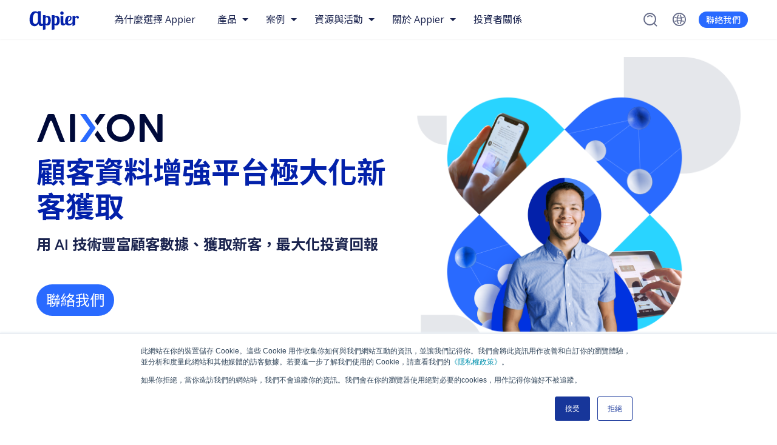

--- FILE ---
content_type: text/html; charset=UTF-8
request_url: https://www.appier.com/zh-tw/products/aixon
body_size: 20042
content:
<!doctype html><html lang="zh-tw"><head>
    <meta charset="utf-8">
    <title>AIXON - 顧客資料增強平台｜Appier</title>
    <link rel="shortcut icon" href="https://www.appier.com/hubfs/favicon.ico">
    <meta name="description" content="只需幾秒即可輕鬆建構自動化機器學習，豐富用戶輪廓，預測用戶行為與偏好">
    <meta name="viewport" content="width=device-width, initial-scale=1.0">
		
    
    
    <link rel="preconnect" href="https://fonts.googleapis.com">
    <link rel="preconnect" href="https://fonts.gstatic.com" crossorigin>
    
    
      <link href="https://fonts.googleapis.com/css2?family=Noto+Sans+TC:wght@400;500;700&amp;family=Open+Sans:ital,wght@0,400;0,600;0,700;1,400;1,600;1,700&amp;display=swap" rel="stylesheet"> 
    
    
    
    
    
    
    
    
    
    
    <meta name="viewport" content="width=device-width, initial-scale=1">

    
    <meta property="og:description" content="只需幾秒即可輕鬆建構自動化機器學習，豐富用戶輪廓，預測用戶行為與偏好">
    <meta property="og:title" content="AIXON - 顧客資料增強平台｜Appier">
    <meta name="twitter:description" content="只需幾秒即可輕鬆建構自動化機器學習，豐富用戶輪廓，預測用戶行為與偏好">
    <meta name="twitter:title" content="AIXON - 顧客資料增強平台｜Appier">

    

    
    <style>
a.cta_button{-moz-box-sizing:content-box !important;-webkit-box-sizing:content-box !important;box-sizing:content-box !important;vertical-align:middle}.hs-breadcrumb-menu{list-style-type:none;margin:0px 0px 0px 0px;padding:0px 0px 0px 0px}.hs-breadcrumb-menu-item{float:left;padding:10px 0px 10px 10px}.hs-breadcrumb-menu-divider:before{content:'›';padding-left:10px}.hs-featured-image-link{border:0}.hs-featured-image{float:right;margin:0 0 20px 20px;max-width:50%}@media (max-width: 568px){.hs-featured-image{float:none;margin:0;width:100%;max-width:100%}}.hs-screen-reader-text{clip:rect(1px, 1px, 1px, 1px);height:1px;overflow:hidden;position:absolute !important;width:1px}
</style>

<link rel="stylesheet" href="">
<link rel="stylesheet" href="https://www.appier.com/hubfs/hub_generated/template_assets/1/61014997677/1762304120351/template_global.min.css">
<link rel="stylesheet" href="https://www.appier.com/hubfs/hub_generated/template_assets/1/69248303793/1762304118841/template__overrides.min.css">
<link rel="stylesheet" href="https://www.appier.com/hubfs/hub_generated/module_assets/1/159300627891/1741430518759/module_alert-bar.min.css">
<link rel="stylesheet" href="https://www.appier.com/hubfs/hub_generated/template_assets/1/159310239626/1762304123728/template_alert-bar.min.css">
<link rel="stylesheet" href="https://www.appier.com/hubfs/hub_generated/module_assets/1/63585592480/1741430478064/module_header.min.css">
<link rel="stylesheet" href="https://www.appier.com/hubfs/hub_generated/template_assets/1/61014786346/1762304122346/template_home-banner.min.css">
<link rel="stylesheet" href="https://www.appier.com/hubfs/hub_generated/template_assets/1/62353155758/1762304119446/template_feature-highlight-banner.min.css">
<link rel="stylesheet" href="https://unpkg.com/swiper@7/swiper-bundle.min.css">
<link rel="stylesheet" href="https://www.appier.com/hubfs/hub_generated/template_assets/1/62813047088/1762304122437/template_key-feature-slider.min.css">
<link rel="stylesheet" href="https://www.appier.com/hubfs/hub_generated/module_assets/1/62407319683/1741430475932/module_customer-story-slider.min.css">
<link rel="stylesheet" href="https://www.appier.com/hubfs/hub_generated/template_assets/1/62683311165/1762304128757/template_simple-slider.min.css">
<link rel="stylesheet" href="https://www.appier.com/hubfs/hub_generated/template_assets/1/62683541624/1762304119361/template_customer-slider-card.min.css">
<link rel="stylesheet" href="https://www.appier.com/hubfs/hub_generated/template_assets/1/63746615619/1762304119084/template_case-study-cards.min.css">
<link rel="stylesheet" href="https://www.appier.com/hubfs/hub_generated/template_assets/1/61014997675/1762304123570/template_fullwidth-cta-banner.min.css">
    <script src="https://unpkg.com/swiper@7/swiper-bundle.min.js"></script>

    
<!--  Added by GoogleTagManager integration -->
<script>
var _hsp = window._hsp = window._hsp || [];
window.dataLayer = window.dataLayer || [];
function gtag(){dataLayer.push(arguments);}

var useGoogleConsentModeV2 = true;
var waitForUpdateMillis = 1000;



var hsLoadGtm = function loadGtm() {
    if(window._hsGtmLoadOnce) {
      return;
    }

    if (useGoogleConsentModeV2) {

      gtag('set','developer_id.dZTQ1Zm',true);

      gtag('consent', 'default', {
      'ad_storage': 'denied',
      'analytics_storage': 'denied',
      'ad_user_data': 'denied',
      'ad_personalization': 'denied',
      'wait_for_update': waitForUpdateMillis
      });

      _hsp.push(['useGoogleConsentModeV2'])
    }

    (function(w,d,s,l,i){w[l]=w[l]||[];w[l].push({'gtm.start':
    new Date().getTime(),event:'gtm.js'});var f=d.getElementsByTagName(s)[0],
    j=d.createElement(s),dl=l!='dataLayer'?'&l='+l:'';j.async=true;j.src=
    'https://www.googletagmanager.com/gtm.js?id='+i+dl;f.parentNode.insertBefore(j,f);
    })(window,document,'script','dataLayer','GTM-TQ23HJ');

    window._hsGtmLoadOnce = true;
};

_hsp.push(['addPrivacyConsentListener', function(consent){
  if(consent.allowed || (consent.categories && consent.categories.analytics)){
    hsLoadGtm();
  }
}]);

</script>

<!-- /Added by GoogleTagManager integration -->

    <link rel="canonical" href="https://www.appier.com/zh-tw/products/aixon">


<meta property="og:image" content="https://www.appier.com/hubfs/Here%20banner_Lucy-18.png">
<meta property="og:image:width" content="1144">
<meta property="og:image:height" content="601">

<meta name="twitter:image" content="https://www.appier.com/hubfs/Here%20banner_Lucy-18.png">


<meta property="og:url" content="https://www.appier.com/zh-tw/products/aixon">
<meta name="twitter:card" content="summary_large_image">
<meta http-equiv="content-language" content="zh-tw">
<link rel="alternate" hreflang="en" href="https://www.appier.com/en/products/aixon">
<link rel="alternate" hreflang="ja-jp" href="https://www.appier.com/ja-jp/products/aixon">
<link rel="alternate" hreflang="ko-kr" href="https://www.appier.com/ko-kr/products/aixon">
<link rel="alternate" hreflang="zh-tw" href="https://www.appier.com/zh-tw/products/aixon">







    <script type="application/ld+json">
		
		{
      "@context": "https://schema.org",
      "@type": "Corporation",
      "name": "Appier",
      "legalName": "Appier Group Inc.",
      "tickerSymbol": "TYO: 4180",
      "url": "https://www.appier.com/zh-tw/",
      "description": "Appier 是軟體即服務 (SaaS) 公司，使用人工智慧 (AI) 技術推動業務決策。Appier 於 2012 年成立，以推廣普及 AI 技術為願景目標，設計各種產品協助公司全面掌握客戶、瞭解客戶偏好、預期客戶行動，最終制訂決策實現更理想的業務成果。Appier 在四個房間大小的空間中從零開始，一步步向前邁進，時至今日已擴展為 17 個營業據點，遍及亞太地區、美國及歐洲等地，協助 1,440 家以上客戶利用 AI 技術推動數位行銷的數位轉型，每日處理近 300 億筆預測。",
      "logo": "https://www.appier.com/hubfs/Appier%20Website%20Images/Logos/appier-logo.svg",
      "sameAs": ["https://www.linkedin.com/company/appier", "https://twitter.com/GoAppier", "https://www.facebook.com/appierinc", "https://www.youtube.com/channel/UCcHcKWPHdwQ6f2wVswvg9fw", "https://zh.wikipedia.org/wiki/%E6%B2%9B%E6%98%9F%E4%BA%92%E5%8B%95%E7%A7%91%E6%8A%80", "https://www.crunchbase.com/organization/appier", "https://www.g2.com/products/appier-aiqua/reviews", "https://www.google.com/search?q=appier&rlz=1C1ONGR_enUS1006US1006&oq=appier&aqs=chrome.0.0i131i355i433i512j46i131i199i433i465i512j69i59j69i60l5.1137j0j7&sourceid=chrome&ie=UTF-8#ip=1", "https://finance.yahoo.com/quote/4180.T", "https://www.marketwatch.com/investing/stock/4180?countrycode=jp", "https://www.cbinsights.com/company/appier", "https://www.marketscreener.com/quote/stock/APPIER-GROUP-INC-119962190/company", "https://www.gartner.com/reviews/market/multichannel-marketing-hubs/vendor/appier/product/appier-aiqua", "https://pitchbook.com/profiles/company/64039-60", "https://www.bloomberg.com/quote/4180:JP", "https://www.glassdoor.com/Overview/Working-at-Appier-EI_IE1089725.11,17.htm", "https://www.zoominfo.com/c/appier-inc/356388720", "https://www.prnewswire.com/news-releases/appier-records-its-first-profitable-year-and-forecasts-profitable-growth-for-2023-301744883.html", "https://craft.co/appier", "https://www.apac-insider.com/issues/q2-2022/18", "https://www.appier.com/zh-tw/press-media/ai_breakthrough_award_2020", "https://www.tagtoday.net/registry", "https://www.appier.com/en/sgs-27001", "https://www.appier.com/en/sgs-27701", "https://www.gartner.com/en/documents/3688838", "https://www.mmaglobal.com/members/appier-pte-ltd-vietnam", "https://markets.ft.com/data/equities/tearsheet/summary?s=4180:TYO", "https://www.wsj.com/market-data/quotes/jp/xtks/4180", "https://www.morningstar.com/stocks/xtks/4180/quote", "https://enlyft.com/tech/products/appier", "https://www.cnbc.com/quotes/4180.T-JP", "https://www.benzinga.com/content/32066802/appier-integrates-genai-into-its-products-to-optimize-key-marketing-applications-for-businesses", "https://www.demandgenreport.com/features/news-briefs/appier-finalizes-acquisition-of-woopra"]
    }
		
    </script>
    
  <meta name="generator" content="HubSpot"></head>

  <body>
<!--  Added by GoogleTagManager integration -->
<noscript><iframe src="https://www.googletagmanager.com/ns.html?id=GTM-TQ23HJ" height="0" width="0" style="display:none;visibility:hidden"></iframe></noscript>

<!-- /Added by GoogleTagManager integration -->

		<div data-global-resource-path="appier_official/partials/svg-sprites.html"><!-- Begin partial -->
<svg style="display:none" xmlns="http://www.w3.org/2000/svg">
	<symbol id="icon-wand" width="20" height="23" viewbox="0 0 20 23">
		<g clip-path="url(#clip0_13600_3910)">
			<path d="M19.036 18.1991L11.9513 11.1203L8.9918 8.16084C8.25044 7.41351 6.94709 7.41351 6.20573 8.16084L4.77085 9.59573C4.40017 9.96641 4.19092 10.4626 4.19092 10.9888C4.19092 11.5149 4.39419 12.0111 4.77085 12.3818L7.7303 15.3412L14.8091 22.42C15.1797 22.7907 15.676 22.9999 16.2021 22.9999C16.7282 22.9999 17.2245 22.7967 17.5951 22.42L19.03 20.9851C19.8013 20.2139 19.8013 18.9643 19.03 18.1991H19.036ZM5.38665 10.9828C5.38665 10.7735 5.47036 10.5822 5.61384 10.4327L7.04873 8.99786C7.19222 8.85437 7.38951 8.77067 7.59877 8.77067C7.80802 8.77067 7.99934 8.84839 8.14881 8.99786L10.6897 11.5388L8.16076 14.0678L5.61982 11.5268C5.47036 11.3774 5.39263 11.1861 5.39263 10.9768L5.38665 10.9828Z" />
			<path d="M2.24201 12.9917L2.95347 14.5163L4.47803 15.2337L2.95347 15.9452L2.24201 17.4697L1.53054 15.9452L0 15.2337L1.53054 14.5163L2.24201 12.9917Z" />
			<path d="M4.78873 0L5.85892 2.29581L8.15473 3.366L5.85892 4.43618L4.78873 6.72602L3.71855 4.43618L1.42871 3.366L3.71855 2.29581L4.78873 0Z" />
		</g>
		<defs>
			<clippath id="clip0_13600_3910">
				<rect width="19.6101" height="23" fill="white" />
			</clippath>
		</defs>
	</symbol>

	<symbol id="icon-quotes" width="23" height="16" viewbox="0 0 23 16" fill="none">
		<g clip-path="url(#clip0_13600_2690)">
			<path d="M7.45691 6.69435L10.5702 0H5.96553L1.89841 7.11042C0.742584 8.02329 0 9.43295 0 11.0165C0 13.7675 2.23086 15.9969 4.9837 15.9969C7.73655 15.9969 9.96741 13.7675 9.96741 11.0165C9.96741 9.16592 8.95451 7.55443 7.45381 6.69435H7.45691Z" fill="#296AFF" />
			<path d="M19.4781 6.69435L22.5882 0H17.9836L13.9165 7.11042C12.7607 8.02329 12.0181 9.43295 12.0181 11.0165C12.0181 13.7675 14.2489 15.9969 17.0018 15.9969C19.7546 15.9969 21.9855 13.7675 21.9855 11.0165C21.9855 9.16592 20.9726 7.55443 19.4719 6.69435H19.4781Z" fill="#296AFF" />
		</g>
		<defs>
			<clippath id="clip0_13600_2690">
				<rect width="22.5882" height="16" fill="white" />
			</clippath>
		</defs>
	</symbol>
</svg>
<!-- End partial --></div>
		
    <div class="body-wrapper   hs-content-id-68659743569 hs-site-page page ">
			
			<div id="hs_cos_wrapper_module_17114252371496" class="hs_cos_wrapper hs_cos_wrapper_widget hs_cos_wrapper_type_module" style="" data-hs-cos-general-type="widget" data-hs-cos-type="module">



 <!-- get the slug and remove the language -->
 <!-- removed trailing slash if present -->

</div>
			
			
        <header class="main-header">
          <div data-global-resource-path="appier_official/partials/website-header.html"><!-- Begin partial -->

<div>
  <div id="hs_cos_wrapper_module_16418894857298" class="hs_cos_wrapper hs_cos_wrapper_widget hs_cos_wrapper_type_module" style="" data-hs-cos-general-type="widget" data-hs-cos-type="module">








   
   










  <nav class="main-nav"> <!-- "--has-alert-bar" class gets added thru JS if alert bar is present -->
    <div class="main-nav__header">
      <a href="https://www.appier.com?hsLang=zh-tw" class="main-nav__home">
        <img src="https://www.appier.com/hubfs/Appier%20Website%20Images/Logos/appier-logo.svg" alt="appier-logo">
      </a>
    </div>
    <div class="main-nav__inner">
      
        
        <div class="main-nav__link">
          <a class="main-nav__link-text" href="https://www.appier.com/zh-tw/why-appier?hsLang=zh-tw">
            為什麼選擇 Appier
          </a>
        </div>
        
        
      
        
         
          <div class="main-nav__group --main-links --two-column">
                <p href="#" class="main-nav__group-label">產品</p>
                <div class="main-nav__group-wrapper">
                    <div class="main-nav__group-inner">
                        <div class="main-nav__investor-relations">
                            <div class="investor-relations__cta">
                                <p class="investor-relations__title">
                                    產品
                                </p>
                                <p class="investor-relations__description">
                                    一站式 AI 解決方案，於顧客旅程中拓展您的業務：從新客獲取、顧客互動到線上轉單，並透過 AI 預測技術解鎖潛在商機。
                                </p>
                                <div class="button">
                                    <a href="https://www.appier.com/zh-tw/contact?hsLang=zh-tw" class="button__link">預約產品諮詢</a>
                                </div>
                            </div>
                            <ul class="main-nav__menu">
                              
                              <li class="main-nav__menu-group">
                                    <ul class="main-nav__menu-group-item">
                                        <li class="main-nav__menu-group-label">
                                            <h3>廣告雲</h3>
                                        </li>
                                        
                                        <li class="main-nav__menu-group-link">
                                            <a href="https://www.appier.com/zh-tw/products/retargeting?hsLang=zh-tw" class="main-nav__menu-group-button">
                                                <p class="main-nav__menu-group-text">
                                                    RETARGETING
                                                </p>
                                            </a>
                                        </li>
                                        
                                        <li class="main-nav__menu-group-link">
                                            <a href="https://www.appier.com/zh-tw/products/aibid?hsLang=zh-tw" class="main-nav__menu-group-button">
                                                <p class="main-nav__menu-group-text">
                                                    AIBID
                                                </p>
                                            </a>
                                        </li>
                                        
                                        <li class="main-nav__menu-group-link">
                                            <a href="https://www.appier.com/zh-tw/products/aixpert?hsLang=zh-tw" class="main-nav__menu-group-button">
                                                <p class="main-nav__menu-group-text">
                                                    AIXPERT
                                                </p>
                                            </a>
                                        </li>
                                        
                                    </ul>
                                </li>
                              
                              <li class="main-nav__menu-group">
                                    <ul class="main-nav__menu-group-item">
                                        <li class="main-nav__menu-group-label">
                                            <h3>個人化雲</h3>
                                        </li>
                                        
                                        <li class="main-nav__menu-group-link">
                                            <a href="https://www.appier.com/zh-tw/products/aiqua?hsLang=zh-tw" class="main-nav__menu-group-button">
                                                <p class="main-nav__menu-group-text">
                                                    AIQUA
                                                </p>
                                            </a>
                                        </li>
                                        
                                        <li class="main-nav__menu-group-link">
                                            <a href="https://www.appier.com/zh-tw/products/aideal?hsLang=zh-tw" class="main-nav__menu-group-button">
                                                <p class="main-nav__menu-group-text">
                                                    AiDeal
                                                </p>
                                            </a>
                                        </li>
                                        
                                        <li class="main-nav__menu-group-link">
                                            <a href="https://www.appier.com/zh-tw/products/botbonnie?hsLang=zh-tw" class="main-nav__menu-group-button">
                                                <p class="main-nav__menu-group-text">
                                                    BotBonnie
                                                </p>
                                            </a>
                                        </li>
                                        
                                    </ul>
                                </li>
                              
                            </ul>
                            <ul class="main-nav__menu">
                              
                              <li class="main-nav__menu-group">
                                    <ul class="main-nav__menu-group-item">
                                        <li class="main-nav__menu-group-label">
                                            <h3>數據雲</h3>
                                        </li>
                                        
                                        <li class="main-nav__menu-group-link">
                                            <a href="https://www.appier.com/zh-tw/products/aixon" class="main-nav__menu-group-button">
                                                <p class="main-nav__menu-group-text">
                                                    AIXON
                                                </p>
                                            </a>
                                        </li>
                                        
                                        <li class="main-nav__menu-group-link">
                                            <a href="https://www.appier.com/zh-tw/products/airis?hsLang=zh-tw" class="main-nav__menu-group-button">
                                                <p class="main-nav__menu-group-text">
                                                    AIRIS
                                                </p>
                                            </a>
                                        </li>
                                        
                                    </ul>
                                </li>
                              
                              <li class="main-nav__menu-group">
                                    <ul class="main-nav__menu-group-item">
                                        <li class="main-nav__menu-group-label">
                                            <h3>產品綜效</h3>
                                        </li>
                                        
                                        <li class="main-nav__menu-group-link">
                                            <a href="https://www.appier.com/zh-tw/airis_aiqua?hsLang=zh-tw" class="main-nav__menu-group-button">
                                                <p class="main-nav__menu-group-text">
                                                    AIQUA + AIRIS - 智慧數據驅動的顧客互動解決方案
                                                </p>
                                            </a>
                                        </li>
                                        
                                    </ul>
                                </li>
                              
                              <li class="main-nav__menu-group">
                                    <ul class="main-nav__menu-group-item">
                                        <li class="main-nav__menu-group-label">
                                            <h3>Appier AI Agent</h3>
                                        </li>
                                        
                                        <li class="main-nav__menu-group-link">
                                            <a href="https://www.appier.com/zh-tw/built-with-agentic-dna-from-day-one-appier?hsLang=zh-tw" class="main-nav__menu-group-button">
                                                <p class="main-nav__menu-group-text">
                                                    Appier AI Agent
                                                </p>
                                            </a>
                                        </li>
                                        
                                    </ul>
                                </li>
                              
                            </ul>
                        </div>
                        
                    </div>
                </div>
                <span class="main-nav__arrow"></span>
            </div>
        
        
        
      
        
        
          
        <div class="main-nav__group --main-links">
          <p href="#" class="main-nav__group-label">案例</p>
          <div class="main-nav__group-wrapper">
            <div class="main-nav__group-inner">
              <div class="main-nav__links-wrapper">
                 <ul class="main-nav__menu">
                   
                   <li class="main-nav__menu-group">
                    
                    <ul class="main-nav__menu-group-item">
                      
                        <li class="main-nav__menu-group-label">
                          <h3>應用案例</h3>
                        </li>
                      
                      
                        <li class="main-nav__menu-group-link">
                          <a href="https://www.appier.com/zh-tw/use-case-page-acquisition?hsLang=zh-tw" class="main-nav__menu-group-button">
                            
                            
                            
                            
                            <p class="main-nav__menu-group-text"> 優化顧客獲取 </p>
                          </a>
                        </li>
                      
                        <li class="main-nav__menu-group-link">
                          <a href="https://www.appier.com/zh-tw/user-engagement?hsLang=zh-tw" class="main-nav__menu-group-button">
                            
                            
                            
                            
                            <p class="main-nav__menu-group-text"> 提升互動與轉換率 </p>
                          </a>
                        </li>
                      
                        <li class="main-nav__menu-group-link">
                          <a href="https://www.appier.com/zh-tw/user-rentention?hsLang=zh-tw" class="main-nav__menu-group-button">
                            
                            
                            
                            
                            <p class="main-nav__menu-group-text"> 增加顧客留存與忠誠度 </p>
                          </a>
                        </li>
                      
                     
                    </ul>
                   </li>
                   
                   <li class="main-nav__menu-group">
                    
                    <ul class="main-nav__menu-group-item">
                      
                        <li class="main-nav__menu-group-label">
                          <h3>產業案例</h3>
                        </li>
                      
                      
                        <li class="main-nav__menu-group-link">
                          <a href="https://www.appier.com/zh-tw/industry/ecommerce?hsLang=zh-tw" class="main-nav__menu-group-button">
                            
                            
                            
                            
                            <p class="main-nav__menu-group-text"> 電商產業 </p>
                          </a>
                        </li>
                      
                        <li class="main-nav__menu-group-link">
                          <a href="https://www.appier.com/zh-tw/industry/retail?hsLang=zh-tw" class="main-nav__menu-group-button">
                            
                            
                            
                            
                            <p class="main-nav__menu-group-text"> 零售產業 </p>
                          </a>
                        </li>
                      
                        <li class="main-nav__menu-group-link">
                          <a href="https://www.appier.com/zh-tw/industry/finance-insurance?hsLang=zh-tw" class="main-nav__menu-group-button">
                            
                            
                            
                            
                            <p class="main-nav__menu-group-text"> 金融及保險產業 </p>
                          </a>
                        </li>
                      
                        <li class="main-nav__menu-group-link">
                          <a href="https://www.appier.com/zh-tw/industry/gaming?hsLang=zh-tw" class="main-nav__menu-group-button">
                            
                            
                            
                            
                            <p class="main-nav__menu-group-text"> 遊戲產業 </p>
                          </a>
                        </li>
                      
                        <li class="main-nav__menu-group-link">
                          <a href="https://www.appier.com/zh-tw/industry/automobile?hsLang=zh-tw" class="main-nav__menu-group-button">
                            
                            
                            
                            
                            <p class="main-nav__menu-group-text"> 汽車產業 </p>
                          </a>
                        </li>
                      
                     
                    </ul>
                   </li>
                               
              </ul>
                
              
            </div>
              

          </div>
         

        </div>
        <span class="main-nav__arrow"> </span>
        </div>
        
        
        
      
        
        
          
        <div class="main-nav__group --main-links">
          <p href="#" class="main-nav__group-label">資源與活動</p>
          <div class="main-nav__group-wrapper">
            <div class="main-nav__group-inner">
              <div class="main-nav__links-wrapper">
                 <ul class="main-nav__menu">
                   
                   <li class="main-nav__menu-group">
                    
                    <ul class="main-nav__menu-group-item">
                      
                      
                        <li class="main-nav__menu-group-link">
                          <a href="https://www.appier.com/zh-tw/success-stories?hsLang=zh-tw" class="main-nav__menu-group-button">
                            
                            
                            
                            
                            <p class="main-nav__menu-group-text"> 成功案例 </p>
                          </a>
                        </li>
                      
                        <li class="main-nav__menu-group-link">
                          <a href="https://www.appier.com/zh-tw/resources?hsLang=zh-tw" class="main-nav__menu-group-button">
                            
                            
                            
                            
                            <p class="main-nav__menu-group-text"> 白皮書及指南 </p>
                          </a>
                        </li>
                      
                        <li class="main-nav__menu-group-link">
                          <a href="https://www.appier.com/zh-tw/blog?hsLang=zh-tw" class="main-nav__menu-group-button">
                            
                            
                            
                            
                            <p class="main-nav__menu-group-text"> 部落格 </p>
                          </a>
                        </li>
                      
                        <li class="main-nav__menu-group-link">
                          <a href="https://www.appier.com/zh-tw/webinar?hsLang=zh-tw" class="main-nav__menu-group-button">
                            
                            
                            
                            
                            <p class="main-nav__menu-group-text"> 網路研討會 </p>
                          </a>
                        </li>
                      
                        <li class="main-nav__menu-group-link">
                          <a href="https://www.appier.com/zh-tw/events?hsLang=zh-tw" class="main-nav__menu-group-button">
                            
                            
                            
                            
                            <p class="main-nav__menu-group-text">  活動 </p>
                          </a>
                        </li>
                      
                        <li class="main-nav__menu-group-link">
                          <a href="https://www.appier.com/zh-tw/resource-center?hsLang=zh-tw" class="main-nav__menu-group-button">
                            
                            
                            
                            
                            <p class="main-nav__menu-group-text"> 資源中心 </p>
                          </a>
                        </li>
                      
                     
                    </ul>
                   </li>
                               
              </ul>
                
              
            </div>
              

          </div>
         

        </div>
        <span class="main-nav__arrow"> </span>
        </div>
        
        
        
      
        
        
          
        <div class="main-nav__group --main-links">
          <p href="#" class="main-nav__group-label">關於 Appier</p>
          <div class="main-nav__group-wrapper">
            <div class="main-nav__group-inner">
              <div class="main-nav__links-wrapper">
                 <ul class="main-nav__menu">
                   
                   <li class="main-nav__menu-group">
                    
                    <ul class="main-nav__menu-group-item">
                      
                      
                        <li class="main-nav__menu-group-link">
                          <a href="https://www.appier.com/zh-tw/about?hsLang=zh-tw" class="main-nav__menu-group-button">
                            
                            
                            
                            
                            <p class="main-nav__menu-group-text"> 關於我們 </p>
                          </a>
                        </li>
                      
                        <li class="main-nav__menu-group-link">
                          <a href="https://www.appier.com/zh-tw/about/career?hsLang=zh-tw" class="main-nav__menu-group-button">
                            
                            
                            
                            
                            <p class="main-nav__menu-group-text"> 徵才情報 </p>
                          </a>
                        </li>
                      
                        <li class="main-nav__menu-group-link">
                          <a href="https://www.appier.com/zh-tw/press-media?hsLang=zh-tw" class="main-nav__menu-group-button">
                            
                            
                            
                            
                            <p class="main-nav__menu-group-text"> 新聞中心 </p>
                          </a>
                        </li>
                      
                        <li class="main-nav__menu-group-link">
                          <a href="https://www.appier.com/en/about/website-privacy-security/?hsLang=zh-tw" class="main-nav__menu-group-button">
                            
                            
                            
                            
                            <p class="main-nav__menu-group-text"> 安全性及隱私 </p>
                          </a>
                        </li>
                      
                        <li class="main-nav__menu-group-link">
                          <a href="https://www.appier.com/zh-tw/scholarship?hsLang=zh-tw" class="main-nav__menu-group-button">
                            
                            
                            
                            
                            <p class="main-nav__menu-group-text"> 獎勵計畫 </p>
                          </a>
                        </li>
                      
                     
                    </ul>
                   </li>
                               
              </ul>
                
              
            </div>
              

          </div>
         

        </div>
        <span class="main-nav__arrow"> </span>
        </div>
        
        
        
      
        
        <div class="main-nav__link">
          <a class="main-nav__link-text" href="https://www.appier.com/en/investor-relations?hsLang=zh-tw">
            投資者關係
          </a>
        </div>
        
        
      
    
     
        <div class="main-nav__group main-nav__search search  --margin-left-auto">
                <button class="search__btn">
                    <svg class="search__icon --active" width="24" height="24" viewbox="0 0 24 24" fill="none" xmlns="http://www.w3.org/2000/svg">
                        <circle cx="11.5" cy="11.5" r="9.5" stroke="#666C89" stroke-width="2" />
                        <path d="M15.0711 7.5C13.1184 5.54738 9.95262 5.54738 8 7.5" stroke="#666C89" stroke-width="2" stroke-linecap="round" />
                        <path d="M22.4999 22.5L18.5 18.5" stroke="#666C89" stroke-width="2" stroke-linecap="round" />
                    </svg>
                    <svg class="search__cancel" xmlns="http://www.w3.org/2000/svg" width="24" height="24" viewbox="0 0 24 24" fill="none" stroke="currentColor" stroke-width="2" stroke-linecap="round" stroke-linejoin="round"><line x1="18" y1="6" x2="6" y2="18"></line><line x1="6" y1="6" x2="18" y2="18"></line></svg>
                </button>
                <div class="search__menu">
                    <div class="search__form-wrapper">
                        <form class="search__form" action="https://www.appier.com/zh-tw/search">
                            <input class="main-nav__input" name="term" autocomplete="off" type="search" placeholder="Search Appier...">
                          <button class="search__submit">
                                    <svg class="search__submit-icon" width="24" height="24" viewbox="0 0 24 24" fill="none" xmlns="http://www.w3.org/2000/svg">
                                        <circle cx="11.5" cy="11.5" r="9.5" stroke="#666C89" stroke-width="2" />
                                        <path d="M15.0711 7.5C13.1184 5.54738 9.95262 5.54738 8 7.5" stroke="#666C89" stroke-width="2" stroke-linecap="round" />
                                        <path d="M22.4999 22.5L18.5 18.5" stroke="#666C89" stroke-width="2" stroke-linecap="round" />
                                    </svg>
                                </button>
                        </form>
                    </div>
                </div>
            </div>
      
      
        <div class="main-nav__group main-nav__language language-selector">
          <button class="language-selector__btn">
            <svg class="language-selector__icon" width="24" height="24" viewbox="0 0 24 24" fill="none" xmlns="http://www.w3.org/2000/svg">
              <path d="M22.1 12C22.1 17.5781 17.5781 22.1 12 22.1C6.42192 22.1 1.9 17.5781 1.9 12C1.9 6.42192 6.42192 1.9 12 1.9C17.5781 1.9 22.1 6.42192 22.1 12Z" stroke="#666C89" stroke-width="1.8" stroke-miterlimit="10" />
              <path d="M19 15C17.2356 14.539 14.7511 14.25 12 14.25C9.2489 14.25 6.76445 14.5372 5 15" stroke="#666C89" stroke-width="1.6" stroke-miterlimit="10" stroke-linecap="round" stroke-linejoin="round" />
              <path d="M4.99998 9.00001C6.76442 9.46098 9.24887 9.75 12 9.75C14.7511 9.75 17.2356 9.46281 19 9" stroke="#666C89" stroke-width="1.6" stroke-miterlimit="10" stroke-linecap="round" stroke-linejoin="round" />
              <path d="M10.4727 5C9.26022 6.76445 8.5 9.2489 8.5 12C8.5 14.7511 9.25541 17.2356 10.4727 19" stroke="#666C89" stroke-width="1.6" stroke-miterlimit="10" stroke-linecap="round" stroke-linejoin="round" />
              <path d="M13.5273 19C14.7398 17.2356 15.5 14.7511 15.5 12C15.5 9.2489 14.7446 6.76445 13.5273 5" stroke="#666C89" stroke-width="1.6" stroke-miterlimit="10" stroke-linecap="round" stroke-linejoin="round" />
            </svg>
          </button>
          <div class="language-selector__menu">
            <ul class="language-selector__list">
              
                
                <li class="language-selector__language --active">
                  <a href="#" class="language-selector__link hs-skip-lang-url-rewrite">

繁體中文
</a>
                </li>
                
                
                  <li class="language-selector__language">
                    <a href="/en/products/aixon" class="language-selector__link hs-skip-lang-url-rewrite" data-translation-lang="en">

English
</a>
                  </li>
                
                
                  <li class="language-selector__language">
                    <a href="/ja-jp/products/aixon" class="language-selector__link hs-skip-lang-url-rewrite" data-translation-lang="ja-jp">

日本語
</a>
                  </li>
                
                
                  <li class="language-selector__language">
                    <a href="/ko-kr/products/aixon" class="language-selector__link hs-skip-lang-url-rewrite" data-translation-lang="ko-kr">

한국어
</a>
                  </li>
                
              
            </ul>
          </div>
        </div>

      

      <div class="main-nav__group main-nav__button">
        

  
  
  
  
  
    
  
  
  <div class="button  --small">
    
      <a href="https://www.appier.com/zh-tw/contact?hsLang=zh-tw" class="button__link">聯絡我們</a>
    
  </div>

      </div>
    </div>

    <div class="main-nav__inner-mobile">
      <div class="main-nav__extras-wrapper">
          <div class="main-nav__extras-language">
            <img src="https://www.appier.com/hubfs/Appier%20Website%20Images/Theme%20assets/fi_globe-dark.svg" alt="fi_globe-dark" class="main-nav__extras-icon">
            <p class="main-nav__extras-label">Language</p>
          </div>
     
      </div>
      <div class="main-nav__extras-menu">
        
        <div class="main-nav__extras-language-menu">
          <img class="main-nav__extras-back" src="https://www.appier.com/hubfs/Appier%20Website%20Images/Theme%20assets/Icons/fi_arrow-left.svg">
          <ul class="main-nav__language-list">
            
              
              
              
                
                <li class="main-nav__language-item">
                  <a href="/en/products/aixon" class="main-nav__language-link hs-skip-lang-url-rewrite" data-translation-lang="en">

English
</a>
                </li>
              
                
                <li class="main-nav__language-item">
                  <a href="/ja-jp/products/aixon" class="main-nav__language-link hs-skip-lang-url-rewrite" data-translation-lang="ja-jp">

日本語
</a>
                </li>
              
                
                <li class="main-nav__language-item">
                  <a href="/ko-kr/products/aixon" class="main-nav__language-link hs-skip-lang-url-rewrite" data-translation-lang="ko-kr">

한국어
</a>
                </li>
              
            
          </ul>
        </div>
        
        
        
        <div class="main-nav__extras-search-menu">
          <img class="main-nav__extras-back" src="https://www.appier.com/hubfs/Appier%20Website%20Images/Theme%20assets/Icons/fi_arrow-left.svg">
        
          <div class="main-nav__search-wrapper">
            <form class="main-nav__search-form" action="https://www.appier.com/zh-tw/search">
              <div class="main-nav__input-wrapper">
                <input class="main-nav__input hs-search-field__input" name="term" autocomplete="off" type="search" placeholder="Search Appier...">
                <button class="main-nav__input-button"><img src="https://www.appier.com/hubfs/Appier%20Website%20Images/Theme%20assets/Icons/fi_search-blue.svg"></button>
                
              </div>
            </form>
          </div>
        </div>
        

        
      </div>

      <div class="main-nav__menu-accordion">
        <div class="accordion">
           
              
              <div class="accordion__item">
                <a href="https://www.appier.com/zh-tw/why-appier?hsLang=zh-tw" class="accordion__link">
                  為什麼選擇 Appier
                </a>
              </div>
              
              
              
            
              
                <div class="accordion__item">
                  <div class="accordion__item-summary">
                    <p class="accordion__label">產品</p>
                    <span class="accordion__caret">
                    </span>
                  </div>
                  <div class="accordion__content">
                  
                  <ul class="accordion__links-list">
                    
                      <li class="accordion__content-group">
                         
                          <h3 class="accordion__content-group-label">廣告雲</h3>
                        
                        <ul class="accordion__content-links">
                          
                            <li class="accordion__content-link-item">
                              <a href="https://www.appier.com/zh-tw/products/retargeting?hsLang=zh-tw">RETARGETING</a>
                            </li>
                          
                            <li class="accordion__content-link-item">
                              <a href="https://www.appier.com/zh-tw/products/aibid?hsLang=zh-tw">AIBID</a>
                            </li>
                          
                            <li class="accordion__content-link-item">
                              <a href="https://www.appier.com/zh-tw/products/aixpert?hsLang=zh-tw">AIXPERT</a>
                            </li>
                          
                        </ul>
                      </li>
                    
                      <li class="accordion__content-group">
                         
                          <h3 class="accordion__content-group-label">個人化雲</h3>
                        
                        <ul class="accordion__content-links">
                          
                            <li class="accordion__content-link-item">
                              <a href="https://www.appier.com/zh-tw/products/aiqua?hsLang=zh-tw">AIQUA</a>
                            </li>
                          
                            <li class="accordion__content-link-item">
                              <a href="https://www.appier.com/zh-tw/products/aideal?hsLang=zh-tw">AIDEAL</a>
                            </li>
                          
                            <li class="accordion__content-link-item">
                              <a href="https://www.appier.com/zh-tw/products/botbonnie?hsLang=zh-tw">BotBonnie</a>
                            </li>
                          
                        </ul>
                      </li>
                    
                      <li class="accordion__content-group">
                         
                          <h3 class="accordion__content-group-label">數據雲</h3>
                        
                        <ul class="accordion__content-links">
                          
                            <li class="accordion__content-link-item">
                              <a href="https://www.appier.com/zh-tw/products/airis?hsLang=zh-tw">AIRIS</a>
                            </li>
                          
                            <li class="accordion__content-link-item">
                              <a href="https://www.appier.com/zh-tw/products/aixon">AIXON</a>
                            </li>
                          
                        </ul>
                      </li>
                    
                      <li class="accordion__content-group">
                         
                          <h3 class="accordion__content-group-label">產品綜效</h3>
                        
                        <ul class="accordion__content-links">
                          
                            <li class="accordion__content-link-item">
                              <a href="https://www.appier.com/zh-tw/airis_aiqua?hsLang=zh-tw">AIQUA + AIRIS - 智慧數據驅動的顧客互動解決方案</a>
                            </li>
                          
                        </ul>
                      </li>
                    
                      <li class="accordion__content-group">
                         
                          <h3 class="accordion__content-group-label">Appier AI Agent</h3>
                        
                        <ul class="accordion__content-links">
                          
                            <li class="accordion__content-link-item">
                              <a href="https://www.appier.com/zh-tw/built-with-agentic-dna-from-day-one-appier?hsLang=zh-tw">Appier AI Agent</a>
                            </li>
                          
                        </ul>
                      </li>
                    
                  </ul>
                  </div>
                </div>
               
              
              
              
            
              
                <div class="accordion__item">
                  <div class="accordion__item-summary">
                    <p class="accordion__label">案例</p>
                    <span class="accordion__caret">
                    </span>
                  </div>
                  <div class="accordion__content">
                  
                  <ul class="accordion__links-list">
                    
                      <li class="accordion__content-group">
                         
                          <h3 class="accordion__content-group-label">應用案例</h3>
                        
                        <ul class="accordion__content-links">
                          
                            <li class="accordion__content-link-item">
                              <a href="https://www.appier.com/zh-tw/use-case-page-acquisition?hsLang=zh-tw">優化顧客獲取</a>
                            </li>
                          
                            <li class="accordion__content-link-item">
                              <a href="https://www.appier.com/zh-tw/user-engagement?hsLang=zh-tw">提升互動與轉換率</a>
                            </li>
                          
                            <li class="accordion__content-link-item">
                              <a href="https://www.appier.com/zh-tw/user-rentention?hsLang=zh-tw">增加顧客留存與忠誠度</a>
                            </li>
                          
                        </ul>
                      </li>
                    
                      <li class="accordion__content-group">
                         
                          <h3 class="accordion__content-group-label">產業案例</h3>
                        
                        <ul class="accordion__content-links">
                          
                            <li class="accordion__content-link-item">
                              <a href="https://www.appier.com/zh-tw/industry/ecommerce?hsLang=zh-tw">電商產業</a>
                            </li>
                          
                            <li class="accordion__content-link-item">
                              <a href="https://www.appier.com/zh-tw/industry/retail?hsLang=zh-tw">零售產業</a>
                            </li>
                          
                            <li class="accordion__content-link-item">
                              <a href="https://www.appier.com/zh-tw/industry/finance-insurance?hsLang=zh-tw">金融及保險產業</a>
                            </li>
                          
                            <li class="accordion__content-link-item">
                              <a href="https://www.appier.com/zh-tw/industry/gaming?hsLang=zh-tw">遊戲產業</a>
                            </li>
                          
                            <li class="accordion__content-link-item">
                              <a href="https://www.appier.com/zh-tw/industry/automobile?hsLang=zh-tw">汽車產業</a>
                            </li>
                          
                        </ul>
                      </li>
                    
                  </ul>
                  </div>
                </div>
               
              
              
              
            
              
                <div class="accordion__item">
                  <div class="accordion__item-summary">
                    <p class="accordion__label">資源與活動</p>
                    <span class="accordion__caret">
                    </span>
                  </div>
                  <div class="accordion__content">
                  
                  <ul class="accordion__links-list">
                    
                      <li class="accordion__content-group">
                        
                        <ul class="accordion__content-links">
                          
                            <li class="accordion__content-link-item">
                              <a href="https://www.appier.com/zh-tw/success-stories?hsLang=zh-tw">成功案例</a>
                            </li>
                          
                            <li class="accordion__content-link-item">
                              <a href="https://www.appier.com/zh-tw/resources?hsLang=zh-tw">白皮書及指南</a>
                            </li>
                          
                            <li class="accordion__content-link-item">
                              <a href="https://www.appier.com/zh-tw/blog?hsLang=zh-tw">部落格</a>
                            </li>
                          
                            <li class="accordion__content-link-item">
                              <a href="https://www.appier.com/zh-tw/webinar?hsLang=zh-tw">網路研討會</a>
                            </li>
                          
                            <li class="accordion__content-link-item">
                              <a href="https://www.appier.com/zh-tw/events?hsLang=zh-tw"> 活動</a>
                            </li>
                          
                            <li class="accordion__content-link-item">
                              <a href="https://www.appier.com/zh-tw/resource-center?hsLang=zh-tw">資源中心</a>
                            </li>
                          
                        </ul>
                      </li>
                    
                  </ul>
                  </div>
                </div>
               
              
              
              
            
              
                <div class="accordion__item">
                  <div class="accordion__item-summary">
                    <p class="accordion__label">關於 Appier</p>
                    <span class="accordion__caret">
                    </span>
                  </div>
                  <div class="accordion__content">
                  
                  <ul class="accordion__links-list">
                    
                      <li class="accordion__content-group">
                        
                        <ul class="accordion__content-links">
                          
                            <li class="accordion__content-link-item">
                              <a href="https://www.appier.com/zh-tw/about?hsLang=zh-tw">關於我們</a>
                            </li>
                          
                            <li class="accordion__content-link-item">
                              <a href="https://www.appier.com/zh-tw/about/career?hsLang=zh-tw">徵才情報</a>
                            </li>
                          
                            <li class="accordion__content-link-item">
                              <a href="https://www.appier.com/zh-tw/press-media?hsLang=zh-tw">新聞中心</a>
                            </li>
                          
                            <li class="accordion__content-link-item">
                              <a href="https://www.appier.com/en/about/website-privacy-security/?hsLang=zh-tw">安全性及隱私</a>
                            </li>
                          
                            <li class="accordion__content-link-item">
                              <a href="https://www.appier.com/zh-tw/scholarship?hsLang=zh-tw">獎勵計畫</a>
                            </li>
                          
                        </ul>
                      </li>
                    
                  </ul>
                  </div>
                </div>
               
              
              
              
            
              
              <div class="accordion__item">
                <a href="https://www.appier.com/en/investor-relations?hsLang=zh-tw" class="accordion__link">
                  投資者關係
                </a>
              </div>
              
              
              
            
        </div>
      </div>

      
    </div>

    <div class="main-nav__toggle">
     
      
      

  
  
  
  
  
  
  <div class="button ">
    
      <a href="https://www.appier.com/zh-tw/contact?hsLang=zh-tw" class="button__link">聯絡我們</a>
    
  </div>

      <span class="main-nav__toggle-open">
        <img class="main-nav__toggle-logo" src="https://www.appier.com/hubfs/Appier%20Website%20Images/Theme%20assets/fi_menu.svg">
      </span>

      <span class="main-nav__toggle-closed">
        <img class="main-nav__toggle-logo" src="https://www.appier.com/hubfs/Appier%20Website%20Images/Theme%20assets/fi_x.svg">
      </span>
    </div>
  </nav>
</div>
</div>

<!-- End partial --></div>
        </header>
        
      

      

      <main id="main-content" class="body-container-wrapper">
        

<div class="container-fluid">
<div class="row-fluid-wrapper">
<div class="row-fluid">
<div class="span12 widget-span widget-type-cell " style="" data-widget-type="cell" data-x="0" data-w="12">

<div class="row-fluid-wrapper row-depth-1 row-number-1 dnd-section">
<div class="row-fluid ">
<div class="span12 widget-span widget-type-cell dnd-column" style="" data-widget-type="cell" data-x="0" data-w="12">

<div class="row-fluid-wrapper row-depth-1 row-number-2 dnd-row">
<div class="row-fluid ">
<div class="span12 widget-span widget-type-custom_widget dnd-module" style="" data-widget-type="custom_widget" data-x="0" data-w="12">
<div id="hs_cos_wrapper_widget_1642230026953" class="hs_cos_wrapper hs_cos_wrapper_widget hs_cos_wrapper_type_module" style="" data-hs-cos-general-type="widget" data-hs-cos-type="module">


<script src="https://cdnjs.cloudflare.com/ajax/libs/bodymovin/5.12.2/lottie.min.js"></script>
<script defer>
  document.addEventListener("DOMContentLoaded", function(event) {
		const lottieContainer = document.querySelector('.home-banner #lottie-container')
		
    bodymovin.loadAnimation({
			// animationData: { /* ... */ },
			container: lottieContainer, // required
			path: lottieContainer.dataset.path, // required
			renderer: 'svg', // required
			loop: true, // optional
			autoplay: true, // optional
		})
});
</script>



  



  <section class="home-banner --compressed">
    
  <div class="container">
      <div class="home-banner__left">
        
          <img class="home-banner__img" src="https://www.appier.com/hubfs/Appier%20Website%20Images/By%20Pages/Product/AIXON.svg" alt="AIXON">
        
        
        <h1 class="home-banner__headline">
          顧客資料增強平台極大化新客獲取
        </h1>
        
        <h2 class="home-banner__subheading">用 AI 技術豐富顧客數據、獲取新客，最大化投資回報</h2>
        
        
        
       
        
        <div class="home-banner__buttons">
          
            

  
  
  
  
  
  
  <div class="button ">
    
      <a href="https://www.appier.com/en/contact?hsLang=zh-tw" class="button__link">聯絡我們</a>
    
  </div>

          
        </div>
      </div>
      <div class="home-banner__right">
				
				    
  <img src="https://www.appier.com/hs-fs/hubfs/Appier%20Website%20Images/By%20Pages/Product%20Listing/AIXON/AIXON_T1_HeroImage.png?width=1200&amp;height=1200&amp;name=AIXON_T1_HeroImage.png" alt="AIXON_T1_HeroImage" width="1200" height="1200" srcset="https://www.appier.com/hs-fs/hubfs/Appier%20Website%20Images/By%20Pages/Product%20Listing/AIXON/AIXON_T1_HeroImage.png?width=600&amp;height=600&amp;name=AIXON_T1_HeroImage.png 600w, https://www.appier.com/hs-fs/hubfs/Appier%20Website%20Images/By%20Pages/Product%20Listing/AIXON/AIXON_T1_HeroImage.png?width=1200&amp;height=1200&amp;name=AIXON_T1_HeroImage.png 1200w, https://www.appier.com/hs-fs/hubfs/Appier%20Website%20Images/By%20Pages/Product%20Listing/AIXON/AIXON_T1_HeroImage.png?width=1800&amp;height=1800&amp;name=AIXON_T1_HeroImage.png 1800w, https://www.appier.com/hs-fs/hubfs/Appier%20Website%20Images/By%20Pages/Product%20Listing/AIXON/AIXON_T1_HeroImage.png?width=2400&amp;height=2400&amp;name=AIXON_T1_HeroImage.png 2400w, https://www.appier.com/hs-fs/hubfs/Appier%20Website%20Images/By%20Pages/Product%20Listing/AIXON/AIXON_T1_HeroImage.png?width=3000&amp;height=3000&amp;name=AIXON_T1_HeroImage.png 3000w, https://www.appier.com/hs-fs/hubfs/Appier%20Website%20Images/By%20Pages/Product%20Listing/AIXON/AIXON_T1_HeroImage.png?width=3600&amp;height=3600&amp;name=AIXON_T1_HeroImage.png 3600w" sizes="(max-width: 1200px) 100vw, 1200px">

				
      </div>
    </div>

  </section>


</div>

</div><!--end widget-span -->
</div><!--end row-->
</div><!--end row-wrapper -->

</div><!--end widget-span -->
</div><!--end row-->
</div><!--end row-wrapper -->

<div class="row-fluid-wrapper row-depth-1 row-number-3 dnd-section">
<div class="row-fluid ">
<div class="span12 widget-span widget-type-cell dnd-column" style="" data-widget-type="cell" data-x="0" data-w="12">

<div class="row-fluid-wrapper row-depth-1 row-number-4 dnd-row">
<div class="row-fluid ">
<div class="span12 widget-span widget-type-custom_widget dnd-module" style="" data-widget-type="custom_widget" data-x="0" data-w="12">
<div id="hs_cos_wrapper_widget_1642231498272" class="hs_cos_wrapper hs_cos_wrapper_widget hs_cos_wrapper_type_module" style="" data-hs-cos-general-type="widget" data-hs-cos-type="module">


<!--  -->



















  <section class="feature-highlight-banner">
    
  <div class="feature-highlight-banner__contents">
      <div class="feature-highlight-banner__content ">
        <div class="container">
          <div class="feature-highlight-banner__inner">
            
              <div class="feature-highlight-banner__left" style="padding-right:px">
                  
  <img class="feature-highlight-banner__image" src="https://www.appier.com/hs-fs/hubfs/Appier%20Website%20Images%20and%20Files/By%20Pages/Product%20Listing/AIXON/AIXON_Tier1_Feature1_ZH.png?width=1217&amp;height=750&amp;name=AIXON_Tier1_Feature1_ZH.png" alt="AIXON_Tier1_Feature1_ZH" width="1217" height="750" srcset="https://www.appier.com/hs-fs/hubfs/Appier%20Website%20Images%20and%20Files/By%20Pages/Product%20Listing/AIXON/AIXON_Tier1_Feature1_ZH.png?width=609&amp;height=375&amp;name=AIXON_Tier1_Feature1_ZH.png 609w, https://www.appier.com/hs-fs/hubfs/Appier%20Website%20Images%20and%20Files/By%20Pages/Product%20Listing/AIXON/AIXON_Tier1_Feature1_ZH.png?width=1217&amp;height=750&amp;name=AIXON_Tier1_Feature1_ZH.png 1217w, https://www.appier.com/hs-fs/hubfs/Appier%20Website%20Images%20and%20Files/By%20Pages/Product%20Listing/AIXON/AIXON_Tier1_Feature1_ZH.png?width=1826&amp;height=1125&amp;name=AIXON_Tier1_Feature1_ZH.png 1826w, https://www.appier.com/hs-fs/hubfs/Appier%20Website%20Images%20and%20Files/By%20Pages/Product%20Listing/AIXON/AIXON_Tier1_Feature1_ZH.png?width=2434&amp;height=1500&amp;name=AIXON_Tier1_Feature1_ZH.png 2434w, https://www.appier.com/hs-fs/hubfs/Appier%20Website%20Images%20and%20Files/By%20Pages/Product%20Listing/AIXON/AIXON_Tier1_Feature1_ZH.png?width=3043&amp;height=1875&amp;name=AIXON_Tier1_Feature1_ZH.png 3043w, https://www.appier.com/hs-fs/hubfs/Appier%20Website%20Images%20and%20Files/By%20Pages/Product%20Listing/AIXON/AIXON_Tier1_Feature1_ZH.png?width=3651&amp;height=2250&amp;name=AIXON_Tier1_Feature1_ZH.png 3651w" sizes="(max-width: 1217px) 100vw, 1217px">
                
              </div>
            
            
            <div class="feature-highlight-banner__right">
              <h3 class="feature-highlight-banner__title">
                輕鬆使用預設標籤，全方位了解顧客偏好
              </h3>
              <p class="feature-highlight-banner__paragraph">
                利用 Appier 獨家 AI 預測模型產出的用戶偏好標籤，深入豐富您的數據。讓 AI 預測的延伸關鍵字與興趣強化您對客戶偏好的了解，探索尚未開發過的新客群，通過數千種受眾區隔最大化品牌的影響力；瞭解客戶的新興趣，發掘潛在商機，推動前所未有的業務成長。
              </p>
              
              
              
                
  
  
    
  
  <a href="https://www.appier.com/zh-tw/products/aixon-data-enrichment?hsLang=zh-tw" class=" cta-link --arrow">
    深入瞭解如何豐富您的資料
  </a>

              
              
            </div>
          </div>
        </div>      
      </div>
      
    </div>

  </section>
</div>

</div><!--end widget-span -->
</div><!--end row-->
</div><!--end row-wrapper -->

</div><!--end widget-span -->
</div><!--end row-->
</div><!--end row-wrapper -->

<div class="row-fluid-wrapper row-depth-1 row-number-5 dnd-section">
<div class="row-fluid ">
<div class="span12 widget-span widget-type-cell dnd-column" style="" data-widget-type="cell" data-x="0" data-w="12">

<div class="row-fluid-wrapper row-depth-1 row-number-6 dnd-row">
<div class="row-fluid ">
<div class="span12 widget-span widget-type-custom_widget dnd-module" style="" data-widget-type="custom_widget" data-x="0" data-w="12">
<div id="hs_cos_wrapper_widget_1642231691114" class="hs_cos_wrapper hs_cos_wrapper_widget hs_cos_wrapper_type_module" style="" data-hs-cos-general-type="widget" data-hs-cos-type="module">


<!--  -->













  
  







  <section class="feature-highlight-banner">
    
  <div class="feature-highlight-banner__contents">
      <div class="feature-highlight-banner__content  --reversed">
        <div class="container">
          <div class="feature-highlight-banner__inner">
            
              <div class="feature-highlight-banner__left" style="padding-left:px">
                  
  <img class="feature-highlight-banner__image" src="https://www.appier.com/hs-fs/hubfs/Appier%20Website%20Images%20and%20Files/By%20Pages/Product%20Listing/AIXON/AIXON_T2P4/AIXON_Tier2_P4_Feature3_ZH.png?width=1217&amp;height=750&amp;name=AIXON_Tier2_P4_Feature3_ZH.png" alt="AIXON_Tier2_P4_Feature3_ZH" width="1217" height="750" srcset="https://www.appier.com/hs-fs/hubfs/Appier%20Website%20Images%20and%20Files/By%20Pages/Product%20Listing/AIXON/AIXON_T2P4/AIXON_Tier2_P4_Feature3_ZH.png?width=609&amp;height=375&amp;name=AIXON_Tier2_P4_Feature3_ZH.png 609w, https://www.appier.com/hs-fs/hubfs/Appier%20Website%20Images%20and%20Files/By%20Pages/Product%20Listing/AIXON/AIXON_T2P4/AIXON_Tier2_P4_Feature3_ZH.png?width=1217&amp;height=750&amp;name=AIXON_Tier2_P4_Feature3_ZH.png 1217w, https://www.appier.com/hs-fs/hubfs/Appier%20Website%20Images%20and%20Files/By%20Pages/Product%20Listing/AIXON/AIXON_T2P4/AIXON_Tier2_P4_Feature3_ZH.png?width=1826&amp;height=1125&amp;name=AIXON_Tier2_P4_Feature3_ZH.png 1826w, https://www.appier.com/hs-fs/hubfs/Appier%20Website%20Images%20and%20Files/By%20Pages/Product%20Listing/AIXON/AIXON_T2P4/AIXON_Tier2_P4_Feature3_ZH.png?width=2434&amp;height=1500&amp;name=AIXON_Tier2_P4_Feature3_ZH.png 2434w, https://www.appier.com/hs-fs/hubfs/Appier%20Website%20Images%20and%20Files/By%20Pages/Product%20Listing/AIXON/AIXON_T2P4/AIXON_Tier2_P4_Feature3_ZH.png?width=3043&amp;height=1875&amp;name=AIXON_Tier2_P4_Feature3_ZH.png 3043w, https://www.appier.com/hs-fs/hubfs/Appier%20Website%20Images%20and%20Files/By%20Pages/Product%20Listing/AIXON/AIXON_T2P4/AIXON_Tier2_P4_Feature3_ZH.png?width=3651&amp;height=2250&amp;name=AIXON_Tier2_P4_Feature3_ZH.png 3651w" sizes="(max-width: 1217px) 100vw, 1217px">
                
              </div>
            
            
            <div class="feature-highlight-banner__right">
              <h3 class="feature-highlight-banner__title">
                通過 AI 預測加速獲客成效，尋找高價值新客
              </h3>
              <p class="feature-highlight-banner__paragraph">
                透過智慧用戶輪廓獲取（Intelligent Profiling &amp; Acqusition），行銷人員能根據第一方數據，利用 AI 預測在廣告平台上專注於觸及高價值與高潛力新客，加速獲客成效，優化廣告投資報酬率。通過與 Appier <span style="color: blue;"><u><a href="https://www.appier.com/zh-tw/products/aixpert?hsLang=zh-tw">AIXPERT</a></u></span> 的整合自動化廣告操作，讓行銷團隊能降低對廣告 24x7 日常監督的依賴，讓 AI 自動找出成效最佳的興趣與關鍵字，並移除重疊的受眾組合，減少因不斷嘗試而造成的時間與人力浪費，大幅提升行銷營運效率，賦能敏捷決策。
              </p>
              
              
              
                
  
  
    
  
  <a href="https://www.appier.com/zh-tw/products/aixon-new-user-acuisition?hsLang=zh-tw" class=" cta-link --arrow">
    獲取新客的解決方案
  </a>

              
              
            </div>
          </div>
        </div>      
      </div>
      
    </div>

  </section>
</div>

</div><!--end widget-span -->
</div><!--end row-->
</div><!--end row-wrapper -->

</div><!--end widget-span -->
</div><!--end row-->
</div><!--end row-wrapper -->

<div class="row-fluid-wrapper row-depth-1 row-number-7 dnd-section">
<div class="row-fluid ">
<div class="span6 widget-span widget-type-cell dnd-column" style="" data-widget-type="cell" data-x="0" data-w="6">

<div class="row-fluid-wrapper row-depth-1 row-number-8 dnd-row">
<div class="row-fluid ">
<div class="span12 widget-span widget-type-custom_widget dnd-module" style="" data-widget-type="custom_widget" data-x="0" data-w="12">
<div id="hs_cos_wrapper_widget_1642231714793" class="hs_cos_wrapper hs_cos_wrapper_widget hs_cos_wrapper_type_module" style="" data-hs-cos-general-type="widget" data-hs-cos-type="module">


<!--  -->



















  <section class="feature-highlight-banner">
    
  <div class="feature-highlight-banner__contents">
      <div class="feature-highlight-banner__content ">
        <div class="container">
          <div class="feature-highlight-banner__inner">
            
              <div class="feature-highlight-banner__left" style="padding-right:px">
                  
  <img class="feature-highlight-banner__image" src="https://www.appier.com/hs-fs/hubfs/Appier%20Website%20Images%20and%20Files/By%20Pages/Product%20Listing/AIXON/AIXON_T1_F5.png?width=1168&amp;height=721&amp;name=AIXON_T1_F5.png" alt="AIXON_T1_F5" width="1168" height="721" srcset="https://www.appier.com/hs-fs/hubfs/Appier%20Website%20Images%20and%20Files/By%20Pages/Product%20Listing/AIXON/AIXON_T1_F5.png?width=584&amp;height=361&amp;name=AIXON_T1_F5.png 584w, https://www.appier.com/hs-fs/hubfs/Appier%20Website%20Images%20and%20Files/By%20Pages/Product%20Listing/AIXON/AIXON_T1_F5.png?width=1168&amp;height=721&amp;name=AIXON_T1_F5.png 1168w, https://www.appier.com/hs-fs/hubfs/Appier%20Website%20Images%20and%20Files/By%20Pages/Product%20Listing/AIXON/AIXON_T1_F5.png?width=1752&amp;height=1082&amp;name=AIXON_T1_F5.png 1752w, https://www.appier.com/hs-fs/hubfs/Appier%20Website%20Images%20and%20Files/By%20Pages/Product%20Listing/AIXON/AIXON_T1_F5.png?width=2336&amp;height=1442&amp;name=AIXON_T1_F5.png 2336w, https://www.appier.com/hs-fs/hubfs/Appier%20Website%20Images%20and%20Files/By%20Pages/Product%20Listing/AIXON/AIXON_T1_F5.png?width=2920&amp;height=1803&amp;name=AIXON_T1_F5.png 2920w, https://www.appier.com/hs-fs/hubfs/Appier%20Website%20Images%20and%20Files/By%20Pages/Product%20Listing/AIXON/AIXON_T1_F5.png?width=3504&amp;height=2163&amp;name=AIXON_T1_F5.png 3504w" sizes="(max-width: 1168px) 100vw, 1168px">
                
              </div>
            
            
            <div class="feature-highlight-banner__right">
              <h3 class="feature-highlight-banner__title">
                高度整合自有與付費渠道，通過預測模型打造高客製化的顧客互動
              </h3>
              <p class="feature-highlight-banner__paragraph">
                將 AI 預測的用戶興趣與受眾區隔整合至其他渠道，無縫銜接客戶旅程中每個接觸點，使洞見立即轉化為行動。通過多平臺的完整集成，豐富多維度的個人化客戶體驗，包含自有渠道、付費渠道、API 串接整合、商業智慧（BI）工具等。
              </p>
              
              
              
              
            </div>
          </div>
        </div>      
      </div>
      
    </div>

  </section>
</div>

</div><!--end widget-span -->
</div><!--end row-->
</div><!--end row-wrapper -->

</div><!--end widget-span -->
<div class="span6 widget-span widget-type-cell dnd-column" style="" data-widget-type="cell" data-x="6" data-w="6">

<div class="row-fluid-wrapper row-depth-1 row-number-9 dnd-row">
<div class="row-fluid ">
<div class="span12 widget-span widget-type-custom_widget dnd-module" style="" data-widget-type="custom_widget" data-x="0" data-w="12">
<div id="hs_cos_wrapper_module_17255186848833" class="hs_cos_wrapper hs_cos_wrapper_widget hs_cos_wrapper_type_module" style="" data-hs-cos-general-type="widget" data-hs-cos-type="module">


<!--  -->













  
  







  <section class="feature-highlight-banner">
    
  <div class="feature-highlight-banner__contents">
      <div class="feature-highlight-banner__content  --reversed">
        <div class="container">
          <div class="feature-highlight-banner__inner">
            
              <div class="feature-highlight-banner__left" style="padding-left:px">
                  
  <img class="feature-highlight-banner__image" src="https://www.appier.com/hs-fs/hubfs/AIXON_Interest%20tagging_v01.png?width=1217&amp;height=750&amp;name=AIXON_Interest%20tagging_v01.png" alt="AIXON_Interest tagging_v01" width="1217" height="750" srcset="https://www.appier.com/hs-fs/hubfs/AIXON_Interest%20tagging_v01.png?width=609&amp;height=375&amp;name=AIXON_Interest%20tagging_v01.png 609w, https://www.appier.com/hs-fs/hubfs/AIXON_Interest%20tagging_v01.png?width=1217&amp;height=750&amp;name=AIXON_Interest%20tagging_v01.png 1217w, https://www.appier.com/hs-fs/hubfs/AIXON_Interest%20tagging_v01.png?width=1826&amp;height=1125&amp;name=AIXON_Interest%20tagging_v01.png 1826w, https://www.appier.com/hs-fs/hubfs/AIXON_Interest%20tagging_v01.png?width=2434&amp;height=1500&amp;name=AIXON_Interest%20tagging_v01.png 2434w, https://www.appier.com/hs-fs/hubfs/AIXON_Interest%20tagging_v01.png?width=3043&amp;height=1875&amp;name=AIXON_Interest%20tagging_v01.png 3043w, https://www.appier.com/hs-fs/hubfs/AIXON_Interest%20tagging_v01.png?width=3651&amp;height=2250&amp;name=AIXON_Interest%20tagging_v01.png 3651w" sizes="(max-width: 1217px) 100vw, 1217px">
                
              </div>
            
            
            <div class="feature-highlight-banner__right">
              <h3 class="feature-highlight-banner__title">
                AI 興趣主題標籤 賦能全方位顧客洞察
              </h3>
              <p class="feature-highlight-banner__paragraph">
                結合語言模型和類神經網絡驅動的「興趣預測」主題擴展模型，能透過 AI 生成興趣主題引領行銷科技的前瞻性應用。藉由訓練第一方數據，AI 能生成廣泛多元的興趣主題，藉此豐富顧客輪廓，讓行銷人員對每位顧客有更深入、更豐富且全面的理解。
              </p>
              
              
              
              
            </div>
          </div>
        </div>      
      </div>
      
    </div>

  </section>
</div>

</div><!--end widget-span -->
</div><!--end row-->
</div><!--end row-wrapper -->

</div><!--end widget-span -->
</div><!--end row-->
</div><!--end row-wrapper -->

<div class="row-fluid-wrapper row-depth-1 row-number-10 dnd-section">
<div class="row-fluid ">
<div class="span12 widget-span widget-type-cell dnd-column" style="" data-widget-type="cell" data-x="0" data-w="12">

<div class="row-fluid-wrapper row-depth-1 row-number-11 dnd-row">
<div class="row-fluid ">
<div class="span12 widget-span widget-type-custom_widget dnd-module" style="" data-widget-type="custom_widget" data-x="0" data-w="12">
<div id="hs_cos_wrapper_widget_1642304711434" class="hs_cos_wrapper hs_cos_wrapper_widget hs_cos_wrapper_type_module" style="" data-hs-cos-general-type="widget" data-hs-cos-type="module">

    
    


  



<section class="key-feature-slider">
	<div class="container">
		<div class="key-feature-slider__content">
			<h3 class="key-feature-slider__heading">為什麼 AIXON 的技術能引領業界？</h3>
			<p class="key-feature-slider__subheading"></p>
			<div class="swiper">
				<ul class="key-feature-slider__pill-list">
					
					<li class="key-feature-slider__pill-name">
						領先業界且開箱即用的自動化機器學習（AutoML）模型
					</li>
					
					<li class="key-feature-slider__pill-name">
						通過 AI 觸及潛在高價值顧客，優化廣告成效
					</li>
					
					<li class="key-feature-slider__pill-name">
						無縫的多渠道整合，提升行銷策略投資報酬率
					</li>
					     
				</ul>
				<div class="key-feature-slider__pill-pagination">
				</div>
				<!-- Additional required wrapper -->
				<div class="swiper-wrapper">
					<!-- Slides -->
					
					<div class="swiper-slide">
						<div class="key-feature-slider__column ">
							<div class="key-feature-slider__left">
								<p class="key-feature-slider__paragraph">快速建構開箱即用的 AI 預測關鍵字和興趣，深化第一方數據的價值。利用自然語言處理 （NLP） 和深度學習模型自動標記使用者，只需按兩三下即可從預測的用戶屬性與行為偏好中發現立即見解。無需編寫程式，行銷人員也能大規模地靈活配置與佈署 AI 預測模型，敏捷地滿足您變動的商業目標與需求。</p>
								
							</div>
							<div class="key-feature-slider__right">
								<img class="key-feature-slider__img" src="https://www.appier.com/hubfs/Appier%20Website%20Images%20and%20Files/By%20Pages/Product%20Listing/AIXON/AIXON_T1_F7-2.png" alt="AIXON_T1_F7-2">
							</div>
						</div>
					</div>
					
					<div class="swiper-slide">
						<div class="key-feature-slider__column ">
							<div class="key-feature-slider__left">
								<p class="key-feature-slider__paragraph">利用 Appier 獨家的的數據科學技術（包括群組行為預測、智慧關鍵詞分組和重疊群組優化）最大程度地提高行銷活動成效。自動執行行銷活動測試和優化，並即時採納行銷活動和廣告組合調整的 AI 建議。監控廣告支出與避免廣告超支提醒，助力行銷團隊獲得最佳投資回報率。</p>
								
							</div>
							<div class="key-feature-slider__right">
								<img class="key-feature-slider__img" src="https://www.appier.com/hubfs/Appier%20Website%20Images%20and%20Files/By%20Pages/Product%20Listing/AIXON/AIXON_T2P4/AIXON_T2_P4_F1.png" alt="AIXON_T2_P4_F1">
							</div>
						</div>
					</div>
					
					<div class="swiper-slide">
						<div class="key-feature-slider__column ">
							<div class="key-feature-slider__left">
								<p class="key-feature-slider__paragraph">通過 AIXON 與多渠道無縫整合，將您的洞見付諸行動。行銷人員能利用 AI 預測用戶的屬性與行為偏好結果在自有與付費渠道中，增強獲客與再行銷的成效，輕鬆提升從新用戶獲取到顧客流失預測的投資回報率。</p>
								
							</div>
							<div class="key-feature-slider__right">
								<img class="key-feature-slider__img" src="https://www.appier.com/hubfs/Appier%20Website%20Images%20and%20Files/By%20Pages/Product%20Listing/AIXON/AIXON_Tier1_Seamless%20Multi-channel%20Engagement_ZH.png" alt="AIXON_Tier1_Seamless Multi-channel Engagement_ZH">
							</div>
						</div>
					</div>
					
				</div>
			</div> 
		</div>
	</div>
</section></div>

</div><!--end widget-span -->
</div><!--end row-->
</div><!--end row-wrapper -->

</div><!--end widget-span -->
</div><!--end row-->
</div><!--end row-wrapper -->

<div class="row-fluid-wrapper row-depth-1 row-number-12 dnd-section">
<div class="row-fluid ">
<div class="span12 widget-span widget-type-cell dnd-column" style="" data-widget-type="cell" data-x="0" data-w="12">

<div class="row-fluid-wrapper row-depth-1 row-number-13 dnd-row">
<div class="row-fluid ">
<div class="span12 widget-span widget-type-custom_widget dnd-module" style="" data-widget-type="custom_widget" data-x="0" data-w="12">
<div id="hs_cos_wrapper_widget_1642304830409" class="hs_cos_wrapper hs_cos_wrapper_widget hs_cos_wrapper_type_module" style="" data-hs-cos-general-type="widget" data-hs-cos-type="module">



    
    


  





  <section class="simple-slider">
    
  
  
    <div class="container">
      <div class="section-header">
        <h2 class="section-header__heading">同業如何使用 AIXON</h2>
        
      </div>
    </div>
    

  
  <div class="simple-slider__inner" style="background-image: url(https://www.appier.com/hubfs/simple-slider-bg.png)">
    <div class="swiper">
      <div class="swiper-wrapper">
        
    
      
  <div class="swiper-slide">
    <div class="simple-slider__content">
      
        <div class="customer-slider-card">
          <div class="customer-slider-card__image-wrapper">
            
						
						<img class="customer-slider-card__image" src="https://www.appier.com/hs-fs/hubfs/Appier%20Website%20Images%20and%20Files/By%20Pages/Case%20Studies/SKL_Listing.jpg?width=4648&amp;height=3099&amp;name=SKL_Listing.jpg" alt="SKL_Listing" width="4648" height="3099" srcset="https://www.appier.com/hs-fs/hubfs/Appier%20Website%20Images%20and%20Files/By%20Pages/Case%20Studies/SKL_Listing.jpg?width=2324&amp;height=1550&amp;name=SKL_Listing.jpg 2324w, https://www.appier.com/hs-fs/hubfs/Appier%20Website%20Images%20and%20Files/By%20Pages/Case%20Studies/SKL_Listing.jpg?width=4648&amp;height=3099&amp;name=SKL_Listing.jpg 4648w, https://www.appier.com/hs-fs/hubfs/Appier%20Website%20Images%20and%20Files/By%20Pages/Case%20Studies/SKL_Listing.jpg?width=6972&amp;height=4649&amp;name=SKL_Listing.jpg 6972w, https://www.appier.com/hs-fs/hubfs/Appier%20Website%20Images%20and%20Files/By%20Pages/Case%20Studies/SKL_Listing.jpg?width=9296&amp;height=6198&amp;name=SKL_Listing.jpg 9296w, https://www.appier.com/hs-fs/hubfs/Appier%20Website%20Images%20and%20Files/By%20Pages/Case%20Studies/SKL_Listing.jpg?width=11620&amp;height=7748&amp;name=SKL_Listing.jpg 11620w, https://www.appier.com/hs-fs/hubfs/Appier%20Website%20Images%20and%20Files/By%20Pages/Case%20Studies/SKL_Listing.jpg?width=13944&amp;height=9297&amp;name=SKL_Listing.jpg 13944w" sizes="(max-width: 4648px) 100vw, 4648px">
          </div>
					 

          <div class="customer-slider-card__card">
            <div class="customer-slider-card__quote"></div>
              
  <img class="customer-slider-card__logo" src="https://www.appier.com/hs-fs/hubfs/Appier%20Website%20Images%20and%20Files/By%20Pages/Case%20Studies/SKlife_1.png?width=180&amp;height=41&amp;name=SKlife_1.png" alt="SKlife_1" width="180" height="41" srcset="https://www.appier.com/hs-fs/hubfs/Appier%20Website%20Images%20and%20Files/By%20Pages/Case%20Studies/SKlife_1.png?width=90&amp;height=21&amp;name=SKlife_1.png 90w, https://www.appier.com/hs-fs/hubfs/Appier%20Website%20Images%20and%20Files/By%20Pages/Case%20Studies/SKlife_1.png?width=180&amp;height=41&amp;name=SKlife_1.png 180w, https://www.appier.com/hs-fs/hubfs/Appier%20Website%20Images%20and%20Files/By%20Pages/Case%20Studies/SKlife_1.png?width=270&amp;height=62&amp;name=SKlife_1.png 270w, https://www.appier.com/hs-fs/hubfs/Appier%20Website%20Images%20and%20Files/By%20Pages/Case%20Studies/SKlife_1.png?width=360&amp;height=82&amp;name=SKlife_1.png 360w, https://www.appier.com/hs-fs/hubfs/Appier%20Website%20Images%20and%20Files/By%20Pages/Case%20Studies/SKlife_1.png?width=450&amp;height=103&amp;name=SKlife_1.png 450w, https://www.appier.com/hs-fs/hubfs/Appier%20Website%20Images%20and%20Files/By%20Pages/Case%20Studies/SKlife_1.png?width=540&amp;height=123&amp;name=SKlife_1.png 540w" sizes="(max-width: 180px) 100vw, 180px">

            <p class="customer-slider-card__description">「新光人壽採用 Appier 企業級解決方案，完善大數據行銷部署，制定個人化的顧客旅程服務與體驗，精準且有效的提供保險服務並發掘潛在保障缺口，替新壽創造企業獲利、業務員達標、保戶滿意的三贏綜效。」</p>
            <div class="customer-slider-card__footer">
              <div class="customer-slider-card__footer-left">
                <p class="customer-slider-card__name">
                  新光人壽 
                </p>
                <p class="customer-slider-card__title">
                  
                </p>
              </div>
              <div class="customer-slider-card__footer-right">
                
  
  
    
  
  <a href="https://www.appier.com/zh-tw/success-stories/sklife?hsLang=zh-tw" class=" cta-link --arrow">
    了解更多
  </a>

              </div>
            </div>
          </div>
        </div>
        
    </div>
</div>

    
      
  <div class="swiper-slide">
    <div class="simple-slider__content">
      
        <div class="customer-slider-card">
          <div class="customer-slider-card__image-wrapper">
            
						
						<img class="customer-slider-card__image" src="https://www.appier.com/hs-fs/hubfs/PX%20mart-04.png?width=533&amp;height=348&amp;name=PX%20mart-04.png" alt="PX mart-04" width="533" height="348" srcset="https://www.appier.com/hs-fs/hubfs/PX%20mart-04.png?width=267&amp;height=174&amp;name=PX%20mart-04.png 267w, https://www.appier.com/hs-fs/hubfs/PX%20mart-04.png?width=533&amp;height=348&amp;name=PX%20mart-04.png 533w, https://www.appier.com/hs-fs/hubfs/PX%20mart-04.png?width=800&amp;height=522&amp;name=PX%20mart-04.png 800w, https://www.appier.com/hs-fs/hubfs/PX%20mart-04.png?width=1066&amp;height=696&amp;name=PX%20mart-04.png 1066w, https://www.appier.com/hs-fs/hubfs/PX%20mart-04.png?width=1333&amp;height=870&amp;name=PX%20mart-04.png 1333w, https://www.appier.com/hs-fs/hubfs/PX%20mart-04.png?width=1599&amp;height=1044&amp;name=PX%20mart-04.png 1599w" sizes="(max-width: 533px) 100vw, 533px">
          </div>
					 

          <div class="customer-slider-card__card">
            <div class="customer-slider-card__quote"></div>
              
  <img class="customer-slider-card__logo" src="https://www.appier.com/hs-fs/hubfs/PXMart%20logo_CN01.jpg?width=100&amp;height=99&amp;name=PXMart%20logo_CN01.jpg" alt="PXMart logo_CN01" width="100" height="99" srcset="https://www.appier.com/hs-fs/hubfs/PXMart%20logo_CN01.jpg?width=50&amp;height=50&amp;name=PXMart%20logo_CN01.jpg 50w, https://www.appier.com/hs-fs/hubfs/PXMart%20logo_CN01.jpg?width=100&amp;height=99&amp;name=PXMart%20logo_CN01.jpg 100w, https://www.appier.com/hs-fs/hubfs/PXMart%20logo_CN01.jpg?width=150&amp;height=149&amp;name=PXMart%20logo_CN01.jpg 150w, https://www.appier.com/hs-fs/hubfs/PXMart%20logo_CN01.jpg?width=200&amp;height=198&amp;name=PXMart%20logo_CN01.jpg 200w, https://www.appier.com/hs-fs/hubfs/PXMart%20logo_CN01.jpg?width=250&amp;height=248&amp;name=PXMart%20logo_CN01.jpg 250w, https://www.appier.com/hs-fs/hubfs/PXMart%20logo_CN01.jpg?width=300&amp;height=297&amp;name=PXMart%20logo_CN01.jpg 300w" sizes="(max-width: 100px) 100vw, 100px">

            <p class="customer-slider-card__description">「全聯雖擁有大量的會員數據，但是在跨渠道間的數據整合與互通方面，必須積極尋求更即時、有效的作法，以掌握跟消費者溝通的時機和要領。Appier 在業界具有豐富的實務經驗、AI 技術實力有目共睹，相信能為全聯帶來嶄新的視角和消費者洞察，結合數據和 AI 幫助全聯搶佔品牌行銷的先機。」</p>
            <div class="customer-slider-card__footer">
              <div class="customer-slider-card__footer-left">
                <p class="customer-slider-card__name">
                  劉鴻徵 
                </p>
                <p class="customer-slider-card__title">
                  全聯福利中心行銷部協理
                </p>
              </div>
              <div class="customer-slider-card__footer-right">
                
  
  
    
  
  <a href="https://www.appier.com/zh-tw/press-media/pxmart-adopts-appier-enterprise-solutions?hsLang=zh-tw" class=" cta-link --arrow">
    了解更多
  </a>

              </div>
            </div>
          </div>
        </div>
        
    </div>
</div>

    
      
  <div class="swiper-slide">
    <div class="simple-slider__content">
      
        <div class="customer-slider-card">
          <div class="customer-slider-card__image-wrapper">
            
						
						<img class="customer-slider-card__image" src="https://www.appier.com/hs-fs/hubfs/Appier%20Website%20Images%20and%20Files/By%20Pages/Product%20Listing/AIXON/MSIG_.png?width=937&amp;height=579&amp;name=MSIG_.png" alt="MSIG_" width="937" height="579" srcset="https://www.appier.com/hs-fs/hubfs/Appier%20Website%20Images%20and%20Files/By%20Pages/Product%20Listing/AIXON/MSIG_.png?width=469&amp;height=290&amp;name=MSIG_.png 469w, https://www.appier.com/hs-fs/hubfs/Appier%20Website%20Images%20and%20Files/By%20Pages/Product%20Listing/AIXON/MSIG_.png?width=937&amp;height=579&amp;name=MSIG_.png 937w, https://www.appier.com/hs-fs/hubfs/Appier%20Website%20Images%20and%20Files/By%20Pages/Product%20Listing/AIXON/MSIG_.png?width=1406&amp;height=869&amp;name=MSIG_.png 1406w, https://www.appier.com/hs-fs/hubfs/Appier%20Website%20Images%20and%20Files/By%20Pages/Product%20Listing/AIXON/MSIG_.png?width=1874&amp;height=1158&amp;name=MSIG_.png 1874w, https://www.appier.com/hs-fs/hubfs/Appier%20Website%20Images%20and%20Files/By%20Pages/Product%20Listing/AIXON/MSIG_.png?width=2343&amp;height=1448&amp;name=MSIG_.png 2343w, https://www.appier.com/hs-fs/hubfs/Appier%20Website%20Images%20and%20Files/By%20Pages/Product%20Listing/AIXON/MSIG_.png?width=2811&amp;height=1737&amp;name=MSIG_.png 2811w" sizes="(max-width: 937px) 100vw, 937px">
          </div>
					 

          <div class="customer-slider-card__card">
            <div class="customer-slider-card__quote"></div>
              
  <img class="customer-slider-card__logo" src="https://www.appier.com/hs-fs/hubfs/Appier%20Website%20Images%20and%20Files/Logos/MSIG%20Mingtai%20Insurance%20logo%20-%20Insurance%201.png?width=163&amp;height=53&amp;name=MSIG%20Mingtai%20Insurance%20logo%20-%20Insurance%201.png" alt="MSIG Mingtai Insurance logo - Insurance 1" width="163" height="53" srcset="https://www.appier.com/hs-fs/hubfs/Appier%20Website%20Images%20and%20Files/Logos/MSIG%20Mingtai%20Insurance%20logo%20-%20Insurance%201.png?width=82&amp;height=27&amp;name=MSIG%20Mingtai%20Insurance%20logo%20-%20Insurance%201.png 82w, https://www.appier.com/hs-fs/hubfs/Appier%20Website%20Images%20and%20Files/Logos/MSIG%20Mingtai%20Insurance%20logo%20-%20Insurance%201.png?width=163&amp;height=53&amp;name=MSIG%20Mingtai%20Insurance%20logo%20-%20Insurance%201.png 163w, https://www.appier.com/hs-fs/hubfs/Appier%20Website%20Images%20and%20Files/Logos/MSIG%20Mingtai%20Insurance%20logo%20-%20Insurance%201.png?width=245&amp;height=80&amp;name=MSIG%20Mingtai%20Insurance%20logo%20-%20Insurance%201.png 245w, https://www.appier.com/hs-fs/hubfs/Appier%20Website%20Images%20and%20Files/Logos/MSIG%20Mingtai%20Insurance%20logo%20-%20Insurance%201.png?width=326&amp;height=106&amp;name=MSIG%20Mingtai%20Insurance%20logo%20-%20Insurance%201.png 326w, https://www.appier.com/hs-fs/hubfs/Appier%20Website%20Images%20and%20Files/Logos/MSIG%20Mingtai%20Insurance%20logo%20-%20Insurance%201.png?width=408&amp;height=133&amp;name=MSIG%20Mingtai%20Insurance%20logo%20-%20Insurance%201.png 408w, https://www.appier.com/hs-fs/hubfs/Appier%20Website%20Images%20and%20Files/Logos/MSIG%20Mingtai%20Insurance%20logo%20-%20Insurance%201.png?width=489&amp;height=159&amp;name=MSIG%20Mingtai%20Insurance%20logo%20-%20Insurance%201.png 489w" sizes="(max-width: 163px) 100vw, 163px">

            <p class="customer-slider-card__description">「為了讓消費者能輕鬆選擇需要的產險商品，明台近年來積極採用創新科技，並於2018年開始與Appier合作，用AI產出的分析洞察解決明台現行業務推廣或是服務流程優化的兩大挑戰。Appier的AI技術讓保戶在造訪明台網站後有一見如故的貼心感受，不僅吸引潛在用戶認識明台的商品、與既有用戶建立更好的互動關係，更顯著提升高價值用戶的比例與轉單率。期待雙方在未來能攜手發掘更多的行銷契機，引領臺灣與亞洲保險科技的應用與發展。」</p>
            <div class="customer-slider-card__footer">
              <div class="customer-slider-card__footer-left">
                <p class="customer-slider-card__name">
                  李志昌 
                </p>
                <p class="customer-slider-card__title">
                  明台產險副總經理 
                </p>
              </div>
              <div class="customer-slider-card__footer-right">
                
  
  
    
  
  <a href="https://www.appier.com/zh-tw/success-stories/msig?hsLang=zh-tw" class=" cta-link --arrow">
    深入了解成功案例
  </a>

              </div>
            </div>
          </div>
        </div>
        
    </div>
</div>

    
      
  <div class="swiper-slide">
    <div class="simple-slider__content">
      
        <div class="customer-slider-card">
          <div class="customer-slider-card__image-wrapper">
            
						
						<img class="customer-slider-card__image" src="https://www.appier.com/hs-fs/hubfs/Appier%20Website%20Images/By%20Pages/Case%20Studies/SENHENG_Listing.png?width=801&amp;height=471&amp;name=SENHENG_Listing.png" alt="SENHENG_Listing" width="801" height="471" srcset="https://www.appier.com/hs-fs/hubfs/Appier%20Website%20Images/By%20Pages/Case%20Studies/SENHENG_Listing.png?width=401&amp;height=236&amp;name=SENHENG_Listing.png 401w, https://www.appier.com/hs-fs/hubfs/Appier%20Website%20Images/By%20Pages/Case%20Studies/SENHENG_Listing.png?width=801&amp;height=471&amp;name=SENHENG_Listing.png 801w, https://www.appier.com/hs-fs/hubfs/Appier%20Website%20Images/By%20Pages/Case%20Studies/SENHENG_Listing.png?width=1202&amp;height=707&amp;name=SENHENG_Listing.png 1202w, https://www.appier.com/hs-fs/hubfs/Appier%20Website%20Images/By%20Pages/Case%20Studies/SENHENG_Listing.png?width=1602&amp;height=942&amp;name=SENHENG_Listing.png 1602w, https://www.appier.com/hs-fs/hubfs/Appier%20Website%20Images/By%20Pages/Case%20Studies/SENHENG_Listing.png?width=2003&amp;height=1178&amp;name=SENHENG_Listing.png 2003w, https://www.appier.com/hs-fs/hubfs/Appier%20Website%20Images/By%20Pages/Case%20Studies/SENHENG_Listing.png?width=2403&amp;height=1413&amp;name=SENHENG_Listing.png 2403w" sizes="(max-width: 801px) 100vw, 801px">
          </div>
					 

          <div class="customer-slider-card__card">
            <div class="customer-slider-card__quote"></div>
              
  <img class="customer-slider-card__logo" src="https://www.appier.com/hs-fs/hubfs/Appier%20Website%20Images/By%20Pages/Case%20Studies/SENHENG_Logo.png?width=180&amp;height=44&amp;name=SENHENG_Logo.png" alt="SENHENG_Logo" width="180" height="44" srcset="https://www.appier.com/hs-fs/hubfs/Appier%20Website%20Images/By%20Pages/Case%20Studies/SENHENG_Logo.png?width=90&amp;height=22&amp;name=SENHENG_Logo.png 90w, https://www.appier.com/hs-fs/hubfs/Appier%20Website%20Images/By%20Pages/Case%20Studies/SENHENG_Logo.png?width=180&amp;height=44&amp;name=SENHENG_Logo.png 180w, https://www.appier.com/hs-fs/hubfs/Appier%20Website%20Images/By%20Pages/Case%20Studies/SENHENG_Logo.png?width=270&amp;height=66&amp;name=SENHENG_Logo.png 270w, https://www.appier.com/hs-fs/hubfs/Appier%20Website%20Images/By%20Pages/Case%20Studies/SENHENG_Logo.png?width=360&amp;height=88&amp;name=SENHENG_Logo.png 360w, https://www.appier.com/hs-fs/hubfs/Appier%20Website%20Images/By%20Pages/Case%20Studies/SENHENG_Logo.png?width=450&amp;height=110&amp;name=SENHENG_Logo.png 450w, https://www.appier.com/hs-fs/hubfs/Appier%20Website%20Images/By%20Pages/Case%20Studies/SENHENG_Logo.png?width=540&amp;height=132&amp;name=SENHENG_Logo.png 540w" sizes="(max-width: 180px) 100vw, 180px">

            <p class="customer-slider-card__description">「Senheng 一直致力於讓顧客擁有最佳的消費體驗，為了達成這項目標，我們與Appier 密切合作，幫助企業適應顧客資料平台與 AI 技術，讓我們能深入了解每位顧客的行為及偏好，無論他們是在線上或線下購物。」</p>
            <div class="customer-slider-card__footer">
              <div class="customer-slider-card__footer-left">
                <p class="customer-slider-card__name">
                  Wong Che Hoe 
                </p>
                <p class="customer-slider-card__title">
                  Senheng 副總經理
                </p>
              </div>
              <div class="customer-slider-card__footer-right">
                
  
  
    
  
  <a href="https://www.appier.com/zh-tw/success-stories/senheng?hsLang=zh-tw" class=" cta-link --arrow">
    深入了解成功案例
  </a>

              </div>
            </div>
          </div>
        </div>
        
    </div>
</div>

    
      
  <div class="swiper-slide">
    <div class="simple-slider__content">
      
        <div class="customer-slider-card">
          <div class="customer-slider-card__image-wrapper">
            
						
						<img class="customer-slider-card__image" src="https://www.appier.com/hs-fs/hubfs/Case%20study-KKC-1920x580%201.png?width=384&amp;height=270&amp;name=Case%20study-KKC-1920x580%201.png" alt="Case study-KKC-1920x580 1" width="384" height="270" srcset="https://www.appier.com/hs-fs/hubfs/Case%20study-KKC-1920x580%201.png?width=192&amp;height=135&amp;name=Case%20study-KKC-1920x580%201.png 192w, https://www.appier.com/hs-fs/hubfs/Case%20study-KKC-1920x580%201.png?width=384&amp;height=270&amp;name=Case%20study-KKC-1920x580%201.png 384w, https://www.appier.com/hs-fs/hubfs/Case%20study-KKC-1920x580%201.png?width=576&amp;height=405&amp;name=Case%20study-KKC-1920x580%201.png 576w, https://www.appier.com/hs-fs/hubfs/Case%20study-KKC-1920x580%201.png?width=768&amp;height=540&amp;name=Case%20study-KKC-1920x580%201.png 768w, https://www.appier.com/hs-fs/hubfs/Case%20study-KKC-1920x580%201.png?width=960&amp;height=675&amp;name=Case%20study-KKC-1920x580%201.png 960w, https://www.appier.com/hs-fs/hubfs/Case%20study-KKC-1920x580%201.png?width=1152&amp;height=810&amp;name=Case%20study-KKC-1920x580%201.png 1152w" sizes="(max-width: 384px) 100vw, 384px">
          </div>
					 

          <div class="customer-slider-card__card">
            <div class="customer-slider-card__quote"></div>
              
  <img class="customer-slider-card__logo" src="https://www.appier.com/hs-fs/hubfs/kcc_vertical_logo_24492%201.png?width=107&amp;height=40&amp;name=kcc_vertical_logo_24492%201.png" alt="kcc_vertical_logo_24492 1" width="107" height="40" srcset="https://www.appier.com/hs-fs/hubfs/kcc_vertical_logo_24492%201.png?width=54&amp;height=20&amp;name=kcc_vertical_logo_24492%201.png 54w, https://www.appier.com/hs-fs/hubfs/kcc_vertical_logo_24492%201.png?width=107&amp;height=40&amp;name=kcc_vertical_logo_24492%201.png 107w, https://www.appier.com/hs-fs/hubfs/kcc_vertical_logo_24492%201.png?width=161&amp;height=60&amp;name=kcc_vertical_logo_24492%201.png 161w, https://www.appier.com/hs-fs/hubfs/kcc_vertical_logo_24492%201.png?width=214&amp;height=80&amp;name=kcc_vertical_logo_24492%201.png 214w, https://www.appier.com/hs-fs/hubfs/kcc_vertical_logo_24492%201.png?width=268&amp;height=100&amp;name=kcc_vertical_logo_24492%201.png 268w, https://www.appier.com/hs-fs/hubfs/kcc_vertical_logo_24492%201.png?width=321&amp;height=120&amp;name=kcc_vertical_logo_24492%201.png 321w" sizes="(max-width: 107px) 100vw, 107px">

            <p class="customer-slider-card__description">「基於 Appier 優異的 AI 技術，我們得以更體貼地觸及客戶，讓他們在最佳時機收到最相關的推播資訊。我們期待繼續與 Appier 合作，採用最有效的行銷科技來與客戶建立更穩固的夥伴關係。」</p>
            <div class="customer-slider-card__footer">
              <div class="customer-slider-card__footer-left">
                <p class="customer-slider-card__name">
                  Somwang Toraktrakul 
                </p>
                <p class="customer-slider-card__title">
                  Krungsri 信用卡董事總經理
                </p>
              </div>
              <div class="customer-slider-card__footer-right">
                
  
  
    
  
  <a href="https://www.appier.com/en/success-stories/krungsri-credit-card?hsLang=zh-tw" class=" cta-link --arrow">
    深入了解成功案例
  </a>

              </div>
            </div>
          </div>
        </div>
        
    </div>
</div>

    
  
  
      </div>
      <div class="swiper-button-next"></div>
      <div class="swiper-button-prev"></div> 
    </div>
  </div>


  </section>
</div>

</div><!--end widget-span -->
</div><!--end row-->
</div><!--end row-wrapper -->

</div><!--end widget-span -->
</div><!--end row-->
</div><!--end row-wrapper -->

<div class="row-fluid-wrapper row-depth-1 row-number-14 dnd-section">
<div class="row-fluid ">
<div class="span12 widget-span widget-type-cell dnd-column" style="" data-widget-type="cell" data-x="0" data-w="12">

<div class="row-fluid-wrapper row-depth-1 row-number-15 dnd-row">
<div class="row-fluid ">
<div class="span12 widget-span widget-type-custom_widget dnd-module" style="" data-widget-type="custom_widget" data-x="0" data-w="12">
<div id="hs_cos_wrapper_widget_1652872745988" class="hs_cos_wrapper hs_cos_wrapper_widget hs_cos_wrapper_type_module" style="" data-hs-cos-general-type="widget" data-hs-cos-type="module">





  
    
    

  












  <section class="case-study-cards__section">
    
<div class="container">
  
  
      <div class="section-header">
        <h2 class="section-header__heading">來自客戶的信任</h2>
        
      </div>
    

  
    
   

    <div class="case-study-cards">
      <div class="swiper">              
        <div class="swiper-wrapper">
          
            
             <div style="display:none" id="debug">
              language: zh-tw <br>
               post: {hs_id=72790926520, hs_child_table_id=0, title_ko=대만의 선도적인 손해보험 기업, hs_updated_at=1654592153900, description_jp=三井住友海上グループ明台産物保険はAIXONを用いて価値の高い顧客に対してセグメント別に最適化されたコミュニケーションでターゲティングを行った, hs_published_at=1761207588694, title_jp=保険会社, description=MSIG Insurance used AIXON to fine tune its marketing to target high-value customers and differentiate communications for finely delineated customer segments., title=Longstanding Insurance Company in Taiwan, description_ko=MSIG 보험은 AIXON으로 마케팅 캠페인 전략을 최적화하여 고가치 고객을 집중 공략하고 정밀하게 분류된 세그먼트별로 커뮤니케이션을 차별화했습니다., url=https://www.appier.com/success-stories/msig, hs_initial_published_at=1761205439261, hs_created_at=1651715258214, hs_is_edited=false, hs_deleted_at=0, name=MSIG Mingtai Insurance, logo={url=https://www.appier.com/hubfs/Appier%20Website%20Images/Logos/Case%20Study%20Card%20(Left)/CaseStudyCards_MSIG.svg, width=400, height=400, altText=, type=image}, description_zh=MSIG 明台產險透過 AIXON 優化行銷策略，例如鎖定高價值顧客、精細劃分客群，以提供最適合的溝通互動方式及內容。, hs_updated_by_user_id=68478286, title_zh=深耕台灣的領先產險公司}
               </div>
            
  
  
  
  
  
 
  
  
    
    

  


  <div class="swiper-slide case-study-cards__item">
    <div class="case-study-cards__wrapper">
    
      <div class="case-study-cards__card card">
        <img class="case-study-cards__image" src="https://www.appier.com/hubfs/Appier%20Website%20Images/Logos/Case%20Study%20Card%20(Left)/CaseStudyCards_MSIG.svg" alt="MSIG Mingtai Insurance">
        
          <p class="case-study-cards__title">領先業界且深耕台灣的產險公司</p>
          <p class="case-study-cards__description">MSIG 明台產險透過 AIXON 優化行銷策略，例如鎖定高價值顧客、精細劃分客群，以提供最適合的溝通方式及內容。</p>
        
        <div class="learn-more">
          <a href="https://www.appier.com/success-stories/msig?hsLang=zh-tw">了解更多</a>
        </div>
      </div>
    
    </div>                    
  </div>

   
          
            
             <div style="display:none" id="debug">
              language: zh-tw <br>
               post: {hs_id=72790926519, hs_child_table_id=0, title_ko=대만 인기 커피 체인점, hs_updated_at=1667369091675, description_jp=cama caféは、AIが持つ顧客データの統合・分析機能を活用し、自動化された高精度なマーケティングを実現。AIXONを利用して新規顧客にリーチし、ユーザーエンゲージメントおよびロイヤリティーを向上, hs_published_at=1761207588694, title_jp=コーヒーチェーン, description=cama café leveraged Appier's AI to integrate customer data and analyze for automated precision marketing. With AIXON, the coffee chain reached new customers and increased user engagement and loyalty., title=Top Taiwanese Coffee Chain, description_ko=카마 카페(cama café)는 Appier의 AI를 이용하여 자동화된 정밀 마케팅을 위해 고객 데이터를 통합 및 분석했습니다. AIXON을 통해 cama café는 신규 고객을 확보했으며 사용자 참여와 충성도를 높였습니다., url=https://www.appier.com/en/success-stories/cama-caf%C3%A9, hs_initial_published_at=1761205439261, hs_created_at=1651714174866, hs_is_edited=false, hs_deleted_at=0, name=cama, logo={url=https://www.appier.com/hubfs/Appier%20Website%20Images/Logos/Case%20Study%20Card%20(Left)/CaseStudyCards_cama.svg, width=400, height=400, altText=, type=image}, description_zh=cama café 透過 AI 人工智慧整合客戶資料，並分析線下與線上數據，達到自動化精準行銷，提升會員黏著度，同時利用大數據發掘潛在商業機會。, hs_updated_by_user_id=68478286, title_zh=台灣著名連鎖咖啡店}
               </div>
            
  
  
  
  
  
 
  
  
    
    

  


  <div class="swiper-slide case-study-cards__item">
    <div class="case-study-cards__wrapper">
    
      <div class="case-study-cards__card card">
        <img class="case-study-cards__image" src="https://www.appier.com/hubfs/Appier%20Website%20Images/Logos/Case%20Study%20Card%20(Left)/CaseStudyCards_cama.svg" alt="cama">
        
          <p class="case-study-cards__title">知名台灣咖啡連鎖品牌</p>
          <p class="case-study-cards__description">藉由 AIXON 的 AI 技術，cama café 整合了顧客資料並加以分析，達成自動化的精準行銷。此外，cama café 也透過 AIXON 接觸新顧客，提升顧客互動率及忠誠度。</p>
        
        <div class="learn-more">
          <a href="https://www.appier.com/en/success-stories/cama-caf%C3%A9?hsLang=zh-tw">了解更多</a>
        </div>
      </div>
    
    </div>                    
  </div>

   
          
            
             <div style="display:none" id="debug">
              language: zh-tw <br>
               post: {hs_id=77078905613, hs_child_table_id=0, title_ko=대만의 대표적인 미디어 그룹, hs_updated_at=1655878202439, description_jp=コモンウェルスグループは、AIXONでコンバージョンと広告効果を高めた。このAIソリューションは、既存の顧客データを強化し、読者に関するより多くのインサイトを推定。, hs_published_at=1761207588694, title_jp=台湾系のニュースメディアグループ, description=The CommonWealth Group improved traffic conversions and advertising effectiveness by adopting AIXON. The AI solution enriched its existing customer data and extrapolated more insights about readers., title=Leading Taiwanese media group, description_ko=커먼웰스 그룹(CommonWealth Group)은 AXION을 도입하여 트래픽 전환 및 광고 효과를 향상시켰습니다. AXION에 탑재된 AI가 기존 고객 데이터를 보강하고 독자에 대한 보다 심도 있는 인사이트를 제공했습니다., url=https://www.appier.com/success-stories/commonwealth-magazine, hs_initial_published_at=1761205439261, hs_created_at=1655877965671, hs_is_edited=false, hs_deleted_at=0, name=CommonWealth, logo={url=https://www.appier.com/hubfs/Appier%20Website%20Images/Logos/Case%20Study%20Card%20(Left)/CaseStudyCards_CommonWealth.png, width=219, height=80, altText=, type=image}, description_zh=天下雜誌群透過 AIXON 提升流量轉換率及廣告效果。AIXON 的 AI 技術豐富了現有顧客的資料，並產出更多關於讀者的延伸洞察。, hs_updated_by_user_id=68478286, title_zh=台灣領先的媒體集團}
               </div>
            
  
  
  
  
  
 
  
  
    
    

  


  <div class="swiper-slide case-study-cards__item">
    <div class="case-study-cards__wrapper">
    
      <div class="case-study-cards__card card">
        <img class="case-study-cards__image" src="https://www.appier.com/hubfs/Appier%20Website%20Images/Logos/Case%20Study%20Card%20(Left)/CaseStudyCards_CommonWealth.png" alt="CommonWealth">
        
          <p class="case-study-cards__title">台灣領先的媒體集團</p>
          <p class="case-study-cards__description">天下雜誌群透過 AIXON 提升流量轉換率及廣告效果。AIXON 的 AI 技術豐富了現有顧客的資料，並產出更多關於讀者的延伸洞察。</p>
        
        <div class="learn-more">
          <a href="https://www.appier.com/success-stories/commonwealth-magazine?hsLang=zh-tw">了解更多</a>
        </div>
      </div>
    
    </div>                    
  </div>

   
          
        </div>
        <div class="swiper-pagination"></div>
      </div>
    </div>
  
  
 
</div>


  </section>
</div>

</div><!--end widget-span -->
</div><!--end row-->
</div><!--end row-wrapper -->

</div><!--end widget-span -->
</div><!--end row-->
</div><!--end row-wrapper -->

<div class="row-fluid-wrapper row-depth-1 row-number-16 dnd-section">
<div class="row-fluid ">
<div class="span12 widget-span widget-type-cell dnd-column" style="" data-widget-type="cell" data-x="0" data-w="12">

<div class="row-fluid-wrapper row-depth-1 row-number-17 dnd-row">
<div class="row-fluid ">
<div class="span12 widget-span widget-type-custom_widget dnd-module" style="" data-widget-type="custom_widget" data-x="0" data-w="12">
<div id="hs_cos_wrapper_widget_1642255458345" class="hs_cos_wrapper hs_cos_wrapper_widget hs_cos_wrapper_type_module" style="" data-hs-cos-general-type="widget" data-hs-cos-type="module">


<style type="text/css">
  .fullwidth-cta-banner {
    background-image: url(https://www.appier.com/hubfs/Appier%20Website%20Images/Theme%20assets/cta-blue-bg.svg)
  }
</style>





  



  <section class="fullwidth-cta-banner --no-margin-top">
    
  <div class="container">
    <div class="fullwidth-cta-banner__wrapper">
      <div class="fullwidth-cta-banner__left">
        
  <div class="fullwidth-cta-banner__left-content decoration-heading --blue">
    
          <h2 class="fullwidth-cta-banner__title">
            立即開始與 Appier 合作擴展業務
          </h2>
          
          
          <div class="fullwidth-cta-banner__buttons button-row">
            
              

  
   
    
  
  
  
  
  
  <div class="button  --white">
    
      <a href="https://www.appier.com/zh-tw/contact?hsLang=zh-tw" class="button__link">聯絡我們</a>
    
  </div>

            
          </div>
        
  </div>
  
      </div>
      <div class="fullwidth-cta-banner__right">
        
        
            
  <img class="fullwidth-cta-banner__right-img" src="https://www.appier.com/hs-fs/hubfs/Appier%20Website%20Images/Default%20Content/fullwidth-cta-img.png?width=480&amp;height=296&amp;name=fullwidth-cta-img.png" alt="fullwidth-cta-img" width="480" height="296" srcset="https://www.appier.com/hs-fs/hubfs/Appier%20Website%20Images/Default%20Content/fullwidth-cta-img.png?width=240&amp;height=148&amp;name=fullwidth-cta-img.png 240w, https://www.appier.com/hs-fs/hubfs/Appier%20Website%20Images/Default%20Content/fullwidth-cta-img.png?width=480&amp;height=296&amp;name=fullwidth-cta-img.png 480w, https://www.appier.com/hs-fs/hubfs/Appier%20Website%20Images/Default%20Content/fullwidth-cta-img.png?width=720&amp;height=444&amp;name=fullwidth-cta-img.png 720w, https://www.appier.com/hs-fs/hubfs/Appier%20Website%20Images/Default%20Content/fullwidth-cta-img.png?width=960&amp;height=592&amp;name=fullwidth-cta-img.png 960w, https://www.appier.com/hs-fs/hubfs/Appier%20Website%20Images/Default%20Content/fullwidth-cta-img.png?width=1200&amp;height=740&amp;name=fullwidth-cta-img.png 1200w, https://www.appier.com/hs-fs/hubfs/Appier%20Website%20Images/Default%20Content/fullwidth-cta-img.png?width=1440&amp;height=888&amp;name=fullwidth-cta-img.png 1440w" sizes="(max-width: 480px) 100vw, 480px">

        
        
        
          
        
        
      </div>
    </div>
  </div>

  </section>
</div>

</div><!--end widget-span -->
</div><!--end row-->
</div><!--end row-wrapper -->

</div><!--end widget-span -->
</div><!--end row-->
</div><!--end row-wrapper -->

</div><!--end widget-span -->
</div>
</div>
</div>


      </main>

      
        <div data-global-resource-path="appier_official/partials/website-footer.html"><!-- Begin partial -->
<div>
  <div id="hs_cos_wrapper_module_16420350044895" class="hs_cos_wrapper hs_cos_wrapper_widget hs_cos_wrapper_type_module" style="" data-hs-cos-general-type="widget" data-hs-cos-type="module"><footer class="footer">
  <div class="container">
    <div class="footer__contents">
      <div class="footer__top">
        <div class="footer__logo-wrapper">
          <img src="https://www.appier.com/hubfs/Appier%20Website%20Images/Logos/appier-logo.svg" alt="appier-logo">
          <p class="body">Making AI easy by making software intelligent</p>
        </div>
        <div class="footer__socials">
          
              <a href="https://www.linkedin.com/company/appier"><img src="https://www.appier.com/hubfs/Appier%20Website%20Images/Theme%20assets/icons-linkedin-filled.svg" alt="icons-linkedin-filled"></a>
          
              <a href="https://www.youtube.com/channel/UCcHcKWPHdwQ6f2wVswvg9fw"><img src="https://www.appier.com/hubfs/Appier%20Website%20Images/Theme%20assets/icons-_youtube-with-circle.svg" alt="icons-_youtube-with-circle"></a>
          
              <a href="https://twitter.com/GoAppier"><img src="https://www.appier.com/hubfs/Appier%20Website%20Images/Theme%20assets/icons-twitter-circle-filled.svg" alt="icons-twitter-circle-filled"></a>
          
              <a href="https://www.facebook.com/appierinc/"><img src="https://www.appier.com/hubfs/Appier%20Website%20Images/Theme%20assets/icons-facebook-fill.svg" alt="icons-facebook-fill"></a>
          
        </div>
      </div>
      <div class="footer__middle">
        <div class="footer__middle-content">
          
            <ul class="footer__list">
              <li class="footer__list-item">
                
                  <p class="footer__list-item-title caption text-blue-90 font-bold">
                    產品
                  </p>
                
              </li>
              
                <li class="footer__list-item">
                  <a href="https://www.appier.com/zh-tw/products/retargeting?hsLang=zh-tw" class="footer__list-link caption">
                    RETARGETING
                  </a>
                </li>
              
                <li class="footer__list-item">
                  <a href="https://www.appier.com/zh-tw/products/aibid?hsLang=zh-tw" class="footer__list-link caption">
                    AIBID
                  </a>
                </li>
              
                <li class="footer__list-item">
                  <a href="https://www.appier.com/zh-tw/products/aixpert?hsLang=zh-tw" class="footer__list-link caption">
                    AIXPERT
                  </a>
                </li>
              
                <li class="footer__list-item">
                  <a href="https://www.appier.com/zh-tw/products/aiqua?hsLang=zh-tw" class="footer__list-link caption">
                    AIQUA
                  </a>
                </li>
              
                <li class="footer__list-item">
                  <a href="https://www.appier.com/zh-tw/products/botbonnie?hsLang=zh-tw" class="footer__list-link caption">
                    BotBonnie
                  </a>
                </li>
              
                <li class="footer__list-item">
                  <a href="https://www.appier.com/zh-tw/products/aideal?hsLang=zh-tw" class="footer__list-link caption">
                    AiDeal
                  </a>
                </li>
              
                <li class="footer__list-item">
                  <a href="https://www.appier.com/zh-tw/products/aixon" class="footer__list-link caption">
                    AIXON
                  </a>
                </li>
              
                <li class="footer__list-item">
                  <a href="https://www.appier.com/zh-tw/products/airis?hsLang=zh-tw" class="footer__list-link caption">
                    AIRIS
                  </a>
                </li>
              
             </ul>    
          
            <ul class="footer__list">
              <li class="footer__list-item">
                
                  <p class="footer__list-item-title caption text-blue-90 font-bold">
                    產業
                  </p>
                
              </li>
              
                <li class="footer__list-item">
                  <a href="https://www.appier.com/zh-tw/industry/ecommerce?hsLang=zh-tw" class="footer__list-link caption">
                    電商產業
                  </a>
                </li>
              
                <li class="footer__list-item">
                  <a href="https://www.appier.com/zh-tw/industry/ecommerce?hsLang=zh-tw" class="footer__list-link caption">
                    零售產業
                  </a>
                </li>
              
                <li class="footer__list-item">
                  <a href="https://www.appier.com/zh-tw/industry/finance-insurance?hsLang=zh-tw" class="footer__list-link caption">
                    金融及保險產業
                  </a>
                </li>
              
                <li class="footer__list-item">
                  <a href="https://www.appier.com/zh-tw/industry/gaming?hsLang=zh-tw" class="footer__list-link caption">
                    遊戲產業
                  </a>
                </li>
              
                <li class="footer__list-item">
                  <a href="https://www.appier.com/zh-tw/industry/automobile?hsLang=zh-tw" class="footer__list-link caption">
                    汽車產業
                  </a>
                </li>
              
             </ul>    
          
            <ul class="footer__list">
              <li class="footer__list-item">
                
                  <p class="footer__list-item-title caption text-blue-90 font-bold">
                    資源
                  </p>
                
              </li>
              
                <li class="footer__list-item">
                  <a href="https://www.appier.com/zh-tw/success-stories?hsLang=zh-tw" class="footer__list-link caption">
                    成功案例
                  </a>
                </li>
              
                <li class="footer__list-item">
                  <a href="https://www.appier.com/zh-tw/resources?hsLang=zh-tw" class="footer__list-link caption">
                    白皮書及指南
                  </a>
                </li>
              
                <li class="footer__list-item">
                  <a href="https://www.appier.com/zh-tw/blog?hsLang=zh-tw" class="footer__list-link caption">
                    部落格
                  </a>
                </li>
              
                <li class="footer__list-item">
                  <a href="https://www.appier.com/zh-tw/webinar?hsLang=zh-tw" class="footer__list-link caption">
                    網路研討會
                  </a>
                </li>
              
                <li class="footer__list-item">
                  <a href="https://www.appier.com/zh-tw/events?hsLang=zh-tw" class="footer__list-link caption">
                    活動
                  </a>
                </li>
              
             </ul>    
          
            <ul class="footer__list">
              <li class="footer__list-item">
                
                  <p class="footer__list-item-title caption text-blue-90 font-bold">
                    關於 Appier
                  </p>
                
              </li>
              
                <li class="footer__list-item">
                  <a href="https://www.appier.com/zh-tw/about?hsLang=zh-tw" class="footer__list-link caption">
                    關於我們
                  </a>
                </li>
              
                <li class="footer__list-item">
                  <a href="https://www.appier.com/zh-tw/about/career?hsLang=zh-tw" class="footer__list-link caption">
                    徵才情報
                  </a>
                </li>
              
                <li class="footer__list-item">
                  <a href="https://www.appier.com/zh-tw/press-media?hsLang=zh-tw" class="footer__list-link caption">
                    新聞中心
                  </a>
                </li>
              
                <li class="footer__list-item">
                  <a href="https://www.appier.com/en/investor-relations?hsLang=zh-tw" class="footer__list-link caption">
                    投資者關係
                  </a>
                </li>
              
                <li class="footer__list-item">
                  <a href="https://www.appier.com/en/about/website-privacy-security/?hsLang=zh-tw" class="footer__list-link caption">
                    安全性及隱私
                  </a>
                </li>
              
                <li class="footer__list-item">
                  <a href="https://www.appier.com/zh-tw/scholarship?hsLang=zh-tw" class="footer__list-link caption">
                    獎勵計畫
                  </a>
                </li>
              
                <li class="footer__list-item">
                  <a href="https://www.appier.com/zh-tw/contact?hsLang=zh-tw" class="footer__list-link caption">
                    聯絡我們
                  </a>
                </li>
              
             </ul>    
          
           
        </div>
      </div>
      <div class="footer__bottom">
        <div class="footer__bottom-content">
          <p class="footer__copyright">© 2025 Appier Inc. All Rights Reserved.</p>
          <div class="footer__bottom-links">
            
              <a class="footer__link" href="https://www.appier.com/zh-tw/about/privacy-policy?hsLang=zh-tw">PRIVACY POLICY</a>
            
              <a class="footer__link" href="https://www.appier.com/en/about/do-not-sell-share-my-personal-information?hsLang=zh-tw">Do Not Sell/Share My Personal Information</a>
            
              <a class="footer__link" href="https://www.appier.com/en/about/limit-the-use-of-my-sensitive-personal-information?hsLang=zh-tw">Limit the Use of My Sensitive Personal Information</a>
            
          </div>
        </div>
      </div>
    </div>
  </div>
</footer></div>
</div>

<!-- End partial --></div>
      
    </div>
    
    
    
<!-- HubSpot performance collection script -->
<script defer src="/hs/hsstatic/content-cwv-embed/static-1.1293/embed.js"></script>
<script>
var hsVars = hsVars || {}; hsVars['language'] = 'zh-tw';
</script>

<script src="/hs/hsstatic/cos-i18n/static-1.53/bundles/project.js"></script>
<script src="https://www.appier.com/hubfs/hub_generated/template_assets/1/61014786357/1762304127117/template_global.min.js"></script>
<script src="https://www.appier.com/hubfs/hub_generated/module_assets/1/63585592480/1741430478064/module_header.min.js"></script>
<script src="https://www.appier.com/hubfs/hub_generated/module_assets/1/62346894127/1741430475045/module_two-column-content.min.js"></script>
<script src="https://www.appier.com/hubfs/hub_generated/template_assets/1/62810670233/1762304118931/template_key-feature-slider.min.js"></script>
<script src="https://www.appier.com/hubfs/hub_generated/template_assets/1/62683311167/1762304122104/template_simple-slider.min.js"></script>
<script src="https://www.appier.com/hubfs/hub_generated/template_assets/1/63746615620/1762304121204/template_case-study-cards.min.js"></script>

<!-- Start of HubSpot Analytics Code -->
<script type="text/javascript">
var _hsq = _hsq || [];
_hsq.push(["setContentType", "standard-page"]);
_hsq.push(["setCanonicalUrl", "https:\/\/www.appier.com\/zh-tw\/products\/aixon"]);
_hsq.push(["setPageId", "68659743569"]);
_hsq.push(["setContentMetadata", {
    "contentPageId": 63855618954,
    "legacyPageId": "68659743569",
    "contentFolderId": null,
    "contentGroupId": null,
    "abTestId": null,
    "languageVariantId": 68659743569,
    "languageCode": "zh-tw",
    
    
}]);
</script>

<script type="text/javascript" id="hs-script-loader" async defer src="/hs/scriptloader/9057203.js"></script>
<!-- End of HubSpot Analytics Code -->


<script type="text/javascript">
var hsVars = {
    render_id: "211c7032-6987-4ef3-a321-945e0da1b4b2",
    ticks: 1762753502358,
    page_id: 68659743569,
    
    content_group_id: 0,
    portal_id: 9057203,
    app_hs_base_url: "https://app-na2.hubspot.com",
    cp_hs_base_url: "https://cp-na2.hubspot.com",
    language: "zh-tw",
    analytics_page_type: "standard-page",
    scp_content_type: "",
    
    analytics_page_id: "68659743569",
    category_id: 1,
    folder_id: 0,
    is_hubspot_user: false
}
</script>


<script defer src="/hs/hsstatic/HubspotToolsMenu/static-1.432/js/index.js"></script>

<script>
      var _hsp = (window._hsp = window._hsp || []);
      _hsp.push(['addPrivacyConsentListener', function (consent) {
        if (consent.allowed) {
          console.log('GTM Cookie Consent');
          window.dataLayer.push({
			'event': 'Consent Allowed'
          })
        }
      }]);
</script>   


  
</body></html>

--- FILE ---
content_type: text/css
request_url: https://www.appier.com/hubfs/hub_generated/template_assets/1/61014997677/1762304120351/template_global.min.css
body_size: 12318
content:
/* ! tailwindcss v2.2.19 | MIT License | https://tailwindcss.com */
/*! modern-normalize v1.1.0 | MIT License | https://github.com/sindresorhus/modern-normalize */html{-webkit-text-size-adjust:100%;line-height:1.15;-o-tab-size:4;tab-size:4}body{font-family:system-ui,-apple-system,Segoe UI,Roboto,Helvetica,Arial,sans-serif,Apple Color Emoji,Segoe UI Emoji;margin:0}hr{color:inherit;height:0}abbr[title]{-webkit-text-decoration:underline dotted;text-decoration:underline dotted}b,strong{font-weight:bolder}code,kbd,pre,samp{font-family:ui-monospace,SFMono-Regular,Consolas,Liberation Mono,Menlo,monospace;font-size:1em}small{font-size:80%}sub,sup{font-size:75%;line-height:0;position:relative;vertical-align:baseline}sub{bottom:-.25em}sup{top:-.5em}table{border-color:inherit;text-indent:0}button,input,optgroup,select,textarea{font-family:inherit;font-size:100%;line-height:1.15;margin:0}button,select{text-transform:none}[type=button],[type=reset],[type=submit],button{-webkit-appearance:button}::-moz-focus-inner{border-style:none;padding:0}:-moz-focusring{outline:1px dotted ButtonText}:-moz-ui-invalid{box-shadow:none}legend{padding:0}progress{vertical-align:baseline}::-webkit-inner-spin-button,::-webkit-outer-spin-button{height:auto}[type=search]{-webkit-appearance:textfield;outline-offset:-2px}::-webkit-search-decoration{-webkit-appearance:none}::-webkit-file-upload-button{-webkit-appearance:button;font:inherit}summary{display:list-item}blockquote,dd,dl,figure,h1,h2,h3,h4,h5,h6,hr,p,pre{margin:0}button{background-color:transparent;background-image:none}fieldset,ol,ul{margin:0;padding:0}html{font-family:ui-sans-serif,system-ui,-apple-system,BlinkMacSystemFont,Segoe UI,Roboto,Helvetica Neue,Arial,Noto Sans,sans-serif,Apple Color Emoji,Segoe UI Emoji,Segoe UI Symbol,Noto Color Emoji;line-height:1.5}body{font-family:inherit;line-height:inherit}*,:after,:before{border:0 solid;box-sizing:border-box}hr{border-top-width:1px}img{border-style:solid}textarea{resize:vertical}input::placeholder,textarea::placeholder{color:#9ca3af;opacity:1}[role=button],button{cursor:pointer}:-moz-focusring{outline:auto}h1,h2,h3,h4,h5,h6{font-size:inherit;font-weight:inherit}a{color:inherit;text-decoration:inherit}button,input,optgroup,select,textarea{color:inherit;line-height:inherit;padding:0}code,kbd,pre,samp{font-family:ui-monospace,SFMono-Regular,Menlo,Monaco,Consolas,Liberation Mono,Courier New,monospace}audio,canvas,embed,iframe,img,object,svg,video{display:block;vertical-align:middle}img,video{height:auto;max-width:100%}[hidden]{display:none}*,:after,:before{--tw-translate-x:0;--tw-translate-y:0;--tw-rotate:0;--tw-skew-x:0;--tw-skew-y:0;--tw-scale-x:1;--tw-scale-y:1;--tw-transform:translateX(var(--tw-translate-x)) translateY(var(--tw-translate-y)) rotate(var(--tw-rotate)) skewX(var(--tw-skew-x)) skewY(var(--tw-skew-y)) scaleX(var(--tw-scale-x)) scaleY(var(--tw-scale-y));--tw-border-opacity:1;--tw-ring-offset-shadow:0 0 #0000;--tw-ring-shadow:0 0 #0000;--tw-shadow:0 0 #0000;--tw-blur:var(--tw-empty,/*!*/ /*!*/);--tw-brightness:var(--tw-empty,/*!*/ /*!*/);--tw-contrast:var(--tw-empty,/*!*/ /*!*/);--tw-grayscale:var(--tw-empty,/*!*/ /*!*/);--tw-hue-rotate:var(--tw-empty,/*!*/ /*!*/);--tw-invert:var(--tw-empty,/*!*/ /*!*/);--tw-saturate:var(--tw-empty,/*!*/ /*!*/);--tw-sepia:var(--tw-empty,/*!*/ /*!*/);--tw-drop-shadow:var(--tw-empty,/*!*/ /*!*/);--tw-filter:var(--tw-blur) var(--tw-brightness) var(--tw-contrast) var(--tw-grayscale) var(--tw-hue-rotate) var(--tw-invert) var(--tw-saturate) var(--tw-sepia) var(--tw-drop-shadow);border-color:rgba(229,231,235,var(--tw-border-opacity))}.display{color:#0321aa;font-size:64px;font-weight:700;line-height:120%}@media (max-width:1024px){.display{font-size:42px;line-height:110%}}.headline-3{font-size:2rem;font-weight:700;line-height:150%}@media (max-width:1024px){.headline-3{font-size:28px;line-height:120%}}.title{font-size:24px;font-weight:600;line-height:150%}.caption{font-size:14px}.link{cursor:pointer;transition:color .3s ease}.link:hover{color:#0e4eff}.link:active{color:#0032e0}.static{position:static}.relative{position:relative}.mx-auto{margin-left:auto;margin-right:auto}.my-4{margin-bottom:1rem;margin-top:1rem}.my-3{margin-bottom:.75rem;margin-top:.75rem}.mt-4{margin-top:1rem}.mt-8{margin-top:2rem}.mt-3{margin-top:.75rem}.mt-2{margin-top:.5rem}.mb-\[18px\]{margin-bottom:18px}.mt-6{margin-top:1.5rem}.block{display:block}.flex{display:flex}.table{display:table}.grid{display:grid}.contents{display:contents}.hidden{display:none}.h-6{height:1.5rem}.h-full{height:100%}.w-full{width:100%}.w-max{width:max-content}.w-6{width:1.5rem}.max-w-\[792px\]{max-width:792px}.max-w-\[368px\]{max-width:368px}.transform{transform:var(--tw-transform)}.resize{resize:both}.flex-col{flex-direction:column}.flex-wrap{flex-wrap:wrap}.items-start{align-items:flex-start}.items-center{align-items:center}.justify-center{justify-content:center}.gap-9{gap:2.25rem}.gap-\[14px\]{gap:14px}.gap-4{gap:1rem}.gap-10{gap:2.5rem}.border-t{border-top-width:1px}.border-neutral-10{--tw-border-opacity:1;border-color:rgba(229,231,235,var(--tw-border-opacity))}.px-9{padding-left:2.25rem;padding-right:2.25rem}.py-7{padding-bottom:1.75rem;padding-top:1.75rem}.pl-5{padding-left:1.25rem}.pt-8{padding-top:2rem}.text-center{text-align:center}.text-xs{font-size:.875rem}.text-\[1\.5rem\]{font-size:1.5rem}.text-\[2\.25rem\]{font-size:2.25rem}.text-\[2rem\]{font-size:2rem}.text-\[2\.6rem\]{font-size:2.6rem}.text-\[1\.75rem\]{font-size:1.75rem}.text-md{font-size:2rem}.text-base{font-size:1rem}.font-bold{font-weight:700}.font-semibold{font-weight:600}.font-normal{font-weight:400}.leading-\[1\.25\],.leading-tight{line-height:1.25}.leading-normal{line-height:1.5}.text-neutral-100{--tw-text-opacity:1;color:#000a3a;color:rgba(0,10,58,var(--tw-text-opacity))}.text-blue-90{--tw-text-opacity:1;color:#0321aa;color:rgba(3,33,170,var(--tw-text-opacity))}.text-neutral-90,.text-primary{--tw-text-opacity:1;color:#1a234e;color:rgba(26,35,78,var(--tw-text-opacity))}.text-display{--tw-text-opacity:1;color:#0321aa;color:rgba(3,33,170,var(--tw-text-opacity))}.text-white{--tw-text-opacity:1;color:#fff;color:rgba(255,255,255,var(--tw-text-opacity))}.\!underline{text-decoration:underline!important}.filter{filter:var(--tw-filter)}:root{--color-blue-primary:#296aff;--text-primary:#1a234e;--text-secondary:#666c89;--text-tertiary:#696f8c;--text-display:#0321aa;--text-headling:#000a3a;--common-transition:0.3s ease;--container-padding-sm:30px;--container-padding-md:40px;--container-padding-lg:60px;--container-padding-xl:120px;--sub-nav-height:64px;--main-nav-height:64px;--alert-bar-height-desktop:44px;--alert-bar-height-mobile:64px;--column-gap:2rem}a,abbr,acronym,address,applet,article,aside,audio,b,big,blockquote,body,canvas,caption,center,cite,code,dd,del,details,dfn,div,dl,dt,em,embed,fieldset,figcaption,figure,footer,form,h1,h2,h3,h4,h5,h6,header,hgroup,html,i,iframe,img,ins,kbd,label,legend,li,mark,menu,nav,object,ol,output,p,pre,q,ruby,s,samp,section,small,span,strike,strong,sub,summary,sup,table,tbody,td,tfoot,th,thead,time,tr,tt,u,ul,var,video{border-width:0;font-size:100%;font:inherit;margin:0;padding:0;vertical-align:baseline}article,aside,details,figcaption,figure,footer,header,hgroup,menu,nav,section{display:block}body{line-height:1}ol,ul{list-style:none}blockquote,q{quotes:none}blockquote:after,blockquote:before,q:after,q:before{content:"";content:none}table{border-collapse:collapse;border-spacing:0}*{box-sizing:border-box}html{font-family:Open Sans,Arial,sans-serif;font-size:16px}html:lang(zh-tw){font-family:Open Sans,Noto Sans TC,PingFang TC,Microsoft JhengHei,Arial,sans-serif}html:lang(ja-jp){font-family:Open Sans,Noto Sans JP,メイリオ,Meiryo,sans-serif}html:lang(ko-kr){font-family:Open Sans,Noto Sans KR,Malgun Gothic,sans-serif}body,html{--tw-text-opacity:1;color:#1a234e;color:rgba(26,35,78,var(--tw-text-opacity));letter-spacing:0;line-height:1.5}a{-webkit-tap-highlight-color:rgba(0,0,0,0);outline:none;text-decoration:none}.hubspot-form .submitted-message,.rich-content-area{margin-bottom:1.5rem;margin-top:0;width:100%}.hubspot-form .submitted-message__content,.rich-content-area__content{margin-left:auto;margin-right:auto;max-width:792px}.hubspot-form .submitted-message .hs_cos_wrapper_type_rich_text>:not([hidden])~:not([hidden]),.rich-content-area .hs_cos_wrapper_type_rich_text>:not([hidden])~:not([hidden]){--tw-space-y-reverse:0;margin-bottom:calc(1.5rem*var(--tw-space-y-reverse));margin-top:calc(1.5rem*(1 - var(--tw-space-y-reverse)))}.hubspot-form .submitted-message section,.rich-content-area section{margin:0}.hubspot-form .submitted-message h1,.rich-content-area h1{--tw-text-opacity:1;color:#000a3a;color:rgba(0,10,58,var(--tw-text-opacity));font-size:1.75rem;font-weight:700;letter-spacing:-.005em;line-height:1.5;max-width:100%}@media (min-width:640px){.hubspot-form .submitted-message h1,.rich-content-area h1{font-size:2rem}}@media (min-width:1024px){.hubspot-form .submitted-message h1,.rich-content-area h1{font-size:2rem;font-weight:700;letter-spacing:-.01em}}.hubspot-form .submitted-message h1,.rich-content-area h1{margin-bottom:24px}.hubspot-form .submitted-message h2,.rich-content-area h2{--tw-text-opacity:1;color:#000a3a;color:rgba(0,10,58,var(--tw-text-opacity));font-size:1.5rem;font-weight:700;line-height:1.2;max-width:100%}@media (min-width:640px){.hubspot-form .submitted-message h2,.rich-content-area h2{font-size:1.75rem}}.hubspot-form .submitted-message h2,.rich-content-area h2{margin-bottom:24px}.hubspot-form .submitted-message h3,.rich-content-area h3{--tw-text-opacity:1;color:#000a3a;color:rgba(0,10,58,var(--tw-text-opacity));font-size:1.375rem;font-weight:600;line-height:1.2;max-width:100%}@media (min-width:640px){.hubspot-form .submitted-message h3,.rich-content-area h3{font-size:1.5rem}}.hubspot-form .submitted-message h3,.rich-content-area h3{margin-bottom:24px}.hubspot-form .submitted-message h4,.rich-content-area h4{font-size:1.25rem;line-height:1.5}.hubspot-form .submitted-message h4,.hubspot-form .submitted-message h5,.rich-content-area h4,.rich-content-area h5{--tw-text-opacity:1;color:#000a3a;color:rgba(0,10,58,var(--tw-text-opacity));font-weight:600;margin-bottom:24px;max-width:100%}.hubspot-form .submitted-message h5,.rich-content-area h5{font-size:1.125rem;line-height:1.2}.hubspot-form .submitted-message h6,.rich-content-area h6{--tw-text-opacity:1;color:#000a3a;color:rgba(0,10,58,var(--tw-text-opacity));font-size:1rem;font-weight:600;line-height:1.2;margin-bottom:24px;max-width:100%}.hubspot-form .submitted-message blockquote,.rich-content-area blockquote{--tw-bg-opacity:1;--tw-text-opacity:1;background-color:rgba(242,243,245,var(--tw-bg-opacity));color:#000a3a;color:rgba(0,10,58,var(--tw-text-opacity));font-size:1.125rem;font-weight:600;line-height:1.5;max-width:100%;padding:2rem;width:100%}@media (min-width:640px){.hubspot-form .submitted-message blockquote,.rich-content-area blockquote{padding:4rem}}.hubspot-form .submitted-message blockquote,.rich-content-area blockquote{margin-bottom:32px}.hubspot-form .submitted-message p,.rich-content-area p{--tw-text-opacity:1;color:#1a234e;color:rgba(26,35,78,var(--tw-text-opacity));font-size:1rem;line-height:1.5;margin-bottom:24px;max-width:100%}.hubspot-form .submitted-message a,.rich-content-area a{--tw-text-opacity:1;color:#0e4eff;color:rgba(14,78,255,var(--tw-text-opacity));font-size:1rem;font-weight:400;line-height:1.5;max-width:100%;text-decoration:none}.hubspot-form .submitted-message a:hover,.rich-content-area a:hover{text-decoration:underline}.hubspot-form .submitted-message ul,.rich-content-area ul{max-width:100%;position:relative}.hubspot-form .submitted-message ul>:not([hidden])~:not([hidden]),.rich-content-area ul>:not([hidden])~:not([hidden]){--tw-space-y-reverse:0;margin-bottom:calc(1rem*var(--tw-space-y-reverse));margin-top:calc(1rem*(1 - var(--tw-space-y-reverse)))}.hubspot-form .submitted-message ul,.rich-content-area ul{--tw-text-opacity:1;color:#1a234e;color:rgba(26,35,78,var(--tw-text-opacity));font-size:1rem;line-height:1.5;margin-bottom:24px}.hubspot-form .submitted-message ul li,.rich-content-area ul li{list-style-position:outside;list-style-type:disc;margin-left:1rem;padding-left:12px}.hubspot-form .submitted-message ul li::marker,.rich-content-area ul li::marker{color:#0032e0;display:inline-block;font-size:1rem;vertical-align:middle}.hubspot-form .submitted-message ol,.rich-content-area ol{max-width:100%;position:relative}.hubspot-form .submitted-message ol>:not([hidden])~:not([hidden]),.rich-content-area ol>:not([hidden])~:not([hidden]){--tw-space-y-reverse:0;margin-bottom:calc(1rem*var(--tw-space-y-reverse));margin-top:calc(1rem*(1 - var(--tw-space-y-reverse)))}.hubspot-form .submitted-message ol,.rich-content-area ol{--tw-text-opacity:1;color:#1a234e;color:rgba(26,35,78,var(--tw-text-opacity));counter-reset:ol-counter;font-size:1rem;line-height:1.5;margin-bottom:24px;padding-left:1.75rem}.hubspot-form .submitted-message ol li,.rich-content-area ol li{counter-increment:ol-counter}.hubspot-form .submitted-message ol li:before,.rich-content-area ol li:before{color:#0032e0;content:counter(ol-counter) ". ";font-weight:600;left:0;position:absolute;width:2em}.hubspot-form .submitted-message figure,.rich-content-area figure{aspect-ratio:16/9;height:auto;max-height:561px;max-width:792px;width:100%}.hubspot-form .submitted-message img,.rich-content-area img{height:100%;max-height:100%;max-width:100%;-o-object-fit:cover;object-fit:cover;-o-object-position:center;object-position:center;width:100%}.hubspot-form .submitted-message figcaption,.rich-content-area figcaption{--tw-text-opacity:1;color:#666c89;color:rgba(102,108,137,var(--tw-text-opacity));font-size:.875rem;letter-spacing:.004em;line-height:1.5;margin-top:1rem;text-align:center;width:100%}.hubspot-form .submitted-message em,.rich-content-area em{--tw-text-opacity:1;color:#666c89;color:rgba(102,108,137,var(--tw-text-opacity));font-size:.875rem;font-style:italic;line-height:1.5}.hubspot-form .submitted-message em a,.rich-content-area em a{font-size:.875rem;line-height:1.5;text-decoration:none}.hubspot-form .submitted-message em a:hover,.rich-content-area em a:hover{text-decoration:underline}.hubspot-form .submitted-message strong,.rich-content-area strong{font-weight:700}.hubspot-form .submitted-message hr,.rich-content-area hr{margin:24px 0 32px}.container{display:flex;flex-wrap:wrap;margin-left:auto;margin-right:auto;max-width:1440px;padding:0 30px;padding:0 var(--container-padding-sm);width:100%}@media screen and (min-width:768px){.container{padding:0 40px;padding:0 var(--container-padding-md)}}@media screen and (min-width:1024px){.container{padding:0 60px;padding:0 var(--container-padding-lg)}}@media screen and (min-width:1440px){.container{padding:0 120px;padding:0 var(--container-padding-xl)}}.container-narrow{display:flex;flex-wrap:wrap;margin-left:auto;margin-right:auto;max-width:1440px;padding:0 30px;width:100%}@media screen and (min-width:768px){.container-narrow{padding:0 40px}}@media screen and (min-width:1024px){.container-narrow{padding:0 80px}}@media screen and (min-width:1260px){.container-narrow{padding:0 90px}}@media screen and (min-width:1440px){.container-narrow{padding:0 80px}}body{position:relative}body.stop-scroll{height:100vh;overflow:hidden}main section{margin-bottom:2.5rem;margin-top:2.5rem}@media (min-width:1024px){main section{margin-bottom:8rem;margin-top:8rem}}main section .section-button{margin-top:3.5rem}.error-page{--tw-bg-opacity:1;background-color:rgba(242,243,245,var(--tw-bg-opacity));height:100vh;margin-bottom:auto;margin-top:auto;width:100vw}.error-page__main{align-items:center;display:flex;flex-direction:column;height:100%;margin-left:auto;margin-right:auto;margin-top:1rem;width:342px}@media (min-width:1024px){.error-page__main{margin-top:172px}}.error-page__heading{--tw-text-opacity:1;color:#d9dae1;color:rgba(217,218,225,var(--tw-text-opacity));font-size:135px;font-weight:700;height:180px;margin-top:0;text-align:center;width:100%}@media (min-width:1024px){.error-page__heading{margin-top:0}}.error-page__subheading{--tw-text-opacity:1;color:#1a234e;color:rgba(26,35,78,var(--tw-text-opacity));font-size:1.75rem;font-weight:700;line-height:120%;text-align:center;width:100%}@media (min-width:1024px){.error-page__subheading{font-size:2rem}}.error-page__subtext{--tw-text-opacity:1;color:#1a234e;color:rgba(26,35,78,var(--tw-text-opacity));font-size:1rem;line-height:150%;margin-top:1rem;max-width:100%;text-align:center}@media (min-width:1024px){.error-page__subtext{max-width:400px}}.error-page .button{height:3.5rem;margin-top:1.5rem;max-width:100%;width:100%}@media (min-width:640px){.error-page .button{height:2.5rem;width:114px}}@media (min-width:1024px){.error-page .button{margin-top:2.5rem}}.error-page .button .button__link{justify-content:center}.accordion{height:-moz-fit-content;height:fit-content}.accordion.--smooth .accordion__item{transition:height .2s}.accordion__item{--tw-border-opacity:1;border-bottom-width:2px;border-color:rgba(217,218,225,var(--tw-border-opacity));display:flex;flex-direction:column;flex-shrink:0;height:3.5rem;overflow:hidden;width:100%}.accordion__item,.accordion__item-summary{position:relative}.accordion__item-summary{--tw-border-opacity:1;align-items:center;border-bottom-width:1px;border-color:rgba(242,242,245,var(--tw-border-opacity));display:flex;flex-shrink:0;height:3.5rem;padding-left:1rem;padding-right:1rem}@media (min-width:768px){.accordion__item-summary{cursor:pointer}}.accordion__link{--tw-border-opacity:1;align-items:center;border-bottom-width:1px;border-color:rgba(242,242,245,var(--tw-border-opacity));display:flex;flex-shrink:0;height:3.5rem;padding-left:1rem;padding-right:1rem;position:relative}@media (min-width:768px){.accordion__link{cursor:pointer}}.accordion__item.--active{--tw-bg-opacity:1;background-color:rgba(223,234,255,var(--tw-bg-opacity));height:auto}.accordion__item.--active .accordion__caret.--up{display:block}.accordion__item.--active .accordion__caret.--down{display:none}.accordion__label{align-items:center;display:flex;height:3.5rem;width:100%}@media (min-width:1024px){.accordion__label{height:100%}}.accordion__label{line-height:1.5rem}.accordion__content{--tw-bg-opacity:1;background-color:rgba(255,255,255,var(--tw-bg-opacity));padding-bottom:1.25rem;padding-left:1.25rem;padding-top:1.25rem}.accordion__content-group:not(:first-child){margin-top:1.25rem}.accordion__content-link-item{padding-left:.5rem}.accordion__content-link-item+.accordion__content-link-item{margin-top:1.25rem}.accordion__content-group-label{--tw-text-opacity:1;color:#0321aa;color:rgba(3,33,170,var(--tw-text-opacity));font-size:14px;font-weight:700;margin-bottom:1.25rem}.accordion__caret{background-image:url("data:image/svg+xml;charset=utf-8,%3Csvg xmlns='http://www.w3.org/2000/svg' width='20' height='20' fill='none'%3E%3Cpath stroke='%23666c89' stroke-linecap='round' stroke-linejoin='round' stroke-width='2' d='m5 7.5 5 5 5-5'/%3E%3C/svg%3E");background-repeat:no-repeat;cursor:pointer;height:20px;position:absolute;right:1.25rem;top:1.25rem;transition:.3s ease;width:20px}.accordion__caret.--rotate{transform:rotate(180deg);transition:.3s ease}.back-link{--tw-text-opacity:1;color:#333b61;color:rgba(51,59,97,var(--tw-text-opacity));cursor:pointer;font-size:1rem;line-height:1.5;padding-left:1.75rem;position:relative;transition:all .3s ease}.back-link.--arrow:before{background-image:url("data:image/svg+xml;charset=utf-8,%3Csvg xmlns='http://www.w3.org/2000/svg' width='8' height='14' fill='none'%3E%3Cpath stroke='%23333b61' stroke-linecap='round' stroke-linejoin='round' stroke-width='2' d='M7 13 1 7l6-6'/%3E%3C/svg%3E");background-position:50%;background-repeat:no-repeat;content:"";height:24px;left:0;position:absolute;top:0;top:50%;transform:translateY(-50%);width:24px}.back-link.--arrow:hover:before{transform:translateY(-50%) translateX(-5px);transition:all .3s ease}.button-row{display:flex;flex-wrap:wrap}.button-row .button:not(:last-child){margin-bottom:1rem;margin-right:.75rem}.button{--tw-bg-opacity:1;--tw-text-opacity:1;background-color:rgba(41,106,255,var(--tw-bg-opacity));border-radius:9999px;color:#fff;color:rgba(255,255,255,var(--tw-text-opacity));cursor:pointer;display:inline-block;position:relative}.button:hover{--tw-bg-opacity:1;background-color:rgba(14,78,255,var(--tw-bg-opacity))}.button:active{--tw-bg-opacity:1;background-color:rgba(0,50,224,var(--tw-bg-opacity))}.button{height:40px;transition:all .3s ease;transition:all var(--common-transition)}.button__link,.button__text{align-items:center;color:inherit;display:flex;height:100%;padding-left:1rem;padding-right:1rem;text-align:center;white-space:nowrap;width:100%}.button.--arrow{padding-right:1.75rem}.button.--arrow:after{background-image:url('data:image/svg+xml;utf8,<svg width="18" height="11" fill="none" xmlns="http://www.w3.org/2000/svg"><path fill-rule="evenodd" clip-rule="evenodd" d="M11.793.293a1 1 0 0 1 1.414 0l4.5 4.5a1 1 0 0 1 0 1.414l-4.5 4.5a1 1 0 0 1-1.414-1.414L14.586 6.5H1a1 1 0 0 1 0-2h13.586l-2.793-2.793a1 1 0 0 1 0-1.414Z" fill="%23F7F7F7"/></svg>');background-position:50%;background-size:100%;content:"";height:11px;pointer-events:none;position:absolute;right:16px;top:50%;transform:translateY(-50%);width:18px}.button.--arrow.--white:hover:after{background-image:url('data:image/svg+xml;utf8,<svg width="18" height="11" fill="none" xmlns="http://www.w3.org/2000/svg"><path fill-rule="evenodd" clip-rule="evenodd" d="M11.793.293a1 1 0 0 1 1.414 0l4.5 4.5a1 1 0 0 1 0 1.414l-4.5 4.5a1 1 0 0 1-1.414-1.414L14.586 6.5H1a1 1 0 0 1 0-2h13.586l-2.793-2.793a1 1 0 0 1 0-1.414Z" fill="%23296AFF"/></svg>')}.button.--outline{--tw-border-opacity:1;--tw-text-opacity:1;background-color:transparent;border-color:rgba(41,106,255,var(--tw-border-opacity));border-width:1px;color:#296aff;color:rgba(41,106,255,var(--tw-text-opacity))}.button.--outline:hover{--tw-bg-opacity:1;--tw-text-opacity:1;background-color:rgba(14,78,255,var(--tw-bg-opacity));color:#fff;color:rgba(255,255,255,var(--tw-text-opacity))}.button.--outline:active{--tw-bg-opacity:1;background-color:rgba(0,50,224,var(--tw-bg-opacity))}.button.--small{font-size:14px;height:27px;letter-spacing:.02em}.button.--small .button__link,.button.--small .button__text{margin-top:0;padding-left:.75rem;padding-right:.75rem}.button.--white{--tw-bg-opacity:1;--tw-text-opacity:1;background-color:rgba(255,255,255,var(--tw-bg-opacity));color:#296aff;color:rgba(41,106,255,var(--tw-text-opacity))}.button.--white:hover{--tw-bg-opacity:1;background-color:rgba(229,231,235,var(--tw-bg-opacity))}.button.--white:active{--tw-bg-opacity:1;background-color:rgba(217,218,225,var(--tw-bg-opacity))}.button.--white.--outline{--tw-border-opacity:1;--tw-text-opacity:1;background-color:transparent;border-color:rgba(255,255,255,var(--tw-border-opacity));color:#fff;color:rgba(255,255,255,var(--tw-text-opacity))}.button.--white.--outline:hover{--tw-bg-opacity:1;--tw-text-opacity:1;background-color:rgba(229,231,235,var(--tw-bg-opacity));color:#296aff;color:rgba(41,106,255,var(--tw-text-opacity))}.button.--white.--outline:active{--tw-bg-opacity:1;background-color:rgba(217,218,225,var(--tw-bg-opacity))}.button-wrapper .button{display:inline-block;line-height:38px!important;padding:0 1rem!important}.card{border-radius:8px;box-shadow:0 2px 24px rgba(0,0,0,.12),0 1px 4px rgba(0,0,0,.04);transition:.3s ease}.card:hover{box-shadow:0 11px 32px 8px rgba(0,50,224,.18),0 0 6px rgba(0,0,0,.12)}.card.--clickable:active{box-shadow:0 11px 32px 8px rgba(0,0,0,.12),0 0 6px rgba(0,0,0,.12)}.card.--unclickable{border:1px solid #e5e7eb;box-shadow:none}.card.--unclickable:hover{box-shadow:none}.hs-form-booleancheckbox-display,.hs-form-checkbox-display{align-items:center;cursor:pointer;display:flex;flex-direction:row}.hs-form-booleancheckbox-display>input,.hs-form-checkbox-display>input{display:none}.hs-form-booleancheckbox-display .single-checkbox-mark,.hs-form-checkbox-display .single-checkbox-mark{--tw-border-opacity:1;border-color:rgba(153,157,176,var(--tw-border-opacity));border-radius:.125rem;border-width:2px;display:inline-block;height:16px;margin-left:0!important;margin-right:12px;max-width:16px;min-width:16px;position:relative}.hs-form-booleancheckbox-display .single-checkbox-mark:after,.hs-form-checkbox-display .single-checkbox-mark:after{--tw-text-opacity:1;bottom:1px;color:#fff;color:rgba(255,255,255,var(--tw-text-opacity));content:"\2714\fe0e";height:16px;left:-1px;position:absolute;transform:scale(.8);width:16px}.hs-form-booleancheckbox-display>input:checked+.single-checkbox-mark,.hs-form-checkbox-display>input:checked+.single-checkbox-mark{--tw-border-opacity:1;--tw-bg-opacity:1;background-color:rgba(41,106,255,var(--tw-bg-opacity));border-color:rgba(41,106,255,var(--tw-border-opacity))}.hs-fieldtype-checkbox .hs-form-checkbox:not(:last-child){margin-bottom:.5rem}.hs-fieldtype-checkbox .inputs-list{display:flex;flex-wrap:wrap}.hs-fieldtype-checkbox .inputs-list .hs-form-checkbox{width:50%}@media only screen and (max-width:530px){.hs-fieldtype-checkbox.hs-general_need_description .inputs-list .hs-form-checkbox{width:250px}}.form-columns-2 .hs-fieldtype-checkbox .inputs-list .hs-form-checkbox{width:100%}.cta-link{--tw-text-opacity:1;color:#296aff;color:rgba(41,106,255,var(--tw-text-opacity));display:block;font-weight:700;position:relative}.cta-link:hover{--tw-text-opacity:1;color:#0e4eff;color:rgba(14,78,255,var(--tw-text-opacity))}.cta-link:active{--tw-text-opacity:1;color:#0032e0;color:rgba(0,50,224,var(--tw-text-opacity))}.cta-link{transition:all .3s ease;width:-moz-fit-content;width:fit-content}.cta-link.--arrow{padding-right:1.5rem}.cta-link.--arrow:hover:after{transform:translateY(-50%) translateX(5px)}.cta-link.--arrow:after{background-image:url('data:image/svg+xml;utf8,<svg width="16" height="10" fill="none" xmlns="http://www.w3.org/2000/svg"><path d="M10.86.593a.734.734 0 0 0-.512 1.259l2.415 2.415-12.02-.098a.733.733 0 1 0 0 1.467l12.02.097-2.415 2.415a.733.733 0 1 0 1.037 1.037l3.602-3.602a.734.734 0 0 0 .003-1.165l-.004-.002-3.6-3.601a.733.733 0 0 0-.526-.222Z" fill="%23296AFF"/></svg>');background-position:50%;background-repeat:no-repeat;content:"";height:10px;margin-top:1px;pointer-events:none;position:absolute;right:0;top:50%;transform:translateY(-50%);transition:transform .3s ease;width:17px}.cta-link.--dark{--tw-text-opacity:1;color:#fff;color:rgba(255,255,255,var(--tw-text-opacity))}.cta-link.--dark:hover{--tw-text-opacity:1;color:#d9dae1;color:rgba(217,218,225,var(--tw-text-opacity))}.cta-link.--dark:after{background-image:url('data:image/svg+xml;utf8,<svg width="16" height="10" fill="none" xmlns="http://www.w3.org/2000/svg"><path d="M10.86.593a.734.734 0 0 0-.512 1.259l2.415 2.415-12.02-.098a.733.733 0 1 0 0 1.467l12.02.097-2.415 2.415a.733.733 0 1 0 1.037 1.037l3.602-3.602a.734.734 0 0 0 .003-1.165l-.004-.002-3.6-3.601a.733.733 0 0 0-.526-.222Z" fill="white"/></svg>')}.decoration-heading{--tw-bg-opacity:1;background-color:rgba(255,255,255,var(--tw-bg-opacity));padding:2.25rem 2.5rem 2.25rem 1.25rem;position:relative}@media (min-width:768px){.decoration-heading{padding-left:2.5rem;padding-right:2.5rem}}.decoration-heading{border-bottom-right-radius:160px;min-height:170px}@media screen and (max-width:768px){.decoration-heading{border-bottom-right-radius:90px;flex-shrink:0;min-width:calc(100% + 30px)}}.decoration-heading:after{background-color:#f4f8ff;bottom:0;content:"";height:168px;position:absolute;right:0;width:160px;z-index:-1}@media screen and (max-width:768px){.decoration-heading:after{height:92px;width:92px}}.decoration-heading:before{background-color:#f4f8ff;border-radius:100%;content:"";height:160px;left:-80px;max-height:100%;position:absolute;top:-80px;width:160px;z-index:-1}@media screen and (max-width:768px){.decoration-heading:before{height:99px;left:-40px;top:-40px;width:94px}}.decoration-heading.--white{--tw-bg-opacity:1;background-color:rgba(255,255,255,var(--tw-bg-opacity))}.decoration-heading.--blue{--tw-bg-opacity:1;--tw-text-opacity:1;background-color:rgba(0,50,224,var(--tw-bg-opacity));color:#fff;color:rgba(255,255,255,var(--tw-text-opacity))}.decoration-heading.--blue:after,.decoration-heading.--blue:before{--tw-bg-opacity:1;background-color:rgba(14,78,255,var(--tw-bg-opacity))}.decoration-img:after{--tw-bg-opacity:1;background-color:rgba(242,243,245,var(--tw-bg-opacity));bottom:-22px;content:"";height:54px;position:absolute;right:-22px;width:54px;z-index:-1}@media screen and (min-width:680px){.decoration-img:after{bottom:-50px;height:100px;right:-50px;width:100px}}.decoration-img.--darker:after,.decoration-img.--darker:before{--tw-bg-opacity:1;background-color:rgba(229,231,235,var(--tw-bg-opacity))}.decoration-img.--small:after{bottom:-34.75px;height:69.5px;right:-34.75px;width:69.5px}@media screen and (min-width:680px){.decoration-img.--small:after{bottom:-39px;height:78px;right:-39px;width:78px}}.decoration-img.--medium:after{bottom:-27px;height:67px;right:-27px;width:73px}@media screen and (min-width:680px){.decoration-img.--medium:after{bottom:-44px;height:120px;right:-37px;width:120px}}.decoration-img.--blue:after,.decoration-img.--blue:before{--tw-bg-opacity:1;background-color:rgba(234,240,255,var(--tw-bg-opacity))}.decoration-img.--darkblue:after,.decoration-img.--darkblue:before{--tw-bg-opacity:1;background-color:rgba(152,187,255,var(--tw-bg-opacity))}.decoration-img.--darkblue:after{bottom:-33px;height:88px;right:-39px;width:88px}@media screen and (min-width:680px){.decoration-img.--darkblue:after{bottom:-55px;right:-39px}}.filter-dropdown__filters{display:flex;flex-direction:column;width:100%}.filter-dropdown__filters>:not([hidden])~:not([hidden]){--tw-space-y-reverse:0;margin-bottom:calc(1rem*var(--tw-space-y-reverse));margin-top:calc(1rem*(1 - var(--tw-space-y-reverse)))}@media (min-width:640px){.filter-dropdown__filters{flex-direction:row}.filter-dropdown__filters>:not([hidden])~:not([hidden]){--tw-space-x-reverse:0;--tw-space-y-reverse:0;margin:calc(0px*(1 - var(--tw-space-y-reverse))) calc(1rem*var(--tw-space-x-reverse)) calc(0px*var(--tw-space-y-reverse)) calc(1rem*(1 - var(--tw-space-x-reverse)))}}.filter-dropdown__menu{--tw-bg-opacity:1;--tw-text-opacity:1;background-color:rgba(255,255,255,var(--tw-bg-opacity));color:#000a3a;color:rgba(0,10,58,var(--tw-text-opacity));position:relative;width:327px}@media screen and (min-width:640px){.filter-dropdown__menu{width:275px}}.filter-dropdown__menu:after{background-image:url("data:image/svg+xml;charset=utf-8,%3Csvg xmlns='http://www.w3.org/2000/svg' width='10' height='5' fill='none'%3E%3Cpath fill='%23999db0' fill-rule='evenodd' d='M.966 0a.4.4 0 0 0-.283.683l4.034 4.034a.4.4 0 0 0 .566 0L9.317.683A.4.4 0 0 0 9.034 0z' clip-rule='evenodd'/%3E%3C/svg%3E");background-repeat:no-repeat;content:"";cursor:pointer;height:5px;position:absolute;right:16px;top:50%;transform:translateY(-50%);width:10px}@media screen and (min-width:640px){.filter-dropdown__menu:after{right:12px}}.filter-dropdown__select{--tw-bg-opacity:1;background-color:rgba(255,255,255,var(--tw-bg-opacity));padding:1rem .75rem}@media (min-width:640px){.filter-dropdown__select{padding-bottom:.5rem;padding-top:.5rem}}.filter-dropdown__select{-webkit-appearance:none;appearance:none;border:1px solid #d9dae1;border-radius:4px;cursor:pointer;height:56px;width:327px}@media screen and (min-width:640px){.filter-dropdown__select{height:40px;width:100%}}.filter-dropdown__option{--tw-text-opacity:1;color:#374151;color:rgba(55,65,81,var(--tw-text-opacity));cursor:pointer}.footer{--tw-bg-opacity:1;background-color:rgba(242,243,245,var(--tw-bg-opacity))}.footer .container-narrow{padding-bottom:2rem;padding-top:2rem}.footer__contents{display:flex;flex-direction:column;width:100%}.footer__top{display:inline-flex;justify-content:space-between;padding-bottom:2.5rem;padding-top:2.5rem;width:100%}@media (min-width:768px){.footer__top{padding-bottom:1.75rem;padding-top:1.75rem}}.footer__top{border-bottom:0}@media only screen and (min-width:768px){.footer__top{border-bottom:1px solid #d9dae1}}@media only screen and (max-width:637px){.footer__top{flex-direction:column}}.footer__logo-wrapper{align-items:flex-start;display:flex;flex-direction:column}@media only screen and (min-width:768px){.footer__logo-wrapper{align-items:center;flex-direction:row}}.footer__logo-wrapper .body{margin-left:0;margin-top:15px;min-width:174px}@media only screen and (min-width:768px){.footer__logo-wrapper .body{margin-left:10px;margin-top:0}}.footer__socials{align-items:center;display:inline-flex}@media only screen and (min-width:768px){.footer__socials{align-items:center;display:inline-flex;flex-direction:row}}.footer__socials a{margin-left:.5rem}.footer__socials a:first-child{margin-left:0}.footer__socials a{margin-top:15px}@media only screen and (min-width:768px){.footer__socials a{margin-top:0}}.footer__middle{display:none;margin-top:30px}@media only screen and (min-width:768px){.footer__middle{display:block}}.footer__middle-content{display:inline-flex;justify-content:space-between;width:100%}.footer__list{display:flex;flex-direction:column;max-width:120px;min-width:120px}@media (min-width:1024px){.footer__list{max-width:none;min-width:0}}.footer__list-item{cursor:pointer;margin-bottom:.75rem;transition:color .3s ease}.footer__list-item:hover{color:#0e4eff}.footer__list-item:active{color:#0032e0}.footer__list-item{--tw-text-opacity:1;color:#1a234e;color:rgba(26,35,78,var(--tw-text-opacity))}.footer__bottom{margin-bottom:10px;margin-top:60px}.footer__bottom-content{display:flex;flex-direction:column;justify-content:center;width:100%}@media only screen and (min-width:768px){.footer__bottom-content{flex-direction:row;justify-content:space-between}}.footer__bottom-links{--tw-text-opacity:1;color:#666c89;color:rgba(102,108,137,var(--tw-text-opacity));display:flex;flex-direction:row;font-size:.875rem;text-align:center}@media (min-width:768px){.footer__bottom-links{justify-content:center}}.footer__bottom-links{border-bottom:1px solid rgba(0,0,0,.16);order:1;padding-bottom:30px}@media only screen and (min-width:768px){.footer__bottom-links{border-bottom:0 solid #000;order:2}}.footer__link{cursor:pointer;transition:color .3s ease}.footer__link:hover{color:#0e4eff}.footer__link:active{color:#0032e0}.footer__link{--tw-text-opacity:1;color:#666c89;color:rgba(102,108,137,var(--tw-text-opacity));padding-left:20px;padding-right:20px;text-align:left}.footer__link:first-child{padding-left:0}@media (min-width:768px){.footer__link:first-child{padding-left:20px}}.footer__link:not(:first-child){border-left:1px solid rgba(0,0,0,.16);margin-left:0}@media only screen and (min-width:768px){.footer__link:not(:first-child){border-left:0 solid rgba(0,0,0,.16);margin-left:28px}.footer__link{padding:0;text-align:left}}.footer__copyright{--tw-text-opacity:1;color:#666c89;color:rgba(102,108,137,var(--tw-text-opacity));font-size:.875rem;margin-top:25px;order:2;text-align:left}@media only screen and (min-width:768px){.footer__copyright{margin-top:0;order:1;text-align:left}}.hbspt-form{height:100%;max-width:100%;width:100%}.hs-dependent-field>div:nth-child(2){margin-top:2rem!important}.hs-form fieldset{max-width:100%!important;width:100%!important}.hs-form .hs-form-field>label{font-family:Open Sans,Arial,sans-serif;font-size:1rem;font-weight:600}.hs-form .hs-form-field div.input{margin-top:.5rem}.hs-form .hs-error-msgs .hs-error-msg{--tw-text-opacity:1;color:#f50f54;color:rgba(245,15,84,var(--tw-text-opacity));font-size:.875rem}.hs-form .hs-form-field+.hs-form-field,.hs-form fieldset+fieldset{margin-top:2rem}.hs-form .hs_comment .input textarea{padding:.5rem}.hs-form fieldset .hs-form-field+.hs-form-field{margin-top:0}@media only screen and (max-width:480px){.hs-form fieldset .hs_website+.hs_lead_country__c{margin-top:2rem}}.hs-form fieldset>.hs-form-field:not(:last-child) .input{margin-right:1.5rem}@media only screen and (max-width:480px){.hs-form fieldset>.hs-form-field:not(:last-child) .input{margin-right:0}}.hs-form .hs-fieldtype-phonenumber .input input,.hs-form .hs-fieldtype-text .input input{--tw-border-opacity:1;border-color:rgba(217,218,225,var(--tw-border-opacity));border-radius:4px;border-width:1px;height:40px;overflow:hidden;padding-left:.5rem;padding-right:.5rem;width:100%}.hs-form .hs-fieldtype-phonenumber .input input.error,.hs-form .hs-fieldtype-phonenumber .input input.invalid,.hs-form .hs-fieldtype-text .input input.error,.hs-form .hs-fieldtype-text .input input.invalid{--tw-border-opacity:1;border-color:rgba(245,15,84,var(--tw-border-opacity))}.hs-form fieldset.form-columns-1 .hs-fieldtype-phonenumber .hs-input,.hs-form fieldset.form-columns-1 .hs-fieldtype-text .hs-input{width:100%!important}@media only screen and (max-width:480px){.hs-form fieldset.form-columns-2 .hs-fieldtype-phonenumber .hs-input,.hs-form fieldset.form-columns-2 .hs-fieldtype-text .hs-input{width:100%!important}.hs-form .form-columns-2 .hs-fieldtype-phonenumber,.hs-form .form-columns-2 .hs-fieldtype-text{margin-right:0}.hs-form .form-columns-2 .hs-fieldtype-phonenumber+.hs-fieldtype-phonenumber,.hs-form .form-columns-2 .hs-fieldtype-phonenumber+.hs-fieldtype-text,.hs-form .form-columns-2 .hs-fieldtype-text+.hs-fieldtype-phonenumber,.hs-form .form-columns-2 .hs-fieldtype-text+.hs-fieldtype-text{margin-top:2rem}.hs-form .form-columns-1 .input,.hs-form .form-columns-2 .input{margin-right:0!important}}.hs-form .hs-form-booleancheckbox-display span>p{font-size:.875rem}.hs-form .hs-form-booleancheckbox-display span>p a{--tw-text-opacity:1;color:#296aff;color:rgba(41,106,255,var(--tw-text-opacity));text-decoration:underline}.hs-form .hs-form-booleancheckbox .single-checkbox-mark{margin-right:.75rem}.hs-form .hs-submit{margin-top:1.5rem}.hs-form .hs-submit .actions{display:flex;justify-content:center}.hs-form .form__submit{--tw-bg-opacity:1;--tw-text-opacity:1;background-color:rgba(41,106,255,var(--tw-bg-opacity));border-radius:9999px;color:#fff;color:rgba(255,255,255,var(--tw-text-opacity));cursor:pointer;display:inline-block;position:relative}.hs-form .form__submit:hover{--tw-bg-opacity:1;background-color:rgba(14,78,255,var(--tw-bg-opacity))}.hs-form .form__submit:active{--tw-bg-opacity:1;background-color:rgba(0,50,224,var(--tw-bg-opacity))}.hs-form .form__submit{height:40px;max-width:180px;transition:all .3s ease;transition:all var(--common-transition);width:100%}.hs-form .hs-fieldtype-select div.input{margin-right:0;width:100%}.hs-form .hs-fieldtype-select select{--tw-border-opacity:1;--tw-bg-opacity:1;background-color:rgba(255,255,255,var(--tw-bg-opacity));border-color:rgba(217,218,225,var(--tw-border-opacity));border-radius:4px;border-width:1px;height:40px;padding-left:.5rem;padding-right:.5rem;width:100%!important}.hs-form .form-columns-1 .hs-fieldtype-select div.input,.hs-form .form-columns-1 .hs-fieldtype-select div.input select{width:100%!important}.hs-form .hs-fieldtype-textarea textarea{--tw-border-opacity:1;border-color:rgba(217,218,225,var(--tw-border-opacity));border-radius:4px;border-width:1px;width:100%}.hs-form .form-columns-1 .hs-fieldtype-textarea div.input,.hs-form .form-columns-1 .hs-fieldtype-textarea textarea{width:100%!important}.hs-form .hs_error_rollup,.hs-form .legal-consent-container .hs-error-msgs{margin-left:2.25rem}.hs-form .hs_error_rollup .hs-main-font-element{--tw-text-opacity:1;color:#f50f54;color:rgba(245,15,84,var(--tw-text-opacity));font-size:.875rem}.submitted-message{display:flex;justify-content:center}.hbspt-form .hs-richtext a{text-decoration:underline;transition-duration:.15s;transition-property:background-color,border-color,color,fill,stroke;transition-timing-function:cubic-bezier(.4,0,.2,1)}.hbspt-form .hs-richtext a:hover{--tw-text-opacity:1;color:#0e4eff;color:rgba(14,78,255,var(--tw-text-opacity))}.hs-form .hs-fieldtype-select div.input{width:auto!important}.main-header{height:4rem}.main-header .main-nav{--tw-bg-opacity:1;--tw-drop-shadow:drop-shadow(0 1px 1px rgba(0,0,0,.05));align-content:center;background-color:rgba(255,255,255,var(--tw-bg-opacity));display:flex;filter:var(--tw-filter);flex-direction:row;height:4rem;position:fixed;width:100%}@media (min-width:1024px){.main-header .main-nav{padding-left:1.5rem;padding-right:1.5rem}}@media (min-width:1280px){.main-header .main-nav{padding-left:3rem;padding-right:3rem}}.main-header .main-nav{z-index:9999}.main-header .main-nav.--has-alert-bar{transition:all .5s linear}@media screen and (max-width:1023px){.main-header .main-nav .main-nav__toggle-closed{display:none}.main-header .main-nav .main-nav__toggle-open{display:block}.main-header .main-nav.--active{display:flex;flex-direction:column;height:-moz-fit-content;height:fit-content}.main-header .main-nav.--active .main-nav__header{--tw-shadow:0 1px 2px 0 rgba(0,0,0,.05);box-shadow:0 0 #0000,0 0 #0000,var(--tw-shadow);box-shadow:var(--tw-ring-offset-shadow,0 0 #0000),var(--tw-ring-shadow,0 0 #0000),var(--tw-shadow);position:relative;z-index:10}.main-header .main-nav.--active .main-nav__inner-mobile{display:block;height:calc(100vh - 64px)}.main-header .main-nav.--active .main-nav__toggle-closed{display:block}.main-header .main-nav.--active .main-nav__toggle-open{display:none}}.main-header .main-nav__header{align-items:center;display:flex;height:4rem;margin-right:0;padding-left:1.25rem;width:100%}@media (min-width:768px){.main-header .main-nav__header{width:auto}}@media (min-width:1024px){.main-header .main-nav__header{margin-right:2.5rem;padding-left:0}}.main-header .main-nav__header{flex-shrink:0}.main-header .main-nav__inner{align-items:center;display:none;height:100%;overflow:visible;position:relative;width:100%}@media (min-width:1024px){.main-header .main-nav__inner{display:flex}}.main-header .main-nav__inner-mobile{display:flex;display:none;position:relative;z-index:0}.main-header .main-nav__extras-wrapper,.main-header .main-nav__inner-mobile{--tw-bg-opacity:1;background-color:rgba(255,255,255,var(--tw-bg-opacity));width:100%}.main-header .main-nav__extras-wrapper{display:flex;justify-content:flex-start}.main-header .main-nav__extras-language,.main-header .main-nav__extras-search{display:flex;justify-content:center;padding:.75rem;width:50%}.main-header .main-nav__extras-language{--tw-border-opacity:1;border-color:rgba(217,218,225,var(--tw-border-opacity));justify-content:flex-start}.main-header .main-nav__extras-label{margin-left:.75rem}.main-header .main-nav__extras-menu{background-color:rgba(0,0,0,.5);display:none;height:100vh;position:absolute;top:0;width:100%;z-index:999}.main-header .main-nav__extras-menu.--active{display:block}.main-header .main-nav__extras-language-menu{--tw-bg-opacity:1;background-color:rgba(255,255,255,var(--tw-bg-opacity));display:none;padding-top:1.75rem}.main-header .main-nav__extras-language-menu.--active{display:block}.main-header .main-nav__extras-search-menu{--tw-bg-opacity:1;background-color:rgba(255,255,255,var(--tw-bg-opacity));display:none;padding-top:1.75rem}.main-header .main-nav__extras-search-menu.--active{display:block}.main-header .main-nav__extras-back{padding-left:1.25rem}.main-header .main-nav__language-item{padding-bottom:1.25rem;padding-left:1.25rem;padding-top:1.25rem}.main-header .main-nav__language-item:not(:first-child){--tw-border-opacity:1;border-color:rgba(217,218,225,var(--tw-border-opacity));border-top-width:1px}.main-header .main-nav__language-link{--tw-text-opacity:1;color:#1a234e;color:rgba(26,35,78,var(--tw-text-opacity));font-weight:700}.main-header .main-nav__extras-search-menu{padding-bottom:1.25rem;padding-top:1.25rem}.main-header .main-nav__extras-input-wrapper{height:.75rem}.main-header .main-nav__search-wrapper{margin-top:1rem;padding-left:1.25rem;padding-right:1.25rem}.main-header .main-nav__input-wrapper{--tw-border-opacity:1;align-items:center;border-bottom-width:1px;border-color:rgba(217,218,225,var(--tw-border-opacity));display:flex;padding-bottom:.5rem}.main-header .main-nav__input{outline:2px solid transparent;outline-offset:2px;width:100%}.main-header .main-nav__input-button{margin-left:auto}.main-header .main-nav__menu-accordion{background-color:#f2f3f5;height:100%;height:calc(100% - 48px);overflow-y:auto}.main-header .main-nav__arrow{border-color:#1a234e transparent transparent;border-style:solid;border-width:5px 5px 0;height:0;position:absolute;right:.8rem;top:1.9rem;width:0}.main-header .main-nav__group{display:flex;flex-direction:row;height:100%;padding-left:1rem;position:relative;width:auto}.main-header .main-nav__group.--main-links:after{--tw-bg-opacity:1;background-color:rgba(41,106,255,var(--tw-bg-opacity));bottom:0;content:"";height:4px;opacity:0;position:absolute;right:16px;transition:all .1s ease;width:78%}.main-header .main-nav__group.--main-links.--active .main-nav__arrow{--tw-rotate:180deg;transform:var(--tw-transform)}.main-header .main-nav__group.--margin-left-auto{margin-left:auto}.main-header .main-nav__link{display:flex;flex-direction:row;height:100%;padding-left:1rem;padding-right:1.25rem;position:relative;width:auto}.main-header .main-nav__link:after{--tw-bg-opacity:1;background-color:rgba(41,106,255,var(--tw-bg-opacity));bottom:-2px;content:"";height:4px;opacity:0;position:absolute;right:16px;transition:all .1s ease;width:78%}.main-header .main-nav__link-text{align-items:center;display:flex;height:auto;transition:all .1s ease}.main-header .main-nav__group.--main-links.--active:after,.main-header .main-nav__group:hover:after,.main-header .main-nav__link:hover:after{--tw-bg-opacity:1;background-color:rgba(41,106,255,var(--tw-bg-opacity));opacity:1;position:absolute;transition:inherit}.main-header .main-nav__group.--main-links.--active .main-nav__group-label,.main-header .main-nav__group.--main-links.--active .main-nav__link-text,.main-header .main-nav__group:hover .main-nav__group-label,.main-header .main-nav__group:hover .main-nav__link-text,.main-header .main-nav__link:hover .main-nav__group-label,.main-header .main-nav__link:hover .main-nav__link-text{--tw-text-opacity:1;color:#296aff;color:rgba(41,106,255,var(--tw-text-opacity));cursor:pointer}.main-header .main-nav__group.--main-links.--active.--main-links .main-nav__arrow,.main-header .main-nav__group:hover.--main-links .main-nav__arrow,.main-header .main-nav__link:hover.--main-links .main-nav__arrow{border-color:#296aff transparent transparent}.main-header .main-nav__group-wrapper{display:none;overflow:hidden}.main-header .main-nav__group.--main-links.--active{position:relative}.main-header .main-nav__group.--main-links.--active.--simple-menu .main-nav__menu{padding:2rem 1.75rem;width:100%}.main-header .main-nav__group.--main-links.--active.--simple-menu .main-nav__group-wrapper{height:unset;min-height:287px;top:63px;width:316px}.main-header .main-nav__group.--main-links.--active .main-nav__group-wrapper{--tw-bg-opacity:1;--tw-drop-shadow:drop-shadow(0 10px 8px rgba(0,0,0,.04)) drop-shadow(0 4px 3px rgba(0,0,0,.1));background-color:rgba(255,255,255,var(--tw-bg-opacity));border-radius:.5rem;border-top-left-radius:0;border-top-right-radius:0;display:block;filter:var(--tw-filter);height:auto;left:0;position:absolute;top:100%;z-index:9999}.main-header .main-nav__group-inner{display:flex;height:100%;width:100%}.main-header .main-nav__investor-relations{--tw-bg-opacity:1;background-color:rgba(255,255,255,var(--tw-bg-opacity));display:flex;flex-direction:row;padding:2rem}.main-header .main-nav__investor-relations .main-nav__menu{min-width:252px}.main-header .main-nav__investor-relations>:not(:first-child){margin-left:4rem}.main-header .investor-relations__cta{--tw-bg-opacity:1;background-color:rgba(247,247,247,var(--tw-bg-opacity));min-height:372px;min-width:320px;padding-left:3rem;padding-right:3rem;padding-top:1.75rem}.main-header .investor-relations__title{--tw-text-opacity:1;color:#0321aa;color:rgba(3,33,170,var(--tw-text-opacity));font-size:1.5rem;font-weight:600;white-space:nowrap}.main-header .investor-relations__cta .button{margin-top:2.25rem}.main-header .main-nav__menu{display:flex;flex-direction:column;flex-wrap:wrap;gap:20px;height:100%;width:100%}.main-header .main-nav__links-wrapper{display:flex;gap:0 30px;height:100%;min-width:318px;padding:2.5rem 2.25rem}.main-header .main-nav__feature{max-width:318px;min-width:318px}.main-header .main-nav__menu-group{width:100%}.main-header .main-nav__menu-group-label{--tw-border-opacity:1;--tw-text-opacity:1;border-bottom-width:1px;border-color:rgba(217,218,225,var(--tw-border-opacity));color:#0321aa;color:rgba(3,33,170,var(--tw-text-opacity));font-size:14px;font-weight:700;padding-bottom:.25rem}.main-header .main-nav__menu-group-button{border-radius:.5rem;display:flex;margin-top:.25rem;padding:.5rem}.main-header .main-nav__menu-group-button:hover{--tw-bg-opacity:1;background-color:rgba(242,243,245,var(--tw-bg-opacity));transition-duration:.15s;transition-property:background-color,border-color,color,fill,stroke;transition-timing-function:cubic-bezier(.4,0,.2,1)}.main-header .main-nav__menu-group-button a{margin-left:1.25rem}.main-header .main-nav__menu-group-icon{height:1.5rem;width:1.5rem}.main-header .main-nav__menu-group-icon+.main-nav__menu-group-text{margin-left:.75rem}.main-header .main-nav__menu-cta{--tw-bg-opacity:1;background-color:rgba(242,243,245,var(--tw-bg-opacity));height:100%;padding:3rem;width:100%}.main-header .main-nav__menu-cta .button{margin-top:2rem}.main-header .main-nav__menu-cta-title{--tw-text-opacity:1;color:#0321aa;color:rgba(3,33,170,var(--tw-text-opacity));font-size:24px;font-weight:600;line-height:150%}.main-header .main-nav__menu-cta-description{margin-top:.5rem}.main-header .main-nav__group-label{align-items:center;display:flex;height:auto;padding-right:2rem;transition:all .1s ease}.main-header .main-nav__search{margin-left:auto}.main-header .main-nav__button,.main-header .main-nav__language,.main-header .main-nav__search,.main-header .main-nav__toggle{align-items:center;display:flex}.main-header .main-nav__toggle{align-content:center;height:4rem;margin-left:auto;padding-right:1.25rem;position:absolute;z-index:20}@media (min-width:1024px){.main-header .main-nav__toggle{display:none}}.main-header .main-nav__toggle{right:0}.main-header .main-nav__toggle svg{margin-left:1rem}.main-header .main-nav__toggle-closed,.main-header .main-nav__toggle-open{margin-left:1.25rem}.product-page .main-header{height:8rem}.main-header.--revamp .main-nav__feature{max-width:264px;min-width:264px}.main-header.--revamp .main-nav__menu-cta{padding:2.25rem 2rem}.main-header.--revamp .main-nav__menu-cta .button{margin-top:1.25rem}.main-header.--revamp .main-nav__menu-group-label{border-style:none;color:#000000a1;font-size:14px;font-weight:600}.main-header.--revamp .main-nav__menu-group-button{width:max-content}.main-header.--revamp .main-nav__menu,.main-header.--revamp .main-nav__menu-group,.main-header.--revamp .main-nav__menu-group-item{width:unset}.main-header.--revamp .main-nav__menu-group-text{color:#000000ed;display:flex;flex-direction:column;font-weight:600;white-space:nowrap}.main-header.--revamp .main-nav__menu-group-text>*{white-space:normal}.main-header.--revamp .main-nav__links-wrapper{display:flex;flex-direction:column;padding:0}.main-header.--revamp .main-nav__links-top{gap:0 24px}.main-header.--revamp .main-nav__links-top.--single-column,.main-header.--revamp .main-nav__links-top.--two-column{gap:0 16px}.main-header.--revamp .main-nav__links-top.--three-column .main-nav__menu-group-button{width:unset}.main-header.--revamp .main-nav__links-top.--single-column{padding-right:6rem}.main-header.--revamp .main-nav__links-top.--single-column .main-nav__menu,.main-header.--revamp .main-nav__links-top.--two-column .main-nav__menu{min-width:300px}.main-header.--revamp .main-nav__links-top.--three-column .main-nav__menu{min-width:220px}.main-header.--revamp .main-nav__menu-group-text-description{color:#000000a1;font-size:.875rem;font-weight:400}.main-header.--revamp .main-nav__menu-cta-image{margin-bottom:.5rem}.main-header.--revamp .main-nav__menu-cta-title{color:#000000ed;font-size:1rem}.main-header.--revamp .main-nav__menu-cta-description{--tw-text-opacity:1;color:#1a234e;color:rgba(26,35,78,var(--tw-text-opacity));font-size:.875rem;margin-bottom:56px}.main-header.--revamp .main-nav__menu-cta-description:has(+.button){margin-bottom:0}.main-header.--revamp .accordion__content-group-label{color:#000000a1;font-weight:600}.main-header.--revamp .accordion__links-list .accordion__content-group:not(:first-child){margin-top:1.75rem}.main-header.--revamp .accordion__content{padding-bottom:0;padding-left:0}.main-header.--revamp .accordion__links-list{padding-left:1.25rem;padding-right:1.25rem}.main-header.--revamp .accordion__content-link-item{display:flex}.main-header.--revamp .accordion__content-link-item>:not([hidden])~:not([hidden]){--tw-space-x-reverse:0;margin-left:calc(.5rem*(1 - var(--tw-space-x-reverse)));margin-right:calc(.5rem*var(--tw-space-x-reverse))}.main-header.--revamp .accordion__content-link-item>a{color:#000000ed;font-weight:600}.main-header.--revamp .accordion__content-link-item__description{color:#000000a1;font-size:.875rem;font-weight:400}.main-header.--revamp .accordion__bottom-contents{border-top-width:1px;margin-top:3rem;padding:1.75rem 1.25rem}.main-header.--revamp .accordion__content-group__featured{--tw-bg-opacity:1;background-color:rgba(247,247,247,var(--tw-bg-opacity));padding-left:1.25rem;padding-right:1.25rem}.main-header.--revamp .accordion__content-group__featured-inner{margin-left:auto;margin-right:auto;max-width:200px;padding-bottom:1rem;padding-top:1rem;width:100%}.main-header.--revamp .accordion__content-group__featured .button{margin-top:1.25rem}.main-header.--revamp .accordion__caret-2{background-image:url("[data-uri]");background-position:50%;background-repeat:no-repeat;cursor:pointer;height:8px;transition:.3s ease;width:40.5px}.main-header.--revamp .accordion__item.--active .accordion__caret-2{--tw-rotate:180deg;transform:var(--tw-transform)}.main-header.--revamp .accordion__links-list+.accordion__content-group__featured{margin-top:2.25rem}.main-header.--revamp .accordion__content-group__featured .button,.main-header.--revamp .main-nav__menu-cta .button{--tw-border-opacity:1;--tw-text-opacity:1;background-color:transparent;border-color:rgba(41,106,255,var(--tw-border-opacity));border-width:2px;color:#296aff;color:rgba(41,106,255,var(--tw-text-opacity));font-weight:600}.main-header.--revamp .accordion__content-group__featured .button:hover,.main-header.--revamp .main-nav__menu-cta .button:hover{--tw-border-opacity:1;--tw-bg-opacity:1;--tw-text-opacity:1;background-color:rgba(14,78,255,var(--tw-bg-opacity));border-color:rgba(14,78,255,var(--tw-border-opacity));color:#fff;color:rgba(255,255,255,var(--tw-text-opacity))}.main-header.--revamp .accordion__content-group__featured .button:active,.main-header.--revamp .main-nav__menu-cta .button:active{--tw-border-opacity:1;--tw-bg-opacity:1;--tw-text-opacity:1;background-color:rgba(0,50,224,var(--tw-bg-opacity));border-color:rgba(0,50,224,var(--tw-border-opacity));color:#fff;color:rgba(255,255,255,var(--tw-text-opacity))}.main-header.--revamp .accordion__content-group__featured .button .button__link,.main-header.--revamp .main-nav__menu-cta .button .button__link{padding-left:1.5rem;padding-right:1.5rem}body.--modal-open{overflow:hidden}.modal{align-items:center;display:none;padding-left:1.25rem;padding-right:1.25rem;position:fixed;top:0;width:100%}@media (min-width:640px){.modal{padding:3.5rem}}.modal{background-color:rgba(0,0,0,.5);height:100%;z-index:9999}.modal.--active{display:grid}.modal__content{--tw-bg-opacity:1;background-color:rgba(255,255,255,var(--tw-bg-opacity));border-radius:.5rem;margin-left:auto;margin-right:auto;padding:1.75rem 1.25rem;position:relative}@media (min-width:768px){.modal__content{padding:2.25rem}}.modal__exit-button{cursor:pointer;margin-left:auto;position:absolute;right:1.5rem;top:1.5rem;width:-moz-fit-content;width:fit-content}.modal__exit-button-image{margin-left:auto}.hs-fieldtype-radio .inputs-list{display:flex;flex-wrap:wrap}.hs-fieldtype-radio .inputs-list .hs-form-radio{width:50%}.hs-fieldtype-radio .inputs-list .hs-form-radio:not(:last-child){margin-bottom:8px}.hs-fieldtype-radio .inputs-list .hs-form-radio .hs-input{margin-right:12px}.hs-fieldtype-radio .hs-form-radio-display{align-items:center;cursor:pointer;display:flex}.hs-fieldtype-radio .hs-form-radio-display>input{display:none}.hs-fieldtype-radio .hs-form-radio-display .radio-input-marker{--tw-border-opacity:1;border-color:rgba(153,157,176,var(--tw-border-opacity));border-radius:.125rem;border-radius:50%;border-width:2px;display:inline-block;height:16px;margin-left:0!important;margin-right:12px;max-width:16px;min-width:16px;position:relative}.hs-fieldtype-radio .hs-form-radio-display .radio-input-marker:after{--tw-bg-opacity:1;background-color:rgba(41,106,255,var(--tw-bg-opacity));border-radius:9999px;content:"";height:8px;left:50%;opacity:0;position:absolute;top:50%;transform:translateX(-50%) translateY(-50%);width:8px}.hs-fieldtype-radio .hs-form-radio-display>input:checked+.radio-input-marker{--tw-border-opacity:1;border-color:rgba(41,106,255,var(--tw-border-opacity))}.hs-fieldtype-radio .hs-form-radio-display>input:checked+.radio-input-marker:after{--tw-bg-opacity:1;background-color:rgba(41,106,255,var(--tw-bg-opacity));opacity:1}.form-columns-2 .hs-fieldtype-radio .hs-form-radio{width:100%}.search-results-page{margin-bottom:3.5rem;margin-top:3.5rem}.search-results-page .container{flex-direction:column}.search-results-page__header{display:flex;font-size:48px;font-weight:700;line-height:120%;margin-bottom:2.25rem}@media (max-width:1024px){.search-results-page__header{font-size:2rem}}.search-results-page__header.--flip p{margin-left:1rem;order:2}.search-results-page__header.--flip span{margin-left:0}.search-results-page__keyword{font-size:48px;font-weight:700;line-height:120%;margin-left:1rem}@media (max-width:1024px){.search-results-page__keyword{font-size:2rem}}.search-results-page__keyword{--tw-text-opacity:1;color:#0e4eff;color:rgba(14,78,255,var(--tw-text-opacity))}.search-results-page #hsresults li+li{margin-top:2.5rem}.search-results-page #hsresults li a{--tw-text-opacity:1;color:#0e4eff;color:rgba(14,78,255,var(--tw-text-opacity));font-size:20px}.search-results-page .hs-search-results__description{margin-top:.5rem}.search-results-page .hs-search-results__pagination{margin-top:4rem}.search-results-page .hs-search-results__next-page,.search-results-page .hs-search-results__prev-page{--tw-text-opacity:1;color:#296aff;color:rgba(41,106,255,var(--tw-text-opacity));position:relative}.search-results-page .hs-search-results__next-page:after,.search-results-page .hs-search-results__prev-page:after{content:"";height:20px;position:absolute;top:50%;transform:translateY(-50%);width:20px}.search-results-page .hs-search-results__next-page{padding-right:1.5rem;right:0}.search-results-page .hs-search-results__next-page:after{background-image:url("data:image/svg+xml;charset=utf-8,%3Csvg xmlns='http://www.w3.org/2000/svg' width='20' height='20' fill='none'%3E%3Cpath fill='%23296aff' fill-rule='evenodd' d='M13.74 9.38a.87.87 0 0 1 0 1.24l-5 5.078a1.06 1.06 0 0 1-1.413.062.874.874 0 0 1-.067-1.304L11.649 10 7.26 5.544a.874.874 0 0 1 .067-1.304 1.06 1.06 0 0 1 1.413.062l5 5.077Z' clip-rule='evenodd'/%3E%3C/svg%3E")}.search-results-page .hs-search-results__prev-page{padding-left:1.5rem}.search-results-page .hs-search-results__prev-page:after{background-image:url("data:image/svg+xml;charset=utf-8,%3Csvg xmlns='http://www.w3.org/2000/svg' width='20' height='20' fill='none'%3E%3Cpath fill='%23296aff' fill-rule='evenodd' d='M6.26 10.62a.87.87 0 0 1 0-1.24l5-5.078a1.06 1.06 0 0 1 1.413-.062.874.874 0 0 1 .067 1.304L8.35 10l4.389 4.456a.874.874 0 0 1-.067 1.304 1.06 1.06 0 0 1-1.413-.062l-5-5.077Z' clip-rule='evenodd'/%3E%3C/svg%3E");left:0}.section-header{margin:0 auto 2.5rem;text-align:center}.section-header.--text-left{text-align:left}.section-header__heading{font-size:48px;font-weight:700;line-height:120%}@media (max-width:1024px){.section-header__heading{font-size:2rem}}.section-header__heading.--md{font-size:1.75rem}@media (min-width:768px){.section-header__heading.--md{font-size:2rem}}.section-header__heading.--center{text-align:center}.section-header__subheading{--tw-text-opacity:1;color:#1a234e;color:rgba(26,35,78,var(--tw-text-opacity));font-size:1rem;margin-top:1.25rem}.section-header__category{font-size:54px;font-weight:700;line-height:120%;margin-bottom:2.5rem;margin-top:2.5rem}@media (max-width:1024px){.section-header__category{font-size:40px}}.section-header__category{--tw-text-opacity:1;color:#0321aa;color:rgba(3,33,170,var(--tw-text-opacity));font-weight:600;letter-spacing:-.01em;line-height:1.2}@media (min-width:1024px){.section-header__category{font-weight:700;margin-bottom:3.5rem;margin-top:3.5rem}}.section-header__related-blog-heading{font-size:2rem;font-weight:700;line-height:150%}@media (max-width:1024px){.section-header__related-blog-heading{font-size:28px;line-height:120%}}.tag-pill{--tw-bg-opacity:1;align-items:center;background-color:rgba(242,243,245,var(--tw-bg-opacity));border-radius:53px;display:flex;font-size:14px;font-weight:400;height:24px;justify-content:center;width:-moz-fit-content;width:fit-content}.tag-pill,.tag-pill__link,.tag-pill__text{--tw-text-opacity:1;color:#666c89;color:rgba(102,108,137,var(--tw-text-opacity))}.tag-pill__link,.tag-pill__text{display:block;height:100%;line-height:24px;padding-left:.5rem;padding-right:.5rem;text-decoration:none;width:100%}.boxed-list-widget__section{display:flex;flex-direction:row;flex-wrap:wrap;width:100%}.rich-content-area .boxed-list-widget ul li::marker{color:#000;font-size:1.25rem}.boxed-list-widget{--tw-bg-opacity:1;background-color:rgba(244,248,255,var(--tw-bg-opacity));display:inline-block;height:100%;padding:1rem}@media (min-width:640px){.boxed-list-widget{padding:2rem}}.boxed-list-widget{display:flex;flex-direction:column;margin-bottom:2rem;width:100%}@media screen and (min-width:1024px){.boxed-list-widget{max-width:calc(50% - 16px)}.boxed-list-widget:nth-child(2n){margin-left:2rem}}.boxed-list-widget li::marker{color:#000}.boxed-list-widget li+li{margin-top:3px!important}.boxed-list-widget h6{margin-bottom:1rem}.rich-content-area .accordion-widget>li.accordion-widget__item{list-style-type:none;margin-left:0}.rich-content-area .accordion-widget>li.accordion-widget__item .accordion-widget__content li{margin-top:0!important}.accordion-widget{margin-top:1.5rem;width:100%}.accordion-widget__item{background-color:#f2f3f5;width:100%}.accordion-widget__item.--active .accordion-widget__content{display:block}.accordion-widget__item.--active .accordion-widget__summary:after{transform:translateY(-50%) rotate(180deg)}.accordion-widget__summary{align-items:center;cursor:pointer;display:flex;padding:2rem;position:relative}.accordion-widget__summary:after{background-image:url("data:image/svg+xml;charset=utf-8,%3Csvg xmlns='http://www.w3.org/2000/svg' width='20' height='20' fill='none'%3E%3Cpath stroke='%23296aff' stroke-linecap='round' stroke-linejoin='round' stroke-width='2' d='m5 7.5 5 5 5-5'/%3E%3C/svg%3E");background-repeat:no-repeat;background-size:cover;content:"";cursor:pointer;height:20px;position:absolute;right:24px;top:50%;transform:translateY(-50%);transition:.3s ease;width:20px}@media screen and (min-width:640px){.accordion-widget__summary:after{right:32px;top:50%}}.accordion-widget__label{display:flex;font-size:24px;font-size:24px!important;font-weight:600;line-height:150%;margin-bottom:0!important}.accordion-widget__content{display:none;padding:0 2rem 2rem}.no-posts{margin-top:4rem}.no-posts__text{--tw-text-opacity:1;color:#1a234e;color:rgba(26,35,78,var(--tw-text-opacity));font-size:1rem;font-weight:600;text-align:center;width:100%}@media (min-width:640px){.no-posts__text{font-size:1.5rem}}.hs-fieldtype-number{width:100%}.hs-fieldtype-number input{padding-left:.5rem;padding-right:.5rem}.hs-fieldtype-date input.hs-input,.hs-fieldtype-number input{--tw-border-opacity:1;border-color:rgba(217,218,225,var(--tw-border-opacity));border-radius:4px;border-width:1px;height:40px;width:100%!important}.hs-fieldtype-date input.hs-input{padding:0 .5rem}.hs-fieldtype-date .hs-dateinput{position:relative}.hs-fieldtype-date .date-input-icon{background-image:url('data:image/svg+xml;utf8,<svg width="24" height="24" viewBox="0 0 24 24" fill="none" xmlns="http://www.w3.org/2000/svg"><rect x="2" y="2" width="20" height="20" rx="4" stroke="%23296AFF" stroke-width="2"/><line x1="2" y1="7" x2="21" y2="7" stroke="%23296AFF" stroke-width="2"/><circle cx="7.25" cy="12.25" r="1.25" fill="%23296AFF"/><circle cx="7.25" cy="17.25" r="1.25" fill="%23296AFF"/><circle cx="12.25" cy="12.25" r="1.25" fill="%23296AFF"/><circle cx="12.25" cy="17.25" r="1.25" fill="%23296AFF"/><circle cx="17.25" cy="12.25" r="1.25" fill="%23296AFF"/></svg>');background-position:50%;background-size:100%;cursor:pointer;display:flex;height:24px;position:absolute;right:1rem;top:50%;transform:translateY(-50%);width:24px}.hs-fieldtype-file .input{position:relative}.hs-fieldtype-file input{height:40px;opacity:0;width:100%!important}.hs-fieldtype-file .file-input{align-items:center;display:flex;height:100%;justify-content:flex-start;left:0;position:absolute;top:0;width:100%}.hs-fieldtype-file .file-input .button{align-items:center;display:flex;line-height:38px;margin-right:1rem;padding:0 1rem}.language-selector{position:relative}.language-selector.--active .language-selector__menu{display:block}.language-selector.--active .language-selector__btn{color:#296aff;color:var(--color-blue-primary)}.language-selector__btn{color:#666c89;height:100%;padding:0 .25rem}.language-selector__btn:hover{color:#296aff;color:var(--color-blue-primary)}.language-selector__icon path{stroke:currentColor!important;transition:all .2s ease}.language-selector__menu{background:#fff;border-radius:4px;box-shadow:0 4px 12px rgba(0,0,0,.2);display:none;min-width:175px;overflow:hidden;padding:1rem;position:absolute;right:0;top:calc(100% - .5rem)}.language-selector__list{display:flex;flex-direction:column}.language-selector__language{border-radius:4px;height:2rem;overflow:hidden;padding:0 .5rem;transition:background-color .2s ease}.language-selector__language.--active{background-color:#f2f3f596;color:#296aff;color:var(--color-blue-primary);font-weight:600;pointer-events:none}.language-selector__language:hover{background-color:#f2f3f5}.language-selector__language:active{background-color:#e5e7eb}.language-selector__language:not(:last-child){margin-bottom:.5rem}.language-selector__link{align-items:center;display:flex;height:100%;width:100%}.language-selector__no-translation{color:#666c89;font-size:14px}.search input[type=text]::-ms-clear,.search input[type=text]::-ms-reveal{display:none;height:0;width:0}.search input[type=search]::-webkit-search-cancel-button,.search input[type=search]::-webkit-search-decoration,.search input[type=search]::-webkit-search-results-button,.search input[type=search]::-webkit-search-results-decoration{display:none}.search.--active .search__submit{display:block}.search{position:relative;z-index:999}.search.--active .search__btn{color:#296aff;color:var(--color-blue-primary)}.search.--active .search__form-wrapper{width:450px}.search__btn{color:#666c89;height:100%;padding:0 .25rem}.search__btn:hover{color:#296aff;color:var(--color-blue-primary)}.search__icon{display:none}.search__icon.--active{display:block}.search__icon circle,.search__icon path{stroke:currentColor!important;transition:all .2s ease}.search__cancel{display:none}.search__cancel.--active{display:block}.search__submit{color:#666c89;display:none;height:100%;padding:0 .25rem}.search__submit circle,.search__submit path{stroke:currentColor!important;transition:all .2s ease}.search__submit:hover{color:#296aff;color:var(--color-blue-primary)}.search__menu{--tw-bg-opacity:1;align-items:center;background-color:rgba(255,255,255,var(--tw-bg-opacity));display:flex;height:100%;padding-left:.5rem;position:absolute;right:33px;width:-moz-fit-content;width:fit-content}.search__form-wrapper{--tw-border-opacity:1;align-items:center;border-bottom-width:1px;border-color:rgba(217,218,225,var(--tw-border-opacity));display:flex;padding-bottom:.25rem;transition:.2s;width:0}.search__form{align-items:center;display:flex;width:100%}.skeleton-loading{--tw-bg-opacity:1;animation:shine 1.5s linear infinite;background-color:rgba(255,255,255,var(--tw-bg-opacity));background:linear-gradient(110deg,#ececec 8%,#f5f5f5 18%,#ececec 33%);background-size:200% 100%;opacity:.7}@keyframes shine{to{background-position-x:-200%}}@media (min-width:640px){.sm\:block{display:block}.sm\:hidden{display:none}}@media (min-width:768px){.md\:mt-\[22px\]{margin-top:22px}.md\:ml-8{margin-left:2rem}.md\:flex{display:flex}.md\:hidden{display:none}.md\:text-\[3rem\]{font-size:3rem}}@media (min-width:1024px){.lg\:mx-0{margin-left:0;margin-right:0}.lg\:mt-\[116px\]{margin-top:116px}.lg\:block{display:block}.lg\:hidden{display:none}.lg\:w-\[69\%\]{width:69%}.lg\:flex-row{flex-direction:row}.lg\:gap-5{gap:1.25rem}.lg\:gap-16{gap:4rem}.lg\:text-left{text-align:left}.lg\:text-\[2rem\]{font-size:2rem}.lg\:text-\[1\.25rem\]{font-size:1.25rem}.lg\:text-\[3\.5rem\]{font-size:3.5rem}.lg\:text-md{font-size:2rem}.lg\:font-semibold{font-weight:600}}

--- FILE ---
content_type: text/css
request_url: https://www.appier.com/hubfs/hub_generated/template_assets/1/69248303793/1762304118841/template__overrides.min.css
body_size: -684
content:
#ot-sdk-btn-floating.ot-floating-button{display:none}

--- FILE ---
content_type: text/css
request_url: https://www.appier.com/hubfs/hub_generated/module_assets/1/159300627891/1741430518759/module_alert-bar.min.css
body_size: -739
content:
.alert-bar{z-index:9999!important}

--- FILE ---
content_type: text/css
request_url: https://www.appier.com/hubfs/hub_generated/template_assets/1/159310239626/1762304123728/template_alert-bar.min.css
body_size: -556
content:
.alert-bar{align-items:center;display:flex;min-height:var(--alert-bar-height-mobile);padding:12px 24px;position:fixed;text-align:center;transition:all .5s linear;width:100%;z-index:9999}@media screen and (min-width:768px){.alert-bar{min-height:var(--alert-bar-height-desktop)}}.alert-bar .rich-content-area{margin-bottom:0;width:100%}.alert-bar .rich-content-area>*{margin-bottom:0}.alert-bar .rich-content-area a{text-decoration:underline}

--- FILE ---
content_type: text/css
request_url: https://www.appier.com/hubfs/hub_generated/module_assets/1/63585592480/1741430478064/module_header.min.css
body_size: -485
content:
.accordion__item:last-child{margin-bottom:7rem}

--- FILE ---
content_type: text/css
request_url: https://www.appier.com/hubfs/hub_generated/template_assets/1/61014786346/1762304122346/template_home-banner.min.css
body_size: -96
content:
.home-banner{margin-bottom:2.5rem;margin-top:3.5rem}@media (min-width:768px){.home-banner{margin-top:0}}.home-banner__label{--tw-text-opacity:1;color:rgba(3,33,170,var(--tw-text-opacity));font-size:14px;font-weight:700;margin-bottom:1.5rem}.home-banner.--compressed .home-banner__headline{font-size:48px;font-weight:700;line-height:120%}@media (max-width:1024px){.home-banner.--compressed .home-banner__headline{font-size:2rem}}.home-banner.--compressed .home-banner__subheading{font-size:24px;font-weight:600;line-height:150%}.home-banner__headline{color:#0321aa;font-size:64px;font-weight:700;line-height:120%;margin-bottom:1rem}@media (max-width:1024px){.home-banner__headline{font-size:42px;line-height:110%}}.home-banner__subheading{font-size:2rem;font-weight:700;line-height:150%}@media (max-width:1024px){.home-banner__subheading{font-size:28px;line-height:120%}}@media (min-width:768px){.home-banner.--reversed .home-banner__left{order:2}}.home-banner.--reversed .home-banner__right{width:100%}@media (min-width:768px){.home-banner.--reversed .home-banner__right{order:1;width:50%}}@media screen and (max-width:767px){.home-banner .container{padding:0 25px}}.home-banner .home-banner__left{display:flex;flex-direction:column;justify-content:center;width:100%}@media (min-width:768px){.home-banner .home-banner__left{width:50%}}.home-banner .home-banner__left .headline-3{margin-top:1rem}.home-banner .home-banner__left .home-banner__buttons{display:flex;flex-direction:column;margin-top:3rem;width:100%}@media (min-width:768px){.home-banner .home-banner__left .home-banner__buttons{row-gap:.75rem}}@media (min-width:1024px){.home-banner .home-banner__left .home-banner__buttons{flex-direction:row;row-gap:0}}.home-banner .home-banner__left .home-banner__buttons .button{font-size:24px;height:52px;width:-moz-fit-content;width:fit-content}.home-banner .home-banner__left .home-banner__buttons .button:first-child{margin-top:.75rem;order:2}@media (min-width:768px){.home-banner .home-banner__left .home-banner__buttons .button:first-child{margin-top:0;order:1}}.home-banner .home-banner__left .home-banner__buttons .button:last-child{margin-left:0;order:1}@media (min-width:768px){.home-banner .home-banner__left .home-banner__buttons .button:last-child{order:2}}@media (min-width:1024px){.home-banner .home-banner__left .home-banner__buttons .button+.button{margin-left:.75rem}}.home-banner .home-banner__img{height:48px;margin-bottom:1.25rem;-o-object-fit:contain;object-fit:contain;width:-moz-fit-content;width:fit-content}.home-banner .home-banner__right{width:100%}@media (min-width:768px){.home-banner .home-banner__right{width:50%}}.home-banner .home-banner__right img{margin-top:1.5rem;width:100%}@media (min-width:768px){.home-banner .home-banner__right img{margin-top:0}}

--- FILE ---
content_type: text/css
request_url: https://www.appier.com/hubfs/hub_generated/template_assets/1/62353155758/1762304119446/template_feature-highlight-banner.min.css
body_size: -41
content:
.feature-highlight-banner{margin-bottom:0;margin-top:0}.feature-highlight-banner__content{padding-bottom:2rem;padding-top:2rem}.feature-highlight-banner.--overlay .feature-highlight-banner__paragraph,.feature-highlight-banner.--overlay .feature-highlight-banner__title{--tw-text-opacity:1;color:rgba(255,255,255,var(--tw-text-opacity))}.feature-highlight-banner.--overlay .container,.feature-highlight-banner.--overlay .feature-highlight-banner__content,.feature-highlight-banner.--overlay .feature-highlight-banner__contents,.feature-highlight-banner.--overlay .feature-highlight-banner__inner{position:relative}.feature-highlight-banner.--overlay .feature-highlight-banner__inner{z-index:50}.feature-highlight-banner__overlay{background-color:rgba(0,50,224,.5);height:100%;position:absolute;width:100%}.feature-highlight-banner__contents{display:flex;flex-direction:column;position:relative}.feature-highlight-banner__content.--has-bg{align-items:center;background-position:0;background-repeat:no-repeat;background-size:cover;display:flex;height:488px}.feature-highlight-banner__content.--has-bg.--reversed{background-position:100%}.feature-highlight-banner__content.--has-bg.--reversed feature-highlight-banner__right{margin-left:0}.feature-highlight-banner__content.--has-bg .feature-highlight-banner__right{margin-left:auto}.feature-highlight-banner__content.--has-bg .feature-highlight-banner__title{font-weight:600}.feature-highlight-banner__content.--light{background-color:#f7f7f7}.feature-highlight-banner__content.--dark{--tw-bg-opacity:1;background-color:rgba(3,33,170,var(--tw-bg-opacity))}.feature-highlight-banner__content.--dark .feature-highlight-banner__paragraph,.feature-highlight-banner__content.--dark .feature-highlight-banner__title{--tw-text-opacity:1;color:rgba(255,255,255,var(--tw-text-opacity))}.feature-highlight-banner__content.--dark .container{display:flex;flex-direction:column;width:100%}@media (min-width:768px){.feature-highlight-banner__content.--dark .container{flex-direction:row}}.feature-highlight-banner__inner{display:flex;flex-direction:column;width:100%}@media (min-width:768px){.feature-highlight-banner__inner{flex-direction:row}}.feature-highlight-banner__content.--reversed .feature-highlight-banner__left{order:2}@media (min-width:768px){.feature-highlight-banner__content.--reversed .feature-highlight-banner__left{margin-left:2rem}}.feature-highlight-banner__content.--reversed .feature-highlight-banner__right{margin-left:0;order:1}.feature-highlight-banner__left{display:flex;flex-direction:column;justify-content:center;order:2;width:100%}@media (min-width:768px){.feature-highlight-banner__left{height:360px;order:1;width:584px}}.feature-highlight-banner__image{margin-top:1.5rem;width:100%}@media (min-width:1024px){.feature-highlight-banner__image{margin-top:0}}.feature-highlight-banner__image{max-height:100%}.feature-highlight-banner__right{display:flex;flex-direction:column;order:1;padding-top:2.25rem;width:100%}@media (min-width:768px){.feature-highlight-banner__right{margin-left:2rem;order:2;width:50%}}.feature-highlight-banner__title{font-size:2rem;font-weight:700;line-height:150%}@media (max-width:1024px){.feature-highlight-banner__title{font-size:28px;line-height:120%}}.feature-highlight-banner__paragraph{margin-top:2rem}.feature-highlight-banner__buttons{margin-top:1.25rem}.feature-highlight-banner__buttons .button:not(:first-child){margin-left:.5rem}.feature-highlight-banner .cta-link{margin-top:1rem}.feature-highlight-banner__content.--light-blue{background:#f4f8ff}

--- FILE ---
content_type: text/css
request_url: https://www.appier.com/hubfs/hub_generated/template_assets/1/62813047088/1762304122437/template_key-feature-slider.min.css
body_size: 246
content:
.key-feature-slider{overflow:hidden}.key-feature-slider__content{width:100%}.key-feature-slider__heading{font-size:2rem;font-weight:700;line-height:150%}@media (max-width:1024px){.key-feature-slider__heading{font-size:28px;line-height:120%}}.key-feature-slider__subheading{font-size:24px;font-weight:600;line-height:150%}.key-feature-slider__pill-list{display:none}.key-feature-slider__pill{--tw-bg-opacity:1;--tw-text-opacity:1;align-items:center;background-color:rgba(242,243,245,var(--tw-bg-opacity));border-radius:53px;color:rgba(102,108,137,var(--tw-text-opacity));cursor:pointer;display:flex;font-size:14px;font-weight:400;font-weight:700;justify-content:center;margin-right:1.25rem;padding-left:1rem;padding-right:1rem;width:-moz-fit-content;width:fit-content}.key-feature-slider__pill-active{--tw-bg-opacity:1;background-color:rgba(223,234,255,var(--tw-bg-opacity))}.key-feature-slider__pill-active .key-feature-slider__pill-title{--tw-text-opacity:1;color:rgba(3,33,170,var(--tw-text-opacity))}.key-feature-slider__pill-title{--tw-text-opacity:1;color:rgba(102,108,137,var(--tw-text-opacity));display:block;height:100%;line-height:24px;padding:.25rem .5rem;text-decoration:none;width:100%}.key-feature-slider__column{display:grid;gap:2rem;grid-template-columns:repeat(1,minmax(0,1fr));margin-top:1.5rem;width:100%}@media (min-width:1024px){.key-feature-slider__column{gap:5rem;grid-template-columns:repeat(3,minmax(0,1fr))}}.key-feature-slider__column.--reversed .key-feature-slider__left{order:2}.key-feature-slider__column.--reversed .key-feature-slider__right{order:1}.key-feature-slider__left{grid-column:span 1/span 1;order:2}@media (min-width:1024px){.key-feature-slider__left{order:1}}.key-feature-slider .cta-link{margin-top:1rem}.key-feature-slider__right{grid-column:span 2/span 2;order:1}@media (min-width:1024px){.key-feature-slider__right{order:2}}.key-feature-slider__pill{white-space:nowrap}.key-feature-slider__pill-pagination{display:flex;overflow-x:auto}@media (min-width:1024px){.key-feature-slider__pill-pagination{flex-wrap:wrap}}.key-feature-slider__pill-pagination{--pill-spacing:var(--container-padding-sm);margin-left:calc(var(--pill-spacing)*-1);padding:0 var(--pill-spacing);width:calc(100% + var(--pill-spacing)*2)!important}@media screen and (min-width:768px){.key-feature-slider__pill-pagination{--pill-spacing:var(--container-padding-md)}}@media only screen and (min-width:1024px){.key-feature-slider__pill-pagination{row-gap:.75rem}}.key-feature-slider__pill-pagination{-ms-overflow-style:none;scrollbar-width:none}.key-feature-slider__pill-pagination::-webkit-scrollbar{display:none}.key-feature-slider .swiper{margin-top:1.25rem;overflow:visible}

--- FILE ---
content_type: text/css
request_url: https://www.appier.com/hubfs/hub_generated/module_assets/1/62407319683/1741430475932/module_customer-story-slider.min.css
body_size: -669
content:
.simple-slider .customer-slider-card__image-wrapper{aspect-ratio:auto!important;height:203px!important}

--- FILE ---
content_type: text/css
request_url: https://www.appier.com/hubfs/hub_generated/template_assets/1/62683311165/1762304128757/template_simple-slider.min.css
body_size: -183
content:
.simple-slider{display:flex;flex-direction:column}.simple-slider__inner{background-repeat:no-repeat;background-size:cover;padding-left:2.5rem;padding-right:2.5rem;padding-top:1.25rem}@media (min-width:1024px){.simple-slider__inner{padding-left:4rem;padding-right:4rem;padding-top:5rem}}.simple-slider__inner{background-position:calc(50vw - 600px) top;background-size:500px}@media screen and (max-width:768px){.simple-slider__inner{background-position:top;background-size:80%}}.simple-slider__content{margin-left:auto;margin-right:auto;max-width:900px;width:100%}.simple-slider .swiper-button-next,.simple-slider .swiper-button-prev{--tw-bg-opacity:1;background-color:rgba(242,243,245,var(--tw-bg-opacity));border-radius:9999px;display:none}@media (min-width:1024px){.simple-slider .swiper-button-next,.simple-slider .swiper-button-prev{display:block}}.simple-slider .swiper-button-next,.simple-slider .swiper-button-prev{height:48px;width:48px}.simple-slider .swiper-button-next:after,.simple-slider .swiper-button-prev:after{background-image:url('data:image/svg+xml;utf8,<svg width="10" height="16" fill="none" xmlns="http://www.w3.org/2000/svg"><path fill-rule="evenodd" clip-rule="evenodd" d="M.793.293a1 1 0 0 0 0 1.414L7.086 8 .793 14.293a1 1 0 1 0 1.414 1.414l7-7a1 1 0 0 0 0-1.414l-7-7a1 1 0 0 0-1.414 0Z" fill="%23296AFF"/></svg>');background-position:50%;background-size:100%;content:"";height:24px;position:absolute;right:13px;top:12px;width:15px}.simple-slider .swiper-button-prev:after{right:18px;transform:rotate(180deg)}

--- FILE ---
content_type: text/css
request_url: https://www.appier.com/hubfs/hub_generated/template_assets/1/62683541624/1762304119361/template_customer-slider-card.min.css
body_size: 395
content:
.customer-slider-card .cta-link{font-weight:400}.customer-slider-card .cta-link:after{margin-top:2px}.customer-slider-card,.customer-slider-card__card{position:relative}.customer-slider-card__card{--tw-border-opacity:1;--tw-bg-opacity:1;align-items:flex-start;background-color:rgba(255,255,255,var(--tw-bg-opacity));border-color:rgba(217,218,225,var(--tw-border-opacity));border-radius:.5rem;border-width:1px;display:flex;flex-direction:column;margin-left:auto;margin-right:auto;margin-top:2.5rem;max-width:100%;padding:4rem 3rem 3rem 4rem}@media (min-width:1024px){.customer-slider-card__card{margin-left:auto;margin-right:0;margin-top:0;padding-left:6rem}}.customer-slider-card__card{width:623px}@media screen and (max-width:768px){.customer-slider-card__card{padding:2rem}}.customer-slider-card__left{bottom:-9px;left:169px;position:absolute;z-index:999}@media screen and (max-width:768px){.customer-slider-card__logo{max-width:70%}}.customer-slider-card__description{margin-bottom:1.5rem;margin-top:2rem}.customer-slider-card__footer{bottom:0;display:flex;flex-wrap:wrap;justify-content:space-between;margin-top:auto;position:relative;width:100%}.customer-slider-card__quote{background-image:url('data:image/svg+xml;utf8,<svg width="63" height="47" fill="none" xmlns="http://www.w3.org/2000/svg"><path d="M35.021 12.032c0-3.635 1.206-6.517 3.617-8.648C41.047 1.128 44.094 0 47.773 0c4.441 0 8.058 1.441 10.85 4.324C61.54 7.207 63 11.343 63 16.732c0 5.765-1.713 11.468-5.139 17.108-3.3 5.515-7.994 9.901-14.085 13.16L39.4 40.42c3.299-2.256 5.9-4.763 7.803-7.52 2.03-2.757 3.363-5.953 3.997-9.588-1.142.501-2.474.752-3.997.752-3.552 0-6.47-1.128-8.755-3.384-2.284-2.256-3.426-5.139-3.426-8.648ZM0 12.032c0-3.635 1.205-6.517 3.616-8.648C6.027 1.128 9.073 0 12.752 0c4.441 0 8.058 1.441 10.85 4.324 2.918 2.883 4.377 7.019 4.377 12.408 0 5.765-1.713 11.468-5.14 17.108-3.298 5.515-7.993 9.901-14.084 13.16l-4.377-6.58c3.299-2.256 5.9-4.763 7.803-7.52 2.03-2.757 3.363-5.953 3.997-9.588-1.142.501-2.474.752-3.997.752-3.553 0-6.471-1.128-8.755-3.384C1.142 18.424 0 15.541 0 12.032Z" fill="%23C1D6FF"/></svg>');background-repeat:no-repeat;background-size:contain;height:36px;position:absolute;right:1.5rem;top:1.75rem;width:48px}.customer-slider-card__image-wrapper{border-radius:.75rem;margin-left:auto;margin-right:auto;max-width:100%;overflow:hidden}@media (min-width:1024px){.customer-slider-card__image-wrapper{margin-left:0;margin-right:0;position:absolute}}.customer-slider-card__image-wrapper{box-shadow:0 11px 16px 8px rgba(0,0,0,.12);height:203px;left:0;width:345px;z-index:1}@media screen and (max-width:768px){.customer-slider-card__image-wrapper{margin:10%;width:80%}}@media screen and (min-width:1024px){.customer-slider-card__image-wrapper{top:50%;transform:translateY(-50%)}}.customer-slider-card__image{height:100%;-o-object-fit:cover;object-fit:cover;width:100%}.customer-slider-card__footer-left{display:flex;flex-direction:column;width:237px}.customer-slider-card__name{font-weight:700}.customer-slider-card__title{--tw-text-opacity:1;color:rgba(153,157,176,var(--tw-text-opacity));font-weight:400;margin-bottom:1.5rem}@media (min-width:768px){.customer-slider-card__title{margin-bottom:0}}.customer-slider-card__footer-right{display:flex;flex-direction:column;justify-content:center}.customer-slider-card .cta-link{width:-moz-fit-content;width:fit-content}.customer-slider-card .cta-link__label{font-weight:400}

--- FILE ---
content_type: text/css
request_url: https://www.appier.com/hubfs/hub_generated/template_assets/1/63746615619/1762304119084/template_case-study-cards.min.css
body_size: 20
content:
.case-study-cards{overflow:visible;width:100%}@media (min-width:1024px){.case-study-cards{overflow:hidden}.case-study-cards.--centered .swiper-wrapper{justify-content:center}}.case-study-cards .swiper-pagination{display:none}.case-study-cards .swiper-pagination.swiper-pagination-bullets.swiper-pagination-horizontal{display:block}.case-study-cards .swiper{overflow:visible;padding-bottom:1rem}@media (min-width:1024px){.case-study-cards .swiper{overflow:hidden}}.case-study-cards .swiper-slide{height:auto;margin:0 16px;width:calc(100% - 32px)}@media screen and (min-width:769px){.case-study-cards .swiper-slide{margin:0 32px;width:calc(100% - 64px)}}@media screen and (min-width:1025px){.case-study-cards .swiper-slide{margin:0 16px;width:calc(33.33333% - 38.33333px)}.case-study-cards .swiper-slide:first-child{margin-left:32px}.case-study-cards .swiper-slide:last-child{margin-right:32px}}.case-study-cards .swiper-wrapper{padding-bottom:2.25rem;padding-top:2.25rem;width:100%}.case-study-cards__section{overflow:hidden}.case-study-cards__section .button{margin-left:auto;margin-right:auto;margin-top:.5rem}.case-study-cards__wrapper{height:100%}.case-study-cards__card,.case-study-cards__item{display:flex;flex-direction:column}.case-study-cards__card{align-items:flex-start;height:100%;padding:2.5rem 2rem}.case-study-cards__title{font-weight:700;margin-bottom:1rem;width:100%}.case-study-cards__description{margin-bottom:.75rem}.case-study-cards__image{display:block;height:40px;margin-bottom:2.25rem;width:auto}.case-study-cards .learn-more{font-size:1rem;font-weight:600;margin-top:1.25rem}@media (min-width:1024px){.case-study-cards .learn-more{margin-top:auto}}.case-study-cards .learn-more a{--tw-text-opacity:1;color:rgba(41,106,255,var(--tw-text-opacity));text-decoration:none}

--- FILE ---
content_type: text/css
request_url: https://www.appier.com/hubfs/hub_generated/template_assets/1/61014997675/1762304123570/template_fullwidth-cta-banner.min.css
body_size: -146
content:
.fullwidth-cta-banner.--no-margin-top{margin-top:0}.fullwidth-cta-banner:last-child{margin-bottom:0}.fullwidth-cta-banner{--tw-bg-opacity:1;background-color:rgba(0,50,224,var(--tw-bg-opacity));background-position:50%;background-repeat:no-repeat;background-size:cover;overflow:hidden;position:relative;width:100%;z-index:0}@media only screen and (min-width:768px){.fullwidth-cta-banner{background-image:url(/hubfs/raw_assets/public/appier_official/assets/theme_images/cta-blue-bg.svg)}}.fullwidth-cta-banner__wrapper{border-radius:0;display:flex;flex-direction:column;padding-bottom:4rem;padding-top:4rem;width:100%}@media (min-width:768px){.fullwidth-cta-banner__wrapper{border-radius:.5rem;flex-direction:row}}.fullwidth-cta-banner__left-content{position:relative}.fullwidth-cta-banner__title{font-size:48px;font-weight:700;line-height:120%}@media (max-width:1024px){.fullwidth-cta-banner__title{font-size:2rem}}.fullwidth-cta-banner__title{--tw-text-opacity:1;color:rgba(255,255,255,var(--tw-text-opacity));max-width:584px;width:100%}.fullwidth-cta-banner__description{margin-top:2rem}.fullwidth-cta-banner .fullwidth-cta-banner__left{margin-top:1.75rem;order:2;width:100%}@media (min-width:768px){.fullwidth-cta-banner .fullwidth-cta-banner__left{margin-top:0;order:1;width:50%}}.fullwidth-cta-banner .fullwidth-cta-banner__left-content{display:flex;flex-direction:column;width:100%}.fullwidth-cta-banner .fullwidth-cta-banner__buttons{margin-top:3rem}.fullwidth-cta-banner__right{display:flex;order:1;text-align:center;width:100%}@media (min-width:768px){.fullwidth-cta-banner__right{margin-left:4rem;order:2;text-align:right;width:50%}}.fullwidth-cta-banner__right-img{max-width:480px;-o-object-fit:contain;object-fit:contain;width:100%}.fullwidth-cta-banner__cta-grid{align-items:center;display:grid;gap:1.25rem;grid-template-columns:repeat(2,minmax(0,1fr));width:100%}.fullwidth-cta-banner__cta-item{text-align:left}.fullwidth-cta-banner__cta-label{font-weight:700}.fullwidth-cta-banner__cta-description,.fullwidth-cta-banner__cta-label{--tw-text-opacity:1;color:rgba(255,255,255,var(--tw-text-opacity));margin-top:1rem}.fullwidth-cta-banner .cta-link{margin-top:1rem}

--- FILE ---
content_type: image/svg+xml
request_url: https://www.appier.com/hubfs/Appier%20Website%20Images/Logos/Case%20Study%20Card%20(Left)/CaseStudyCards_MSIG.svg
body_size: 3025
content:
<?xml version="1.0" encoding="utf-8"?>
<!-- Generator: Adobe Illustrator 25.4.1, SVG Export Plug-In . SVG Version: 6.00 Build 0)  -->
<svg version="1.1" id="圖層_1" xmlns="http://www.w3.org/2000/svg" xmlns:xlink="http://www.w3.org/1999/xlink" x="0px" y="0px"
	 viewBox="0 0 198.9 40" style="enable-background:new 0 0 198.9 40;" xml:space="preserve">
<style type="text/css">
	.st0{fill:#1C2951;}
	.st1{fill:#D0161B;}
	.st2{fill:#221714;}
</style>
<g>
	<g>
		<g>
			<path class="st0" d="M1.3,13.9c1.2-1.5,2.6-3,4.4-4.7C7.5,7.5,9,6.2,10.6,5c1.7-1.3,3.9-1.3,5.5,0c1.5,1.2,3.1,2.5,4.9,4.2
				c1.8,1.7,3.2,3.2,4.4,4.7c1.4,1.7,1.4,3.6,0,5.3c-1.2,1.5-2.6,3-4.4,4.7c-1.8,1.7-3.4,3-4.9,4.2c-1.7,1.3-3.8,1.3-5.5,0
				C9,27,7.5,25.7,5.7,23.9c-1.8-1.7-3.2-3.2-4.4-4.7C0,17.6-0.1,15.5,1.3,13.9"/>
			<path class="st1" d="M0,16.9c0.2,0.8,0.5,1.5,1.2,2.3c1.2,1.5,2.7,3,4.4,4.7c1.8,1.7,3.4,3,4.9,4.2c0.7,0.5,1.5,0.9,2.3,0.9
				c-1.6-0.4-4-2.9-2.8-7.5c1.2-4.3,3.2-7.5,4.1-9.4l0-0.1c2-3.7-0.8-5-3-3.1c1.6-2.1,5.1-5.6,6.3-6.9c1.2-1.3,0.4-2.6-2.1-1.9
				C10.5,1.7,4.2,6.5,1.3,12C0.3,13.9-0.1,15.5,0,16.9"/>
		</g>
		<g>
			<polygon class="st2" points="3.8,38.2 3.7,38.2 2.2,33.2 0,33.2 0,39.8 1.3,39.8 1.3,34.4 1.3,34.4 3.1,39.8 4.4,39.8 6.2,34.4 
				6.2,34.4 6.2,39.8 7.5,39.8 7.5,33.2 5.3,33.2 			"/>
			<path class="st2" d="M11.6,35.1c0-0.7,0.6-0.9,1-0.9c0.5,0,0.9,0.1,1.4,0.3l0.1-1.1c-0.5-0.2-1-0.2-1.6-0.2c-1.2,0-2.3,0.5-2.3,2
				c0,2.2,2.9,1.7,2.9,2.9c0,0.6-0.7,0.9-1.2,0.9c-0.5,0-1.1-0.2-1.5-0.4l-0.1,1.2c0.7,0.2,1,0.3,1.7,0.3c1.3,0,2.5-0.6,2.5-2
				C14.5,35.7,11.6,36.2,11.6,35.1"/>
			<rect x="17.2" y="33.2" class="st2" width="1.3" height="6.6"/>
			<path class="st2" d="M23.8,37.2h1.3v1.6c-0.2,0-0.4,0.1-0.8,0.1c-1.3,0-2.2-1-2.2-2.3c0-1.4,0.9-2.3,2.3-2.3
				c0.9,0,1.3,0.2,1.7,0.4l0.3,0.2l0.1-1.4l-0.1,0c-0.5-0.2-1-0.3-1.9-0.3c-2.1,0-3.6,1.4-3.6,3.4c0,2.1,1.4,3.5,3.5,3.5
				c0.8,0,1.4-0.1,2-0.3l0.1,0v-3.6h-2.6V37.2z"/>
		</g>
	</g>
	<g>
		<path class="st2" d="M45.2,18c0-0.6-0.6-0.6-0.6-0.6l-9,0c0,0-0.6,0-0.6,0.6v17.3h10.1V18z M42.8,32.7h-5.2v-5.3h5.2V32.7z
			 M42.8,25h-5.2v-5.2h5.2V25z M58.7,16H48.2c0,0-0.6,0-0.6,0.6v11.9c0,5.8-0.5,7-3,8.6c0,1.6,0,2.8,0,2.8c3.3-0.8,5.2-4,5.6-7.7
			h6.4v4.3c0,0,0,0.6-0.6,0.6h-1.7V40h3c1.1,0,2-1.1,2-2.4l0-21C59.3,16,58.7,16,58.7,16z M56.5,29.8h-6.3v-4.5h6.3V29.8z
			 M56.5,22.8h-6.3v-4.4h6.3V22.8z M195.9,32.4c0.1-0.2,0.1-0.3,0.1-0.4h2.6c0,0,0-6.2,0-6.4c0-0.3-0.2-0.6-0.6-0.6h-5.7
			c-0.3,0-0.5,0.3-0.5,0.6c0,0.3,0,6.4,0,6.4h1.7c-0.4,1.1-1.5,3.7-3.6,4.9v-1.6c0,0-0.6-0.3-2.5-1.4c0.2-0.5,0.4-0.9,0.6-1.5
			c0.1-0.2,0.1-0.3,0.1-0.4h2.5c0,0,0-6.2,0-6.4c0-0.3-0.2-0.6-0.6-0.6h-5.6c-0.3,0-0.6,0.2-0.6,0.6c0,0.3,0,6.4,0,6.4l1.7,0
			c-0.4,1.1-1.6,3.9-3.9,5.1V40c0,0,2.6-1.1,4.7-4.1c1.1,0.6,2.6,1.3,3.3,1.9V40c0,0,2.2-0.9,4.2-3.4c1.6,0.9,4.3,2.4,5.2,3.1v-2.7
			c0,0-1.6-1.1-3.9-2.5C195.3,33.9,195.6,33.2,195.9,32.4z M185.8,30v-3h2.4v3H185.8z M193.9,27h2.4v3h-2.4V27z M185.9,23.4h10.3
			v-1.6c0.9,0.9,1.8,1.5,2.7,2v-2.9c-1.7-1.4-2.3-2.2-3.3-4.3c-0.2-0.5-0.7-0.5-0.7-0.5h-7.6c0,0-0.5,0-0.7,0.5
			c-1,2.1-1.7,2.9-3.3,4.3v2.9c0.9-0.5,1.8-1.2,2.7-2.1V23.4z M188.3,18.5h5.4c0.6,1,1.2,1.9,1.8,2.6h-8.9
			C187.2,20.3,187.8,19.5,188.3,18.5z M180.2,24.9c2-2.2,2.2-6.4,2.2-8c0-0.3-0.3-0.6-0.6-0.6h-7.2V40h2.6v-4.5
			c4.8,0.4,5.2-3.2,5.2-3.2C183.3,27.3,180.2,24.9,180.2,24.9z M177.2,18.6h2.5c0,0-0.2,4.6-2.5,6.2V18.6z M180,31.1
			c0,0-0.3,2.2-2.8,1.8v-7.2C177.9,26.1,180.3,27.5,180,31.1z M114,37.6h-7.8v-2.7h6.2v-1.5c0,0,0-0.6-0.6-0.6h-5.6v-2.6h6.7v-1.5
			c0,0,0-0.6-0.6-0.6h-6.2v-1.8h-2.7v1.8H99c0.4-0.9,0.6-1.7,0.6-1.7h-2.4c0,0-0.4,1.8-2,3.3v2.8c1.6-1.3,1.8-1.5,2.5-2.4h5.8v2.6
			h-5.9c0,0-0.6,0-0.6,0.6v1.5h6.5v2.7h-9c0,0-0.6,0-0.6,0.6v1.6h20.6v-1.6C114.6,38.2,114.6,37.6,114,37.6z M114.1,23.4h-3.8
			c0.4-1.5,0.6-2.2,0.7-2.5h3.6v-1.5c0-0.6-0.6-0.6-0.6-0.6h-9.2l0.4-0.3c0.3-0.3,0.5-0.7,0.2-1c-1.3-1.1-3.7-2.3-3.7-2.3
			s-1,1.1-1.4,1.7c1.2,0.6,2.2,1.4,2.9,1.9H92c-0.6,0-0.6,0.6-0.6,0.6v1.5h5.4c0.1,0.4,0.3,1,0.7,2.5l-5.5,0c-0.6,0-0.6,0.6-0.6,0.6
			s0,4.1,0,4.4c0,5,0,7.3-1.1,8.4c0,1.6,0,3,0,3c2.5-0.9,3.6-4.1,3.6-9.9v-4.4h20.7V24C114.6,23.4,114.1,23.4,114.1,23.4z
			 M107.8,23.4H100c-0.3-1.3-0.5-2-0.6-2.5h9C108.3,21.4,108.1,22.2,107.8,23.4z M84.7,28.6H66c0,0-0.6,0-0.6,0.6v10.3h19.8V29.2
			C85.3,28.6,84.7,28.6,84.7,28.6z M82.5,37.1H68.3v-6.3h14.1V37.1z M80.7,19.5c0,0-1.2,0-0.6,0.7c0.9,1.2,1.6,1.9,2.2,2.6
			c-2,0.4-4.8,0.7-12.7,0.9c0.9-1.1,3.2-4.7,4.4-6.9c0.3-0.6-0.7-0.6-0.7-0.6h-2.4c-0.9,1.6-3.6,5.9-4.7,7.3c-0.7,0-2,0-2.7,0l0,2.7
			c0,0,12.9,0.3,20.3-1.1c0.3,0.5,0.5,1.1,0.8,1.5l3.2,0c-1.4-3-4.8-7.1-4.8-7.1H80.7z M141.9,18.4h-10.4c0.1-1.4,0.1-2.2,0.1-2.2
			h-2.5c0,0,0.2,5.6-1.7,7.9v3c2.2-1.9,3.3-4.5,3.8-6.6h1.4c-0.8,3.9-2.9,11.3-5.4,12.4c0,1.5,0,1,0,2.8c4.4-1.2,6.5-9.8,7.8-15.1
			h1.4c-0.3,1.8-2.2,14.3-6.7,16.4c0,1.5,0,1,0,2.7c6.7-1.4,8.9-17,9.2-19.1h0.9l-1,16.3c0,0.6-0.5,0.6-0.5,0.6h-1.8V40l2.9,0
			c0.9,0,1.9-1,2-2.4l1-17h0V19C142.5,18.4,141.9,18.4,141.9,18.4z M125.3,22.8h2.1v-1.7c0,0,0-0.6-0.6-0.6h-1.5V16h-2.6v4.5h-1.2
			v-3h-2.3c0,0,0.3,5.8-1,7.9v2.7c1.5-1,2.6-3.4,3-5.3h1.6v7.7c-2.4,1.1-4.5,1.8-4.5,1.8v2.1c0,0.4,0.4,0.8,0.9,0.6
			c0.4-0.3,1.9-1,3.6-1.8V40h2.6v-8c0.7-0.4,1.4-0.7,1.9-1v-2.7c-0.6,0.4-1.3,0.7-1.9,1V22.8z M151.6,16h-2.1c0,0-1.1,7.4-3.6,11.5
			v3.7c0.9-1.1,1.7-2.3,2.4-3.5l0,12.3h2.6l0-17.9c0.8-2.5,1.2-4.5,1.3-5.5C152.3,16.3,152,16,151.6,16z M166,29.8h4.3V28
			c0,0,0-0.6-0.6-0.6h-6.7v-2.2h6.3V17c0-0.6-0.6-0.6-0.6-0.6h-14.2c0,0-0.6,0-0.6,0.6v8.2h6.4v2.2h-6.8c-0.6,0-0.6,0.6-0.6,0.6v1.8
			h4.3c-0.3,1.6-1.3,4.8-4.4,7.6c0,0.8,0,2.5,0,2.5c4.2-2.5,6.1-7.9,6.7-10.1h0.6V40h2.7V29.8h0.5c0.6,2.2,2.5,7.7,6.7,10.1
			c0,0,0-1.7,0-2.5C167.4,34.6,166.4,31.4,166,29.8z M156.6,22.8v-4.2h10.3v4.2H156.6z"/>
		<g>
			<path class="st2" d="M149.9,5.6h-6.2c-0.2,0-0.3,0.2-0.3,0.4v1.2h6.9V6C150.3,5.8,150.1,5.6,149.9,5.6z M160.8,0.8
				c-0.8,0-1.6,0.6-1.8,1.3h-8.3c-0.2,0-0.3,0.2-0.3,0.4v1.2h8.2c-0.2,7.2-6.5,7.2-6.6,7.2H152l0,1.6l0.1,0c0,0,7.3-0.1,8.2-7.9
				c0.2,0.1,0.3,0.1,0.5,0.1c1,0,1.9-0.8,1.9-1.9C162.7,1.6,161.9,0.8,160.8,0.8z M160.8,3.5c-0.4,0-0.7-0.3-0.7-0.7
				c0-0.4,0.3-0.7,0.7-0.7c0.4,0,0.7,0.3,0.7,0.7C161.6,3.1,161.2,3.5,160.8,3.5z M141.6,5.5h-1.3l0,0.1c-1,3.7-3,4.5-3.4,4.6V1.6
				h-1.6v10.8h0.1c0,0,0,0,0,0c0.5,0,4.8-0.2,6.5-6.4c0,0,0,0,0-0.1C142,5.7,141.8,5.5,141.6,5.5z M131.3,6.7c0,0.7-0.1,3.7-1.8,4.3
				l0,0l0,1.6l0.1,0c3.2-0.6,3.4-4.9,3.4-5.7c0-0.1,0-0.1,0-0.1V1.6h-1.6V6.7z M127,2.1h-7.6c-0.1,0-0.2,0.1-0.2,0.2l0,0l-0.1,0.1
				c-0.2,0.6-0.8,2-2.3,2.9l0,0v1.5l0.1,0c2.4-0.9,3.3-2.8,3.4-3.2l5.3,0c-1.4,7.1-7,7.4-7.9,7.4c-0.1,0-0.1,0-0.1,0h-0.1v1.5l0.1,0
				c0,0,0.1,0,0.2,0c0,0,0,0,0,0c1.4,0,7.9-0.5,9.4-8.7c0,0,0.1-0.6,0.1-1.2c0,0,0,0,0,0C127.3,2.2,127.2,2.1,127,2.1z M127.7,3.3h1
				V0.5h-1V3.3z M130.2,0.5h-1v2.8h1V0.5z"/>
			<path class="st2" d="M46.6,10.3H35.4l0,0c-0.2,0-0.3,0.1-0.3,0.3h0v1.1h11.8v-1.1C46.9,10.4,46.8,10.3,46.6,10.3z M87.3,2.4
				L87.3,2.4l-7.6,0V0.7H78v1.6l-1.8,0c-0.1,0-0.3,0.1-0.3,0.3v1H78v1.9c-0.1,1.5-0.4,3.9-2.1,5.1l0,1.8c2.7-1.3,3.6-4.5,3.8-6.1
				c0.2,0.7,0.4,2.4,2.2,3.9c-0.8,0.4-1.6,0.6-2.8,0.7l0,1.5c1.7-0.2,3.3-0.6,4.3-1.2c1.1,0.6,2.3,1.1,4.2,1.2V11
				c-1.3-0.1-1.9-0.3-2.8-0.7c2.3-1.6,2.7-4.1,2.8-4.9c0-0.1-0.2-0.3-0.3-0.3l-7.6,0V3.7h7.9v-1C87.6,2.5,87.5,2.4,87.3,2.4z
				 M85.6,6.5c0,0,0,1.5-2.1,3c-1.7-1.1-2-2.5-2.1-3H85.6z M92.3,1.8c-0.5-0.3-1.5-0.7-2-0.9c-0.2-0.1-0.4,0.1-0.4,0.3v1.3
				c1.8,0.8,2.1,0.9,2.4,1.1V1.8z M89.9,5.1v1.3c1.8,0.8,2.1,0.9,2.4,1.1l0-1.8c-0.5-0.3-1.5-0.7-2.1-0.9
				C90.1,4.7,89.9,4.9,89.9,5.1z M89.9,12L89.9,12c0,0.2,0.1,0.3,0.2,0.3c0,0,0.1,0,0.1,0c0.4-0.2,1.1-0.6,2-1.5v-2
				c-1.4,1.1-2.4,1.4-2.4,1.4V12z M101.4,1.8H96C96,1.5,96.1,1.2,96.1,1c0-0.1-0.2-0.3-0.3-0.3h-1.4c0,0-0.2,2.1-1.5,2.9l0,1.9
				c0.4-0.2,0.6-0.3,0.8-0.5l0,2.7h-0.4c-0.2,0-0.3,0.2-0.3,0.3v1l0.8,0v3.5l7.6,0V9h0.5V7.9c0-0.1-0.1-0.2-0.3-0.2h-0.2l0-3.1
				c0-0.2-0.1-0.3-0.4-0.3l-6.3,0c0.4-0.3,0.7-0.8,0.9-1.1h6.2V2C101.7,1.9,101.5,1.8,101.4,1.8z M98.2,5.6h1.3v2.1h-1.3V5.6z
				 M98.2,9l1.3,0v2.1l-1.3,0V9z M95.3,5.6h1.3v2.1l-1.3,0V5.6z M95.2,9h1.3v2.1h-1.3V9z M60.2,3h-2.1V0.8h-1.7V3h-3.7l0-2.2l-1.7,0
				V3h-2c-0.1,0-0.2,0.2-0.3,0.3v1H51v1.8c0,0,0.1,0.8-0.1,1.7H49l0,0c-0.2,0-0.3,0.1-0.3,0.3v1h1.9c-0.3,0.8-0.9,1.5-1.8,1.7v1.6
				c2.1-0.3,3.1-1.9,3.6-3.3h4.1v3.3h1.7V9.2h2.4V8.1c0-0.1-0.1-0.2-0.3-0.3h-2.1V4.4h2.4v-1C60.5,3.2,60.4,3,60.2,3z M56.4,7.9
				h-3.8c0.1-0.7,0.1-1.2,0.1-1.2V4.4h3.7V7.9z M114.9,11.1l-5.2,0V6.3h4.7V5.2c0-0.1-0.1-0.2-0.3-0.2h-4.4V0.8H108v10.3h-4.3
				c-0.1,0-0.2,0.1-0.3,0.3v1.1h11.7v-1.1C115.2,11.2,115.1,11.1,114.9,11.1z M35.8,2.8h10.6V1.7c0-0.1-0.2-0.3-0.3-0.3H36
				c-0.1,0-0.3,0.2-0.3,0.3l0,0V2.8z M36.5,5.9v1h9.1V5.8c0-0.1-0.1-0.2-0.3-0.2h-8.5l0,0C36.7,5.5,36.5,5.7,36.5,5.9z M65.2,0.8
				h-1.4c0,0-0.2,3.4-1.4,5.6v2.2c0.5-0.6,0.9-0.9,1.1-1.5l0,5.5l1.6,0V3.7c0.2-1.1,0.4-2.1,0.4-2.6C65.6,1,65.4,0.8,65.2,0.8z
				 M74,11.2L74,11.2l-3,0v-3h2.6V7.2c0-0.2-0.2-0.3-0.3-0.3H71V4.6h3.2V3.5c0-0.2-0.2-0.3-0.3-0.3h-3.1l0.6-0.6l0,0
				c0.1-0.1,0.1-0.3,0-0.4c0,0-0.1-0.1-0.1-0.1c-0.3-0.3-0.7-0.7-2-1.6l-1,1.1c0,0,1,0.9,1.7,1.6h-3.7c-0.2,0-0.3,0.2-0.3,0.3v1h3.3
				v2.3h-2.5c-0.1,0-0.2,0.1-0.2,0.3v1h2.8l0,2.9l-3.1,0c-0.1,0-0.2,0.2-0.2,0.3l0,1.1h8.3v-1.1C74.3,11.3,74.2,11.2,74,11.2z"/>
		</g>
	</g>
</g>
</svg>


--- FILE ---
content_type: image/svg+xml
request_url: https://www.appier.com/hubfs/Appier%20Website%20Images/Theme%20assets/cta-blue-bg.svg
body_size: -407
content:
<svg width="1440" height="488" fill="none" xmlns="http://www.w3.org/2000/svg"><g clip-path="url(#a)"><path fill="#0032E0" d="M0 0h1440v488H0z"/><path opacity=".5" d="M80 400h176v8c0 44.183-35.817 80-80 80H80v-88Z" fill="#0E4EFF"/><circle cx="1040" cy="240" r="240" fill="#0E4EFF"/><path d="M1280 480c0-132.548 107.45-240 240-240h240v480h-480V480Z" fill="#0E4EFF"/></g><defs><clipPath id="a"><path fill="#fff" d="M0 0h1440v488H0z"/></clipPath></defs></svg>

--- FILE ---
content_type: application/javascript
request_url: https://www.appier.com/hubfs/hub_generated/module_assets/1/62346894127/1741430475045/module_two-column-content.min.js
body_size: -356
content:
var module_62346894127=function(){var __hs_messages={};i18n_getmessage=function(){return hs_i18n_getMessage(__hs_messages,hsVars.language,arguments)},i18n_getlanguage=function(){return hsVars.language};document.querySelectorAll(".feature-highlight-banner").forEach((section=>{if(section.closest(".row-fluid-wrapper.main_dnd_area-row-3-vertical-alignment")){section.closest(".row-fluid-wrapper.main_dnd_area-row-3-vertical-alignment").classList.remove("main_dnd_area-row-3-vertical-alignment")}}))}();

--- FILE ---
content_type: image/svg+xml
request_url: https://www.appier.com/hubfs/Appier%20Website%20Images/Theme%20assets/icons-facebook-fill.svg
body_size: -453
content:
<svg width="36" height="37" viewBox="0 0 36 37" fill="none" xmlns="http://www.w3.org/2000/svg">
<path fill-rule="evenodd" clip-rule="evenodd" d="M0 18.6033C0 27.8009 6.4995 35.4491 15 37V23.6384H10.5V18.5H15V14.3884C15 9.76338 17.8995 7.19496 22.0005 7.19496C23.2995 7.19496 24.7005 7.4 25.9995 7.60504V12.3333H23.7C21.4995 12.3333 21 13.4634 21 14.9033V18.5H25.8L25.0005 23.6384H21V37C29.5005 35.4491 36 27.8024 36 18.6033C36 8.37125 27.9 0 18 0C8.1 0 0 8.37125 0 18.6033Z" fill="#999DB0"/>
</svg>


--- FILE ---
content_type: application/javascript
request_url: https://www.appier.com/hubfs/hub_generated/template_assets/1/62683311167/1762304122104/template_simple-slider.min.js
body_size: -274
content:
!function(){if(Swiper){const e=[...document.querySelectorAll(".simple-slider")];e.length&&e.map(i=>(e.instance=new Swiper(i.querySelector(".swiper"),{slidesPerColumn:1,slidesPerView:1,slidesPerGroup:1,navigation:{nextEl:".swiper-button-next",prevEl:".swiper-button-prev"}}),e.active=!0,e))}}();
//# sourceURL=https://9057203.fs1.hubspotusercontent-na2.net/hubfs/9057203/hub_generated/template_assets/1/62683311167/1762304122104/template_simple-slider.js

--- FILE ---
content_type: application/javascript
request_url: https://www.appier.com/hubfs/hub_generated/template_assets/1/63746615620/1762304121204/template_case-study-cards.min.js
body_size: -288
content:
!function(){if(Swiper){const e=[...document.querySelectorAll(".case-study-cards")];if(e.length){const i=function(e){return new Swiper(e.querySelector(".swiper"),{speed:400,slidesPerView:"auto",slidesPerGroup:1,pagination:{el:e.querySelector(".swiper-pagination"),type:"bullets",clickable:!0},breakpoints:{1024:{slidesPerGroup:3,loop:!1}}})};e.map(e=>{const n={active:!1,instance:null,breakpoint:1024},t=[...e.querySelectorAll(".swiper-slide")].length;return(window.innerWidth<1024||t>3)&&(n.instance=i(e),n.active=!0),window.addEventListener("resize",r=>{0==n.active&&window.innerWidth<n.breakpoint?(n.instance=i(e),n.active=!0):1==n.active&&window.innerWidth>=n.breakpoint&&t<=3&&(n.instance.destroy(),n.active=!1)}),n})}}}();
//# sourceURL=https://9057203.fs1.hubspotusercontent-na2.net/hubfs/9057203/hub_generated/template_assets/1/63746615620/1762304121204/template_case-study-cards.js

--- FILE ---
content_type: application/javascript
request_url: https://www.appier.com/hubfs/hub_generated/template_assets/1/61014786357/1762304127117/template_global.min.js
body_size: 121954
content:
/*! For license information please see global.js.LICENSE.txt */
!function(){var B={85169:function(B,C,e){let t=e(90614).feature;function r(B,C){return B=B.split(" "),C=C.split(" "),B[0]>C[0]?1:B[0]<C[0]?-1:Math.sign(parseFloat(B[1])-parseFloat(C[1]))}function n(B,C,e){B=t(B),e||([e,C]=[C,{}]);let n=C.match||/\sx($|\s)/,s=[];for(let C in B.stats){let e=B.stats[C];for(let B in e)e[B].match(n)&&s.push(C+" "+B)}e(s.sort(r))}let s={};function o(B,C){for(let e of B)s[e]=Object.assign({},C)}function i(B,C){for(let e of B)s[e].browsers=s[e].browsers.concat(C.browsers).sort(r)}B.exports=s,n(e(40893),B=>o(["border-radius","border-top-left-radius","border-top-right-radius","border-bottom-right-radius","border-bottom-left-radius"],{mistakes:["-khtml-","-ms-","-o-"],feature:"border-radius",browsers:B})),n(e(52307),B=>o(["box-shadow"],{mistakes:["-khtml-"],feature:"css-boxshadow",browsers:B})),n(e(79066),B=>o(["animation","animation-name","animation-duration","animation-delay","animation-direction","animation-fill-mode","animation-iteration-count","animation-play-state","animation-timing-function","@keyframes"],{mistakes:["-khtml-","-ms-"],feature:"css-animation",browsers:B})),n(e(9331),B=>o(["transition","transition-property","transition-duration","transition-delay","transition-timing-function"],{mistakes:["-khtml-","-ms-"],browsers:B,feature:"css-transitions"})),n(e(78129),B=>o(["transform","transform-origin"],{feature:"transforms2d",browsers:B}));let a=e(88319);n(a,B=>(o(["perspective","perspective-origin"],{feature:"transforms3d",browsers:B}),o(["transform-style"],{mistakes:["-ms-","-o-"],browsers:B,feature:"transforms3d"}))),n(a,{match:/y\sx|y\s#2/},B=>o(["backface-visibility"],{mistakes:["-ms-","-o-"],feature:"transforms3d",browsers:B}));let l=e(26470);n(l,{match:/y\sx/},B=>o(["linear-gradient","repeating-linear-gradient","radial-gradient","repeating-radial-gradient"],{props:["background","background-image","border-image","mask","list-style","list-style-image","content","mask-image"],mistakes:["-ms-"],feature:"css-gradients",browsers:B})),n(l,{match:/a\sx/},B=>i(["linear-gradient","repeating-linear-gradient","radial-gradient","repeating-radial-gradient"],{feature:"css-gradients",browsers:B=B.map(B=>/firefox|op/.test(B)?B:`${B} old`)})),n(e(74318),B=>o(["box-sizing"],{feature:"css3-boxsizing",browsers:B})),n(e(94762),B=>o(["filter"],{feature:"css-filters",browsers:B})),n(e(25374),B=>o(["filter-function"],{props:["background","background-image","border-image","mask","list-style","list-style-image","content","mask-image"],feature:"css-filter-function",browsers:B})),n(e(38013),{match:/y\sx|y\s#2/},B=>o(["backdrop-filter"],{feature:"css-backdrop-filter",browsers:B})),n(e(17710),B=>o(["element"],{props:["background","background-image","border-image","mask","list-style","list-style-image","content","mask-image"],feature:"css-element-function",browsers:B})),n(e(40757),B=>{o(["columns","column-width","column-gap","column-rule","column-rule-color","column-rule-width","column-count","column-rule-style","column-span","column-fill"],{feature:"multicolumn",browsers:B}),o(["break-before","break-after","break-inside"],{feature:"multicolumn",browsers:B.filter(B=>!/firefox/.test(B))})}),n(e(18160),B=>o(["user-select"],{mistakes:["-khtml-"],feature:"user-select-none",browsers:B}));let c=e(17662);n(c,{match:/a\sx/},B=>{o(["display-flex","inline-flex"],{props:["display"],feature:"flexbox",browsers:B=B.map(B=>/ie|firefox/.test(B)?B:`${B} 2009`)}),o(["flex","flex-grow","flex-shrink","flex-basis"],{feature:"flexbox",browsers:B}),o(["flex-direction","flex-wrap","flex-flow","justify-content","order","align-items","align-self","align-content"],{feature:"flexbox",browsers:B})}),n(c,{match:/y\sx/},B=>{i(["display-flex","inline-flex"],{feature:"flexbox",browsers:B}),i(["flex","flex-grow","flex-shrink","flex-basis"],{feature:"flexbox",browsers:B}),i(["flex-direction","flex-wrap","flex-flow","justify-content","order","align-items","align-self","align-content"],{feature:"flexbox",browsers:B})}),n(e(42955),B=>o(["calc"],{props:["*"],feature:"calc",browsers:B})),n(e(27964),B=>o(["background-origin","background-size"],{feature:"background-img-opts",browsers:B})),n(e(49631),B=>o(["background-clip"],{feature:"background-clip-text",browsers:B})),n(e(40678),B=>o(["font-feature-settings","font-variant-ligatures","font-language-override"],{feature:"font-feature",browsers:B})),n(e(43001),B=>o(["font-kerning"],{feature:"font-kerning",browsers:B})),n(e(78861),B=>o(["border-image"],{feature:"border-image",browsers:B})),n(e(16385),B=>o(["::selection"],{selector:!0,feature:"css-selection",browsers:B})),n(e(2125),B=>{o(["::placeholder"],{selector:!0,feature:"css-placeholder",browsers:B.concat(["ie 10 old","ie 11 old","firefox 18 old"])})}),n(e(35770),B=>{o([":placeholder-shown"],{selector:!0,feature:"css-placeholder-shown",browsers:B})}),n(e(95570),B=>o(["hyphens"],{feature:"css-hyphens",browsers:B}));let u=e(25424);n(u,B=>o([":fullscreen"],{selector:!0,feature:"fullscreen",browsers:B})),n(u,{match:/x(\s#2|$)/},B=>o(["::backdrop"],{selector:!0,feature:"fullscreen",browsers:B})),n(e(77239),B=>o(["tab-size"],{feature:"css3-tabsize",browsers:B}));let p=e(39895),f=["width","min-width","max-width","height","min-height","max-height","inline-size","min-inline-size","max-inline-size","block-size","min-block-size","max-block-size","grid","grid-template","grid-template-rows","grid-template-columns","grid-auto-columns","grid-auto-rows"];n(p,B=>o(["max-content","min-content"],{props:f,feature:"intrinsic-width",browsers:B})),n(p,{match:/x|\s#4/},B=>o(["fill","fill-available","stretch"],{props:f,feature:"intrinsic-width",browsers:B})),n(p,{match:/x|\s#5/},B=>o(["fit-content"],{props:f,feature:"intrinsic-width",browsers:B})),n(e(5619),B=>o(["zoom-in","zoom-out"],{props:["cursor"],feature:"css3-cursors-newer",browsers:B})),n(e(64771),B=>o(["grab","grabbing"],{props:["cursor"],feature:"css3-cursors-grab",browsers:B})),n(e(51105),B=>o(["sticky"],{props:["position"],feature:"css-sticky",browsers:B})),n(e(51489),B=>o(["touch-action"],{feature:"pointer",browsers:B}));let d=e(3916);n(d,B=>o(["text-decoration-style","text-decoration-color","text-decoration-line","text-decoration"],{feature:"text-decoration",browsers:B})),n(d,{match:/x.*#[235]/},B=>o(["text-decoration-skip","text-decoration-skip-ink"],{feature:"text-decoration",browsers:B})),n(e(94357),B=>o(["text-size-adjust"],{feature:"text-size-adjust",browsers:B})),n(e(4082),B=>{o(["mask-clip","mask-composite","mask-image","mask-origin","mask-repeat","mask-border-repeat","mask-border-source"],{feature:"css-masks",browsers:B}),o(["mask","mask-position","mask-size","mask-border","mask-border-outset","mask-border-width","mask-border-slice"],{feature:"css-masks",browsers:B})}),n(e(66208),B=>o(["clip-path"],{feature:"css-clip-path",browsers:B})),n(e(69307),B=>o(["box-decoration-break"],{feature:"css-boxdecorationbreak",browsers:B})),n(e(47079),B=>o(["object-fit","object-position"],{feature:"object-fit",browsers:B})),n(e(75326),B=>o(["shape-margin","shape-outside","shape-image-threshold"],{feature:"css-shapes",browsers:B})),n(e(88751),B=>o(["text-overflow"],{feature:"text-overflow",browsers:B})),n(e(38482),B=>o(["@viewport"],{feature:"css-deviceadaptation",browsers:B})),n(e(73138),{match:/( x($| )|a #2)/},B=>o(["@resolution"],{feature:"css-media-resolution",browsers:B})),n(e(48644),B=>o(["text-align-last"],{feature:"css-text-align-last",browsers:B}));let A=e(14810);n(A,{match:/y x|a x #1/},B=>o(["pixelated"],{props:["image-rendering"],feature:"css-crisp-edges",browsers:B})),n(A,{match:/a x #2/},B=>o(["image-rendering"],{feature:"css-crisp-edges",browsers:B}));let h=e(27e3);n(h,B=>o(["border-inline-start","border-inline-end","margin-inline-start","margin-inline-end","padding-inline-start","padding-inline-end"],{feature:"css-logical-props",browsers:B})),n(h,{match:/x\s#2/},B=>o(["border-block-start","border-block-end","margin-block-start","margin-block-end","padding-block-start","padding-block-end"],{feature:"css-logical-props",browsers:B})),n(e(40855),{match:/#2|x/},B=>o(["appearance"],{feature:"css-appearance",browsers:B})),n(e(35569),B=>o(["scroll-snap-type","scroll-snap-coordinate","scroll-snap-destination","scroll-snap-points-x","scroll-snap-points-y"],{feature:"css-snappoints",browsers:B})),n(e(73087),B=>o(["flow-into","flow-from","region-fragment"],{feature:"css-regions",browsers:B})),n(e(14273),B=>o(["image-set"],{props:["background","background-image","border-image","cursor","mask","mask-image","list-style","list-style-image","content"],feature:"css-image-set",browsers:B})),n(e(75143),{match:/a|x/},B=>o(["writing-mode"],{feature:"css-writing-mode",browsers:B})),n(e(65910),B=>o(["cross-fade"],{props:["background","background-image","border-image","mask","list-style","list-style-image","content","mask-image"],feature:"css-cross-fade",browsers:B})),n(e(26004),B=>o([":read-only",":read-write"],{selector:!0,feature:"css-read-only-write",browsers:B})),n(e(45393),B=>o(["text-emphasis","text-emphasis-position","text-emphasis-style","text-emphasis-color"],{feature:"text-emphasis",browsers:B}));let m=e(26769);n(m,B=>{o(["display-grid","inline-grid"],{props:["display"],feature:"css-grid",browsers:B}),o(["grid-template-columns","grid-template-rows","grid-row-start","grid-column-start","grid-row-end","grid-column-end","grid-row","grid-column","grid-area","grid-template","grid-template-areas","place-self"],{feature:"css-grid",browsers:B})}),n(m,{match:/a x/},B=>o(["grid-column-align","grid-row-align"],{feature:"css-grid",browsers:B})),n(e(21547),B=>o(["text-spacing"],{feature:"css-text-spacing",browsers:B})),n(e(85475),B=>o([":any-link"],{selector:!0,feature:"css-any-link",browsers:B}));let E=e(71731);n(E,B=>o(["isolate"],{props:["unicode-bidi"],feature:"css-unicode-bidi",browsers:B})),n(E,{match:/y x|a x #2/},B=>o(["plaintext"],{props:["unicode-bidi"],feature:"css-unicode-bidi",browsers:B})),n(E,{match:/y x/},B=>o(["isolate-override"],{props:["unicode-bidi"],feature:"css-unicode-bidi",browsers:B})),n(e(59399),{match:/a #1/},B=>o(["overscroll-behavior"],{feature:"css-overscroll-behavior",browsers:B})),n(e(95475),B=>o(["color-adjust"],{feature:"css-color-adjust",browsers:B})),n(e(75430),B=>o(["text-orientation"],{feature:"css-text-orientation",browsers:B}))},52637:function(B,C,e){let t=e(37363);B.exports=class extends t{add(B,C){let e=C+B.name;if(B.parent.some(C=>C.name===e&&C.params===B.params))return;let t=this.clone(B,{name:e});return B.parent.insertBefore(B,t)}process(B){let C=this.parentPrefix(B);for(let e of this.prefixes)C&&C!==e||this.add(B,e)}}},19806:function(B,C,e){let t=e(31e3),{agents:r}=e(90614),n=e(22736),s=e(81045),o=e(95417),i=e(85169),a=e(55536);const l="\n  Replace Autoprefixer `browsers` option to Browserslist config.\n  Use `browserslist` key in `package.json` or `.browserslistrc` file.\n\n  Using `browsers` option can cause errors. Browserslist config can\n  be used for Babel, Autoprefixer, postcss-normalize and other tools.\n\n  If you really need to use option, rename it to `overrideBrowserslist`.\n\n  Learn more at:\n  https://github.com/browserslist/browserslist#readme\n  https://twitter.com/browserslist\n\n";let c=new Map;B.exports=(...C)=>{let e;var t;if(1===C.length&&(t=C[0],"[object Object]"===Object.prototype.toString.apply(t))?(e=C[0],C=void 0):0===C.length||1===C.length&&!C[0]?C=void 0:C.length<=2&&(Array.isArray(C[0])||!C[0])?(e=C[1],C=C[0]):"object"==typeof C[C.length-1]&&(e=C.pop()),e||(e={}),e.browser)throw new Error("Change `browser` option to `overrideBrowserslist` in Autoprefixer");if(e.browserslist)throw new Error("Change `browserslist` option to `overrideBrowserslist` in Autoprefixer");e.overrideBrowserslist?C=e.overrideBrowserslist:e.browsers&&("undefined"!=typeof console&&console.warn&&(n.red?console.warn(n.red(l.replace(/`[^`]+`/g,B=>n.yellow(B.slice(1,-1))))):console.warn(l)),C=e.browsers);let r={ignoreUnknownVersions:e.ignoreUnknownVersions,stats:e.stats,env:e.env};function i(t){let n=B.exports.data,i=new s(n.browsers,C,t,r),a=i.selected.join(", ")+JSON.stringify(e);return c.has(a)||c.set(a,new o(n.prefixes,i,e)),c.get(a)}return{postcssPlugin:"autoprefixer",prepare(B){let C=i({from:B.opts.from,env:e.env});return{OnceExit(t){!function(B,C){0!==C.browsers.selected.length&&(C.add.selectors.length>0||Object.keys(C.add).length>2||B.warn("Greetings, time traveller. We are in the golden age of prefix-less CSS, where Autoprefixer is no longer needed for your stylesheet."))}(B,C),!1!==e.remove&&C.processor.remove(t,B),!1!==e.add&&C.processor.add(t,B)}}},info:B=>((B=B||{}).from=B.from||process.cwd(),a(i(B))),options:e,browsers:C}},B.exports.postcss=!0,B.exports.data={browsers:r,prefixes:i},B.exports.defaults=t.defaults,B.exports.info=()=>B.exports().info()},23882:function(B){function C(B){return B[B.length-1]}let e={parse(B){let e=[""],t=[e];for(let r of B)"("!==r?")"!==r?e[e.length-1]+=r:(t.pop(),e=C(t),e.push("")):(e=[""],C(t).push(e),t.push(e));return t[0]},stringify(B){let C="";for(let t of B)C+="object"!=typeof t?t:`(${e.stringify(t)})`;return C}};B.exports=e},81045:function(B,C,e){let t=e(31e3),r=e(90614).agents,n=e(6767);B.exports=class{static prefixes(){if(this.prefixesCache)return this.prefixesCache;this.prefixesCache=[];for(let B in r)this.prefixesCache.push(`-${r[B].prefix}-`);return this.prefixesCache=n.uniq(this.prefixesCache).sort((B,C)=>C.length-B.length),this.prefixesCache}static withPrefix(B){return this.prefixesRegexp||(this.prefixesRegexp=new RegExp(this.prefixes().join("|"))),this.prefixesRegexp.test(B)}constructor(B,C,e,t){this.data=B,this.options=e||{},this.browserslistOpts=t||{},this.selected=this.parse(C)}parse(B){let C={};for(let B in this.browserslistOpts)C[B]=this.browserslistOpts[B];return C.path=this.options.from,t(B,C)}prefix(B){let[C,e]=B.split(" "),t=this.data[C],r=t.prefix_exceptions&&t.prefix_exceptions[e];return r||(r=t.prefix),`-${r}-`}isSelected(B){return this.selected.includes(B)}}},68740:function(B,C,e){let t=e(37363),r=e(81045),n=e(6767);B.exports=class extends t{check(){return!0}prefixed(B,C){return C+B}normalize(B){return B}otherPrefixes(B,C){for(let e of r.prefixes())if(e!==C&&B.includes(e))return!0;return!1}set(B,C){return B.prop=this.prefixed(B.prop,C),B}needCascade(B){return B._autoprefixerCascade||(B._autoprefixerCascade=!1!==this.all.options.cascade&&B.raw("before").includes("\n")),B._autoprefixerCascade}maxPrefixed(B,C){if(C._autoprefixerMax)return C._autoprefixerMax;let e=0;for(let C of B)C=n.removeNote(C),C.length>e&&(e=C.length);return C._autoprefixerMax=e,C._autoprefixerMax}calcBefore(B,C,e=""){let t=this.maxPrefixed(B,C)-n.removeNote(e).length,r=C.raw("before");return t>0&&(r+=Array(t).fill(" ").join("")),r}restoreBefore(B){let C=B.raw("before").split("\n"),e=C[C.length-1];this.all.group(B).up(B=>{let C=B.raw("before").split("\n"),t=C[C.length-1];t.length<e.length&&(e=t)}),C[C.length-1]=e,B.raws.before=C.join("\n")}insert(B,C,e){let t=this.set(this.clone(B),C);if(t)return B.parent.some(B=>B.prop===t.prop&&B.value===t.value)?void 0:(this.needCascade(B)&&(t.raws.before=this.calcBefore(e,B,C)),B.parent.insertBefore(B,t))}isAlready(B,C){let e=this.all.group(B).up(B=>B.prop===C);return e||(e=this.all.group(B).down(B=>B.prop===C)),e}add(B,C,e,t){let r=this.prefixed(B.prop,C);if(!this.isAlready(B,r)&&!this.otherPrefixes(B.value,C))return this.insert(B,C,e,t)}process(B,C){if(!this.needCascade(B))return void super.process(B,C);let e=super.process(B,C);e&&e.length&&(this.restoreBefore(B),B.raws.before=this.calcBefore(e,B))}old(B,C){return[this.prefixed(B,C)]}}},40787:function(B,C,e){let t=e(21213),r=e(68740);class n extends r{prefixed(B,C){let e;return[e,C]=t(C),2012===e?C+"flex-line-pack":super.prefixed(B,C)}normalize(){return"align-content"}set(B,C){let e=t(C)[0];return 2012===e?(B.value=n.oldValues[B.value]||B.value,super.set(B,C)):"final"===e?super.set(B,C):void 0}}n.names=["align-content","flex-line-pack"],n.oldValues={"flex-end":"end","flex-start":"start","space-between":"justify","space-around":"distribute"},B.exports=n},90953:function(B,C,e){let t=e(21213),r=e(68740);class n extends r{prefixed(B,C){let e;return[e,C]=t(C),2009===e?C+"box-align":2012===e?C+"flex-align":super.prefixed(B,C)}normalize(){return"align-items"}set(B,C){let e=t(C)[0];return 2009!==e&&2012!==e||(B.value=n.oldValues[B.value]||B.value),super.set(B,C)}}n.names=["align-items","flex-align","box-align"],n.oldValues={"flex-end":"end","flex-start":"start"},B.exports=n},53610:function(B,C,e){let t=e(21213),r=e(68740);class n extends r{check(B){return B.parent&&!B.parent.some(B=>B.prop&&B.prop.startsWith("grid-"))}prefixed(B,C){let e;return[e,C]=t(C),2012===e?C+"flex-item-align":super.prefixed(B,C)}normalize(){return"align-self"}set(B,C){let e=t(C)[0];return 2012===e?(B.value=n.oldValues[B.value]||B.value,super.set(B,C)):"final"===e?super.set(B,C):void 0}}n.names=["align-self","flex-item-align"],n.oldValues={"flex-end":"end","flex-start":"start"},B.exports=n},2369:function(B,C,e){let t=e(68740);class r extends t{check(B){return!B.value.split(/\s+/).some(B=>{let C=B.toLowerCase();return"reverse"===C||"alternate-reverse"===C})}}r.names=["animation","animation-direction"],B.exports=r},81682:function(B,C,e){let t=e(68740),r=e(6767);class n extends t{constructor(B,C,e){super(B,C,e),this.prefixes&&(this.prefixes=r.uniq(this.prefixes.map(B=>"-ms-"===B?"-webkit-":B)))}}n.names=["appearance"],B.exports=n},80372:function(B,C,e){let t=e(68740),r=e(6767);class n extends t{constructor(B,C,e){super(B,C,e),this.prefixes&&(this.prefixes=r.uniq(this.prefixes.map(B=>"-ms-"===B?"-webkit-":B)))}}n.names=["backdrop-filter"],B.exports=n},15933:function(B,C,e){let t=e(68740),r=e(6767);class n extends t{constructor(B,C,e){super(B,C,e),this.prefixes&&(this.prefixes=r.uniq(this.prefixes.map(B=>"-ms-"===B?"-webkit-":B)))}check(B){return"text"===B.value.toLowerCase()}}n.names=["background-clip"],B.exports=n},86397:function(B,C,e){let t=e(68740);class r extends t{set(B,C){let e=B.value.toLowerCase();return"-webkit-"!==C||e.includes(" ")||"contain"===e||"cover"===e||(B.value=B.value+" "+B.value),super.set(B,C)}}r.names=["background-size"],B.exports=r},86970:function(B,C,e){let t=e(68740);class r extends t{prefixed(B,C){return B.includes("-start")?C+B.replace("-block-start","-before"):C+B.replace("-block-end","-after")}normalize(B){return B.includes("-before")?B.replace("-before","-block-start"):B.replace("-after","-block-end")}}r.names=["border-block-start","border-block-end","margin-block-start","margin-block-end","padding-block-start","padding-block-end","border-before","border-after","margin-before","margin-after","padding-before","padding-after"],B.exports=r},58304:function(B,C,e){let t=e(68740);class r extends t{set(B,C){return B.value=B.value.replace(/\s+fill(\s)/,"$1"),super.set(B,C)}}r.names=["border-image"],B.exports=r},54472:function(B,C,e){let t=e(68740);class r extends t{prefixed(B,C){return"-moz-"===C?C+(r.toMozilla[B]||B):super.prefixed(B,C)}normalize(B){return r.toNormal[B]||B}}r.names=["border-radius"],r.toMozilla={},r.toNormal={};for(let B of["top","bottom"])for(let C of["left","right"]){let e=`border-${B}-${C}-radius`,t=`border-radius-${B}${C}`;r.names.push(e),r.names.push(t),r.toMozilla[e]=t,r.toNormal[t]=e}B.exports=r},92758:function(B,C,e){let t=e(68740);class r extends t{prefixed(B,C){return`${C}column-${B}`}normalize(B){return B.includes("inside")?"break-inside":B.includes("before")?"break-before":"break-after"}set(B,C){return("break-inside"===B.prop&&"avoid-column"===B.value||"avoid-page"===B.value)&&(B.value="avoid"),super.set(B,C)}insert(B,C,e){return"break-inside"!==B.prop?super.insert(B,C,e):/region/i.test(B.value)||/page/i.test(B.value)?void 0:super.insert(B,C,e)}}r.names=["break-inside","page-break-inside","column-break-inside","break-before","page-break-before","column-break-before","break-after","page-break-after","column-break-after"],B.exports=r},56318:function(B,C,e){let t=e(68740);class r extends t{prefixed(B,C){return C+"print-color-adjust"}normalize(){return"color-adjust"}}r.names=["color-adjust","print-color-adjust"],B.exports=r},92315:function(B,C,e){let t=e(50020).list,r=e(58149);class n extends r{replace(B,C){return t.space(B).map(B=>{if(B.slice(0,+this.name.length+1)!==this.name+"(")return B;let e=B.lastIndexOf(")"),t=B.slice(e+1),r=B.slice(this.name.length+1,e);if("-webkit-"===C){let B=r.match(/\d*.?\d+%?/);B?(r=r.slice(B[0].length).trim(),r+=`, ${B[0]}`):r+=", 0.5"}return C+this.name+"("+r+")"+t}).join(" ")}}n.names=["cross-fade"],B.exports=n},37349:function(B,C,e){let t=e(21213),r=e(49135),n=e(58149);class s extends n{constructor(B,C){super(B,C),"display-flex"===B&&(this.name="flex")}check(B){return"display"===B.prop&&B.value===this.name}prefixed(B){let C,e;return[C,B]=t(B),2009===C?e="flex"===this.name?"box":"inline-box":2012===C?e="flex"===this.name?"flexbox":"inline-flexbox":"final"===C&&(e=this.name),B+e}replace(B,C){return this.prefixed(C)}old(B){let C=this.prefixed(B);if(C)return new r(this.name,C)}}s.names=["display-flex","inline-flex"],B.exports=s},17676:function(B,C,e){let t=e(58149);class r extends t{constructor(B,C){super(B,C),"display-grid"===B&&(this.name="grid")}check(B){return"display"===B.prop&&B.value===this.name}}r.names=["display-grid","inline-grid"],B.exports=r},8846:function(B,C,e){let t=e(58149);class r extends t{constructor(B,C){super(B,C),"filter-function"===B&&(this.name="filter")}}r.names=["filter","filter-function"],B.exports=r},71309:function(B,C,e){let t=e(68740);class r extends t{check(B){let C=B.value;return!C.toLowerCase().includes("alpha(")&&!C.includes("DXImageTransform.Microsoft")&&!C.includes("data:image/svg+xml")}}r.names=["filter"],B.exports=r},31853:function(B,C,e){let t=e(21213),r=e(68740);class n extends r{normalize(){return"flex-basis"}prefixed(B,C){let e;return[e,C]=t(C),2012===e?C+"flex-preferred-size":super.prefixed(B,C)}set(B,C){let e;if([e,C]=t(C),2012===e||"final"===e)return super.set(B,C)}}n.names=["flex-basis","flex-preferred-size"],B.exports=n},87185:function(B,C,e){let t=e(21213),r=e(68740);class n extends r{normalize(){return"flex-direction"}insert(B,C,e){let r;if([r,C]=t(C),2009!==r)return super.insert(B,C,e);if(B.parent.some(B=>B.prop===C+"box-orient"||B.prop===C+"box-direction"))return;let n,s,o=B.value;"inherit"===o||"initial"===o||"unset"===o?(n=o,s=o):(n=o.includes("row")?"horizontal":"vertical",s=o.includes("reverse")?"reverse":"normal");let i=this.clone(B);return i.prop=C+"box-orient",i.value=n,this.needCascade(B)&&(i.raws.before=this.calcBefore(e,B,C)),B.parent.insertBefore(B,i),i=this.clone(B),i.prop=C+"box-direction",i.value=s,this.needCascade(B)&&(i.raws.before=this.calcBefore(e,B,C)),B.parent.insertBefore(B,i)}old(B,C){let e;return[e,C]=t(C),2009===e?[C+"box-orient",C+"box-direction"]:super.old(B,C)}}n.names=["flex-direction","box-direction","box-orient"],B.exports=n},42294:function(B,C,e){let t=e(21213),r=e(68740);class n extends r{insert(B,C,e){let r;if([r,C]=t(C),2009!==r)return super.insert(B,C,e);let n=B.value.split(/\s+/).filter(B=>"wrap"!==B&&"nowrap"!==B&&"wrap-reverse");if(0===n.length)return;if(B.parent.some(B=>B.prop===C+"box-orient"||B.prop===C+"box-direction"))return;let s=n[0],o=s.includes("row")?"horizontal":"vertical",i=s.includes("reverse")?"reverse":"normal",a=this.clone(B);return a.prop=C+"box-orient",a.value=o,this.needCascade(B)&&(a.raws.before=this.calcBefore(e,B,C)),B.parent.insertBefore(B,a),a=this.clone(B),a.prop=C+"box-direction",a.value=i,this.needCascade(B)&&(a.raws.before=this.calcBefore(e,B,C)),B.parent.insertBefore(B,a)}}n.names=["flex-flow","box-direction","box-orient"],B.exports=n},420:function(B,C,e){let t=e(21213),r=e(68740);class n extends r{normalize(){return"flex"}prefixed(B,C){let e;return[e,C]=t(C),2009===e?C+"box-flex":2012===e?C+"flex-positive":super.prefixed(B,C)}}n.names=["flex-grow","flex-positive"],B.exports=n},64347:function(B,C,e){let t=e(21213),r=e(68740);class n extends r{normalize(){return"flex-shrink"}prefixed(B,C){let e;return[e,C]=t(C),2012===e?C+"flex-negative":super.prefixed(B,C)}set(B,C){let e;if([e,C]=t(C),2012===e||"final"===e)return super.set(B,C)}}n.names=["flex-shrink","flex-negative"],B.exports=n},21213:function(B){B.exports=function(B){let C;return"-webkit- 2009"===B||"-moz-"===B?C=2009:"-ms-"===B?C=2012:"-webkit-"===B&&(C="final"),"-webkit- 2009"===B&&(B="-webkit-"),[C,B]}},8368:function(B,C,e){let t=e(21213),r=e(68740);class n extends r{set(B,C){if(2009!==t(C)[0])return super.set(B,C)}}n.names=["flex-wrap"],B.exports=n},14402:function(B,C,e){let t=e(50020).list,r=e(21213),n=e(68740);class s extends n{prefixed(B,C){let e;return[e,C]=r(C),2009===e?C+"box-flex":super.prefixed(B,C)}normalize(){return"flex"}set(B,C){let e=r(C)[0];if(2009===e)return B.value=t.space(B.value)[0],B.value=s.oldValues[B.value]||B.value,super.set(B,C);if(2012===e){let C=t.space(B.value);3===C.length&&"0"===C[2]&&(B.value=C.slice(0,2).concat("0px").join(" "))}return super.set(B,C)}}s.names=["flex","box-flex"],s.oldValues={auto:"1",none:"0"},B.exports=s},86487:function(B,C,e){let t=e(36971);class r extends t{prefixed(B){return"-webkit-"===B?":-webkit-full-screen":"-moz-"===B?":-moz-full-screen":`:${B}fullscreen`}}r.names=[":fullscreen"],B.exports=r},65810:function(B,C,e){let t=e(9254),r=e(51794),n=e(49135),s=e(58149),o=e(6767),i=/top|left|right|bottom/gi;class a extends s{replace(B,C){let e=t(B);for(let B of e.nodes)if("function"===B.type&&B.value===this.name)if(B.nodes=this.newDirection(B.nodes),B.nodes=this.normalize(B.nodes),"-webkit- old"===C){if(!this.oldWebkit(B))return!1}else B.nodes=this.convertDirection(B.nodes),B.value=C+B.value;return e.toString()}replaceFirst(B,...C){return C.map(B=>" "===B?{type:"space",value:B}:{type:"word",value:B}).concat(B.slice(1))}normalizeUnit(B,C){return parseFloat(B)/C*360+"deg"}normalize(B){if(!B[0])return B;if(/-?\d+(.\d+)?grad/.test(B[0].value))B[0].value=this.normalizeUnit(B[0].value,400);else if(/-?\d+(.\d+)?rad/.test(B[0].value))B[0].value=this.normalizeUnit(B[0].value,2*Math.PI);else if(/-?\d+(.\d+)?turn/.test(B[0].value))B[0].value=this.normalizeUnit(B[0].value,1);else if(B[0].value.includes("deg")){let C=parseFloat(B[0].value);C=r.wrap(0,360,C),B[0].value=`${C}deg`}return"0deg"===B[0].value?B=this.replaceFirst(B,"to"," ","top"):"90deg"===B[0].value?B=this.replaceFirst(B,"to"," ","right"):"180deg"===B[0].value?B=this.replaceFirst(B,"to"," ","bottom"):"270deg"===B[0].value&&(B=this.replaceFirst(B,"to"," ","left")),B}newDirection(B){if("to"===B[0].value)return B;if(i.lastIndex=0,!i.test(B[0].value))return B;B.unshift({type:"word",value:"to"},{type:"space",value:" "});for(let C=2;C<B.length&&"div"!==B[C].type;C++)"word"===B[C].type&&(B[C].value=this.revertDirection(B[C].value));return B}isRadial(B){let C="before";for(let e of B)if("before"===C&&"space"===e.type)C="at";else if("at"===C&&"at"===e.value)C="after";else{if("after"===C&&"space"===e.type)return!0;if("div"===e.type)break;C="before"}return!1}convertDirection(B){return B.length>0&&("to"===B[0].value?this.fixDirection(B):B[0].value.includes("deg")?this.fixAngle(B):this.isRadial(B)&&this.fixRadial(B)),B}fixDirection(B){B.splice(0,2);for(let C of B){if("div"===C.type)break;"word"===C.type&&(C.value=this.revertDirection(C.value))}}fixAngle(B){let C=B[0].value;C=parseFloat(C),C=Math.abs(450-C)%360,C=this.roundFloat(C,3),B[0].value=`${C}deg`}fixRadial(B){let C,e,t,r,n,s,o=[],i=[];for(r=0;r<B.length-2;r++){if(C=B[r],e=B[r+1],t=B[r+2],"space"===C.type&&"at"===e.value&&"space"===t.type){n=r+3;break}o.push(C)}for(r=n;r<B.length;r++){if("div"===B[r].type){s=B[r];break}i.push(B[r])}B.splice(0,r,...i,s,...o)}revertDirection(B){return a.directions[B.toLowerCase()]||B}roundFloat(B,C){return parseFloat(B.toFixed(C))}oldWebkit(B){let{nodes:C}=B,e=t.stringify(B.nodes);if("linear-gradient"!==this.name)return!1;if(C[0]&&C[0].value.includes("deg"))return!1;if(e.includes("px")||e.includes("-corner")||e.includes("-side"))return!1;let r=[[]];for(let B of C)r[r.length-1].push(B),"div"===B.type&&","===B.value&&r.push([]);this.oldDirection(r),this.colorStops(r),B.nodes=[];for(let C of r)B.nodes=B.nodes.concat(C);return B.nodes.unshift({type:"word",value:"linear"},this.cloneDiv(B.nodes)),B.value="-webkit-gradient",!0}oldDirection(B){let C=this.cloneDiv(B[0]);if("to"!==B[0][0].value)return B.unshift([{type:"word",value:a.oldDirections.bottom},C]);{let e=[];for(let C of B[0].slice(2))"word"===C.type&&e.push(C.value.toLowerCase());e=e.join(" ");let t=a.oldDirections[e]||e;return B[0]=[{type:"word",value:t},C],B[0]}}cloneDiv(B){for(let C of B)if("div"===C.type&&","===C.value)return C;return{type:"div",value:",",after:" "}}colorStops(B){let C=[];for(let e=0;e<B.length;e++){let r,n,s=B[e];if(0===e)continue;let o,i=t.stringify(s[0]);s[1]&&"word"===s[1].type?r=s[1].value:s[2]&&"word"===s[2].type&&(r=s[2].value),o=1!==e||r&&"0%"!==r?e!==B.length-1||r&&"100%"!==r?r?`color-stop(${r}, ${i})`:`color-stop(${i})`:`to(${i})`:`from(${i})`;let a=s[s.length-1];B[e]=[{type:"word",value:o}],"div"===a.type&&","===a.value&&(n=B[e].push(a)),C.push(n)}return C}old(B){if("-webkit-"===B){let C="linear-gradient"===this.name?"linear":"radial",e="-gradient",t=o.regexp(`-webkit-(${C}-gradient|gradient\\(\\s*${C})`,!1);return new n(this.name,B+this.name,e,t)}return super.old(B)}add(B,C){let e=B.prop;if(e.includes("mask")){if("-webkit-"===C||"-webkit- old"===C)return super.add(B,C)}else{if("list-style"!==e&&"list-style-image"!==e&&"content"!==e)return super.add(B,C);if("-webkit-"===C||"-webkit- old"===C)return super.add(B,C)}}}a.names=["linear-gradient","repeating-linear-gradient","radial-gradient","repeating-radial-gradient"],a.directions={top:"bottom",left:"right",bottom:"top",right:"left"},a.oldDirections={top:"left bottom, left top",left:"right top, left top",bottom:"left top, left bottom",right:"left top, right top","top right":"left bottom, right top","top left":"right bottom, left top","right top":"left bottom, right top","right bottom":"left top, right bottom","bottom right":"left top, right bottom","bottom left":"right top, left bottom","left top":"right bottom, left top","left bottom":"right top, left bottom"},B.exports=a},82271:function(B,C,e){let t=e(68740),r=e(84519);class n extends t{insert(B,C,e,t){if("-ms-"!==C)return super.insert(B,C,e);let n=r.parse(B),[s,o]=r.translate(n,0,2),[i,a]=r.translate(n,1,3);[["grid-row",s],["grid-row-span",o],["grid-column",i],["grid-column-span",a]].forEach(([C,e])=>{r.insertDecl(B,C,e)}),r.warnTemplateSelectorNotFound(B,t),r.warnIfGridRowColumnExists(B,t)}}n.names=["grid-area"],B.exports=n},28575:function(B,C,e){let t=e(68740);class r extends t{check(B){return!B.value.includes("flex-")&&"baseline"!==B.value}prefixed(B,C){return C+"grid-column-align"}normalize(){return"justify-self"}}r.names=["grid-column-align"],B.exports=r},68570:function(B,C,e){let t=e(68740);class r extends t{insert(B,C,e,t){if("-ms-"!==C)return super.insert(B,C,e);let r=this.clone(B),n=B.prop.replace(/end$/,"start"),s=C+B.prop.replace(/end$/,"span");if(!B.parent.some(B=>B.prop===s)){if(r.prop=s,B.value.includes("span"))r.value=B.value.replace(/span\s/i,"");else{let C;if(B.parent.walkDecls(n,B=>{C=B}),C){let e=Number(B.value)-Number(C.value)+"";r.value=e}else B.warn(t,`Can not prefix ${B.prop} (${n} is not found)`)}B.cloneBefore(r)}}}r.names=["grid-row-end","grid-column-end"],B.exports=r},41354:function(B,C,e){let t=e(68740);class r extends t{check(B){return!B.value.includes("flex-")&&"baseline"!==B.value}prefixed(B,C){return C+"grid-row-align"}normalize(){return"align-self"}}r.names=["grid-row-align"],B.exports=r},9483:function(B,C,e){let t=e(68740),r=e(84519);class n extends t{insert(B,C,e){if("-ms-"!==C)return super.insert(B,C,e);let t=r.parse(B),[n,s]=r.translate(t,0,1);t[0]&&t[0].includes("span")&&(s=t[0].join("").replace(/\D/g,"")),[[B.prop,n],[`${B.prop}-span`,s]].forEach(([C,e])=>{r.insertDecl(B,C,e)})}}n.names=["grid-row","grid-column"],B.exports=n},19014:function(B,C,e){let t=e(68740),{prefixTrackProp:r,prefixTrackValue:n,autoplaceGridItems:s,getGridGap:o,inheritGridGap:i}=e(84519),a=e(92198);class l extends t{prefixed(B,C){return"-ms-"===C?r({prop:B,prefix:C}):super.prefixed(B,C)}normalize(B){return B.replace(/^grid-(rows|columns)/,"grid-template-$1")}insert(B,C,e,t){if("-ms-"!==C)return super.insert(B,C,e);let{parent:l,prop:c,value:u}=B,p=c.includes("rows"),f=c.includes("columns"),d=l.some(B=>"grid-template"===B.prop||"grid-template-areas"===B.prop);if(d&&p)return!1;let A=new a({options:{}}),h=A.gridStatus(l,t),m=o(B);m=i(B,m)||m;let E=p?m.row:m.column;"no-autoplace"!==h&&!0!==h||d||(E=null);let I=n({value:u,gap:E});B.cloneBefore({prop:r({prop:c,prefix:C}),value:I});let D=l.nodes.find(B=>"grid-auto-flow"===B.prop),b="row";if(D&&!A.disabled(D,t)&&(b=D.value.trim()),"autoplace"===h){let C=l.nodes.find(B=>"grid-template-rows"===B.prop);if(!C&&d)return;if(!C&&!d)return void B.warn(t,"Autoplacement does not work without grid-template-rows property");l.nodes.find(B=>"grid-template-columns"===B.prop)||d||B.warn(t,"Autoplacement does not work without grid-template-columns property"),f&&!d&&s(B,t,m,b)}}}l.names=["grid-template-rows","grid-template-columns","grid-rows","grid-columns"],B.exports=l},22755:function(B,C,e){let t=e(68740);class r extends t{check(B){let C=B.value;return!C.includes("/")||C.includes("span")}normalize(B){return B.replace("-start","")}prefixed(B,C){let e=super.prefixed(B,C);return"-ms-"===C&&(e=e.replace("-start","")),e}}r.names=["grid-row-start","grid-column-start"],B.exports=r},22602:function(B,C,e){let t=e(68740),{parseGridAreas:r,warnMissedAreas:n,prefixTrackProp:s,prefixTrackValue:o,getGridGap:i,warnGridGap:a,inheritGridGap:l}=e(84519);class c extends t{insert(B,C,e,t){if("-ms-"!==C)return super.insert(B,C,e);let c=!1,u=!1,p=B.parent,f=i(B);f=l(B,f)||f,p.walkDecls(/-ms-grid-rows/,B=>B.remove()),p.walkDecls(/grid-template-(rows|columns)/,B=>{if("grid-template-rows"===B.prop){u=!0;let{prop:e,value:t}=B;B.cloneBefore({prop:s({prop:e,prefix:C}),value:o({value:t,gap:f.row})})}else c=!0});let d=B.value.trim().slice(1,-1).split(/["']\s*["']?/g);c&&!u&&f.row&&d.length>1&&B.cloneBefore({prop:"-ms-grid-rows",value:o({value:`repeat(${d.length}, auto)`,gap:f.row}),raws:{}}),a({gap:f,hasColumns:c,decl:B,result:t});let A=r({rows:d,gap:f});return n(A,B,t),B}}c.names=["grid-template-areas"],B.exports=c},11198:function(B,C,e){let t=e(68740),{parseTemplate:r,warnMissedAreas:n,getGridGap:s,warnGridGap:o,inheritGridGap:i}=e(84519);class a extends t{insert(B,C,e,t){if("-ms-"!==C)return super.insert(B,C,e);if(B.parent.some(B=>"-ms-grid-rows"===B.prop))return;let a=s(B),l=i(B,a),{rows:c,columns:u,areas:p}=r({decl:B,gap:l||a}),f=Object.keys(p).length>0,d=Boolean(c),A=Boolean(u);return o({gap:a,hasColumns:A,decl:B,result:t}),n(p,B,t),(d&&A||f)&&B.cloneBefore({prop:"-ms-grid-rows",value:c,raws:{}}),A&&B.cloneBefore({prop:"-ms-grid-columns",value:u,raws:{}}),B}}a.names=["grid-template"],B.exports=a},84519:function(B,C,e){let t=e(9254),r=e(50020).list,n=e(6767).uniq,s=e(6767).escapeRegexp,o=e(6767).splitSelector;function i(B){return B&&2===B.length&&"span"===B[0]&&parseInt(B[1],10)>0?[!1,parseInt(B[1],10)]:B&&1===B.length&&parseInt(B[0],10)>0?[parseInt(B[0],10),!1]:[!1,!1]}function a({nodes:B},{gap:C}){let{count:e,size:r}=B.reduce((B,C)=>("div"===C.type&&","===C.value?B.key="size":B[B.key].push(t.stringify(C)),B),{key:"count",size:[],count:[]});if(C){r=r.filter(B=>B.trim());let B=[];for(let t=1;t<=e;t++)r.forEach((e,r)=>{(r>0||t>1)&&B.push(C),B.push(e)});return B.join(" ")}return`(${r.join("")})[${e.join("")}]`}function l({value:B,gap:C}){let e=t(B).nodes.reduce((B,e)=>"function"===e.type&&"repeat"===e.value?B.concat({type:"word",value:a(e,{gap:C})}):C&&"space"===e.type?B.concat({type:"space",value:" "},{type:"word",value:C},e):B.concat(e),[]);return t.stringify(e)}let c=/^\.+$/;function u(B,C){return{start:B,end:C,span:C-B}}function p({rows:B,gap:C}){return B.reduce((B,e,t)=>(C.row&&(t*=2),""===e.trim()||function(B){return B.trim().split(/\s+/g)}(e).forEach((e,r)=>{if(!c.test(e))if(C.column&&(r*=2),void 0===B[e])B[e]={column:u(r+1,r+2),row:u(t+1,t+2)};else{let{column:C,row:n}=B[e];C.start=Math.min(C.start,r+1),C.end=Math.max(C.end,r+2),C.span=C.end-C.start,n.start=Math.min(n.start,t+1),n.end=Math.max(n.end,t+2),n.span=n.end-n.start}}),B),{})}function f(B){return B.areas.length>B.rows.length&&B.rows.push("auto"),B}function d({decl:B,gap:C}){let e=t(B.value).nodes.reduce((B,C)=>{let{type:e,value:r}=C;return function(B){return"word"===B.type&&/^\[.+]$/.test(B.value)}(C)||"space"===e||("string"===e&&(B=f(B)).areas.push(r),"word"!==e&&"function"!==e||B[B.key].push(t.stringify(C)),"div"===e&&"/"===r&&(B.key="columns",B=f(B))),B},{key:"rows",columns:[],rows:[],areas:[]});return{areas:p({rows:e.areas,gap:C}),columns:l({value:e.columns.join(" "),gap:C.column}),rows:l({value:e.rows.join(" "),gap:C.row})}}function A(B,C=!1,e=!1){let t=[{prop:"-ms-grid-row",value:String(B.row.start)}];return(B.row.span>1||C)&&t.push({prop:"-ms-grid-row-span",value:String(B.row.span)}),t.push({prop:"-ms-grid-column",value:String(B.column.start)}),(B.column.span>1||e)&&t.push({prop:"-ms-grid-column-span",value:String(B.column.span)}),t}function h(B){return"atrule"===B.type&&"media"===B.name?B:!!B.parent&&h(B.parent)}function m(B,C){return(B=B.map(B=>{let C=r.space(B),e=r.comma(B);return C.length>e.length&&(B=C.slice(-1).join("")),B})).map(B=>C.map((C,e)=>`${0===e?"":" "}${C} > ${B}`))}function E(B,C){return B.selectors.some(B=>C.selectors.includes(B))}function I(B){let C={};return B.parent.walkDecls(/^(grid-)?((row|column)-)?gap$/,({prop:B,value:e})=>{if(/^(grid-)?gap$/.test(B)){let[B,,r]=t(e).nodes;C.row=B&&t.stringify(B),C.column=r?t.stringify(r):C.row}/^(grid-)?row-gap$/.test(B)&&(C.row=e),/^(grid-)?column-gap$/.test(B)&&(C.column=e)}),C}function D(B){if(!B)return[];let C,e;return t(B).walk(B=>{"word"===B.type&&/min|max/g.test(B.value)?C=B.value:B.value.includes("px")&&(e=parseInt(B.value.replace(/\D/g,"")))}),[C,e]}function b(B,C){let e=B.parent,t=h(e),r=e.root(),n=o(e.selector);if(Object.keys(C).length>0)return!1;let i,[a]=D(t.params),l=n[0],c=s(l[l.length-1][0]),u=new RegExp(`(${c}$)|(${c}[,.])`);return r.walkRules(u,B=>{let C;if(e.toString()===B.toString())return!1;if(B.walkDecls("grid-gap",B=>C=I(B)),!C||0===Object.keys(C).length)return!0;if(!function(B,C){let e,t=o(B),r=o(C);if(t[0].length<r[0].length)return!1;if(t[0].length>r[0].length){let B=t[0].reduce((B,[C],e)=>C===r[0][0][0]&&e,!1);B&&(e=r[0].every((C,e)=>C.every((C,r)=>t[0].slice(B)[e][r]===C)))}else e=r.some(B=>B.every((B,C)=>B.every((B,e)=>t[0][C][e]===B)));return e}(e.selector,B.selector))return!0;let t=h(B);return t?D(t.params)[0]===a?(i=C,!0):void 0:(i=C,!0)}),!!(i&&Object.keys(i).length>0)&&i}function F(B){return t(B).nodes.reduce((B,C)=>{if("function"===C.type&&"repeat"===C.value){let e="count",[r,n]=C.nodes.reduce((B,C)=>"word"===C.type&&"count"===e?(B[0]=Math.abs(parseInt(C.value)),B):"div"===C.type&&","===C.value?(e="value",B):("value"===e&&(B[1]+=t.stringify(C)),B),[0,""]);if(r)for(let C=0;C<r;C++)B.push(n);return B}return"space"===C.type?B:B.concat(t.stringify(C))},[])}B.exports={parse:function(B){let C=t(B.value),e=[],r=0;e[r]=[];for(let B of C.nodes)"div"===B.type?(r+=1,e[r]=[]):"word"===B.type&&e[r].push(B.value);return e},translate:function(B,C,e){let t=B[C],r=B[e];if(!t)return[!1,!1];let[n,s]=i(t),[o,a]=i(r);return n&&!r?[n,!1]:s&&o?[o-s,s]:n&&a?[n,a]:n&&o?[n,o-n]:[!1,!1]},parseTemplate:d,parseGridAreas:p,warnMissedAreas:function(B,C,e){let t=Object.keys(B);C.root().walkDecls("grid-area",B=>{t=t.filter(C=>C!==B.value)}),t.length>0&&C.warn(e,"Can not find grid areas: "+t.join(", "))},insertAreas:function(B,C){let e=function(B){let C=[];return B.walkDecls(/grid-template(-areas)?$/,B=>{let e=B.parent,t=h(e),r=I(B),s=b(B,r),{areas:o}=d({decl:B,gap:s||r}),i=Object.keys(o);if(0===i.length)return!0;let a=C.reduce((B,{allAreas:C},e)=>C&&i.some(B=>C.includes(B))?e:B,null);if(null!==a){let{allAreas:B,rules:r}=C[a],s=r.some(B=>!1===B.hasDuplicates&&E(B,e)),l=!1,c=r.reduce((B,C)=>!C.params&&E(C,e)?(l=!0,C.duplicateAreaNames):(l||i.forEach(e=>{C.areas[e]&&B.push(e)}),n(B)),[]);r.forEach(B=>{i.forEach(C=>{let e=B.areas[C];e&&e.row.span!==o[C].row.span&&(o[C].row.updateSpan=!0),e&&e.column.span!==o[C].column.span&&(o[C].column.updateSpan=!0)})}),C[a].allAreas=n([...B,...i]),C[a].rules.push({hasDuplicates:!s,params:t.params,selectors:e.selectors,node:e,duplicateAreaNames:c,areas:o})}else C.push({allAreas:i,areasCount:0,rules:[{hasDuplicates:!1,duplicateRules:[],params:t.params,selectors:e.selectors,node:e,duplicateAreaNames:[],areas:o}]})}),C}(B);if(0===e.length)return;let t={};B.walkDecls("grid-area",n=>{let s=n.parent,o="-ms-grid-row"===s.first.prop,i=h(s);if(C(n))return;let a=B.index(i||s),l=n.value,c=e.filter(B=>B.allAreas.includes(l))[0];if(!c)return!0;let u=c.allAreas[c.allAreas.length-1],p=r.space(s.selector),f=r.comma(s.selector),d=p.length>1&&p.length>f.length;if(o)return!1;t[u]||(t[u]={});let E=!1;for(let C of c.rules){let e=C.areas[l],r=C.duplicateAreaNames.includes(l);if(e)if(C.params&&!t[u][C.params]&&(t[u][C.params]=[]),C.hasDuplicates&&r||C.params)if(!C.hasDuplicates||C.params||d){if(C.hasDuplicates&&!C.params&&d&&s.selector.includes(C.selectors[0]))s.walkDecls(/-ms-grid-(row|column)/,B=>B.remove()),A(e,e.row.updateSpan,e.column.updateSpan).reverse().forEach(B=>s.prepend(Object.assign(B,{raws:{between:n.raws.between}})));else if(C.params){let o=s.clone();o.removeAll(),A(e,e.row.updateSpan,e.column.updateSpan).reverse().forEach(B=>o.prepend(Object.assign(B,{raws:{between:n.raws.between}}))),C.hasDuplicates&&r&&(o.selectors=m(o.selectors,C.selectors)),o.raws=C.node.raws,B.index(C.node.parent)>a?C.node.parent.append(o):t[u][C.params].push(o),E||(t[u].lastRule=i||s)}}else{let B=s.clone();B.removeAll(),A(e,e.row.updateSpan,e.column.updateSpan).reverse().forEach(C=>B.prepend(Object.assign(C,{raws:{between:n.raws.between}}))),B.selectors=m(B.selectors,C.selectors),t[u].lastRule&&t[u].lastRule.after(B),t[u].lastRule=B,E=!0}else A(e,!1,!1).reverse().forEach(B=>s.prepend(Object.assign(B,{raws:{between:n.raws.between}}))),t[u].lastRule=s,E=!0;else{let C,e=t[u].lastRule;C=e?B.index(e):-1,a>C&&(t[u].lastRule=i||s)}}}),Object.keys(t).forEach(B=>{let C=t[B],e=C.lastRule;Object.keys(C).reverse().filter(B=>"lastRule"!==B).forEach(B=>{C[B].length>0&&e&&(e.after({name:"media",params:B}),e.next().append(C[B]))})})},insertDecl:function(B,C,e){e&&!B.parent.some(B=>B.prop===`-ms-${C}`)&&B.cloneBefore({prop:`-ms-${C}`,value:e.toString()})},prefixTrackProp:function({prop:B,prefix:C}){return C+B.replace("template-","")},prefixTrackValue:l,getGridGap:I,warnGridGap:function({gap:B,hasColumns:C,decl:e,result:t}){let r=B.row&&B.column;!C&&(r||B.column&&!B.row)&&(delete B.column,e.warn(t,"Can not implement grid-gap without grid-template-columns"))},warnTemplateSelectorNotFound:function(B,C){let e=B.parent,t=B.root(),n=!1,s=r.space(e.selector).filter(B=>">"!==B).slice(0,-1);if(s.length>0){let e=!1,o=null;t.walkDecls(/grid-template(-areas)?$/,C=>{let t=C.parent,i=t.selectors,{areas:a}=d({decl:C,gap:I(C)}),l=a[B.value];for(let B of i){if(e)break;let C=r.space(B).filter(B=>">"!==B);e=C.every((B,C)=>B===s[C])}if(e||!l)return!0;o||(o=t.selector),o&&o!==t.selector&&(n=!0)}),!e&&n&&B.warn(C,`Autoprefixer cannot find a grid-template containing the duplicate grid-area "${B.value}" with full selector matching: ${s.join(" ")}`)}},warnIfGridRowColumnExists:function(B,C){let e=B.parent,t=[];e.walkDecls(/^grid-(row|column)/,B=>{B.prop.endsWith("-end")||B.value.startsWith("span")||B.prop.endsWith("-gap")||t.push(B)}),t.length>0&&t.forEach(B=>{B.warn(C,`You already have a grid-area declaration present in the rule. You should use either grid-area or ${B.prop}, not both`)})},inheritGridGap:b,autoplaceGridItems:function(B,C,e,t="row"){let{parent:r}=B,n=F(r.nodes.find(B=>"grid-template-rows"===B.prop).value),s=F(B.value),o=p({rows:n.map((B,C)=>Array.from({length:s.length},(B,e)=>e+C*s.length+1).join(" ")),gap:e}),i=Object.keys(o),a=i.map(B=>o[B]);t.includes("column")&&(a=a.sort((B,C)=>B.column.start-C.column.start)),a.reverse().forEach((B,C)=>{let{column:e,row:t}=B,n=r.selectors.map(B=>B+` > *:nth-child(${i.length-C})`).join(", "),s=r.clone().removeAll();s.selector=n,s.append({prop:"-ms-grid-row",value:t.start}),s.append({prop:"-ms-grid-column",value:e.start}),r.after(s)})}}},69014:function(B,C,e){let t=e(68740);class r extends t{check(B){return"pixelated"===B.value}prefixed(B,C){return"-ms-"===C?"-ms-interpolation-mode":super.prefixed(B,C)}set(B,C){return"-ms-"!==C?super.set(B,C):(B.prop="-ms-interpolation-mode",B.value="nearest-neighbor",B)}normalize(){return"image-rendering"}process(B,C){return super.process(B,C)}}r.names=["image-rendering","interpolation-mode"],B.exports=r},92965:function(B,C,e){let t=e(58149);class r extends t{replace(B,C){let e=super.replace(B,C);return"-webkit-"===C&&(e=e.replace(/("[^"]+"|'[^']+')(\s+\d+\w)/gi,"url($1)$2")),e}}r.names=["image-set"],B.exports=r},65945:function(B,C,e){let t=e(68740);class r extends t{prefixed(B,C){return C+B.replace("-inline","")}normalize(B){return B.replace(/(margin|padding|border)-(start|end)/,"$1-inline-$2")}}r.names=["border-inline-start","border-inline-end","margin-inline-start","margin-inline-end","padding-inline-start","padding-inline-end","border-start","border-end","margin-start","margin-end","padding-start","padding-end"],B.exports=r},322:function(B,C,e){let t=e(49135),r=e(58149);function n(B){return new RegExp(`(^|[\\s,(])(${B}($|[\\s),]))`,"gi")}class s extends r{regexp(){return this.regexpCache||(this.regexpCache=n(this.name)),this.regexpCache}isStretch(){return"stretch"===this.name||"fill"===this.name||"fill-available"===this.name}replace(B,C){return"-moz-"===C&&this.isStretch()?B.replace(this.regexp(),"$1-moz-available$3"):"-webkit-"===C&&this.isStretch()?B.replace(this.regexp(),"$1-webkit-fill-available$3"):super.replace(B,C)}old(B){let C=B+this.name;return this.isStretch()&&("-moz-"===B?C="-moz-available":"-webkit-"===B&&(C="-webkit-fill-available")),new t(this.name,C,C,n(C))}add(B,C){if(!B.prop.includes("grid")||"-webkit-"===C)return super.add(B,C)}}s.names=["max-content","min-content","fit-content","fill","fill-available","stretch"],B.exports=s},84124:function(B,C,e){let t=e(21213),r=e(68740);class n extends r{prefixed(B,C){let e;return[e,C]=t(C),2009===e?C+"box-pack":2012===e?C+"flex-pack":super.prefixed(B,C)}normalize(){return"justify-content"}set(B,C){let e=t(C)[0];if(2009===e||2012===e){let t=n.oldValues[B.value]||B.value;if(B.value=t,2009!==e||"distribute"!==t)return super.set(B,C)}else if("final"===e)return super.set(B,C)}}n.names=["justify-content","flex-pack","box-pack"],n.oldValues={"flex-end":"end","flex-start":"start","space-between":"justify","space-around":"distribute"},B.exports=n},84473:function(B,C,e){let t=e(68740);class r extends t{normalize(){return this.name.replace("box-image","border")}prefixed(B,C){let e=super.prefixed(B,C);return"-webkit-"===C&&(e=e.replace("border","box-image")),e}}r.names=["mask-border","mask-border-source","mask-border-slice","mask-border-width","mask-border-outset","mask-border-repeat","mask-box-image","mask-box-image-source","mask-box-image-slice","mask-box-image-width","mask-box-image-outset","mask-box-image-repeat"],B.exports=r},75630:function(B,C,e){let t=e(68740);class r extends t{insert(B,C,e){let t,n="mask-composite"===B.prop;t=n?B.value.split(","):B.value.match(r.regexp)||[],t=t.map(B=>B.trim()).filter(B=>B);let s,o=t.length;if(o&&(s=this.clone(B),s.value=t.map(B=>r.oldValues[B]||B).join(", "),t.includes("intersect")&&(s.value+=", xor"),s.prop=C+"mask-composite"),n){if(!o)return;return this.needCascade(B)&&(s.raws.before=this.calcBefore(e,B,C)),B.parent.insertBefore(B,s)}let i=this.clone(B);return i.prop=C+i.prop,o&&(i.value=i.value.replace(r.regexp,"")),this.needCascade(B)&&(i.raws.before=this.calcBefore(e,B,C)),B.parent.insertBefore(B,i),o?(this.needCascade(B)&&(s.raws.before=this.calcBefore(e,B,C)),B.parent.insertBefore(B,s)):B}}r.names=["mask","mask-composite"],r.oldValues={add:"source-over",subtract:"source-out",intersect:"source-in",exclude:"xor"},r.regexp=new RegExp(`\\s+(${Object.keys(r.oldValues).join("|")})\\b(?!\\))\\s*(?=[,])`,"ig"),B.exports=r},4231:function(B,C,e){let t=e(21213),r=e(68740);class n extends r{prefixed(B,C){let e;return[e,C]=t(C),2009===e?C+"box-ordinal-group":2012===e?C+"flex-order":super.prefixed(B,C)}normalize(){return"order"}set(B,C){return 2009===t(C)[0]&&/\d/.test(B.value)?(B.value=(parseInt(B.value)+1).toString(),super.set(B,C)):super.set(B,C)}}n.names=["order","flex-order","box-ordinal-group"],B.exports=n},44215:function(B,C,e){let t=e(68740);class r extends t{prefixed(B,C){return C+"scroll-chaining"}normalize(){return"overscroll-behavior"}set(B,C){return"auto"===B.value?B.value="chained":"none"!==B.value&&"contain"!==B.value||(B.value="none"),super.set(B,C)}}r.names=["overscroll-behavior","scroll-chaining"],B.exports=r},64521:function(B,C,e){let t=e(49135),r=e(58149);class n extends r{replace(B,C){return"-webkit-"===C?B.replace(this.regexp(),"$1-webkit-optimize-contrast"):"-moz-"===C?B.replace(this.regexp(),"$1-moz-crisp-edges"):super.replace(B,C)}old(B){return"-webkit-"===B?new t(this.name,"-webkit-optimize-contrast"):"-moz-"===B?new t(this.name,"-moz-crisp-edges"):super.old(B)}}n.names=["pixelated"],B.exports=n},80841:function(B,C,e){let t=e(68740),r=e(84519);class n extends t{insert(B,C,e){if("-ms-"!==C)return super.insert(B,C,e);if(B.parent.some(B=>"-ms-grid-row-align"===B.prop))return;let[[t,n]]=r.parse(B);n?(r.insertDecl(B,"grid-row-align",t),r.insertDecl(B,"grid-column-align",n)):(r.insertDecl(B,"grid-row-align",t),r.insertDecl(B,"grid-column-align",t))}}n.names=["place-self"],B.exports=n},75590:function(B,C,e){let t=e(36971);class r extends t{prefixed(B){return"-ms-"===B?":-ms-input-placeholder":`:${B}placeholder-shown`}}r.names=[":placeholder-shown"],B.exports=r},16626:function(B,C,e){let t=e(36971);class r extends t{possible(){return super.possible().concat(["-moz- old","-ms- old"])}prefixed(B){return"-webkit-"===B?"::-webkit-input-placeholder":"-ms-"===B?"::-ms-input-placeholder":"-ms- old"===B?":-ms-input-placeholder":"-moz- old"===B?":-moz-placeholder":`::${B}placeholder`}}r.names=["::placeholder"],B.exports=r},57202:function(B,C,e){let t=e(68740);class r extends t{set(B,C){return"text-decoration-skip-ink"===B.prop&&"auto"===B.value?(B.prop=C+"text-decoration-skip",B.value="ink",B):super.set(B,C)}}r.names=["text-decoration-skip-ink","text-decoration-skip"],B.exports=r},89112:function(B,C,e){let t=e(68740);const r=["none","underline","overline","line-through","blink","inherit","initial","unset"];class n extends t{check(B){return B.value.split(/\s+/).some(B=>!r.includes(B))}}n.names=["text-decoration"],B.exports=n},54252:function(B,C,e){let t=e(68740);class r extends t{set(B,C){return"-webkit-"===C&&(B.value=B.value.replace(/\s*(right|left)\s*/i,"")),super.set(B,C)}}r.names=["text-emphasis-position"],B.exports=r},48128:function(B,C,e){let t=e(68740);class r extends t{keyframeParents(B){let{parent:C}=B;for(;C;){if("atrule"===C.type&&"keyframes"===C.name)return!0;({parent:C}=C)}return!1}contain3d(B){if("transform-origin"===B.prop)return!1;for(let C of r.functions3d)if(B.value.includes(`${C}(`))return!0;return!1}set(B,C){return B=super.set(B,C),"-ms-"===C&&(B.value=B.value.replace(/rotatez/gi,"rotate")),B}insert(B,C,e){if("-ms-"===C){if(!this.contain3d(B)&&!this.keyframeParents(B))return super.insert(B,C,e)}else{if("-o-"!==C)return super.insert(B,C,e);if(!this.contain3d(B))return super.insert(B,C,e)}}}r.names=["transform","transform-origin"],r.functions3d=["matrix3d","translate3d","translateZ","scale3d","scaleZ","rotate3d","rotateX","rotateY","perspective"],B.exports=r},43642:function(B,C,e){let t=e(68740);class r extends t{set(B,C){return"-ms-"===C&&"contain"===B.value&&(B.value="element"),super.set(B,C)}insert(B,C,e){return"all"===B.value&&"-ms-"===C?void 0:super.insert(B,C,e)}}r.names=["user-select"],B.exports=r},97919:function(B,C,e){let t=e(68740);class r extends t{insert(B,C,e){if("-ms-"===C){let t=this.set(this.clone(B),C);this.needCascade(B)&&(t.raws.before=this.calcBefore(e,B,C));let n="ltr";return B.parent.nodes.forEach(B=>{"direction"===B.prop&&("rtl"!==B.value&&"ltr"!==B.value||(n=B.value))}),t.value=r.msValues[n][B.value]||B.value,B.parent.insertBefore(B,t)}return super.insert(B,C,e)}}r.names=["writing-mode"],r.msValues={ltr:{"horizontal-tb":"lr-tb","vertical-rl":"tb-rl","vertical-lr":"tb-lr"},rtl:{"horizontal-tb":"rl-tb","vertical-rl":"bt-rl","vertical-lr":"bt-lr"}},B.exports=r},55536:function(B,C,e){let t=e(31e3);const r={ie:"IE",ie_mob:"IE Mobile",ios_saf:"iOS Safari",op_mini:"Opera Mini",op_mob:"Opera Mobile",and_chr:"Chrome for Android",and_ff:"Firefox for Android",and_uc:"UC for Android",and_qq:"QQ Browser",kaios:"KaiOS Browser",baidu:"Baidu Browser",samsung:"Samsung Internet"};function n(B,C,e){let t=`  ${B}`;return e&&(t+=" *"),t+=": ",t+=C.map(B=>B.replace(/^-(.*)-$/g,"$1")).join(", "),t+="\n",t}B.exports=function(B){if(0===B.browsers.selected.length)return"No browsers selected";let C={};for(let t of B.browsers.selected){let B=t.split(" "),n=B[0],s=B[1];n=r[n]||(e=n).slice(0,1).toUpperCase()+e.slice(1),C[n]?C[n].push(s):C[n]=[s]}var e;let s="Browsers:\n";for(let B in C){let e=C[B];e=e.sort((B,C)=>parseFloat(C)-parseFloat(B)),s+=`  ${B}: ${e.join(", ")}\n`}let o=t.coverage(B.browsers.selected);s+=`\nThese browsers account for ${Math.round(100*o)/100}% of all users globally\n`;let i=[];for(let C in B.add){let e=B.add[C];"@"===C[0]&&e.prefixes&&i.push(n(C,e.prefixes))}i.length>0&&(s+=`\nAt-Rules:\n${i.sort().join("")}`);let a=[];for(let C of B.add.selectors)C.prefixes&&a.push(n(C.name,C.prefixes));a.length>0&&(s+=`\nSelectors:\n${a.sort().join("")}`);let l=[],c=[],u=!1;for(let C in B.add){let e=B.add[C];if("@"!==C[0]&&e.prefixes){let B=0===C.indexOf("grid-");B&&(u=!0),c.push(n(C,e.prefixes,B))}if(Array.isArray(e.values))for(let B of e.values){let C=B.name.includes("grid");C&&(u=!0);let e=n(B.name,B.prefixes,C);l.includes(e)||l.push(e)}}return c.length>0&&(s+=`\nProperties:\n${c.sort().join("")}`),l.length>0&&(s+=`\nValues:\n${l.sort().join("")}`),u&&(s+="\n* - Prefixes will be added only on grid: true option.\n"),i.length||a.length||c.length||l.length||(s+="\nAwesome! Your browsers don't require any vendor prefixes.\nNow you can remove Autoprefixer from build steps."),s}},88812:function(B){B.exports=class{constructor(B,C){this.prefix=C,this.prefixed=B.prefixed(this.prefix),this.regexp=B.regexp(this.prefix),this.prefixeds=B.possible().map(C=>[B.prefixed(C),B.regexp(C)]),this.unprefixed=B.name,this.nameRegexp=B.regexp()}isHack(B){let C=B.parent.index(B)+1,e=B.parent.nodes;for(;C<e.length;){let B=e[C].selector;if(!B)return!0;if(B.includes(this.unprefixed)&&B.match(this.nameRegexp))return!1;let t=!1;for(let[C,e]of this.prefixeds)if(B.includes(C)&&B.match(e)){t=!0;break}if(!t)return!0;C+=1}return!0}check(B){return!!B.selector.includes(this.prefixed)&&!!B.selector.match(this.regexp)&&!this.isHack(B)}}},49135:function(B,C,e){let t=e(6767);B.exports=class{constructor(B,C,e,r){this.unprefixed=B,this.prefixed=C,this.string=e||C,this.regexp=r||t.regexp(C)}check(B){return!!B.includes(this.string)&&!!B.match(this.regexp)}}},37363:function(B,C,e){let t=e(81045),r=e(30383),n=e(6767);function s(B,C){let e=new B.constructor;for(let t of Object.keys(B||{})){let r=B[t];"parent"===t&&"object"==typeof r?C&&(e[t]=C):"source"===t||null===t?e[t]=r:Array.isArray(r)?e[t]=r.map(B=>s(B,e)):"_autoprefixerPrefix"!==t&&"_autoprefixerValues"!==t&&"proxyCache"!==t&&("object"==typeof r&&null!==r&&(r=s(r,e)),e[t]=r)}return e}class o{static hack(B){return this.hacks||(this.hacks={}),B.names.map(C=>(this.hacks[C]=B,this.hacks[C]))}static load(B,C,e){let t=this.hacks&&this.hacks[B];return t?new t(B,C,e):new this(B,C,e)}static clone(B,C){let e=s(B);for(let B in C)e[B]=C[B];return e}constructor(B,C,e){this.prefixes=C,this.name=B,this.all=e}parentPrefix(B){let C;return C=void 0!==B._autoprefixerPrefix?B._autoprefixerPrefix:"decl"===B.type&&"-"===B.prop[0]?r.prefix(B.prop):"root"!==B.type&&("rule"===B.type&&B.selector.includes(":-")&&/:(-\w+-)/.test(B.selector)?B.selector.match(/:(-\w+-)/)[1]:"atrule"===B.type&&"-"===B.name[0]?r.prefix(B.name):this.parentPrefix(B.parent)),t.prefixes().includes(C)||(C=!1),B._autoprefixerPrefix=C,B._autoprefixerPrefix}process(B,C){if(!this.check(B))return;let e=this.parentPrefix(B),t=this.prefixes.filter(B=>!e||e===n.removeNote(B)),r=[];for(let e of t)this.add(B,e,r.concat([e]),C)&&r.push(e);return r}clone(B,C){return o.clone(B,C)}}B.exports=o},95417:function(B,C,e){let t=e(30383),r=e(68740),n=e(41915),s=e(51761),o=e(92198),i=e(32028),a=e(81045),l=e(36971),c=e(52637),u=e(58149),p=e(6767);l.hack(e(86487)),l.hack(e(16626)),l.hack(e(75590)),r.hack(e(14402)),r.hack(e(4231)),r.hack(e(71309)),r.hack(e(68570)),r.hack(e(2369)),r.hack(e(42294)),r.hack(e(420)),r.hack(e(8368)),r.hack(e(82271)),r.hack(e(80841)),r.hack(e(22755)),r.hack(e(53610)),r.hack(e(81682)),r.hack(e(31853)),r.hack(e(84473)),r.hack(e(75630)),r.hack(e(90953)),r.hack(e(43642)),r.hack(e(64347)),r.hack(e(92758)),r.hack(e(56318)),r.hack(e(97919)),r.hack(e(58304)),r.hack(e(40787)),r.hack(e(54472)),r.hack(e(86970)),r.hack(e(11198)),r.hack(e(65945)),r.hack(e(41354)),r.hack(e(48128)),r.hack(e(87185)),r.hack(e(69014)),r.hack(e(80372)),r.hack(e(15933)),r.hack(e(89112)),r.hack(e(84124)),r.hack(e(86397)),r.hack(e(9483)),r.hack(e(19014)),r.hack(e(28575)),r.hack(e(44215)),r.hack(e(22602)),r.hack(e(54252)),r.hack(e(57202)),u.hack(e(65810)),u.hack(e(322)),u.hack(e(64521)),u.hack(e(92965)),u.hack(e(92315)),u.hack(e(37349)),u.hack(e(17676)),u.hack(e(8846));let f=new Map;class d{constructor(B,C,e={}){this.data=B,this.browsers=C,this.options=e,[this.add,this.remove]=this.preprocess(this.select(this.data)),this.transition=new s(this),this.processor=new o(this)}cleaner(){if(this.cleanerCache)return this.cleanerCache;if(!this.browsers.selected.length)return this;{let B=new a(this.browsers.data,[]);this.cleanerCache=new d(this.data,B,this.options)}return this.cleanerCache}select(B){let C={add:{},remove:{}};for(let e in B){let t=B[e],r=t.browsers.map(B=>{let C=B.split(" ");return{browser:`${C[0]} ${C[1]}`,note:C[2]}}),n=r.filter(B=>B.note).map(B=>`${this.browsers.prefix(B.browser)} ${B.note}`);n=p.uniq(n),r=r.filter(B=>this.browsers.isSelected(B.browser)).map(B=>{let C=this.browsers.prefix(B.browser);return B.note?`${C} ${B.note}`:C}),r=this.sort(p.uniq(r)),"no-2009"===this.options.flexbox&&(r=r.filter(B=>!B.includes("2009")));let s=t.browsers.map(B=>this.browsers.prefix(B));t.mistakes&&(s=s.concat(t.mistakes)),s=s.concat(n),s=p.uniq(s),r.length?(C.add[e]=r,r.length<s.length&&(C.remove[e]=s.filter(B=>!r.includes(B)))):C.remove[e]=s}return C}sort(B){return B.sort((B,C)=>{let e=p.removeNote(B).length,t=p.removeNote(C).length;return e===t?C.length-B.length:t-e})}preprocess(B){let C={selectors:[],"@supports":new i(d,this)};for(let e in B.add){let t=B.add[e];if("@keyframes"===e||"@viewport"===e)C[e]=new c(e,t,this);else if("@resolution"===e)C[e]=new n(e,t,this);else if(this.data[e].selector)C.selectors.push(l.load(e,t,this));else{let B=this.data[e].props;if(B){let r=u.load(e,t,this);for(let e of B)C[e]||(C[e]={values:[]}),C[e].values.push(r)}else{let B=C[e]&&C[e].values||[];C[e]=r.load(e,t,this),C[e].values=B}}}let e={selectors:[]};for(let t in B.remove){let r=B.remove[t];if(this.data[t].selector){let B=l.load(t,r);for(let C of r)e.selectors.push(B.old(C))}else if("@keyframes"===t||"@viewport"===t)for(let B of r)e[`@${B}${t.slice(1)}`]={remove:!0};else if("@resolution"===t)e[t]=new n(t,r,this);else{let B=this.data[t].props;if(B){let C=u.load(t,[],this);for(let t of r){let r=C.old(t);if(r)for(let C of B)e[C]||(e[C]={}),e[C].values||(e[C].values=[]),e[C].values.push(r)}}else for(let B of r){let r=this.decl(t).old(t,B);if("align-self"===t){let e=C[t]&&C[t].prefixes;if(e){if("-webkit- 2009"===B&&e.includes("-webkit-"))continue;if("-webkit-"===B&&e.includes("-webkit- 2009"))continue}}for(let B of r)e[B]||(e[B]={}),e[B].remove=!0}}}return[C,e]}decl(B){return f.has(B)||f.set(B,r.load(B)),f.get(B)}unprefixed(B){let C=this.normalize(t.unprefixed(B));return"flex-direction"===C&&(C="flex-flow"),C}normalize(B){return this.decl(B).normalize(B)}prefixed(B,C){return B=t.unprefixed(B),this.decl(B).prefixed(B,C)}values(B,C){let e=this[B],t=e["*"]&&e["*"].values,r=e[C]&&e[C].values;return t&&r?p.uniq(t.concat(r)):t||r||[]}group(B){let C=B.parent,e=C.index(B),{length:t}=C.nodes,r=this.unprefixed(B.prop),n=(B,n)=>{for(e+=B;e>=0&&e<t;){let t=C.nodes[e];if("decl"===t.type){if(-1===B&&t.prop===r&&!a.withPrefix(t.value))break;if(this.unprefixed(t.prop)!==r)break;if(!0===n(t))return!0;if(1===B&&t.prop===r&&!a.withPrefix(t.value))break}e+=B}return!1};return{up:B=>n(-1,B),down:B=>n(1,B)}}}B.exports=d},92198:function(B,C,e){let t=e(9254),r=e(58149),n=e(84519).insertAreas;const s=/(^|[^-])linear-gradient\(\s*(top|left|right|bottom)/i,o=/(^|[^-])radial-gradient\(\s*\d+(\w*|%)\s+\d+(\w*|%)\s*,/i,i=/(!\s*)?autoprefixer:\s*ignore\s+next/i,a=/(!\s*)?autoprefixer\s*grid:\s*(on|off|(no-)?autoplace)/i,l=["width","height","min-width","max-width","min-height","max-height","inline-size","min-inline-size","max-inline-size","block-size","min-block-size","max-block-size"];function c(B){return B.parent.some(B=>"grid-template"===B.prop||"grid-template-areas"===B.prop)}B.exports=class{constructor(B){this.prefixes=B}add(B,C){let e=this.prefixes.add["@resolution"],i=this.prefixes.add["@keyframes"],a=this.prefixes.add["@viewport"],u=this.prefixes.add["@supports"];function p(B){return B.parent.nodes.some(B=>{if("decl"!==B.type)return!1;let C="display"===B.prop&&/(inline-)?grid/.test(B.value),e=B.prop.startsWith("grid-template"),t=/^grid-([A-z]+-)?gap/.test(B.prop);return C||e||t})}B.walkAtRules(B=>{if("keyframes"===B.name){if(!this.disabled(B,C))return i&&i.process(B)}else if("viewport"===B.name){if(!this.disabled(B,C))return a&&a.process(B)}else if("supports"===B.name){if(!1!==this.prefixes.options.supports&&!this.disabled(B,C))return u.process(B)}else if("media"===B.name&&B.params.includes("-resolution")&&!this.disabled(B,C))return e&&e.process(B)}),B.walkRules(B=>{if(!this.disabled(B,C))return this.prefixes.add.selectors.map(e=>e.process(B,C))});let f=this.gridStatus(B,C)&&this.prefixes.add["grid-area"]&&this.prefixes.add["grid-area"].prefixes;return B.walkDecls(B=>{if(this.disabledDecl(B,C))return;let e,r=B.parent,n=B.prop,i=B.value;if("grid-row-span"!==n)if("grid-column-span"!==n)if("display"!==n||"box"!==i){if("text-emphasis-position"===n)"under"!==i&&"over"!==i||C.warn("You should use 2 values for text-emphasis-position For example, `under left` instead of just `under`.",{node:B});else if(/^(align|justify|place)-(items|content)$/.test(n)&&function(B){return B.parent.some(B=>"display"===B.prop&&/(inline-)?flex/.test(B.value))}(B))"start"!==i&&"end"!==i||C.warn(`${i} value has mixed support, consider using flex-${i} instead`,{node:B});else if("text-decoration-skip"===n&&"ink"===i)C.warn("Replace text-decoration-skip: ink to text-decoration-skip-ink: auto, because spec had been changed",{node:B});else{if(f&&this.gridStatus(B,C))if("subgrid"===B.value&&C.warn("IE does not support subgrid",{node:B}),/^(align|justify|place)-items$/.test(n)&&p(B)){let e=n.replace("-items","-self");C.warn(`IE does not support ${n} on grid containers. Try using ${e} on child elements instead: ${B.parent.selector} > * { ${e}: ${B.value} }`,{node:B})}else if(/^(align|justify|place)-content$/.test(n)&&p(B))C.warn(`IE does not support ${B.prop} on grid containers`,{node:B});else{if("display"===n&&"contents"===B.value)return void C.warn("Please do not use display: contents; if you have grid setting enabled",{node:B});if("grid-gap"===B.prop){let e=this.gridStatus(B,C);"autoplace"!==e||function(B){let C=B.parent.some(B=>"grid-template-rows"===B.prop),e=B.parent.some(B=>"grid-template-columns"===B.prop);return C&&e}(B)||c(B)?!0!==e&&"no-autoplace"!==e||c(B)||C.warn("grid-gap only works if grid-template(-areas) is being used",{node:B}):C.warn("grid-gap only works if grid-template(-areas) is being used or both rows and columns have been declared and cells have not been manually placed inside the explicit grid",{node:B})}else{if("grid-auto-columns"===n)return void C.warn("grid-auto-columns is not supported by IE",{node:B});if("grid-auto-rows"===n)return void C.warn("grid-auto-rows is not supported by IE",{node:B});if("grid-auto-flow"===n){let e=r.some(B=>"grid-template-rows"===B.prop),t=r.some(B=>"grid-template-columns"===B.prop);return void(c(B)?C.warn("grid-auto-flow is not supported by IE",{node:B}):i.includes("dense")?C.warn("grid-auto-flow: dense is not supported by IE",{node:B}):e||t||C.warn("grid-auto-flow works only if grid-template-rows and grid-template-columns are present in the same rule",{node:B}))}if(i.includes("auto-fit"))return void C.warn("auto-fit value is not supported by IE",{node:B,word:"auto-fit"});if(i.includes("auto-fill"))return void C.warn("auto-fill value is not supported by IE",{node:B,word:"auto-fill"});n.startsWith("grid-template")&&i.includes("[")&&C.warn("Autoprefixer currently does not support line names. Try using grid-template-areas instead.",{node:B,word:"["})}}if(i.includes("radial-gradient"))if(o.test(B.value))C.warn("Gradient has outdated direction syntax. New syntax is like `closest-side at 0 0` instead of `0 0, closest-side`.",{node:B});else{let e=t(i);for(let t of e.nodes)if("function"===t.type&&"radial-gradient"===t.value)for(let e of t.nodes)"word"===e.type&&("cover"===e.value?C.warn("Gradient has outdated direction syntax. Replace `cover` to `farthest-corner`.",{node:B}):"contain"===e.value&&C.warn("Gradient has outdated direction syntax. Replace `contain` to `closest-side`.",{node:B}))}i.includes("linear-gradient")&&s.test(i)&&C.warn("Gradient has outdated direction syntax. New syntax is like `to left` instead of `right`.",{node:B})}if(l.includes(B.prop)&&!B.value.includes("-fill-available")&&(B.value.includes("fill-available")?C.warn("Replace fill-available to stretch, because spec had been changed",{node:B}):B.value.includes("fill")&&t(i).nodes.some(B=>"word"===B.type&&"fill"===B.value)&&C.warn("Replace fill to stretch, because spec had been changed",{node:B})),"transition"===B.prop||"transition-property"===B.prop)return this.prefixes.transition.add(B,C);if("align-self"===B.prop){if("grid"!==this.displayType(B)&&!1!==this.prefixes.options.flexbox&&(e=this.prefixes.add["align-self"],e&&e.prefixes&&e.process(B)),!1!==this.gridStatus(B,C)&&(e=this.prefixes.add["grid-row-align"],e&&e.prefixes))return e.process(B,C)}else if("justify-self"===B.prop){if(!1!==this.gridStatus(B,C)&&(e=this.prefixes.add["grid-column-align"],e&&e.prefixes))return e.process(B,C)}else if("place-self"===B.prop){if(e=this.prefixes.add["place-self"],e&&e.prefixes&&!1!==this.gridStatus(B,C))return e.process(B,C)}else if(e=this.prefixes.add[B.prop],e&&e.prefixes)return e.process(B,C)}else C.warn("You should write display: flex by final spec instead of display: box",{node:B});else C.warn("grid-column-span is not part of final Grid Layout. Use grid-column.",{node:B});else C.warn("grid-row-span is not part of final Grid Layout. Use grid-row.",{node:B})}),this.gridStatus(B,C)&&n(B,this.disabled),B.walkDecls(B=>{if(this.disabledValue(B,C))return;let e=this.prefixes.unprefixed(B.prop),t=this.prefixes.values("add",e);if(Array.isArray(t))for(let e of t)e.process&&e.process(B,C);r.save(this.prefixes,B)})}remove(B,C){let e=this.prefixes.remove["@resolution"];B.walkAtRules((B,t)=>{this.prefixes.remove[`@${B.name}`]?this.disabled(B,C)||B.parent.removeChild(t):"media"===B.name&&B.params.includes("-resolution")&&e&&e.clean(B)});for(let e of this.prefixes.remove.selectors)B.walkRules((B,t)=>{e.check(B)&&(this.disabled(B,C)||B.parent.removeChild(t))});return B.walkDecls((B,e)=>{if(this.disabled(B,C))return;let t=B.parent,r=this.prefixes.unprefixed(B.prop);if("transition"!==B.prop&&"transition-property"!==B.prop||this.prefixes.transition.remove(B),this.prefixes.remove[B.prop]&&this.prefixes.remove[B.prop].remove){let C=this.prefixes.group(B).down(B=>this.prefixes.normalize(B.prop)===r);if("flex-flow"===r&&(C=!0),"-webkit-box-orient"===B.prop){let C={"flex-direction":!0,"flex-flow":!0};if(!B.parent.some(B=>C[B.prop]))return}if(C&&!this.withHackValue(B))return B.raw("before").includes("\n")&&this.reduceSpaces(B),void t.removeChild(e)}for(let C of this.prefixes.values("remove",r))if(C.check&&C.check(B.value)&&(r=C.unprefixed,this.prefixes.group(B).down(B=>B.value.includes(r))))return void t.removeChild(e)})}withHackValue(B){return"-webkit-background-clip"===B.prop&&"text"===B.value}disabledValue(B,C){return!(!1!==this.gridStatus(B,C)||"decl"!==B.type||"display"!==B.prop||!B.value.includes("grid"))||!(!1!==this.prefixes.options.flexbox||"decl"!==B.type||"display"!==B.prop||!B.value.includes("flex"))||this.disabled(B,C)}disabledDecl(B,C){if(!1===this.gridStatus(B,C)&&"decl"===B.type&&(B.prop.includes("grid")||"justify-items"===B.prop))return!0;if(!1===this.prefixes.options.flexbox&&"decl"===B.type){let C=["order","justify-content","align-items","align-content"];if(B.prop.includes("flex")||C.includes(B.prop))return!0}return this.disabled(B,C)}disabled(B,C){if(!B)return!1;if(void 0!==B._autoprefixerDisabled)return B._autoprefixerDisabled;if(B.parent){let C=B.prev();if(C&&"comment"===C.type&&i.test(C.text))return B._autoprefixerDisabled=!0,B._autoprefixerSelfDisabled=!0,!0}let e=null;if(B.nodes){let t;B.each(B=>{"comment"===B.type&&/(!\s*)?autoprefixer:\s*(off|on)/i.test(B.text)&&(void 0!==t?C.warn("Second Autoprefixer control comment was ignored. Autoprefixer applies control comment to whole block, not to next rules.",{node:B}):t=/on/i.test(B.text))}),void 0!==t&&(e=!t)}if(!B.nodes||null===e)if(B.parent){let t=this.disabled(B.parent,C);e=!0!==B.parent._autoprefixerSelfDisabled&&t}else e=!1;return B._autoprefixerDisabled=e,e}reduceSpaces(B){let C=!1;if(this.prefixes.group(B).up(()=>(C=!0,!0)),C)return;let e=B.raw("before").split("\n"),t=e[e.length-1].length,r=!1;this.prefixes.group(B).down(B=>{e=B.raw("before").split("\n");let C=e.length-1;e[C].length>t&&(!1===r&&(r=e[C].length-t),e[C]=e[C].slice(0,-r),B.raws.before=e.join("\n"))})}displayType(B){for(let C of B.parent.nodes)if("display"===C.prop){if(C.value.includes("flex"))return"flex";if(C.value.includes("grid"))return"grid"}return!1}gridStatus(B,C){if(!B)return!1;if(void 0!==B._autoprefixerGridStatus)return B._autoprefixerGridStatus;let e=null;if(B.nodes){let t;B.each(B=>{if("comment"===B.type&&a.test(B.text)){let e=/:\s*autoplace/i.test(B.text),r=/no-autoplace/i.test(B.text);void 0!==t?C.warn("Second Autoprefixer grid control comment was ignored. Autoprefixer applies control comments to the whole block, not to the next rules.",{node:B}):t=e?"autoplace":!!r||/on/i.test(B.text)}}),void 0!==t&&(e=t)}if("atrule"===B.type&&"supports"===B.name){let C=B.params;C.includes("grid")&&C.includes("auto")&&(e=!1)}if(!B.nodes||null===e)if(B.parent){let t=this.gridStatus(B.parent,C);e=!0!==B.parent._autoprefixerSelfDisabled&&t}else e=void 0!==this.prefixes.options.grid?this.prefixes.options.grid:void 0!==process.env.AUTOPREFIXER_GRID&&("autoplace"!==process.env.AUTOPREFIXER_GRID||"autoplace");return B._autoprefixerGridStatus=e,e}}},41915:function(B,C,e){let t=e(85628),r=e(37363),n=e(6767);const s=/(min|max)-resolution\s*:\s*\d*\.?\d+(dppx|dpcm|dpi|x)/gi,o=/(min|max)-resolution(\s*:\s*)(\d*\.?\d+)(dppx|dpcm|dpi|x)/i;B.exports=class extends r{prefixName(B,C){return"-moz-"===B?C+"--moz-device-pixel-ratio":B+C+"-device-pixel-ratio"}prefixQuery(B,C,e,r,n){return r=new t(r),"dpi"===n?r=r.div(96):"dpcm"===n&&(r=r.mul(2.54).div(96)),r=r.simplify(),"-o-"===B&&(r=r.n+"/"+r.d),this.prefixName(B,C)+e+r}clean(B){if(!this.bad){this.bad=[];for(let B of this.prefixes)this.bad.push(this.prefixName(B,"min")),this.bad.push(this.prefixName(B,"max"))}B.params=n.editList(B.params,B=>B.filter(B=>this.bad.every(C=>!B.includes(C))))}process(B){let C=this.parentPrefix(B),e=C?[C]:this.prefixes;B.params=n.editList(B.params,(B,C)=>{for(let t of B)if(t.includes("min-resolution")||t.includes("max-resolution")){for(let B of e){let e=t.replace(s,C=>{let e=C.match(o);return this.prefixQuery(B,e[1],e[2],e[3],e[4])});C.push(e)}C.push(t)}else C.push(t);return n.uniq(C)})}}},36971:function(B,C,e){let{list:t}=e(50020),r=e(88812),n=e(37363),s=e(81045),o=e(6767);B.exports=class extends n{constructor(B,C,e){super(B,C,e),this.regexpCache=new Map}check(B){return!!B.selector.includes(this.name)&&!!B.selector.match(this.regexp())}prefixed(B){return this.name.replace(/^(\W*)/,`$1${B}`)}regexp(B){if(!this.regexpCache.has(B)){let C=B?this.prefixed(B):this.name;this.regexpCache.set(B,new RegExp(`(^|[^:"'=])${o.escapeRegexp(C)}`,"gi"))}return this.regexpCache.get(B)}possible(){return s.prefixes()}prefixeds(B){if(B._autoprefixerPrefixeds){if(B._autoprefixerPrefixeds[this.name])return B._autoprefixerPrefixeds}else B._autoprefixerPrefixeds={};let C={};if(B.selector.includes(",")){let e=t.comma(B.selector).filter(B=>B.includes(this.name));for(let B of this.possible())C[B]=e.map(C=>this.replace(C,B)).join(", ")}else for(let e of this.possible())C[e]=this.replace(B.selector,e);return B._autoprefixerPrefixeds[this.name]=C,B._autoprefixerPrefixeds}already(B,C,e){let t=B.parent.index(B)-1;for(;t>=0;){let r=B.parent.nodes[t];if("rule"!==r.type)return!1;let n=!1;for(let B in C[this.name]){let t=C[this.name][B];if(r.selector===t){if(e===B)return!0;n=!0;break}}if(!n)return!1;t-=1}return!1}replace(B,C){return B.replace(this.regexp(),`$1${this.prefixed(C)}`)}add(B,C){let e=this.prefixeds(B);if(this.already(B,e,C))return;let t=this.clone(B,{selector:e[this.name][C]});B.parent.insertBefore(B,t)}old(B){return new r(this,B)}}},32028:function(B,C,e){let t=e(96951),{feature:r}=e(90614),{parse:n}=e(50020),s=e(81045),o=e(23882),i=e(58149),a=e(6767),l=r(t),c=[];for(let B in l.stats){let C=l.stats[B];for(let e in C){let t=C[e];/y/.test(t)&&c.push(B+" "+e)}}B.exports=class{constructor(B,C){this.Prefixes=B,this.all=C}prefixer(){if(this.prefixerCache)return this.prefixerCache;let B=this.all.browsers.selected.filter(B=>c.includes(B)),C=new s(this.all.browsers.data,B,this.all.options);return this.prefixerCache=new this.Prefixes(this.all.data,C,this.all.options),this.prefixerCache}parse(B){let C=B.split(":"),e=C[0],t=C[1];return t||(t=""),[e.trim(),t.trim()]}virtual(B){let[C,e]=this.parse(B),t=n("a{}").first;return t.append({prop:C,value:e,raws:{before:""}}),t}prefixed(B){let C=this.virtual(B);if(this.disabled(C.first))return C.nodes;let e=this.prefixer().add[C.first.prop];e&&e.process&&e.process(C.first,{warn:()=>null});for(let B of C.nodes){for(let e of this.prefixer().values("add",C.first.prop))e.process(B);i.save(this.all,B)}return C.nodes}isNot(B){return"string"==typeof B&&/not\s*/i.test(B)}isOr(B){return"string"==typeof B&&/\s*or\s*/i.test(B)}isProp(B){return"object"==typeof B&&1===B.length&&"string"==typeof B[0]}isHack(B,C){return!new RegExp(`(\\(|\\s)${a.escapeRegexp(C)}:`).test(B)}toRemove(B,C){let[e,t]=this.parse(B),r=this.all.unprefixed(e),n=this.all.cleaner();if(n.remove[e]&&n.remove[e].remove&&!this.isHack(C,r))return!0;for(let B of n.values("remove",r))if(B.check(t))return!0;return!1}remove(B,C){let e=0;for(;e<B.length;)if(!this.isNot(B[e-1])&&this.isProp(B[e])&&this.isOr(B[e+1])){if(this.toRemove(B[e][0],C)){B.splice(e,2);continue}e+=2}else"object"==typeof B[e]&&(B[e]=this.remove(B[e],C)),e+=1;return B}cleanBrackets(B){return B.map(B=>"object"!=typeof B?B:1===B.length&&"object"==typeof B[0]?this.cleanBrackets(B[0]):this.cleanBrackets(B))}convert(B){let C=[""];for(let e of B)C.push([`${e.prop}: ${e.value}`]),C.push(" or ");return C[C.length-1]="",C}normalize(B){if("object"!=typeof B)return B;if("string"==typeof(B=B.filter(B=>""!==B))[0]){let C=B[0].trim();if(C.includes(":")||"selector"===C||"not selector"===C)return[o.stringify(B)]}return B.map(B=>this.normalize(B))}add(B,C){return B.map(B=>{if(this.isProp(B)){let C=this.prefixed(B[0]);return C.length>1?this.convert(C):B}return"object"==typeof B?this.add(B,C):B})}process(B){let C=o.parse(B.params);C=this.normalize(C),C=this.remove(C,B.params),C=this.add(C,B.params),C=this.cleanBrackets(C),B.params=o.stringify(C)}disabled(B){if(!this.all.options.grid){if("display"===B.prop&&B.value.includes("grid"))return!0;if(B.prop.includes("grid")||"justify-items"===B.prop)return!0}if(!1===this.all.options.flexbox){if("display"===B.prop&&B.value.includes("flex"))return!0;let C=["order","justify-content","align-items","align-content"];if(B.prop.includes("flex")||C.includes(B.prop))return!0}return!1}}},51761:function(B,C,e){let{list:t}=e(50020),r=e(9254),n=e(81045),s=e(30383);B.exports=class{constructor(B){this.props=["transition","transition-property"],this.prefixes=B}add(B,C){let e,t,r=this.prefixes.add[B.prop],n=this.ruleVendorPrefixes(B),s=n||r&&r.prefixes||[],o=this.parse(B.value),i=o.map(B=>this.findProp(B)),a=[];if(i.some(B=>"-"===B[0]))return;for(let B of o){if(t=this.findProp(B),"-"===t[0])continue;let C=this.prefixes.add[t];if(C&&C.prefixes)for(e of C.prefixes){if(n&&!n.some(B=>e.includes(B)))continue;let C=this.prefixes.prefixed(t,e);"-ms-transform"===C||i.includes(C)||this.disabled(t,e)||a.push(this.clone(t,C,B))}}o=o.concat(a);let l=this.stringify(o),c=this.stringify(this.cleanFromUnprefixed(o,"-webkit-"));if(s.includes("-webkit-")&&this.cloneBefore(B,`-webkit-${B.prop}`,c),this.cloneBefore(B,B.prop,c),s.includes("-o-")){let C=this.stringify(this.cleanFromUnprefixed(o,"-o-"));this.cloneBefore(B,`-o-${B.prop}`,C)}for(e of s)if("-webkit-"!==e&&"-o-"!==e){let C=this.stringify(this.cleanOtherPrefixes(o,e));this.cloneBefore(B,e+B.prop,C)}l===B.value||this.already(B,B.prop,l)||(this.checkForWarning(C,B),B.cloneBefore(),B.value=l)}findProp(B){let C=B[0].value;if(/^\d/.test(C))for(let[C,e]of B.entries())if(0!==C&&"word"===e.type)return e.value;return C}already(B,C,e){return B.parent.some(B=>B.prop===C&&B.value===e)}cloneBefore(B,C,e){this.already(B,C,e)||B.cloneBefore({prop:C,value:e})}checkForWarning(B,C){if("transition-property"!==C.prop)return;let e=!1,r=!1;C.parent.each(B=>{if("decl"!==B.type)return;if(0!==B.prop.indexOf("transition-"))return;let C=t.comma(B.value);if("transition-property"!==B.prop)return r=r||C.length>1,!1;C.forEach(B=>{let C=this.prefixes.add[B];C&&C.prefixes&&C.prefixes.length>0&&(e=!0)})}),e&&r&&C.warn(B,"Replace transition-property to transition, because Autoprefixer could not support any cases of transition-property and other transition-*")}remove(B){let C=this.parse(B.value);C=C.filter(B=>{let C=this.prefixes.remove[this.findProp(B)];return!C||!C.remove});let e=this.stringify(C);if(B.value===e)return;if(0===C.length)return void B.remove();let t=B.parent.some(C=>C.prop===B.prop&&C.value===e),r=B.parent.some(C=>C!==B&&C.prop===B.prop&&C.value.length>e.length);t||r?B.remove():B.value=e}parse(B){let C=r(B),e=[],t=[];for(let B of C.nodes)t.push(B),"div"===B.type&&","===B.value&&(e.push(t),t=[]);return e.push(t),e.filter(B=>B.length>0)}stringify(B){if(0===B.length)return"";let C=[];for(let e of B)"div"!==e[e.length-1].type&&e.push(this.div(B)),C=C.concat(e);return"div"===C[0].type&&(C=C.slice(1)),"div"===C[C.length-1].type&&(C=C.slice(0,-1)),r.stringify({nodes:C})}clone(B,C,e){let t=[],r=!1;for(let n of e)r||"word"!==n.type||n.value!==B?t.push(n):(t.push({type:"word",value:C}),r=!0);return t}div(B){for(let C of B)for(let B of C)if("div"===B.type&&","===B.value)return B;return{type:"div",value:",",after:" "}}cleanOtherPrefixes(B,C){return B.filter(B=>{let e=s.prefix(this.findProp(B));return""===e||e===C})}cleanFromUnprefixed(B,C){let e=B.map(B=>this.findProp(B)).filter(B=>B.slice(0,C.length)===C).map(B=>this.prefixes.unprefixed(B)),t=[];for(let r of B){let B=this.findProp(r),n=s.prefix(B);e.includes(B)||n!==C&&""!==n||t.push(r)}return t}disabled(B,C){if(B.includes("flex")||["order","justify-content","align-self","align-content"].includes(B)){if(!1===this.prefixes.options.flexbox)return!0;if("no-2009"===this.prefixes.options.flexbox)return C.includes("2009")}}ruleVendorPrefixes(B){let{parent:C}=B;if("rule"!==C.type)return!1;if(!C.selector.includes(":-"))return!1;let e=n.prefixes().filter(B=>C.selector.includes(":"+B));return e.length>0&&e}}},6767:function(B,C,e){let{list:t}=e(50020);B.exports={error(B){let C=new Error(B);throw C.autoprefixer=!0,C},uniq:B=>[...new Set(B)],removeNote:B=>B.includes(" ")?B.split(" ")[0]:B,escapeRegexp:B=>B.replace(/[$()*+-.?[\\\]^{|}]/g,"\\$&"),regexp(B,C=!0){return C&&(B=this.escapeRegexp(B)),new RegExp(`(^|[\\s,(])(${B}($|[\\s(,]))`,"gi")},editList(B,C){let e=t.comma(B),r=C(e,[]);if(e===r)return B;let n=B.match(/,\s*/);return n=n?n[0]:", ",r.join(n)},splitSelector:B=>t.comma(B).map(B=>t.space(B).map(B=>B.split(/(?=\.|#)/g)))}},58149:function(B,C,e){let t=e(37363),r=e(49135),n=e(30383),s=e(6767);B.exports=class extends t{static save(B,C){let e=C.prop,t=[];for(let r in C._autoprefixerValues){let s,o=C._autoprefixerValues[r];if(o===C.value)continue;let i=n.prefix(e);if("-pie-"===i)continue;if(i===r){s=C.value=o,t.push(s);continue}let a=B.prefixed(e,r),l=C.parent;if(!l.every(B=>B.prop!==a)){t.push(s);continue}let c=o.replace(/\s+/," ");if(l.some(B=>B.prop===C.prop&&B.value.replace(/\s+/," ")===c)){t.push(s);continue}let u=this.clone(C,{value:o});s=C.parent.insertBefore(C,u),t.push(s)}return t}check(B){let C=B.value;return!!C.includes(this.name)&&!!C.match(this.regexp())}regexp(){return this.regexpCache||(this.regexpCache=s.regexp(this.name))}replace(B,C){return B.replace(this.regexp(),`$1${C}$2`)}value(B){return B.raws.value&&B.raws.value.value===B.value?B.raws.value.raw:B.value}add(B,C){B._autoprefixerValues||(B._autoprefixerValues={});let e,t=B._autoprefixerValues[C]||this.value(B);do{if(e=t,t=this.replace(t,C),!1===t)return}while(t!==e);B._autoprefixerValues[C]=t}old(B){return new r(this.name,B+this.name)}}},30383:function(B){B.exports={prefix(B){let C=B.match(/^(-\w+-)/);return C?C[0]:""},unprefixed:B=>B.replace(/^-\w+-/,"")}},38236:function(){const B=[...document.querySelectorAll(".accordion-widget")];B.length&&B.map(C=>function(C){const e=C;let t;t=C.querySelector(".accordion-widget__item:not(.--active)").getBoundingClientRect().height;function n(){return window.innerWidth<1024}let s=n();function i(){t=e.querySelector(".accordion-widget__summary").getBoundingClientRect().height;const B=e.querySelector(".accordion-widget__item.--active");if(B){B.querySelector(".accordion-widget__content");let C=B.querySelector(".accordion__links-list").getBoundingClientRect().height+Number.parseFloat(getComputedStyle(tabDetail).paddingBottom.replace(/[a-z]/gi,""))+t+1;B.style.height=`${C}px`}}B.forEach(B=>{B.querySelectorAll(".accordion-widget__item").forEach(B=>{B.addEventListener("click",C=>{B.classList.contains("--active")?function(B){B.classList.remove("--active")}(B):([...e.querySelectorAll(".accordion-widget__item")].forEach(B=>{B.classList.remove("--active")}),function(B){B.classList.add("--active")}(B))})})}),window.addEventListener("resize",()=>{!function(B){let C=n();C!==s&&(s=C,B&&B())}(i)})}(C))},86306:function(){const B=[...document.querySelectorAll(".accordion")];B.length&&B.map(B=>function(B){const C=B,e=[...B.querySelectorAll(".accordion__item-summary")];let t;t=B.querySelector(".accordion__item:not(.--active)").getBoundingClientRect().height;function n(){return window.innerWidth<1024}let s=n();function i(){t=C.querySelector(".accordion__item-summary").getBoundingClientRect().height;const B=C.querySelector(".accordion__item.--active");if(B){B.querySelector(".accordion__content");let C=B.querySelector(".accordion__links-list").getBoundingClientRect().height+Number.parseFloat(getComputedStyle(tabDetail).paddingBottom.replace(/[a-z]/gi,""))+t+1;B.style.height=`${C}px`}}function a(){[...C.querySelectorAll(".accordion__item")].forEach(B=>{l(B)})}function l(B){B.classList.remove("--active");let C=B.querySelector(".accordion__caret");C&&C.classList.remove("--rotate")}e.forEach(B=>{B.addEventListener("click",B=>{let C=B.target.closest(".accordion__item");C.classList.contains("--active")?l(C):(a(),function(B){B.classList.add("--active"),B.querySelector(".accordion__caret").classList.add("--rotate")}(C))})}),window.addEventListener("resize",()=>{!function(B){let C=n();C!==s&&(s=C,B&&B())}(i)})}(B))},64814:function(B,C,e){const{data:t}=e(19806),r=["hubspot-form","hs_cos_wrapper_type_form"].map(B=>"."+B).join(","),n=[...document.querySelectorAll(r)];n.length>0&&n.map(B=>{let C=null,e=B.getAttribute("data-btn-text")||"Select a file",t=B.getAttribute("data-no-file-text")||"No file selected";window.addEventListener("DOMContentLoaded",()=>{const r=new MutationObserver(()=>{C=B.querySelector(".hs-form"),function(B){const{form:C,btnText:e,noFileText:t}=B;(function(B){B.querySelector('.actions input[type="submit"]').classList.add("form__submit","button")})(C),function(B){[...B.querySelectorAll(".hs-richtext")].forEach(B=>B.classList.add("rich-text"))}(C),function(B,C,e){B.querySelectorAll('.hs-fieldtype-file input[type="file"]').forEach(B=>{let t=B.parentElement,r=document.createElement("div");r.classList.add("file-input");let n=document.createElement("span");n.classList.add("file-input__btn","button"),n.innerText=C;let s=document.createElement("span");s.classList.add("file-input__filename"),s.innerText=e,r.appendChild(n),r.appendChild(s),t.appendChild(r),n.addEventListener("click",C=>{B.click()}),B.addEventListener("change",C=>{s.innerText=B.files[0].name})})}(C,e,t),function(B){[...B.querySelectorAll(".hs-form-booleancheckbox-display, .hs-form-checkbox-display")].forEach(B=>{let C=!1;if(null===B.querySelector(".single-checkbox-mark")){if(C)return;let e=document.createElement("div"),t=B.querySelector("input");e.classList.add("single-checkbox-mark"),B.insertBefore(e,t.nextSibling),C=!0}})}(C),function(B){[...B.querySelectorAll(".hs-dateinput")].forEach(B=>{if(null==B.querySelector(".date-input-icon")){const C=B.querySelector("input");C&&(C.placeholder="YYYY/MM/DD");const e=document.createElement("span");e.classList.add("date-input-icon"),B.appendChild(e)}})}(C),function(B){[...B.querySelectorAll(".hs-form-radio-display")].forEach(B=>{if(null==B.querySelector(".radio-input-marker")){const C=B.querySelector("input"),e=document.createElement("span");e.classList.add("radio-input-marker"),C.insertAdjacentElement("afterend",e)}})}(C)}({form:C,btnText:e,noFileText:t})});r.observe(B,{childList:!0,subtree:!0})})})},87709:function(){const B=document.querySelector(".language-selector");if(B){const C=B,e=B.querySelector(".language-selector__btn");B.querySelector(".language-selector__menu"),e.addEventListener("click",()=>{C.classList.toggle("--active")}),window.addEventListener("click",e=>{C.classList.contains("--active")&&!B.contains(e.target)&&C.classList.remove("--active")}),window.addEventListener("resize",()=>{C.classList.contains("--active")&&C.classList.remove("--active")})}},35582:function(){document.addEventListener("DOMContentLoaded",function(){function B(){window.YT&&window.YT.Player&&(document.querySelectorAll("[data-youtube-id]").forEach((B,C)=>{if(B.querySelector("iframe"))return;const e=B.dataset.youtubeId,t="true"===B.dataset.isAutoplay,r="true"===B.dataset.isLooped,n="true"==B.dataset.showControls||!0;B.id||(B.id=`youtube-player-${e}-${Math.random().toString(36).substring(2,6)}`);try{new window.YT.Player(B.id,{height:"100%",width:"100%",videoId:e,playerVars:{autoplay:0,mute:t?1:0,loop:r?1:0,playsinline:1,controls:n?1:0,showinfo:0,rel:0,modestbranding:1},events:{onReady:C=>{var e;window.youTubePlayers[B.id]={player:C.target,originalContainer:B,hasAutoplay:t,module:(null===(e=B.closest('[class*="__"]'))||void 0===e?void 0:e.className)||"unknown"};const r=new CustomEvent("youtubePlayerReady",{detail:{playerId:B.id,player:C.target,hasAutoplay:t}});document.dispatchEvent(r)},onError:C=>{console.error(`YouTube error in ${B.id}: ${C.data}`)}}})}catch(B){console.error("Error creating YouTube player:",B)}}),C())}function C(){document.querySelectorAll('video[autoplay], video[data-autoplay="true"]').forEach(B=>{var C;B.id||(B.id=`video-element-${Math.random().toString(36).substring(2,6)}`),window.videoElements[B.id]={element:B,hasAutoplay:B.hasAttribute("autoplay")||"true"===B.dataset.autoplay,module:(null===(C=B.closest('[class*="__"]'))||void 0===C?void 0:C.className)||"unknown"},B.removeAttribute("autoplay"),B.autoplay=!1;const e=new CustomEvent("videoElementReady",{detail:{videoId:B.id,element:B,hasAutoplay:window.videoElements[B.id].hasAutoplay}});document.dispatchEvent(e)})}window.youTubePlayers=window.youTubePlayers||{},window.videoElements=window.videoElements||{},window.controlAllVideosBySelector=function(B,C=null){window.youTubePlayers&&Object.keys(window.youTubePlayers).length>0&&Object.keys(window.youTubePlayers).forEach(C=>{const e=window.youTubePlayers[C],t=e.player;if(!e.hasAutoplay)return;const r=document.getElementById(C);if(r)try{r.closest(B)?t.playVideo():t.pauseVideo()}catch(B){console.error("Error controlling YouTube video:",C,B)}}),window.videoElements&&Object.keys(window.videoElements).length>0&&Object.keys(window.videoElements).forEach(C=>{const e=window.videoElements[C],t=e.element;if(e.hasAutoplay)try{t.closest(B)?t.play().catch(B=>{console.error("Error playing video element:",C,B)}):t.pause()}catch(B){console.error("Error controlling video element:",C,B)}})},window.onYouTubeIframeAPIReady=function(){B()},window.YT&&window.YT.Player?B():C(),function(){if(window.youTubeAPILoaded||document.getElementById("youtube-script"))return;const B=document.createElement("script");B.id="youtube-script",B.src="https://www.youtube.com/iframe_api";const C=document.getElementsByTagName("script")[0];C.parentNode.insertBefore(B,C),window.youTubeAPILoaded=!0}()})},43509:function(){const B=document.querySelector(".search");if(B){const C=B.querySelector(".search__icon"),e=B.querySelector(".search__cancel");B.querySelector(".search__btn").addEventListener("click",()=>{B.classList.toggle("--active"),C.classList.contains("--active")?(C.classList.remove("--active"),e.classList.add("--active")):e.classList.contains("--active")&&(e.classList.remove("--active"),C.classList.add("--active"))})}},80695:function(){const B={accordion:{name:"accordion",element:"ul",classNames:{wrapper:"accordion-widget",item:"accordion-widget__item",summary:"accordion-widget__summary",content:"accordion-widget__content",label:"accordion-widget__label"}},box_list:{name:"box_list",classNames:{section:"boxed-list-widget__section",wrapper:"boxed-list-widget"}}};function C(B,C){const e=[];let t=B,r="";for(;r!==C;){const B=t.nextElementSibling;if(null===B)return null;B.innerText!==C&&e.push(B),t=B,r=B.innerText}return e}function e(...B){B.forEach(B=>{B.forEach(B=>{B.style.display="none",B.style.visibility="hidden"})})}[...document.querySelectorAll(".rich-content-area")].map(t=>{const r=[...t.querySelectorAll("p")].filter(C=>C.innerText===`[${B.accordion.name}]`);e([...t.querySelectorAll("p")].filter(C=>C.innerText===`[/${B.accordion.name}]`),r),r.map(e=>{const t=C(e,`[/${B.accordion.name}]`);if(null===t)throw new Error(`closing [/${B.accordion.name}] tag not found`);const r=t.filter(C=>C.tagName===B.accordion.element.toUpperCase())[0];if(!r)throw new Error(`no <ul> element found between ${B.accordion.name} widget tags`);r.classList.add(`${B.accordion.classNames.wrapper}`),[...r.children].map(C=>{C.classList.add(`${B.accordion.classNames.item}`);const e=document.createElement("div"),t=document.createElement("p"),r=document.createElement("div");e.classList.add(`${B.accordion.classNames.summary}`),t.classList.add(`${B.accordion.classNames.label}`),r.classList.add(`${B.accordion.classNames.content}`);for(var n=1;n<C.childNodes.length;n++)r.appendChild(C.childNodes[n]);t.innerText=C.childNodes[0].nodeValue,C.innerText="",e.appendChild(t),C.appendChild(e),C.appendChild(r)})});const n=[...t.querySelectorAll("p")].filter(C=>C.innerText===`[${B.box_list.name}]`),s=[...t.querySelectorAll("p")].filter(C=>C.innerText===`[/${B.box_list.name}]`);e(n,s),n.map(e=>{const t=C(e,`[/${B.box_list.name}]`);if(null===t)throw new Error(`closing [/${B.box_list.name}] tag not found`);if(0===t.length)throw new Error(`no elements found between ${B.box_list.name} widget tags`);const r=document.createElement("div");var n,s,o;r.classList.add(`${B.box_list.classNames.wrapper}`),s=r,o=e,(n=t).map(B=>B.cloneNode(!0)).forEach(B=>s.append(B)),n.forEach(B=>B.remove()),o.insertAdjacentElement("afterend",s)}),function(...B){B.forEach(B=>{B.forEach(B=>{B.remove()})})}(s,n)})},84660:function(B,C,e){var t=e(9667);function r(){}B.exports={loadQueries:function(){throw new t("Sharable configs are not supported in client-side build of Browserslist")},getStat:function(B){return B.stats},loadConfig:function(B){if(B.config)throw new t("Browserslist config are not supported in client-side build")},loadCountry:function(){throw new t("Country statistics are not supported in client-side build of Browserslist")},loadFeature:function(){throw new t("Supports queries are not available in client-side build of Browserslist")},currentNode:function(B,C){return B(["maintained node versions"],C)[0]},parseConfig:r,readConfig:r,findConfig:r,clearCaches:r,oldDataWarning:r}},9667:function(B){function C(B){this.name="BrowserslistError",this.message=B,this.browserslist=!0,Error.captureStackTrace&&Error.captureStackTrace(this,C)}C.prototype=Error.prototype,B.exports=C},31e3:function(B,C,e){var t=e(83835),r=e(95459).agents,n=e(85659),s=e(72950),o=e(76250),i=e(9667),a=e(84660);function l(B,C){return 0===(B+".").indexOf(C+".")}function c(B){return B.filter(function(B){return"string"==typeof B})}function u(B){var C=B;return 3===B.split(".").length&&(C=B.split(".").slice(0,-1).join(".")),C}function p(B){return function(C){return B+" "+C}}function f(B){return parseInt(B.split(".")[0])}function d(B,C){if(0===B.length)return[];var e=A(B.map(f)),t=e[e.length-C];if(!t)return B;for(var r=[],n=B.length-1;n>=0&&!(t>f(B[n]));n--)r.unshift(B[n]);return r}function A(B){for(var C=[],e=0;e<B.length;e++)-1===C.indexOf(B[e])&&C.push(B[e]);return C}function h(B,C,e){for(var t in e)B[C+" "+t]=e[t]}function m(B,C){return C=parseFloat(C),">"===B?function(B){return parseFloat(B)>C}:">="===B?function(B){return parseFloat(B)>=C}:"<"===B?function(B){return parseFloat(B)<C}:function(B){return parseFloat(B)<=C}}function E(B){return parseInt(B)}function I(B,C){return B<C?-1:B>C?1:0}function D(B,C){return I(parseInt(B[0]),parseInt(C[0]))||I(parseInt(B[1]||"0"),parseInt(C[1]||"0"))||I(parseInt(B[2]||"0"),parseInt(C[2]||"0"))}function b(B,C){return void 0===(C=C.split(".").map(E))[1]&&(C[1]="x"),"<="===B?function(B){return F(B=B.split(".").map(E),C)<=0}:function(B){return F(B=B.split(".").map(E),C)>=0}}function F(B,C){return B[0]!==C[0]?B[0]<C[0]?-1:1:"x"===C[1]?0:B[1]!==C[1]?B[1]<C[1]?-1:1:0}function S(B,C){var e=function(B,C){return-1!==B.versions.indexOf(C)?C:!!N.versionAliases[B.name][C]&&N.versionAliases[B.name][C]}(B,C);return e||1===B.versions.length&&B.versions[0]}function G(B,C){return B/=1e3,Object.keys(r).reduce(function(e,t){var r=H(t,C);if(!r)return e;var n=Object.keys(r.releaseDate).filter(function(C){return r.releaseDate[C]>=B});return e.concat(n.map(p(r.name)))},[])}function g(B){return{name:B.name,versions:B.versions,released:B.released,releaseDate:B.releaseDate}}function H(B,C){if(B=B.toLowerCase(),B=N.aliases[B]||B,C.mobileToDesktop&&N.desktopNames[B]){var e=N.data[N.desktopNames[B]];if("android"===B)return n=e,(r=g(N.data[B])).released=P(r.released,n.released),r.versions=P(r.versions,n.versions),r;var t=g(e);return t.name=B,"op_mob"===B&&(t=function(B,C){B.versions=B.versions.map(function(B){return C[B]||B}),B.released=B.versions.map(function(B){return C[B]||B});var e={};for(var t in B.releaseDate)e[C[t]||t]=B.releaseDate[t];return B.releaseDate=e,B}(t,{"10.0-10.1":"10"})),t}var r,n;return N.data[B]}function P(B,C){var e=C[C.length-1];return B.filter(function(B){return/^(?:[2-4]\.|[34]$)/.test(B)}).concat(C.slice(37-e-1))}function O(B,C){var e=H(B,C);if(!e)throw new i("Unknown browser "+B);return e}function L(B){return new i("Unknown browser query `"+B+"`. Maybe you are using old Browserslist or made typo in query.")}function M(B,C,e){if(e.mobileToDesktop)return B;var t=N.data.android.released,r=t[t.length-1]-37-C;return r>0?B.slice(-1):B.slice(r-1)}function x(B,C){return(B=Array.isArray(B)?Q(B.map(K)):K(B)).reduce(function(B,e,t){var r=e.queryString,n=0===r.indexOf("not ");if(n){if(0===t)throw new i("Write any browsers query (for instance, `defaults`) before `"+r+"`");r=r.slice(4)}for(var s=0;s<T.length;s++){var o=T[s],a=r.match(o.regexp);if(a){var l=[C].concat(a.slice(1)),c=o.select.apply(N,l).map(function(B){var e=B.split(" ");return"0"===e[1]?e[0]+" "+H(e[0],C).versions[0]:B});if(2===e.type)return n?B.filter(function(B){return-1===c.indexOf(B)}):B.filter(function(B){return-1!==c.indexOf(B)});if(n){var u={};return c.forEach(function(B){u[B]=!0}),B.filter(function(B){return!u[B]})}return B.concat(c)}}throw L(r)},[])}var R={};function N(B,C){(void 0===C&&(C={}),void 0===C.path&&(C.path=s.resolve?s.resolve("."):"."),null==B)&&(B=N.loadConfig(C)||N.defaults);if("string"!=typeof B&&!Array.isArray(B))throw new i("Browser queries must be an array or string. Got "+typeof B+".");var t={ignoreUnknownVersions:C.ignoreUnknownVersions,dangerousExtend:C.dangerousExtend,mobileToDesktop:C.mobileToDesktop,path:C.path,env:C.env};a.oldDataWarning(N.data);var r=a.getStat(C,N.data);if(r)for(var n in t.customUsage={},r)h(t.customUsage,n,r[n]);var o=JSON.stringify([B,t]);if(R[o])return R[o];var l=A(x(B,t)).sort(function(B,C){if(B=B.split(" "),C=C.split(" "),B[0]===C[0]){var e=B[1].split("-")[0];return D(C[1].split("-")[0].split("."),e.split("."))}return I(B[0],C[0])});return process.env.BROWSERSLIST_DISABLE_CACHE||(R[o]=l),l}function K(B){var C=[];do{B=J(B,C)}while(B);return C}function J(B,C){var e=/^(?:,\s*|\s+or\s+)(.*)/i,t=/^\s+and\s+(.*)/i;return function(B,C){for(var e=1,t=B.length;e<=t;e++)if(C(B.substr(-e,e),e,t))return B.slice(0,-e);return""}(B,function(B,r,n){return t.test(B)?(C.unshift({type:2,queryString:B.match(t)[1]}),!0):e.test(B)?(C.unshift({type:1,queryString:B.match(e)[1]}),!0):r===n&&(C.unshift({type:1,queryString:B.trim()}),!0)})}function Q(B){return Array.isArray(B)?B.reduce(function(B,C){return B.concat(Q(C))},[]):[B]}function v(B,C){var e=t.filter(function(B){return"nodejs"===B.name}).filter(function(B){return l(B.version,C)});if(0===e.length){if(B.ignoreUnknownVersions)return[];throw new i("Unknown version "+C+" of Node.js")}return["node "+e[e.length-1].version]}function w(B,C,e,t){return C=parseInt(C),e=parseInt(e||"01")-1,t=parseInt(t||"01"),G(Date.UTC(C,e,t,0,0,0),B)}function y(B,C,e){C=parseFloat(C);var t=N.usage.global;if(e)if(e.match(/^my\s+stats$/)){if(!B.customUsage)throw new i("Custom usage statistics was not provided");t=B.customUsage}else{var r;r=2===e.length?e.toUpperCase():e.toLowerCase(),a.loadCountry(N.usage,r,N.data),t=N.usage[r]}for(var n,s=Object.keys(t).sort(function(B,C){return t[C]-t[B]}),o=0,l=[],c=0;c<=s.length&&(n=s[c],0!==t[n])&&(o+=t[n],l.push(n),!(o>=C));c++);return l}N.cache={},N.data={},N.usage={global:{},custom:null},N.defaults=["> 0.5%","last 2 versions","Firefox ESR","not dead"],N.aliases={fx:"firefox",ff:"firefox",ios:"ios_saf",explorer:"ie",blackberry:"bb",explorermobile:"ie_mob",operamini:"op_mini",operamobile:"op_mob",chromeandroid:"and_chr",firefoxandroid:"and_ff",ucandroid:"and_uc",qqandroid:"and_qq"},N.desktopNames={and_chr:"chrome",and_ff:"firefox",ie_mob:"ie",op_mob:"opera",android:"chrome"},N.versionAliases={},N.clearCaches=a.clearCaches,N.parseConfig=a.parseConfig,N.readConfig=a.readConfig,N.findConfig=a.findConfig,N.loadConfig=a.loadConfig,N.coverage=function(B,C){var e;if(void 0===C)e=N.usage.global;else if("my stats"===C){var t={};t.path=s.resolve?s.resolve("."):".";var r=a.getStat(t);if(!r)throw new i("Custom usage statistics was not provided");for(var n in e={},r)h(e,n,r[n])}else if("string"==typeof C)C=C.length>2?C.toLowerCase():C.toUpperCase(),a.loadCountry(N.usage,C,N.data),e=N.usage[C];else for(var o in"dataByBrowser"in C&&(C=C.dataByBrowser),e={},C)for(var l in C[o])e[o+" "+l]=C[o][l];return B.reduce(function(B,C){var t=e[C];return void 0===t&&(t=e[C.replace(/ \S+$/," 0")]),B+(t||0)},0)};var T=[{regexp:/^last\s+(\d+)\s+major\s+versions?$/i,select:function(B,C){return Object.keys(r).reduce(function(e,t){var r=H(t,B);if(!r)return e;var n=d(r.released,C);return n=n.map(p(r.name)),"android"===r.name&&(n=M(n,C,B)),e.concat(n)},[])}},{regexp:/^last\s+(\d+)\s+versions?$/i,select:function(B,C){return Object.keys(r).reduce(function(e,t){var r=H(t,B);if(!r)return e;var n=r.released.slice(-C);return n=n.map(p(r.name)),"android"===r.name&&(n=M(n,C,B)),e.concat(n)},[])}},{regexp:/^last\s+(\d+)\s+electron\s+major\s+versions?$/i,select:function(B,C){return d(Object.keys(o),C).map(function(B){return"chrome "+o[B]})}},{regexp:/^last\s+(\d+)\s+(\w+)\s+major\s+versions?$/i,select:function(B,C,e){var t=O(e,B),r=d(t.released,C).map(p(t.name));return"android"===t.name&&(r=M(r,C,B)),r}},{regexp:/^last\s+(\d+)\s+electron\s+versions?$/i,select:function(B,C){return Object.keys(o).slice(-C).map(function(B){return"chrome "+o[B]})}},{regexp:/^last\s+(\d+)\s+(\w+)\s+versions?$/i,select:function(B,C,e){var t=O(e,B),r=t.released.slice(-C).map(p(t.name));return"android"===t.name&&(r=M(r,C,B)),r}},{regexp:/^unreleased\s+versions$/i,select:function(B){return Object.keys(r).reduce(function(C,e){var t=H(e,B);if(!t)return C;var r=t.versions.filter(function(B){return-1===t.released.indexOf(B)});return r=r.map(p(t.name)),C.concat(r)},[])}},{regexp:/^unreleased\s+electron\s+versions?$/i,select:function(){return[]}},{regexp:/^unreleased\s+(\w+)\s+versions?$/i,select:function(B,C){var e=O(C,B);return e.versions.filter(function(B){return-1===e.released.indexOf(B)}).map(p(e.name))}},{regexp:/^last\s+(\d*.?\d+)\s+years?$/i,select:function(B,C){return G(Date.now()-31558432982.4*C,B)}},{regexp:/^since (\d+)$/i,select:w},{regexp:/^since (\d+)-(\d+)$/i,select:w},{regexp:/^since (\d+)-(\d+)-(\d+)$/i,select:w},{regexp:/^(>=?|<=?)\s*(\d+|\d+\.\d+|\.\d+)%$/,select:function(B,C,e){e=parseFloat(e);var t=N.usage.global;return Object.keys(t).reduce(function(B,r){return">"===C?t[r]>e&&B.push(r):"<"===C?t[r]<e&&B.push(r):"<="===C?t[r]<=e&&B.push(r):t[r]>=e&&B.push(r),B},[])}},{regexp:/^(>=?|<=?)\s*(\d+|\d+\.\d+|\.\d+)%\s+in\s+my\s+stats$/,select:function(B,C,e){if(e=parseFloat(e),!B.customUsage)throw new i("Custom usage statistics was not provided");var t=B.customUsage;return Object.keys(t).reduce(function(B,r){return">"===C?t[r]>e&&B.push(r):"<"===C?t[r]<e&&B.push(r):"<="===C?t[r]<=e&&B.push(r):t[r]>=e&&B.push(r),B},[])}},{regexp:/^(>=?|<=?)\s*(\d+|\d+\.\d+|\.\d+)%\s+in\s+(\S+)\s+stats$/,select:function(B,C,e,t){e=parseFloat(e);var r=a.loadStat(B,t,N.data);if(r)for(var n in B.customUsage={},r)h(B.customUsage,n,r[n]);if(!B.customUsage)throw new i("Custom usage statistics was not provided");var s=B.customUsage;return Object.keys(s).reduce(function(B,t){return">"===C?s[t]>e&&B.push(t):"<"===C?s[t]<e&&B.push(t):"<="===C?s[t]<=e&&B.push(t):s[t]>=e&&B.push(t),B},[])}},{regexp:/^(>=?|<=?)\s*(\d+|\d+\.\d+|\.\d+)%\s+in\s+((alt-)?\w\w)$/,select:function(B,C,e,t){e=parseFloat(e),t=2===t.length?t.toUpperCase():t.toLowerCase(),a.loadCountry(N.usage,t,N.data);var r=N.usage[t];return Object.keys(r).reduce(function(B,t){return">"===C?r[t]>e&&B.push(t):"<"===C?r[t]<e&&B.push(t):"<="===C?r[t]<=e&&B.push(t):r[t]>=e&&B.push(t),B},[])}},{regexp:/^cover\s+(\d+|\d+\.\d+|\.\d+)%$/,select:y},{regexp:/^cover\s+(\d+|\d+\.\d+|\.\d+)%\s+in\s+(my\s+stats|(alt-)?\w\w)$/,select:y},{regexp:/^supports\s+([\w-]+)$/,select:function(B,C){a.loadFeature(N.cache,C);var e=N.cache[C];return Object.keys(e).reduce(function(B,C){var t=e[C];return(t.indexOf("y")>=0||t.indexOf("a")>=0)&&B.push(C),B},[])}},{regexp:/^electron\s+([\d.]+)\s*-\s*([\d.]+)$/i,select:function(B,C,e){var t=u(C),r=u(e);if(!o[t])throw new i("Unknown version "+C+" of electron");if(!o[r])throw new i("Unknown version "+e+" of electron");return C=parseFloat(C),e=parseFloat(e),Object.keys(o).filter(function(B){var t=parseFloat(B);return t>=C&&t<=e}).map(function(B){return"chrome "+o[B]})}},{regexp:/^node\s+([\d.]+)\s*-\s*([\d.]+)$/i,select:function(B,C,e){return t.filter(function(B){return"nodejs"===B.name}).map(function(B){return B.version}).filter(b(">=",C)).filter(b("<=",e)).map(function(B){return"node "+B})}},{regexp:/^(\w+)\s+([\d.]+)\s*-\s*([\d.]+)$/i,select:function(B,C,e,t){var r=O(C,B);return e=parseFloat(S(r,e)||e),t=parseFloat(S(r,t)||t),r.released.filter(function(B){var C=parseFloat(B);return C>=e&&C<=t}).map(p(r.name))}},{regexp:/^electron\s*(>=?|<=?)\s*([\d.]+)$/i,select:function(B,C,e){var t=u(e);return Object.keys(o).filter(m(C,t)).map(function(B){return"chrome "+o[B]})}},{regexp:/^node\s*(>=?|<=?)\s*([\d.]+)$/i,select:function(B,C,e){return t.filter(function(B){return"nodejs"===B.name}).map(function(B){return B.version}).filter(function(B,C){return(C=C.split(".").map(E))[1]=C[1]||0,C[2]=C[2]||0,">"===B?function(B){return D(B=B.split(".").map(E),C)>0}:">="===B?function(B){return D(B=B.split(".").map(E),C)>=0}:"<"===B?function(B){return B=B.split(".").map(E),D(C,B)>0}:function(B){return B=B.split(".").map(E),D(C,B)>=0}}(C,e)).map(function(B){return"node "+B})}},{regexp:/^(\w+)\s*(>=?|<=?)\s*([\d.]+)$/,select:function(B,C,e,t){var r=O(C,B),n=N.versionAliases[r.name][t];return n&&(t=n),r.released.filter(m(e,t)).map(function(B){return r.name+" "+B})}},{regexp:/^(firefox|ff|fx)\s+esr$/i,select:function(){return["firefox 78","firefox 91"]}},{regexp:/(operamini|op_mini)\s+all/i,select:function(){return["op_mini all"]}},{regexp:/^electron\s+([\d.]+)$/i,select:function(B,C){var e=u(C),t=o[e];if(!t)throw new i("Unknown version "+C+" of electron");return["chrome "+t]}},{regexp:/^node\s+(\d+)$/i,select:v},{regexp:/^node\s+(\d+\.\d+)$/i,select:v},{regexp:/^node\s+(\d+\.\d+\.\d+)$/i,select:v},{regexp:/^current\s+node$/i,select:function(B){return[a.currentNode(x,B)]}},{regexp:/^maintained\s+node\s+versions$/i,select:function(B){var C=Date.now();return x(Object.keys(n).filter(function(B){return C<Date.parse(n[B].end)&&C>Date.parse(n[B].start)&&(e=B.slice(1),t.some(function(B){return l(B.version,e)}));var e}).map(function(B){return"node "+B.slice(1)}),B)}},{regexp:/^phantomjs\s+1.9$/i,select:function(){return["safari 5"]}},{regexp:/^phantomjs\s+2.1$/i,select:function(){return["safari 6"]}},{regexp:/^(\w+)\s+(tp|[\d.]+)$/i,select:function(B,C,e){/^tp$/i.test(e)&&(e="TP");var t=O(C,B),r=S(t,e);if(r)e=r;else{if(!(r=S(t,r=-1===e.indexOf(".")?e+".0":e.replace(/\.0$/,"")))){if(B.ignoreUnknownVersions)return[];throw new i("Unknown version "+e+" of "+C)}e=r}return[t.name+" "+e]}},{regexp:/^browserslist config$/i,select:function(B){return N(void 0,B)}},{regexp:/^extends (.+)$/i,select:function(B,C){return x(a.loadQueries(B,C),B)}},{regexp:/^defaults$/i,select:function(B){return x(N.defaults,B)}},{regexp:/^dead$/i,select:function(B){return x(["ie <= 10","ie_mob <= 11","bb <= 10","op_mob <= 12.1","samsung 4"],B)}},{regexp:/^(\w+)$/i,select:function(B,C){throw H(C,B)?new i("Specify versions in Browserslist query for browser "+C):L(C)}}];!function(){for(var B in r){var C=r[B];N.data[B]={name:B,versions:c(r[B].versions),released:c(r[B].versions.slice(0,-3)),releaseDate:r[B].release_date},h(N.usage.global,B,C.usage_global),N.versionAliases[B]={};for(var e=0;e<C.versions.length;e++){var t=C.versions[e];if(t&&-1!==t.indexOf("-"))for(var n=t.split("-"),s=0;s<n.length;s++)N.versionAliases[B][n[s]]=t}}N.versionAliases.op_mob[59]="58"}(),B.exports=N},66954:function(B){B.exports={A:{A:{J:.0131217,D:.00621152,E:.0440661,F:.0881323,A:.00734435,B:.440661,"5B":.009298},B:"ms",C:["","","","","","","","","","","","","","","","","","","","","","","","","","","","","","","","","","","","","","","","","","","","","","","","","","","","","","","","","","","","","","","","","","","","","","","","","","","","","","","","","","","","","","","","","","","","","","","","","","","","","5B","J","D","E","F","A","B","","",""],E:"IE",F:{"5B":962323200,J:998870400,D:1161129600,E:1237420800,F:1300060800,A:1346716800,B:1381968e3}},B:{A:{C:.007948,K:.004267,L:.004268,G:.003974,M:.003702,N:.003974,O:.01987,P:0,Q:.004298,R:.00944,S:.004043,T:.003974,U:.003974,V:.003974,W:.003974,X:.004318,Y:.003974,Z:.004118,a:.003939,d:.007948,e:.004118,f:.003939,g:.003801,h:.003929,i:.003855,j:.003929,k:.003974,l:.003974,m:.011922,n:.011922,o:.035766,p:.067558,q:.802748,b:3.07588,H:.246388},B:"webkit",C:["","","","","","","","","","","","","","","","","","","","","","","","","","","","","","","","","","","","","","","","","","","","","","","","","","","","","","","","","","","","","","","","","","","","","","","","","C","K","L","G","M","N","O","P","Q","R","S","T","U","V","W","X","Y","Z","a","d","e","f","g","h","i","j","k","l","m","n","o","p","q","b","H","","",""],E:"Edge",F:{C:1438128e3,K:1447286400,L:1470096e3,G:1491868800,M:1508198400,N:1525046400,O:1542067200,P:1579046400,Q:1581033600,R:1586736e3,S:1590019200,T:1594857600,U:1598486400,V:1602201600,W:1605830400,X:161136e4,Y:1614816e3,Z:1618358400,a:1622073600,d:1626912e3,e:1630627200,f:1632441600,g:1634774400,h:1637539200,i:1641427200,j:1643932800,k:1646265600,l:1649635200,m:1651190400,n:1653955200,o:1655942400,p:1659657600,q:1661990400,b:1664755200,H:1666915200},D:{C:"ms",K:"ms",L:"ms",G:"ms",M:"ms",N:"ms",O:"ms"}},C:{A:{0:.004393,1:.004418,2:.008834,3:.008322,4:.008928,5:.004471,6:.009284,7:.004707,8:.009076,9:.007948,"6B":.004118,qB:.004271,I:.015896,r:.004879,J:.020136,D:.005725,E:.004525,F:.00533,A:.004283,B:.007948,C:.004471,K:.004486,L:.00453,G:.008322,M:.004417,N:.004425,O:.004161,s:.004443,t:.004283,u:.008322,v:.013698,w:.004161,x:.008786,y:.004118,z:.004317,AB:.004783,BB:.003929,CB:.004783,DB:.00487,EB:.005029,FB:.0047,GB:.015896,HB:.007948,IB:.003867,JB:.004525,KB:.004293,LB:.003702,MB:.004538,NB:.008282,OB:.011601,PB:.051662,QB:.011601,RB:.003929,SB:.003974,TB:.003974,UB:.011601,VB:.003939,rB:.003855,WB:.003929,sB:.004356,XB:.004425,YB:.008322,c:.00415,ZB:.004267,aB:.003801,bB:.004267,cB:.007948,dB:.00415,eB:.004293,fB:.004425,gB:.003974,hB:.00415,iB:.00415,jB:.004318,kB:.004356,lB:.003974,mB:.035766,P:.003974,Q:.007948,R:.007948,tB:.003974,S:.003974,T:.003929,U:.004268,V:.003801,W:.007948,X:.007948,Y:.003974,Z:.003974,a:.03974,d:.003801,e:.003855,f:.015896,g:.003974,h:.003974,i:.003974,j:.003974,k:.011922,l:.007948,m:.011922,n:.063584,o:.043714,p:.071532,q:1.50615,b:.679554,H:.007948,uB:0,"7B":.008786,"8B":.00487},B:"moz",C:["6B","qB","7B","8B","I","r","J","D","E","F","A","B","C","K","L","G","M","N","O","s","t","u","v","w","x","y","z","0","1","2","3","4","5","6","7","8","9","AB","BB","CB","DB","EB","FB","GB","HB","IB","JB","KB","LB","MB","NB","OB","PB","QB","RB","SB","TB","UB","VB","rB","WB","sB","XB","YB","c","ZB","aB","bB","cB","dB","eB","fB","gB","hB","iB","jB","kB","lB","mB","P","Q","R","tB","S","T","U","V","W","X","Y","Z","a","d","e","f","g","h","i","j","k","l","m","n","o","p","q","b","H","uB",""],E:"Firefox",F:{0:1391472e3,1:1395100800,2:1398729600,3:1402358400,4:1405987200,5:1409616e3,6:1413244800,7:1417392e3,8:1421107200,9:1424736e3,"6B":1161648e3,qB:1213660800,"7B":124632e4,"8B":1264032e3,I:1300752e3,r:1308614400,J:1313452800,D:1317081600,E:1317081600,F:1320710400,A:1324339200,B:1327968e3,C:1331596800,K:1335225600,L:1338854400,G:1342483200,M:1346112e3,N:1349740800,O:1353628800,s:1357603200,t:1361232e3,u:1364860800,v:1368489600,w:1372118400,x:1375747200,y:1379376e3,z:1386633600,AB:1428278400,BB:1431475200,CB:1435881600,DB:1439251200,EB:144288e4,FB:1446508800,GB:1450137600,HB:1453852800,IB:1457395200,JB:1461628800,KB:1465257600,LB:1470096e3,MB:1474329600,NB:1479168e3,OB:1485216e3,PB:1488844800,QB:149256e4,RB:1497312e3,SB:1502150400,TB:1506556800,UB:1510617600,VB:1516665600,rB:1520985600,WB:1525824e3,sB:1529971200,XB:1536105600,YB:1540252800,c:1544486400,ZB:154872e4,aB:1552953600,bB:1558396800,cB:1562630400,dB:1567468800,eB:1571788800,fB:1575331200,gB:1578355200,hB:1581379200,iB:1583798400,jB:1586304e3,kB:1588636800,lB:1591056e3,mB:1593475200,P:1595894400,Q:1598313600,R:1600732800,tB:1603152e3,S:1605571200,T:1607990400,U:1611619200,V:1614038400,W:1616457600,X:1618790400,Y:1622505600,Z:1626134400,a:1628553600,d:1630972800,e:1633392e3,f:1635811200,g:1638835200,h:1641859200,i:1644364800,j:1646697600,k:1649116800,l:1651536e3,m:1653955200,n:1656374400,o:1658793600,p:1661212800,q:1663632e3,b:1666051200,H:null,uB:null}},D:{A:{0:.004326,1:.0047,2:.004538,3:.008322,4:.008596,5:.004566,6:.004118,7:.007948,8:.003702,9:.004335,I:.004706,r:.004879,J:.004879,D:.005591,E:.005591,F:.005591,A:.004534,B:.004464,C:.010424,K:.0083,L:.004706,G:.015087,M:.004393,N:.004393,O:.008652,s:.008322,t:.004393,u:.004317,v:.003974,w:.008786,x:.003939,y:.004461,z:.004141,AB:.004464,BB:.015896,CB:.003867,DB:.015896,EB:.003974,FB:.003974,GB:.007948,HB:.007948,IB:.003974,JB:.003867,KB:.007948,LB:.01987,MB:.047688,NB:.003867,OB:.003929,PB:.003974,QB:.007948,RB:.003867,SB:.003974,TB:.035766,UB:.003974,VB:.003702,rB:.003702,WB:.011922,sB:.011922,XB:.003974,YB:.007948,c:.003929,ZB:.011922,aB:.027818,bB:.007948,cB:.007948,dB:.047688,eB:.023844,fB:.011922,gB:.03974,hB:.011922,iB:.031792,jB:.043714,kB:.035766,lB:.011922,mB:.031792,P:.107298,Q:.035766,R:.03974,S:.067558,T:.051662,U:.083454,V:.083454,W:.083454,X:.01987,Y:.03974,Z:.023844,a:.055636,d:.047688,e:.043714,f:.035766,g:.023844,h:.063584,i:.05961,j:.051662,k:.055636,l:.151012,m:.087428,n:.143064,o:.421244,p:.41727,q:6.00869,b:15.7013,H:.643788,uB:.01987,"9B":.011922,AC:0},B:"webkit",C:["","","","","I","r","J","D","E","F","A","B","C","K","L","G","M","N","O","s","t","u","v","w","x","y","z","0","1","2","3","4","5","6","7","8","9","AB","BB","CB","DB","EB","FB","GB","HB","IB","JB","KB","LB","MB","NB","OB","PB","QB","RB","SB","TB","UB","VB","rB","WB","sB","XB","YB","c","ZB","aB","bB","cB","dB","eB","fB","gB","hB","iB","jB","kB","lB","mB","P","Q","R","S","T","U","V","W","X","Y","Z","a","d","e","f","g","h","i","j","k","l","m","n","o","p","q","b","H","uB","9B","AC"],E:"Chrome",F:{0:1364428800,1:1369094400,2:1374105600,3:1376956800,4:1384214400,5:1389657600,6:1392940800,7:1397001600,8:1400544e3,9:1405468800,I:1264377600,r:1274745600,J:1283385600,D:1287619200,E:1291248e3,F:1296777600,A:1299542400,B:1303862400,C:1307404800,K:1312243200,L:1316131200,G:1316131200,M:1319500800,N:1323734400,O:1328659200,s:1332892800,t:133704e4,u:1340668800,v:1343692800,w:1348531200,x:1352246400,y:1357862400,z:1361404800,AB:1409011200,BB:141264e4,CB:1416268800,DB:1421798400,EB:1425513600,FB:1429401600,GB:143208e4,HB:1437523200,IB:1441152e3,JB:1444780800,KB:1449014400,LB:1453248e3,MB:1456963200,NB:1460592e3,OB:1464134400,PB:1469059200,QB:1472601600,RB:1476230400,SB:1480550400,TB:1485302400,UB:1489017600,VB:149256e4,rB:1496707200,WB:1500940800,sB:1504569600,XB:1508198400,YB:1512518400,c:1516752e3,ZB:1520294400,aB:1523923200,bB:1527552e3,cB:1532390400,dB:1536019200,eB:1539648e3,fB:1543968e3,gB:154872e4,hB:1552348800,iB:1555977600,jB:1559606400,kB:1564444800,lB:1568073600,mB:1571702400,P:1575936e3,Q:1580860800,R:1586304e3,S:1589846400,T:1594684800,U:1598313600,V:1601942400,W:1605571200,X:1611014400,Y:1614556800,Z:1618272e3,a:1621987200,d:1626739200,e:1630368e3,f:1632268800,g:1634601600,h:1637020800,i:1641340800,j:1643673600,k:1646092800,l:1648512e3,m:1650931200,n:1653350400,o:1655769600,p:1659398400,q:1661817600,b:1664236800,H:1666656e3,uB:null,"9B":null,AC:null}},E:{A:{I:0,r:.008322,J:.004656,D:.004465,E:.003974,F:.003929,A:.004425,B:.004318,C:.003801,K:.023844,L:.11922,G:.027818,BC:0,vB:.008692,CC:.011922,DC:.00456,EC:.004283,FC:.015896,wB:.007948,nB:.01987,oB:.035766,xB:.313946,GC:.305998,HC:.051662,yB:.051662,zB:.131142,"0B":.266258,"1B":1.63331,pB:.49675,"2B":.071532,IC:0,JC:0},B:"webkit",C:["","","","","","","","","","","","","","","","","","","","","","","","","","","","","","","","","","","","","","","","","","","","","","","","","","","","","","","","","","","","","","","","","","","","","","","","","","","","","","BC","vB","I","r","CC","J","DC","D","EC","E","F","FC","A","wB","B","nB","C","oB","K","xB","L","GC","G","HC","yB","zB","0B","1B","pB","2B","IC","JC",""],E:"Safari",F:{BC:1205798400,vB:1226534400,I:1244419200,r:1275868800,CC:131112e4,J:1343174400,DC:13824e5,D:13824e5,EC:1410998400,E:1413417600,F:1443657600,FC:1458518400,A:1474329600,wB:1490572800,B:1505779200,nB:1522281600,C:1537142400,oB:1553472e3,K:1568851200,xB:1585008e3,L:1600214400,GC:1619395200,G:1632096e3,HC:1635292800,yB:1639353600,zB:1647216e3,"0B":1652745600,"1B":1658275200,pB:1662940800,"2B":1666569600,IC:null,JC:null}},F:{A:{0:.004393,1:.007948,2:.004879,3:.004879,4:.003974,5:.005152,6:.005014,7:.009758,8:.004879,9:.003974,F:.0082,B:.016581,C:.004317,G:.00685,M:.00685,N:.00685,O:.005014,s:.006015,t:.004879,u:.006597,v:.006597,w:.013434,x:.006702,y:.006015,z:.005595,AB:.004283,BB:.004367,CB:.004534,DB:.007948,EB:.004227,FB:.004418,GB:.004161,HB:.004227,IB:.004725,JB:.011922,KB:.008942,LB:.004707,MB:.004827,NB:.004707,OB:.004707,PB:.004326,QB:.008922,RB:.014349,SB:.004425,TB:.00472,UB:.004425,VB:.004425,WB:.00472,XB:.004532,YB:.004566,c:.02283,ZB:.00867,aB:.004656,bB:.004642,cB:.003929,dB:.00944,eB:.004293,fB:.003929,gB:.004298,hB:.096692,iB:.004201,jB:.004141,kB:.004257,lB:.003939,mB:.008236,P:.003855,Q:.003939,R:.008514,tB:.003939,S:.003939,T:.003702,U:.011922,V:.003855,W:.003855,X:.003929,Y:.007948,Z:.405348,a:.862358,KC:.00685,LC:0,MC:.008392,NC:.004706,nB:.006229,"3B":.004879,OC:.008786,oB:.00472},B:"webkit",C:["","","","","","","","","","","","","","","","","","","","","","F","KC","LC","MC","NC","B","nB","3B","OC","C","oB","G","M","N","O","s","t","u","v","w","x","y","z","0","1","2","3","4","5","6","7","8","9","AB","BB","CB","DB","EB","FB","GB","HB","IB","JB","KB","LB","MB","NB","OB","PB","QB","RB","SB","TB","UB","VB","WB","XB","YB","c","ZB","aB","bB","cB","dB","eB","fB","gB","hB","iB","jB","kB","lB","mB","P","Q","R","tB","S","T","U","V","W","X","Y","Z","a","","",""],E:"Opera",F:{0:1422316800,1:1425945600,2:1430179200,3:1433808e3,4:1438646400,5:1442448e3,6:1445904e3,7:1449100800,8:1454371200,9:1457308800,F:1150761600,KC:1223424e3,LC:1251763200,MC:1267488e3,NC:1277942400,B:1292457600,nB:1302566400,"3B":1309219200,OC:1323129600,C:1323129600,oB:1352073600,G:1372723200,M:1377561600,N:1381104e3,O:1386288e3,s:1390867200,t:1393891200,u:1399334400,v:1401753600,w:1405987200,x:1409616e3,y:1413331200,z:1417132800,AB:146232e4,BB:1465344e3,CB:1470096e3,DB:1474329600,EB:1477267200,FB:1481587200,GB:1486425600,HB:1490054400,IB:1494374400,JB:1498003200,KB:1502236800,LB:1506470400,MB:1510099200,NB:1515024e3,OB:1517961600,PB:1521676800,QB:1525910400,RB:1530144e3,SB:1534982400,TB:1537833600,UB:1543363200,VB:1548201600,WB:1554768e3,XB:1561593600,YB:1566259200,c:1570406400,ZB:1573689600,aB:1578441600,bB:1583971200,cB:1587513600,dB:1592956800,eB:1595894400,fB:1600128e3,gB:1603238400,hB:161352e4,iB:1612224e3,jB:1616544e3,kB:1619568e3,lB:1623715200,mB:1627948800,P:1631577600,Q:1633392e3,R:1635984e3,tB:1638403200,S:1642550400,T:1644969600,U:1647993600,V:1650412800,W:1652745600,X:1654646400,Y:1657152e3,Z:1660780800,a:1663113600},D:{F:"o",B:"o",C:"o",KC:"o",LC:"o",MC:"o",NC:"o",nB:"o","3B":"o",OC:"o",oB:"o"}},G:{A:{E:0,vB:0,PC:0,"4B":.00319488,QC:.00479232,RC:.00319488,SC:.014377,TC:.00479232,UC:.0159744,VC:.0607028,WC:.00319488,XC:.0718849,YC:.0255591,ZC:.0223642,aC:.0223642,bC:.408945,cC:.0287539,dC:.00958465,eC:.0383386,fC:.119808,gC:.354632,hC:.773162,iC:.201278,yB:.28115,zB:.351437,"0B":.800318,"1B":6.71564,pB:4.55111,"2B":.241214},B:"webkit",C:["","","","","","","","","","","","","","","","","","","","","","","","","","","","","","","","","","","","","","","","","","","","","","","","","","","","","","","","","","","","","","","","","","","","","","","","","","","","","","","vB","PC","4B","QC","RC","SC","E","TC","UC","VC","WC","XC","YC","ZC","aC","bC","cC","dC","eC","fC","gC","hC","iC","yB","zB","0B","1B","pB","2B","","",""],E:"Safari on iOS",F:{vB:1270252800,PC:1283904e3,"4B":1299628800,QC:1331078400,RC:1359331200,SC:1394409600,E:1410912e3,TC:1413763200,UC:1442361600,VC:1458518400,WC:1473724800,XC:1490572800,YC:1505779200,ZC:1522281600,aC:1537142400,bC:1553472e3,cC:1568851200,dC:1572220800,eC:1580169600,fC:1585008e3,gC:1600214400,hC:1619395200,iC:1632096e3,yB:1639353600,zB:1647216e3,"0B":1652659200,"1B":1658275200,pB:1662940800,"2B":1666569600}},H:{A:{jC:1.02708},B:"o",C:["","","","","","","","","","","","","","","","","","","","","","","","","","","","","","","","","","","","","","","","","","","","","","","","","","","","","","","","","","","","","","","","","","","","","","","","","","","","","","","","","","","","","","","","","","","","","","","","","","","","","","","","","","","jC","","",""],E:"Opera Mini",F:{jC:1426464e3}},I:{A:{qB:0,I:.0223354,H:0,kC:0,lC:0,mC:0,nC:.0297805,"4B":.0893414,oC:0,pC:.364811},B:"webkit",C:["","","","","","","","","","","","","","","","","","","","","","","","","","","","","","","","","","","","","","","","","","","","","","","","","","","","","","","","","","","","","","","","","","","","","","","","","","","","","","","","","","","","","","","","","","","","","","","","","","kC","lC","mC","qB","I","nC","4B","oC","pC","H","","",""],E:"Android Browser",F:{kC:1256515200,lC:1274313600,mC:1291593600,qB:1298332800,I:1318896e3,nC:1341792e3,"4B":1374624e3,oC:1386547200,pC:1401667200,H:1666828800}},J:{A:{D:0,A:0},B:"webkit",C:["","","","","","","","","","","","","","","","","","","","","","","","","","","","","","","","","","","","","","","","","","","","","","","","","","","","","","","","","","","","","","","","","","","","","","","","","","","","","","","","","","","","","","","","","","","","","","","","","","","","","","","","","","D","A","","",""],E:"Blackberry Browser",F:{D:1325376e3,A:1359504e3}},K:{A:{A:0,B:0,C:0,c:.0111391,nB:0,"3B":0,oB:0},B:"o",C:["","","","","","","","","","","","","","","","","","","","","","","","","","","","","","","","","","","","","","","","","","","","","","","","","","","","","","","","","","","","","","","","","","","","","","","","","","","","","","","","","","","","","","","","","","","","","","","","","","","","","A","B","nB","3B","C","oB","c","","",""],E:"Opera Mobile",F:{A:1287100800,B:1300752e3,nB:1314835200,"3B":1318291200,C:1330300800,oB:1349740800,c:1613433600},D:{c:"webkit"}},L:{A:{H:40.2785},B:"webkit",C:["","","","","","","","","","","","","","","","","","","","","","","","","","","","","","","","","","","","","","","","","","","","","","","","","","","","","","","","","","","","","","","","","","","","","","","","","","","","","","","","","","","","","","","","","","","","","","","","","","","","","","","","","","","H","","",""],E:"Chrome for Android",F:{H:1666828800}},M:{A:{b:.283269},B:"moz",C:["","","","","","","","","","","","","","","","","","","","","","","","","","","","","","","","","","","","","","","","","","","","","","","","","","","","","","","","","","","","","","","","","","","","","","","","","","","","","","","","","","","","","","","","","","","","","","","","","","","","","","","","","","","b","","",""],E:"Firefox for Android",F:{b:1666051200}},N:{A:{A:.0115934,B:.022664},B:"ms",C:["","","","","","","","","","","","","","","","","","","","","","","","","","","","","","","","","","","","","","","","","","","","","","","","","","","","","","","","","","","","","","","","","","","","","","","","","","","","","","","","","","","","","","","","","","","","","","","","","","","","","","","","","","A","B","","",""],E:"IE Mobile",F:{A:1340150400,B:1353456e3}},O:{A:{qC:.638862},B:"webkit",C:["","","","","","","","","","","","","","","","","","","","","","","","","","","","","","","","","","","","","","","","","","","","","","","","","","","","","","","","","","","","","","","","","","","","","","","","","","","","","","","","","","","","","","","","","","","","","","","","","","","","","","","","","","","qC","","",""],E:"UC Browser for Android",F:{qC:1634688e3},D:{qC:"webkit"}},P:{A:{I:.146868,rC:.0103543,sC:.010304,tC:.0629436,uC:.0103584,vC:.0104443,wB:.0105043,wC:.0314718,xC:.0104906,yC:.052453,zC:.052453,"0C":.0314718,pB:.0944154,"1C":.157359,"2C":2.15057},B:"webkit",C:["","","","","","","","","","","","","","","","","","","","","","","","","","","","","","","","","","","","","","","","","","","","","","","","","","","","","","","","","","","","","","","","","","","","","","","","","","","","","","","","","","","","","","","","","","","","","I","rC","sC","tC","uC","vC","wB","wC","xC","yC","zC","0C","pB","1C","2C","","",""],E:"Samsung Internet",F:{I:1461024e3,rC:1481846400,sC:1509408e3,tC:1528329600,uC:1546128e3,vC:1554163200,wB:1567900800,wC:1582588800,xC:1593475200,yC:1605657600,zC:1618531200,"0C":1629072e3,pB:1640736e3,"1C":1651708800,"2C":1659657600}},Q:{A:{xB:.126567},B:"webkit",C:["","","","","","","","","","","","","","","","","","","","","","","","","","","","","","","","","","","","","","","","","","","","","","","","","","","","","","","","","","","","","","","","","","","","","","","","","","","","","","","","","","","","","","","","","","","","","","","","","","","","","","","","","","","xB","","",""],E:"QQ Browser",F:{xB:1663718400}},R:{A:{"3C":0},B:"webkit",C:["","","","","","","","","","","","","","","","","","","","","","","","","","","","","","","","","","","","","","","","","","","","","","","","","","","","","","","","","","","","","","","","","","","","","","","","","","","","","","","","","","","","","","","","","","","","","","","","","","","","","","","","","","","3C","","",""],E:"Baidu Browser",F:{"3C":1663027200}},S:{A:{"4C":.042189},B:"moz",C:["","","","","","","","","","","","","","","","","","","","","","","","","","","","","","","","","","","","","","","","","","","","","","","","","","","","","","","","","","","","","","","","","","","","","","","","","","","","","","","","","","","","","","","","","","","","","","","","","","","","","","","","","","","4C","","",""],E:"KaiOS Browser",F:{"4C":1527811200}}}},6974:function(B){B.exports={0:"27",1:"28",2:"29",3:"30",4:"31",5:"32",6:"33",7:"34",8:"35",9:"36",A:"10",B:"11",C:"12",D:"7",E:"8",F:"9",G:"15",H:"107",I:"4",J:"6",K:"13",L:"14",M:"16",N:"17",O:"18",P:"79",Q:"80",R:"81",S:"83",T:"84",U:"85",V:"86",W:"87",X:"88",Y:"89",Z:"90",a:"91",b:"106",c:"64",d:"92",e:"93",f:"94",g:"95",h:"96",i:"97",j:"98",k:"99",l:"100",m:"101",n:"102",o:"103",p:"104",q:"105",r:"5",s:"19",t:"20",u:"21",v:"22",w:"23",x:"24",y:"25",z:"26",AB:"37",BB:"38",CB:"39",DB:"40",EB:"41",FB:"42",GB:"43",HB:"44",IB:"45",JB:"46",KB:"47",LB:"48",MB:"49",NB:"50",OB:"51",PB:"52",QB:"53",RB:"54",SB:"55",TB:"56",UB:"57",VB:"58",WB:"60",XB:"62",YB:"63",ZB:"65",aB:"66",bB:"67",cB:"68",dB:"69",eB:"70",fB:"71",gB:"72",hB:"73",iB:"74",jB:"75",kB:"76",lB:"77",mB:"78",nB:"11.1",oB:"12.1",pB:"16.0",qB:"3",rB:"59",sB:"61",tB:"82",uB:"108",vB:"3.2",wB:"10.1",xB:"13.1",yB:"15.2-15.3",zB:"15.4","0B":"15.5","1B":"15.6","2B":"16.1","3B":"11.5","4B":"4.2-4.3","5B":"5.5","6B":"2","7B":"3.5","8B":"3.6","9B":"109",AC:"110",BC:"3.1",CC:"5.1",DC:"6.1",EC:"7.1",FC:"9.1",GC:"14.1",HC:"15.1",IC:"16.2",JC:"TP",KC:"9.5-9.6",LC:"10.0-10.1",MC:"10.5",NC:"10.6",OC:"11.6",PC:"4.0-4.1",QC:"5.0-5.1",RC:"6.0-6.1",SC:"7.0-7.1",TC:"8.1-8.4",UC:"9.0-9.2",VC:"9.3",WC:"10.0-10.2",XC:"10.3",YC:"11.0-11.2",ZC:"11.3-11.4",aC:"12.0-12.1",bC:"12.2-12.5",cC:"13.0-13.1",dC:"13.2",eC:"13.3",fC:"13.4-13.7",gC:"14.0-14.4",hC:"14.5-14.8",iC:"15.0-15.1",jC:"all",kC:"2.1",lC:"2.2",mC:"2.3",nC:"4.1",oC:"4.4",pC:"4.4.3-4.4.4",qC:"13.4",rC:"5.0-5.4",sC:"6.2-6.4",tC:"7.2-7.4",uC:"8.2",vC:"9.2",wC:"11.1-11.2",xC:"12.0",yC:"13.0",zC:"14.0","0C":"15.0","1C":"17.0","2C":"18.0","3C":"13.18","4C":"2.5"}},12757:function(B){B.exports={A:"ie",B:"edge",C:"firefox",D:"chrome",E:"safari",F:"opera",G:"ios_saf",H:"op_mini",I:"android",J:"bb",K:"op_mob",L:"and_chr",M:"and_ff",N:"ie_mob",O:"and_uc",P:"samsung",Q:"and_qq",R:"baidu",S:"kaios"}},53732:function(B,C,e){B.exports={aac:e(67015),abortcontroller:e(36414),"ac3-ec3":e(70426),accelerometer:e(41304),addeventlistener:e(57733),"alternate-stylesheet":e(86768),"ambient-light":e(89380),apng:e(97098),"array-find-index":e(1435),"array-find":e(81672),"array-flat":e(95439),"array-includes":e(58867),"arrow-functions":e(36562),asmjs:e(10627),"async-clipboard":e(23480),"async-functions":e(48079),"atob-btoa":e(98137),"audio-api":e(94546),audio:e(46141),audiotracks:e(24330),autofocus:e(35316),auxclick:e(6433),av1:e(19739),avif:e(8514),"background-attachment":e(4576),"background-clip-text":e(49631),"background-img-opts":e(27964),"background-position-x-y":e(68042),"background-repeat-round-space":e(93033),"background-sync":e(14215),"battery-status":e(42900),beacon:e(26639),beforeafterprint:e(14128),bigint:e(91158),blobbuilder:e(31014),bloburls:e(15587),"border-image":e(78861),"border-radius":e(40893),broadcastchannel:e(7174),brotli:e(23375),calc:e(42955),"canvas-blending":e(91726),"canvas-text":e(32485),canvas:e(22483),"ch-unit":e(51250),"chacha20-poly1305":e(68914),"channel-messaging":e(10302),"childnode-remove":e(57426),classlist:e(62317),"client-hints-dpr-width-viewport":e(41691),clipboard:e(12114),"colr-v1":e(65753),colr:e(4781),comparedocumentposition:e(98802),"console-basic":e(22846),"console-time":e(59634),const:e(27929),"constraint-validation":e(45850),contenteditable:e(93214),contentsecuritypolicy:e(43846),contentsecuritypolicy2:e(15420),"cookie-store-api":e(34175),cors:e(92025),createimagebitmap:e(44864),"credential-management":e(43589),cryptography:e(11314),"css-all":e(90687),"css-animation":e(79066),"css-any-link":e(85475),"css-appearance":e(40855),"css-at-counter-style":e(52424),"css-autofill":e(24707),"css-backdrop-filter":e(38013),"css-background-offsets":e(69083),"css-backgroundblendmode":e(67380),"css-boxdecorationbreak":e(69307),"css-boxshadow":e(52307),"css-canvas":e(45884),"css-caret-color":e(1066),"css-cascade-layers":e(12368),"css-case-insensitive":e(99362),"css-clip-path":e(66208),"css-color-adjust":e(95475),"css-color-function":e(22239),"css-conic-gradients":e(45911),"css-container-queries":e(38686),"css-container-query-units":e(56656),"css-containment":e(31072),"css-content-visibility":e(52666),"css-counters":e(2172),"css-crisp-edges":e(14810),"css-cross-fade":e(65910),"css-default-pseudo":e(8375),"css-descendant-gtgt":e(8182),"css-deviceadaptation":e(38482),"css-dir-pseudo":e(73555),"css-display-contents":e(25963),"css-element-function":e(17710),"css-env-function":e(15967),"css-exclusions":e(18261),"css-featurequeries":e(96951),"css-file-selector-button":e(30431),"css-filter-function":e(25374),"css-filters":e(94762),"css-first-letter":e(18774),"css-first-line":e(48954),"css-fixed":e(38613),"css-focus-visible":e(48403),"css-focus-within":e(26570),"css-font-palette":e(66613),"css-font-rendering-controls":e(68329),"css-font-stretch":e(28513),"css-gencontent":e(92637),"css-gradients":e(26470),"css-grid-animation":e(53085),"css-grid":e(26769),"css-hanging-punctuation":e(67010),"css-has":e(71024),"css-hyphens":e(95570),"css-image-orientation":e(48802),"css-image-set":e(14273),"css-in-out-of-range":e(29804),"css-indeterminate-pseudo":e(90283),"css-initial-letter":e(97834),"css-initial-value":e(15146),"css-lch-lab":e(26177),"css-letter-spacing":e(59478),"css-line-clamp":e(70498),"css-logical-props":e(27e3),"css-marker-pseudo":e(65628),"css-masks":e(4082),"css-matches-pseudo":e(36209),"css-math-functions":e(18346),"css-media-interaction":e(89345),"css-media-range-syntax":e(94097),"css-media-resolution":e(73138),"css-media-scripting":e(69255),"css-mediaqueries":e(64114),"css-mixblendmode":e(20741),"css-motion-paths":e(56859),"css-namespaces":e(67502),"css-nesting":e(15660),"css-not-sel-list":e(36445),"css-nth-child-of":e(93354),"css-opacity":e(78807),"css-optional-pseudo":e(7557),"css-overflow-anchor":e(44133),"css-overflow-overlay":e(87217),"css-overflow":e(80710),"css-overscroll-behavior":e(59399),"css-page-break":e(71975),"css-paged-media":e(91239),"css-paint-api":e(62241),"css-placeholder-shown":e(35770),"css-placeholder":e(2125),"css-print-color-adjust":e(78426),"css-read-only-write":e(26004),"css-rebeccapurple":e(20348),"css-reflections":e(87605),"css-regions":e(73087),"css-repeating-gradients":e(88199),"css-resize":e(45413),"css-revert-value":e(73038),"css-rrggbbaa":e(3004),"css-scroll-behavior":e(11044),"css-scroll-timeline":e(40612),"css-scrollbar":e(15046),"css-sel2":e(27986),"css-sel3":e(97925),"css-selection":e(16385),"css-shapes":e(75326),"css-snappoints":e(35569),"css-sticky":e(51105),"css-subgrid":e(56988),"css-supports-api":e(96409),"css-table":e(25235),"css-text-align-last":e(48644),"css-text-indent":e(81803),"css-text-justify":e(18170),"css-text-orientation":e(75430),"css-text-spacing":e(21547),"css-textshadow":e(20408),"css-touch-action":e(1576),"css-transitions":e(9331),"css-unicode-bidi":e(71731),"css-unset-value":e(78277),"css-variables":e(21696),"css-when-else":e(79873),"css-widows-orphans":e(94245),"css-width-stretch":e(86344),"css-writing-mode":e(75143),"css-zoom":e(82789),"css3-attr":e(57416),"css3-boxsizing":e(74318),"css3-colors":e(25591),"css3-cursors-grab":e(64771),"css3-cursors-newer":e(5619),"css3-cursors":e(68865),"css3-tabsize":e(77239),currentcolor:e(63047),"custom-elements":e(8407),"custom-elementsv1":e(77551),customevent:e(72560),datalist:e(54101),dataset:e(2014),datauri:e(25029),"date-tolocaledatestring":e(28167),"declarative-shadow-dom":e(19178),decorators:e(96563),details:e(93672),deviceorientation:e(12506),devicepixelratio:e(87937),dialog:e(5217),dispatchevent:e(97555),dnssec:e(8877),"do-not-track":e(54670),"document-currentscript":e(97181),"document-evaluate-xpath":e(10427),"document-execcommand":e(69211),"document-policy":e(69151),"document-scrollingelement":e(10529),documenthead:e(29709),"dom-manip-convenience":e(97801),"dom-range":e(22729),domcontentloaded:e(31071),dommatrix:e(81533),download:e(76777),dragndrop:e(37541),"element-closest":e(68634),"element-from-point":e(80051),"element-scroll-methods":e(22268),eme:e(48244),eot:e(61245),es5:e(86980),"es6-class":e(29725),"es6-generators":e(21619),"es6-module-dynamic-import":e(89414),"es6-module":e(94355),"es6-number":e(45885),"es6-string-includes":e(50818),es6:e(24949),eventsource:e(54961),"extended-system-fonts":e(61448),"feature-policy":e(45085),fetch:e(21760),"fieldset-disabled":e(48341),fileapi:e(61287),filereader:e(12789),filereadersync:e(86229),filesystem:e(39434),flac:e(86959),"flexbox-gap":e(22973),flexbox:e(17662),"flow-root":e(49729),"focusin-focusout-events":e(75298),"font-family-system-ui":e(45246),"font-feature":e(40678),"font-kerning":e(43001),"font-loading":e(46102),"font-size-adjust":e(49197),"font-smooth":e(89145),"font-unicode-range":e(75033),"font-variant-alternates":e(90974),"font-variant-numeric":e(27169),fontface:e(32879),"form-attribute":e(76806),"form-submit-attributes":e(33732),"form-validation":e(70697),forms:e(21964),fullscreen:e(25424),gamepad:e(79145),geolocation:e(13541),getboundingclientrect:e(48535),getcomputedstyle:e(65590),getelementsbyclassname:e(50730),getrandomvalues:e(74634),gyroscope:e(23735),hardwareconcurrency:e(47627),hashchange:e(5807),heif:e(37961),hevc:e(37216),hidden:e(91899),"high-resolution-time":e(141),history:e(79433),"html-media-capture":e(67160),html5semantic:e(94764),"http-live-streaming":e(13343),http2:e(50977),http3:e(40523),"iframe-sandbox":e(62868),"iframe-seamless":e(46501),"iframe-srcdoc":e(33043),imagecapture:e(58280),ime:e(91620),"img-naturalwidth-naturalheight":e(24417),"import-maps":e(65027),imports:e(43658),"indeterminate-checkbox":e(40535),indexeddb:e(77072),indexeddb2:e(33917),"inline-block":e(26229),innertext:e(28641),"input-autocomplete-onoff":e(83167),"input-color":e(55673),"input-datetime":e(26655),"input-email-tel-url":e(68108),"input-event":e(3836),"input-file-accept":e(84514),"input-file-directory":e(11352),"input-file-multiple":e(76091),"input-inputmode":e(13673),"input-minlength":e(48513),"input-number":e(85888),"input-pattern":e(2935),"input-placeholder":e(87146),"input-range":e(67179),"input-search":e(4555),"input-selection":e(25509),"insert-adjacent":e(9969),insertadjacenthtml:e(99079),internationalization:e(33682),"intersectionobserver-v2":e(39439),intersectionobserver:e(57822),"intl-pluralrules":e(50778),"intrinsic-width":e(39895),jpeg2000:e(98599),jpegxl:e(12641),jpegxr:e(19182),"js-regexp-lookbehind":e(37683),json:e(42997),"justify-content-space-evenly":e(72761),"kerning-pairs-ligatures":e(65091),"keyboardevent-charcode":e(33982),"keyboardevent-code":e(8187),"keyboardevent-getmodifierstate":e(47799),"keyboardevent-key":e(75503),"keyboardevent-location":e(81550),"keyboardevent-which":e(94420),lazyload:e(94763),let:e(46308),"link-icon-png":e(49330),"link-icon-svg":e(83694),"link-rel-dns-prefetch":e(25099),"link-rel-modulepreload":e(35726),"link-rel-preconnect":e(4854),"link-rel-prefetch":e(864),"link-rel-preload":e(90837),"link-rel-prerender":e(21761),"loading-lazy-attr":e(92952),localecompare:e(80778),magnetometer:e(92380),matchesselector:e(38442),matchmedia:e(8104),mathml:e(26629),maxlength:e(88884),"mdn-css-unicode-bidi-isolate-override":e(55893),"mdn-css-unicode-bidi-isolate":e(7964),"mdn-css-unicode-bidi-plaintext":e(32387),"mdn-text-decoration-color":e(81883),"mdn-text-decoration-line":e(91060),"mdn-text-decoration-shorthand":e(7322),"mdn-text-decoration-style":e(38132),"media-fragments":e(13477),"mediacapture-fromelement":e(8184),mediarecorder:e(44401),mediasource:e(93616),menu:e(68172),"meta-theme-color":e(42650),meter:e(29315),midi:e(24236),minmaxwh:e(63144),mp3:e(14359),"mpeg-dash":e(45097),mpeg4:e(24319),multibackgrounds:e(10209),multicolumn:e(40757),"mutation-events":e(94862),mutationobserver:e(82487),"namevalue-storage":e(7585),"native-filesystem-api":e(39097),"nav-timing":e(40514),netinfo:e(36466),notifications:e(45324),"object-entries":e(71497),"object-fit":e(47079),"object-observe":e(49413),"object-values":e(830),objectrtc:e(47417),"offline-apps":e(71422),offscreencanvas:e(13075),"ogg-vorbis":e(96841),ogv:e(31881),"ol-reversed":e(90111),"once-event-listener":e(39589),"online-status":e(16836),opus:e(52492),"orientation-sensor":e(7624),outline:e(73615),"pad-start-end":e(59162),"page-transition-events":e(50547),pagevisibility:e(67331),"passive-event-listener":e(50106),passwordrules:e(53860),path2d:e(79464),"payment-request":e(58106),"pdf-viewer":e(55179),"permissions-api":e(20941),"permissions-policy":e(60008),"picture-in-picture":e(93035),picture:e(14444),ping:e(19772),"png-alpha":e(30658),"pointer-events":e(28147),pointer:e(51489),pointerlock:e(50078),portals:e(87868),"prefers-color-scheme":e(5550),"prefers-reduced-motion":e(83606),progress:e(50157),"promise-finally":e(56193),promises:e(54775),proximity:e(92919),proxy:e(21267),publickeypinning:e(10603),"push-api":e(57935),queryselector:e(92420),"readonly-attr":e(49373),"referrer-policy":e(50252),registerprotocolhandler:e(5677),"rel-noopener":e(22595),"rel-noreferrer":e(40769),rellist:e(14678),rem:e(12522),requestanimationframe:e(20650),requestidlecallback:e(66499),resizeobserver:e(81527),"resource-timing":e(98631),"rest-parameters":e(57010),rtcpeerconnection:e(76952),ruby:e(90076),"run-in":e(43534),"same-site-cookie-attribute":e(34337),"screen-orientation":e(50420),"script-async":e(6496),"script-defer":e(30882),scrollintoview:e(31098),scrollintoviewifneeded:e(94253),sdch:e(51509),"selection-api":e(69343),"server-timing":e(33666),serviceworkers:e(58598),setimmediate:e(74437),shadowdom:e(24370),shadowdomv1:e(40533),sharedarraybuffer:e(42522),sharedworkers:e(472),sni:e(10288),spdy:e(91900),"speech-recognition":e(45225),"speech-synthesis":e(36358),"spellcheck-attribute":e(42235),"sql-storage":e(69009),srcset:e(94676),stream:e(29162),streams:e(86478),stricttransportsecurity:e(6513),"style-scoped":e(31423),"subresource-bundling":e(97461),"subresource-integrity":e(21620),"svg-css":e(75158),"svg-filters":e(93350),"svg-fonts":e(33349),"svg-fragment":e(25949),"svg-html":e(17420),"svg-html5":e(32690),"svg-img":e(23267),"svg-smil":e(10160),svg:e(21703),sxg:e(33497),"tabindex-attr":e(30948),"template-literals":e(65319),template:e(42067),temporal:e(64834),testfeat:e(93766),"text-decoration":e(3916),"text-emphasis":e(45393),"text-overflow":e(88751),"text-size-adjust":e(94357),"text-stroke":e(94297),textcontent:e(82426),textencoder:e(30201),"tls1-1":e(68123),"tls1-2":e(79108),"tls1-3":e(31792),touch:e(14039),transforms2d:e(78129),transforms3d:e(88319),"trusted-types":e(78491),ttf:e(613),typedarrays:e(77803),u2f:e(77364),unhandledrejection:e(56069),upgradeinsecurerequests:e(78878),"url-scroll-to-text-fragment":e(16099),url:e(89674),urlsearchparams:e(37791),"use-strict":e(66905),"user-select-none":e(18160),"user-timing":e(97478),"variable-fonts":e(28155),"vector-effect":e(50811),vibration:e(78925),video:e(78261),videotracks:e(18437),"viewport-unit-variants":e(68502),"viewport-units":e(46334),"wai-aria":e(57189),"wake-lock":e(6127),wasm:e(47185),wav:e(80788),"wbr-element":e(64158),"web-animation":e(10566),"web-app-manifest":e(9779),"web-bluetooth":e(4238),"web-serial":e(69309),"web-share":e(49362),webauthn:e(66572),webcodecs:e(24801),webgl:e(95647),webgl2:e(1572),webgpu:e(8938),webhid:e(21918),"webkit-user-drag":e(73157),webm:e(57365),webnfc:e(71614),webp:e(35819),websockets:e(9470),webtransport:e(21496),webusb:e(70347),webvr:e(75301),webvtt:e(67638),webworkers:e(59350),webxr:e(67870),"will-change":e(1873),woff:e(18244),woff2:e(4419),"word-break":e(20339),wordwrap:e(25443),"x-doc-messaging":e(89253),"x-frame-options":e(37103),xhr2:e(91294),xhtml:e(41874),xhtmlsmil:e(61385),"xml-serializer":e(60526)}},67015:function(B){B.exports={A:{A:{1:"F A B",2:"J D E 5B"},B:{1:"C K L G M N O P Q R S T U V W X Y Z a d e f g h i j k l m n o p q b H"},C:{2:"6B qB I r J D E F A B C K L G M N O s t u 7B 8B",132:"0 1 2 3 4 5 6 7 8 9 v w x y z AB BB CB DB EB FB GB HB IB JB KB LB MB NB OB PB QB RB SB TB UB VB rB WB sB XB YB c ZB aB bB cB dB eB fB gB hB iB jB kB lB mB P Q R tB S T U V W X Y Z a d e f g h i j k l m n o p q b H uB"},D:{1:"0 1 2 3 4 5 6 7 8 9 C K L G M N O s t u v w x y z AB BB CB DB EB FB GB HB IB JB KB LB MB NB OB PB QB RB SB TB UB VB rB WB sB XB YB c ZB aB bB cB dB eB fB gB hB iB jB kB lB mB P Q R S T U V W X Y Z a d e f g h i j k l m n o p q b H uB 9B AC",2:"I r J D E F",16:"A B"},E:{1:"I r J D E F A B C K L G CC DC EC FC wB nB oB xB GC HC yB zB 0B 1B pB 2B IC JC",2:"BC vB"},F:{1:"0 1 2 3 4 5 6 7 8 9 G M N O s t u v w x y z AB BB CB DB EB FB GB HB IB JB KB LB MB NB OB PB QB RB SB TB UB VB WB XB YB c ZB aB bB cB dB eB fB gB hB iB jB kB lB mB P Q R tB S T U V W X Y Z a",2:"F B C KC LC MC NC nB 3B OC oB"},G:{1:"E PC 4B QC RC SC TC UC VC WC XC YC ZC aC bC cC dC eC fC gC hC iC yB zB 0B 1B pB 2B",16:"vB"},H:{2:"jC"},I:{1:"qB I H nC 4B oC pC",2:"kC lC mC"},J:{1:"A",2:"D"},K:{1:"c",2:"A B C nB 3B oB"},L:{1:"H"},M:{132:"b"},N:{1:"A",2:"B"},O:{1:"qC"},P:{1:"I rC sC tC uC vC wB wC xC yC zC 0C pB 1C 2C"},Q:{1:"xB"},R:{1:"3C"},S:{132:"4C"}},B:6,C:"AAC audio file format"}},36414:function(B){B.exports={A:{A:{2:"J D E F A B 5B"},B:{1:"M N O P Q R S T U V W X Y Z a d e f g h i j k l m n o p q b H",2:"C K L G"},C:{1:"UB VB rB WB sB XB YB c ZB aB bB cB dB eB fB gB hB iB jB kB lB mB P Q R tB S T U V W X Y Z a d e f g h i j k l m n o p q b H uB",2:"0 1 2 3 4 5 6 7 8 9 6B qB I r J D E F A B C K L G M N O s t u v w x y z AB BB CB DB EB FB GB HB IB JB KB LB MB NB OB PB QB RB SB TB 7B 8B"},D:{1:"aB bB cB dB eB fB gB hB iB jB kB lB mB P Q R S T U V W X Y Z a d e f g h i j k l m n o p q b H uB 9B AC",2:"0 1 2 3 4 5 6 7 8 9 I r J D E F A B C K L G M N O s t u v w x y z AB BB CB DB EB FB GB HB IB JB KB LB MB NB OB PB QB RB SB TB UB VB rB WB sB XB YB c ZB"},E:{1:"K L G oB xB GC HC yB zB 0B 1B pB 2B IC JC",2:"I r J D E F A B BC vB CC DC EC FC wB",130:"C nB"},F:{1:"QB RB SB TB UB VB WB XB YB c ZB aB bB cB dB eB fB gB hB iB jB kB lB mB P Q R tB S T U V W X Y Z a",2:"0 1 2 3 4 5 6 7 8 9 F B C G M N O s t u v w x y z AB BB CB DB EB FB GB HB IB JB KB LB MB NB OB PB KC LC MC NC nB 3B OC oB"},G:{1:"ZC aC bC cC dC eC fC gC hC iC yB zB 0B 1B pB 2B",2:"E vB PC 4B QC RC SC TC UC VC WC XC YC"},H:{2:"jC"},I:{1:"H",2:"qB I kC lC mC nC 4B oC pC"},J:{2:"D A"},K:{1:"c",2:"A B C nB 3B oB"},L:{1:"H"},M:{1:"b"},N:{2:"A B"},O:{1:"qC"},P:{1:"vC wB wC xC yC zC 0C pB 1C 2C",2:"I rC sC tC uC"},Q:{1:"xB"},R:{1:"3C"},S:{2:"4C"}},B:1,C:"AbortController & AbortSignal"}},70426:function(B){B.exports={A:{A:{2:"J D E F A B 5B"},B:{1:"C K L G M N O",2:"P Q R S T U V W X Y Z a d e f g h i j k l m n o p q b H"},C:{2:"0 1 2 3 4 5 6 7 8 9 6B qB I r J D E F A B C K L G M N O s t u v w x y z AB BB CB DB EB FB GB HB IB JB KB LB MB NB OB PB QB RB SB TB UB VB rB WB sB XB YB c ZB aB bB cB dB eB fB gB hB iB jB kB lB mB P Q R tB S T U V W X Y Z a d e f g h i j k l m n o p q b H uB 7B 8B"},D:{2:"0 1 2 3 4 5 6 7 8 9 I r J D E F A B C K L G M N O s t u v w x y z AB BB CB DB EB FB GB HB IB JB KB LB MB NB OB PB QB RB SB TB UB VB rB WB sB XB YB c ZB aB bB cB dB eB fB gB hB iB jB kB lB mB P Q R S T U V W X Y Z a d e f g h i j k l m n o p q b H uB 9B AC"},E:{2:"I r J D E F A B C K L G BC vB CC DC EC FC wB nB oB xB GC HC yB zB 0B 1B pB 2B IC JC"},F:{2:"0 1 2 3 4 5 6 7 8 9 F B C G M N O s t u v w x y z AB BB CB DB EB FB GB HB IB JB KB LB MB NB OB PB QB RB SB TB UB VB WB XB YB c ZB aB bB cB dB eB fB gB hB iB jB kB lB mB P Q R tB S T U V W X Y Z a KC LC MC NC nB 3B OC oB"},G:{2:"E vB PC 4B QC RC SC TC",132:"UC VC WC XC YC ZC aC bC cC dC eC fC gC hC iC yB zB 0B 1B pB 2B"},H:{2:"jC"},I:{2:"qB I H kC lC mC nC 4B oC pC"},J:{2:"D",132:"A"},K:{2:"A B C c nB 3B",132:"oB"},L:{2:"H"},M:{2:"b"},N:{2:"A B"},O:{2:"qC"},P:{2:"I rC sC tC uC vC wB wC xC yC zC 0C pB 1C 2C"},Q:{2:"xB"},R:{2:"3C"},S:{2:"4C"}},B:6,C:"AC-3 (Dolby Digital) and EC-3 (Dolby Digital Plus) codecs"}},41304:function(B){B.exports={A:{A:{2:"J D E F A B 5B"},B:{1:"P Q R S T U V W X Y Z a d e f g h i j k l m n o p q b H",2:"C K L G M N O"},C:{2:"0 1 2 3 4 5 6 7 8 9 6B qB I r J D E F A B C K L G M N O s t u v w x y z AB BB CB DB EB FB GB HB IB JB KB LB MB NB OB PB QB RB SB TB UB VB rB WB sB XB YB c ZB aB bB cB dB eB fB gB hB iB jB kB lB mB P Q R tB S T U V W X Y Z a d e f g h i j k l m n o p q b H uB 7B 8B"},D:{1:"bB cB dB eB fB gB hB iB jB kB lB mB P Q R S T U V W X Y Z a d e f g h i j k l m n o p q b H uB 9B AC",2:"0 1 2 3 4 5 6 7 8 9 I r J D E F A B C K L G M N O s t u v w x y z AB BB CB DB EB FB GB HB IB JB KB LB MB NB OB PB QB RB SB TB UB",194:"VB rB WB sB XB YB c ZB aB"},E:{2:"I r J D E F A B C K L G BC vB CC DC EC FC wB nB oB xB GC HC yB zB 0B 1B pB 2B IC JC"},F:{1:"RB SB TB UB VB WB XB YB c ZB aB bB cB dB eB fB gB hB iB jB kB lB mB P Q R tB S T U V W X Y Z a",2:"0 1 2 3 4 5 6 7 8 9 F B C G M N O s t u v w x y z AB BB CB DB EB FB GB HB IB JB KB LB MB NB OB PB QB KC LC MC NC nB 3B OC oB"},G:{2:"E vB PC 4B QC RC SC TC UC VC WC XC YC ZC aC bC cC dC eC fC gC hC iC yB zB 0B 1B pB 2B"},H:{2:"jC"},I:{1:"H",2:"qB I kC lC mC nC 4B oC pC"},J:{2:"D A"},K:{1:"c",2:"A B C nB 3B oB"},L:{1:"H"},M:{2:"b"},N:{2:"A B"},O:{1:"qC"},P:{2:"I rC sC tC uC vC wB wC xC yC zC 0C pB 1C 2C"},Q:{1:"xB"},R:{1:"3C"},S:{2:"4C"}},B:4,C:"Accelerometer"}},57733:function(B){B.exports={A:{A:{1:"F A B",130:"J D E 5B"},B:{1:"C K L G M N O P Q R S T U V W X Y Z a d e f g h i j k l m n o p q b H"},C:{1:"0 1 2 3 4 5 6 7 8 9 D E F A B C K L G M N O s t u v w x y z AB BB CB DB EB FB GB HB IB JB KB LB MB NB OB PB QB RB SB TB UB VB rB WB sB XB YB c ZB aB bB cB dB eB fB gB hB iB jB kB lB mB P Q R tB S T U V W X Y Z a d e f g h i j k l m n o p q b H uB",257:"6B qB I r J 7B 8B"},D:{1:"0 1 2 3 4 5 6 7 8 9 I r J D E F A B C K L G M N O s t u v w x y z AB BB CB DB EB FB GB HB IB JB KB LB MB NB OB PB QB RB SB TB UB VB rB WB sB XB YB c ZB aB bB cB dB eB fB gB hB iB jB kB lB mB P Q R S T U V W X Y Z a d e f g h i j k l m n o p q b H uB 9B AC"},E:{1:"I r J D E F A B C K L G BC vB CC DC EC FC wB nB oB xB GC HC yB zB 0B 1B pB 2B IC JC"},F:{1:"0 1 2 3 4 5 6 7 8 9 F B C G M N O s t u v w x y z AB BB CB DB EB FB GB HB IB JB KB LB MB NB OB PB QB RB SB TB UB VB WB XB YB c ZB aB bB cB dB eB fB gB hB iB jB kB lB mB P Q R tB S T U V W X Y Z a KC LC MC NC nB 3B OC oB"},G:{1:"E vB PC 4B QC RC SC TC UC VC WC XC YC ZC aC bC cC dC eC fC gC hC iC yB zB 0B 1B pB 2B"},H:{1:"jC"},I:{1:"qB I H kC lC mC nC 4B oC pC"},J:{1:"D A"},K:{1:"A B C c nB 3B oB"},L:{1:"H"},M:{1:"b"},N:{1:"A B"},O:{1:"qC"},P:{1:"I rC sC tC uC vC wB wC xC yC zC 0C pB 1C 2C"},Q:{1:"xB"},R:{1:"3C"},S:{1:"4C"}},B:1,C:"EventTarget.addEventListener()"}},86768:function(B){B.exports={A:{A:{1:"E F A B",2:"J D 5B"},B:{2:"C K L G M N O P Q R S T U V W X Y Z a d e f g h i j k l m n o p q b H"},C:{1:"0 1 2 3 4 5 6 7 8 9 6B qB I r J D E F A B C K L G M N O s t u v w x y z AB BB CB DB EB FB GB HB IB JB KB LB MB NB OB PB QB RB SB TB UB VB rB WB sB XB YB c ZB aB bB cB dB eB fB gB hB iB jB kB lB mB P Q R tB S T U V W X Y Z a d e f g h i j k l m n o p q b H uB 7B 8B"},D:{2:"0 1 2 3 4 5 6 7 8 9 I r J D E F A B C K L G M N O s t u v w x y z AB BB CB DB EB FB GB HB IB JB KB LB MB NB OB PB QB RB SB TB UB VB rB WB sB XB YB c ZB aB bB cB dB eB fB gB hB iB jB kB lB mB P Q R S T U V W X Y Z a d e f g h i j k l m n o p q b H uB 9B AC"},E:{2:"I r J D E F A B C K L G BC vB CC DC EC FC wB nB oB xB GC HC yB zB 0B 1B pB 2B IC JC"},F:{1:"F B C KC LC MC NC nB 3B OC oB",16:"0 1 2 3 4 5 6 7 8 9 G M N O s t u v w x y z AB BB CB DB EB FB GB HB IB JB KB LB MB NB OB PB QB RB SB TB UB VB WB XB YB c ZB aB bB cB dB eB fB gB hB iB jB kB lB mB P Q R tB S T U V W X Y Z a"},G:{2:"E vB PC 4B QC RC SC TC UC VC WC XC YC ZC aC bC cC dC eC fC gC hC iC yB zB 0B 1B pB 2B"},H:{16:"jC"},I:{2:"qB I H kC lC mC nC 4B oC pC"},J:{16:"D A"},K:{2:"c",16:"A B C nB 3B oB"},L:{16:"H"},M:{16:"b"},N:{16:"A B"},O:{16:"qC"},P:{16:"I rC sC tC uC vC wB wC xC yC zC 0C pB 1C 2C"},Q:{2:"xB"},R:{16:"3C"},S:{1:"4C"}},B:1,C:"Alternate stylesheet"}},89380:function(B){B.exports={A:{A:{2:"J D E F A B 5B"},B:{2:"C K",132:"L G M N O",322:"P Q R S T U V W X Y Z a d e f g h i j k l m n o p q b H"},C:{2:"6B qB I r J D E F A B C K L G M N O s t u 7B 8B",132:"0 1 2 3 4 5 6 7 8 9 v w x y z AB BB CB DB EB FB GB HB IB JB KB LB MB NB OB PB QB RB SB TB UB VB rB",194:"WB sB XB YB c ZB aB bB cB dB eB fB gB hB iB jB kB lB mB P Q R tB S T U V W X Y Z a d e f g h i j k l m n o p q b H uB"},D:{2:"0 1 2 3 4 5 6 7 8 9 I r J D E F A B C K L G M N O s t u v w x y z AB BB CB DB EB FB GB HB IB JB KB LB MB NB OB PB QB RB SB TB UB",322:"VB rB WB sB XB YB c ZB aB bB cB dB eB fB gB hB iB jB kB lB mB P Q R S T U V W X Y Z a d e f g h i j k l m n o p q b H uB 9B AC"},E:{2:"I r J D E F A B C K L G BC vB CC DC EC FC wB nB oB xB GC HC yB zB 0B 1B pB 2B IC JC"},F:{2:"0 1 2 3 4 5 6 7 8 9 F B C G M N O s t u v w x y z AB BB CB DB EB FB GB HB IB JB KB LB MB NB OB PB QB RB SB TB UB VB WB XB YB c ZB aB bB cB dB eB fB gB KC LC MC NC nB 3B OC oB",322:"hB iB jB kB lB mB P Q R tB S T U V W X Y Z a"},G:{2:"E vB PC 4B QC RC SC TC UC VC WC XC YC ZC aC bC cC dC eC fC gC hC iC yB zB 0B 1B pB 2B"},H:{2:"jC"},I:{2:"qB I H kC lC mC nC 4B oC pC"},J:{2:"D A"},K:{2:"A B C c nB 3B oB"},L:{2:"H"},M:{1:"b"},N:{2:"A B"},O:{2:"qC"},P:{2:"I rC sC tC uC vC wB wC xC yC zC 0C pB 1C 2C"},Q:{2:"xB"},R:{2:"3C"},S:{132:"4C"}},B:4,C:"Ambient Light Sensor"}},97098:function(B){B.exports={A:{A:{2:"J D E F A B 5B"},B:{1:"P Q R S T U V W X Y Z a d e f g h i j k l m n o p q b H",2:"C K L G M N O"},C:{1:"0 1 2 3 4 5 6 7 8 9 qB I r J D E F A B C K L G M N O s t u v w x y z AB BB CB DB EB FB GB HB IB JB KB LB MB NB OB PB QB RB SB TB UB VB rB WB sB XB YB c ZB aB bB cB dB eB fB gB hB iB jB kB lB mB P Q R tB S T U V W X Y Z a d e f g h i j k l m n o p q b H uB 7B 8B",2:"6B"},D:{1:"rB WB sB XB YB c ZB aB bB cB dB eB fB gB hB iB jB kB lB mB P Q R S T U V W X Y Z a d e f g h i j k l m n o p q b H uB 9B AC",2:"0 1 2 3 4 5 6 7 8 9 I r J D E F A B C K L G M N O s t u v w x y z AB BB CB DB EB FB GB HB IB JB KB LB MB NB OB PB QB RB SB TB UB VB"},E:{1:"E F A B C K L G FC wB nB oB xB GC HC yB zB 0B 1B pB 2B IC JC",2:"I r J D BC vB CC DC EC"},F:{1:"B C JB KB LB MB NB OB PB QB RB SB TB UB VB WB XB YB c ZB aB bB cB dB eB fB gB hB iB jB kB lB mB P Q R tB S T U V W X Y Z a KC LC MC NC nB 3B OC oB",2:"0 1 2 3 4 5 6 7 8 9 F G M N O s t u v w x y z AB BB CB DB EB FB GB HB IB"},G:{1:"E TC UC VC WC XC YC ZC aC bC cC dC eC fC gC hC iC yB zB 0B 1B pB 2B",2:"vB PC 4B QC RC SC"},H:{2:"jC"},I:{1:"H",2:"qB I kC lC mC nC 4B oC pC"},J:{2:"D A"},K:{1:"A B C c nB 3B oB"},L:{1:"H"},M:{1:"b"},N:{2:"A B"},O:{1:"qC"},P:{1:"tC uC vC wB wC xC yC zC 0C pB 1C 2C",2:"I rC sC"},Q:{1:"xB"},R:{1:"3C"},S:{1:"4C"}},B:5,C:"Animated PNG (APNG)"}},1435:function(B){B.exports={A:{A:{2:"J D E F A B 5B"},B:{1:"C K L G M N O P Q R S T U V W X Y Z a d e f g h i j k l m n o p q b H"},C:{1:"0 1 2 3 4 5 6 7 8 9 y z AB BB CB DB EB FB GB HB IB JB KB LB MB NB OB PB QB RB SB TB UB VB rB WB sB XB YB c ZB aB bB cB dB eB fB gB hB iB jB kB lB mB P Q R tB S T U V W X Y Z a d e f g h i j k l m n o p q b H uB",2:"6B qB I r J D E F A B C K L G M N O s t u v w x 7B 8B"},D:{1:"IB JB KB LB MB NB OB PB QB RB SB TB UB VB rB WB sB XB YB c ZB aB bB cB dB eB fB gB hB iB jB kB lB mB P Q R S T U V W X Y Z a d e f g h i j k l m n o p q b H uB 9B AC",2:"0 1 2 3 4 5 6 7 8 9 I r J D E F A B C K L G M N O s t u v w x y z AB BB CB DB EB FB GB HB"},E:{1:"E F A B C K L G EC FC wB nB oB xB GC HC yB zB 0B 1B pB 2B IC JC",2:"I r J D BC vB CC DC"},F:{1:"5 6 7 8 9 AB BB CB DB EB FB GB HB IB JB KB LB MB NB OB PB QB RB SB TB UB VB WB XB YB c ZB aB bB cB dB eB fB gB hB iB jB kB lB mB P Q R tB S T U V W X Y Z a",2:"0 1 2 3 4 F B C G M N O s t u v w x y z KC LC MC NC nB 3B OC oB"},G:{1:"E TC UC VC WC XC YC ZC aC bC cC dC eC fC gC hC iC yB zB 0B 1B pB 2B",2:"vB PC 4B QC RC SC"},H:{2:"jC"},I:{1:"H",2:"qB I kC lC mC nC 4B oC pC"},J:{2:"D",16:"A"},K:{1:"c",2:"A B C nB 3B oB"},L:{1:"H"},M:{1:"b"},N:{2:"A B"},O:{1:"qC"},P:{1:"rC sC tC uC vC wB wC xC yC zC 0C pB 1C 2C",2:"I"},Q:{1:"xB"},R:{1:"3C"},S:{1:"4C"}},B:6,C:"Array.prototype.findIndex"}},81672:function(B){B.exports={A:{A:{2:"J D E F A B 5B"},B:{1:"G M N O P Q R S T U V W X Y Z a d e f g h i j k l m n o p q b H",16:"C K L"},C:{1:"0 1 2 3 4 5 6 7 8 9 y z AB BB CB DB EB FB GB HB IB JB KB LB MB NB OB PB QB RB SB TB UB VB rB WB sB XB YB c ZB aB bB cB dB eB fB gB hB iB jB kB lB mB P Q R tB S T U V W X Y Z a d e f g h i j k l m n o p q b H uB",2:"6B qB I r J D E F A B C K L G M N O s t u v w x 7B 8B"},D:{1:"IB JB KB LB MB NB OB PB QB RB SB TB UB VB rB WB sB XB YB c ZB aB bB cB dB eB fB gB hB iB jB kB lB mB P Q R S T U V W X Y Z a d e f g h i j k l m n o p q b H uB 9B AC",2:"0 1 2 3 4 5 6 7 8 9 I r J D E F A B C K L G M N O s t u v w x y z AB BB CB DB EB FB GB HB"},E:{1:"E F A B C K L G EC FC wB nB oB xB GC HC yB zB 0B 1B pB 2B IC JC",2:"I r J D BC vB CC DC"},F:{1:"5 6 7 8 9 AB BB CB DB EB FB GB HB IB JB KB LB MB NB OB PB QB RB SB TB UB VB WB XB YB c ZB aB bB cB dB eB fB gB hB iB jB kB lB mB P Q R tB S T U V W X Y Z a",2:"0 1 2 3 4 F B C G M N O s t u v w x y z KC LC MC NC nB 3B OC oB"},G:{1:"E TC UC VC WC XC YC ZC aC bC cC dC eC fC gC hC iC yB zB 0B 1B pB 2B",2:"vB PC 4B QC RC SC"},H:{2:"jC"},I:{1:"H",2:"qB I kC lC mC nC 4B oC pC"},J:{2:"D",16:"A"},K:{1:"c",2:"A B C nB 3B oB"},L:{1:"H"},M:{1:"b"},N:{2:"A B"},O:{1:"qC"},P:{1:"rC sC tC uC vC wB wC xC yC zC 0C pB 1C 2C",2:"I"},Q:{1:"xB"},R:{1:"3C"},S:{1:"4C"}},B:6,C:"Array.prototype.find"}},95439:function(B){B.exports={A:{A:{2:"J D E F A B 5B"},B:{1:"P Q R S T U V W X Y Z a d e f g h i j k l m n o p q b H",2:"C K L G M N O"},C:{1:"XB YB c ZB aB bB cB dB eB fB gB hB iB jB kB lB mB P Q R tB S T U V W X Y Z a d e f g h i j k l m n o p q b H uB",2:"0 1 2 3 4 5 6 7 8 9 6B qB I r J D E F A B C K L G M N O s t u v w x y z AB BB CB DB EB FB GB HB IB JB KB LB MB NB OB PB QB RB SB TB UB VB rB WB sB 7B 8B"},D:{1:"dB eB fB gB hB iB jB kB lB mB P Q R S T U V W X Y Z a d e f g h i j k l m n o p q b H uB 9B AC",2:"0 1 2 3 4 5 6 7 8 9 I r J D E F A B C K L G M N O s t u v w x y z AB BB CB DB EB FB GB HB IB JB KB LB MB NB OB PB QB RB SB TB UB VB rB WB sB XB YB c ZB aB bB cB"},E:{1:"C K L G oB xB GC HC yB zB 0B 1B pB 2B IC JC",2:"I r J D E F A B BC vB CC DC EC FC wB nB"},F:{1:"TB UB VB WB XB YB c ZB aB bB cB dB eB fB gB hB iB jB kB lB mB P Q R tB S T U V W X Y Z a",2:"0 1 2 3 4 5 6 7 8 9 F B C G M N O s t u v w x y z AB BB CB DB EB FB GB HB IB JB KB LB MB NB OB PB QB RB SB KC LC MC NC nB 3B OC oB"},G:{1:"aC bC cC dC eC fC gC hC iC yB zB 0B 1B pB 2B",2:"E vB PC 4B QC RC SC TC UC VC WC XC YC ZC"},H:{2:"jC"},I:{1:"H",2:"qB I kC lC mC nC 4B oC pC"},J:{2:"D A"},K:{1:"c",2:"A B C nB 3B oB"},L:{1:"H"},M:{1:"b"},N:{2:"A B"},O:{1:"qC"},P:{1:"wB wC xC yC zC 0C pB 1C 2C",2:"I rC sC tC uC vC"},Q:{1:"xB"},R:{1:"3C"},S:{2:"4C"}},B:6,C:"flat & flatMap array methods"}},58867:function(B){B.exports={A:{A:{2:"J D E F A B 5B"},B:{1:"L G M N O P Q R S T U V W X Y Z a d e f g h i j k l m n o p q b H",2:"C K"},C:{1:"GB HB IB JB KB LB MB NB OB PB QB RB SB TB UB VB rB WB sB XB YB c ZB aB bB cB dB eB fB gB hB iB jB kB lB mB P Q R tB S T U V W X Y Z a d e f g h i j k l m n o p q b H uB",2:"0 1 2 3 4 5 6 7 8 9 6B qB I r J D E F A B C K L G M N O s t u v w x y z AB BB CB DB EB FB 7B 8B"},D:{1:"KB LB MB NB OB PB QB RB SB TB UB VB rB WB sB XB YB c ZB aB bB cB dB eB fB gB hB iB jB kB lB mB P Q R S T U V W X Y Z a d e f g h i j k l m n o p q b H uB 9B AC",2:"0 1 2 3 4 5 6 7 8 9 I r J D E F A B C K L G M N O s t u v w x y z AB BB CB DB EB FB GB HB IB JB"},E:{1:"F A B C K L G FC wB nB oB xB GC HC yB zB 0B 1B pB 2B IC JC",2:"I r J D E BC vB CC DC EC"},F:{1:"7 8 9 AB BB CB DB EB FB GB HB IB JB KB LB MB NB OB PB QB RB SB TB UB VB WB XB YB c ZB aB bB cB dB eB fB gB hB iB jB kB lB mB P Q R tB S T U V W X Y Z a",2:"0 1 2 3 4 5 6 F B C G M N O s t u v w x y z KC LC MC NC nB 3B OC oB"},G:{1:"UC VC WC XC YC ZC aC bC cC dC eC fC gC hC iC yB zB 0B 1B pB 2B",2:"E vB PC 4B QC RC SC TC"},H:{2:"jC"},I:{1:"H",2:"qB I kC lC mC nC 4B oC pC"},J:{2:"D A"},K:{1:"c",2:"A B C nB 3B oB"},L:{1:"H"},M:{1:"b"},N:{2:"A B"},O:{1:"qC"},P:{1:"rC sC tC uC vC wB wC xC yC zC 0C pB 1C 2C",2:"I"},Q:{1:"xB"},R:{1:"3C"},S:{1:"4C"}},B:6,C:"Array.prototype.includes"}},36562:function(B){B.exports={A:{A:{2:"J D E F A B 5B"},B:{1:"C K L G M N O P Q R S T U V W X Y Z a d e f g h i j k l m n o p q b H"},C:{1:"0 1 2 3 4 5 6 7 8 9 v w x y z AB BB CB DB EB FB GB HB IB JB KB LB MB NB OB PB QB RB SB TB UB VB rB WB sB XB YB c ZB aB bB cB dB eB fB gB hB iB jB kB lB mB P Q R tB S T U V W X Y Z a d e f g h i j k l m n o p q b H uB",2:"6B qB I r J D E F A B C K L G M N O s t u 7B 8B"},D:{1:"IB JB KB LB MB NB OB PB QB RB SB TB UB VB rB WB sB XB YB c ZB aB bB cB dB eB fB gB hB iB jB kB lB mB P Q R S T U V W X Y Z a d e f g h i j k l m n o p q b H uB 9B AC",2:"0 1 2 3 4 5 6 7 8 9 I r J D E F A B C K L G M N O s t u v w x y z AB BB CB DB EB FB GB HB"},E:{1:"A B C K L G wB nB oB xB GC HC yB zB 0B 1B pB 2B IC JC",2:"I r J D E F BC vB CC DC EC FC"},F:{1:"5 6 7 8 9 AB BB CB DB EB FB GB HB IB JB KB LB MB NB OB PB QB RB SB TB UB VB WB XB YB c ZB aB bB cB dB eB fB gB hB iB jB kB lB mB P Q R tB S T U V W X Y Z a",2:"0 1 2 3 4 F B C G M N O s t u v w x y z KC LC MC NC nB 3B OC oB"},G:{1:"WC XC YC ZC aC bC cC dC eC fC gC hC iC yB zB 0B 1B pB 2B",2:"E vB PC 4B QC RC SC TC UC VC"},H:{2:"jC"},I:{1:"H",2:"qB I kC lC mC nC 4B oC pC"},J:{2:"D A"},K:{1:"c",2:"A B C nB 3B oB"},L:{1:"H"},M:{1:"b"},N:{2:"A B"},O:{1:"qC"},P:{1:"rC sC tC uC vC wB wC xC yC zC 0C pB 1C 2C",2:"I"},Q:{1:"xB"},R:{1:"3C"},S:{1:"4C"}},B:6,C:"Arrow functions"}},10627:function(B){B.exports={A:{A:{2:"J D E F A B 5B"},B:{1:"K L G M N O",132:"P Q R S T U V W X Y Z a d e f g h i j k l m n o p q b H",322:"C"},C:{1:"0 1 2 3 4 5 6 7 8 9 v w x y z AB BB CB DB EB FB GB HB IB JB KB LB MB NB OB PB QB RB SB TB UB VB rB WB sB XB YB c ZB aB bB cB dB eB fB gB hB iB jB kB lB mB P Q R tB S T U V W X Y Z a d e f g h i j k l m n o p q b H uB",2:"6B qB I r J D E F A B C K L G M N O s t u 7B 8B"},D:{2:"0 I r J D E F A B C K L G M N O s t u v w x y z",132:"1 2 3 4 5 6 7 8 9 AB BB CB DB EB FB GB HB IB JB KB LB MB NB OB PB QB RB SB TB UB VB rB WB sB XB YB c ZB aB bB cB dB eB fB gB hB iB jB kB lB mB P Q R S T U V W X Y Z a d e f g h i j k l m n o p q b H uB 9B AC"},E:{2:"I r J D E F A B C K L G BC vB CC DC EC FC wB nB oB xB GC HC yB zB 0B 1B pB 2B IC JC"},F:{2:"F B C KC LC MC NC nB 3B OC oB",132:"0 1 2 3 4 5 6 7 8 9 G M N O s t u v w x y z AB BB CB DB EB FB GB HB IB JB KB LB MB NB OB PB QB RB SB TB UB VB WB XB YB c ZB aB bB cB dB eB fB gB hB iB jB kB lB mB P Q R tB S T U V W X Y Z a"},G:{2:"E vB PC 4B QC RC SC TC UC VC WC XC YC ZC aC bC cC dC eC fC gC hC iC yB zB 0B 1B pB 2B"},H:{2:"jC"},I:{2:"qB I kC lC mC nC 4B oC pC",132:"H"},J:{2:"D A"},K:{2:"A B C nB 3B oB",132:"c"},L:{132:"H"},M:{1:"b"},N:{2:"A B"},O:{132:"qC"},P:{2:"I",132:"rC sC tC uC vC wB wC xC yC zC 0C pB 1C 2C"},Q:{132:"xB"},R:{132:"3C"},S:{1:"4C"}},B:6,C:"asm.js"}},23480:function(B){B.exports={A:{A:{2:"J D E F A B 5B"},B:{1:"P Q R S T U V W X Y Z a d e f g h i j k l m n o p q b H",2:"C K L G M N O"},C:{2:"0 1 2 3 4 5 6 7 8 9 6B qB I r J D E F A B C K L G M N O s t u v w x y z AB BB CB DB EB FB GB HB IB JB KB LB MB NB OB PB QB RB SB TB UB VB rB WB sB XB 7B 8B",132:"YB c ZB aB bB cB dB eB fB gB hB iB jB kB lB mB P Q R tB S T U V W X Y Z a d e f g h i j k l m n o p q b H uB"},D:{1:"XB YB c ZB aB bB cB dB eB fB gB hB iB jB kB lB mB P Q R S T U V W X Y Z a d e f g h i j k l m n o p q b H uB 9B AC",2:"0 1 2 3 4 5 6 7 8 9 I r J D E F A B C K L G M N O s t u v w x y z AB BB CB DB EB FB GB HB IB JB KB LB MB NB OB PB QB RB SB TB UB",66:"VB rB WB sB"},E:{1:"L G xB GC HC yB zB 0B 1B pB 2B IC JC",2:"I r J D E F A B C K BC vB CC DC EC FC wB nB oB"},F:{1:"MB NB OB PB QB RB SB TB UB VB WB XB YB c ZB aB bB cB dB eB fB gB hB iB jB kB lB mB P Q R tB S T U V W X Y Z a",2:"0 1 2 3 4 5 6 7 8 9 F B C G M N O s t u v w x y z AB BB CB DB EB FB GB HB IB JB KB LB KC LC MC NC nB 3B OC oB"},G:{2:"E vB PC 4B QC RC SC TC UC VC WC XC YC ZC aC bC cC dC eC fC",260:"gC hC iC yB zB 0B 1B pB 2B"},H:{2:"jC"},I:{2:"qB I kC lC mC nC 4B oC pC",260:"H"},J:{2:"D A"},K:{2:"A B C nB 3B oB",260:"c"},L:{1:"H"},M:{132:"b"},N:{2:"A B"},O:{1:"qC"},P:{2:"I rC sC tC uC",260:"vC wB wC xC yC zC 0C pB 1C 2C"},Q:{1:"xB"},R:{1:"3C"},S:{2:"4C"}},B:5,C:"Asynchronous Clipboard API"}},48079:function(B){B.exports={A:{A:{2:"J D E F A B 5B"},B:{1:"G M N O P Q R S T U V W X Y Z a d e f g h i j k l m n o p q b H",2:"C K",194:"L"},C:{1:"PB QB RB SB TB UB VB rB WB sB XB YB c ZB aB bB cB dB eB fB gB hB iB jB kB lB mB P Q R tB S T U V W X Y Z a d e f g h i j k l m n o p q b H uB",2:"0 1 2 3 4 5 6 7 8 9 6B qB I r J D E F A B C K L G M N O s t u v w x y z AB BB CB DB EB FB GB HB IB JB KB LB MB NB OB 7B 8B"},D:{1:"SB TB UB VB rB WB sB XB YB c ZB aB bB cB dB eB fB gB hB iB jB kB lB mB P Q R S T U V W X Y Z a d e f g h i j k l m n o p q b H uB 9B AC",2:"0 1 2 3 4 5 6 7 8 9 I r J D E F A B C K L G M N O s t u v w x y z AB BB CB DB EB FB GB HB IB JB KB LB MB NB OB PB QB RB"},E:{1:"B C K L G nB oB xB GC HC yB zB 0B 1B pB 2B IC JC",2:"I r J D E F A BC vB CC DC EC FC",514:"wB"},F:{1:"FB GB HB IB JB KB LB MB NB OB PB QB RB SB TB UB VB WB XB YB c ZB aB bB cB dB eB fB gB hB iB jB kB lB mB P Q R tB S T U V W X Y Z a",2:"0 1 2 3 4 5 6 7 8 9 F B C G M N O s t u v w x y z AB BB CB DB EB KC LC MC NC nB 3B OC oB"},G:{1:"YC ZC aC bC cC dC eC fC gC hC iC yB zB 0B 1B pB 2B",2:"E vB PC 4B QC RC SC TC UC VC WC",514:"XC"},H:{2:"jC"},I:{1:"H",2:"qB I kC lC mC nC 4B oC pC"},J:{2:"D A"},K:{1:"c",2:"A B C nB 3B oB"},L:{1:"H"},M:{1:"b"},N:{2:"A B"},O:{1:"qC"},P:{1:"sC tC uC vC wB wC xC yC zC 0C pB 1C 2C",2:"I rC"},Q:{1:"xB"},R:{1:"3C"},S:{2:"4C"}},B:6,C:"Async functions"}},98137:function(B){B.exports={A:{A:{1:"A B",2:"J D E F 5B"},B:{1:"C K L G M N O P Q R S T U V W X Y Z a d e f g h i j k l m n o p q b H"},C:{1:"0 1 2 3 4 5 6 7 8 9 6B qB I r J D E F A B C K L G M N O s t u v w x y z AB BB CB DB EB FB GB HB IB JB KB LB MB NB OB PB QB RB SB TB UB VB rB WB sB XB YB c ZB aB bB cB dB eB fB gB hB iB jB kB lB mB P Q R tB S T U V W X Y Z a d e f g h i j k l m n o p q b H uB 7B 8B"},D:{1:"0 1 2 3 4 5 6 7 8 9 I r J D E F A B C K L G M N O s t u v w x y z AB BB CB DB EB FB GB HB IB JB KB LB MB NB OB PB QB RB SB TB UB VB rB WB sB XB YB c ZB aB bB cB dB eB fB gB hB iB jB kB lB mB P Q R S T U V W X Y Z a d e f g h i j k l m n o p q b H uB 9B AC"},E:{1:"I r J D E F A B C K L G BC vB CC DC EC FC wB nB oB xB GC HC yB zB 0B 1B pB 2B IC JC"},F:{1:"0 1 2 3 4 5 6 7 8 9 B C G M N O s t u v w x y z AB BB CB DB EB FB GB HB IB JB KB LB MB NB OB PB QB RB SB TB UB VB WB XB YB c ZB aB bB cB dB eB fB gB hB iB jB kB lB mB P Q R tB S T U V W X Y Z a NC nB 3B OC oB",2:"F KC LC",16:"MC"},G:{1:"E vB PC 4B QC RC SC TC UC VC WC XC YC ZC aC bC cC dC eC fC gC hC iC yB zB 0B 1B pB 2B"},H:{1:"jC"},I:{1:"qB I H kC lC mC nC 4B oC pC"},J:{1:"D A"},K:{1:"B C c nB 3B oB",16:"A"},L:{1:"H"},M:{1:"b"},N:{1:"A B"},O:{1:"qC"},P:{1:"I rC sC tC uC vC wB wC xC yC zC 0C pB 1C 2C"},Q:{1:"xB"},R:{1:"3C"},S:{1:"4C"}},B:1,C:"Base64 encoding and decoding"}},94546:function(B){B.exports={A:{A:{2:"J D E F A B 5B"},B:{1:"C K L G M N O P Q R S T U V W X Y Z a d e f g h i j k l m n o p q b H"},C:{1:"0 1 2 3 4 5 6 7 8 9 y z AB BB CB DB EB FB GB HB IB JB KB LB MB NB OB PB QB RB SB TB UB VB rB WB sB XB YB c ZB aB bB cB dB eB fB gB hB iB jB kB lB mB P Q R tB S T U V W X Y Z a d e f g h i j k l m n o p q b H uB",2:"6B qB I r J D E F A B C K L G M N O s t u v w x 7B 8B"},D:{1:"7 8 9 AB BB CB DB EB FB GB HB IB JB KB LB MB NB OB PB QB RB SB TB UB VB rB WB sB XB YB c ZB aB bB cB dB eB fB gB hB iB jB kB lB mB P Q R S T U V W X Y Z a d e f g h i j k l m n o p q b H uB 9B AC",2:"I r J D E F A B C K",33:"0 1 2 3 4 5 6 L G M N O s t u v w x y z"},E:{1:"G GC HC yB zB 0B 1B pB 2B IC JC",2:"I r BC vB CC",33:"J D E F A B C K L DC EC FC wB nB oB xB"},F:{1:"0 1 2 3 4 5 6 7 8 9 v w x y z AB BB CB DB EB FB GB HB IB JB KB LB MB NB OB PB QB RB SB TB UB VB WB XB YB c ZB aB bB cB dB eB fB gB hB iB jB kB lB mB P Q R tB S T U V W X Y Z a",2:"F B C KC LC MC NC nB 3B OC oB",33:"G M N O s t u"},G:{1:"hC iC yB zB 0B 1B pB 2B",2:"vB PC 4B QC",33:"E RC SC TC UC VC WC XC YC ZC aC bC cC dC eC fC gC"},H:{2:"jC"},I:{1:"H",2:"qB I kC lC mC nC 4B oC pC"},J:{2:"D A"},K:{1:"c",2:"A B C nB 3B oB"},L:{1:"H"},M:{1:"b"},N:{2:"A B"},O:{1:"qC"},P:{1:"I rC sC tC uC vC wB wC xC yC zC 0C pB 1C 2C"},Q:{1:"xB"},R:{1:"3C"},S:{1:"4C"}},B:2,C:"Web Audio API"}},46141:function(B){B.exports={A:{A:{1:"F A B",2:"J D E 5B"},B:{1:"C K L G M N O P Q R S T U V W X Y Z a d e f g h i j k l m n o p q b H"},C:{1:"0 1 2 3 4 5 6 7 8 9 t u v w x y z AB BB CB DB EB FB GB HB IB JB KB LB MB NB OB PB QB RB SB TB UB VB rB WB sB XB YB c ZB aB bB cB dB eB fB gB hB iB jB kB lB mB P Q R tB S T U V W X Y Z a d e f g h i j k l m n o p q b H uB",2:"6B qB",132:"I r J D E F A B C K L G M N O s 7B 8B"},D:{1:"0 1 2 3 4 5 6 7 8 9 I r J D E F A B C K L G M N O s t u v w x y z AB BB CB DB EB FB GB HB IB JB KB LB MB NB OB PB QB RB SB TB UB VB rB WB sB XB YB c ZB aB bB cB dB eB fB gB hB iB jB kB lB mB P Q R S T U V W X Y Z a d e f g h i j k l m n o p q b H uB 9B AC"},E:{1:"I r J D E F A B C K L G CC DC EC FC wB nB oB xB GC HC yB zB 0B 1B pB 2B IC JC",2:"BC vB"},F:{1:"0 1 2 3 4 5 6 7 8 9 B C G M N O s t u v w x y z AB BB CB DB EB FB GB HB IB JB KB LB MB NB OB PB QB RB SB TB UB VB WB XB YB c ZB aB bB cB dB eB fB gB hB iB jB kB lB mB P Q R tB S T U V W X Y Z a MC NC nB 3B OC oB",2:"F",4:"KC LC"},G:{1:"E PC 4B QC RC SC TC UC VC WC XC YC ZC aC bC cC dC eC fC gC hC iC yB zB 0B 1B pB 2B",2:"vB"},H:{2:"jC"},I:{1:"qB I H mC nC 4B oC pC",2:"kC lC"},J:{1:"D A"},K:{1:"B C c nB 3B oB",2:"A"},L:{1:"H"},M:{1:"b"},N:{1:"A B"},O:{1:"qC"},P:{1:"I rC sC tC uC vC wB wC xC yC zC 0C pB 1C 2C"},Q:{1:"xB"},R:{1:"3C"},S:{1:"4C"}},B:1,C:"Audio element"}},24330:function(B){B.exports={A:{A:{1:"A B",2:"J D E F 5B"},B:{1:"C K L G M N O",322:"P Q R S T U V W X Y Z a d e f g h i j k l m n o p q b H"},C:{2:"0 1 2 3 4 5 6B qB I r J D E F A B C K L G M N O s t u v w x y z 7B 8B",194:"6 7 8 9 AB BB CB DB EB FB GB HB IB JB KB LB MB NB OB PB QB RB SB TB UB VB rB WB sB XB YB c ZB aB bB cB dB eB fB gB hB iB jB kB lB mB P Q R tB S T U V W X Y Z a d e f g h i j k l m n o p q b H uB"},D:{2:"0 1 2 3 4 5 6 7 8 9 I r J D E F A B C K L G M N O s t u v w x y z AB BB CB DB EB FB GB HB",322:"IB JB KB LB MB NB OB PB QB RB SB TB UB VB rB WB sB XB YB c ZB aB bB cB dB eB fB gB hB iB jB kB lB mB P Q R S T U V W X Y Z a d e f g h i j k l m n o p q b H uB 9B AC"},E:{1:"D E F A B C K L G DC EC FC wB nB oB xB GC HC yB zB 0B 1B pB 2B IC JC",2:"I r J BC vB CC"},F:{2:"0 1 2 3 4 F B C G M N O s t u v w x y z KC LC MC NC nB 3B OC oB",322:"5 6 7 8 9 AB BB CB DB EB FB GB HB IB JB KB LB MB NB OB PB QB RB SB TB UB VB WB XB YB c ZB aB bB cB dB eB fB gB hB iB jB kB lB mB P Q R tB S T U V W X Y Z a"},G:{1:"E SC TC UC VC WC XC YC ZC aC bC cC dC eC fC gC hC iC yB zB 0B 1B pB 2B",2:"vB PC 4B QC RC"},H:{2:"jC"},I:{2:"qB I H kC lC mC nC 4B oC pC"},J:{2:"D A"},K:{2:"A B C c nB 3B oB"},L:{322:"H"},M:{2:"b"},N:{1:"A B"},O:{322:"qC"},P:{2:"I rC sC tC uC vC wB wC xC yC zC 0C pB 1C 2C"},Q:{322:"xB"},R:{322:"3C"},S:{194:"4C"}},B:1,C:"Audio Tracks"}},35316:function(B){B.exports={A:{A:{1:"A B",2:"J D E F 5B"},B:{1:"C K L G M N O P Q R S T U V W X Y Z a d e f g h i j k l m n o p q b H"},C:{1:"0 1 2 3 4 5 6 7 8 9 I r J D E F A B C K L G M N O s t u v w x y z AB BB CB DB EB FB GB HB IB JB KB LB MB NB OB PB QB RB SB TB UB VB rB WB sB XB YB c ZB aB bB cB dB eB fB gB hB iB jB kB lB mB P Q R tB S T U V W X Y Z a d e f g h i j k l m n o p q b H uB",2:"6B qB 7B 8B"},D:{1:"0 1 2 3 4 5 6 7 8 9 r J D E F A B C K L G M N O s t u v w x y z AB BB CB DB EB FB GB HB IB JB KB LB MB NB OB PB QB RB SB TB UB VB rB WB sB XB YB c ZB aB bB cB dB eB fB gB hB iB jB kB lB mB P Q R S T U V W X Y Z a d e f g h i j k l m n o p q b H uB 9B AC",2:"I"},E:{1:"r J D E F A B C K L G CC DC EC FC wB nB oB xB GC HC yB zB 0B 1B pB 2B IC JC",2:"I BC vB"},F:{1:"0 1 2 3 4 5 6 7 8 9 B C G M N O s t u v w x y z AB BB CB DB EB FB GB HB IB JB KB LB MB NB OB PB QB RB SB TB UB VB WB XB YB c ZB aB bB cB dB eB fB gB hB iB jB kB lB mB P Q R tB S T U V W X Y Z a KC LC MC NC nB 3B OC oB",2:"F"},G:{2:"E vB PC 4B QC RC SC TC UC VC WC XC YC ZC aC bC cC dC eC fC gC hC iC yB zB 0B 1B pB 2B"},H:{2:"jC"},I:{1:"qB I H nC 4B oC pC",2:"kC lC mC"},J:{1:"D A"},K:{1:"c",2:"A B C nB 3B oB"},L:{1:"H"},M:{1:"b"},N:{1:"A B"},O:{1:"qC"},P:{1:"I rC sC tC uC vC wB wC xC yC zC 0C pB 1C 2C"},Q:{1:"xB"},R:{1:"3C"},S:{2:"4C"}},B:1,C:"Autofocus attribute"}},6433:function(B){B.exports={A:{A:{2:"J D E F A B 5B"},B:{1:"P Q R S T U V W X Y Z a d e f g h i j k l m n o p q b H",2:"C K L G M N O"},C:{2:"0 1 2 3 4 5 6 7 8 9 6B qB I r J D E F A B C K L G M N O s t u v w x y z AB BB CB DB EB FB GB HB IB JB KB LB MB NB OB PB 7B 8B",129:"QB RB SB TB UB VB rB WB sB XB YB c ZB aB bB cB dB eB fB gB hB iB jB kB lB mB P Q R tB S T U V W X Y Z a d e f g h i j k l m n o p q b H uB"},D:{1:"SB TB UB VB rB WB sB XB YB c ZB aB bB cB dB eB fB gB hB iB jB kB lB mB P Q R S T U V W X Y Z a d e f g h i j k l m n o p q b H uB 9B AC",2:"0 1 2 3 4 5 6 7 8 9 I r J D E F A B C K L G M N O s t u v w x y z AB BB CB DB EB FB GB HB IB JB KB LB MB NB OB PB QB RB"},E:{2:"I r J D E F A B C K L G BC vB CC DC EC FC wB nB oB xB GC HC yB zB 0B 1B pB 2B IC JC"},F:{1:"FB GB HB IB JB KB LB MB NB OB PB QB RB SB TB UB VB WB XB YB c ZB aB bB cB dB eB fB gB hB iB jB kB lB mB P Q R tB S T U V W X Y Z a",2:"0 1 2 3 4 5 6 7 8 9 F B C G M N O s t u v w x y z AB BB CB DB EB KC LC MC NC nB 3B OC oB"},G:{2:"E vB PC 4B QC RC SC TC UC VC WC XC YC ZC aC bC cC dC eC fC gC hC iC yB zB 0B 1B pB 2B"},H:{2:"jC"},I:{1:"H",2:"qB I kC lC mC nC 4B oC pC"},J:{2:"D A"},K:{1:"c",2:"A B C nB 3B oB"},L:{1:"H"},M:{1:"b"},N:{2:"A B"},O:{1:"qC"},P:{1:"rC sC tC uC vC wB wC xC yC zC 0C pB 1C 2C",2:"I"},Q:{1:"xB"},R:{1:"3C"},S:{2:"4C"}},B:5,C:"Auxclick"}},19739:function(B){B.exports={A:{A:{2:"J D E F A B 5B"},B:{2:"C K L G M N",194:"O P Q R S T U V W X Y Z a d e f g h i j k l m n o p q b H"},C:{1:"bB cB dB eB fB gB hB iB jB kB lB mB P Q R tB S T U V W X Y Z a d e f g h i j k l m n o p q b H uB",2:"0 1 2 3 4 5 6 7 8 9 6B qB I r J D E F A B C K L G M N O s t u v w x y z AB BB CB DB EB FB GB HB IB JB KB LB MB NB OB PB QB RB 7B 8B",66:"SB TB UB VB rB WB sB XB YB c",260:"ZB",516:"aB"},D:{1:"eB fB gB hB iB jB kB lB mB P Q R S T U V W X Y Z a d e f g h i j k l m n o p q b H uB 9B AC",2:"0 1 2 3 4 5 6 7 8 9 I r J D E F A B C K L G M N O s t u v w x y z AB BB CB DB EB FB GB HB IB JB KB LB MB NB OB PB QB RB SB TB UB VB rB WB sB XB YB c ZB aB",66:"bB cB dB"},E:{2:"I r J D E F A B C K L G BC vB CC DC EC FC wB nB oB xB GC HC yB zB 0B 1B pB 2B IC JC"},F:{1:"UB VB WB XB YB c ZB aB bB cB dB eB fB gB hB iB jB kB lB mB P Q R tB S T U V W X Y Z a",2:"0 1 2 3 4 5 6 7 8 9 F B C G M N O s t u v w x y z AB BB CB DB EB FB GB HB IB JB KB LB MB NB OB PB QB RB SB TB KC LC MC NC nB 3B OC oB"},G:{2:"E vB PC 4B QC RC SC TC UC VC WC XC YC ZC aC bC cC dC eC fC gC hC iC yB zB 0B 1B pB 2B"},H:{2:"jC"},I:{1:"H",2:"qB I kC lC mC nC 4B oC pC"},J:{2:"D A"},K:{1:"c",2:"A B C nB 3B oB"},L:{1:"H"},M:{1090:"b"},N:{2:"A B"},O:{1:"qC"},P:{1:"xC yC zC 0C pB 1C 2C",2:"I rC sC tC uC vC wB wC"},Q:{1:"xB"},R:{1:"3C"},S:{2:"4C"}},B:6,C:"AV1 video format"}},8514:function(B){B.exports={A:{A:{2:"J D E F A B 5B"},B:{2:"C K L G M N O P Q R S T U V W X Y Z a d e f g h i j k l m n o p q b H"},C:{2:"0 1 2 3 4 5 6 7 8 9 6B qB I r J D E F A B C K L G M N O s t u v w x y z AB BB CB DB EB FB GB HB IB JB KB LB MB NB OB PB QB RB SB TB UB VB rB WB sB XB YB c ZB aB bB cB dB eB fB gB hB iB jB kB 7B 8B",194:"lB mB P Q R tB S T U V W X Y Z a d",257:"e f g h i j k l m n o p q b H uB"},D:{1:"U V W X Y Z a d e f g h i j k l m n o p q b H uB 9B AC",2:"0 1 2 3 4 5 6 7 8 9 I r J D E F A B C K L G M N O s t u v w x y z AB BB CB DB EB FB GB HB IB JB KB LB MB NB OB PB QB RB SB TB UB VB rB WB sB XB YB c ZB aB bB cB dB eB fB gB hB iB jB kB lB mB P Q R S T"},E:{2:"I r J D E F A B C K L G BC vB CC DC EC FC wB nB oB xB GC HC yB zB 0B 1B pB",516:"2B IC JC"},F:{1:"fB gB hB iB jB kB lB mB P Q R tB S T U V W X Y Z a",2:"0 1 2 3 4 5 6 7 8 9 F B C G M N O s t u v w x y z AB BB CB DB EB FB GB HB IB JB KB LB MB NB OB PB QB RB SB TB UB VB WB XB YB c ZB aB bB cB dB eB KC LC MC NC nB 3B OC oB"},G:{1:"2B",2:"E vB PC 4B QC RC SC TC UC VC WC XC YC ZC aC bC cC dC eC fC gC hC iC yB zB 0B 1B",257:"pB"},H:{2:"jC"},I:{1:"H",2:"qB I kC lC mC nC 4B oC pC"},J:{2:"D A"},K:{1:"c",2:"A B C nB 3B oB"},L:{1:"H"},M:{1:"b"},N:{2:"A B"},O:{2:"qC"},P:{1:"zC 0C pB 1C 2C",2:"I rC sC tC uC vC wB wC xC yC"},Q:{2:"xB"},R:{1:"3C"},S:{2:"4C"}},B:6,C:"AVIF image format"}},4576:function(B){B.exports={A:{A:{1:"F A B",132:"J D E 5B"},B:{1:"C K L G M N O P Q R S T U V W X Y Z a d e f g h i j k l m n o p q b H"},C:{1:"0 1 2 3 4 5 6 7 8 9 y z AB BB CB DB EB FB GB HB IB JB KB LB MB NB OB PB QB RB SB TB UB VB rB WB sB XB YB c ZB aB bB cB dB eB fB gB hB iB jB kB lB mB P Q R tB S T U V W X Y Z a d e f g h i j k l m n o p q b H uB",132:"6B qB I r J D E F A B C K L G M N O s t u v w x 7B 8B"},D:{1:"0 1 2 3 4 5 6 7 8 9 I r J D E F A B C K L G M N O s t u v w x y z AB BB CB DB EB FB GB HB IB JB KB LB MB NB OB PB QB RB SB TB UB VB rB WB sB XB YB c ZB aB bB cB dB eB fB gB hB iB jB kB lB mB P Q R S T U V W X Y Z a d e f g h i j k l m n o p q b H uB 9B AC"},E:{1:"r J D E F A B C CC DC EC FC wB nB oB zB 0B 1B pB 2B IC JC",132:"I K BC vB xB",2050:"L G GC HC yB"},F:{1:"0 1 2 3 4 5 6 7 8 9 B C G M N O s t u v w x y z AB BB CB DB EB FB GB HB IB JB KB LB MB NB OB PB QB RB SB TB UB VB WB XB YB c ZB aB bB cB dB eB fB gB hB iB jB kB lB mB P Q R tB S T U V W X Y Z a MC NC nB 3B OC oB",132:"F KC LC"},G:{2:"vB PC 4B",772:"E QC RC SC TC UC VC WC XC YC ZC aC bC",2050:"cC dC eC fC gC hC iC yB zB 0B 1B pB 2B"},H:{2:"jC"},I:{2:"qB I H kC lC mC oC pC",132:"nC 4B"},J:{260:"D A"},K:{1:"B C nB 3B oB",2:"c",132:"A"},L:{1:"H"},M:{1:"b"},N:{1:"A B"},O:{1:"qC"},P:{2:"I",1028:"rC sC tC uC vC wB wC xC yC zC 0C pB 1C 2C"},Q:{1:"xB"},R:{1:"3C"},S:{1:"4C"}},B:4,C:"CSS background-attachment"}},49631:function(B){B.exports={A:{A:{2:"J D E F A B 5B"},B:{1:"G M N O",33:"C K L P Q R S T U V W X Y Z a d e f g h i j k l m n o p q b H"},C:{1:"MB NB OB PB QB RB SB TB UB VB rB WB sB XB YB c ZB aB bB cB dB eB fB gB hB iB jB kB lB mB P Q R tB S T U V W X Y Z a d e f g h i j k l m n o p q b H uB",2:"0 1 2 3 4 5 6 7 8 9 6B qB I r J D E F A B C K L G M N O s t u v w x y z AB BB CB DB EB FB GB HB IB JB KB LB 7B 8B"},D:{33:"0 1 2 3 4 5 6 7 8 9 I r J D E F A B C K L G M N O s t u v w x y z AB BB CB DB EB FB GB HB IB JB KB LB MB NB OB PB QB RB SB TB UB VB rB WB sB XB YB c ZB aB bB cB dB eB fB gB hB iB jB kB lB mB P Q R S T U V W X Y Z a d e f g h i j k l m n o p q b H uB 9B AC"},E:{1:"L G GC HC yB zB 0B 1B pB 2B IC JC",16:"BC vB",33:"I r J D E F A B C K CC DC EC FC wB nB oB xB"},F:{2:"F B C KC LC MC NC nB 3B OC oB",33:"0 1 2 3 4 5 6 7 8 9 G M N O s t u v w x y z AB BB CB DB EB FB GB HB IB JB KB LB MB NB OB PB QB RB SB TB UB VB WB XB YB c ZB aB bB cB dB eB fB gB hB iB jB kB lB mB P Q R tB S T U V W X Y Z a"},G:{1:"gC hC iC yB zB 0B 1B pB 2B",16:"vB PC 4B QC",33:"E RC SC TC UC VC WC XC YC ZC aC bC cC dC eC fC"},H:{2:"jC"},I:{16:"qB kC lC mC",33:"I H nC 4B oC pC"},J:{33:"D A"},K:{16:"A B C nB 3B oB",33:"c"},L:{33:"H"},M:{1:"b"},N:{2:"A B"},O:{33:"qC"},P:{33:"I rC sC tC uC vC wB wC xC yC zC 0C pB 1C 2C"},Q:{33:"xB"},R:{33:"3C"},S:{1:"4C"}},B:7,C:"Background-clip: text"}},27964:function(B){B.exports={A:{A:{1:"F A B",2:"J D E 5B"},B:{1:"C K L G M N O P Q R S T U V W X Y Z a d e f g h i j k l m n o p q b H"},C:{1:"0 1 2 3 4 5 6 7 8 9 I r J D E F A B C K L G M N O s t u v w x y z AB BB CB DB EB FB GB HB IB JB KB LB MB NB OB PB QB RB SB TB UB VB rB WB sB XB YB c ZB aB bB cB dB eB fB gB hB iB jB kB lB mB P Q R tB S T U V W X Y Z a d e f g h i j k l m n o p q b H uB",2:"6B qB 7B",36:"8B"},D:{1:"0 1 2 3 4 5 6 7 8 9 G M N O s t u v w x y z AB BB CB DB EB FB GB HB IB JB KB LB MB NB OB PB QB RB SB TB UB VB rB WB sB XB YB c ZB aB bB cB dB eB fB gB hB iB jB kB lB mB P Q R S T U V W X Y Z a d e f g h i j k l m n o p q b H uB 9B AC",516:"I r J D E F A B C K L"},E:{1:"D E F A B C K L G EC FC wB nB oB xB GC HC yB zB 0B 1B pB 2B IC JC",772:"I r J BC vB CC DC"},F:{1:"0 1 2 3 4 5 6 7 8 9 B C G M N O s t u v w x y z AB BB CB DB EB FB GB HB IB JB KB LB MB NB OB PB QB RB SB TB UB VB WB XB YB c ZB aB bB cB dB eB fB gB hB iB jB kB lB mB P Q R tB S T U V W X Y Z a MC NC nB 3B OC oB",2:"F KC",36:"LC"},G:{1:"E SC TC UC VC WC XC YC ZC aC bC cC dC eC fC gC hC iC yB zB 0B 1B pB 2B",4:"vB PC 4B RC",516:"QC"},H:{132:"jC"},I:{1:"H oC pC",36:"kC",516:"qB I nC 4B",548:"lC mC"},J:{1:"D A"},K:{1:"A B C c nB 3B oB"},L:{1:"H"},M:{1:"b"},N:{1:"A B"},O:{1:"qC"},P:{1:"I rC sC tC uC vC wB wC xC yC zC 0C pB 1C 2C"},Q:{1:"xB"},R:{1:"3C"},S:{1:"4C"}},B:4,C:"CSS3 Background-image options"}},68042:function(B){B.exports={A:{A:{1:"J D E F A B 5B"},B:{1:"C K L G M N O P Q R S T U V W X Y Z a d e f g h i j k l m n o p q b H"},C:{1:"MB NB OB PB QB RB SB TB UB VB rB WB sB XB YB c ZB aB bB cB dB eB fB gB hB iB jB kB lB mB P Q R tB S T U V W X Y Z a d e f g h i j k l m n o p q b H uB",2:"0 1 2 3 4 5 6 7 8 9 6B qB I r J D E F A B C K L G M N O s t u v w x y z AB BB CB DB EB FB GB HB IB JB KB LB 7B 8B"},D:{1:"0 1 2 3 4 5 6 7 8 9 I r J D E F A B C K L G M N O s t u v w x y z AB BB CB DB EB FB GB HB IB JB KB LB MB NB OB PB QB RB SB TB UB VB rB WB sB XB YB c ZB aB bB cB dB eB fB gB hB iB jB kB lB mB P Q R S T U V W X Y Z a d e f g h i j k l m n o p q b H uB 9B AC"},E:{1:"I r J D E F A B C K L G BC vB CC DC EC FC wB nB oB xB GC HC yB zB 0B 1B pB 2B IC JC"},F:{1:"0 1 2 3 4 5 6 7 8 9 G M N O s t u v w x y z AB BB CB DB EB FB GB HB IB JB KB LB MB NB OB PB QB RB SB TB UB VB WB XB YB c ZB aB bB cB dB eB fB gB hB iB jB kB lB mB P Q R tB S T U V W X Y Z a",2:"F B C KC LC MC NC nB 3B OC oB"},G:{1:"E vB PC 4B QC RC SC TC UC VC WC XC YC ZC aC bC cC dC eC fC gC hC iC yB zB 0B 1B pB 2B"},H:{2:"jC"},I:{1:"qB I H kC lC mC nC 4B oC pC"},J:{1:"D A"},K:{1:"c",2:"A B C nB 3B oB"},L:{1:"H"},M:{1:"b"},N:{1:"A B"},O:{1:"qC"},P:{1:"I rC sC tC uC vC wB wC xC yC zC 0C pB 1C 2C"},Q:{1:"xB"},R:{1:"3C"},S:{2:"4C"}},B:7,C:"background-position-x & background-position-y"}},93033:function(B){B.exports={A:{A:{1:"A B",2:"J D E 5B",132:"F"},B:{1:"C K L G M N O P Q R S T U V W X Y Z a d e f g h i j k l m n o p q b H"},C:{1:"MB NB OB PB QB RB SB TB UB VB rB WB sB XB YB c ZB aB bB cB dB eB fB gB hB iB jB kB lB mB P Q R tB S T U V W X Y Z a d e f g h i j k l m n o p q b H uB",2:"0 1 2 3 4 5 6 7 8 9 6B qB I r J D E F A B C K L G M N O s t u v w x y z AB BB CB DB EB FB GB HB IB JB KB LB 7B 8B"},D:{1:"5 6 7 8 9 AB BB CB DB EB FB GB HB IB JB KB LB MB NB OB PB QB RB SB TB UB VB rB WB sB XB YB c ZB aB bB cB dB eB fB gB hB iB jB kB lB mB P Q R S T U V W X Y Z a d e f g h i j k l m n o p q b H uB 9B AC",2:"0 1 2 3 4 I r J D E F A B C K L G M N O s t u v w x y z"},E:{1:"D E F A B C K L G EC FC wB nB oB xB GC HC yB zB 0B 1B pB 2B IC JC",2:"I r J BC vB CC DC"},F:{1:"0 1 2 3 4 5 6 7 8 9 B C s t u v w x y z AB BB CB DB EB FB GB HB IB JB KB LB MB NB OB PB QB RB SB TB UB VB WB XB YB c ZB aB bB cB dB eB fB gB hB iB jB kB lB mB P Q R tB S T U V W X Y Z a MC NC nB 3B OC oB",2:"F G M N O KC LC"},G:{1:"E SC TC UC VC WC XC YC ZC aC bC cC dC eC fC gC hC iC yB zB 0B 1B pB 2B",2:"vB PC 4B QC RC"},H:{1:"jC"},I:{1:"H oC pC",2:"qB I kC lC mC nC 4B"},J:{1:"A",2:"D"},K:{1:"B C c nB 3B oB",2:"A"},L:{1:"H"},M:{1:"b"},N:{1:"A B"},O:{1:"qC"},P:{1:"I rC sC tC uC vC wB wC xC yC zC 0C pB 1C 2C"},Q:{1:"xB"},R:{1:"3C"},S:{2:"4C"}},B:4,C:"CSS background-repeat round and space"}},14215:function(B){B.exports={A:{A:{2:"J D E F A B 5B"},B:{1:"P Q R S T U V W X Y Z a d e f g h i j k l m n o p q b H",2:"C K L G M N O"},C:{2:"0 1 2 3 4 5 6 7 8 9 6B qB I r J D E F A B C K L G M N O s t u v w x y z AB BB CB DB EB FB GB HB IB JB KB LB MB NB OB PB QB RB SB TB UB VB rB WB sB XB YB c ZB aB bB cB dB eB fB gB hB iB jB kB lB mB P Q R tB S T U V W X Y Z a d e f g h i j k l m n o p q b 7B 8B",16:"H uB"},D:{1:"MB NB OB PB QB RB SB TB UB VB rB WB sB XB YB c ZB aB bB cB dB eB fB gB hB iB jB kB lB mB P Q R S T U V W X Y Z a d e f g h i j k l m n o p q b H uB 9B AC",2:"0 1 2 3 4 5 6 7 8 9 I r J D E F A B C K L G M N O s t u v w x y z AB BB CB DB EB FB GB HB IB JB KB LB"},E:{2:"I r J D E F A B C K L G BC vB CC DC EC FC wB nB oB xB GC HC yB zB 0B 1B pB 2B IC JC"},F:{1:"FB GB HB IB JB KB LB MB NB OB PB QB RB SB TB UB VB WB XB YB c ZB aB bB cB dB eB fB gB hB iB jB kB lB mB P Q R tB S T U V W X Y Z a",2:"0 1 2 3 4 5 6 7 8 9 F B C G M N O s t u v w x y z AB BB CB DB EB KC LC MC NC nB 3B OC oB"},G:{2:"E vB PC 4B QC RC SC TC UC VC WC XC YC ZC aC bC cC dC eC fC gC hC iC yB zB 0B 1B pB 2B"},H:{2:"jC"},I:{1:"H",2:"qB I kC lC mC nC 4B oC pC"},J:{2:"D A"},K:{1:"c",2:"A B C nB 3B oB"},L:{1:"H"},M:{2:"b"},N:{2:"A B"},O:{1:"qC"},P:{1:"rC sC tC uC vC wB wC xC yC zC 0C pB 1C 2C",2:"I"},Q:{1:"xB"},R:{1:"3C"},S:{2:"4C"}},B:7,C:"Background Sync API"}},42900:function(B){B.exports={A:{A:{2:"J D E F A B 5B"},B:{1:"P Q R S T U V W X Y Z a d e f g h i j k l m n o p q b H",2:"C K L G M N O"},C:{1:"GB HB IB JB KB LB MB NB OB",2:"6B qB I r J D E F PB QB RB SB TB UB VB rB WB sB XB YB c ZB aB bB cB dB eB fB gB hB iB jB kB lB mB P Q R tB S T U V W X Y Z a d e f g h i j k l m n o p q b H uB 7B 8B",132:"0 1 2 3 4 5 6 7 8 9 M N O s t u v w x y z AB BB CB DB EB FB",164:"A B C K L G"},D:{1:"BB CB DB EB FB GB HB IB JB KB LB MB NB OB PB QB RB SB TB UB VB rB WB sB XB YB c ZB aB bB cB dB eB fB gB hB iB jB kB lB mB P Q R S T U V W X Y Z a d e f g h i j k l m n o p q b H uB 9B AC",2:"0 1 2 3 4 5 6 7 8 9 I r J D E F A B C K L G M N O s t u v w x y z",66:"AB"},E:{2:"I r J D E F A B C K L G BC vB CC DC EC FC wB nB oB xB GC HC yB zB 0B 1B pB 2B IC JC"},F:{1:"0 1 2 3 4 5 6 7 8 9 y z AB BB CB DB EB FB GB HB IB JB KB LB MB NB OB PB QB RB SB TB UB VB WB XB YB c ZB aB bB cB dB eB fB gB hB iB jB kB lB mB P Q R tB S T U V W X Y Z a",2:"F B C G M N O s t u v w x KC LC MC NC nB 3B OC oB"},G:{2:"E vB PC 4B QC RC SC TC UC VC WC XC YC ZC aC bC cC dC eC fC gC hC iC yB zB 0B 1B pB 2B"},H:{2:"jC"},I:{1:"H",2:"qB I kC lC mC nC 4B oC pC"},J:{2:"D A"},K:{1:"c",2:"A B C nB 3B oB"},L:{1:"H"},M:{2:"b"},N:{2:"A B"},O:{1:"qC"},P:{1:"I rC sC tC uC vC wB wC xC yC zC 0C pB 1C 2C"},Q:{1:"xB"},R:{1:"3C"},S:{1:"4C"}},B:4,C:"Battery Status API"}},26639:function(B){B.exports={A:{A:{2:"J D E F A B 5B"},B:{1:"L G M N O P Q R S T U V W X Y Z a d e f g h i j k l m n o p q b H",2:"C K"},C:{1:"4 5 6 7 8 9 AB BB CB DB EB FB GB HB IB JB KB LB MB NB OB PB QB RB SB TB UB VB rB WB sB XB YB c ZB aB bB cB dB eB fB gB hB iB jB kB lB mB P Q R tB S T U V W X Y Z a d e f g h i j k l m n o p q b H uB",2:"0 1 2 3 6B qB I r J D E F A B C K L G M N O s t u v w x y z 7B 8B"},D:{1:"CB DB EB FB GB HB IB JB KB LB MB NB OB PB QB RB SB TB UB VB rB WB sB XB YB c ZB aB bB cB dB eB fB gB hB iB jB kB lB mB P Q R S T U V W X Y Z a d e f g h i j k l m n o p q b H uB 9B AC",2:"0 1 2 3 4 5 6 7 8 9 I r J D E F A B C K L G M N O s t u v w x y z AB BB"},E:{1:"C K L G nB oB xB GC HC yB zB 0B 1B pB 2B IC JC",2:"I r J D E F A B BC vB CC DC EC FC wB"},F:{1:"0 1 2 3 4 5 6 7 8 9 z AB BB CB DB EB FB GB HB IB JB KB LB MB NB OB PB QB RB SB TB UB VB WB XB YB c ZB aB bB cB dB eB fB gB hB iB jB kB lB mB P Q R tB S T U V W X Y Z a",2:"F B C G M N O s t u v w x y KC LC MC NC nB 3B OC oB"},G:{1:"ZC aC bC cC dC eC fC gC hC iC yB zB 0B 1B pB 2B",2:"E vB PC 4B QC RC SC TC UC VC WC XC YC"},H:{2:"jC"},I:{1:"H",2:"qB I kC lC mC nC 4B oC pC"},J:{2:"D A"},K:{1:"c",2:"A B C nB 3B oB"},L:{1:"H"},M:{1:"b"},N:{2:"A B"},O:{1:"qC"},P:{1:"I rC sC tC uC vC wB wC xC yC zC 0C pB 1C 2C"},Q:{1:"xB"},R:{1:"3C"},S:{1:"4C"}},B:4,C:"Beacon API"}},14128:function(B){B.exports={A:{A:{1:"J D E F A B",16:"5B"},B:{1:"C K L G M N O P Q R S T U V W X Y Z a d e f g h i j k l m n o p q b H"},C:{1:"0 1 2 3 4 5 6 7 8 9 J D E F A B C K L G M N O s t u v w x y z AB BB CB DB EB FB GB HB IB JB KB LB MB NB OB PB QB RB SB TB UB VB rB WB sB XB YB c ZB aB bB cB dB eB fB gB hB iB jB kB lB mB P Q R tB S T U V W X Y Z a d e f g h i j k l m n o p q b H uB",2:"6B qB I r 7B 8B"},D:{1:"YB c ZB aB bB cB dB eB fB gB hB iB jB kB lB mB P Q R S T U V W X Y Z a d e f g h i j k l m n o p q b H uB 9B AC",2:"0 1 2 3 4 5 6 7 8 9 I r J D E F A B C K L G M N O s t u v w x y z AB BB CB DB EB FB GB HB IB JB KB LB MB NB OB PB QB RB SB TB UB VB rB WB sB XB"},E:{1:"K L G xB GC HC yB zB 0B 1B pB 2B IC JC",2:"I r J D E F A B C BC vB CC DC EC FC wB nB oB"},F:{1:"NB OB PB QB RB SB TB UB VB WB XB YB c ZB aB bB cB dB eB fB gB hB iB jB kB lB mB P Q R tB S T U V W X Y Z a",2:"0 1 2 3 4 5 6 7 8 9 F B C G M N O s t u v w x y z AB BB CB DB EB FB GB HB IB JB KB LB MB KC LC MC NC nB 3B OC oB"},G:{1:"cC dC eC fC gC hC iC yB zB 0B 1B pB 2B",2:"E vB PC 4B QC RC SC TC UC VC WC XC YC ZC aC bC"},H:{2:"jC"},I:{2:"qB I H kC lC mC nC 4B oC pC"},J:{16:"D A"},K:{2:"A B C c nB 3B oB"},L:{1:"H"},M:{1:"b"},N:{16:"A B"},O:{1:"qC"},P:{2:"rC sC tC uC vC wB wC xC yC zC 0C pB 1C 2C",16:"I"},Q:{1:"xB"},R:{1:"3C"},S:{1:"4C"}},B:1,C:"Printing Events"}},91158:function(B){B.exports={A:{A:{2:"J D E F A B 5B"},B:{1:"P Q R S T U V W X Y Z a d e f g h i j k l m n o p q b H",2:"C K L G M N O"},C:{1:"cB dB eB fB gB hB iB jB kB lB mB P Q R tB S T U V W X Y Z a d e f g h i j k l m n o p q b H uB",2:"0 1 2 3 4 5 6 7 8 9 6B qB I r J D E F A B C K L G M N O s t u v w x y z AB BB CB DB EB FB GB HB IB JB KB LB MB NB OB PB QB RB SB TB UB VB rB WB sB XB YB c 7B 8B",194:"ZB aB bB"},D:{1:"bB cB dB eB fB gB hB iB jB kB lB mB P Q R S T U V W X Y Z a d e f g h i j k l m n o p q b H uB 9B AC",2:"0 1 2 3 4 5 6 7 8 9 I r J D E F A B C K L G M N O s t u v w x y z AB BB CB DB EB FB GB HB IB JB KB LB MB NB OB PB QB RB SB TB UB VB rB WB sB XB YB c ZB aB"},E:{1:"L G GC HC yB zB 0B 1B pB 2B IC JC",2:"I r J D E F A B C K BC vB CC DC EC FC wB nB oB xB"},F:{1:"RB SB TB UB VB WB XB YB c ZB aB bB cB dB eB fB gB hB iB jB kB lB mB P Q R tB S T U V W X Y Z a",2:"0 1 2 3 4 5 6 7 8 9 F B C G M N O s t u v w x y z AB BB CB DB EB FB GB HB IB JB KB LB MB NB OB PB QB KC LC MC NC nB 3B OC oB"},G:{1:"gC hC iC yB zB 0B 1B pB 2B",2:"E vB PC 4B QC RC SC TC UC VC WC XC YC ZC aC bC cC dC eC fC"},H:{2:"jC"},I:{1:"H",2:"qB I kC lC mC nC 4B oC pC"},J:{2:"D A"},K:{1:"c",2:"A B C nB 3B oB"},L:{1:"H"},M:{1:"b"},N:{2:"A B"},O:{1:"qC"},P:{1:"vC wB wC xC yC zC 0C pB 1C 2C",2:"I rC sC tC uC"},Q:{1:"xB"},R:{1:"3C"},S:{2:"4C"}},B:6,C:"BigInt"}},31014:function(B){B.exports={A:{A:{1:"A B",2:"J D E F 5B"},B:{1:"C K L G M N O P Q R S T U V W X Y Z a d e f g h i j k l m n o p q b H"},C:{1:"0 1 2 3 4 5 6 7 8 9 K L G M N O s t u v w x y z AB BB CB DB EB FB GB HB IB JB KB LB MB NB OB PB QB RB SB TB UB VB rB WB sB XB YB c ZB aB bB cB dB eB fB gB hB iB jB kB lB mB P Q R tB S T U V W X Y Z a d e f g h i j k l m n o p q b H uB",2:"6B qB I r 7B 8B",36:"J D E F A B C"},D:{1:"0 1 2 3 4 5 6 7 8 9 t u v w x y z AB BB CB DB EB FB GB HB IB JB KB LB MB NB OB PB QB RB SB TB UB VB rB WB sB XB YB c ZB aB bB cB dB eB fB gB hB iB jB kB lB mB P Q R S T U V W X Y Z a d e f g h i j k l m n o p q b H uB 9B AC",2:"I r J D",36:"E F A B C K L G M N O s"},E:{1:"J D E F A B C K L G DC EC FC wB nB oB xB GC HC yB zB 0B 1B pB 2B IC JC",2:"I r BC vB CC"},F:{1:"0 1 2 3 4 5 6 7 8 9 G M N O s t u v w x y z AB BB CB DB EB FB GB HB IB JB KB LB MB NB OB PB QB RB SB TB UB VB WB XB YB c ZB aB bB cB dB eB fB gB hB iB jB kB lB mB P Q R tB S T U V W X Y Z a oB",2:"F B C KC LC MC NC nB 3B OC"},G:{1:"E RC SC TC UC VC WC XC YC ZC aC bC cC dC eC fC gC hC iC yB zB 0B 1B pB 2B",2:"vB PC 4B QC"},H:{2:"jC"},I:{1:"H",2:"kC lC mC",36:"qB I nC 4B oC pC"},J:{1:"A",2:"D"},K:{1:"c oB",2:"A B C nB 3B"},L:{1:"H"},M:{1:"b"},N:{1:"A B"},O:{1:"qC"},P:{1:"I rC sC tC uC vC wB wC xC yC zC 0C pB 1C 2C"},Q:{1:"xB"},R:{1:"3C"},S:{1:"4C"}},B:5,C:"Blob constructing"}},15587:function(B){B.exports={A:{A:{2:"J D E F 5B",129:"A B"},B:{1:"G M N O P Q R S T U V W X Y Z a d e f g h i j k l m n o p q b H",129:"C K L"},C:{1:"0 1 2 3 4 5 6 7 8 9 I r J D E F A B C K L G M N O s t u v w x y z AB BB CB DB EB FB GB HB IB JB KB LB MB NB OB PB QB RB SB TB UB VB rB WB sB XB YB c ZB aB bB cB dB eB fB gB hB iB jB kB lB mB P Q R tB S T U V W X Y Z a d e f g h i j k l m n o p q b H uB",2:"6B qB 7B 8B"},D:{1:"0 1 2 3 4 5 6 7 8 9 w x y z AB BB CB DB EB FB GB HB IB JB KB LB MB NB OB PB QB RB SB TB UB VB rB WB sB XB YB c ZB aB bB cB dB eB fB gB hB iB jB kB lB mB P Q R S T U V W X Y Z a d e f g h i j k l m n o p q b H uB 9B AC",2:"I r J D",33:"E F A B C K L G M N O s t u v"},E:{1:"D E F A B C K L G DC EC FC wB nB oB xB GC HC yB zB 0B 1B pB 2B IC JC",2:"I r BC vB CC",33:"J"},F:{1:"0 1 2 3 4 5 6 7 8 9 G M N O s t u v w x y z AB BB CB DB EB FB GB HB IB JB KB LB MB NB OB PB QB RB SB TB UB VB WB XB YB c ZB aB bB cB dB eB fB gB hB iB jB kB lB mB P Q R tB S T U V W X Y Z a",2:"F B C KC LC MC NC nB 3B OC oB"},G:{1:"E SC TC UC VC WC XC YC ZC aC bC cC dC eC fC gC hC iC yB zB 0B 1B pB 2B",2:"vB PC 4B QC",33:"RC"},H:{2:"jC"},I:{1:"H oC pC",2:"qB kC lC mC",33:"I nC 4B"},J:{1:"A",2:"D"},K:{1:"c",2:"A B C nB 3B oB"},L:{1:"H"},M:{1:"b"},N:{1:"B",2:"A"},O:{1:"qC"},P:{1:"I rC sC tC uC vC wB wC xC yC zC 0C pB 1C 2C"},Q:{1:"xB"},R:{1:"3C"},S:{1:"4C"}},B:5,C:"Blob URLs"}},78861:function(B){B.exports={A:{A:{1:"B",2:"J D E F A 5B"},B:{1:"L G M N O P Q R S T U V W X Y Z a d e f g h i j k l m n o p q b H",129:"C K"},C:{1:"NB OB PB QB RB SB TB UB VB rB WB sB XB YB c ZB aB bB cB dB eB fB gB hB iB jB kB lB mB P Q R tB S T U V W X Y Z a d e f g h i j k l m n o p q b H uB",2:"6B qB",260:"0 1 2 3 4 5 6 7 8 9 G M N O s t u v w x y z AB BB CB DB EB FB GB HB IB JB KB LB MB",804:"I r J D E F A B C K L 7B 8B"},D:{1:"TB UB VB rB WB sB XB YB c ZB aB bB cB dB eB fB gB hB iB jB kB lB mB P Q R S T U V W X Y Z a d e f g h i j k l m n o p q b H uB 9B AC",260:"OB PB QB RB SB",388:"3 4 5 6 7 8 9 AB BB CB DB EB FB GB HB IB JB KB LB MB NB",1412:"0 1 2 G M N O s t u v w x y z",1956:"I r J D E F A B C K L"},E:{1:"zB 0B 1B pB 2B IC JC",129:"A B C K L G FC wB nB oB xB GC HC yB",1412:"J D E F DC EC",1956:"I r BC vB CC"},F:{1:"GB HB IB JB KB LB MB NB OB PB QB RB SB TB UB VB WB XB YB c ZB aB bB cB dB eB fB gB hB iB jB kB lB mB P Q R tB S T U V W X Y Z a",2:"F KC LC",260:"BB CB DB EB FB",388:"0 1 2 3 4 5 6 7 8 9 G M N O s t u v w x y z AB",1796:"MC NC",1828:"B C nB 3B OC oB"},G:{1:"zB 0B 1B pB 2B",129:"VC WC XC YC ZC aC bC cC dC eC fC gC hC iC yB",1412:"E RC SC TC UC",1956:"vB PC 4B QC"},H:{1828:"jC"},I:{1:"H",388:"oC pC",1956:"qB I kC lC mC nC 4B"},J:{1412:"A",1924:"D"},K:{1:"c",2:"A",1828:"B C nB 3B oB"},L:{1:"H"},M:{1:"b"},N:{1:"B",2:"A"},O:{1:"qC"},P:{1:"tC uC vC wB wC xC yC zC 0C pB 1C 2C",260:"rC sC",388:"I"},Q:{1:"xB"},R:{1:"3C"},S:{260:"4C"}},B:4,C:"CSS3 Border images"}},40893:function(B){B.exports={A:{A:{1:"F A B",2:"J D E 5B"},B:{1:"C K L G M N O P Q R S T U V W X Y Z a d e f g h i j k l m n o p q b H"},C:{1:"NB OB PB QB RB SB TB UB VB rB WB sB XB YB c ZB aB bB cB dB eB fB gB hB iB jB kB lB mB P Q R tB S T U V W X Y Z a d e f g h i j k l m n o p q b H uB",257:"0 1 2 3 4 5 6 7 8 9 I r J D E F A B C K L G M N O s t u v w x y z AB BB CB DB EB FB GB HB IB JB KB LB MB",289:"qB 7B 8B",292:"6B"},D:{1:"0 1 2 3 4 5 6 7 8 9 r J D E F A B C K L G M N O s t u v w x y z AB BB CB DB EB FB GB HB IB JB KB LB MB NB OB PB QB RB SB TB UB VB rB WB sB XB YB c ZB aB bB cB dB eB fB gB hB iB jB kB lB mB P Q R S T U V W X Y Z a d e f g h i j k l m n o p q b H uB 9B AC",33:"I"},E:{1:"r D E F A B C K L G EC FC wB nB oB xB GC HC yB zB 0B 1B pB 2B IC JC",33:"I BC vB",129:"J CC DC"},F:{1:"0 1 2 3 4 5 6 7 8 9 B C G M N O s t u v w x y z AB BB CB DB EB FB GB HB IB JB KB LB MB NB OB PB QB RB SB TB UB VB WB XB YB c ZB aB bB cB dB eB fB gB hB iB jB kB lB mB P Q R tB S T U V W X Y Z a MC NC nB 3B OC oB",2:"F KC LC"},G:{1:"E PC 4B QC RC SC TC UC VC WC XC YC ZC aC bC cC dC eC fC gC hC iC yB zB 0B 1B pB 2B",33:"vB"},H:{2:"jC"},I:{1:"qB I H lC mC nC 4B oC pC",33:"kC"},J:{1:"D A"},K:{1:"B C c nB 3B oB",2:"A"},L:{1:"H"},M:{1:"b"},N:{1:"A B"},O:{1:"qC"},P:{1:"I rC sC tC uC vC wB wC xC yC zC 0C pB 1C 2C"},Q:{1:"xB"},R:{1:"3C"},S:{257:"4C"}},B:4,C:"CSS3 Border-radius (rounded corners)"}},7174:function(B){B.exports={A:{A:{2:"J D E F A B 5B"},B:{1:"P Q R S T U V W X Y Z a d e f g h i j k l m n o p q b H",2:"C K L G M N O"},C:{1:"BB CB DB EB FB GB HB IB JB KB LB MB NB OB PB QB RB SB TB UB VB rB WB sB XB YB c ZB aB bB cB dB eB fB gB hB iB jB kB lB mB P Q R tB S T U V W X Y Z a d e f g h i j k l m n o p q b H uB",2:"0 1 2 3 4 5 6 7 8 9 6B qB I r J D E F A B C K L G M N O s t u v w x y z AB 7B 8B"},D:{1:"RB SB TB UB VB rB WB sB XB YB c ZB aB bB cB dB eB fB gB hB iB jB kB lB mB P Q R S T U V W X Y Z a d e f g h i j k l m n o p q b H uB 9B AC",2:"0 1 2 3 4 5 6 7 8 9 I r J D E F A B C K L G M N O s t u v w x y z AB BB CB DB EB FB GB HB IB JB KB LB MB NB OB PB QB"},E:{1:"zB 0B 1B pB 2B IC JC",2:"I r J D E F A B C K L G BC vB CC DC EC FC wB nB oB xB GC HC yB"},F:{1:"EB FB GB HB IB JB KB LB MB NB OB PB QB RB SB TB UB VB WB XB YB c ZB aB bB cB dB eB fB gB hB iB jB kB lB mB P Q R tB S T U V W X Y Z a",2:"0 1 2 3 4 5 6 7 8 9 F B C G M N O s t u v w x y z AB BB CB DB KC LC MC NC nB 3B OC oB"},G:{1:"zB 0B 1B pB 2B",2:"E vB PC 4B QC RC SC TC UC VC WC XC YC ZC aC bC cC dC eC fC gC hC iC yB"},H:{2:"jC"},I:{1:"H",2:"qB I kC lC mC nC 4B oC pC"},J:{2:"D A"},K:{1:"c",2:"A B C nB 3B oB"},L:{1:"H"},M:{1:"b"},N:{2:"A B"},O:{1:"qC"},P:{1:"tC uC vC wB wC xC yC zC 0C pB 1C 2C",2:"I rC sC"},Q:{1:"xB"},R:{1:"3C"},S:{1:"4C"}},B:1,C:"BroadcastChannel"}},23375:function(B){B.exports={A:{A:{2:"J D E F A B 5B"},B:{1:"G M N O P Q R S T U V W X Y Z a d e f g h i j k l m n o p q b H",2:"C K L"},C:{1:"HB IB JB KB LB MB NB OB PB QB RB SB TB UB VB rB WB sB XB YB c ZB aB bB cB dB eB fB gB hB iB jB kB lB mB P Q R tB S T U V W X Y Z a d e f g h i j k l m n o p q b H uB",2:"0 1 2 3 4 5 6 7 8 9 6B qB I r J D E F A B C K L G M N O s t u v w x y z AB BB CB DB EB FB GB 7B 8B"},D:{1:"OB PB QB RB SB TB UB VB rB WB sB XB YB c ZB aB bB cB dB eB fB gB hB iB jB kB lB mB P Q R S T U V W X Y Z a d e f g h i j k l m n o p q b H uB 9B AC",2:"0 1 2 3 4 5 6 7 8 9 I r J D E F A B C K L G M N O s t u v w x y z AB BB CB DB EB FB GB HB IB JB KB LB",194:"MB",257:"NB"},E:{1:"K L G xB GC HC yB zB 0B 1B pB 2B IC JC",2:"I r J D E F A BC vB CC DC EC FC wB",513:"B C nB oB"},F:{1:"BB CB DB EB FB GB HB IB JB KB LB MB NB OB PB QB RB SB TB UB VB WB XB YB c ZB aB bB cB dB eB fB gB hB iB jB kB lB mB P Q R tB S T U V W X Y Z a",2:"0 1 2 3 4 5 6 7 8 F B C G M N O s t u v w x y z KC LC MC NC nB 3B OC oB",194:"9 AB"},G:{1:"YC ZC aC bC cC dC eC fC gC hC iC yB zB 0B 1B pB 2B",2:"E vB PC 4B QC RC SC TC UC VC WC XC"},H:{2:"jC"},I:{1:"H",2:"qB I kC lC mC nC 4B oC pC"},J:{2:"D A"},K:{1:"c",2:"A B C nB 3B oB"},L:{1:"H"},M:{1:"b"},N:{2:"A B"},O:{1:"qC"},P:{1:"rC sC tC uC vC wB wC xC yC zC 0C pB 1C 2C",2:"I"},Q:{1:"xB"},R:{1:"3C"},S:{1:"4C"}},B:6,C:"Brotli Accept-Encoding/Content-Encoding"}},42955:function(B){B.exports={A:{A:{2:"J D E 5B",260:"F",516:"A B"},B:{1:"C K L G M N O P Q R S T U V W X Y Z a d e f g h i j k l m n o p q b H"},C:{1:"0 1 2 3 4 5 6 7 8 9 M N O s t u v w x y z AB BB CB DB EB FB GB HB IB JB KB LB MB NB OB PB QB RB SB TB UB VB rB WB sB XB YB c ZB aB bB cB dB eB fB gB hB iB jB kB lB mB P Q R tB S T U V W X Y Z a d e f g h i j k l m n o p q b H uB",2:"6B qB 7B 8B",33:"I r J D E F A B C K L G"},D:{1:"0 1 2 3 4 5 6 7 8 9 z AB BB CB DB EB FB GB HB IB JB KB LB MB NB OB PB QB RB SB TB UB VB rB WB sB XB YB c ZB aB bB cB dB eB fB gB hB iB jB kB lB mB P Q R S T U V W X Y Z a d e f g h i j k l m n o p q b H uB 9B AC",2:"I r J D E F A B C K L G M N O",33:"s t u v w x y"},E:{1:"D E F A B C K L G DC EC FC wB nB oB xB GC HC yB zB 0B 1B pB 2B IC JC",2:"I r BC vB CC",33:"J"},F:{1:"0 1 2 3 4 5 6 7 8 9 G M N O s t u v w x y z AB BB CB DB EB FB GB HB IB JB KB LB MB NB OB PB QB RB SB TB UB VB WB XB YB c ZB aB bB cB dB eB fB gB hB iB jB kB lB mB P Q R tB S T U V W X Y Z a",2:"F B C KC LC MC NC nB 3B OC oB"},G:{1:"E SC TC UC VC WC XC YC ZC aC bC cC dC eC fC gC hC iC yB zB 0B 1B pB 2B",2:"vB PC 4B QC",33:"RC"},H:{2:"jC"},I:{1:"H",2:"qB I kC lC mC nC 4B",132:"oC pC"},J:{1:"A",2:"D"},K:{1:"c",2:"A B C nB 3B oB"},L:{1:"H"},M:{1:"b"},N:{1:"A B"},O:{1:"qC"},P:{1:"I rC sC tC uC vC wB wC xC yC zC 0C pB 1C 2C"},Q:{1:"xB"},R:{1:"3C"},S:{1:"4C"}},B:4,C:"calc() as CSS unit value"}},91726:function(B){B.exports={A:{A:{2:"J D E F A B 5B"},B:{1:"K L G M N O P Q R S T U V W X Y Z a d e f g h i j k l m n o p q b H",2:"C"},C:{1:"0 1 2 3 4 5 6 7 8 9 t u v w x y z AB BB CB DB EB FB GB HB IB JB KB LB MB NB OB PB QB RB SB TB UB VB rB WB sB XB YB c ZB aB bB cB dB eB fB gB hB iB jB kB lB mB P Q R tB S T U V W X Y Z a d e f g h i j k l m n o p q b H uB",2:"6B qB I r J D E F A B C K L G M N O s 7B 8B"},D:{1:"3 4 5 6 7 8 9 AB BB CB DB EB FB GB HB IB JB KB LB MB NB OB PB QB RB SB TB UB VB rB WB sB XB YB c ZB aB bB cB dB eB fB gB hB iB jB kB lB mB P Q R S T U V W X Y Z a d e f g h i j k l m n o p q b H uB 9B AC",2:"0 1 2 I r J D E F A B C K L G M N O s t u v w x y z"},E:{1:"D E F A B C K L G DC EC FC wB nB oB xB GC HC yB zB 0B 1B pB 2B IC JC",2:"I r J BC vB CC"},F:{1:"0 1 2 3 4 5 6 7 8 9 N O s t u v w x y z AB BB CB DB EB FB GB HB IB JB KB LB MB NB OB PB QB RB SB TB UB VB WB XB YB c ZB aB bB cB dB eB fB gB hB iB jB kB lB mB P Q R tB S T U V W X Y Z a",2:"F B C G M KC LC MC NC nB 3B OC oB"},G:{1:"E SC TC UC VC WC XC YC ZC aC bC cC dC eC fC gC hC iC yB zB 0B 1B pB 2B",2:"vB PC 4B QC RC"},H:{2:"jC"},I:{1:"H oC pC",2:"qB I kC lC mC nC 4B"},J:{2:"D A"},K:{1:"c",2:"A B C nB 3B oB"},L:{1:"H"},M:{1:"b"},N:{2:"A B"},O:{1:"qC"},P:{1:"I rC sC tC uC vC wB wC xC yC zC 0C pB 1C 2C"},Q:{1:"xB"},R:{1:"3C"},S:{1:"4C"}},B:4,C:"Canvas blend modes"}},32485:function(B){B.exports={A:{A:{1:"F A B",2:"5B",8:"J D E"},B:{1:"C K L G M N O P Q R S T U V W X Y Z a d e f g h i j k l m n o p q b H"},C:{1:"0 1 2 3 4 5 6 7 8 9 I r J D E F A B C K L G M N O s t u v w x y z AB BB CB DB EB FB GB HB IB JB KB LB MB NB OB PB QB RB SB TB UB VB rB WB sB XB YB c ZB aB bB cB dB eB fB gB hB iB jB kB lB mB P Q R tB S T U V W X Y Z a d e f g h i j k l m n o p q b H uB 7B 8B",8:"6B qB"},D:{1:"0 1 2 3 4 5 6 7 8 9 I r J D E F A B C K L G M N O s t u v w x y z AB BB CB DB EB FB GB HB IB JB KB LB MB NB OB PB QB RB SB TB UB VB rB WB sB XB YB c ZB aB bB cB dB eB fB gB hB iB jB kB lB mB P Q R S T U V W X Y Z a d e f g h i j k l m n o p q b H uB 9B AC"},E:{1:"I r J D E F A B C K L G CC DC EC FC wB nB oB xB GC HC yB zB 0B 1B pB 2B IC JC",8:"BC vB"},F:{1:"0 1 2 3 4 5 6 7 8 9 B C G M N O s t u v w x y z AB BB CB DB EB FB GB HB IB JB KB LB MB NB OB PB QB RB SB TB UB VB WB XB YB c ZB aB bB cB dB eB fB gB hB iB jB kB lB mB P Q R tB S T U V W X Y Z a MC NC nB 3B OC oB",8:"F KC LC"},G:{1:"E vB PC 4B QC RC SC TC UC VC WC XC YC ZC aC bC cC dC eC fC gC hC iC yB zB 0B 1B pB 2B"},H:{2:"jC"},I:{1:"qB I H kC lC mC nC 4B oC pC"},J:{1:"D A"},K:{1:"B C c nB 3B oB",8:"A"},L:{1:"H"},M:{1:"b"},N:{1:"A B"},O:{1:"qC"},P:{1:"I rC sC tC uC vC wB wC xC yC zC 0C pB 1C 2C"},Q:{1:"xB"},R:{1:"3C"},S:{1:"4C"}},B:1,C:"Text API for Canvas"}},22483:function(B){B.exports={A:{A:{1:"F A B",2:"5B",8:"J D E"},B:{1:"C K L G M N O P Q R S T U V W X Y Z a d e f g h i j k l m n o p q b H"},C:{1:"0 1 2 3 4 5 6 7 8 9 I r J D E F A B C K L G M N O s t u v w x y z AB BB CB DB EB FB GB HB IB JB KB LB MB NB OB PB QB RB SB TB UB VB rB WB sB XB YB c ZB aB bB cB dB eB fB gB hB iB jB kB lB mB P Q R tB S T U V W X Y Z a d e f g h i j k l m n o p q b H uB 8B",132:"6B qB 7B"},D:{1:"0 1 2 3 4 5 6 7 8 9 I r J D E F A B C K L G M N O s t u v w x y z AB BB CB DB EB FB GB HB IB JB KB LB MB NB OB PB QB RB SB TB UB VB rB WB sB XB YB c ZB aB bB cB dB eB fB gB hB iB jB kB lB mB P Q R S T U V W X Y Z a d e f g h i j k l m n o p q b H uB 9B AC"},E:{1:"I r J D E F A B C K L G CC DC EC FC wB nB oB xB GC HC yB zB 0B 1B pB 2B IC JC",132:"BC vB"},F:{1:"0 1 2 3 4 5 6 7 8 9 F B C G M N O s t u v w x y z AB BB CB DB EB FB GB HB IB JB KB LB MB NB OB PB QB RB SB TB UB VB WB XB YB c ZB aB bB cB dB eB fB gB hB iB jB kB lB mB P Q R tB S T U V W X Y Z a KC LC MC NC nB 3B OC oB"},G:{1:"E vB PC 4B QC RC SC TC UC VC WC XC YC ZC aC bC cC dC eC fC gC hC iC yB zB 0B 1B pB 2B"},H:{260:"jC"},I:{1:"qB I H nC 4B oC pC",132:"kC lC mC"},J:{1:"D A"},K:{1:"A B C c nB 3B oB"},L:{1:"H"},M:{1:"b"},N:{1:"A B"},O:{1:"qC"},P:{1:"I rC sC tC uC vC wB wC xC yC zC 0C pB 1C 2C"},Q:{1:"xB"},R:{1:"3C"},S:{1:"4C"}},B:1,C:"Canvas (basic support)"}},51250:function(B){B.exports={A:{A:{2:"J D E 5B",132:"F A B"},B:{1:"C K L G M N O P Q R S T U V W X Y Z a d e f g h i j k l m n o p q b H"},C:{1:"0 1 2 3 4 5 6 7 8 9 6B qB I r J D E F A B C K L G M N O s t u v w x y z AB BB CB DB EB FB GB HB IB JB KB LB MB NB OB PB QB RB SB TB UB VB rB WB sB XB YB c ZB aB bB cB dB eB fB gB hB iB jB kB lB mB P Q R tB S T U V W X Y Z a d e f g h i j k l m n o p q b H uB 7B 8B"},D:{1:"0 1 2 3 4 5 6 7 8 9 AB BB CB DB EB FB GB HB IB JB KB LB MB NB OB PB QB RB SB TB UB VB rB WB sB XB YB c ZB aB bB cB dB eB fB gB hB iB jB kB lB mB P Q R S T U V W X Y Z a d e f g h i j k l m n o p q b H uB 9B AC",2:"I r J D E F A B C K L G M N O s t u v w x y z"},E:{1:"D E F A B C K L G EC FC wB nB oB xB GC HC yB zB 0B 1B pB 2B IC JC",2:"I r J BC vB CC DC"},F:{1:"0 1 2 3 4 5 6 7 8 9 G M N O s t u v w x y z AB BB CB DB EB FB GB HB IB JB KB LB MB NB OB PB QB RB SB TB UB VB WB XB YB c ZB aB bB cB dB eB fB gB hB iB jB kB lB mB P Q R tB S T U V W X Y Z a",2:"F B C KC LC MC NC nB 3B OC oB"},G:{1:"E SC TC UC VC WC XC YC ZC aC bC cC dC eC fC gC hC iC yB zB 0B 1B pB 2B",2:"vB PC 4B QC RC"},H:{2:"jC"},I:{1:"H oC pC",2:"qB I kC lC mC nC 4B"},J:{1:"A",2:"D"},K:{1:"c",2:"A B C nB 3B oB"},L:{1:"H"},M:{1:"b"},N:{1:"A B"},O:{1:"qC"},P:{1:"I rC sC tC uC vC wB wC xC yC zC 0C pB 1C 2C"},Q:{1:"xB"},R:{1:"3C"},S:{1:"4C"}},B:4,C:"ch (character) unit"}},68914:function(B){B.exports={A:{A:{2:"J D E F A B 5B"},B:{1:"P Q R S T U V W X Y Z a d e f g h i j k l m n o p q b H",2:"C K L G M N O"},C:{1:"KB LB MB NB OB PB QB RB SB TB UB VB rB WB sB XB YB c ZB aB bB cB dB eB fB gB hB iB jB kB lB mB P Q R tB S T U V W X Y Z a d e f g h i j k l m n o p q b H uB",2:"0 1 2 3 4 5 6 7 8 9 6B qB I r J D E F A B C K L G M N O s t u v w x y z AB BB CB DB EB FB GB HB IB JB 7B 8B"},D:{1:"MB NB OB PB QB RB SB TB UB VB rB WB sB XB YB c ZB aB bB cB dB eB fB gB hB iB jB kB lB mB P Q R S T U V W X Y Z a d e f g h i j k l m n o p q b H uB 9B AC",2:"0 1 2 3 4 5 I r J D E F A B C K L G M N O s t u v w x y z",129:"6 7 8 9 AB BB CB DB EB FB GB HB IB JB KB LB"},E:{1:"C K L G nB oB xB GC HC yB zB 0B 1B pB 2B IC JC",2:"I r J D E F A B BC vB CC DC EC FC wB"},F:{1:"9 AB BB CB DB EB FB GB HB IB JB KB LB MB NB OB PB QB RB SB TB UB VB WB XB YB c ZB aB bB cB dB eB fB gB hB iB jB kB lB mB P Q R tB S T U V W X Y Z a",2:"0 1 2 3 4 5 6 7 8 F B C G M N O s t u v w x y z KC LC MC NC nB 3B OC oB"},G:{1:"YC ZC aC bC cC dC eC fC gC hC iC yB zB 0B 1B pB 2B",2:"E vB PC 4B QC RC SC TC UC VC WC XC"},H:{2:"jC"},I:{1:"H",2:"qB I kC lC mC nC 4B oC",16:"pC"},J:{2:"D A"},K:{1:"c",2:"A B C nB 3B oB"},L:{1:"H"},M:{1:"b"},N:{2:"A B"},O:{1:"qC"},P:{1:"I rC sC tC uC vC wB wC xC yC zC 0C pB 1C 2C"},Q:{1:"xB"},R:{1:"3C"},S:{1:"4C"}},B:6,C:"ChaCha20-Poly1305 cipher suites for TLS"}},10302:function(B){B.exports={A:{A:{1:"A B",2:"J D E F 5B"},B:{1:"C K L G M N O P Q R S T U V W X Y Z a d e f g h i j k l m n o p q b H"},C:{1:"EB FB GB HB IB JB KB LB MB NB OB PB QB RB SB TB UB VB rB WB sB XB YB c ZB aB bB cB dB eB fB gB hB iB jB kB lB mB P Q R tB S T U V W X Y Z a d e f g h i j k l m n o p q b H uB",2:"6B qB I r J D E F A B C K L G M N O s t u v w x y 7B 8B",194:"0 1 2 3 4 5 6 7 8 9 z AB BB CB DB"},D:{1:"0 1 2 3 4 5 6 7 8 9 I r J D E F A B C K L G M N O s t u v w x y z AB BB CB DB EB FB GB HB IB JB KB LB MB NB OB PB QB RB SB TB UB VB rB WB sB XB YB c ZB aB bB cB dB eB fB gB hB iB jB kB lB mB P Q R S T U V W X Y Z a d e f g h i j k l m n o p q b H uB 9B AC"},E:{1:"r J D E F A B C K L G CC DC EC FC wB nB oB xB GC HC yB zB 0B 1B pB 2B IC JC",2:"I BC vB"},F:{1:"0 1 2 3 4 5 6 7 8 9 B C G M N O s t u v w x y z AB BB CB DB EB FB GB HB IB JB KB LB MB NB OB PB QB RB SB TB UB VB WB XB YB c ZB aB bB cB dB eB fB gB hB iB jB kB lB mB P Q R tB S T U V W X Y Z a NC nB 3B OC oB",2:"F KC LC",16:"MC"},G:{1:"E QC RC SC TC UC VC WC XC YC ZC aC bC cC dC eC fC gC hC iC yB zB 0B 1B pB 2B",2:"vB PC 4B"},H:{2:"jC"},I:{1:"H oC pC",2:"qB I kC lC mC nC 4B"},J:{1:"D A"},K:{1:"B C c nB 3B oB",2:"A"},L:{1:"H"},M:{1:"b"},N:{1:"A B"},O:{1:"qC"},P:{1:"I rC sC tC uC vC wB wC xC yC zC 0C pB 1C 2C"},Q:{1:"xB"},R:{1:"3C"},S:{1:"4C"}},B:1,C:"Channel messaging"}},57426:function(B){B.exports={A:{A:{2:"J D E F A B 5B"},B:{1:"K L G M N O P Q R S T U V W X Y Z a d e f g h i j k l m n o p q b H",16:"C"},C:{1:"0 1 2 3 4 5 6 7 8 9 w x y z AB BB CB DB EB FB GB HB IB JB KB LB MB NB OB PB QB RB SB TB UB VB rB WB sB XB YB c ZB aB bB cB dB eB fB gB hB iB jB kB lB mB P Q R tB S T U V W X Y Z a d e f g h i j k l m n o p q b H uB",2:"6B qB I r J D E F A B C K L G M N O s t u v 7B 8B"},D:{1:"0 1 2 3 4 5 6 7 8 9 x y z AB BB CB DB EB FB GB HB IB JB KB LB MB NB OB PB QB RB SB TB UB VB rB WB sB XB YB c ZB aB bB cB dB eB fB gB hB iB jB kB lB mB P Q R S T U V W X Y Z a d e f g h i j k l m n o p q b H uB 9B AC",2:"I r J D E F A B C K L G M N O s t u v w"},E:{1:"D E F A B C K L G DC EC FC wB nB oB xB GC HC yB zB 0B 1B pB 2B IC JC",2:"I r BC vB CC",16:"J"},F:{1:"0 1 2 3 4 5 6 7 8 9 G M N O s t u v w x y z AB BB CB DB EB FB GB HB IB JB KB LB MB NB OB PB QB RB SB TB UB VB WB XB YB c ZB aB bB cB dB eB fB gB hB iB jB kB lB mB P Q R tB S T U V W X Y Z a",2:"F B C KC LC MC NC nB 3B OC oB"},G:{1:"E SC TC UC VC WC XC YC ZC aC bC cC dC eC fC gC hC iC yB zB 0B 1B pB 2B",2:"vB PC 4B QC RC"},H:{2:"jC"},I:{1:"H oC pC",2:"qB I kC lC mC nC 4B"},J:{1:"A",2:"D"},K:{1:"c",2:"A B C nB 3B oB"},L:{1:"H"},M:{1:"b"},N:{2:"A B"},O:{1:"qC"},P:{1:"I rC sC tC uC vC wB wC xC yC zC 0C pB 1C 2C"},Q:{1:"xB"},R:{1:"3C"},S:{1:"4C"}},B:1,C:"ChildNode.remove()"}},62317:function(B){B.exports={A:{A:{8:"J D E F 5B",1924:"A B"},B:{1:"C K L G M N O P Q R S T U V W X Y Z a d e f g h i j k l m n o p q b H"},C:{1:"0 1 2 3 4 5 6 7 8 9 z AB BB CB DB EB FB GB HB IB JB KB LB MB NB OB PB QB RB SB TB UB VB rB WB sB XB YB c ZB aB bB cB dB eB fB gB hB iB jB kB lB mB P Q R tB S T U V W X Y Z a d e f g h i j k l m n o p q b H uB",8:"6B qB 7B",516:"x y",772:"I r J D E F A B C K L G M N O s t u v w 8B"},D:{1:"1 2 3 4 5 6 7 8 9 AB BB CB DB EB FB GB HB IB JB KB LB MB NB OB PB QB RB SB TB UB VB rB WB sB XB YB c ZB aB bB cB dB eB fB gB hB iB jB kB lB mB P Q R S T U V W X Y Z a d e f g h i j k l m n o p q b H uB 9B AC",8:"I r J D",516:"0 x y z",772:"w",900:"E F A B C K L G M N O s t u v"},E:{1:"D E F A B C K L G EC FC wB nB oB xB GC HC yB zB 0B 1B pB 2B IC JC",8:"I r BC vB",900:"J CC DC"},F:{1:"0 1 2 3 4 5 6 7 8 9 G M N O s t u v w x y z AB BB CB DB EB FB GB HB IB JB KB LB MB NB OB PB QB RB SB TB UB VB WB XB YB c ZB aB bB cB dB eB fB gB hB iB jB kB lB mB P Q R tB S T U V W X Y Z a",8:"F B KC LC MC NC nB",900:"C 3B OC oB"},G:{1:"E SC TC UC VC WC XC YC ZC aC bC cC dC eC fC gC hC iC yB zB 0B 1B pB 2B",8:"vB PC 4B",900:"QC RC"},H:{900:"jC"},I:{1:"H oC pC",8:"kC lC mC",900:"qB I nC 4B"},J:{1:"A",900:"D"},K:{1:"c",8:"A B",900:"C nB 3B oB"},L:{1:"H"},M:{1:"b"},N:{900:"A B"},O:{1:"qC"},P:{1:"I rC sC tC uC vC wB wC xC yC zC 0C pB 1C 2C"},Q:{1:"xB"},R:{1:"3C"},S:{1:"4C"}},B:1,C:"classList (DOMTokenList)"}},41691:function(B){B.exports={A:{A:{2:"J D E F A B 5B"},B:{1:"P Q R S T U V W X Y Z a d e f g h i j k l m n o p q b H",2:"C K L G M N O"},C:{2:"0 1 2 3 4 5 6 7 8 9 6B qB I r J D E F A B C K L G M N O s t u v w x y z AB BB CB DB EB FB GB HB IB JB KB LB MB NB OB PB QB RB SB TB UB VB rB WB sB XB YB c ZB aB bB cB dB eB fB gB hB iB jB kB lB mB P Q R tB S T U V W X Y Z a d e f g h i j k l m n o p q b H uB 7B 8B"},D:{1:"JB KB LB MB NB OB PB QB RB SB TB UB VB rB WB sB XB YB c ZB aB bB cB dB eB fB gB hB iB jB kB lB mB P Q R S T U V W X Y Z a d e f g h i j k l m n o p q b H uB 9B AC",2:"0 1 2 3 4 5 6 7 8 9 I r J D E F A B C K L G M N O s t u v w x y z AB BB CB DB EB FB GB HB IB"},E:{2:"I r J D E F A B C K L G BC vB CC DC EC FC wB nB oB xB GC HC yB zB 0B 1B pB 2B IC JC"},F:{1:"6 7 8 9 AB BB CB DB EB FB GB HB IB JB KB LB MB NB OB PB QB RB SB TB UB VB WB XB YB c ZB aB bB cB dB eB fB gB hB iB jB kB lB mB P Q R tB S T U V W X Y Z a",2:"0 1 2 3 4 5 F B C G M N O s t u v w x y z KC LC MC NC nB 3B OC oB"},G:{2:"E vB PC 4B QC RC SC TC UC VC WC XC YC ZC aC bC cC dC eC fC gC hC iC yB zB 0B 1B pB 2B"},H:{2:"jC"},I:{1:"H",2:"qB I kC lC mC nC 4B oC pC"},J:{2:"D A"},K:{1:"c",2:"A B C nB 3B oB"},L:{1:"H"},M:{2:"b"},N:{2:"A B"},O:{1:"qC"},P:{1:"rC sC tC uC vC wB wC xC yC zC 0C pB 1C 2C",2:"I"},Q:{1:"xB"},R:{1:"3C"},S:{2:"4C"}},B:6,C:"Client Hints: DPR, Width, Viewport-Width"}},12114:function(B){B.exports={A:{A:{2436:"J D E F A B 5B"},B:{260:"N O",2436:"C K L G M",8196:"P Q R S T U V W X Y Z a d e f g h i j k l m n o p q b H"},C:{2:"6B qB I r J D E F A B C K L G M N O s t u 7B 8B",772:"0 1 2 3 4 5 6 7 8 9 v w x y z AB BB CB DB",4100:"EB FB GB HB IB JB KB LB MB NB OB PB QB RB SB TB UB VB rB WB sB XB YB c ZB aB bB cB dB eB fB gB hB iB jB kB lB mB P Q R tB S T U V W X Y Z a d e f g h i j k l m n o p q b H uB"},D:{2:"I r J D E F A B C",2564:"0 1 2 3 4 5 6 7 8 9 K L G M N O s t u v w x y z AB BB CB DB EB FB",8196:"VB rB WB sB XB YB c ZB aB bB cB dB eB fB gB hB iB jB kB lB mB P Q R S T U V W X Y Z a d e f g h i j k l m n o p q b H uB 9B AC",10244:"GB HB IB JB KB LB MB NB OB PB QB RB SB TB UB"},E:{1:"C K L G oB xB GC HC yB zB 0B 1B pB 2B IC JC",16:"BC vB",2308:"A B wB nB",2820:"I r J D E F CC DC EC FC"},F:{2:"F B KC LC MC NC nB 3B OC",16:"C",516:"oB",2564:"0 1 2 G M N O s t u v w x y z",8196:"IB JB KB LB MB NB OB PB QB RB SB TB UB VB WB XB YB c ZB aB bB cB dB eB fB gB hB iB jB kB lB mB P Q R tB S T U V W X Y Z a",10244:"3 4 5 6 7 8 9 AB BB CB DB EB FB GB HB"},G:{1:"aC bC cC dC eC fC gC hC iC yB zB 0B 1B pB 2B",2:"vB PC 4B",2820:"E QC RC SC TC UC VC WC XC YC ZC"},H:{2:"jC"},I:{2:"qB I kC lC mC nC 4B",260:"H",2308:"oC pC"},J:{2:"D",2308:"A"},K:{2:"A B C nB 3B",16:"oB",260:"c"},L:{8196:"H"},M:{1028:"b"},N:{2:"A B"},O:{8196:"qC"},P:{2052:"rC sC",2308:"I",8196:"tC uC vC wB wC xC yC zC 0C pB 1C 2C"},Q:{8196:"xB"},R:{8196:"3C"},S:{4100:"4C"}},B:5,C:"Synchronous Clipboard API"}},65753:function(B){B.exports={A:{A:{2:"J D E F A B 5B"},B:{1:"j k l m n o p q b H",2:"C K L G M N O P Q R S T U V W X Y Z a d e f g h i"},C:{1:"H uB",2:"0 1 2 3 4 5 6 7 8 9 6B qB I r J D E F A B C K L G M N O s t u v w x y z AB BB CB DB EB FB GB HB IB JB KB LB MB NB OB PB QB RB SB TB UB VB rB WB sB XB YB c ZB aB bB cB dB eB fB gB hB iB jB kB lB mB P Q R tB S T U V W X Y Z a d e f g h i 7B 8B",258:"j k l m n o p",578:"q b"},D:{1:"j k l m n o p q b H uB 9B AC",2:"0 1 2 3 4 5 6 7 8 9 I r J D E F A B C K L G M N O s t u v w x y z AB BB CB DB EB FB GB HB IB JB KB LB MB NB OB PB QB RB SB TB UB VB rB WB sB XB YB c ZB aB bB cB dB eB fB gB hB iB jB kB lB mB P Q R S T U V W X Y",194:"Z a d e f g h i"},E:{2:"I r J D E F A B C K L G BC vB CC DC EC FC wB nB oB xB GC HC yB zB 0B 1B pB 2B IC JC"},F:{1:"V W X Y Z a",2:"0 1 2 3 4 5 6 7 8 9 F B C G M N O s t u v w x y z AB BB CB DB EB FB GB HB IB JB KB LB MB NB OB PB QB RB SB TB UB VB WB XB YB c ZB aB bB cB dB eB fB gB hB iB jB kB lB mB P Q R tB S T U KC LC MC NC nB 3B OC oB"},G:{2:"E vB PC 4B QC RC SC TC UC VC WC XC YC ZC aC bC cC dC eC fC gC hC iC yB zB 0B 1B pB 2B"},H:{2:"jC"},I:{1:"H",2:"qB I kC lC mC nC 4B oC pC"},J:{16:"D A"},K:{2:"A B C c nB 3B oB"},L:{1:"H"},M:{2:"b"},N:{16:"A B"},O:{2:"qC"},P:{1:"2C",2:"I rC sC tC uC vC wB wC xC yC zC 0C pB 1C"},Q:{2:"xB"},R:{2:"3C"},S:{2:"4C"}},B:6,C:"COLR/CPAL(v1) Font Formats"}},4781:function(B){B.exports={A:{A:{2:"J D E 5B",257:"F A B"},B:{1:"C K L G M N O",513:"P Q R S T U V W X Y Z a d e f g h i j k l m n o p q b H"},C:{1:"5 6 7 8 9 AB BB CB DB EB FB GB HB IB JB KB LB MB NB OB PB QB RB SB TB UB VB rB WB sB XB YB c ZB aB bB cB dB eB fB gB hB iB jB kB lB mB P Q R tB S T U V W X Y Z a d e f g h i j k l m n o p q b H uB",2:"0 1 2 3 4 6B qB I r J D E F A B C K L G M N O s t u v w x y z 7B 8B"},D:{2:"0 1 2 3 4 5 6 7 8 9 I r J D E F A B C K L G M N O s t u v w x y z AB BB CB DB EB FB GB HB IB JB KB LB MB NB OB PB QB RB SB TB UB VB rB WB sB XB YB c ZB aB bB cB dB eB",513:"fB gB hB iB jB kB lB mB P Q R S T U V W X Y Z a d e f g h i j k l m n o p q b H uB 9B AC"},E:{1:"L G GC HC yB zB 0B 1B pB 2B IC JC",2:"I r J D E F A BC vB CC DC EC FC wB",129:"B C K nB oB xB"},F:{2:"0 1 2 3 4 5 6 7 8 9 F B C G M N O s t u v w x y z AB BB CB DB EB FB GB HB IB JB KB LB MB NB OB PB QB RB SB TB UB KC LC MC NC nB 3B OC oB",513:"VB WB XB YB c ZB aB bB cB dB eB fB gB hB iB jB kB lB mB P Q R tB S T U V W X Y Z a"},G:{1:"YC ZC aC bC cC dC eC fC gC hC iC yB zB 0B 1B pB 2B",2:"E vB PC 4B QC RC SC TC UC VC WC XC"},H:{2:"jC"},I:{1:"H",2:"qB I kC lC mC nC 4B oC pC"},J:{16:"D A"},K:{1:"c",2:"A B C nB 3B oB"},L:{1:"H"},M:{1:"b"},N:{16:"A B"},O:{1:"qC"},P:{1:"wB wC xC yC zC 0C pB 1C 2C",2:"I rC sC tC uC vC"},Q:{1:"xB"},R:{1:"3C"},S:{1:"4C"}},B:6,C:"COLR/CPAL(v0) Font Formats"}},98802:function(B){B.exports={A:{A:{1:"F A B",2:"J D E 5B"},B:{1:"C K L G M N O P Q R S T U V W X Y Z a d e f g h i j k l m n o p q b H"},C:{1:"0 1 2 3 4 5 6 7 8 9 I r J D E F A B C K L G M N O s t u v w x y z AB BB CB DB EB FB GB HB IB JB KB LB MB NB OB PB QB RB SB TB UB VB rB WB sB XB YB c ZB aB bB cB dB eB fB gB hB iB jB kB lB mB P Q R tB S T U V W X Y Z a d e f g h i j k l m n o p q b H uB",16:"6B qB 7B 8B"},D:{1:"3 4 5 6 7 8 9 AB BB CB DB EB FB GB HB IB JB KB LB MB NB OB PB QB RB SB TB UB VB rB WB sB XB YB c ZB aB bB cB dB eB fB gB hB iB jB kB lB mB P Q R S T U V W X Y Z a d e f g h i j k l m n o p q b H uB 9B AC",16:"I r J D E F A B C K L",132:"0 1 2 G M N O s t u v w x y z"},E:{1:"A B C K L G wB nB oB xB GC HC yB zB 0B 1B pB 2B IC JC",16:"I r J BC vB",132:"D E F DC EC FC",260:"CC"},F:{1:"0 1 2 3 4 5 6 7 8 9 C N O s t u v w x y z AB BB CB DB EB FB GB HB IB JB KB LB MB NB OB PB QB RB SB TB UB VB WB XB YB c ZB aB bB cB dB eB fB gB hB iB jB kB lB mB P Q R tB S T U V W X Y Z a OC oB",16:"F B KC LC MC NC nB 3B",132:"G M"},G:{1:"WC XC YC ZC aC bC cC dC eC fC gC hC iC yB zB 0B 1B pB 2B",16:"vB",132:"E PC 4B QC RC SC TC UC VC"},H:{1:"jC"},I:{1:"H oC pC",16:"kC lC",132:"qB I mC nC 4B"},J:{132:"D A"},K:{1:"C c oB",16:"A B nB 3B"},L:{1:"H"},M:{1:"b"},N:{1:"A B"},O:{1:"qC"},P:{1:"I rC sC tC uC vC wB wC xC yC zC 0C pB 1C 2C"},Q:{1:"xB"},R:{1:"3C"},S:{1:"4C"}},B:1,C:"Node.compareDocumentPosition()"}},22846:function(B){B.exports={A:{A:{1:"A B",2:"J D 5B",132:"E F"},B:{1:"C K L G M N O P Q R S T U V W X Y Z a d e f g h i j k l m n o p q b H"},C:{1:"0 1 2 3 4 5 6 7 8 9 I r J D E F A B C K L G M N O s t u v w x y z AB BB CB DB EB FB GB HB IB JB KB LB MB NB OB PB QB RB SB TB UB VB rB WB sB XB YB c ZB aB bB cB dB eB fB gB hB iB jB kB lB mB P Q R tB S T U V W X Y Z a d e f g h i j k l m n o p q b H uB",2:"6B qB 7B 8B"},D:{1:"0 1 2 3 4 5 6 7 8 9 I r J D E F A B C K L G M N O s t u v w x y z AB BB CB DB EB FB GB HB IB JB KB LB MB NB OB PB QB RB SB TB UB VB rB WB sB XB YB c ZB aB bB cB dB eB fB gB hB iB jB kB lB mB P Q R S T U V W X Y Z a d e f g h i j k l m n o p q b H uB 9B AC"},E:{1:"I r J D E F A B C K L G BC vB CC DC EC FC wB nB oB xB GC HC yB zB 0B 1B pB 2B IC JC"},F:{1:"0 1 2 3 4 5 6 7 8 9 B C G M N O s t u v w x y z AB BB CB DB EB FB GB HB IB JB KB LB MB NB OB PB QB RB SB TB UB VB WB XB YB c ZB aB bB cB dB eB fB gB hB iB jB kB lB mB P Q R tB S T U V W X Y Z a nB 3B OC oB",2:"F KC LC MC NC"},G:{1:"vB PC 4B QC",513:"E RC SC TC UC VC WC XC YC ZC aC bC cC dC eC fC gC hC iC yB zB 0B 1B pB 2B"},H:{4097:"jC"},I:{1025:"qB I H kC lC mC nC 4B oC pC"},J:{258:"D A"},K:{2:"A",258:"B C nB 3B oB",1025:"c"},L:{1025:"H"},M:{2049:"b"},N:{258:"A B"},O:{258:"qC"},P:{1025:"I rC sC tC uC vC wB wC xC yC zC 0C pB 1C 2C"},Q:{1:"xB"},R:{1025:"3C"},S:{1:"4C"}},B:1,C:"Basic console logging functions"}},59634:function(B){B.exports={A:{A:{1:"B",2:"J D E F A 5B"},B:{1:"C K L G M N O P Q R S T U V W X Y Z a d e f g h i j k l m n o p q b H"},C:{1:"0 1 2 3 4 5 6 7 8 9 A B C K L G M N O s t u v w x y z AB BB CB DB EB FB GB HB IB JB KB LB MB NB OB PB QB RB SB TB UB VB rB WB sB XB YB c ZB aB bB cB dB eB fB gB hB iB jB kB lB mB P Q R tB S T U V W X Y Z a d e f g h i j k l m n o p q b H uB",2:"6B qB I r J D E F 7B 8B"},D:{1:"0 1 2 3 4 5 6 7 8 9 I r J D E F A B C K L G M N O s t u v w x y z AB BB CB DB EB FB GB HB IB JB KB LB MB NB OB PB QB RB SB TB UB VB rB WB sB XB YB c ZB aB bB cB dB eB fB gB hB iB jB kB lB mB P Q R S T U V W X Y Z a d e f g h i j k l m n o p q b H uB 9B AC"},E:{1:"I r J D E F A B C K L G CC DC EC FC wB nB oB xB GC HC yB zB 0B 1B pB 2B IC JC",2:"BC vB"},F:{1:"0 1 2 3 4 5 6 7 8 9 C G M N O s t u v w x y z AB BB CB DB EB FB GB HB IB JB KB LB MB NB OB PB QB RB SB TB UB VB WB XB YB c ZB aB bB cB dB eB fB gB hB iB jB kB lB mB P Q R tB S T U V W X Y Z a nB 3B OC oB",2:"F KC LC MC NC",16:"B"},G:{1:"E vB PC 4B QC RC SC TC UC VC WC XC YC ZC aC bC cC dC eC fC gC hC iC yB zB 0B 1B pB 2B"},H:{1:"jC"},I:{1:"qB I H kC lC mC nC 4B oC pC"},J:{1:"D A"},K:{1:"c",16:"A B C nB 3B oB"},L:{1:"H"},M:{1:"b"},N:{1:"B",2:"A"},O:{1:"qC"},P:{1:"I rC sC tC uC vC wB wC xC yC zC 0C pB 1C 2C"},Q:{1:"xB"},R:{1:"3C"},S:{1:"4C"}},B:1,C:"console.time and console.timeEnd"}},27929:function(B){B.exports={A:{A:{2:"J D E F A 5B",2052:"B"},B:{1:"C K L G M N O P Q R S T U V W X Y Z a d e f g h i j k l m n o p q b H"},C:{1:"9 AB BB CB DB EB FB GB HB IB JB KB LB MB NB OB PB QB RB SB TB UB VB rB WB sB XB YB c ZB aB bB cB dB eB fB gB hB iB jB kB lB mB P Q R tB S T U V W X Y Z a d e f g h i j k l m n o p q b H uB",132:"6B qB I r J D E F A B C 7B 8B",260:"0 1 2 3 4 5 6 7 8 K L G M N O s t u v w x y z"},D:{1:"MB NB OB PB QB RB SB TB UB VB rB WB sB XB YB c ZB aB bB cB dB eB fB gB hB iB jB kB lB mB P Q R S T U V W X Y Z a d e f g h i j k l m n o p q b H uB 9B AC",260:"I r J D E F A B C K L G M N O s t",772:"0 1 2 3 4 5 6 7 8 9 u v w x y z AB BB CB DB",1028:"EB FB GB HB IB JB KB LB"},E:{1:"B C K L G nB oB xB GC HC yB zB 0B 1B pB 2B IC JC",260:"I r A BC vB wB",772:"J D E F CC DC EC FC"},F:{1:"9 AB BB CB DB EB FB GB HB IB JB KB LB MB NB OB PB QB RB SB TB UB VB WB XB YB c ZB aB bB cB dB eB fB gB hB iB jB kB lB mB P Q R tB S T U V W X Y Z a",2:"F KC",132:"B LC MC NC nB 3B",644:"C OC oB",772:"0 G M N O s t u v w x y z",1028:"1 2 3 4 5 6 7 8"},G:{1:"YC ZC aC bC cC dC eC fC gC hC iC yB zB 0B 1B pB 2B",260:"vB PC 4B WC XC",772:"E QC RC SC TC UC VC"},H:{644:"jC"},I:{1:"H",16:"kC lC",260:"mC",772:"qB I nC 4B oC pC"},J:{772:"D A"},K:{1:"c",132:"A B nB 3B",644:"C oB"},L:{1:"H"},M:{1:"b"},N:{1:"B",2:"A"},O:{1:"qC"},P:{1:"rC sC tC uC vC wB wC xC yC zC 0C pB 1C 2C",1028:"I"},Q:{1:"xB"},R:{1:"3C"},S:{1:"4C"}},B:6,C:"const"}},45850:function(B){B.exports={A:{A:{2:"J D E F 5B",900:"A B"},B:{1:"N O P Q R S T U V W X Y Z a d e f g h i j k l m n o p q b H",388:"L G M",900:"C K"},C:{1:"OB PB QB RB SB TB UB VB rB WB sB XB YB c ZB aB bB cB dB eB fB gB hB iB jB kB lB mB P Q R tB S T U V W X Y Z a d e f g h i j k l m n o p q b H uB",2:"6B qB 7B 8B",260:"MB NB",388:"2 3 4 5 6 7 8 9 AB BB CB DB EB FB GB HB IB JB KB LB",900:"0 1 I r J D E F A B C K L G M N O s t u v w x y z"},D:{1:"DB EB FB GB HB IB JB KB LB MB NB OB PB QB RB SB TB UB VB rB WB sB XB YB c ZB aB bB cB dB eB fB gB hB iB jB kB lB mB P Q R S T U V W X Y Z a d e f g h i j k l m n o p q b H uB 9B AC",16:"I r J D E F A B C K L",388:"0 1 2 3 4 5 6 7 8 9 y z AB BB CB",900:"G M N O s t u v w x"},E:{1:"A B C K L G wB nB oB xB GC HC yB zB 0B 1B pB 2B IC JC",16:"I r BC vB",388:"E F EC FC",900:"J D CC DC"},F:{1:"0 1 2 3 4 5 6 7 8 9 AB BB CB DB EB FB GB HB IB JB KB LB MB NB OB PB QB RB SB TB UB VB WB XB YB c ZB aB bB cB dB eB fB gB hB iB jB kB lB mB P Q R tB S T U V W X Y Z a",16:"F B KC LC MC NC nB 3B",388:"G M N O s t u v w x y z",900:"C OC oB"},G:{1:"WC XC YC ZC aC bC cC dC eC fC gC hC iC yB zB 0B 1B pB 2B",16:"vB PC 4B",388:"E SC TC UC VC",900:"QC RC"},H:{2:"jC"},I:{1:"H",16:"qB kC lC mC",388:"oC pC",900:"I nC 4B"},J:{16:"D",388:"A"},K:{1:"c",16:"A B nB 3B",900:"C oB"},L:{1:"H"},M:{1:"b"},N:{900:"A B"},O:{1:"qC"},P:{1:"I rC sC tC uC vC wB wC xC yC zC 0C pB 1C 2C"},Q:{1:"xB"},R:{1:"3C"},S:{388:"4C"}},B:1,C:"Constraint Validation API"}},93214:function(B){B.exports={A:{A:{1:"J D E F A B 5B"},B:{1:"C K L G M N O P Q R S T U V W X Y Z a d e f g h i j k l m n o p q b H"},C:{1:"0 1 2 3 4 5 6 7 8 9 I r J D E F A B C K L G M N O s t u v w x y z AB BB CB DB EB FB GB HB IB JB KB LB MB NB OB PB QB RB SB TB UB VB rB WB sB XB YB c ZB aB bB cB dB eB fB gB hB iB jB kB lB mB P Q R tB S T U V W X Y Z a d e f g h i j k l m n o p q b H uB 7B 8B",2:"6B",4:"qB"},D:{1:"0 1 2 3 4 5 6 7 8 9 I r J D E F A B C K L G M N O s t u v w x y z AB BB CB DB EB FB GB HB IB JB KB LB MB NB OB PB QB RB SB TB UB VB rB WB sB XB YB c ZB aB bB cB dB eB fB gB hB iB jB kB lB mB P Q R S T U V W X Y Z a d e f g h i j k l m n o p q b H uB 9B AC"},E:{1:"I r J D E F A B C K L G BC vB CC DC EC FC wB nB oB xB GC HC yB zB 0B 1B pB 2B IC JC"},F:{1:"0 1 2 3 4 5 6 7 8 9 F B C G M N O s t u v w x y z AB BB CB DB EB FB GB HB IB JB KB LB MB NB OB PB QB RB SB TB UB VB WB XB YB c ZB aB bB cB dB eB fB gB hB iB jB kB lB mB P Q R tB S T U V W X Y Z a KC LC MC NC nB 3B OC oB"},G:{1:"E QC RC SC TC UC VC WC XC YC ZC aC bC cC dC eC fC gC hC iC yB zB 0B 1B pB 2B",2:"vB PC 4B"},H:{2:"jC"},I:{1:"qB I H nC 4B oC pC",2:"kC lC mC"},J:{1:"D A"},K:{1:"c oB",2:"A B C nB 3B"},L:{1:"H"},M:{1:"b"},N:{1:"A B"},O:{1:"qC"},P:{1:"I rC sC tC uC vC wB wC xC yC zC 0C pB 1C 2C"},Q:{1:"xB"},R:{1:"3C"},S:{1:"4C"}},B:1,C:"contenteditable attribute (basic support)"}},43846:function(B){B.exports={A:{A:{2:"J D E F 5B",132:"A B"},B:{1:"C K L G M N O P Q R S T U V W X Y Z a d e f g h i j k l m n o p q b H"},C:{1:"0 1 2 3 4 5 6 7 8 9 w x y z AB BB CB DB EB FB GB HB IB JB KB LB MB NB OB PB QB RB SB TB UB VB rB WB sB XB YB c ZB aB bB cB dB eB fB gB hB iB jB kB lB mB P Q R tB S T U V W X Y Z a d e f g h i j k l m n o p q b H uB",2:"6B qB 7B 8B",129:"I r J D E F A B C K L G M N O s t u v"},D:{1:"0 1 2 3 4 5 6 7 8 9 y z AB BB CB DB EB FB GB HB IB JB KB LB MB NB OB PB QB RB SB TB UB VB rB WB sB XB YB c ZB aB bB cB dB eB fB gB hB iB jB kB lB mB P Q R S T U V W X Y Z a d e f g h i j k l m n o p q b H uB 9B AC",2:"I r J D E F A B C K",257:"L G M N O s t u v w x"},E:{1:"D E F A B C K L G EC FC wB nB oB xB GC HC yB zB 0B 1B pB 2B IC JC",2:"I r BC vB",257:"J DC",260:"CC"},F:{1:"0 1 2 3 4 5 6 7 8 9 G M N O s t u v w x y z AB BB CB DB EB FB GB HB IB JB KB LB MB NB OB PB QB RB SB TB UB VB WB XB YB c ZB aB bB cB dB eB fB gB hB iB jB kB lB mB P Q R tB S T U V W X Y Z a",2:"F B C KC LC MC NC nB 3B OC oB"},G:{1:"E SC TC UC VC WC XC YC ZC aC bC cC dC eC fC gC hC iC yB zB 0B 1B pB 2B",2:"vB PC 4B",257:"RC",260:"QC"},H:{2:"jC"},I:{1:"H oC pC",2:"qB I kC lC mC nC 4B"},J:{2:"D",257:"A"},K:{1:"c",2:"A B C nB 3B oB"},L:{1:"H"},M:{1:"b"},N:{132:"A B"},O:{1:"qC"},P:{1:"I rC sC tC uC vC wB wC xC yC zC 0C pB 1C 2C"},Q:{1:"xB"},R:{1:"3C"},S:{1:"4C"}},B:4,C:"Content Security Policy 1.0"}},15420:function(B){B.exports={A:{A:{2:"J D E F A B 5B"},B:{1:"P Q R S T U V W X Y Z a d e f g h i j k l m n o p q b H",2:"C K L",4100:"G M N O"},C:{1:"IB JB KB LB MB NB OB PB QB RB SB TB UB VB rB WB sB XB YB c ZB aB bB cB dB eB fB gB hB iB jB kB lB mB P Q R tB S T U V W X Y Z a d e f g h i j k l m n o p q b H uB",2:"0 1 2 3 6B qB I r J D E F A B C K L G M N O s t u v w x y z 7B 8B",132:"4 5 6 7",260:"8",516:"9 AB BB CB DB EB FB GB HB"},D:{1:"DB EB FB GB HB IB JB KB LB MB NB OB PB QB RB SB TB UB VB rB WB sB XB YB c ZB aB bB cB dB eB fB gB hB iB jB kB lB mB P Q R S T U V W X Y Z a d e f g h i j k l m n o p q b H uB 9B AC",2:"0 1 2 3 4 5 6 7 8 I r J D E F A B C K L G M N O s t u v w x y z",1028:"9 AB BB",2052:"CB"},E:{1:"A B C K L G wB nB oB xB GC HC yB zB 0B 1B pB 2B IC JC",2:"I r J D E F BC vB CC DC EC FC"},F:{1:"0 1 2 3 4 5 6 7 8 9 AB BB CB DB EB FB GB HB IB JB KB LB MB NB OB PB QB RB SB TB UB VB WB XB YB c ZB aB bB cB dB eB fB gB hB iB jB kB lB mB P Q R tB S T U V W X Y Z a",2:"F B C G M N O s t u v KC LC MC NC nB 3B OC oB",1028:"w x y",2052:"z"},G:{1:"WC XC YC ZC aC bC cC dC eC fC gC hC iC yB zB 0B 1B pB 2B",2:"E vB PC 4B QC RC SC TC UC VC"},H:{2:"jC"},I:{1:"H",2:"qB I kC lC mC nC 4B oC pC"},J:{2:"D A"},K:{1:"c",2:"A B C nB 3B oB"},L:{1:"H"},M:{1:"b"},N:{2:"A B"},O:{1:"qC"},P:{1:"I rC sC tC uC vC wB wC xC yC zC 0C pB 1C 2C"},Q:{1:"xB"},R:{1:"3C"},S:{1:"4C"}},B:2,C:"Content Security Policy Level 2"}},34175:function(B){B.exports={A:{A:{2:"J D E F A B 5B"},B:{1:"W X Y Z a d e f g h i j k l m n o p q b H",2:"C K L G M N O",194:"P Q R S T U V"},C:{2:"0 1 2 3 4 5 6 7 8 9 6B qB I r J D E F A B C K L G M N O s t u v w x y z AB BB CB DB EB FB GB HB IB JB KB LB MB NB OB PB QB RB SB TB UB VB rB WB sB XB YB c ZB aB bB cB dB eB fB gB hB iB jB kB lB mB P Q R tB S T U V W X Y Z a d e f g h i j k l m n o p q b H uB 7B 8B"},D:{1:"W X Y Z a d e f g h i j k l m n o p q b H uB 9B AC",2:"0 1 2 3 4 5 6 7 8 9 I r J D E F A B C K L G M N O s t u v w x y z AB BB CB DB EB FB GB HB IB JB KB LB MB NB OB PB QB RB SB TB UB VB rB WB sB XB YB",194:"c ZB aB bB cB dB eB fB gB hB iB jB kB lB mB P Q R S T U V"},E:{2:"I r J D E F A B C K L G BC vB CC DC EC FC wB nB oB xB GC HC yB zB 0B 1B pB 2B IC JC"},F:{1:"iB jB kB lB mB P Q R tB S T U V W X Y Z a",2:"0 1 2 3 4 5 6 7 8 9 F B C G M N O s t u v w x y z AB BB CB DB EB FB GB HB IB JB KB LB MB NB KC LC MC NC nB 3B OC oB",194:"OB PB QB RB SB TB UB VB WB XB YB c ZB aB bB cB dB eB fB gB hB"},G:{2:"E vB PC 4B QC RC SC TC UC VC WC XC YC ZC aC bC cC dC eC fC gC hC iC yB zB 0B 1B pB 2B"},H:{2:"jC"},I:{1:"H",2:"qB I kC lC mC nC 4B oC pC"},J:{2:"D A"},K:{1:"c",2:"A B C nB 3B oB"},L:{1:"H"},M:{2:"b"},N:{2:"A B"},O:{2:"qC"},P:{1:"zC 0C pB 1C 2C",2:"I rC sC tC uC vC wB wC xC yC"},Q:{2:"xB"},R:{1:"3C"},S:{2:"4C"}},B:7,C:"Cookie Store API"}},92025:function(B){B.exports={A:{A:{1:"B",2:"J D 5B",132:"A",260:"E F"},B:{1:"C K L G M N O P Q R S T U V W X Y Z a d e f g h i j k l m n o p q b H"},C:{1:"0 1 2 3 4 5 6 7 8 9 I r J D E F A B C K L G M N O s t u v w x y z AB BB CB DB EB FB GB HB IB JB KB LB MB NB OB PB QB RB SB TB UB VB rB WB fB gB hB iB jB kB lB mB P Q R tB S T U V W X Y Z a d e f g h i j k l m n o p q b H uB 7B 8B",2:"6B qB",1025:"sB XB YB c ZB aB bB cB dB eB"},D:{1:"0 1 2 3 4 5 6 7 8 9 K L G M N O s t u v w x y z AB BB CB DB EB FB GB HB IB JB KB LB MB NB OB PB QB RB SB TB UB VB rB WB sB XB YB c ZB aB bB cB dB eB fB gB hB iB jB kB lB mB P Q R S T U V W X Y Z a d e f g h i j k l m n o p q b H uB 9B AC",132:"I r J D E F A B C"},E:{2:"BC vB",513:"J D E F A B C K L G DC EC FC wB nB oB xB GC HC yB zB 0B 1B pB 2B IC JC",644:"I r CC"},F:{1:"0 1 2 3 4 5 6 7 8 9 C G M N O s t u v w x y z AB BB CB DB EB FB GB HB IB JB KB LB MB NB OB PB QB RB SB TB UB VB WB XB YB c ZB aB bB cB dB eB fB gB hB iB jB kB lB mB P Q R tB S T U V W X Y Z a oB",2:"F B KC LC MC NC nB 3B OC"},G:{513:"E RC SC TC UC VC WC XC YC ZC aC bC cC dC eC fC gC hC iC yB zB 0B 1B pB 2B",644:"vB PC 4B QC"},H:{2:"jC"},I:{1:"H oC pC",132:"qB I kC lC mC nC 4B"},J:{1:"A",132:"D"},K:{1:"C c oB",2:"A B nB 3B"},L:{1:"H"},M:{1:"b"},N:{1:"B",132:"A"},O:{1:"qC"},P:{1:"I rC sC tC uC vC wB wC xC yC zC 0C pB 1C 2C"},Q:{1:"xB"},R:{1:"3C"},S:{1:"4C"}},B:1,C:"Cross-Origin Resource Sharing"}},44864:function(B){B.exports={A:{A:{2:"J D E F A B 5B"},B:{1:"P Q R S T U V W X Y Z a d e f g h i j k l m n o p q b H",2:"C K L G M N O"},C:{2:"0 1 2 3 4 5 6 7 8 9 6B qB I r J D E F A B C K L G M N O s t u v w x y z AB BB CB DB EB 7B 8B",1028:"e f g h i j k l m n o p q b H uB",3076:"FB GB HB IB JB KB LB MB NB OB PB QB RB SB TB UB VB rB WB sB XB YB c ZB aB bB cB dB eB fB gB hB iB jB kB lB mB P Q R tB S T U V W X Y Z a d"},D:{1:"rB WB sB XB YB c ZB aB bB cB dB eB fB gB hB iB jB kB lB mB P Q R S T U V W X Y Z a d e f g h i j k l m n o p q b H uB 9B AC",2:"0 1 2 3 4 5 6 7 8 9 I r J D E F A B C K L G M N O s t u v w x y z AB BB CB DB EB FB GB HB IB JB KB LB MB",132:"NB OB",260:"PB QB",516:"RB SB TB UB VB"},E:{2:"I r J D E F A B C K L BC vB CC DC EC FC wB nB oB xB GC",4100:"G HC yB zB 0B 1B pB 2B IC JC"},F:{1:"JB KB LB MB NB OB PB QB RB SB TB UB VB WB XB YB c ZB aB bB cB dB eB fB gB hB iB jB kB lB mB P Q R tB S T U V W X Y Z a",2:"0 1 2 3 4 5 6 7 8 9 F B C G M N O s t u v w x y z KC LC MC NC nB 3B OC oB",132:"AB BB",260:"CB DB",516:"EB FB GB HB IB"},G:{2:"E vB PC 4B QC RC SC TC UC VC WC XC YC ZC aC bC cC dC eC fC gC hC",4100:"iC yB zB 0B 1B pB 2B"},H:{2:"jC"},I:{1:"H",2:"qB I kC lC mC nC 4B oC pC"},J:{2:"D A"},K:{1:"c",2:"A B C nB 3B oB"},L:{1:"H"},M:{1028:"b"},N:{2:"A B"},O:{1:"qC"},P:{1:"sC tC uC vC wB wC xC yC zC 0C pB 1C 2C",16:"I rC"},Q:{1:"xB"},R:{1:"3C"},S:{3076:"4C"}},B:1,C:"createImageBitmap"}},43589:function(B){B.exports={A:{A:{2:"J D E F A B 5B"},B:{1:"P Q R S T U V W X Y Z a d e f g h i j k l m n o p q b H",2:"C K L G M N O"},C:{2:"0 1 2 3 4 5 6 7 8 9 6B qB I r J D E F A B C K L G M N O s t u v w x y z AB BB CB DB EB FB GB HB IB JB KB LB MB NB OB PB QB RB SB TB UB VB rB WB sB XB YB c ZB aB bB cB dB eB fB gB hB iB jB kB lB mB P Q R tB S T U V W X Y Z a d e f g h i j k l m n o p q b H uB 7B 8B"},D:{1:"UB VB rB WB sB XB YB c ZB aB bB cB dB eB fB gB hB iB jB kB lB mB P Q R S T U V W X Y Z a d e f g h i j k l m n o p q b H uB 9B AC",2:"0 1 2 3 4 5 6 7 8 9 I r J D E F A B C K L G M N O s t u v w x y z AB BB CB DB EB FB GB HB IB JB KB",66:"LB MB NB",129:"OB PB QB RB SB TB"},E:{2:"I r J D E F A B C K L G BC vB CC DC EC FC wB nB oB xB GC HC yB zB 0B 1B pB 2B IC JC"},F:{1:"IB JB KB LB MB NB OB PB QB RB SB TB UB VB WB XB YB c ZB aB bB cB dB eB fB gB hB iB jB kB lB mB P Q R tB S T U V W X Y Z a",2:"0 1 2 3 4 5 6 7 8 9 F B C G M N O s t u v w x y z AB BB CB DB EB FB GB HB KC LC MC NC nB 3B OC oB"},G:{1:"gC hC iC yB zB 0B 1B pB 2B",2:"E vB PC 4B QC RC SC TC UC VC WC XC YC ZC aC bC cC dC eC fC"},H:{2:"jC"},I:{1:"H",2:"qB I kC lC mC nC 4B oC pC"},J:{2:"D A"},K:{1:"c",2:"A B C nB 3B oB"},L:{1:"H"},M:{2:"b"},N:{2:"A B"},O:{1:"qC"},P:{1:"tC uC vC wB wC xC yC zC 0C pB 1C 2C",2:"I rC sC"},Q:{1:"xB"},R:{1:"3C"},S:{2:"4C"}},B:5,C:"Credential Management API"}},11314:function(B){B.exports={A:{A:{2:"5B",8:"J D E F A",164:"B"},B:{1:"P Q R S T U V W X Y Z a d e f g h i j k l m n o p q b H",513:"C K L G M N O"},C:{1:"7 8 9 AB BB CB DB EB FB GB HB IB JB KB LB MB NB OB PB QB RB SB TB UB VB rB WB sB XB YB c ZB aB bB cB dB eB fB gB hB iB jB kB lB mB P Q R tB S T U V W X Y Z a d e f g h i j k l m n o p q b H uB",8:"0 1 2 3 4 6B qB I r J D E F A B C K L G M N O s t u v w x y z 7B 8B",66:"5 6"},D:{1:"AB BB CB DB EB FB GB HB IB JB KB LB MB NB OB PB QB RB SB TB UB VB rB WB sB XB YB c ZB aB bB cB dB eB fB gB hB iB jB kB lB mB P Q R S T U V W X Y Z a d e f g h i j k l m n o p q b H uB 9B AC",8:"0 1 2 3 4 5 6 7 8 9 I r J D E F A B C K L G M N O s t u v w x y z"},E:{1:"B C K L G nB oB xB GC HC yB zB 0B 1B pB 2B IC JC",8:"I r J D BC vB CC DC",289:"E F A EC FC wB"},F:{1:"0 1 2 3 4 5 6 7 8 9 x y z AB BB CB DB EB FB GB HB IB JB KB LB MB NB OB PB QB RB SB TB UB VB WB XB YB c ZB aB bB cB dB eB fB gB hB iB jB kB lB mB P Q R tB S T U V W X Y Z a",8:"F B C G M N O s t u v w KC LC MC NC nB 3B OC oB"},G:{1:"YC ZC aC bC cC dC eC fC gC hC iC yB zB 0B 1B pB 2B",8:"vB PC 4B QC RC SC",289:"E TC UC VC WC XC"},H:{2:"jC"},I:{1:"H",8:"qB I kC lC mC nC 4B oC pC"},J:{8:"D A"},K:{1:"c",8:"A B C nB 3B oB"},L:{1:"H"},M:{1:"b"},N:{8:"A",164:"B"},O:{1:"qC"},P:{1:"I rC sC tC uC vC wB wC xC yC zC 0C pB 1C 2C"},Q:{1:"xB"},R:{1:"3C"},S:{1:"4C"}},B:2,C:"Web Cryptography"}},90687:function(B){B.exports={A:{A:{2:"J D E F A B 5B"},B:{1:"P Q R S T U V W X Y Z a d e f g h i j k l m n o p q b H",2:"C K L G M N O"},C:{1:"0 1 2 3 4 5 6 7 8 9 AB BB CB DB EB FB GB HB IB JB KB LB MB NB OB PB QB RB SB TB UB VB rB WB sB XB YB c ZB aB bB cB dB eB fB gB hB iB jB kB lB mB P Q R tB S T U V W X Y Z a d e f g h i j k l m n o p q b H uB",2:"6B qB I r J D E F A B C K L G M N O s t u v w x y z 7B 8B"},D:{1:"AB BB CB DB EB FB GB HB IB JB KB LB MB NB OB PB QB RB SB TB UB VB rB WB sB XB YB c ZB aB bB cB dB eB fB gB hB iB jB kB lB mB P Q R S T U V W X Y Z a d e f g h i j k l m n o p q b H uB 9B AC",2:"0 1 2 3 4 5 6 7 8 9 I r J D E F A B C K L G M N O s t u v w x y z"},E:{1:"A B C K L G FC wB nB oB xB GC HC yB zB 0B 1B pB 2B IC JC",2:"I r J D E F BC vB CC DC EC"},F:{1:"0 1 2 3 4 5 6 7 8 9 x y z AB BB CB DB EB FB GB HB IB JB KB LB MB NB OB PB QB RB SB TB UB VB WB XB YB c ZB aB bB cB dB eB fB gB hB iB jB kB lB mB P Q R tB S T U V W X Y Z a",2:"F B C G M N O s t u v w KC LC MC NC nB 3B OC oB"},G:{1:"VC WC XC YC ZC aC bC cC dC eC fC gC hC iC yB zB 0B 1B pB 2B",2:"E vB PC 4B QC RC SC TC UC"},H:{2:"jC"},I:{1:"H pC",2:"qB I kC lC mC nC 4B oC"},J:{2:"D A"},K:{1:"c",2:"A B C nB 3B oB"},L:{1:"H"},M:{1:"b"},N:{2:"A B"},O:{1:"qC"},P:{1:"I rC sC tC uC vC wB wC xC yC zC 0C pB 1C 2C"},Q:{1:"xB"},R:{1:"3C"},S:{1:"4C"}},B:2,C:"CSS all property"}},79066:function(B){B.exports={A:{A:{1:"A B",2:"J D E F 5B"},B:{1:"C K L G M N O P Q R S T U V W X Y Z a d e f g h i j k l m n o p q b H"},C:{1:"0 1 2 3 4 5 6 7 8 9 M N O s t u v w x y z AB BB CB DB EB FB GB HB IB JB KB LB MB NB OB PB QB RB SB TB UB VB rB WB sB XB YB c ZB aB bB cB dB eB fB gB hB iB jB kB lB mB P Q R tB S T U V W X Y Z a d e f g h i j k l m n o p q b H uB",2:"6B qB I 7B 8B",33:"r J D E F A B C K L G"},D:{1:"GB HB IB JB KB LB MB NB OB PB QB RB SB TB UB VB rB WB sB XB YB c ZB aB bB cB dB eB fB gB hB iB jB kB lB mB P Q R S T U V W X Y Z a d e f g h i j k l m n o p q b H uB 9B AC",33:"0 1 2 3 4 5 6 7 8 9 I r J D E F A B C K L G M N O s t u v w x y z AB BB CB DB EB FB"},E:{1:"F A B C K L G FC wB nB oB xB GC HC yB zB 0B 1B pB 2B IC JC",2:"BC vB",33:"J D E CC DC EC",292:"I r"},F:{1:"3 4 5 6 7 8 9 AB BB CB DB EB FB GB HB IB JB KB LB MB NB OB PB QB RB SB TB UB VB WB XB YB c ZB aB bB cB dB eB fB gB hB iB jB kB lB mB P Q R tB S T U V W X Y Z a oB",2:"F B KC LC MC NC nB 3B OC",33:"0 1 2 C G M N O s t u v w x y z"},G:{1:"UC VC WC XC YC ZC aC bC cC dC eC fC gC hC iC yB zB 0B 1B pB 2B",33:"E RC SC TC",164:"vB PC 4B QC"},H:{2:"jC"},I:{1:"H",33:"I nC 4B oC pC",164:"qB kC lC mC"},J:{33:"D A"},K:{1:"c oB",2:"A B C nB 3B"},L:{1:"H"},M:{1:"b"},N:{1:"A B"},O:{1:"qC"},P:{1:"I rC sC tC uC vC wB wC xC yC zC 0C pB 1C 2C"},Q:{1:"xB"},R:{1:"3C"},S:{1:"4C"}},B:5,C:"CSS Animation"}},85475:function(B){B.exports={A:{A:{2:"J D E F A B 5B"},B:{1:"P Q R S T U V W X Y Z a d e f g h i j k l m n o p q b H",2:"C K L G M N O"},C:{1:"NB OB PB QB RB SB TB UB VB rB WB sB XB YB c ZB aB bB cB dB eB fB gB hB iB jB kB lB mB P Q R tB S T U V W X Y Z a d e f g h i j k l m n o p q b H uB",16:"6B",33:"0 1 2 3 4 5 6 7 8 9 qB I r J D E F A B C K L G M N O s t u v w x y z AB BB CB DB EB FB GB HB IB JB KB LB MB 7B 8B"},D:{1:"ZB aB bB cB dB eB fB gB hB iB jB kB lB mB P Q R S T U V W X Y Z a d e f g h i j k l m n o p q b H uB 9B AC",16:"I r J D E F A B C K L",33:"0 1 2 3 4 5 6 7 8 9 G M N O s t u v w x y z AB BB CB DB EB FB GB HB IB JB KB LB MB NB OB PB QB RB SB TB UB VB rB WB sB XB YB c"},E:{1:"F A B C K L G FC wB nB oB xB GC HC yB zB 0B 1B pB 2B IC JC",16:"I r J BC vB CC",33:"D E DC EC"},F:{1:"PB QB RB SB TB UB VB WB XB YB c ZB aB bB cB dB eB fB gB hB iB jB kB lB mB P Q R tB S T U V W X Y Z a",2:"F B C KC LC MC NC nB 3B OC oB",33:"0 1 2 3 4 5 6 7 8 9 G M N O s t u v w x y z AB BB CB DB EB FB GB HB IB JB KB LB MB NB OB"},G:{1:"UC VC WC XC YC ZC aC bC cC dC eC fC gC hC iC yB zB 0B 1B pB 2B",16:"vB PC 4B QC",33:"E RC SC TC"},H:{2:"jC"},I:{1:"H",16:"qB I kC lC mC nC 4B",33:"oC pC"},J:{16:"D A"},K:{1:"c",2:"A B C nB 3B oB"},L:{1:"H"},M:{1:"b"},N:{2:"A B"},O:{1:"qC"},P:{1:"vC wB wC xC yC zC 0C pB 1C 2C",16:"I",33:"rC sC tC uC"},Q:{1:"xB"},R:{1:"3C"},S:{33:"4C"}},B:5,C:"CSS :any-link selector"}},40855:function(B){B.exports={A:{A:{2:"J D E F A B 5B"},B:{1:"T U V W X Y Z a d e f g h i j k l m n o p q b H",33:"S",164:"P Q R",388:"C K L G M N O"},C:{1:"Q R tB S T U V W X Y Z a d e f g h i j k l m n o p q b H uB",164:"8 9 AB BB CB DB EB FB GB HB IB JB KB LB MB NB OB PB QB RB SB TB UB VB rB WB sB XB YB c ZB aB bB cB dB eB fB gB hB iB jB kB lB mB P",676:"0 1 2 3 4 5 6 7 6B qB I r J D E F A B C K L G M N O s t u v w x y z 7B 8B"},D:{1:"T U V W X Y Z a d e f g h i j k l m n o p q b H uB 9B AC",33:"S",164:"0 1 2 3 4 5 6 7 8 9 I r J D E F A B C K L G M N O s t u v w x y z AB BB CB DB EB FB GB HB IB JB KB LB MB NB OB PB QB RB SB TB UB VB rB WB sB XB YB c ZB aB bB cB dB eB fB gB hB iB jB kB lB mB P Q R"},E:{1:"zB 0B 1B pB 2B IC JC",164:"I r J D E F A B C K L G BC vB CC DC EC FC wB nB oB xB GC HC yB"},F:{1:"hB iB jB kB lB mB P Q R tB S T U V W X Y Z a",2:"F B C KC LC MC NC nB 3B OC oB",33:"eB fB gB",164:"0 1 2 3 4 5 6 7 8 9 G M N O s t u v w x y z AB BB CB DB EB FB GB HB IB JB KB LB MB NB OB PB QB RB SB TB UB VB WB XB YB c ZB aB bB cB dB"},G:{1:"zB 0B 1B pB 2B",164:"E vB PC 4B QC RC SC TC UC VC WC XC YC ZC aC bC cC dC eC fC gC hC iC yB"},H:{2:"jC"},I:{1:"H",164:"qB I kC lC mC nC 4B oC pC"},J:{164:"D A"},K:{1:"c",2:"A B C nB 3B oB"},L:{1:"H"},M:{1:"b"},N:{2:"A",388:"B"},O:{164:"qC"},P:{164:"I rC sC tC uC vC wB wC xC yC zC 0C pB 1C 2C"},Q:{164:"xB"},R:{1:"3C"},S:{164:"4C"}},B:5,C:"CSS Appearance"}},52424:function(B){B.exports={A:{A:{2:"J D E F A B 5B"},B:{2:"C K L G M N O P Q R S T U V W X Y Z",132:"a d e f g h i j k l m n o p q b H"},C:{2:"0 1 2 3 4 5 6B qB I r J D E F A B C K L G M N O s t u v w x y z 7B 8B",132:"6 7 8 9 AB BB CB DB EB FB GB HB IB JB KB LB MB NB OB PB QB RB SB TB UB VB rB WB sB XB YB c ZB aB bB cB dB eB fB gB hB iB jB kB lB mB P Q R tB S T U V W X Y Z a d e f g h i j k l m n o p q b H uB"},D:{2:"0 1 2 3 4 5 6 7 8 9 I r J D E F A B C K L G M N O s t u v w x y z AB BB CB DB EB FB GB HB IB JB KB LB MB NB OB PB QB RB SB TB UB VB rB WB sB XB YB c ZB aB bB cB dB eB fB gB hB iB jB kB lB mB P Q R S T U V W X Y Z",132:"a d e f g h i j k l m n o p q b H uB 9B AC"},E:{2:"I r J D E F A B C K L G BC vB CC DC EC FC wB nB oB xB GC HC yB zB 0B 1B pB 2B IC JC"},F:{2:"0 1 2 3 4 5 6 7 8 9 F B C G M N O s t u v w x y z AB BB CB DB EB FB GB HB IB JB KB LB MB NB OB PB QB RB SB TB UB VB WB XB YB c ZB aB bB cB dB eB fB gB hB iB jB kB KC LC MC NC nB 3B OC oB",132:"lB mB P Q R tB S T U V W X Y Z a"},G:{2:"E vB PC 4B QC RC SC TC UC VC WC XC YC ZC aC bC cC dC eC fC gC hC iC yB zB 0B 1B pB 2B"},H:{2:"jC"},I:{2:"qB I kC lC mC nC 4B oC pC",132:"H"},J:{2:"D A"},K:{2:"A B C nB 3B oB",132:"c"},L:{132:"H"},M:{132:"b"},N:{2:"A B"},O:{2:"qC"},P:{2:"I rC sC tC uC vC wB wC xC yC zC 0C",132:"pB 1C 2C"},Q:{2:"xB"},R:{132:"3C"},S:{132:"4C"}},B:4,C:"CSS Counter Styles"}},24707:function(B){B.exports={A:{D:{33:"0 1 2 3 4 5 6 7 8 9 I r J D E F A B C K L G M N O s t u v w x y z AB BB CB DB EB FB GB HB IB JB KB LB MB NB OB PB QB RB SB TB UB VB rB WB sB XB YB c ZB aB bB cB dB eB fB gB hB iB jB kB lB mB P Q R S T U V W X Y Z a d e f g h i j k l m n o p q b H uB 9B AC"},L:{33:"H"},B:{2:"C K L G M N O",33:"P Q R S T U V W X Y Z a d e f g h i j k l m n o p q b H"},C:{1:"V W X Y Z a d e f g h i j k l m n o p q b H uB",2:"0 1 2 3 4 5 6 7 8 9 6B qB I r J D E F A B C K L G M N O s t u v w x y z AB BB CB DB EB FB GB HB IB JB KB LB MB NB OB PB QB RB SB TB UB VB rB WB sB XB YB c ZB aB bB cB dB eB fB gB hB iB jB kB lB mB P Q R tB S T U 7B 8B"},M:{1:"b"},A:{2:"J D E F A B 5B"},F:{2:"F B C KC LC MC NC nB 3B OC oB",33:"0 1 2 3 4 5 6 7 8 9 G M N O s t u v w x y z AB BB CB DB EB FB GB HB IB JB KB LB MB NB OB PB QB RB SB TB UB VB WB XB YB c ZB aB bB cB dB eB fB gB hB iB jB kB lB mB P Q R tB S T U V W X Y Z a"},K:{2:"A B C nB 3B oB",33:"c"},E:{1:"G HC yB zB 0B 1B pB 2B IC",2:"JC",33:"I r J D E F A B C K L BC vB CC DC EC FC wB nB oB xB GC"},G:{1:"iC yB zB 0B 1B pB 2B",33:"E vB PC 4B QC RC SC TC UC VC WC XC YC ZC aC bC cC dC eC fC gC hC"},P:{33:"I rC sC tC uC vC wB wC xC yC zC 0C pB 1C 2C"},I:{2:"qB I kC lC mC nC 4B",33:"H oC pC"}},B:6,C:":autofill CSS pseudo-class"}},38013:function(B){B.exports={A:{A:{2:"J D E F A B 5B"},B:{1:"P Q R S T U V W X Y Z a d e f g h i j k l m n o p q b H",2:"C K L G M",257:"N O"},C:{1:"o p q b H uB",2:"0 1 2 3 4 5 6 7 8 9 6B qB I r J D E F A B C K L G M N O s t u v w x y z AB BB CB DB EB FB GB HB IB JB KB LB MB NB OB PB QB RB SB TB UB VB rB WB sB XB YB c ZB aB bB cB dB 7B 8B",578:"eB fB gB hB iB jB kB lB mB P Q R tB S T U V W X Y Z a d e f g h i j k l m n"},D:{1:"kB lB mB P Q R S T U V W X Y Z a d e f g h i j k l m n o p q b H uB 9B AC",2:"0 1 2 3 4 5 6 7 8 9 I r J D E F A B C K L G M N O s t u v w x y z AB BB CB DB EB FB GB HB IB JB",194:"KB LB MB NB OB PB QB RB SB TB UB VB rB WB sB XB YB c ZB aB bB cB dB eB fB gB hB iB jB"},E:{2:"I r J D E BC vB CC DC EC",33:"F A B C K L G FC wB nB oB xB GC HC yB zB 0B 1B pB 2B IC JC"},F:{1:"c ZB aB bB cB dB eB fB gB hB iB jB kB lB mB P Q R tB S T U V W X Y Z a",2:"0 1 2 3 4 5 6 F B C G M N O s t u v w x y z KC LC MC NC nB 3B OC oB",194:"7 8 9 AB BB CB DB EB FB GB HB IB JB KB LB MB NB OB PB QB RB SB TB UB VB WB XB YB"},G:{2:"E vB PC 4B QC RC SC TC",33:"UC VC WC XC YC ZC aC bC cC dC eC fC gC hC iC yB zB 0B 1B pB 2B"},H:{2:"jC"},I:{1:"H",2:"qB I kC lC mC nC 4B oC pC"},J:{2:"D A"},K:{1:"c",2:"A B C nB 3B oB"},L:{1:"H"},M:{1:"b"},N:{2:"A B"},O:{1:"qC"},P:{1:"xC yC zC 0C pB 1C 2C",2:"I",194:"rC sC tC uC vC wB wC"},Q:{2:"xB"},R:{1:"3C"},S:{2:"4C"}},B:7,C:"CSS Backdrop Filter"}},69083:function(B){B.exports={A:{A:{1:"F A B",2:"J D E 5B"},B:{1:"C K L G M N O P Q R S T U V W X Y Z a d e f g h i j k l m n o p q b H"},C:{1:"0 1 2 3 4 5 6 7 8 9 K L G M N O s t u v w x y z AB BB CB DB EB FB GB HB IB JB KB LB MB NB OB PB QB RB SB TB UB VB rB WB sB XB YB c ZB aB bB cB dB eB fB gB hB iB jB kB lB mB P Q R tB S T U V W X Y Z a d e f g h i j k l m n o p q b H uB",2:"6B qB I r J D E F A B C 7B 8B"},D:{1:"0 1 2 3 4 5 6 7 8 9 y z AB BB CB DB EB FB GB HB IB JB KB LB MB NB OB PB QB RB SB TB UB VB rB WB sB XB YB c ZB aB bB cB dB eB fB gB hB iB jB kB lB mB P Q R S T U V W X Y Z a d e f g h i j k l m n o p q b H uB 9B AC",2:"I r J D E F A B C K L G M N O s t u v w x"},E:{1:"D E F A B C K L G EC FC wB nB oB xB GC HC yB zB 0B 1B pB 2B IC JC",2:"I r J BC vB CC DC"},F:{1:"0 1 2 3 4 5 6 7 8 9 B C G M N O s t u v w x y z AB BB CB DB EB FB GB HB IB JB KB LB MB NB OB PB QB RB SB TB UB VB WB XB YB c ZB aB bB cB dB eB fB gB hB iB jB kB lB mB P Q R tB S T U V W X Y Z a MC NC nB 3B OC oB",2:"F KC LC"},G:{1:"E SC TC UC VC WC XC YC ZC aC bC cC dC eC fC gC hC iC yB zB 0B 1B pB 2B",2:"vB PC 4B QC RC"},H:{1:"jC"},I:{1:"H oC pC",2:"qB I kC lC mC nC 4B"},J:{1:"A",2:"D"},K:{1:"B C c nB 3B oB",2:"A"},L:{1:"H"},M:{1:"b"},N:{1:"A B"},O:{1:"qC"},P:{1:"I rC sC tC uC vC wB wC xC yC zC 0C pB 1C 2C"},Q:{1:"xB"},R:{1:"3C"},S:{1:"4C"}},B:4,C:"CSS background-position edge offsets"}},67380:function(B){B.exports={A:{A:{2:"J D E F A B 5B"},B:{1:"P Q R S T U V W X Y Z a d e f g h i j k l m n o p q b H",2:"C K L G M N O"},C:{1:"3 4 5 6 7 8 9 AB BB CB DB EB FB GB HB IB JB KB LB MB NB OB PB QB RB SB TB UB VB rB WB sB XB YB c ZB aB bB cB dB eB fB gB hB iB jB kB lB mB P Q R tB S T U V W X Y Z a d e f g h i j k l m n o p q b H uB",2:"0 1 2 6B qB I r J D E F A B C K L G M N O s t u v w x y z 7B 8B"},D:{1:"8 9 AB BB CB DB EB FB GB HB IB KB LB MB NB OB PB QB RB SB TB UB VB rB WB sB XB YB c ZB aB bB cB dB eB fB gB hB iB jB kB lB mB P Q R S T U V W X Y Z a d e f g h i j k l m n o p q b H uB 9B AC",2:"0 1 2 3 4 5 6 7 I r J D E F A B C K L G M N O s t u v w x y z",260:"JB"},E:{1:"B C K L G wB nB oB xB GC HC yB zB 0B 1B pB 2B IC JC",2:"I r J D BC vB CC DC",132:"E F A EC FC"},F:{1:"0 1 2 3 4 5 7 8 9 v w x y z AB BB CB DB EB FB GB HB IB JB KB LB MB NB OB PB QB RB SB TB UB VB WB XB YB c ZB aB bB cB dB eB fB gB hB iB jB kB lB mB P Q R tB S T U V W X Y Z a",2:"F B C G M N O s t u KC LC MC NC nB 3B OC oB",260:"6"},G:{1:"XC YC ZC aC bC cC dC eC fC gC hC iC yB zB 0B 1B pB 2B",2:"vB PC 4B QC RC SC",132:"E TC UC VC WC"},H:{2:"jC"},I:{1:"H",2:"qB I kC lC mC nC 4B oC pC"},J:{2:"D A"},K:{1:"c",2:"A B C nB 3B oB"},L:{1:"H"},M:{1:"b"},N:{2:"A B"},O:{1:"qC"},P:{1:"I rC sC tC uC vC wB wC xC yC zC 0C pB 1C 2C"},Q:{1:"xB"},R:{1:"3C"},S:{1:"4C"}},B:4,C:"CSS background-blend-mode"}},69307:function(B){B.exports={A:{A:{2:"J D E F A B 5B"},B:{2:"C K L G M N O",164:"P Q R S T U V W X Y Z a d e f g h i j k l m n o p q b H"},C:{1:"5 6 7 8 9 AB BB CB DB EB FB GB HB IB JB KB LB MB NB OB PB QB RB SB TB UB VB rB WB sB XB YB c ZB aB bB cB dB eB fB gB hB iB jB kB lB mB P Q R tB S T U V W X Y Z a d e f g h i j k l m n o p q b H uB",2:"0 1 2 3 4 6B qB I r J D E F A B C K L G M N O s t u v w x y z 7B 8B"},D:{2:"I r J D E F A B C K L G M N O s t u",164:"0 1 2 3 4 5 6 7 8 9 v w x y z AB BB CB DB EB FB GB HB IB JB KB LB MB NB OB PB QB RB SB TB UB VB rB WB sB XB YB c ZB aB bB cB dB eB fB gB hB iB jB kB lB mB P Q R S T U V W X Y Z a d e f g h i j k l m n o p q b H uB 9B AC"},E:{2:"I r J BC vB CC",164:"D E F A B C K L G DC EC FC wB nB oB xB GC HC yB zB 0B 1B pB 2B IC JC"},F:{2:"F KC LC MC NC",129:"B C nB 3B OC oB",164:"0 1 2 3 4 5 6 7 8 9 G M N O s t u v w x y z AB BB CB DB EB FB GB HB IB JB KB LB MB NB OB PB QB RB SB TB UB VB WB XB YB c ZB aB bB cB dB eB fB gB hB iB jB kB lB mB P Q R tB S T U V W X Y Z a"},G:{2:"vB PC 4B QC RC",164:"E SC TC UC VC WC XC YC ZC aC bC cC dC eC fC gC hC iC yB zB 0B 1B pB 2B"},H:{132:"jC"},I:{2:"qB I kC lC mC nC 4B",164:"H oC pC"},J:{2:"D",164:"A"},K:{2:"A",129:"B C nB 3B oB",164:"c"},L:{164:"H"},M:{1:"b"},N:{2:"A B"},O:{164:"qC"},P:{164:"I rC sC tC uC vC wB wC xC yC zC 0C pB 1C 2C"},Q:{164:"xB"},R:{164:"3C"},S:{1:"4C"}},B:4,C:"CSS box-decoration-break"}},52307:function(B){B.exports={A:{A:{1:"F A B",2:"J D E 5B"},B:{1:"C K L G M N O P Q R S T U V W X Y Z a d e f g h i j k l m n o p q b H"},C:{1:"0 1 2 3 4 5 6 7 8 9 I r J D E F A B C K L G M N O s t u v w x y z AB BB CB DB EB FB GB HB IB JB KB LB MB NB OB PB QB RB SB TB UB VB rB WB sB XB YB c ZB aB bB cB dB eB fB gB hB iB jB kB lB mB P Q R tB S T U V W X Y Z a d e f g h i j k l m n o p q b H uB",2:"6B qB",33:"7B 8B"},D:{1:"0 1 2 3 4 5 6 7 8 9 A B C K L G M N O s t u v w x y z AB BB CB DB EB FB GB HB IB JB KB LB MB NB OB PB QB RB SB TB UB VB rB WB sB XB YB c ZB aB bB cB dB eB fB gB hB iB jB kB lB mB P Q R S T U V W X Y Z a d e f g h i j k l m n o p q b H uB 9B AC",33:"I r J D E F"},E:{1:"J D E F A B C K L G CC DC EC FC wB nB oB xB GC HC yB zB 0B 1B pB 2B IC JC",33:"r",164:"I BC vB"},F:{1:"0 1 2 3 4 5 6 7 8 9 B C G M N O s t u v w x y z AB BB CB DB EB FB GB HB IB JB KB LB MB NB OB PB QB RB SB TB UB VB WB XB YB c ZB aB bB cB dB eB fB gB hB iB jB kB lB mB P Q R tB S T U V W X Y Z a MC NC nB 3B OC oB",2:"F KC LC"},G:{1:"E QC RC SC TC UC VC WC XC YC ZC aC bC cC dC eC fC gC hC iC yB zB 0B 1B pB 2B",33:"PC 4B",164:"vB"},H:{2:"jC"},I:{1:"I H nC 4B oC pC",164:"qB kC lC mC"},J:{1:"A",33:"D"},K:{1:"B C c nB 3B oB",2:"A"},L:{1:"H"},M:{1:"b"},N:{1:"A B"},O:{1:"qC"},P:{1:"I rC sC tC uC vC wB wC xC yC zC 0C pB 1C 2C"},Q:{1:"xB"},R:{1:"3C"},S:{1:"4C"}},B:4,C:"CSS3 Box-shadow"}},45884:function(B){B.exports={A:{A:{2:"J D E F A B 5B"},B:{2:"C K L G M N O P Q R S T U V W X Y Z a d e f g h i j k l m n o p q b H"},C:{2:"0 1 2 3 4 5 6 7 8 9 6B qB I r J D E F A B C K L G M N O s t u v w x y z AB BB CB DB EB FB GB HB IB JB KB LB MB NB OB PB QB RB SB TB UB VB rB WB sB XB YB c ZB aB bB cB dB eB fB gB hB iB jB kB lB mB P Q R tB S T U V W X Y Z a d e f g h i j k l m n o p q b H uB 7B 8B"},D:{2:"LB MB NB OB PB QB RB SB TB UB VB rB WB sB XB YB c ZB aB bB cB dB eB fB gB hB iB jB kB lB mB P Q R S T U V W X Y Z a d e f g h i j k l m n o p q b H uB 9B AC",33:"0 1 2 3 4 5 6 7 8 9 I r J D E F A B C K L G M N O s t u v w x y z AB BB CB DB EB FB GB HB IB JB KB"},E:{2:"BC vB",33:"I r J D E F A B C K L G CC DC EC FC wB nB oB xB GC HC yB zB 0B 1B pB 2B IC JC"},F:{2:"8 9 F B C AB BB CB DB EB FB GB HB IB JB KB LB MB NB OB PB QB RB SB TB UB VB WB XB YB c ZB aB bB cB dB eB fB gB hB iB jB kB lB mB P Q R tB S T U V W X Y Z a KC LC MC NC nB 3B OC oB",33:"0 1 2 3 4 5 6 7 G M N O s t u v w x y z"},G:{33:"E vB PC 4B QC RC SC TC UC VC WC XC YC ZC aC bC cC dC eC fC gC hC iC yB zB 0B 1B pB 2B"},H:{2:"jC"},I:{2:"H",33:"qB I kC lC mC nC 4B oC pC"},J:{33:"D A"},K:{2:"A B C c nB 3B oB"},L:{2:"H"},M:{2:"b"},N:{2:"A B"},O:{2:"qC"},P:{2:"rC sC tC uC vC wB wC xC yC zC 0C pB 1C 2C",33:"I"},Q:{2:"xB"},R:{2:"3C"},S:{2:"4C"}},B:7,C:"CSS Canvas Drawings"}},1066:function(B){B.exports={A:{A:{2:"J D E F A B 5B"},B:{1:"P Q R S T U V W X Y Z a d e f g h i j k l m n o p q b H",2:"C K L G M N O"},C:{1:"QB RB SB TB UB VB rB WB sB XB YB c ZB aB bB cB dB eB fB gB hB iB jB kB lB mB P Q R tB S T U V W X Y Z a d e f g h i j k l m n o p q b H uB",2:"0 1 2 3 4 5 6 7 8 9 6B qB I r J D E F A B C K L G M N O s t u v w x y z AB BB CB DB EB FB GB HB IB JB KB LB MB NB OB PB 7B 8B"},D:{1:"UB VB rB WB sB XB YB c ZB aB bB cB dB eB fB gB hB iB jB kB lB mB P Q R S T U V W X Y Z a d e f g h i j k l m n o p q b H uB 9B AC",2:"0 1 2 3 4 5 6 7 8 9 I r J D E F A B C K L G M N O s t u v w x y z AB BB CB DB EB FB GB HB IB JB KB LB MB NB OB PB QB RB SB TB"},E:{1:"C K L G nB oB xB GC HC yB zB 0B 1B pB 2B IC JC",2:"I r J D E F A B BC vB CC DC EC FC wB"},F:{1:"HB IB JB KB LB MB NB OB PB QB RB SB TB UB VB WB XB YB c ZB aB bB cB dB eB fB gB hB iB jB kB lB mB P Q R tB S T U V W X Y Z a",2:"0 1 2 3 4 5 6 7 8 9 F B C G M N O s t u v w x y z AB BB CB DB EB FB GB KC LC MC NC nB 3B OC oB"},G:{1:"ZC aC bC cC dC eC fC gC hC iC yB zB 0B 1B pB 2B",2:"E vB PC 4B QC RC SC TC UC VC WC XC YC"},H:{2:"jC"},I:{1:"H",2:"qB I kC lC mC nC 4B oC pC"},J:{2:"D A"},K:{1:"c",2:"A B C nB 3B oB"},L:{1:"H"},M:{1:"b"},N:{2:"A B"},O:{1:"qC"},P:{1:"tC uC vC wB wC xC yC zC 0C pB 1C 2C",2:"I rC sC"},Q:{1:"xB"},R:{1:"3C"},S:{2:"4C"}},B:2,C:"CSS caret-color"}},12368:function(B){B.exports={A:{A:{2:"J D E F A B 5B"},B:{1:"k l m n o p q b H",2:"C K L G M N O P Q R S T U V W X Y Z a d e f g",322:"h i j"},C:{1:"i j k l m n o p q b H uB",2:"0 1 2 3 4 5 6 7 8 9 6B qB I r J D E F A B C K L G M N O s t u v w x y z AB BB CB DB EB FB GB HB IB JB KB LB MB NB OB PB QB RB SB TB UB VB rB WB sB XB YB c ZB aB bB cB dB eB fB gB hB iB jB kB lB mB P Q R tB S T U V W X Y Z a d e 7B 8B",194:"f g h"},D:{1:"k l m n o p q b H uB 9B AC",2:"0 1 2 3 4 5 6 7 8 9 I r J D E F A B C K L G M N O s t u v w x y z AB BB CB DB EB FB GB HB IB JB KB LB MB NB OB PB QB RB SB TB UB VB rB WB sB XB YB c ZB aB bB cB dB eB fB gB hB iB jB kB lB mB P Q R S T U V W X Y Z a d e f g",322:"h i j"},E:{1:"zB 0B 1B pB 2B IC JC",2:"I r J D E F A B C K L G BC vB CC DC EC FC wB nB oB xB GC HC yB"},F:{1:"V W X Y Z a",2:"0 1 2 3 4 5 6 7 8 9 F B C G M N O s t u v w x y z AB BB CB DB EB FB GB HB IB JB KB LB MB NB OB PB QB RB SB TB UB VB WB XB YB c ZB aB bB cB dB eB fB gB hB iB jB kB lB mB P Q R tB S T U KC LC MC NC nB 3B OC oB"},G:{1:"zB 0B 1B pB 2B",2:"E vB PC 4B QC RC SC TC UC VC WC XC YC ZC aC bC cC dC eC fC gC hC iC yB"},H:{2:"jC"},I:{1:"H",2:"qB I kC lC mC nC 4B oC pC"},J:{2:"D A"},K:{2:"A B C c nB 3B oB"},L:{1:"H"},M:{1:"b"},N:{2:"A B"},O:{2:"qC"},P:{1:"2C",2:"I rC sC tC uC vC wB wC xC yC zC 0C pB 1C"},Q:{2:"xB"},R:{2:"3C"},S:{2:"4C"}},B:4,C:"CSS Cascade Layers"}},99362:function(B){B.exports={A:{A:{2:"J D E F A B 5B"},B:{1:"P Q R S T U V W X Y Z a d e f g h i j k l m n o p q b H",2:"C K L G M N O"},C:{1:"KB LB MB NB OB PB QB RB SB TB UB VB rB WB sB XB YB c ZB aB bB cB dB eB fB gB hB iB jB kB lB mB P Q R tB S T U V W X Y Z a d e f g h i j k l m n o p q b H uB",2:"0 1 2 3 4 5 6 7 8 9 6B qB I r J D E F A B C K L G M N O s t u v w x y z AB BB CB DB EB FB GB HB IB JB 7B 8B"},D:{1:"MB NB OB PB QB RB SB TB UB VB rB WB sB XB YB c ZB aB bB cB dB eB fB gB hB iB jB kB lB mB P Q R S T U V W X Y Z a d e f g h i j k l m n o p q b H uB 9B AC",2:"0 1 2 3 4 5 6 7 8 9 I r J D E F A B C K L G M N O s t u v w x y z AB BB CB DB EB FB GB HB IB JB KB LB"},E:{1:"F A B C K L G FC wB nB oB xB GC HC yB zB 0B 1B pB 2B IC JC",2:"I r J D E BC vB CC DC EC"},F:{1:"9 AB BB CB DB EB FB GB HB IB JB KB LB MB NB OB PB QB RB SB TB UB VB WB XB YB c ZB aB bB cB dB eB fB gB hB iB jB kB lB mB P Q R tB S T U V W X Y Z a",2:"0 1 2 3 4 5 6 7 8 F B C G M N O s t u v w x y z KC LC MC NC nB 3B OC oB"},G:{1:"UC VC WC XC YC ZC aC bC cC dC eC fC gC hC iC yB zB 0B 1B pB 2B",2:"E vB PC 4B QC RC SC TC"},H:{2:"jC"},I:{1:"H",2:"qB I kC lC mC nC 4B oC pC"},J:{2:"D A"},K:{1:"c",2:"A B C nB 3B oB"},L:{1:"H"},M:{1:"b"},N:{2:"A B"},O:{1:"qC"},P:{1:"rC sC tC uC vC wB wC xC yC zC 0C pB 1C 2C",2:"I"},Q:{1:"xB"},R:{1:"3C"},S:{1:"4C"}},B:5,C:"Case-insensitive CSS attribute selectors"}},66208:function(B){B.exports={A:{A:{2:"J D E F A B 5B"},B:{2:"C K L G M N",260:"P Q R S T U V W X Y Z a d e f g h i j k l m n o p q b H",3138:"O"},C:{1:"RB SB TB UB VB rB WB sB XB YB c ZB aB bB cB dB eB fB gB hB iB jB kB lB mB P Q R tB S T U V W X Y Z a d e f g h i j k l m n o p q b H uB",2:"6B qB",132:"0 1 2 3 4 5 6 7 8 9 I r J D E F A B C K L G M N O s t u v w x y z AB BB CB DB EB FB GB HB IB JB 7B 8B",644:"KB LB MB NB OB PB QB"},D:{2:"I r J D E F A B C K L G M N O s t u v w",260:"SB TB UB VB rB WB sB XB YB c ZB aB bB cB dB eB fB gB hB iB jB kB lB mB P Q R S T U V W X Y Z a d e f g h i j k l m n o p q b H uB 9B AC",292:"0 1 2 3 4 5 6 7 8 9 x y z AB BB CB DB EB FB GB HB IB JB KB LB MB NB OB PB QB RB"},E:{2:"I r J BC vB CC DC",260:"L G xB GC HC yB zB 0B 1B pB 2B IC JC",292:"D E F A B C K EC FC wB nB oB"},F:{2:"F B C KC LC MC NC nB 3B OC oB",260:"FB GB HB IB JB KB LB MB NB OB PB QB RB SB TB UB VB WB XB YB c ZB aB bB cB dB eB fB gB hB iB jB kB lB mB P Q R tB S T U V W X Y Z a",292:"0 1 2 3 4 5 6 7 8 9 G M N O s t u v w x y z AB BB CB DB EB"},G:{2:"vB PC 4B QC RC",260:"cC dC eC fC gC hC iC yB zB 0B 1B pB 2B",292:"E SC TC UC VC WC XC YC ZC aC bC"},H:{2:"jC"},I:{2:"qB I kC lC mC nC 4B",260:"H",292:"oC pC"},J:{2:"D A"},K:{2:"A B C nB 3B oB",260:"c"},L:{260:"H"},M:{1:"b"},N:{2:"A B"},O:{260:"qC"},P:{292:"I rC sC tC uC vC wB wC xC yC zC 0C pB 1C 2C"},Q:{260:"xB"},R:{260:"3C"},S:{644:"4C"}},B:4,C:"CSS clip-path property (for HTML)"}},95475:function(B){B.exports={A:{A:{2:"J D E F A B 5B"},B:{2:"C K L G M N O",33:"P Q R S T U V W X Y Z a d e f g h i j k l m n o p q b H"},C:{1:"LB MB NB OB PB QB RB SB TB UB VB rB WB sB XB YB c ZB aB bB cB dB eB fB gB hB iB jB kB lB mB P Q R tB S T U V W X Y Z a d e f g h i j k l m n o p q b H uB",2:"0 1 2 3 4 5 6 7 8 9 6B qB I r J D E F A B C K L G M N O s t u v w x y z AB BB CB DB EB FB GB HB IB JB KB 7B 8B"},D:{16:"I r J D E F A B C K L G M N O",33:"0 1 2 3 4 5 6 7 8 9 s t u v w x y z AB BB CB DB EB FB GB HB IB JB KB LB MB NB OB PB QB RB SB TB UB VB rB WB sB XB YB c ZB aB bB cB dB eB fB gB hB iB jB kB lB mB P Q R S T U V W X Y Z a d e f g h i j k l m n o p q b H uB 9B AC"},E:{2:"I r BC vB CC",33:"J D E F A B C K L G DC EC FC wB nB oB xB GC HC yB zB 0B 1B pB 2B IC JC"},F:{2:"F B C KC LC MC NC nB 3B OC oB",33:"0 1 2 3 4 5 6 7 8 9 G M N O s t u v w x y z AB BB CB DB EB FB GB HB IB JB KB LB MB NB OB PB QB RB SB TB UB VB WB XB YB c ZB aB bB cB dB eB fB gB hB iB jB kB lB mB P Q R tB S T U V W X Y Z a"},G:{16:"E vB PC 4B QC RC SC TC UC VC WC XC YC ZC aC bC cC dC eC fC gC hC iC yB zB 0B 1B pB 2B"},H:{2:"jC"},I:{16:"qB I kC lC mC nC 4B oC pC",33:"H"},J:{16:"D A"},K:{2:"A B C nB 3B oB",33:"c"},L:{16:"H"},M:{1:"b"},N:{16:"A B"},O:{16:"qC"},P:{16:"I rC sC tC uC vC wB wC xC yC zC 0C pB 1C 2C"},Q:{33:"xB"},R:{16:"3C"},S:{1:"4C"}},B:4,C:"CSS print-color-adjust"}},22239:function(B){B.exports={A:{A:{2:"J D E F A B 5B"},B:{2:"C K L G M N O P Q R S T U V W X Y Z a d e f g h i j k l m n o p q b H"},C:{2:"0 1 2 3 4 5 6 7 8 9 6B qB I r J D E F A B C K L G M N O s t u v w x y z AB BB CB DB EB FB GB HB IB JB KB LB MB NB OB PB QB RB SB TB UB VB rB WB sB XB YB c ZB aB bB cB dB eB fB gB hB iB jB kB lB mB P Q R tB S T U V W X Y Z a d e f g h i j k l m n o p q b H uB 7B 8B"},D:{2:"0 1 2 3 4 5 6 7 8 9 I r J D E F A B C K L G M N O s t u v w x y z AB BB CB DB EB FB GB HB IB JB KB LB MB NB OB PB QB RB SB TB UB VB rB WB sB XB YB c ZB aB bB cB dB eB fB gB hB iB jB kB lB mB P Q R S T U V W X Y Z a d e f g h i j k l m n o p q b H",322:"uB 9B AC"},E:{1:"G HC yB zB 0B 1B pB 2B IC JC",2:"I r J D E F A BC vB CC DC EC FC",132:"B C K L wB nB oB xB GC"},F:{2:"0 1 2 3 4 5 6 7 8 9 F B C G M N O s t u v w x y z AB BB CB DB EB FB GB HB IB JB KB LB MB NB OB PB QB RB SB TB UB VB WB XB YB c ZB aB bB cB dB eB fB gB hB iB jB kB lB mB P Q R tB S T U V W X Y Z a KC LC MC NC nB 3B OC oB"},G:{1:"iC yB zB 0B 1B pB 2B",2:"E vB PC 4B QC RC SC TC UC VC WC",132:"XC YC ZC aC bC cC dC eC fC gC hC"},H:{2:"jC"},I:{2:"qB I H kC lC mC nC 4B oC pC"},J:{2:"D A"},K:{2:"A B C c nB 3B oB"},L:{2:"H"},M:{2:"b"},N:{2:"A B"},O:{2:"qC"},P:{2:"I rC sC tC uC vC wB wC xC yC zC 0C pB 1C 2C"},Q:{2:"xB"},R:{2:"3C"},S:{2:"4C"}},B:4,C:"CSS color() function"}},45911:function(B){B.exports={A:{A:{2:"J D E F A B 5B"},B:{1:"P Q R S T U V W X Y Z a d e f g h i j k l m n o p q b H",2:"C K L G M N O"},C:{1:"S T U V W X Y Z a d e f g h i j k l m n o p q b H uB",2:"0 1 2 3 4 5 6 7 8 9 6B qB I r J D E F A B C K L G M N O s t u v w x y z AB BB CB DB EB FB GB HB IB JB KB LB MB NB OB PB QB RB SB TB UB VB rB WB sB XB YB c ZB aB bB cB dB eB fB gB hB iB 7B 8B",578:"jB kB lB mB P Q R tB"},D:{1:"dB eB fB gB hB iB jB kB lB mB P Q R S T U V W X Y Z a d e f g h i j k l m n o p q b H uB 9B AC",2:"0 1 2 3 4 5 6 7 8 9 I r J D E F A B C K L G M N O s t u v w x y z AB BB CB DB EB FB GB HB IB JB KB LB MB NB OB PB QB RB SB TB UB VB",194:"rB WB sB XB YB c ZB aB bB cB"},E:{1:"K L G oB xB GC HC yB zB 0B 1B pB 2B IC JC",2:"I r J D E F A B C BC vB CC DC EC FC wB nB"},F:{1:"c ZB aB bB cB dB eB fB gB hB iB jB kB lB mB P Q R tB S T U V W X Y Z a",2:"0 1 2 3 4 5 6 7 8 9 F B C G M N O s t u v w x y z AB BB CB DB EB FB GB HB IB KC LC MC NC nB 3B OC oB",194:"JB KB LB MB NB OB PB QB RB SB TB UB VB WB XB YB"},G:{1:"bC cC dC eC fC gC hC iC yB zB 0B 1B pB 2B",2:"E vB PC 4B QC RC SC TC UC VC WC XC YC ZC aC"},H:{2:"jC"},I:{1:"H",2:"qB I kC lC mC nC 4B oC pC"},J:{2:"D A"},K:{1:"c",2:"A B C nB 3B oB"},L:{1:"H"},M:{1:"b"},N:{2:"A B"},O:{1:"qC"},P:{1:"wB wC xC yC zC 0C pB 1C 2C",2:"I rC sC tC uC vC"},Q:{1:"xB"},R:{1:"3C"},S:{2:"4C"}},B:5,C:"CSS Conical Gradients"}},38686:function(B){B.exports={A:{A:{2:"J D E F A B 5B"},B:{1:"b H",2:"C K L G M N O P Q R S T U V W X Y Z a d e f g h i j k l m n o p",516:"q"},C:{2:"0 1 2 3 4 5 6 7 8 9 6B qB I r J D E F A B C K L G M N O s t u v w x y z AB BB CB DB EB FB GB HB IB JB KB LB MB NB OB PB QB RB SB TB UB VB rB WB sB XB YB c ZB aB bB cB dB eB fB gB hB iB jB kB lB mB P Q R tB S T U V W X Y Z a d e f g h i j k l m n o p q b H uB 7B 8B"},D:{1:"b H uB 9B AC",2:"0 1 2 3 4 5 6 7 8 9 I r J D E F A B C K L G M N O s t u v w x y z AB BB CB DB EB FB GB HB IB JB KB LB MB NB OB PB QB RB SB TB UB VB rB WB sB XB YB c ZB aB bB cB dB eB fB gB hB iB jB kB lB mB P Q R S T U V W X Y Z a",194:"e f g h i j k l m n o p",450:"d",516:"q"},E:{1:"pB 2B IC JC",2:"I r J D E F A B C K L G BC vB CC DC EC FC wB nB oB xB GC HC yB zB 0B 1B"},F:{2:"0 1 2 3 4 5 6 7 8 9 F B C G M N O s t u v w x y z AB BB CB DB EB FB GB HB IB JB KB LB MB NB OB PB QB RB SB TB UB VB WB XB YB c ZB aB bB cB dB eB fB gB hB iB jB kB lB mB KC LC MC NC nB 3B OC oB",194:"P Q R tB S T U V W X Y Z",516:"a"},G:{1:"pB 2B",2:"E vB PC 4B QC RC SC TC UC VC WC XC YC ZC aC bC cC dC eC fC gC hC iC yB zB 0B 1B"},H:{2:"jC"},I:{1:"H",2:"qB I kC lC mC nC 4B oC pC"},J:{2:"D A"},K:{2:"A B C c nB 3B oB"},L:{1:"H"},M:{2:"b"},N:{2:"A B"},O:{2:"qC"},P:{2:"I rC sC tC uC vC wB wC xC yC zC 0C pB 1C 2C"},Q:{2:"xB"},R:{2:"3C"},S:{2:"4C"}},B:5,C:"CSS Container Queries (Size)"}},56656:function(B){B.exports={A:{A:{2:"J D E F A B 5B"},B:{1:"q b H",2:"C K L G M N O P Q R S T U V W X Y Z a d e f g h i j k l m n o p"},C:{2:"0 1 2 3 4 5 6 7 8 9 6B qB I r J D E F A B C K L G M N O s t u v w x y z AB BB CB DB EB FB GB HB IB JB KB LB MB NB OB PB QB RB SB TB UB VB rB WB sB XB YB c ZB aB bB cB dB eB fB gB hB iB jB kB lB mB P Q R tB S T U V W X Y Z a d e f g h i j k l m n o p q b H uB 7B 8B"},D:{1:"q b H uB 9B AC",2:"0 1 2 3 4 5 6 7 8 9 I r J D E F A B C K L G M N O s t u v w x y z AB BB CB DB EB FB GB HB IB JB KB LB MB NB OB PB QB RB SB TB UB VB rB WB sB XB YB c ZB aB bB cB dB eB fB gB hB iB jB kB lB mB P Q R S T U V W X Y Z a d",194:"m n o p",450:"e f g h i j k l"},E:{1:"pB 2B IC JC",2:"I r J D E F A B C K L G BC vB CC DC EC FC wB nB oB xB GC HC yB zB 0B 1B"},F:{1:"a",2:"0 1 2 3 4 5 6 7 8 9 F B C G M N O s t u v w x y z AB BB CB DB EB FB GB HB IB JB KB LB MB NB OB PB QB RB SB TB UB VB WB XB YB c ZB aB bB cB dB eB fB gB hB iB jB kB lB mB KC LC MC NC nB 3B OC oB",194:"P Q R tB S T U V W X Y Z"},G:{1:"pB 2B",2:"E vB PC 4B QC RC SC TC UC VC WC XC YC ZC aC bC cC dC eC fC gC hC iC yB zB 0B 1B"},H:{2:"jC"},I:{1:"H",2:"qB I kC lC mC nC 4B oC pC"},J:{2:"D A"},K:{2:"A B C c nB 3B oB"},L:{1:"H"},M:{2:"b"},N:{2:"A B"},O:{2:"qC"},P:{2:"I rC sC tC uC vC wB wC xC yC zC 0C pB 1C 2C"},Q:{2:"xB"},R:{2:"3C"},S:{2:"4C"}},B:5,C:"CSS Container Query Units"}},31072:function(B){B.exports={A:{A:{2:"J D E F A B 5B"},B:{1:"P Q R S T U V W X Y Z a d e f g h i j k l m n o p q b H",2:"C K L G M N O"},C:{1:"dB eB fB gB hB iB jB kB lB mB P Q R tB S T U V W X Y Z a d e f g h i j k l m n o p q b H uB",2:"0 1 2 3 4 5 6 7 8 9 6B qB I r J D E F A B C K L G M N O s t u v w x y z AB BB CB DB 7B 8B",194:"EB FB GB HB IB JB KB LB MB NB OB PB QB RB SB TB UB VB rB WB sB XB YB c ZB aB bB cB"},D:{1:"PB QB RB SB TB UB VB rB WB sB XB YB c ZB aB bB cB dB eB fB gB hB iB jB kB lB mB P Q R S T U V W X Y Z a d e f g h i j k l m n o p q b H uB 9B AC",2:"0 1 2 3 4 5 6 7 8 9 I r J D E F A B C K L G M N O s t u v w x y z AB BB CB DB EB FB GB HB IB JB KB LB MB NB",66:"OB"},E:{1:"zB 0B 1B pB 2B IC JC",2:"I r J D E F A B C K L G BC vB CC DC EC FC wB nB oB xB GC HC yB"},F:{1:"DB EB FB GB HB IB JB KB LB MB NB OB PB QB RB SB TB UB VB WB XB YB c ZB aB bB cB dB eB fB gB hB iB jB kB lB mB P Q R tB S T U V W X Y Z a",2:"0 1 2 3 4 5 6 7 8 9 F B C G M N O s t u v w x y z AB KC LC MC NC nB 3B OC oB",66:"BB CB"},G:{1:"zB 0B 1B pB 2B",2:"E vB PC 4B QC RC SC TC UC VC WC XC YC ZC aC bC cC dC eC fC gC hC iC yB"},H:{2:"jC"},I:{1:"H",2:"qB I kC lC mC nC 4B oC pC"},J:{2:"D A"},K:{1:"c",2:"A B C nB 3B oB"},L:{1:"H"},M:{1:"b"},N:{2:"A B"},O:{1:"qC"},P:{1:"sC tC uC vC wB wC xC yC zC 0C pB 1C 2C",2:"I rC"},Q:{1:"xB"},R:{1:"3C"},S:{194:"4C"}},B:2,C:"CSS Containment"}},52666:function(B){B.exports={A:{A:{2:"J D E F A B 5B"},B:{1:"U V W X Y Z a d e f g h i j k l m n o p q b H",2:"C K L G M N O P Q R S T"},C:{2:"0 1 2 3 4 5 6 7 8 9 6B qB I r J D E F A B C K L G M N O s t u v w x y z AB BB CB DB EB FB GB HB IB JB KB LB MB NB OB PB QB RB SB TB UB VB rB WB sB XB YB c ZB aB bB cB dB eB fB gB hB iB jB kB lB mB P Q R tB S T U V W X Y Z a d e f g h i j k l m n o p q b H uB 7B 8B"},D:{1:"U V W X Y Z a d e f g h i j k l m n o p q b H uB 9B AC",2:"0 1 2 3 4 5 6 7 8 9 I r J D E F A B C K L G M N O s t u v w x y z AB BB CB DB EB FB GB HB IB JB KB LB MB NB OB PB QB RB SB TB UB VB rB WB sB XB YB c ZB aB bB cB dB eB fB gB hB iB jB kB lB mB P Q R S T"},E:{2:"I r J D E F A B C K L G BC vB CC DC EC FC wB nB oB xB GC HC yB zB 0B 1B pB 2B IC JC"},F:{1:"fB gB hB iB jB kB lB mB P Q R tB S T U V W X Y Z a",2:"0 1 2 3 4 5 6 7 8 9 F B C G M N O s t u v w x y z AB BB CB DB EB FB GB HB IB JB KB LB MB NB OB PB QB RB SB TB UB VB WB XB YB c ZB aB bB cB dB eB KC LC MC NC nB 3B OC oB"},G:{2:"E vB PC 4B QC RC SC TC UC VC WC XC YC ZC aC bC cC dC eC fC gC hC iC yB zB 0B 1B pB 2B"},H:{2:"jC"},I:{1:"H",2:"qB I kC lC mC nC 4B oC pC"},J:{2:"D A"},K:{1:"c",2:"A B C nB 3B oB"},L:{1:"H"},M:{2:"b"},N:{2:"A B"},O:{2:"qC"},P:{1:"zC 0C pB 1C 2C",2:"I rC sC tC uC vC wB wC xC yC"},Q:{2:"xB"},R:{1:"3C"},S:{2:"4C"}},B:5,C:"CSS content-visibility"}},2172:function(B){B.exports={A:{A:{1:"E F A B",2:"J D 5B"},B:{1:"C K L G M N O P Q R S T U V W X Y Z a d e f g h i j k l m n o p q b H"},C:{1:"0 1 2 3 4 5 6 7 8 9 6B qB I r J D E F A B C K L G M N O s t u v w x y z AB BB CB DB EB FB GB HB IB JB KB LB MB NB OB PB QB RB SB TB UB VB rB WB sB XB YB c ZB aB bB cB dB eB fB gB hB iB jB kB lB mB P Q R tB S T U V W X Y Z a d e f g h i j k l m n o p q b H uB 7B 8B"},D:{1:"0 1 2 3 4 5 6 7 8 9 I r J D E F A B C K L G M N O s t u v w x y z AB BB CB DB EB FB GB HB IB JB KB LB MB NB OB PB QB RB SB TB UB VB rB WB sB XB YB c ZB aB bB cB dB eB fB gB hB iB jB kB lB mB P Q R S T U V W X Y Z a d e f g h i j k l m n o p q b H uB 9B AC"},E:{1:"I r J D E F A B C K L G BC vB CC DC EC FC wB nB oB xB GC HC yB zB 0B 1B pB 2B IC JC"},F:{1:"0 1 2 3 4 5 6 7 8 9 F B C G M N O s t u v w x y z AB BB CB DB EB FB GB HB IB JB KB LB MB NB OB PB QB RB SB TB UB VB WB XB YB c ZB aB bB cB dB eB fB gB hB iB jB kB lB mB P Q R tB S T U V W X Y Z a KC LC MC NC nB 3B OC oB"},G:{1:"E vB PC 4B QC RC SC TC UC VC WC XC YC ZC aC bC cC dC eC fC gC hC iC yB zB 0B 1B pB 2B"},H:{1:"jC"},I:{1:"qB I H kC lC mC nC 4B oC pC"},J:{1:"D A"},K:{1:"A B C c nB 3B oB"},L:{1:"H"},M:{1:"b"},N:{1:"A B"},O:{1:"qC"},P:{1:"I rC sC tC uC vC wB wC xC yC zC 0C pB 1C 2C"},Q:{1:"xB"},R:{1:"3C"},S:{1:"4C"}},B:2,C:"CSS Counters"}},14810:function(B){B.exports={A:{A:{2:"J 5B",2340:"D E F A B"},B:{2:"C K L G M N O",1025:"P Q R S T U V W X Y Z a d e f g h i j k l m n o p q b H"},C:{1:"e f g h i j k l m n o p q b H uB",2:"6B qB 7B",513:"ZB aB bB cB dB eB fB gB hB iB jB kB lB mB P Q R tB S T U V W X Y Z a d",545:"0 1 2 3 4 5 6 7 8 9 I r J D E F A B C K L G M N O s t u v w x y z AB BB CB DB EB FB GB HB IB JB KB LB MB NB OB PB QB RB SB TB UB VB rB WB sB XB YB c 8B"},D:{2:"0 1 2 3 4 5 6 7 8 9 I r J D E F A B C K L G M N O s t u v w x y z AB BB CB DB",1025:"EB FB GB HB IB JB KB LB MB NB OB PB QB RB SB TB UB VB rB WB sB XB YB c ZB aB bB cB dB eB fB gB hB iB jB kB lB mB P Q R S T U V W X Y Z a d e f g h i j k l m n o p q b H uB 9B AC"},E:{1:"A B C K L G wB nB oB xB GC HC yB zB 0B 1B pB 2B IC JC",2:"I r BC vB CC",164:"J",4644:"D E F DC EC FC"},F:{2:"0 F B G M N O s t u v w x y z KC LC MC NC nB 3B",545:"C OC oB",1025:"1 2 3 4 5 6 7 8 9 AB BB CB DB EB FB GB HB IB JB KB LB MB NB OB PB QB RB SB TB UB VB WB XB YB c ZB aB bB cB dB eB fB gB hB iB jB kB lB mB P Q R tB S T U V W X Y Z a"},G:{1:"WC XC YC ZC aC bC cC dC eC fC gC hC iC yB zB 0B 1B pB 2B",2:"vB PC 4B",4260:"QC RC",4644:"E SC TC UC VC"},H:{2:"jC"},I:{2:"qB I kC lC mC nC 4B oC pC",1025:"H"},J:{2:"D",4260:"A"},K:{2:"A B nB 3B",545:"C oB",1025:"c"},L:{1025:"H"},M:{1:"b"},N:{2340:"A B"},O:{1025:"qC"},P:{1025:"I rC sC tC uC vC wB wC xC yC zC 0C pB 1C 2C"},Q:{1025:"xB"},R:{1025:"3C"},S:{4097:"4C"}},B:4,C:"Crisp edges/pixelated images"}},65910:function(B){B.exports={A:{A:{2:"J D E F A B 5B"},B:{2:"C K L G M N O",33:"P Q R S T U V W X Y Z a d e f g h i j k l m n o p q b H"},C:{2:"0 1 2 3 4 5 6 7 8 9 6B qB I r J D E F A B C K L G M N O s t u v w x y z AB BB CB DB EB FB GB HB IB JB KB LB MB NB OB PB QB RB SB TB UB VB rB WB sB XB YB c ZB aB bB cB dB eB fB gB hB iB jB kB lB mB P Q R tB S T U V W X Y Z a d e f g h i j k l m n o p q b H uB 7B 8B"},D:{2:"I r J D E F A B C K L G M",33:"0 1 2 3 4 5 6 7 8 9 N O s t u v w x y z AB BB CB DB EB FB GB HB IB JB KB LB MB NB OB PB QB RB SB TB UB VB rB WB sB XB YB c ZB aB bB cB dB eB fB gB hB iB jB kB lB mB P Q R S T U V W X Y Z a d e f g h i j k l m n o p q b H uB 9B AC"},E:{1:"A B C K L G wB nB oB xB GC HC yB zB 0B 1B pB 2B IC JC",2:"I r BC vB",33:"J D E F CC DC EC FC"},F:{2:"F B C KC LC MC NC nB 3B OC oB",33:"0 1 2 3 4 5 6 7 8 9 G M N O s t u v w x y z AB BB CB DB EB FB GB HB IB JB KB LB MB NB OB PB QB RB SB TB UB VB WB XB YB c ZB aB bB cB dB eB fB gB hB iB jB kB lB mB P Q R tB S T U V W X Y Z a"},G:{1:"WC XC YC ZC aC bC cC dC eC fC gC hC iC yB zB 0B 1B pB 2B",2:"vB PC 4B",33:"E QC RC SC TC UC VC"},H:{2:"jC"},I:{2:"qB I kC lC mC nC 4B",33:"H oC pC"},J:{2:"D A"},K:{2:"A B C nB 3B oB",33:"c"},L:{33:"H"},M:{2:"b"},N:{2:"A B"},O:{33:"qC"},P:{33:"I rC sC tC uC vC wB wC xC yC zC 0C pB 1C 2C"},Q:{33:"xB"},R:{33:"3C"},S:{2:"4C"}},B:4,C:"CSS Cross-Fade Function"}},8375:function(B){B.exports={A:{A:{2:"J D E F A B 5B"},B:{1:"P Q R S T U V W X Y Z a d e f g h i j k l m n o p q b H",2:"C K L G M N O"},C:{1:"0 1 2 3 4 5 6 7 8 9 I r J D E F A B C K L G M N O s t u v w x y z AB BB CB DB EB FB GB HB IB JB KB LB MB NB OB PB QB RB SB TB UB VB rB WB sB XB YB c ZB aB bB cB dB eB fB gB hB iB jB kB lB mB P Q R tB S T U V W X Y Z a d e f g h i j k l m n o p q b H uB",16:"6B qB 7B 8B"},D:{1:"OB PB QB RB SB TB UB VB rB WB sB XB YB c ZB aB bB cB dB eB fB gB hB iB jB kB lB mB P Q R S T U V W X Y Z a d e f g h i j k l m n o p q b H uB 9B AC",16:"I r J D E F A B C K L",132:"0 1 2 3 4 5 6 7 8 9 G M N O s t u v w x y z AB BB CB DB EB FB GB HB IB JB KB LB MB NB"},E:{1:"B C K L G wB nB oB xB GC HC yB zB 0B 1B pB 2B IC JC",16:"I r BC vB",132:"J D E F A CC DC EC FC"},F:{1:"BB CB DB EB FB GB HB IB JB KB LB MB NB OB PB QB RB SB TB UB VB WB XB YB c ZB aB bB cB dB eB fB gB hB iB jB kB lB mB P Q R tB S T U V W X Y Z a",16:"F B KC LC MC NC nB 3B",132:"0 1 2 3 4 5 6 7 8 9 G M N O s t u v w x y z AB",260:"C OC oB"},G:{1:"XC YC ZC aC bC cC dC eC fC gC hC iC yB zB 0B 1B pB 2B",16:"vB PC 4B QC RC",132:"E SC TC UC VC WC"},H:{260:"jC"},I:{1:"H",16:"qB kC lC mC",132:"I nC 4B oC pC"},J:{16:"D",132:"A"},K:{1:"c",16:"A B C nB 3B",260:"oB"},L:{1:"H"},M:{1:"b"},N:{2:"A B"},O:{1:"qC"},P:{1:"rC sC tC uC vC wB wC xC yC zC 0C pB 1C 2C",132:"I"},Q:{1:"xB"},R:{1:"3C"},S:{1:"4C"}},B:5,C:":default CSS pseudo-class"}},8182:function(B){B.exports={A:{A:{2:"J D E F A B 5B"},B:{2:"C K L G M N O Q R S T U V W X Y Z a d e f g h i j k l m n o p q b H",16:"P"},C:{2:"0 1 2 3 4 5 6 7 8 9 6B qB I r J D E F A B C K L G M N O s t u v w x y z AB BB CB DB EB FB GB HB IB JB KB LB MB NB OB PB QB RB SB TB UB VB rB WB sB XB YB c ZB aB bB cB dB eB fB gB hB iB jB kB lB mB P Q R tB S T U V W X Y Z a d e f g h i j k l m n o p q b H uB 7B 8B"},D:{2:"0 1 2 3 4 5 6 7 8 9 I r J D E F A B C K L G M N O s t u v w x y z AB BB CB DB EB FB GB HB IB JB KB LB MB NB OB PB QB RB SB TB UB VB rB WB sB XB YB c ZB aB bB cB dB eB fB gB hB iB jB kB lB mB P Q R S T U V W X Y Z a d e f g h i j k l m n o p q b H uB 9B AC"},E:{1:"B",2:"I r J D E F A C K L G BC vB CC DC EC FC wB nB oB xB GC HC yB zB 0B 1B pB 2B IC JC"},F:{2:"0 1 2 3 4 5 6 7 8 9 F B C G M N O s t u v w x y z AB BB CB DB EB FB GB HB IB JB KB LB MB NB OB PB QB RB SB TB UB VB WB XB YB c ZB aB bB cB dB eB fB gB hB iB jB kB lB mB P Q R tB S T U V W X Y Z a KC LC MC NC nB 3B OC oB"},G:{2:"E vB PC 4B QC RC SC TC UC VC WC XC YC ZC aC bC cC dC eC fC gC hC iC yB zB 0B 1B pB 2B"},H:{2:"jC"},I:{2:"qB I H kC lC mC nC 4B oC pC"},J:{2:"D A"},K:{2:"A B C c nB 3B oB"},L:{2:"H"},M:{2:"b"},N:{2:"A B"},O:{2:"qC"},P:{2:"I rC sC tC uC vC wB wC xC yC zC 0C pB 1C 2C"},Q:{2:"xB"},R:{2:"3C"},S:{2:"4C"}},B:7,C:"Explicit descendant combinator >>"}},38482:function(B){B.exports={A:{A:{2:"J D E F 5B",164:"A B"},B:{66:"P Q R S T U V W X Y Z a d e f g h i j k l m n o p q b H",164:"C K L G M N O"},C:{2:"0 1 2 3 4 5 6 7 8 9 6B qB I r J D E F A B C K L G M N O s t u v w x y z AB BB CB DB EB FB GB HB IB JB KB LB MB NB OB PB QB RB SB TB UB VB rB WB sB XB YB c ZB aB bB cB dB eB fB gB hB iB jB kB lB mB P Q R tB S T U V W X Y Z a d e f g h i j k l m n o p q b H uB 7B 8B"},D:{2:"0 1 I r J D E F A B C K L G M N O s t u v w x y z",66:"2 3 4 5 6 7 8 9 AB BB CB DB EB FB GB HB IB JB KB LB MB NB OB PB QB RB SB TB UB VB rB WB sB XB YB c ZB aB bB cB dB eB fB gB hB iB jB kB lB mB P Q R S T U V W X Y Z a d e f g h i j k l m n o p q b H uB 9B AC"},E:{2:"I r J D E F A B C K L G BC vB CC DC EC FC wB nB oB xB GC HC yB zB 0B 1B pB 2B IC JC"},F:{2:"0 1 2 3 4 5 6 7 8 9 F B C G M N O s t u v w x y z AB BB CB KC LC MC NC nB 3B OC oB",66:"DB EB FB GB HB IB JB KB LB MB NB OB PB QB RB SB TB UB VB WB XB YB c ZB aB bB cB dB eB fB gB hB iB jB kB lB mB P Q R tB S T U V W X Y Z a"},G:{2:"E vB PC 4B QC RC SC TC UC VC WC XC YC ZC aC bC cC dC eC fC gC hC iC yB zB 0B 1B pB 2B"},H:{292:"jC"},I:{2:"qB I H kC lC mC nC 4B oC pC"},J:{2:"D A"},K:{2:"A c",292:"B C nB 3B oB"},L:{2:"H"},M:{2:"b"},N:{164:"A B"},O:{2:"qC"},P:{2:"I rC sC tC uC vC wB wC xC yC zC 0C pB 1C 2C"},Q:{66:"xB"},R:{2:"3C"},S:{2:"4C"}},B:5,C:"CSS Device Adaptation"}},73555:function(B){B.exports={A:{A:{2:"J D E F A B 5B"},B:{2:"C K L G M N O P Q R S T U V W X Y Z a d e f g h i j k l m n o p",194:"q b H"},C:{1:"MB NB OB PB QB RB SB TB UB VB rB WB sB XB YB c ZB aB bB cB dB eB fB gB hB iB jB kB lB mB P Q R tB S T U V W X Y Z a d e f g h i j k l m n o p q b H uB",2:"6B qB I r J D E F A B C K L G M 7B 8B",33:"0 1 2 3 4 5 6 7 8 9 N O s t u v w x y z AB BB CB DB EB FB GB HB IB JB KB LB"},D:{2:"0 1 2 3 4 5 6 7 8 9 I r J D E F A B C K L G M N O s t u v w x y z AB BB CB DB EB FB GB HB IB JB KB LB MB NB OB PB QB RB SB TB UB VB rB WB sB XB YB c ZB aB bB cB dB eB fB gB hB iB jB kB lB mB P Q R S T U V W X Y Z",194:"a d e f g h i j k l m n o p q b H uB 9B AC"},E:{1:"JC",2:"I r J D E F A B C K L G BC vB CC DC EC FC wB nB oB xB GC HC yB zB 0B 1B pB 2B IC"},F:{2:"0 1 2 3 4 5 6 7 8 9 F B C G M N O s t u v w x y z AB BB CB DB EB FB GB HB IB JB KB LB MB NB OB PB QB RB SB TB UB VB WB XB YB c ZB aB bB cB dB eB fB gB hB iB jB kB lB mB P Q R tB S T U V W X Y Z KC LC MC NC nB 3B OC oB",194:"a"},G:{2:"E vB PC 4B QC RC SC TC UC VC WC XC YC ZC aC bC cC dC eC fC gC hC iC yB zB 0B 1B pB 2B"},H:{2:"jC"},I:{2:"qB I H kC lC mC nC 4B oC pC"},J:{2:"D A"},K:{2:"A B C c nB 3B oB"},L:{2:"H"},M:{1:"b"},N:{2:"A B"},O:{2:"qC"},P:{2:"I rC sC tC uC vC wB wC xC yC zC 0C pB 1C 2C"},Q:{2:"xB"},R:{2:"3C"},S:{33:"4C"}},B:5,C:":dir() CSS pseudo-class"}},25963:function(B){B.exports={A:{A:{2:"J D E F A B 5B"},B:{2:"C K L G M N O",132:"P Q R S T U V W X",260:"Y Z a d e f g h i j k l m n o p q b H"},C:{2:"0 1 2 3 4 5 6 7 8 9 6B qB I r J D E F A B C K L G M N O s t u v w x y z 7B 8B",132:"AB BB CB DB EB FB GB HB IB JB KB LB MB NB OB PB QB RB SB TB UB VB rB WB sB",260:"XB YB c ZB aB bB cB dB eB fB gB hB iB jB kB lB mB P Q R tB S T U V W X Y Z a d e f g h i j k l m n o p q b H uB"},D:{2:"0 1 2 3 4 5 6 7 8 9 I r J D E F A B C K L G M N O s t u v w x y z AB BB CB DB EB FB GB HB IB JB KB LB MB NB OB PB QB RB SB TB UB",132:"ZB aB bB cB dB eB fB gB hB iB jB kB lB mB P Q R S T U V W X",194:"VB rB WB sB XB YB c",260:"Y Z a d e f g h i j k l m n o p q b H uB 9B AC"},E:{2:"I r J D E F A B BC vB CC DC EC FC wB",132:"C K L G nB oB xB GC HC yB zB 0B 1B",516:"2B IC JC",772:"pB"},F:{2:"0 1 2 3 4 5 6 7 8 9 F B C G M N O s t u v w x y z AB BB CB DB EB FB GB HB IB JB KB LB MB NB OB KC LC MC NC nB 3B OC oB",132:"PB QB RB SB TB UB VB WB XB YB c ZB aB bB cB dB eB fB gB hB iB jB",260:"kB lB mB P Q R tB S T U V W X Y Z a"},G:{2:"E vB PC 4B QC RC SC TC UC VC WC XC YC",132:"ZC aC bC cC dC eC",260:"fC gC hC iC yB zB 0B 1B",772:"pB 2B"},H:{2:"jC"},I:{2:"qB I kC lC mC nC 4B oC pC",260:"H"},J:{2:"D A"},K:{2:"A B C nB 3B oB",260:"c"},L:{260:"H"},M:{260:"b"},N:{2:"A B"},O:{132:"qC"},P:{2:"I rC sC tC uC",132:"vC wB wC xC yC zC",260:"0C pB 1C 2C"},Q:{132:"xB"},R:{260:"3C"},S:{132:"4C"}},B:4,C:"CSS display: contents"}},17710:function(B){B.exports={A:{A:{2:"J D E F A B 5B"},B:{2:"C K L G M N O P Q R S T U V W X Y Z a d e f g h i j k l m n o p q b H"},C:{33:"0 1 2 3 4 5 6 7 8 9 I r J D E F A B C K L G M N O s t u v w x y z AB BB CB DB EB FB GB HB IB JB KB LB MB NB OB PB QB RB SB TB UB VB rB WB sB XB YB c ZB aB bB cB dB eB fB gB hB iB jB kB lB mB P Q R tB S T U V W X Y Z a d e f g h i j k l m n o p q b H uB",164:"6B qB 7B 8B"},D:{2:"0 1 2 3 4 5 6 7 8 9 I r J D E F A B C K L G M N O s t u v w x y z AB BB CB DB EB FB GB HB IB JB KB LB MB NB OB PB QB RB SB TB UB VB rB WB sB XB YB c ZB aB bB cB dB eB fB gB hB iB jB kB lB mB P Q R S T U V W X Y Z a d e f g h i j k l m n o p q b H uB 9B AC"},E:{2:"I r J D E F A B C K L G BC vB CC DC EC FC wB nB oB xB GC HC yB zB 0B 1B pB 2B IC JC"},F:{2:"0 1 2 3 4 5 6 7 8 9 F B C G M N O s t u v w x y z AB BB CB DB EB FB GB HB IB JB KB LB MB NB OB PB QB RB SB TB UB VB WB XB YB c ZB aB bB cB dB eB fB gB hB iB jB kB lB mB P Q R tB S T U V W X Y Z a KC LC MC NC nB 3B OC oB"},G:{2:"E vB PC 4B QC RC SC TC UC VC WC XC YC ZC aC bC cC dC eC fC gC hC iC yB zB 0B 1B pB 2B"},H:{2:"jC"},I:{2:"qB I H kC lC mC nC 4B oC pC"},J:{2:"D A"},K:{2:"A B C c nB 3B oB"},L:{2:"H"},M:{33:"b"},N:{2:"A B"},O:{2:"qC"},P:{2:"I rC sC tC uC vC wB wC xC yC zC 0C pB 1C 2C"},Q:{2:"xB"},R:{2:"3C"},S:{33:"4C"}},B:5,C:"CSS element() function"}},15967:function(B){B.exports={A:{A:{2:"J D E F A B 5B"},B:{1:"P Q R S T U V W X Y Z a d e f g h i j k l m n o p q b H",2:"C K L G M N O"},C:{1:"ZB aB bB cB dB eB fB gB hB iB jB kB lB mB P Q R tB S T U V W X Y Z a d e f g h i j k l m n o p q b H uB",2:"0 1 2 3 4 5 6 7 8 9 6B qB I r J D E F A B C K L G M N O s t u v w x y z AB BB CB DB EB FB GB HB IB JB KB LB MB NB OB PB QB RB SB TB UB VB rB WB sB XB YB c 7B 8B"},D:{1:"dB eB fB gB hB iB jB kB lB mB P Q R S T U V W X Y Z a d e f g h i j k l m n o p q b H uB 9B AC",2:"0 1 2 3 4 5 6 7 8 9 I r J D E F A B C K L G M N O s t u v w x y z AB BB CB DB EB FB GB HB IB JB KB LB MB NB OB PB QB RB SB TB UB VB rB WB sB XB YB c ZB aB bB cB"},E:{1:"C K L G nB oB xB GC HC yB zB 0B 1B pB 2B IC JC",2:"I r J D E F A BC vB CC DC EC FC wB",132:"B"},F:{1:"TB UB VB WB XB YB c ZB aB bB cB dB eB fB gB hB iB jB kB lB mB P Q R tB S T U V W X Y Z a",2:"0 1 2 3 4 5 6 7 8 9 F B C G M N O s t u v w x y z AB BB CB DB EB FB GB HB IB JB KB LB MB NB OB PB QB RB SB KC LC MC NC nB 3B OC oB"},G:{1:"ZC aC bC cC dC eC fC gC hC iC yB zB 0B 1B pB 2B",2:"E vB PC 4B QC RC SC TC UC VC WC XC",132:"YC"},H:{2:"jC"},I:{1:"H",2:"qB I kC lC mC nC 4B oC pC"},J:{2:"D A"},K:{1:"c",2:"A B C nB 3B oB"},L:{1:"H"},M:{1:"b"},N:{2:"A B"},O:{1:"qC"},P:{1:"wB wC xC yC zC 0C pB 1C 2C",2:"I rC sC tC uC vC"},Q:{1:"xB"},R:{1:"3C"},S:{2:"4C"}},B:7,C:"CSS Environment Variables env()"}},18261:function(B){B.exports={A:{A:{2:"J D E F 5B",33:"A B"},B:{2:"P Q R S T U V W X Y Z a d e f g h i j k l m n o p q b H",33:"C K L G M N O"},C:{2:"0 1 2 3 4 5 6 7 8 9 6B qB I r J D E F A B C K L G M N O s t u v w x y z AB BB CB DB EB FB GB HB IB JB KB LB MB NB OB PB QB RB SB TB UB VB rB WB sB XB YB c ZB aB bB cB dB eB fB gB hB iB jB kB lB mB P Q R tB S T U V W X Y Z a d e f g h i j k l m n o p q b H uB 7B 8B"},D:{2:"0 1 2 3 4 5 6 7 8 9 I r J D E F A B C K L G M N O s t u v w x y z AB BB CB DB EB FB GB HB IB JB KB LB MB NB OB PB QB RB SB TB UB VB rB WB sB XB YB c ZB aB bB cB dB eB fB gB hB iB jB kB lB mB P Q R S T U V W X Y Z a d e f g h i j k l m n o p q b H uB 9B AC"},E:{2:"I r J D E F A B C K L G BC vB CC DC EC FC wB nB oB xB GC HC yB zB 0B 1B pB 2B IC JC"},F:{2:"0 1 2 3 4 5 6 7 8 9 F B C G M N O s t u v w x y z AB BB CB DB EB FB GB HB IB JB KB LB MB NB OB PB QB RB SB TB UB VB WB XB YB c ZB aB bB cB dB eB fB gB hB iB jB kB lB mB P Q R tB S T U V W X Y Z a KC LC MC NC nB 3B OC oB"},G:{2:"E vB PC 4B QC RC SC TC UC VC WC XC YC ZC aC bC cC dC eC fC gC hC iC yB zB 0B 1B pB 2B"},H:{2:"jC"},I:{2:"qB I H kC lC mC nC 4B oC pC"},J:{2:"D A"},K:{2:"A B C c nB 3B oB"},L:{2:"H"},M:{2:"b"},N:{33:"A B"},O:{2:"qC"},P:{2:"I rC sC tC uC vC wB wC xC yC zC 0C pB 1C 2C"},Q:{2:"xB"},R:{2:"3C"},S:{2:"4C"}},B:5,C:"CSS Exclusions Level 1"}},96951:function(B){B.exports={A:{A:{2:"J D E F A B 5B"},B:{1:"C K L G M N O P Q R S T U V W X Y Z a d e f g h i j k l m n o p q b H"},C:{1:"0 1 2 3 4 5 6 7 8 9 v w x y z AB BB CB DB EB FB GB HB IB JB KB LB MB NB OB PB QB RB SB TB UB VB rB WB sB XB YB c ZB aB bB cB dB eB fB gB hB iB jB kB lB mB P Q R tB S T U V W X Y Z a d e f g h i j k l m n o p q b H uB",2:"6B qB I r J D E F A B C K L G M N O s t u 7B 8B"},D:{1:"1 2 3 4 5 6 7 8 9 AB BB CB DB EB FB GB HB IB JB KB LB MB NB OB PB QB RB SB TB UB VB rB WB sB XB YB c ZB aB bB cB dB eB fB gB hB iB jB kB lB mB P Q R S T U V W X Y Z a d e f g h i j k l m n o p q b H uB 9B AC",2:"0 I r J D E F A B C K L G M N O s t u v w x y z"},E:{1:"F A B C K L G FC wB nB oB xB GC HC yB zB 0B 1B pB 2B IC JC",2:"I r J D E BC vB CC DC EC"},F:{1:"0 1 2 3 4 5 6 7 8 9 G M N O s t u v w x y z AB BB CB DB EB FB GB HB IB JB KB LB MB NB OB PB QB RB SB TB UB VB WB XB YB c ZB aB bB cB dB eB fB gB hB iB jB kB lB mB P Q R tB S T U V W X Y Z a oB",2:"F B C KC LC MC NC nB 3B OC"},G:{1:"UC VC WC XC YC ZC aC bC cC dC eC fC gC hC iC yB zB 0B 1B pB 2B",2:"E vB PC 4B QC RC SC TC"},H:{1:"jC"},I:{1:"H oC pC",2:"qB I kC lC mC nC 4B"},J:{2:"D A"},K:{1:"c",2:"A B C nB 3B oB"},L:{1:"H"},M:{1:"b"},N:{2:"A B"},O:{1:"qC"},P:{1:"I rC sC tC uC vC wB wC xC yC zC 0C pB 1C 2C"},Q:{1:"xB"},R:{1:"3C"},S:{1:"4C"}},B:4,C:"CSS Feature Queries"}},30431:function(B){B.exports={A:{D:{1:"Y Z a d e f g h i j k l m n o p q b H uB 9B AC",33:"0 1 2 3 4 5 6 7 8 9 I r J D E F A B C K L G M N O s t u v w x y z AB BB CB DB EB FB GB HB IB JB KB LB MB NB OB PB QB RB SB TB UB VB rB WB sB XB YB c ZB aB bB cB dB eB fB gB hB iB jB kB lB mB P Q R S T U V W X"},L:{1:"H"},B:{1:"Y Z a d e f g h i j k l m n o p q b H",33:"C K L G M N O P Q R S T U V W X"},C:{1:"tB S T U V W X Y Z a d e f g h i j k l m n o p q b H uB",2:"0 1 2 3 4 5 6 7 8 9 6B qB I r J D E F A B C K L G M N O s t u v w x y z AB BB CB DB EB FB GB HB IB JB KB LB MB NB OB PB QB RB SB TB UB VB rB WB sB XB YB c ZB aB bB cB dB eB fB gB hB iB jB kB lB mB P Q R 7B 8B"},M:{1:"b"},A:{2:"J D E F 5B",33:"A B"},F:{1:"jB kB lB mB P Q R tB S T U V W X Y Z a",2:"F B C KC LC MC NC nB 3B OC oB",33:"0 1 2 3 4 5 6 7 8 9 G M N O s t u v w x y z AB BB CB DB EB FB GB HB IB JB KB LB MB NB OB PB QB RB SB TB UB VB WB XB YB c ZB aB bB cB dB eB fB gB hB iB"},K:{1:"c",2:"A B C nB 3B oB"},E:{1:"G GC HC yB zB 0B 1B pB 2B IC",2:"JC",33:"I r J D E F A B C K L BC vB CC DC EC FC wB nB oB xB"},G:{1:"hC iC yB zB 0B 1B pB 2B",33:"E vB PC 4B QC RC SC TC UC VC WC XC YC ZC aC bC cC dC eC fC gC"},P:{1:"0C pB 1C 2C",33:"I rC sC tC uC vC wB wC xC yC zC"},I:{1:"H",2:"qB I kC lC mC nC 4B",33:"oC pC"}},B:6,C:"::file-selector-button CSS pseudo-element"}},25374:function(B){B.exports={A:{A:{2:"J D E F A B 5B"},B:{2:"C K L G M N O P Q R S T U V W X Y Z a d e f g h i j k l m n o p q b H"},C:{2:"0 1 2 3 4 5 6 7 8 9 6B qB I r J D E F A B C K L G M N O s t u v w x y z AB BB CB DB EB FB GB HB IB JB KB LB MB NB OB PB QB RB SB TB UB VB rB WB sB XB YB c ZB aB bB cB dB eB fB gB hB iB jB kB lB mB P Q R tB S T U V W X Y Z a d e f g h i j k l m n o p q b H uB 7B 8B"},D:{2:"0 1 2 3 4 5 6 7 8 9 I r J D E F A B C K L G M N O s t u v w x y z AB BB CB DB EB FB GB HB IB JB KB LB MB NB OB PB QB RB SB TB UB VB rB WB sB XB YB c ZB aB bB cB dB eB fB gB hB iB jB kB lB mB P Q R S T U V W X Y Z a d e f g h i j k l m n o p q b H uB 9B AC"},E:{1:"A B C K L G FC wB nB oB xB GC HC yB zB 0B 1B pB 2B IC JC",2:"I r J D E BC vB CC DC EC",33:"F"},F:{2:"0 1 2 3 4 5 6 7 8 9 F B C G M N O s t u v w x y z AB BB CB DB EB FB GB HB IB JB KB LB MB NB OB PB QB RB SB TB UB VB WB XB YB c ZB aB bB cB dB eB fB gB hB iB jB kB lB mB P Q R tB S T U V W X Y Z a KC LC MC NC nB 3B OC oB"},G:{1:"WC XC YC ZC aC bC cC dC eC fC gC hC iC yB zB 0B 1B pB 2B",2:"E vB PC 4B QC RC SC TC",33:"UC VC"},H:{2:"jC"},I:{2:"qB I H kC lC mC nC 4B oC pC"},J:{2:"D A"},K:{2:"A B C c nB 3B oB"},L:{2:"H"},M:{2:"b"},N:{2:"A B"},O:{2:"qC"},P:{2:"I rC sC tC uC vC wB wC xC yC zC 0C pB 1C 2C"},Q:{2:"xB"},R:{2:"3C"},S:{2:"4C"}},B:5,C:"CSS filter() function"}},94762:function(B){B.exports={A:{A:{2:"J D E F A B 5B"},B:{1:"P Q R S T U V W X Y Z a d e f g h i j k l m n o p q b H",1028:"K L G M N O",1346:"C"},C:{1:"8 9 AB BB CB DB EB FB GB HB IB JB KB LB MB NB OB PB QB RB SB TB UB VB rB WB sB XB YB c ZB aB bB cB dB eB fB gB hB iB jB kB lB mB P Q R tB S T U V W X Y Z a d e f g h i j k l m n o p q b H uB",2:"6B qB 7B",196:"7",516:"0 1 2 3 4 5 6 I r J D E F A B C K L G M N O s t u v w x y z 8B"},D:{1:"QB RB SB TB UB VB rB WB sB XB YB c ZB aB bB cB dB eB fB gB hB iB jB kB lB mB P Q R S T U V W X Y Z a d e f g h i j k l m n o p q b H uB 9B AC",2:"I r J D E F A B C K L G M N",33:"0 1 2 3 4 5 6 7 8 9 O s t u v w x y z AB BB CB DB EB FB GB HB IB JB KB LB MB NB OB PB"},E:{1:"A B C K L G FC wB nB oB xB GC HC yB zB 0B 1B pB 2B IC JC",2:"I r BC vB CC",33:"J D E F DC EC"},F:{1:"DB EB FB GB HB IB JB KB LB MB NB OB PB QB RB SB TB UB VB WB XB YB c ZB aB bB cB dB eB fB gB hB iB jB kB lB mB P Q R tB S T U V W X Y Z a",2:"F B C KC LC MC NC nB 3B OC oB",33:"0 1 2 3 4 5 6 7 8 9 G M N O s t u v w x y z AB BB CB"},G:{1:"VC WC XC YC ZC aC bC cC dC eC fC gC hC iC yB zB 0B 1B pB 2B",2:"vB PC 4B QC",33:"E RC SC TC UC"},H:{2:"jC"},I:{1:"H",2:"qB I kC lC mC nC 4B",33:"oC pC"},J:{2:"D",33:"A"},K:{1:"c",2:"A B C nB 3B oB"},L:{1:"H"},M:{1:"b"},N:{2:"A B"},O:{1:"qC"},P:{1:"tC uC vC wB wC xC yC zC 0C pB 1C 2C",33:"I rC sC"},Q:{1:"xB"},R:{1:"3C"},S:{1:"4C"}},B:5,C:"CSS Filter Effects"}},18774:function(B){B.exports={A:{A:{1:"F A B",16:"5B",516:"E",1540:"J D"},B:{1:"C K L G M N O P Q R S T U V W X Y Z a d e f g h i j k l m n o p q b H"},C:{1:"0 1 2 3 4 5 6 7 8 9 I r J D E F A B C K L G M N O s t u v w x y z AB BB CB DB EB FB GB HB IB JB KB LB MB NB OB PB QB RB SB TB UB VB rB WB sB XB YB c ZB aB bB cB dB eB fB gB hB iB jB kB lB mB P Q R tB S T U V W X Y Z a d e f g h i j k l m n o p q b H uB 7B 8B",132:"qB",260:"6B"},D:{1:"0 1 2 3 4 5 6 7 8 9 F A B C K L G M N O s t u v w x y z AB BB CB DB EB FB GB HB IB JB KB LB MB NB OB PB QB RB SB TB UB VB rB WB sB XB YB c ZB aB bB cB dB eB fB gB hB iB jB kB lB mB P Q R S T U V W X Y Z a d e f g h i j k l m n o p q b H uB 9B AC",16:"r J D E",132:"I"},E:{1:"J D E F A B C K L G CC DC EC FC wB nB oB xB GC HC yB zB 0B 1B pB 2B IC JC",16:"r BC",132:"I vB"},F:{1:"0 1 2 3 4 5 6 7 8 9 C G M N O s t u v w x y z AB BB CB DB EB FB GB HB IB JB KB LB MB NB OB PB QB RB SB TB UB VB WB XB YB c ZB aB bB cB dB eB fB gB hB iB jB kB lB mB P Q R tB S T U V W X Y Z a OC oB",16:"F KC",260:"B LC MC NC nB 3B"},G:{1:"E QC RC SC TC UC VC WC XC YC ZC aC bC cC dC eC fC gC hC iC yB zB 0B 1B pB 2B",16:"vB PC 4B"},H:{1:"jC"},I:{1:"qB I H nC 4B oC pC",16:"kC lC",132:"mC"},J:{1:"D A"},K:{1:"C c oB",260:"A B nB 3B"},L:{1:"H"},M:{1:"b"},N:{1:"A B"},O:{1:"qC"},P:{1:"I rC sC tC uC vC wB wC xC yC zC 0C pB 1C 2C"},Q:{1:"xB"},R:{1:"3C"},S:{1:"4C"}},B:2,C:"::first-letter CSS pseudo-element selector"}},48954:function(B){B.exports={A:{A:{1:"F A B",132:"J D E 5B"},B:{1:"C K L G M N O P Q R S T U V W X Y Z a d e f g h i j k l m n o p q b H"},C:{1:"0 1 2 3 4 5 6 7 8 9 6B qB I r J D E F A B C K L G M N O s t u v w x y z AB BB CB DB EB FB GB HB IB JB KB LB MB NB OB PB QB RB SB TB UB VB rB WB sB XB YB c ZB aB bB cB dB eB fB gB hB iB jB kB lB mB P Q R tB S T U V W X Y Z a d e f g h i j k l m n o p q b H uB 7B 8B"},D:{1:"0 1 2 3 4 5 6 7 8 9 I r J D E F A B C K L G M N O s t u v w x y z AB BB CB DB EB FB GB HB IB JB KB LB MB NB OB PB QB RB SB TB UB VB rB WB sB XB YB c ZB aB bB cB dB eB fB gB hB iB jB kB lB mB P Q R S T U V W X Y Z a d e f g h i j k l m n o p q b H uB 9B AC"},E:{1:"I r J D E F A B C K L G BC vB CC DC EC FC wB nB oB xB GC HC yB zB 0B 1B pB 2B IC JC"},F:{1:"0 1 2 3 4 5 6 7 8 9 F B C G M N O s t u v w x y z AB BB CB DB EB FB GB HB IB JB KB LB MB NB OB PB QB RB SB TB UB VB WB XB YB c ZB aB bB cB dB eB fB gB hB iB jB kB lB mB P Q R tB S T U V W X Y Z a KC LC MC NC nB 3B OC oB"},G:{1:"E vB PC 4B QC RC SC TC UC VC WC XC YC ZC aC bC cC dC eC fC gC hC iC yB zB 0B 1B pB 2B"},H:{1:"jC"},I:{1:"qB I H kC lC mC nC 4B oC pC"},J:{1:"D A"},K:{1:"A B C c nB 3B oB"},L:{1:"H"},M:{1:"b"},N:{1:"A B"},O:{1:"qC"},P:{1:"I rC sC tC uC vC wB wC xC yC zC 0C pB 1C 2C"},Q:{1:"xB"},R:{1:"3C"},S:{1:"4C"}},B:2,C:"CSS first-line pseudo-element"}},38613:function(B){B.exports={A:{A:{1:"D E F A B",2:"5B",8:"J"},B:{1:"C K L G M N O P Q R S T U V W X Y Z a d e f g h i j k l m n o p q b H"},C:{1:"0 1 2 3 4 5 6 7 8 9 6B qB I r J D E F A B C K L G M N O s t u v w x y z AB BB CB DB EB FB GB HB IB JB KB LB MB NB OB PB QB RB SB TB UB VB rB WB sB XB YB c ZB aB bB cB dB eB fB gB hB iB jB kB lB mB P Q R tB S T U V W X Y Z a d e f g h i j k l m n o p q b H uB 7B 8B"},D:{1:"0 1 2 3 4 5 6 7 8 9 I r J D E F A B C K L G M N O s t u v w x y z AB BB CB DB EB FB GB HB IB JB KB LB MB NB OB PB QB RB SB TB UB VB rB WB sB XB YB c ZB aB bB cB dB eB fB gB hB iB jB kB lB mB P Q R S T U V W X Y Z a d e f g h i j k l m n o p q b H uB 9B AC"},E:{1:"I r J D E F A B C K L G BC vB CC DC EC wB nB oB xB GC HC yB zB 0B 1B pB 2B IC JC",1025:"FC"},F:{1:"0 1 2 3 4 5 6 7 8 9 F B C G M N O s t u v w x y z AB BB CB DB EB FB GB HB IB JB KB LB MB NB OB PB QB RB SB TB UB VB WB XB YB c ZB aB bB cB dB eB fB gB hB iB jB kB lB mB P Q R tB S T U V W X Y Z a KC LC MC NC nB 3B OC oB"},G:{1:"E TC UC VC WC XC YC ZC aC bC cC dC eC fC gC hC iC yB zB 0B 1B pB 2B",2:"vB PC 4B",132:"QC RC SC"},H:{2:"jC"},I:{1:"qB H oC pC",260:"kC lC mC",513:"I nC 4B"},J:{1:"D A"},K:{1:"A B C c nB 3B oB"},L:{1:"H"},M:{1:"b"},N:{1:"A B"},O:{1:"qC"},P:{1:"I rC sC tC uC vC wB wC xC yC zC 0C pB 1C 2C"},Q:{1:"xB"},R:{1:"3C"},S:{1:"4C"}},B:2,C:"CSS position:fixed"}},48403:function(B){B.exports={A:{A:{2:"J D E F A B 5B"},B:{1:"V W X Y Z a d e f g h i j k l m n o p q b H",2:"C K L G M N O",328:"P Q R S T U"},C:{1:"U V W X Y Z a d e f g h i j k l m n o p q b H uB",2:"6B qB 7B 8B",161:"0 1 2 3 4 5 6 7 8 9 I r J D E F A B C K L G M N O s t u v w x y z AB BB CB DB EB FB GB HB IB JB KB LB MB NB OB PB QB RB SB TB UB VB rB WB sB XB YB c ZB aB bB cB dB eB fB gB hB iB jB kB lB mB P Q R tB S T"},D:{1:"V W X Y Z a d e f g h i j k l m n o p q b H uB 9B AC",2:"0 1 2 3 4 5 6 7 8 9 I r J D E F A B C K L G M N O s t u v w x y z AB BB CB DB EB FB GB HB IB JB KB LB MB NB OB PB QB RB SB TB UB VB rB WB sB XB YB c ZB aB",328:"bB cB dB eB fB gB hB iB jB kB lB mB P Q R S T U"},E:{1:"zB 0B 1B pB 2B IC JC",2:"I r J D E F A B C K L BC vB CC DC EC FC wB nB oB xB GC",578:"G HC yB"},F:{1:"gB hB iB jB kB lB mB P Q R tB S T U V W X Y Z a",2:"0 1 2 3 4 5 6 7 8 9 F B C G M N O s t u v w x y z AB BB CB DB EB FB GB HB IB JB KB LB MB NB OB PB QB RB SB TB UB VB WB XB YB c ZB KC LC MC NC nB 3B OC oB",328:"aB bB cB dB eB fB"},G:{1:"zB 0B 1B pB 2B",2:"E vB PC 4B QC RC SC TC UC VC WC XC YC ZC aC bC cC dC eC fC gC hC",578:"iC yB"},H:{2:"jC"},I:{1:"H",2:"qB I kC lC mC nC 4B oC pC"},J:{2:"D A"},K:{1:"c",2:"A B C nB 3B oB"},L:{1:"H"},M:{1:"b"},N:{2:"A B"},O:{2:"qC"},P:{1:"zC 0C pB 1C 2C",2:"I rC sC tC uC vC wB wC xC yC"},Q:{2:"xB"},R:{1:"3C"},S:{161:"4C"}},B:5,C:":focus-visible CSS pseudo-class"}},26570:function(B){B.exports={A:{A:{2:"J D E F A B 5B"},B:{1:"P Q R S T U V W X Y Z a d e f g h i j k l m n o p q b H",2:"C K L G M N O"},C:{1:"PB QB RB SB TB UB VB rB WB sB XB YB c ZB aB bB cB dB eB fB gB hB iB jB kB lB mB P Q R tB S T U V W X Y Z a d e f g h i j k l m n o p q b H uB",2:"0 1 2 3 4 5 6 7 8 9 6B qB I r J D E F A B C K L G M N O s t u v w x y z AB BB CB DB EB FB GB HB IB JB KB LB MB NB OB 7B 8B"},D:{1:"WB sB XB YB c ZB aB bB cB dB eB fB gB hB iB jB kB lB mB P Q R S T U V W X Y Z a d e f g h i j k l m n o p q b H uB 9B AC",2:"0 1 2 3 4 5 6 7 8 9 I r J D E F A B C K L G M N O s t u v w x y z AB BB CB DB EB FB GB HB IB JB KB LB MB NB OB PB QB RB SB TB UB VB",194:"rB"},E:{1:"B C K L G wB nB oB xB GC HC yB zB 0B 1B pB 2B IC JC",2:"I r J D E F A BC vB CC DC EC FC"},F:{1:"KB LB MB NB OB PB QB RB SB TB UB VB WB XB YB c ZB aB bB cB dB eB fB gB hB iB jB kB lB mB P Q R tB S T U V W X Y Z a",2:"0 1 2 3 4 5 6 7 8 9 F B C G M N O s t u v w x y z AB BB CB DB EB FB GB HB IB KC LC MC NC nB 3B OC oB",194:"JB"},G:{1:"XC YC ZC aC bC cC dC eC fC gC hC iC yB zB 0B 1B pB 2B",2:"E vB PC 4B QC RC SC TC UC VC WC"},H:{2:"jC"},I:{1:"H",2:"qB I kC lC mC nC 4B oC pC"},J:{2:"D A"},K:{1:"c",2:"A B C nB 3B oB"},L:{1:"H"},M:{1:"b"},N:{2:"A B"},O:{1:"qC"},P:{1:"uC vC wB wC xC yC zC 0C pB 1C 2C",2:"I rC sC tC"},Q:{1:"xB"},R:{1:"3C"},S:{2:"4C"}},B:7,C:":focus-within CSS pseudo-class"}},66613:function(B){B.exports={A:{A:{2:"J D E F A B 5B"},B:{1:"q b H",2:"C K L G M N O P Q R S T U V W X Y Z a d e f g h i j k l m n o p"},C:{2:"0 1 2 3 4 5 6 7 8 9 6B qB I r J D E F A B C K L G M N O s t u v w x y z AB BB CB DB EB FB GB HB IB JB KB LB MB NB OB PB QB RB SB TB UB VB rB WB sB XB YB c ZB aB bB cB dB eB fB gB hB iB jB kB lB mB P Q R tB S T U V W X Y Z a d e f g h i j k l m n o p q b H uB 7B 8B"},D:{1:"m n o p q b H uB 9B AC",2:"0 1 2 3 4 5 6 7 8 9 I r J D E F A B C K L G M N O s t u v w x y z AB BB CB DB EB FB GB HB IB JB KB LB MB NB OB PB QB RB SB TB UB VB rB WB sB XB YB c ZB aB bB cB dB eB fB gB hB iB jB kB lB mB P Q R S T U V W X Y Z a d e f g h i j k l"},E:{1:"zB 0B 1B pB 2B IC JC",2:"I r J D E F A B C K L G BC vB CC DC EC FC wB nB oB xB GC HC yB"},F:{1:"W X Y Z a",2:"0 1 2 3 4 5 6 7 8 9 F B C G M N O s t u v w x y z AB BB CB DB EB FB GB HB IB JB KB LB MB NB OB PB QB RB SB TB UB VB WB XB YB c ZB aB bB cB dB eB fB gB hB iB jB kB lB mB P Q R tB S T U V KC LC MC NC nB 3B OC oB"},G:{1:"zB 0B 1B pB 2B",2:"E vB PC 4B QC RC SC TC UC VC WC XC YC ZC aC bC cC dC eC fC gC hC iC yB"},H:{2:"jC"},I:{1:"H",2:"qB I kC lC mC nC 4B oC pC"},J:{2:"D A"},K:{2:"A B C c nB 3B oB"},L:{1:"H"},M:{2:"b"},N:{2:"A B"},O:{2:"qC"},P:{2:"I rC sC tC uC vC wB wC xC yC zC 0C pB 1C 2C"},Q:{2:"xB"},R:{2:"3C"},S:{2:"4C"}},B:5,C:"CSS font-palette"}},68329:function(B){B.exports={A:{A:{2:"J D E F A B 5B"},B:{1:"P Q R S T U V W X Y Z a d e f g h i j k l m n o p q b H",2:"C K L G M N O"},C:{1:"VB rB WB sB XB YB c ZB aB bB cB dB eB fB gB hB iB jB kB lB mB P Q R tB S T U V W X Y Z a d e f g h i j k l m n o p q b H uB",2:"0 1 2 3 4 5 6 7 8 9 6B qB I r J D E F A B C K L G M N O s t u v w x y z AB BB CB DB EB FB GB HB IB 7B 8B",194:"JB KB LB MB NB OB PB QB RB SB TB UB"},D:{1:"WB sB XB YB c ZB aB bB cB dB eB fB gB hB iB jB kB lB mB P Q R S T U V W X Y Z a d e f g h i j k l m n o p q b H uB 9B AC",2:"0 1 2 3 4 5 6 7 8 9 I r J D E F A B C K L G M N O s t u v w x y z AB BB CB DB EB FB GB HB IB JB KB LB",66:"MB NB OB PB QB RB SB TB UB VB rB"},E:{1:"C K L G nB oB xB GC HC yB zB 0B 1B pB 2B IC JC",2:"I r J D E F A B BC vB CC DC EC FC wB"},F:{1:"KB LB MB NB OB PB QB RB SB TB UB VB WB XB YB c ZB aB bB cB dB eB fB gB hB iB jB kB lB mB P Q R tB S T U V W X Y Z a",2:"0 1 2 3 4 5 6 7 8 F B C G M N O s t u v w x y z KC LC MC NC nB 3B OC oB",66:"9 AB BB CB DB EB FB GB HB IB JB"},G:{1:"ZC aC bC cC dC eC fC gC hC iC yB zB 0B 1B pB 2B",2:"E vB PC 4B QC RC SC TC UC VC WC XC YC"},H:{2:"jC"},I:{1:"H",2:"qB I kC lC mC nC 4B oC pC"},J:{2:"D A"},K:{1:"c",2:"A B C nB 3B oB"},L:{1:"H"},M:{1:"b"},N:{2:"A B"},O:{1:"qC"},P:{1:"uC vC wB wC xC yC zC 0C pB 1C 2C",2:"I",66:"rC sC tC"},Q:{1:"xB"},R:{1:"3C"},S:{194:"4C"}},B:5,C:"CSS font-display"}},28513:function(B){B.exports={A:{A:{1:"F A B",2:"J D E 5B"},B:{1:"C K L G M N O P Q R S T U V W X Y Z a d e f g h i j k l m n o p q b H"},C:{1:"0 1 2 3 4 5 6 7 8 9 F A B C K L G M N O s t u v w x y z AB BB CB DB EB FB GB HB IB JB KB LB MB NB OB PB QB RB SB TB UB VB rB WB sB XB YB c ZB aB bB cB dB eB fB gB hB iB jB kB lB mB P Q R tB S T U V W X Y Z a d e f g h i j k l m n o p q b H uB",2:"6B qB I r J D E 7B 8B"},D:{1:"LB MB NB OB PB QB RB SB TB UB VB rB WB sB XB YB c ZB aB bB cB dB eB fB gB hB iB jB kB lB mB P Q R S T U V W X Y Z a d e f g h i j k l m n o p q b H uB 9B AC",2:"0 1 2 3 4 5 6 7 8 9 I r J D E F A B C K L G M N O s t u v w x y z AB BB CB DB EB FB GB HB IB JB KB"},E:{1:"B C K L G nB oB xB GC HC yB zB 0B 1B pB 2B IC JC",2:"I r J D E F A BC vB CC DC EC FC wB"},F:{1:"8 9 AB BB CB DB EB FB GB HB IB JB KB LB MB NB OB PB QB RB SB TB UB VB WB XB YB c ZB aB bB cB dB eB fB gB hB iB jB kB lB mB P Q R tB S T U V W X Y Z a",2:"0 1 2 3 4 5 6 7 F B C G M N O s t u v w x y z KC LC MC NC nB 3B OC oB"},G:{1:"XC YC ZC aC bC cC dC eC fC gC hC iC yB zB 0B 1B pB 2B",2:"E vB PC 4B QC RC SC TC UC VC WC"},H:{2:"jC"},I:{1:"H",2:"qB I kC lC mC nC 4B oC pC"},J:{2:"D A"},K:{1:"c",2:"A B C nB 3B oB"},L:{1:"H"},M:{1:"b"},N:{1:"A B"},O:{1:"qC"},P:{1:"rC sC tC uC vC wB wC xC yC zC 0C pB 1C 2C",2:"I"},Q:{1:"xB"},R:{1:"3C"},S:{1:"4C"}},B:2,C:"CSS font-stretch"}},92637:function(B){B.exports={A:{A:{1:"F A B",2:"J D 5B",132:"E"},B:{1:"C K L G M N O P Q R S T U V W X Y Z a d e f g h i j k l m n o p q b H"},C:{1:"0 1 2 3 4 5 6 7 8 9 6B qB I r J D E F A B C K L G M N O s t u v w x y z AB BB CB DB EB FB GB HB IB JB KB LB MB NB OB PB QB RB SB TB UB VB rB WB sB XB YB c ZB aB bB cB dB eB fB gB hB iB jB kB lB mB P Q R tB S T U V W X Y Z a d e f g h i j k l m n o p q b H uB 7B 8B"},D:{1:"0 1 2 3 4 5 6 7 8 9 I r J D E F A B C K L G M N O s t u v w x y z AB BB CB DB EB FB GB HB IB JB KB LB MB NB OB PB QB RB SB TB UB VB rB WB sB XB YB c ZB aB bB cB dB eB fB gB hB iB jB kB lB mB P Q R S T U V W X Y Z a d e f g h i j k l m n o p q b H uB 9B AC"},E:{1:"I r J D E F A B C K L G BC vB CC DC EC FC wB nB oB xB GC HC yB zB 0B 1B pB 2B IC JC"},F:{1:"0 1 2 3 4 5 6 7 8 9 F B C G M N O s t u v w x y z AB BB CB DB EB FB GB HB IB JB KB LB MB NB OB PB QB RB SB TB UB VB WB XB YB c ZB aB bB cB dB eB fB gB hB iB jB kB lB mB P Q R tB S T U V W X Y Z a KC LC MC NC nB 3B OC oB"},G:{1:"E vB PC 4B QC RC SC TC UC VC WC XC YC ZC aC bC cC dC eC fC gC hC iC yB zB 0B 1B pB 2B"},H:{1:"jC"},I:{1:"qB I H kC lC mC nC 4B oC pC"},J:{1:"D A"},K:{1:"A B C c nB 3B oB"},L:{1:"H"},M:{1:"b"},N:{1:"A B"},O:{1:"qC"},P:{1:"I rC sC tC uC vC wB wC xC yC zC 0C pB 1C 2C"},Q:{1:"xB"},R:{1:"3C"},S:{1:"4C"}},B:2,C:"CSS Generated content for pseudo-elements"}},26470:function(B){B.exports={A:{A:{1:"A B",2:"J D E F 5B"},B:{1:"C K L G M N O P Q R S T U V W X Y Z a d e f g h i j k l m n o p q b H"},C:{1:"9 AB BB CB DB EB FB GB HB IB JB KB LB MB NB OB PB QB RB SB TB UB VB rB WB sB XB YB c ZB aB bB cB dB eB fB gB hB iB jB kB lB mB P Q R tB S T U V W X Y Z a d e f g h i j k l m n o p q b H uB",2:"6B qB 7B",260:"0 1 2 3 4 5 6 7 8 M N O s t u v w x y z",292:"I r J D E F A B C K L G 8B"},D:{1:"0 1 2 3 4 5 6 7 8 9 z AB BB CB DB EB FB GB HB IB JB KB LB MB NB OB PB QB RB SB TB UB VB rB WB sB XB YB c ZB aB bB cB dB eB fB gB hB iB jB kB lB mB P Q R S T U V W X Y Z a d e f g h i j k l m n o p q b H uB 9B AC",33:"A B C K L G M N O s t u v w x y",548:"I r J D E F"},E:{1:"zB 0B 1B pB 2B IC JC",2:"BC vB",260:"D E F A B C K L G DC EC FC wB nB oB xB GC HC yB",292:"J CC",804:"I r"},F:{1:"0 1 2 3 4 5 6 7 8 9 G M N O s t u v w x y z AB BB CB DB EB FB GB HB IB JB KB LB MB NB OB PB QB RB SB TB UB VB WB XB YB c ZB aB bB cB dB eB fB gB hB iB jB kB lB mB P Q R tB S T U V W X Y Z a oB",2:"F B KC LC MC NC",33:"C OC",164:"nB 3B"},G:{1:"zB 0B 1B pB 2B",260:"E SC TC UC VC WC XC YC ZC aC bC cC dC eC fC gC hC iC yB",292:"QC RC",804:"vB PC 4B"},H:{2:"jC"},I:{1:"H oC pC",33:"I nC 4B",548:"qB kC lC mC"},J:{1:"A",548:"D"},K:{1:"c oB",2:"A B",33:"C",164:"nB 3B"},L:{1:"H"},M:{1:"b"},N:{1:"A B"},O:{1:"qC"},P:{1:"I rC sC tC uC vC wB wC xC yC zC 0C pB 1C 2C"},Q:{1:"xB"},R:{1:"3C"},S:{1:"4C"}},B:4,C:"CSS Gradients"}},53085:function(B){B.exports={A:{A:{2:"J D E F A B 5B"},B:{2:"C K L G M N O P Q R S T U V W X Y Z a d e f g h i j k l m n o p q b H"},C:{1:"aB bB cB dB eB fB gB hB iB jB kB lB mB P Q R tB S T U V W X Y Z a d e f g h i j k l m n o p q b H uB",2:"0 1 2 3 4 5 6 7 8 9 6B qB I r J D E F A B C K L G M N O s t u v w x y z AB BB CB DB EB FB GB HB IB JB KB LB MB NB OB PB QB RB SB TB UB VB rB WB sB XB YB c ZB 7B 8B"},D:{2:"0 1 2 3 4 5 6 7 8 9 I r J D E F A B C K L G M N O s t u v w x y z AB BB CB DB EB FB GB HB IB JB KB LB MB NB OB PB QB RB SB TB UB VB rB WB sB XB YB c ZB aB bB cB dB eB fB gB hB iB jB kB lB mB P Q R S T U V W X Y Z a d e f g h i j k l m n o p q b H uB 9B AC"},E:{1:"pB 2B IC JC",2:"I r J D E F A B C K L G BC vB CC DC EC FC wB nB oB xB GC HC yB zB 0B 1B"},F:{2:"0 1 2 3 4 5 6 7 8 9 F B C G M N O s t u v w x y z AB BB CB DB EB FB GB HB IB JB KB LB MB NB OB PB QB RB SB TB UB VB WB XB YB c ZB aB bB cB dB eB fB gB hB iB jB kB lB mB P Q R tB S T U V W X Y Z a KC LC MC NC nB 3B OC oB"},G:{1:"pB 2B",2:"E vB PC 4B QC RC SC TC UC VC WC XC YC ZC aC bC cC dC eC fC gC hC iC yB zB 0B 1B"},H:{2:"jC"},I:{2:"qB I H kC lC mC nC 4B oC pC"},J:{2:"D A"},K:{2:"A B C c nB 3B oB"},L:{2:"H"},M:{1:"b"},N:{2:"A B"},O:{2:"qC"},P:{2:"I rC sC tC uC vC wB wC xC yC zC 0C pB 1C 2C"},Q:{2:"xB"},R:{2:"3C"},S:{2:"4C"}},B:4,C:"CSS Grid animation"}},26769:function(B){B.exports={A:{A:{2:"J D E 5B",8:"F",292:"A B"},B:{1:"M N O P Q R S T U V W X Y Z a d e f g h i j k l m n o p q b H",292:"C K L G"},C:{1:"RB SB TB UB VB rB WB sB XB YB c ZB aB bB cB dB eB fB gB hB iB jB kB lB mB P Q R tB S T U V W X Y Z a d e f g h i j k l m n o p q b H uB",2:"6B qB I r J D E F A B C K L G M N O 7B 8B",8:"0 1 2 3 4 5 6 7 8 9 s t u v w x y z AB BB CB",584:"DB EB FB GB HB IB JB KB LB MB NB OB",1025:"PB QB"},D:{1:"VB rB WB sB XB YB c ZB aB bB cB dB eB fB gB hB iB jB kB lB mB P Q R S T U V W X Y Z a d e f g h i j k l m n o p q b H uB 9B AC",2:"I r J D E F A B C K L G M N O s t u v w x",8:"0 1 y z",200:"2 3 4 5 6 7 8 9 AB BB CB DB EB FB GB HB IB JB KB LB MB NB OB PB QB RB SB TB",1025:"UB"},E:{1:"B C K L G wB nB oB xB GC HC yB zB 0B 1B pB 2B IC JC",2:"I r BC vB CC",8:"J D E F A DC EC FC"},F:{1:"HB IB JB KB LB MB NB OB PB QB RB SB TB UB VB WB XB YB c ZB aB bB cB dB eB fB gB hB iB jB kB lB mB P Q R tB S T U V W X Y Z a",2:"0 F B C G M N O s t u v w x y z KC LC MC NC nB 3B OC oB",200:"1 2 3 4 5 6 7 8 9 AB BB CB DB EB FB GB"},G:{1:"XC YC ZC aC bC cC dC eC fC gC hC iC yB zB 0B 1B pB 2B",2:"vB PC 4B QC",8:"E RC SC TC UC VC WC"},H:{2:"jC"},I:{1:"H",2:"qB I kC lC mC nC",8:"4B oC pC"},J:{2:"D A"},K:{1:"c",2:"A B C nB 3B oB"},L:{1:"H"},M:{1:"b"},N:{292:"A B"},O:{1:"qC"},P:{1:"sC tC uC vC wB wC xC yC zC 0C pB 1C 2C",2:"rC",8:"I"},Q:{1:"xB"},R:{1:"3C"},S:{1:"4C"}},B:4,C:"CSS Grid Layout (level 1)"}},67010:function(B){B.exports={A:{A:{2:"J D E F A B 5B"},B:{2:"C K L G M N O P Q R S T U V W X Y Z a d e f g h i j k l m n o p q b H"},C:{2:"0 1 2 3 4 5 6 7 8 9 6B qB I r J D E F A B C K L G M N O s t u v w x y z AB BB CB DB EB FB GB HB IB JB KB LB MB NB OB PB QB RB SB TB UB VB rB WB sB XB YB c ZB aB bB cB dB eB fB gB hB iB jB kB lB mB P Q R tB S T U V W X Y Z a d e f g h i j k l m n o p q b H uB 7B 8B"},D:{2:"0 1 2 3 4 5 6 7 8 9 I r J D E F A B C K L G M N O s t u v w x y z AB BB CB DB EB FB GB HB IB JB KB LB MB NB OB PB QB RB SB TB UB VB rB WB sB XB YB c ZB aB bB cB dB eB fB gB hB iB jB kB lB mB P Q R S T U V W X Y Z a d e f g h i j k l m n o p q b H uB 9B AC"},E:{1:"A B C K L G wB nB oB xB GC HC yB zB 0B 1B pB 2B IC JC",2:"I r J D E F BC vB CC DC EC FC"},F:{2:"0 1 2 3 4 5 6 7 8 9 F B C G M N O s t u v w x y z AB BB CB DB EB FB GB HB IB JB KB LB MB NB OB PB QB RB SB TB UB VB WB XB YB c ZB aB bB cB dB eB fB gB hB iB jB kB lB mB P Q R tB S T U V W X Y Z a KC LC MC NC nB 3B OC oB"},G:{1:"WC XC YC ZC aC bC cC dC eC fC gC hC iC yB zB 0B 1B pB 2B",2:"E vB PC 4B QC RC SC TC UC VC"},H:{2:"jC"},I:{2:"qB I H kC lC mC nC 4B oC pC"},J:{2:"D A"},K:{2:"A B C c nB 3B oB"},L:{2:"H"},M:{2:"b"},N:{2:"A B"},O:{2:"qC"},P:{2:"I rC sC tC uC vC wB wC xC yC zC 0C pB 1C 2C"},Q:{2:"xB"},R:{2:"3C"},S:{2:"4C"}},B:4,C:"CSS hanging-punctuation"}},71024:function(B){B.exports={A:{A:{2:"J D E F A B 5B"},B:{1:"q b H",2:"C K L G M N O P Q R S T U V W X Y Z a d e f g h i j k l m n o p"},C:{2:"0 1 2 3 4 5 6 7 8 9 6B qB I r J D E F A B C K L G M N O s t u v w x y z AB BB CB DB EB FB GB HB IB JB KB LB MB NB OB PB QB RB SB TB UB VB rB WB sB XB YB c ZB aB bB cB dB eB fB gB hB iB jB kB lB mB P Q R tB S T U V W X Y Z a d e f g h i j k l m n 7B 8B",322:"o p q b H uB"},D:{1:"q b H uB 9B AC",2:"0 1 2 3 4 5 6 7 8 9 I r J D E F A B C K L G M N O s t u v w x y z AB BB CB DB EB FB GB HB IB JB KB LB MB NB OB PB QB RB SB TB UB VB rB WB sB XB YB c ZB aB bB cB dB eB fB gB hB iB jB kB lB mB P Q R S T U V W X Y Z a d e f g h i j k l",194:"m n o p"},E:{1:"zB 0B 1B pB 2B IC JC",2:"I r J D E F A B C K L G BC vB CC DC EC FC wB nB oB xB GC HC yB"},F:{1:"a",2:"0 1 2 3 4 5 6 7 8 9 F B C G M N O s t u v w x y z AB BB CB DB EB FB GB HB IB JB KB LB MB NB OB PB QB RB SB TB UB VB WB XB YB c ZB aB bB cB dB eB fB gB hB iB jB kB lB mB P Q R tB S T U V W X Y Z KC LC MC NC nB 3B OC oB"},G:{1:"zB 0B 1B pB 2B",2:"E vB PC 4B QC RC SC TC UC VC WC XC YC ZC aC bC cC dC eC fC gC hC iC yB"},H:{2:"jC"},I:{1:"H",2:"qB I kC lC mC nC 4B oC pC"},J:{2:"D A"},K:{2:"A B C c nB 3B oB"},L:{1:"H"},M:{2:"b"},N:{2:"A B"},O:{2:"qC"},P:{2:"I rC sC tC uC vC wB wC xC yC zC 0C pB 1C 2C"},Q:{2:"xB"},R:{2:"3C"},S:{2:"4C"}},B:5,C:":has() CSS relational pseudo-class"}},95570:function(B){B.exports={A:{A:{2:"J D E F 5B",33:"A B"},B:{1:"q b H",33:"C K L G M N O",132:"P Q R S T U V W",260:"X Y Z a d e f g h i j k l m n o p"},C:{1:"GB HB IB JB KB LB MB NB OB PB QB RB SB TB UB VB rB WB sB XB YB c ZB aB bB cB dB eB fB gB hB iB jB kB lB mB P Q R tB S T U V W X Y Z a d e f g h i j k l m n o p q b H uB",2:"6B qB I r 7B 8B",33:"0 1 2 3 4 5 6 7 8 9 J D E F A B C K L G M N O s t u v w x y z AB BB CB DB EB FB"},D:{1:"X Y Z a d e f g h i j k l m n o p q b H uB 9B AC",2:"0 1 2 3 4 5 6 7 8 9 I r J D E F A B C K L G M N O s t u v w x y z AB BB CB DB EB FB GB HB IB JB KB LB MB NB OB PB QB RB",132:"SB TB UB VB rB WB sB XB YB c ZB aB bB cB dB eB fB gB hB iB jB kB lB mB P Q R S T U V W"},E:{2:"I r BC vB",33:"J D E F A B C K L G CC DC EC FC wB nB oB xB GC HC yB zB 0B 1B pB 2B IC JC"},F:{1:"a",2:"0 1 2 3 4 5 6 7 8 9 F B C G M N O s t u v w x y z AB BB CB DB EB KC LC MC NC nB 3B OC oB",132:"FB GB HB IB JB KB LB MB NB OB PB QB RB SB TB UB VB WB XB YB c ZB aB bB cB dB eB fB gB hB iB jB kB lB mB P Q R tB S T U V W X Y Z"},G:{2:"vB PC",33:"E 4B QC RC SC TC UC VC WC XC YC ZC aC bC cC dC eC fC gC hC iC yB zB 0B 1B pB 2B"},H:{2:"jC"},I:{1:"H",2:"qB I kC lC mC nC 4B oC pC"},J:{2:"D A"},K:{1:"c",2:"A B C nB 3B oB"},L:{1:"H"},M:{1:"b"},N:{2:"A B"},O:{4:"qC"},P:{1:"sC tC uC vC wB wC xC yC zC 0C pB 1C 2C",2:"I",132:"rC"},Q:{1:"xB"},R:{1:"3C"},S:{1:"4C"}},B:4,C:"CSS Hyphenation"}},48802:function(B){B.exports={A:{A:{2:"J D E F A B 5B"},B:{1:"Y Z a d e f g h i j k l m n o p q b H",2:"C K L G M N O P Q",257:"R S T U V W X"},C:{1:"0 1 2 3 4 5 6 7 8 9 z AB BB CB DB EB FB GB HB IB JB KB LB MB NB OB PB QB RB SB TB UB VB rB WB sB XB YB c ZB aB bB cB dB eB fB gB hB iB jB kB lB mB P Q R tB S T U V W X Y Z a d e f g h i j k l m n o p q b H uB",2:"6B qB I r J D E F A B C K L G M N O s t u v w x y 7B 8B"},D:{1:"Y Z a d e f g h i j k l m n o p q b H uB 9B AC",2:"0 1 2 3 4 5 6 7 8 9 I r J D E F A B C K L G M N O s t u v w x y z AB BB CB DB EB FB GB HB IB JB KB LB MB NB OB PB QB RB SB TB UB VB rB WB sB XB YB c ZB aB bB cB dB eB fB gB hB iB jB kB lB mB P Q",257:"R S T U V W X"},E:{1:"L G xB GC HC yB zB 0B 1B pB 2B IC JC",2:"I r J D E F A B C K BC vB CC DC EC FC wB nB oB"},F:{1:"lB mB P Q R tB S T U V W X Y Z a",2:"0 1 2 3 4 5 6 7 8 9 F B C G M N O s t u v w x y z AB BB CB DB EB FB GB HB IB JB KB LB MB NB OB PB QB RB SB TB UB VB WB XB YB c ZB aB bB KC LC MC NC nB 3B OC oB",257:"cB dB eB fB gB hB iB jB kB"},G:{1:"gC hC iC yB zB 0B 1B pB 2B",132:"E vB PC 4B QC RC SC TC UC VC WC XC YC ZC aC bC cC dC eC fC"},H:{2:"jC"},I:{1:"H",2:"qB I kC lC mC nC 4B oC pC"},J:{2:"D A"},K:{1:"c",2:"A B C nB 3B oB"},L:{1:"H"},M:{1:"b"},N:{2:"A B"},O:{2:"qC"},P:{1:"0C pB 1C 2C",2:"I rC sC tC uC vC wB wC xC",257:"yC zC"},Q:{2:"xB"},R:{1:"3C"},S:{1:"4C"}},B:4,C:"CSS3 image-orientation"}},14273:function(B){B.exports={A:{A:{2:"J D E F A B 5B"},B:{2:"C K L G M N O",164:"P Q R S T U V W X Y Z a d e f g h i j k l m n o p q b H"},C:{2:"0 1 2 3 4 5 6 7 8 9 6B qB I r J D E F A B C K L G M N O s t u v w x y z AB BB CB DB EB FB GB HB IB JB KB LB MB NB OB PB QB RB SB TB UB VB rB WB sB XB YB c ZB aB bB cB dB eB fB gB hB iB jB kB lB mB P Q R tB S T U 7B 8B",66:"V W",257:"Y Z a d e f g h i j k l m n o p q b H uB",772:"X"},D:{2:"I r J D E F A B C K L G M N O s t",164:"0 1 2 3 4 5 6 7 8 9 u v w x y z AB BB CB DB EB FB GB HB IB JB KB LB MB NB OB PB QB RB SB TB UB VB rB WB sB XB YB c ZB aB bB cB dB eB fB gB hB iB jB kB lB mB P Q R S T U V W X Y Z a d e f g h i j k l m n o p q b H uB 9B AC"},E:{2:"I r BC vB CC",132:"A B C K wB nB oB xB",164:"J D E F DC EC FC",516:"L G GC HC yB zB 0B 1B pB 2B IC JC"},F:{2:"F B C KC LC MC NC nB 3B OC oB",164:"0 1 2 3 4 5 6 7 8 9 G M N O s t u v w x y z AB BB CB DB EB FB GB HB IB JB KB LB MB NB OB PB QB RB SB TB UB VB WB XB YB c ZB aB bB cB dB eB fB gB hB iB jB kB lB mB P Q R tB S T U V W X Y Z a"},G:{2:"vB PC 4B QC",132:"WC XC YC ZC aC bC cC dC eC fC",164:"E RC SC TC UC VC",516:"gC hC iC yB zB 0B 1B pB 2B"},H:{2:"jC"},I:{2:"qB I kC lC mC nC 4B",164:"H oC pC"},J:{2:"D",164:"A"},K:{2:"A B C nB 3B oB",164:"c"},L:{164:"H"},M:{257:"b"},N:{2:"A B"},O:{164:"qC"},P:{164:"I rC sC tC uC vC wB wC xC yC zC 0C pB 1C 2C"},Q:{164:"xB"},R:{164:"3C"},S:{2:"4C"}},B:5,C:"CSS image-set"}},29804:function(B){B.exports={A:{A:{2:"J D E F A B 5B"},B:{1:"P Q R S T U V W X Y Z a d e f g h i j k l m n o p q b H",2:"C",260:"K L G M N O"},C:{1:"NB OB PB QB RB SB TB UB VB rB WB sB XB YB c ZB aB bB cB dB eB fB gB hB iB jB kB lB mB P Q R tB S T U V W X Y Z a d e f g h i j k l m n o p q b H uB",2:"0 1 6B qB I r J D E F A B C K L G M N O s t u v w x y z 7B 8B",516:"2 3 4 5 6 7 8 9 AB BB CB DB EB FB GB HB IB JB KB LB MB"},D:{1:"QB RB SB TB UB VB rB WB sB XB YB c ZB aB bB cB dB eB fB gB hB iB jB kB lB mB P Q R S T U V W X Y Z a d e f g h i j k l m n o p q b H uB 9B AC",2:"I",16:"r J D E F A B C K L",260:"PB",772:"0 1 2 3 4 5 6 7 8 9 G M N O s t u v w x y z AB BB CB DB EB FB GB HB IB JB KB LB MB NB OB"},E:{1:"B C K L G wB nB oB xB GC HC yB zB 0B 1B pB 2B IC JC",2:"I BC vB",16:"r",772:"J D E F A CC DC EC FC"},F:{1:"DB EB FB GB HB IB JB KB LB MB NB OB PB QB RB SB TB UB VB WB XB YB c ZB aB bB cB dB eB fB gB hB iB jB kB lB mB P Q R tB S T U V W X Y Z a",16:"F KC",260:"B C CB LC MC NC nB 3B OC oB",772:"0 1 2 3 4 5 6 7 8 9 G M N O s t u v w x y z AB BB"},G:{1:"XC YC ZC aC bC cC dC eC fC gC hC iC yB zB 0B 1B pB 2B",2:"vB PC 4B",772:"E QC RC SC TC UC VC WC"},H:{132:"jC"},I:{1:"H",2:"qB kC lC mC",260:"I nC 4B oC pC"},J:{2:"D",260:"A"},K:{1:"c",260:"A B C nB 3B oB"},L:{1:"H"},M:{1:"b"},N:{2:"A B"},O:{1:"qC"},P:{1:"rC sC tC uC vC wB wC xC yC zC 0C pB 1C 2C",260:"I"},Q:{1:"xB"},R:{1:"3C"},S:{516:"4C"}},B:5,C:":in-range and :out-of-range CSS pseudo-classes"}},90283:function(B){B.exports={A:{A:{2:"J D E 5B",132:"A B",388:"F"},B:{1:"P Q R S T U V W X Y Z a d e f g h i j k l m n o p q b H",132:"C K L G M N O"},C:{1:"OB PB QB RB SB TB UB VB rB WB sB XB YB c ZB aB bB cB dB eB fB gB hB iB jB kB lB mB P Q R tB S T U V W X Y Z a d e f g h i j k l m n o p q b H uB",16:"6B qB 7B 8B",132:"0 1 2 3 4 5 6 7 8 9 J D E F A B C K L G M N O s t u v w x y z AB BB CB DB EB FB GB HB IB JB KB LB MB NB",388:"I r"},D:{1:"CB DB EB FB GB HB IB JB KB LB MB NB OB PB QB RB SB TB UB VB rB WB sB XB YB c ZB aB bB cB dB eB fB gB hB iB jB kB lB mB P Q R S T U V W X Y Z a d e f g h i j k l m n o p q b H uB 9B AC",16:"I r J D E F A B C K L",132:"0 1 2 3 4 5 6 7 8 9 G M N O s t u v w x y z AB BB"},E:{1:"B C K L G wB nB oB xB GC HC yB zB 0B 1B pB 2B IC JC",16:"I r J BC vB",132:"D E F A DC EC FC",388:"CC"},F:{1:"0 1 2 3 4 5 6 7 8 9 z AB BB CB DB EB FB GB HB IB JB KB LB MB NB OB PB QB RB SB TB UB VB WB XB YB c ZB aB bB cB dB eB fB gB hB iB jB kB lB mB P Q R tB S T U V W X Y Z a",16:"F B KC LC MC NC nB 3B",132:"G M N O s t u v w x y",516:"C OC oB"},G:{1:"XC YC ZC aC bC cC dC eC fC gC hC iC yB zB 0B 1B pB 2B",16:"vB PC 4B QC RC",132:"E SC TC UC VC WC"},H:{516:"jC"},I:{1:"H",16:"qB kC lC mC pC",132:"oC",388:"I nC 4B"},J:{16:"D",132:"A"},K:{1:"c",16:"A B C nB 3B",516:"oB"},L:{1:"H"},M:{1:"b"},N:{132:"A B"},O:{1:"qC"},P:{1:"I rC sC tC uC vC wB wC xC yC zC 0C pB 1C 2C"},Q:{1:"xB"},R:{1:"3C"},S:{132:"4C"}},B:5,C:":indeterminate CSS pseudo-class"}},97834:function(B){B.exports={A:{A:{2:"J D E F A B 5B"},B:{2:"C K L G M N O P Q R S T U V W X Y Z a d e f g h i j k l m n o p q b H"},C:{2:"0 1 2 3 4 5 6 7 8 9 6B qB I r J D E F A B C K L G M N O s t u v w x y z AB BB CB DB EB FB GB HB IB JB KB LB MB NB OB PB QB RB SB TB UB VB rB WB sB XB YB c ZB aB bB cB dB eB fB gB hB iB jB kB lB mB P Q R tB S T U V W X Y Z a d e f g h i j k l m n o p q b H uB 7B 8B"},D:{2:"0 1 2 3 4 5 6 7 8 9 I r J D E F A B C K L G M N O s t u v w x y z AB BB CB DB EB FB GB HB IB JB KB LB MB NB OB PB QB RB SB TB UB VB rB WB sB XB YB c ZB aB bB cB dB eB fB gB hB iB jB kB lB mB P Q R S T U V W X Y Z a d e f g h i j k l m n o p q b H uB 9B AC"},E:{2:"I r J D E BC vB CC DC EC",4:"F",164:"A B C K L G FC wB nB oB xB GC HC yB zB 0B 1B pB 2B IC JC"},F:{2:"0 1 2 3 4 5 6 7 8 9 F B C G M N O s t u v w x y z AB BB CB DB EB FB GB HB IB JB KB LB MB NB OB PB QB RB SB TB UB VB WB XB YB c ZB aB bB cB dB eB fB gB hB iB jB kB lB mB P Q R tB S T U V W X Y Z a KC LC MC NC nB 3B OC oB"},G:{2:"E vB PC 4B QC RC SC TC",164:"UC VC WC XC YC ZC aC bC cC dC eC fC gC hC iC yB zB 0B 1B pB 2B"},H:{2:"jC"},I:{2:"qB I H kC lC mC nC 4B oC pC"},J:{2:"D A"},K:{2:"A B C c nB 3B oB"},L:{2:"H"},M:{2:"b"},N:{2:"A B"},O:{2:"qC"},P:{2:"I rC sC tC uC vC wB wC xC yC zC 0C pB 1C 2C"},Q:{2:"xB"},R:{2:"3C"},S:{2:"4C"}},B:5,C:"CSS Initial Letter"}},15146:function(B){B.exports={A:{A:{2:"J D E F A B 5B"},B:{1:"C K L G M N O P Q R S T U V W X Y Z a d e f g h i j k l m n o p q b H"},C:{1:"0 1 2 3 4 5 6 7 8 9 s t u v w x y z AB BB CB DB EB FB GB HB IB JB KB LB MB NB OB PB QB RB SB TB UB VB rB WB sB XB YB c ZB aB bB cB dB eB fB gB hB iB jB kB lB mB P Q R tB S T U V W X Y Z a d e f g h i j k l m n o p q b H uB",33:"I r J D E F A B C K L G M N O 7B 8B",164:"6B qB"},D:{1:"0 1 2 3 4 5 6 7 8 9 I r J D E F A B C K L G M N O s t u v w x y z AB BB CB DB EB FB GB HB IB JB KB LB MB NB OB PB QB RB SB TB UB VB rB WB sB XB YB c ZB aB bB cB dB eB fB gB hB iB jB kB lB mB P Q R S T U V W X Y Z a d e f g h i j k l m n o p q b H uB 9B AC"},E:{1:"I r J D E F A B C K L G vB CC DC EC FC wB nB oB xB GC HC yB zB 0B 1B pB 2B IC JC",16:"BC"},F:{1:"0 1 2 3 4 5 6 7 8 9 G M N O s t u v w x y z AB BB CB DB EB FB GB HB IB JB KB LB MB NB OB PB QB RB SB TB UB VB WB XB YB c ZB aB bB cB dB eB fB gB hB iB jB kB lB mB P Q R tB S T U V W X Y Z a",2:"F B C KC LC MC NC nB 3B OC oB"},G:{1:"E PC 4B QC RC SC TC UC VC WC XC YC ZC aC bC cC dC eC fC gC hC iC yB zB 0B 1B pB 2B",16:"vB"},H:{2:"jC"},I:{1:"qB I H mC nC 4B oC pC",16:"kC lC"},J:{1:"D A"},K:{1:"c",2:"A B C nB 3B oB"},L:{1:"H"},M:{1:"b"},N:{2:"A B"},O:{1:"qC"},P:{1:"I rC sC tC uC vC wB wC xC yC zC 0C pB 1C 2C"},Q:{1:"xB"},R:{1:"3C"},S:{1:"4C"}},B:4,C:"CSS initial value"}},26177:function(B){B.exports={A:{A:{2:"J D E F A B 5B"},B:{2:"C K L G M N O P Q R S T U V W X Y Z a d e f g h i j k l m n o p q b H"},C:{2:"0 1 2 3 4 5 6 7 8 9 6B qB I r J D E F A B C K L G M N O s t u v w x y z AB BB CB DB EB FB GB HB IB JB KB LB MB NB OB PB QB RB SB TB UB VB rB WB sB XB YB c ZB aB bB cB dB eB fB gB hB iB jB kB lB mB P Q R tB S T U V W X Y Z a d e f g h i j k l m n o p q b H uB 7B 8B"},D:{2:"0 1 2 3 4 5 6 7 8 9 I r J D E F A B C K L G M N O s t u v w x y z AB BB CB DB EB FB GB HB IB JB KB LB MB NB OB PB QB RB SB TB UB VB rB WB sB XB YB c ZB aB bB cB dB eB fB gB hB iB jB kB lB mB P Q R S T U V W X Y Z a d e f g h i j k l m n o p q b H uB 9B AC"},E:{1:"G HC yB zB 0B 1B pB 2B IC JC",2:"I r J D E F A B C K L BC vB CC DC EC FC wB nB oB xB GC"},F:{2:"0 1 2 3 4 5 6 7 8 9 F B C G M N O s t u v w x y z AB BB CB DB EB FB GB HB IB JB KB LB MB NB OB PB QB RB SB TB UB VB WB XB YB c ZB aB bB cB dB eB fB gB hB iB jB kB lB mB P Q R tB S T U V W X Y Z a KC LC MC NC nB 3B OC oB"},G:{1:"iC yB zB 0B 1B pB 2B",2:"E vB PC 4B QC RC SC TC UC VC WC XC YC ZC aC bC cC dC eC fC gC hC"},H:{2:"jC"},I:{2:"qB I H kC lC mC nC 4B oC pC"},J:{2:"D A"},K:{2:"A B C c nB 3B oB"},L:{2:"H"},M:{2:"b"},N:{2:"A B"},O:{2:"qC"},P:{2:"I rC sC tC uC vC wB wC xC yC zC 0C pB 1C 2C"},Q:{2:"xB"},R:{2:"3C"},S:{2:"4C"}},B:4,C:"LCH and Lab color values"}},59478:function(B){B.exports={A:{A:{1:"F A B",16:"5B",132:"J D E"},B:{1:"C K L G M N O P Q R S T U V W X Y Z a d e f g h i j k l m n o p q b H"},C:{1:"0 1 2 3 4 5 6 7 8 9 6B qB I r J D E F A B C K L G M N O s t u v w x y z AB BB CB DB EB FB GB HB IB JB KB LB MB NB OB PB QB RB SB TB UB VB rB WB sB XB YB c ZB aB bB cB dB eB fB gB hB iB jB kB lB mB P Q R tB S T U V W X Y Z a d e f g h i j k l m n o p q b H uB 7B 8B"},D:{1:"3 4 5 6 7 8 9 AB BB CB DB EB FB GB HB IB JB KB LB MB NB OB PB QB RB SB TB UB VB rB WB sB XB YB c ZB aB bB cB dB eB fB gB hB iB jB kB lB mB P Q R S T U V W X Y Z a d e f g h i j k l m n o p q b H uB 9B AC",132:"0 1 2 I r J D E F A B C K L G M N O s t u v w x y z"},E:{1:"D E F A B C K L G DC EC FC wB nB oB xB GC HC yB zB 0B 1B pB 2B IC JC",16:"BC",132:"I r J vB CC"},F:{1:"0 1 2 3 4 5 6 7 8 9 N O s t u v w x y z AB BB CB DB EB FB GB HB IB JB KB LB MB NB OB PB QB RB SB TB UB VB WB XB YB c ZB aB bB cB dB eB fB gB hB iB jB kB lB mB P Q R tB S T U V W X Y Z a",16:"F KC",132:"B C G M LC MC NC nB 3B OC oB"},G:{1:"E PC 4B QC RC SC TC UC VC WC XC YC ZC aC bC cC dC eC fC gC hC iC yB zB 0B 1B pB 2B",16:"vB"},H:{2:"jC"},I:{1:"H oC pC",16:"kC lC",132:"qB I mC nC 4B"},J:{132:"D A"},K:{1:"c",132:"A B C nB 3B oB"},L:{1:"H"},M:{1:"b"},N:{1:"A B"},O:{1:"qC"},P:{1:"I rC sC tC uC vC wB wC xC yC zC 0C pB 1C 2C"},Q:{1:"xB"},R:{1:"3C"},S:{1:"4C"}},B:2,C:"letter-spacing CSS property"}},70498:function(B){B.exports={A:{A:{2:"J D E F A B 5B"},B:{2:"C K L G M",33:"P Q R S T U V W X Y Z a d e f g h i j k l m n o p q b H",129:"N O"},C:{2:"0 1 2 3 4 5 6 7 8 9 6B qB I r J D E F A B C K L G M N O s t u v w x y z AB BB CB DB EB FB GB HB IB JB KB LB MB NB OB PB QB RB SB TB UB VB rB WB sB XB YB c ZB aB bB 7B 8B",33:"cB dB eB fB gB hB iB jB kB lB mB P Q R tB S T U V W X Y Z a d e f g h i j k l m n o p q b H uB"},D:{16:"I r J D E F A B C K",33:"0 1 2 3 4 5 6 7 8 9 L G M N O s t u v w x y z AB BB CB DB EB FB GB HB IB JB KB LB MB NB OB PB QB RB SB TB UB VB rB WB sB XB YB c ZB aB bB cB dB eB fB gB hB iB jB kB lB mB P Q R S T U V W X Y Z a d e f g h i j k l m n o p q b H uB 9B AC"},E:{2:"I BC vB",33:"r J D E F A B C K L G CC DC EC FC wB nB oB xB GC HC yB zB 0B 1B pB 2B IC JC"},F:{2:"F B C KC LC MC NC nB 3B OC oB",33:"0 1 2 3 4 5 6 7 8 9 G M N O s t u v w x y z AB BB CB DB EB FB GB HB IB JB KB LB MB NB OB PB QB RB SB TB UB VB WB XB YB c ZB aB bB cB dB eB fB gB hB iB jB kB lB mB P Q R tB S T U V W X Y Z a"},G:{2:"vB PC 4B",33:"E QC RC SC TC UC VC WC XC YC ZC aC bC cC dC eC fC gC hC iC yB zB 0B 1B pB 2B"},H:{2:"jC"},I:{16:"kC lC",33:"qB I H mC nC 4B oC pC"},J:{33:"D A"},K:{2:"A B C nB 3B oB",33:"c"},L:{33:"H"},M:{33:"b"},N:{2:"A B"},O:{33:"qC"},P:{33:"I rC sC tC uC vC wB wC xC yC zC 0C pB 1C 2C"},Q:{33:"xB"},R:{33:"3C"},S:{2:"4C"}},B:5,C:"CSS line-clamp"}},27e3:function(B){B.exports={A:{A:{2:"J D E F A B 5B"},B:{1:"Y Z a d e f g h i j k l m n o p q b H",2:"C K L G M N O",1028:"W X",1540:"P Q R S T U V"},C:{1:"aB bB cB dB eB fB gB hB iB jB kB lB mB P Q R tB S T U V W X Y Z a d e f g h i j k l m n o p q b H uB",2:"6B",164:"0 1 2 3 4 5 6 7 8 9 qB I r J D E F A B C K L G M N O s t u v w x y z AB BB CB DB 7B 8B",1540:"EB FB GB HB IB JB KB LB MB NB OB PB QB RB SB TB UB VB rB WB sB XB YB c ZB"},D:{1:"Y Z a d e f g h i j k l m n o p q b H uB 9B AC",292:"0 1 2 3 4 5 6 7 8 9 I r J D E F A B C K L G M N O s t u v w x y z AB BB CB DB EB FB GB HB IB JB KB LB MB NB OB PB QB RB SB TB UB VB rB WB sB XB YB c ZB aB bB cB",1028:"W X",1540:"dB eB fB gB hB iB jB kB lB mB P Q R S T U V"},E:{1:"G HC yB zB 0B 1B pB 2B IC JC",292:"I r J D E F A B C BC vB CC DC EC FC wB nB",1028:"GC",1540:"K L oB xB"},F:{1:"kB lB mB P Q R tB S T U V W X Y Z a",2:"F B C KC LC MC NC nB 3B OC oB",292:"0 1 2 3 4 5 6 7 8 9 G M N O s t u v w x y z AB BB CB DB EB FB GB HB IB JB KB LB MB NB OB PB QB RB SB",1028:"iB jB",1540:"TB UB VB WB XB YB c ZB aB bB cB dB eB fB gB hB"},G:{1:"iC yB zB 0B 1B pB 2B",292:"E vB PC 4B QC RC SC TC UC VC WC XC YC ZC aC",1028:"hC",1540:"bC cC dC eC fC gC"},H:{2:"jC"},I:{1:"H",292:"qB I kC lC mC nC 4B oC pC"},J:{292:"D A"},K:{1:"c",2:"A B C nB 3B oB"},L:{1:"H"},M:{1:"b"},N:{2:"A B"},O:{292:"qC"},P:{1:"0C pB 1C 2C",292:"I rC sC tC uC vC",1540:"wB wC xC yC zC"},Q:{1540:"xB"},R:{1:"3C"},S:{1540:"4C"}},B:5,C:"CSS Logical Properties"}},65628:function(B){B.exports={A:{A:{2:"J D E F A B 5B"},B:{1:"V W X Y Z a d e f g h i j k l m n o p q b H",2:"C K L G M N O P Q R S T U"},C:{1:"cB dB eB fB gB hB iB jB kB lB mB P Q R tB S T U V W X Y Z a d e f g h i j k l m n o p q b H uB",2:"0 1 2 3 4 5 6 7 8 9 6B qB I r J D E F A B C K L G M N O s t u v w x y z AB BB CB DB EB FB GB HB IB JB KB LB MB NB OB PB QB RB SB TB UB VB rB WB sB XB YB c ZB aB bB 7B 8B"},D:{1:"V W X Y Z a d e f g h i j k l m n o p q b H uB 9B AC",2:"0 1 2 3 4 5 6 7 8 9 I r J D E F A B C K L G M N O s t u v w x y z AB BB CB DB EB FB GB HB IB JB KB LB MB NB OB PB QB RB SB TB UB VB rB WB sB XB YB c ZB aB bB cB dB eB fB gB hB iB jB kB lB mB P Q R S T U"},E:{1:"JC",2:"I r J D E F A B BC vB CC DC EC FC wB",129:"C K L G nB oB xB GC HC yB zB 0B 1B pB 2B IC"},F:{1:"gB hB iB jB kB lB mB P Q R tB S T U V W X Y Z a",2:"0 1 2 3 4 5 6 7 8 9 F B C G M N O s t u v w x y z AB BB CB DB EB FB GB HB IB JB KB LB MB NB OB PB QB RB SB TB UB VB WB XB YB c ZB aB bB cB dB eB fB KC LC MC NC nB 3B OC oB"},G:{1:"ZC aC bC cC dC eC fC gC hC iC yB zB 0B 1B pB 2B",2:"E vB PC 4B QC RC SC TC UC VC WC XC YC"},H:{2:"jC"},I:{1:"H",2:"qB I kC lC mC nC 4B oC pC"},J:{2:"D A"},K:{1:"c",2:"A B C nB 3B oB"},L:{1:"H"},M:{1:"b"},N:{2:"A B"},O:{2:"qC"},P:{1:"zC 0C pB 1C 2C",2:"I rC sC tC uC vC wB wC xC yC"},Q:{2:"xB"},R:{1:"3C"},S:{2:"4C"}},B:5,C:"CSS ::marker pseudo-element"}},4082:function(B){B.exports={A:{A:{2:"J D E F A B 5B"},B:{2:"C K L G M",164:"P Q R S T U V W X Y Z a d e f g h i j k l m n o p q b H",3138:"N",12292:"O"},C:{1:"QB RB SB TB UB VB rB WB sB XB YB c ZB aB bB cB dB eB fB gB hB iB jB kB lB mB P Q R tB S T U V W X Y Z a d e f g h i j k l m n o p q b H uB",2:"6B qB",260:"0 1 2 3 4 5 6 7 8 9 I r J D E F A B C K L G M N O s t u v w x y z AB BB CB DB EB FB GB HB IB JB KB LB MB NB OB PB 7B 8B"},D:{164:"0 1 2 3 4 5 6 7 8 9 I r J D E F A B C K L G M N O s t u v w x y z AB BB CB DB EB FB GB HB IB JB KB LB MB NB OB PB QB RB SB TB UB VB rB WB sB XB YB c ZB aB bB cB dB eB fB gB hB iB jB kB lB mB P Q R S T U V W X Y Z a d e f g h i j k l m n o p q b H uB 9B AC"},E:{1:"zB 0B 1B pB 2B IC JC",2:"BC vB",164:"I r J D E F A B C K L G CC DC EC FC wB nB oB xB GC HC yB"},F:{2:"F B C KC LC MC NC nB 3B OC oB",164:"0 1 2 3 4 5 6 7 8 9 G M N O s t u v w x y z AB BB CB DB EB FB GB HB IB JB KB LB MB NB OB PB QB RB SB TB UB VB WB XB YB c ZB aB bB cB dB eB fB gB hB iB jB kB lB mB P Q R tB S T U V W X Y Z a"},G:{1:"zB 0B 1B pB 2B",164:"E vB PC 4B QC RC SC TC UC VC WC XC YC ZC aC bC cC dC eC fC gC hC iC yB"},H:{2:"jC"},I:{164:"H oC pC",676:"qB I kC lC mC nC 4B"},J:{164:"D A"},K:{2:"A B C nB 3B oB",164:"c"},L:{164:"H"},M:{1:"b"},N:{2:"A B"},O:{164:"qC"},P:{164:"I rC sC tC uC vC wB wC xC yC zC 0C pB 1C 2C"},Q:{164:"xB"},R:{164:"3C"},S:{260:"4C"}},B:4,C:"CSS Masks"}},36209:function(B){B.exports={A:{A:{2:"J D E F A B 5B"},B:{1:"X Y Z a d e f g h i j k l m n o p q b H",2:"C K L G M N O",1220:"P Q R S T U V W"},C:{1:"mB P Q R tB S T U V W X Y Z a d e f g h i j k l m n o p q b H uB",16:"6B qB 7B 8B",548:"0 1 2 3 4 5 6 7 8 9 I r J D E F A B C K L G M N O s t u v w x y z AB BB CB DB EB FB GB HB IB JB KB LB MB NB OB PB QB RB SB TB UB VB rB WB sB XB YB c ZB aB bB cB dB eB fB gB hB iB jB kB lB"},D:{1:"X Y Z a d e f g h i j k l m n o p q b H uB 9B AC",16:"I r J D E F A B C K L",164:"0 1 2 3 4 5 6 7 8 9 G M N O s t u v w x y z AB BB CB DB EB FB GB HB IB JB KB LB MB NB OB PB QB RB SB TB UB VB rB WB sB XB YB c",196:"ZB aB bB",1220:"cB dB eB fB gB hB iB jB kB lB mB P Q R S T U V W"},E:{1:"L G GC HC yB zB 0B 1B pB 2B IC JC",2:"I BC vB",16:"r",164:"J D E CC DC EC",260:"F A B C K FC wB nB oB xB"},F:{1:"jB kB lB mB P Q R tB S T U V W X Y Z a",2:"F B C KC LC MC NC nB 3B OC oB",164:"0 1 2 3 4 5 6 7 8 9 G M N O s t u v w x y z AB BB CB DB EB FB GB HB IB JB KB LB MB NB OB",196:"PB QB RB",1220:"SB TB UB VB WB XB YB c ZB aB bB cB dB eB fB gB hB iB"},G:{1:"gC hC iC yB zB 0B 1B pB 2B",16:"vB PC 4B QC RC",164:"E SC TC",260:"UC VC WC XC YC ZC aC bC cC dC eC fC"},H:{2:"jC"},I:{1:"H",16:"qB kC lC mC",164:"I nC 4B oC pC"},J:{16:"D",164:"A"},K:{1:"c",2:"A B C nB 3B oB"},L:{1:"H"},M:{1:"b"},N:{2:"A B"},O:{164:"qC"},P:{1:"0C pB 1C 2C",164:"I rC sC tC uC vC wB wC xC yC zC"},Q:{1220:"xB"},R:{1:"3C"},S:{548:"4C"}},B:5,C:":is() CSS pseudo-class"}},18346:function(B){B.exports={A:{A:{2:"J D E F A B 5B"},B:{1:"P Q R S T U V W X Y Z a d e f g h i j k l m n o p q b H",2:"C K L G M N O"},C:{1:"jB kB lB mB P Q R tB S T U V W X Y Z a d e f g h i j k l m n o p q b H uB",2:"0 1 2 3 4 5 6 7 8 9 6B qB I r J D E F A B C K L G M N O s t u v w x y z AB BB CB DB EB FB GB HB IB JB KB LB MB NB OB PB QB RB SB TB UB VB rB WB sB XB YB c ZB aB bB cB dB eB fB gB hB iB 7B 8B"},D:{1:"P Q R S T U V W X Y Z a d e f g h i j k l m n o p q b H uB 9B AC",2:"0 1 2 3 4 5 6 7 8 9 I r J D E F A B C K L G M N O s t u v w x y z AB BB CB DB EB FB GB HB IB JB KB LB MB NB OB PB QB RB SB TB UB VB rB WB sB XB YB c ZB aB bB cB dB eB fB gB hB iB jB kB lB mB"},E:{1:"L G xB GC HC yB zB 0B 1B pB 2B IC JC",2:"I r J D E F A B BC vB CC DC EC FC wB",132:"C K nB oB"},F:{1:"aB bB cB dB eB fB gB hB iB jB kB lB mB P Q R tB S T U V W X Y Z a",2:"0 1 2 3 4 5 6 7 8 9 F B C G M N O s t u v w x y z AB BB CB DB EB FB GB HB IB JB KB LB MB NB OB PB QB RB SB TB UB VB WB XB YB c ZB KC LC MC NC nB 3B OC oB"},G:{1:"fC gC hC iC yB zB 0B 1B pB 2B",2:"E vB PC 4B QC RC SC TC UC VC WC XC YC",132:"ZC aC bC cC dC eC"},H:{2:"jC"},I:{1:"H",2:"qB I kC lC mC nC 4B oC pC"},J:{2:"D A"},K:{1:"c",2:"A B C nB 3B oB"},L:{1:"H"},M:{1:"b"},N:{2:"A B"},O:{2:"qC"},P:{1:"xC yC zC 0C pB 1C 2C",2:"I rC sC tC uC vC wB wC"},Q:{2:"xB"},R:{1:"3C"},S:{2:"4C"}},B:5,C:"CSS math functions min(), max() and clamp()"}},89345:function(B){B.exports={A:{A:{2:"J D E F A B 5B"},B:{1:"C K L G M N O P Q R S T U V W X Y Z a d e f g h i j k l m n o p q b H"},C:{1:"c ZB aB bB cB dB eB fB gB hB iB jB kB lB mB P Q R tB S T U V W X Y Z a d e f g h i j k l m n o p q b H uB",2:"0 1 2 3 4 5 6 7 8 9 6B qB I r J D E F A B C K L G M N O s t u v w x y z AB BB CB DB EB FB GB HB IB JB KB LB MB NB OB PB QB RB SB TB UB VB rB WB sB XB YB 7B 8B"},D:{1:"EB FB GB HB IB JB KB LB MB NB OB PB QB RB SB TB UB VB rB WB sB XB YB c ZB aB bB cB dB eB fB gB hB iB jB kB lB mB P Q R S T U V W X Y Z a d e f g h i j k l m n o p q b H uB 9B AC",2:"0 1 2 3 4 5 6 7 8 9 I r J D E F A B C K L G M N O s t u v w x y z AB BB CB DB"},E:{1:"F A B C K L G FC wB nB oB xB GC HC yB zB 0B 1B pB 2B IC JC",2:"I r J D E BC vB CC DC EC"},F:{1:"1 2 3 4 5 6 7 8 9 AB BB CB DB EB FB GB HB IB JB KB LB MB NB OB PB QB RB SB TB UB VB WB XB YB c ZB aB bB cB dB eB fB gB hB iB jB kB lB mB P Q R tB S T U V W X Y Z a",2:"0 F B C G M N O s t u v w x y z KC LC MC NC nB 3B OC oB"},G:{1:"UC VC WC XC YC ZC aC bC cC dC eC fC gC hC iC yB zB 0B 1B pB 2B",2:"E vB PC 4B QC RC SC TC"},H:{2:"jC"},I:{1:"H",2:"qB I kC lC mC nC 4B oC pC"},J:{2:"D A"},K:{1:"c",2:"A B C nB 3B oB"},L:{1:"H"},M:{1:"b"},N:{2:"A B"},O:{1:"qC"},P:{1:"rC sC tC uC vC wB wC xC yC zC 0C pB 1C 2C",2:"I"},Q:{1:"xB"},R:{1:"3C"},S:{2:"4C"}},B:4,C:"Media Queries: interaction media features"}},94097:function(B){B.exports={A:{A:{2:"J D E F A B 5B"},B:{1:"p q b H",2:"C K L G M N O P Q R S T U V W X Y Z a d e f g h i j k l m n o"},C:{1:"YB c ZB aB bB cB dB eB fB gB hB iB jB kB lB mB P Q R tB S T U V W X Y Z a d e f g h i j k l m n o p q b H uB",2:"0 1 2 3 4 5 6 7 8 9 6B qB I r J D E F A B C K L G M N O s t u v w x y z AB BB CB DB EB FB GB HB IB JB KB LB MB NB OB PB QB RB SB TB UB VB rB WB sB XB 7B 8B"},D:{1:"p q b H uB 9B AC",2:"0 1 2 3 4 5 6 7 8 9 I r J D E F A B C K L G M N O s t u v w x y z AB BB CB DB EB FB GB HB IB JB KB LB MB NB OB PB QB RB SB TB UB VB rB WB sB XB YB c ZB aB bB cB dB eB fB gB hB iB jB kB lB mB P Q R S T U V W X Y Z a d e f g h i j k l m n o"},E:{2:"I r J D E F A B C K L G BC vB CC DC EC FC wB nB oB xB GC HC yB zB 0B 1B pB 2B IC JC"},F:{1:"a",2:"0 1 2 3 4 5 6 7 8 9 F B C G M N O s t u v w x y z AB BB CB DB EB FB GB HB IB JB KB LB MB NB OB PB QB RB SB TB UB VB WB XB YB c ZB aB bB cB dB eB fB gB hB iB jB kB lB mB P Q R tB S T U V W X Y Z KC LC MC NC nB 3B OC oB"},G:{2:"E vB PC 4B QC RC SC TC UC VC WC XC YC ZC aC bC cC dC eC fC gC hC iC yB zB 0B 1B pB 2B"},H:{2:"jC"},I:{1:"H",2:"qB I kC lC mC nC 4B oC pC"},J:{2:"D A"},K:{2:"A B C c nB 3B oB"},L:{1:"H"},M:{1:"b"},N:{2:"A B"},O:{2:"qC"},P:{2:"I rC sC tC uC vC wB wC xC yC zC 0C pB 1C 2C"},Q:{2:"xB"},R:{2:"3C"},S:{2:"4C"}},B:4,C:"Media Queries: Range Syntax"}},73138:function(B){B.exports={A:{A:{2:"J D E 5B",132:"F A B"},B:{1:"P Q R S T U V W X Y Z a d e f g h i j k l m n o p q b H",1028:"C K L G M N O"},C:{1:"XB YB c ZB aB bB cB dB eB fB gB hB iB jB kB lB mB P Q R tB S T U V W X Y Z a d e f g h i j k l m n o p q b H uB",2:"6B qB",260:"I r J D E F A B C K L G 7B 8B",1028:"0 1 2 3 4 5 6 7 8 9 M N O s t u v w x y z AB BB CB DB EB FB GB HB IB JB KB LB MB NB OB PB QB RB SB TB UB VB rB WB sB"},D:{1:"cB dB eB fB gB hB iB jB kB lB mB P Q R S T U V W X Y Z a d e f g h i j k l m n o p q b H uB 9B AC",548:"0 1 I r J D E F A B C K L G M N O s t u v w x y z",1028:"2 3 4 5 6 7 8 9 AB BB CB DB EB FB GB HB IB JB KB LB MB NB OB PB QB RB SB TB UB VB rB WB sB XB YB c ZB aB bB"},E:{1:"pB 2B IC JC",2:"BC vB",548:"I r J D E F A B C K L G CC DC EC FC wB nB oB xB GC HC yB zB 0B 1B"},F:{1:"SB TB UB VB WB XB YB c ZB aB bB cB dB eB fB gB hB iB jB kB lB mB P Q R tB S T U V W X Y Z a oB",2:"F",548:"B C KC LC MC NC nB 3B OC",1028:"0 1 2 3 4 5 6 7 8 9 G M N O s t u v w x y z AB BB CB DB EB FB GB HB IB JB KB LB MB NB OB PB QB RB"},G:{1:"pB 2B",16:"vB",548:"E PC 4B QC RC SC TC UC VC WC XC YC ZC aC bC cC dC eC fC gC hC iC yB zB 0B 1B"},H:{132:"jC"},I:{1:"H",16:"kC lC",548:"qB I mC nC 4B",1028:"oC pC"},J:{548:"D A"},K:{1:"c oB",548:"A B C nB 3B"},L:{1:"H"},M:{1:"b"},N:{132:"A B"},O:{1:"qC"},P:{1:"wB wC xC yC zC 0C pB 1C 2C",1028:"I rC sC tC uC vC"},Q:{1:"xB"},R:{1:"3C"},S:{1:"4C"}},B:4,C:"Media Queries: resolution feature"}},69255:function(B){B.exports={A:{A:{2:"J D E F A B 5B"},B:{2:"C K L G M N O P Q R S T U V W X Y Z a d e f g h i j k l m n o p q b H"},C:{2:"0 1 2 3 4 5 6 7 8 9 6B qB I r J D E F A B C K L G M N O s t u v w x y z AB BB CB DB EB FB GB HB IB JB KB LB MB NB OB PB QB RB SB TB UB VB rB WB sB XB YB c ZB aB bB cB dB eB fB gB hB iB jB kB lB mB P Q R tB S T U V W X Y Z a d e f g h i j k l m n o p q b H uB 7B 8B"},D:{2:"0 1 2 3 4 5 6 7 8 9 I r J D E F A B C K L G M N O s t u v w x y z AB BB CB DB EB FB GB HB IB JB KB LB MB NB OB PB QB RB SB TB UB VB rB WB sB XB YB c ZB aB bB cB dB eB fB gB hB iB jB kB lB mB P Q R S T U V W X Y Z a d e f g h i j k l m n o p q b H uB 9B AC"},E:{2:"I r J D E F A B C K L G BC vB CC DC EC FC wB nB oB xB GC HC yB zB 0B 1B pB 2B IC JC"},F:{2:"0 1 2 3 4 5 6 7 8 9 F B C G M N O s t u v w x y z AB BB CB DB EB FB GB HB IB JB KB LB MB NB OB PB QB RB SB TB UB VB WB XB YB c ZB aB bB cB dB eB fB gB hB iB jB kB lB mB P Q R tB S T U V W X Y Z a KC LC MC NC nB 3B OC oB"},G:{2:"E vB PC 4B QC RC SC TC UC VC WC XC YC ZC aC bC cC dC eC fC gC hC iC yB zB 0B 1B pB 2B"},H:{2:"jC"},I:{2:"qB I H kC lC mC nC 4B oC pC"},J:{2:"D A"},K:{2:"A B C c nB 3B oB"},L:{2:"H"},M:{2:"b"},N:{2:"A B"},O:{2:"qC"},P:{2:"I rC sC tC uC vC wB wC xC yC zC 0C pB 1C 2C"},Q:{2:"xB"},R:{2:"3C"},S:{2:"4C"}},B:5,C:"Media Queries: scripting media feature"}},64114:function(B){B.exports={A:{A:{8:"J D E 5B",129:"F A B"},B:{1:"C K L G M N O P Q R S T U V W X Y Z a d e f g h i j k l m n o p q b H"},C:{1:"0 1 2 3 4 5 6 7 8 9 I r J D E F A B C K L G M N O s t u v w x y z AB BB CB DB EB FB GB HB IB JB KB LB MB NB OB PB QB RB SB TB UB VB rB WB sB XB YB c ZB aB bB cB dB eB fB gB hB iB jB kB lB mB P Q R tB S T U V W X Y Z a d e f g h i j k l m n o p q b H uB 7B 8B",2:"6B qB"},D:{1:"0 1 2 3 4 5 6 7 8 9 z AB BB CB DB EB FB GB HB IB JB KB LB MB NB OB PB QB RB SB TB UB VB rB WB sB XB YB c ZB aB bB cB dB eB fB gB hB iB jB kB lB mB P Q R S T U V W X Y Z a d e f g h i j k l m n o p q b H uB 9B AC",129:"I r J D E F A B C K L G M N O s t u v w x y"},E:{1:"D E F A B C K L G DC EC FC wB nB oB xB GC HC yB zB 0B 1B pB 2B IC JC",129:"I r J CC",388:"BC vB"},F:{1:"0 1 2 3 4 5 6 7 8 9 B C G M N O s t u v w x y z AB BB CB DB EB FB GB HB IB JB KB LB MB NB OB PB QB RB SB TB UB VB WB XB YB c ZB aB bB cB dB eB fB gB hB iB jB kB lB mB P Q R tB S T U V W X Y Z a KC LC MC NC nB 3B OC oB",2:"F"},G:{1:"E SC TC UC VC WC XC YC ZC aC bC cC dC eC fC gC hC iC yB zB 0B 1B pB 2B",129:"vB PC 4B QC RC"},H:{1:"jC"},I:{1:"H oC pC",129:"qB I kC lC mC nC 4B"},J:{1:"D A"},K:{1:"A B C c nB 3B oB"},L:{1:"H"},M:{1:"b"},N:{129:"A B"},O:{1:"qC"},P:{1:"I rC sC tC uC vC wB wC xC yC zC 0C pB 1C 2C"},Q:{1:"xB"},R:{1:"3C"},S:{1:"4C"}},B:2,C:"CSS3 Media Queries"}},20741:function(B){B.exports={A:{A:{2:"J D E F A B 5B"},B:{1:"P Q R S T U V W X Y Z a d e f g h i j k l m n o p q b H",2:"C K L G M N O"},C:{1:"5 6 7 8 9 AB BB CB DB EB FB GB HB IB JB KB LB MB NB OB PB QB RB SB TB UB VB rB WB sB XB YB c ZB aB bB cB dB eB fB gB hB iB jB kB lB mB P Q R tB S T U V W X Y Z a d e f g h i j k l m n o p q b H uB",2:"0 1 2 3 4 6B qB I r J D E F A B C K L G M N O s t u v w x y z 7B 8B"},D:{1:"EB FB GB HB IB JB KB LB MB NB OB PB QB RB SB TB UB VB rB WB sB XB YB c ZB aB bB cB dB eB fB gB hB iB jB kB lB mB P Q R S T U V W X Y Z a d e f g h i j k l m n o p q b H uB 9B AC",2:"0 1 I r J D E F A B C K L G M N O s t u v w x y z",194:"2 3 4 5 6 7 8 9 AB BB CB DB"},E:{2:"I r J D BC vB CC DC",260:"E F A B C K L G EC FC wB nB oB xB GC HC yB zB 0B 1B pB 2B IC JC"},F:{1:"2 3 4 5 6 7 8 9 AB BB CB DB EB FB GB HB IB JB KB LB MB NB OB PB QB RB SB TB UB VB WB XB YB c ZB aB bB cB dB eB fB gB hB iB jB kB lB mB P Q R tB S T U V W X Y Z a",2:"0 1 F B C G M N O s t u v w x y z KC LC MC NC nB 3B OC oB"},G:{2:"vB PC 4B QC RC SC",260:"E TC UC VC WC XC YC ZC aC bC cC dC eC fC gC hC iC yB zB 0B 1B pB 2B"},H:{2:"jC"},I:{1:"H",2:"qB I kC lC mC nC 4B oC pC"},J:{2:"D A"},K:{1:"c",2:"A B C nB 3B oB"},L:{1:"H"},M:{1:"b"},N:{2:"A B"},O:{1:"qC"},P:{1:"rC sC tC uC vC wB wC xC yC zC 0C pB 1C 2C",2:"I"},Q:{1:"xB"},R:{1:"3C"},S:{1:"4C"}},B:4,C:"Blending of HTML/SVG elements"}},56859:function(B){B.exports={A:{A:{2:"J D E F A B 5B"},B:{1:"P Q R S T U V W X Y Z a d e f g h i j k l m n o p q b H",2:"C K L G M N O"},C:{1:"gB hB iB jB kB lB mB P Q R tB S T U V W X Y Z a d e f g h i j k l m n o p q b H uB",2:"0 1 2 3 4 5 6 7 8 9 6B qB I r J D E F A B C K L G M N O s t u v w x y z AB BB CB DB EB FB GB HB IB JB KB LB MB NB OB PB QB RB SB TB UB VB rB WB sB XB YB c ZB aB bB cB dB eB fB 7B 8B"},D:{1:"JB KB LB MB NB OB PB QB RB SB TB UB VB rB WB sB XB YB c ZB aB bB cB dB eB fB gB hB iB jB kB lB mB P Q R S T U V W X Y Z a d e f g h i j k l m n o p q b H uB 9B AC",2:"0 1 2 3 4 5 6 7 8 9 I r J D E F A B C K L G M N O s t u v w x y z AB BB CB DB EB FB",194:"GB HB IB"},E:{1:"pB 2B IC JC",2:"I r J D E F A B C K L G BC vB CC DC EC FC wB nB oB xB GC HC yB zB 0B 1B"},F:{1:"6 7 8 9 AB BB CB DB EB FB GB HB IB JB KB LB MB NB OB PB QB RB SB TB UB VB WB XB YB c ZB aB bB cB dB eB fB gB hB iB jB kB lB mB P Q R tB S T U V W X Y Z a",2:"0 1 2 F B C G M N O s t u v w x y z KC LC MC NC nB 3B OC oB",194:"3 4 5"},G:{1:"pB 2B",2:"E vB PC 4B QC RC SC TC UC VC WC XC YC ZC aC bC cC dC eC fC gC hC iC yB zB 0B 1B"},H:{2:"jC"},I:{1:"H",2:"qB I kC lC mC nC 4B oC pC"},J:{2:"D A"},K:{1:"c",2:"A B C nB 3B oB"},L:{1:"H"},M:{1:"b"},N:{2:"A B"},O:{1:"qC"},P:{1:"rC sC tC uC vC wB wC xC yC zC 0C pB 1C 2C",2:"I"},Q:{1:"xB"},R:{1:"3C"},S:{2:"4C"}},B:5,C:"CSS Motion Path"}},67502:function(B){B.exports={A:{A:{1:"F A B",2:"J D E 5B"},B:{1:"C K L G M N O P Q R S T U V W X Y Z a d e f g h i j k l m n o p q b H"},C:{1:"0 1 2 3 4 5 6 7 8 9 6B qB I r J D E F A B C K L G M N O s t u v w x y z AB BB CB DB EB FB GB HB IB JB KB LB MB NB OB PB QB RB SB TB UB VB rB WB sB XB YB c ZB aB bB cB dB eB fB gB hB iB jB kB lB mB P Q R tB S T U V W X Y Z a d e f g h i j k l m n o p q b H uB 7B 8B"},D:{1:"0 1 2 3 4 5 6 7 8 9 I r J D E F A B C K L G M N O s t u v w x y z AB BB CB DB EB FB GB HB IB JB KB LB MB NB OB PB QB RB SB TB UB VB rB WB sB XB YB c ZB aB bB cB dB eB fB gB hB iB jB kB lB mB P Q R S T U V W X Y Z a d e f g h i j k l m n o p q b H uB 9B AC"},E:{1:"I r J D E F A B C K L G CC DC EC FC wB nB oB xB GC HC yB zB 0B 1B pB 2B IC JC",16:"BC vB"},F:{1:"0 1 2 3 4 5 6 7 8 9 F B C G M N O s t u v w x y z AB BB CB DB EB FB GB HB IB JB KB LB MB NB OB PB QB RB SB TB UB VB WB XB YB c ZB aB bB cB dB eB fB gB hB iB jB kB lB mB P Q R tB S T U V W X Y Z a KC LC MC NC nB 3B OC oB"},G:{1:"E 4B QC RC SC TC UC VC WC XC YC ZC aC bC cC dC eC fC gC hC iC yB zB 0B 1B pB 2B",16:"vB PC"},H:{1:"jC"},I:{1:"qB I H kC lC mC nC 4B oC pC"},J:{1:"D A"},K:{1:"A B C c nB 3B oB"},L:{1:"H"},M:{1:"b"},N:{1:"A B"},O:{1:"qC"},P:{1:"I rC sC tC uC vC wB wC xC yC zC 0C pB 1C 2C"},Q:{1:"xB"},R:{1:"3C"},S:{1:"4C"}},B:2,C:"CSS namespaces"}},15660:function(B){B.exports={A:{A:{2:"J D E F A B 5B"},B:{2:"C K L G M N O P Q R S T U V W X Y Z a d e f g h i j k l m n o p q b H"},C:{2:"0 1 2 3 4 5 6 7 8 9 6B qB I r J D E F A B C K L G M N O s t u v w x y z AB BB CB DB EB FB GB HB IB JB KB LB MB NB OB PB QB RB SB TB UB VB rB WB sB XB YB c ZB aB bB cB dB eB fB gB hB iB jB kB lB mB P Q R tB S T U V W X Y Z a d e f g h i j k l m n o p q b H uB 7B 8B"},D:{2:"0 1 2 3 4 5 6 7 8 9 I r J D E F A B C K L G M N O s t u v w x y z AB BB CB DB EB FB GB HB IB JB KB LB MB NB OB PB QB RB SB TB UB VB rB WB sB XB YB c ZB aB bB cB dB eB fB gB hB iB jB kB lB mB P Q R S T U V W X Y Z a d e f g h i j k l m n o p q b H uB",194:"9B AC"},E:{2:"I r J D E F A B C K L G BC vB CC DC EC FC wB nB oB xB GC HC yB zB 0B 1B pB 2B IC JC"},F:{2:"0 1 2 3 4 5 6 7 8 9 F B C G M N O s t u v w x y z AB BB CB DB EB FB GB HB IB JB KB LB MB NB OB PB QB RB SB TB UB VB WB XB YB c ZB aB bB cB dB eB fB gB hB iB jB kB lB mB P Q R tB S T U V W X Y Z a KC LC MC NC nB 3B OC oB"},G:{2:"E vB PC 4B QC RC SC TC UC VC WC XC YC ZC aC bC cC dC eC fC gC hC iC yB zB 0B 1B pB 2B"},H:{2:"jC"},I:{2:"qB I H kC lC mC nC 4B oC pC"},J:{2:"D A"},K:{2:"A B C c nB 3B oB"},L:{2:"H"},M:{2:"b"},N:{2:"A B"},O:{2:"qC"},P:{2:"I rC sC tC uC vC wB wC xC yC zC 0C pB 1C 2C"},Q:{2:"xB"},R:{2:"3C"},S:{2:"4C"}},B:5,C:"CSS Nesting"}},36445:function(B){B.exports={A:{A:{2:"J D E F A B 5B"},B:{1:"X Y Z a d e f g h i j k l m n o p q b H",2:"C K L G M N O Q R S T U V W",16:"P"},C:{1:"T U V W X Y Z a d e f g h i j k l m n o p q b H uB",2:"0 1 2 3 4 5 6 7 8 9 6B qB I r J D E F A B C K L G M N O s t u v w x y z AB BB CB DB EB FB GB HB IB JB KB LB MB NB OB PB QB RB SB TB UB VB rB WB sB XB YB c ZB aB bB cB dB eB fB gB hB iB jB kB lB mB P Q R tB S 7B 8B"},D:{1:"X Y Z a d e f g h i j k l m n o p q b H uB 9B AC",2:"0 1 2 3 4 5 6 7 8 9 I r J D E F A B C K L G M N O s t u v w x y z AB BB CB DB EB FB GB HB IB JB KB LB MB NB OB PB QB RB SB TB UB VB rB WB sB XB YB c ZB aB bB cB dB eB fB gB hB iB jB kB lB mB P Q R S T U V W"},E:{1:"F A B C K L G FC wB nB oB xB GC HC yB zB 0B 1B pB 2B IC JC",2:"I r J D E BC vB CC DC EC"},F:{1:"jB kB lB mB P Q R tB S T U V W X Y Z a",2:"0 1 2 3 4 5 6 7 8 9 F B C G M N O s t u v w x y z AB BB CB DB EB FB GB HB IB JB KB LB MB NB OB PB QB RB SB TB UB VB WB XB YB c ZB aB bB cB dB eB fB gB hB iB KC LC MC NC nB 3B OC oB"},G:{1:"UC VC WC XC YC ZC aC bC cC dC eC fC gC hC iC yB zB 0B 1B pB 2B",2:"E vB PC 4B QC RC SC TC"},H:{2:"jC"},I:{1:"H",2:"qB I kC lC mC nC 4B oC pC"},J:{2:"D A"},K:{1:"c",2:"A B C nB 3B oB"},L:{1:"H"},M:{1:"b"},N:{2:"A B"},O:{2:"qC"},P:{1:"0C pB 1C 2C",2:"I rC sC tC uC vC wB wC xC yC zC"},Q:{2:"xB"},R:{1:"3C"},S:{2:"4C"}},B:5,C:"selector list argument of :not()"}},93354:function(B){B.exports={A:{A:{2:"J D E F A B 5B"},B:{2:"C K L G M N O P Q R S T U V W X Y Z a d e f g h i j k l m n o p q b H"},C:{2:"0 1 2 3 4 5 6 7 8 9 6B qB I r J D E F A B C K L G M N O s t u v w x y z AB BB CB DB EB FB GB HB IB JB KB LB MB NB OB PB QB RB SB TB UB VB rB WB sB XB YB c ZB aB bB cB dB eB fB gB hB iB jB kB lB mB P Q R tB S T U V W X Y Z a d e f g h i j k l m n o p q b H uB 7B 8B"},D:{2:"0 1 2 3 4 5 6 7 8 9 I r J D E F A B C K L G M N O s t u v w x y z AB BB CB DB EB FB GB HB IB JB KB LB MB NB OB PB QB RB SB TB UB VB rB WB sB XB YB c ZB aB bB cB dB eB fB gB hB iB jB kB lB mB P Q R S T U V W X Y Z a d e f g h i j k l m n o p q b H uB 9B AC"},E:{1:"F A B C K L G FC wB nB oB xB GC HC yB zB 0B 1B pB 2B IC JC",2:"I r J D E BC vB CC DC EC"},F:{2:"0 1 2 3 4 5 6 7 8 9 F B C G M N O s t u v w x y z AB BB CB DB EB FB GB HB IB JB KB LB MB NB OB PB QB RB SB TB UB VB WB XB YB c ZB aB bB cB dB eB fB gB hB iB jB kB lB mB P Q R tB S T U V W X Y Z a KC LC MC NC nB 3B OC oB"},G:{1:"UC VC WC XC YC ZC aC bC cC dC eC fC gC hC iC yB zB 0B 1B pB 2B",2:"E vB PC 4B QC RC SC TC"},H:{2:"jC"},I:{2:"qB I H kC lC mC nC 4B oC pC"},J:{2:"D A"},K:{2:"A B C c nB 3B oB"},L:{2:"H"},M:{2:"b"},N:{2:"A B"},O:{2:"qC"},P:{2:"I rC sC tC uC vC wB wC xC yC zC 0C pB 1C 2C"},Q:{2:"xB"},R:{2:"3C"},S:{2:"4C"}},B:5,C:"selector list argument of :nth-child and :nth-last-child CSS pseudo-classes"}},78807:function(B){B.exports={A:{A:{1:"F A B",4:"J D E 5B"},B:{1:"C K L G M N O P Q R S T U V W X Y Z a d e f g h i j k l m n o p q b H"},C:{1:"0 1 2 3 4 5 6 7 8 9 6B qB I r J D E F A B C K L G M N O s t u v w x y z AB BB CB DB EB FB GB HB IB JB KB LB MB NB OB PB QB RB SB TB UB VB rB WB sB XB YB c ZB aB bB cB dB eB fB gB hB iB jB kB lB mB P Q R tB S T U V W X Y Z a d e f g h i j k l m n o p q b H uB 7B 8B"},D:{1:"0 1 2 3 4 5 6 7 8 9 I r J D E F A B C K L G M N O s t u v w x y z AB BB CB DB EB FB GB HB IB JB KB LB MB NB OB PB QB RB SB TB UB VB rB WB sB XB YB c ZB aB bB cB dB eB fB gB hB iB jB kB lB mB P Q R S T U V W X Y Z a d e f g h i j k l m n o p q b H uB 9B AC"},E:{1:"I r J D E F A B C K L G BC vB CC DC EC FC wB nB oB xB GC HC yB zB 0B 1B pB 2B IC JC"},F:{1:"0 1 2 3 4 5 6 7 8 9 F B C G M N O s t u v w x y z AB BB CB DB EB FB GB HB IB JB KB LB MB NB OB PB QB RB SB TB UB VB WB XB YB c ZB aB bB cB dB eB fB gB hB iB jB kB lB mB P Q R tB S T U V W X Y Z a KC LC MC NC nB 3B OC oB"},G:{1:"E vB PC 4B QC RC SC TC UC VC WC XC YC ZC aC bC cC dC eC fC gC hC iC yB zB 0B 1B pB 2B"},H:{1:"jC"},I:{1:"qB I H kC lC mC nC 4B oC pC"},J:{1:"D A"},K:{1:"A B C c nB 3B oB"},L:{1:"H"},M:{1:"b"},N:{1:"A B"},O:{1:"qC"},P:{1:"I rC sC tC uC vC wB wC xC yC zC 0C pB 1C 2C"},Q:{1:"xB"},R:{1:"3C"},S:{1:"4C"}},B:2,C:"CSS3 Opacity"}},7557:function(B){B.exports={A:{A:{1:"A B",2:"J D E F 5B"},B:{1:"C K L G M N O P Q R S T U V W X Y Z a d e f g h i j k l m n o p q b H"},C:{1:"0 1 2 3 4 5 6 7 8 9 I r J D E F A B C K L G M N O s t u v w x y z AB BB CB DB EB FB GB HB IB JB KB LB MB NB OB PB QB RB SB TB UB VB rB WB sB XB YB c ZB aB bB cB dB eB fB gB hB iB jB kB lB mB P Q R tB S T U V W X Y Z a d e f g h i j k l m n o p q b H uB",2:"6B qB 7B 8B"},D:{1:"0 1 2 3 4 5 6 7 8 9 G M N O s t u v w x y z AB BB CB DB EB FB GB HB IB JB KB LB MB NB OB PB QB RB SB TB UB VB rB WB sB XB YB c ZB aB bB cB dB eB fB gB hB iB jB kB lB mB P Q R S T U V W X Y Z a d e f g h i j k l m n o p q b H uB 9B AC",16:"I r J D E F A B C K L"},E:{1:"r J D E F A B C K L G CC DC EC FC wB nB oB xB GC HC yB zB 0B 1B pB 2B IC JC",2:"I BC vB"},F:{1:"0 1 2 3 4 5 6 7 8 9 G M N O s t u v w x y z AB BB CB DB EB FB GB HB IB JB KB LB MB NB OB PB QB RB SB TB UB VB WB XB YB c ZB aB bB cB dB eB fB gB hB iB jB kB lB mB P Q R tB S T U V W X Y Z a",16:"F KC",132:"B C LC MC NC nB 3B OC oB"},G:{1:"E QC RC SC TC UC VC WC XC YC ZC aC bC cC dC eC fC gC hC iC yB zB 0B 1B pB 2B",2:"vB PC 4B"},H:{132:"jC"},I:{1:"qB I H mC nC 4B oC pC",16:"kC lC"},J:{1:"D A"},K:{1:"c",132:"A B C nB 3B oB"},L:{1:"H"},M:{1:"b"},N:{1:"A B"},O:{1:"qC"},P:{1:"I rC sC tC uC vC wB wC xC yC zC 0C pB 1C 2C"},Q:{1:"xB"},R:{1:"3C"},S:{1:"4C"}},B:5,C:":optional CSS pseudo-class"}},44133:function(B){B.exports={A:{A:{2:"J D E F A B 5B"},B:{1:"P Q R S T U V W X Y Z a d e f g h i j k l m n o p q b H",2:"C K L G M N O"},C:{1:"aB bB cB dB eB fB gB hB iB jB kB lB mB P Q R tB S T U V W X Y Z a d e f g h i j k l m n o p q b H uB",2:"0 1 2 3 4 5 6 7 8 9 6B qB I r J D E F A B C K L G M N O s t u v w x y z AB BB CB DB EB FB GB HB IB JB KB LB MB NB OB PB QB RB SB TB UB VB rB WB sB XB YB c ZB 7B 8B"},D:{1:"TB UB VB rB WB sB XB YB c ZB aB bB cB dB eB fB gB hB iB jB kB lB mB P Q R S T U V W X Y Z a d e f g h i j k l m n o p q b H uB 9B AC",2:"0 1 2 3 4 5 6 7 8 9 I r J D E F A B C K L G M N O s t u v w x y z AB BB CB DB EB FB GB HB IB JB KB LB MB NB OB PB QB RB SB"},E:{2:"I r J D E F A B C K L G BC vB CC DC EC FC wB nB oB xB GC HC yB zB 0B 1B pB 2B IC JC"},F:{1:"GB HB IB JB KB LB MB NB OB PB QB RB SB TB UB VB WB XB YB c ZB aB bB cB dB eB fB gB hB iB jB kB lB mB P Q R tB S T U V W X Y Z a",2:"0 1 2 3 4 5 6 7 8 9 F B C G M N O s t u v w x y z AB BB CB DB EB FB KC LC MC NC nB 3B OC oB"},G:{2:"E vB PC 4B QC RC SC TC UC VC WC XC YC ZC aC bC cC dC eC fC gC hC iC yB zB 0B 1B pB 2B"},H:{2:"jC"},I:{1:"H",2:"qB I kC lC mC nC 4B oC pC"},J:{2:"D A"},K:{1:"c",2:"A B C nB 3B oB"},L:{1:"H"},M:{1:"b"},N:{2:"A B"},O:{1:"qC"},P:{1:"rC sC tC uC vC wB wC xC yC zC 0C pB 1C 2C",2:"I"},Q:{1:"xB"},R:{1:"3C"},S:{2:"4C"}},B:5,C:"CSS overflow-anchor (Scroll Anchoring)"}},87217:function(B){B.exports={A:{A:{2:"J D E F A B 5B"},B:{1:"P Q R S T U V W X Y Z a d e f g h i j k l m n o p q b H",2:"C K L G M N O"},C:{2:"0 1 2 3 4 5 6 7 8 9 6B qB I r J D E F A B C K L G M N O s t u v w x y z AB BB CB DB EB FB GB HB IB JB KB LB MB NB OB PB QB RB SB TB UB VB rB WB sB XB YB c ZB aB bB cB dB eB fB gB hB iB jB kB lB mB P Q R tB S T U V W X Y Z a d e f g h i j k l m n o p q b H uB 7B 8B"},D:{1:"0 1 2 3 4 5 6 7 8 9 G M N O s t u v w x y z AB BB CB DB EB FB GB HB IB JB KB LB MB NB OB PB QB RB SB TB UB VB rB WB sB XB YB c ZB aB bB cB dB eB fB gB hB iB jB kB lB mB P Q R S T U V W X Y Z a d e f g h i j k l m n o p q b H uB 9B AC",16:"I r J D E F A B C K L"},E:{1:"I r J D E F A B CC DC EC FC wB nB",16:"BC vB",130:"C K L G oB xB GC HC yB zB 0B 1B pB 2B IC JC"},F:{1:"0 1 2 3 4 5 6 7 8 9 G M N O s t u v w x y z AB BB CB DB EB FB GB HB IB JB KB LB MB NB OB PB QB RB SB TB UB VB WB XB YB c ZB aB bB cB dB eB fB gB hB iB jB kB lB mB P Q R tB S T U V W X Y Z a",2:"F B C KC LC MC NC nB 3B OC oB"},G:{1:"E PC 4B QC RC SC TC UC VC WC XC YC ZC",16:"vB",130:"aC bC cC dC eC fC gC hC iC yB zB 0B 1B pB 2B"},H:{2:"jC"},I:{1:"qB I H kC lC mC nC 4B oC pC"},J:{16:"D A"},K:{1:"c",2:"A B C nB 3B oB"},L:{1:"H"},M:{2:"b"},N:{2:"A B"},O:{1:"qC"},P:{1:"I rC sC tC uC vC wB wC xC yC zC 0C pB 1C 2C"},Q:{1:"xB"},R:{1:"3C"},S:{2:"4C"}},B:7,C:"CSS overflow: overlay"}},80710:function(B){B.exports={A:{A:{388:"J D E F A B 5B"},B:{1:"Z a d e f g h i j k l m n o p q b H",260:"P Q R S T U V W X Y",388:"C K L G M N O"},C:{1:"R tB S T U V W X Y Z a d e f g h i j k l m n o p q b H uB",260:"sB XB YB c ZB aB bB cB dB eB fB gB hB iB jB kB lB mB P Q",388:"0 1 2 3 4 5 6 7 8 9 6B qB I r J D E F A B C K L G M N O s t u v w x y z AB BB CB DB EB FB GB HB IB JB KB LB MB NB OB PB QB RB SB TB UB VB rB WB 7B 8B"},D:{1:"Z a d e f g h i j k l m n o p q b H uB 9B AC",260:"cB dB eB fB gB hB iB jB kB lB mB P Q R S T U V W X Y",388:"0 1 2 3 4 5 6 7 8 9 I r J D E F A B C K L G M N O s t u v w x y z AB BB CB DB EB FB GB HB IB JB KB LB MB NB OB PB QB RB SB TB UB VB rB WB sB XB YB c ZB aB bB"},E:{1:"pB 2B IC JC",260:"L G xB GC HC yB zB 0B 1B",388:"I r J D E F A B C K BC vB CC DC EC FC wB nB oB"},F:{1:"kB lB mB P Q R tB S T U V W X Y Z a",260:"SB TB UB VB WB XB YB c ZB aB bB cB dB eB fB gB hB iB jB",388:"0 1 2 3 4 5 6 7 8 9 F B C G M N O s t u v w x y z AB BB CB DB EB FB GB HB IB JB KB LB MB NB OB PB QB RB KC LC MC NC nB 3B OC oB"},G:{1:"pB 2B",260:"fC gC hC iC yB zB 0B 1B",388:"E vB PC 4B QC RC SC TC UC VC WC XC YC ZC aC bC cC dC eC"},H:{388:"jC"},I:{1:"H",388:"qB I kC lC mC nC 4B oC pC"},J:{388:"D A"},K:{1:"c",388:"A B C nB 3B oB"},L:{1:"H"},M:{1:"b"},N:{388:"A B"},O:{388:"qC"},P:{1:"0C pB 1C 2C",388:"I rC sC tC uC vC wB wC xC yC zC"},Q:{388:"xB"},R:{1:"3C"},S:{388:"4C"}},B:5,C:"CSS overflow property"}},59399:function(B){B.exports={A:{A:{2:"J D E F 5B",132:"A B"},B:{1:"P Q R S T U V W X Y Z a d e f g h i j k l m n o p q b H",132:"C K L G M N",516:"O"},C:{1:"rB WB sB XB YB c ZB aB bB cB dB eB fB gB hB iB jB kB lB mB P Q R tB S T U V W X Y Z a d e f g h i j k l m n o p q b H uB",2:"0 1 2 3 4 5 6 7 8 9 6B qB I r J D E F A B C K L G M N O s t u v w x y z AB BB CB DB EB FB GB HB IB JB KB LB MB NB OB PB QB RB SB TB UB VB 7B 8B"},D:{1:"ZB aB bB cB dB eB fB gB hB iB jB kB lB mB P Q R S T U V W X Y Z a d e f g h i j k l m n o p q b H uB 9B AC",2:"0 1 2 3 4 5 6 7 8 9 I r J D E F A B C K L G M N O s t u v w x y z AB BB CB DB EB FB GB HB IB JB KB LB MB NB OB PB QB RB SB TB UB VB rB WB sB XB",260:"YB c"},E:{1:"pB 2B IC JC",2:"I r J D E F A B C K L BC vB CC DC EC FC wB nB oB xB",1090:"G GC HC yB zB 0B 1B"},F:{1:"PB QB RB SB TB UB VB WB XB YB c ZB aB bB cB dB eB fB gB hB iB jB kB lB mB P Q R tB S T U V W X Y Z a",2:"0 1 2 3 4 5 6 7 8 9 F B C G M N O s t u v w x y z AB BB CB DB EB FB GB HB IB JB KB LB MB KC LC MC NC nB 3B OC oB",260:"NB OB"},G:{1:"pB 2B",2:"E vB PC 4B QC RC SC TC UC VC WC XC YC ZC aC bC cC dC eC fC gC",1090:"hC iC yB zB 0B 1B"},H:{2:"jC"},I:{1:"H",2:"qB I kC lC mC nC 4B oC pC"},J:{2:"D A"},K:{1:"c",2:"A B C nB 3B oB"},L:{1:"H"},M:{1:"b"},N:{132:"A B"},O:{1:"qC"},P:{1:"uC vC wB wC xC yC zC 0C pB 1C 2C",2:"I rC sC tC"},Q:{1:"xB"},R:{1:"3C"},S:{2:"4C"}},B:5,C:"CSS overscroll-behavior"}},71975:function(B){B.exports={A:{A:{388:"A B",900:"J D E F 5B"},B:{388:"C K L G M N O",900:"P Q R S T U V W X Y Z a d e f g h i j k l m n o p q b H"},C:{772:"ZB aB bB cB dB eB fB gB hB iB jB kB lB mB P Q R tB S T U V W X Y Z a d e f g h i j k l m n o p q b H uB",900:"0 1 2 3 4 5 6 7 8 9 6B qB I r J D E F A B C K L G M N O s t u v w x y z AB BB CB DB EB FB GB HB IB JB KB LB MB NB OB PB QB RB SB TB UB VB rB WB sB XB YB c 7B 8B"},D:{900:"0 1 2 3 4 5 6 7 8 9 I r J D E F A B C K L G M N O s t u v w x y z AB BB CB DB EB FB GB HB IB JB KB LB MB NB OB PB QB RB SB TB UB VB rB WB sB XB YB c ZB aB bB cB dB eB fB gB hB iB jB kB lB mB P Q R S T U V W X Y Z a d e f g h i j k l m n o p q b H uB 9B AC"},E:{772:"A",900:"I r J D E F B C K L G BC vB CC DC EC FC wB nB oB xB GC HC yB zB 0B 1B pB 2B IC JC"},F:{16:"F KC",129:"B C LC MC NC nB 3B OC oB",900:"0 1 2 3 4 5 6 7 8 9 G M N O s t u v w x y z AB BB CB DB EB FB GB HB IB JB KB LB MB NB OB PB QB RB SB TB UB VB WB XB YB c ZB aB bB cB dB eB fB gB hB iB jB kB lB mB P Q R tB S T U V W X Y Z a"},G:{900:"E vB PC 4B QC RC SC TC UC VC WC XC YC ZC aC bC cC dC eC fC gC hC iC yB zB 0B 1B pB 2B"},H:{129:"jC"},I:{900:"qB I H kC lC mC nC 4B oC pC"},J:{900:"D A"},K:{129:"A B C nB 3B oB",900:"c"},L:{900:"H"},M:{772:"b"},N:{388:"A B"},O:{900:"qC"},P:{900:"I rC sC tC uC vC wB wC xC yC zC 0C pB 1C 2C"},Q:{900:"xB"},R:{900:"3C"},S:{900:"4C"}},B:2,C:"CSS page-break properties"}},91239:function(B){B.exports={A:{A:{2:"J D 5B",132:"E F A B"},B:{1:"P Q R S T U V W X Y Z a d e f g h i j k l m n o p q b H",132:"C K L G M N O"},C:{2:"6B qB I r J D E F A B C K L G M N O 7B 8B",132:"0 1 2 3 4 5 6 7 8 9 s t u v w x y z AB BB CB DB EB FB GB HB IB JB KB LB MB NB OB PB QB RB SB TB UB VB rB WB sB XB YB c ZB aB bB cB dB eB fB gB hB iB jB kB lB mB P Q R tB S T U V W X Y Z a d e f g h i j k l m n o p q b H uB"},D:{1:"0 1 2 3 4 5 6 7 8 9 G M N O s t u v w x y z AB BB CB DB EB FB GB HB IB JB KB LB MB NB OB PB QB RB SB TB UB VB rB WB sB XB YB c ZB aB bB cB dB eB fB gB hB iB jB kB lB mB P Q R S T U V W X Y Z a d e f g h i j k l m n o p q b H uB 9B AC",16:"I r J D E F A B C K L"},E:{2:"I r J D E F A B C K L G BC vB CC DC EC FC wB nB oB xB GC HC yB zB 0B 1B pB 2B IC JC"},F:{1:"0 1 2 3 4 5 6 7 8 9 G M N O s t u v w x y z AB BB CB DB EB FB GB HB IB JB KB LB MB NB OB PB QB RB SB TB UB VB WB XB YB c ZB aB bB cB dB eB fB gB hB iB jB kB lB mB P Q R tB S T U V W X Y Z a",132:"F B C KC LC MC NC nB 3B OC oB"},G:{2:"E vB PC 4B QC RC SC TC UC VC WC XC YC ZC aC bC cC dC eC fC gC hC iC yB zB 0B 1B pB 2B"},H:{16:"jC"},I:{16:"qB I H kC lC mC nC 4B oC pC"},J:{16:"D A"},K:{16:"A B C c nB 3B oB"},L:{1:"H"},M:{132:"b"},N:{258:"A B"},O:{1:"qC"},P:{1:"I rC sC tC uC vC wB wC xC yC zC 0C pB 1C 2C"},Q:{1:"xB"},R:{1:"3C"},S:{132:"4C"}},B:5,C:"CSS Paged Media (@page)"}},62241:function(B){B.exports={A:{A:{2:"J D E F A B 5B"},B:{1:"P Q R S T U V W X Y Z a d e f g h i j k l m n o p q b H",2:"C K L G M N O"},C:{2:"0 1 2 3 4 5 6 7 8 9 6B qB I r J D E F A B C K L G M N O s t u v w x y z AB BB CB DB EB FB GB HB IB JB KB LB MB NB OB PB QB RB SB TB UB VB rB WB sB XB YB c ZB aB bB cB dB eB fB gB hB iB jB kB lB mB P Q R tB S T U V W X Y Z a d e f g h i j k l m n o p q b H uB 7B 8B"},D:{1:"ZB aB bB cB dB eB fB gB hB iB jB kB lB mB P Q R S T U V W X Y Z a d e f g h i j k l m n o p q b H uB 9B AC",2:"0 1 2 3 4 5 6 7 8 9 I r J D E F A B C K L G M N O s t u v w x y z AB BB CB DB EB FB GB HB IB JB KB LB MB NB OB PB QB RB SB TB UB VB rB WB sB XB YB c"},E:{2:"I r J D E F A B C BC vB CC DC EC FC wB nB",194:"K L G oB xB GC HC yB zB 0B 1B pB 2B IC JC"},F:{1:"PB QB RB SB TB UB VB WB XB YB c ZB aB bB cB dB eB fB gB hB iB jB kB lB mB P Q R tB S T U V W X Y Z a",2:"0 1 2 3 4 5 6 7 8 9 F B C G M N O s t u v w x y z AB BB CB DB EB FB GB HB IB JB KB LB MB NB OB KC LC MC NC nB 3B OC oB"},G:{2:"E vB PC 4B QC RC SC TC UC VC WC XC YC ZC aC bC cC dC eC fC gC hC iC yB zB 0B 1B pB 2B"},H:{2:"jC"},I:{1:"H",2:"qB I kC lC mC nC 4B oC pC"},J:{2:"D A"},K:{1:"c",2:"A B C nB 3B oB"},L:{1:"H"},M:{2:"b"},N:{2:"A B"},O:{1:"qC"},P:{2:"I rC sC tC uC vC wB wC xC yC zC 0C pB 1C 2C"},Q:{1:"xB"},R:{1:"3C"},S:{2:"4C"}},B:4,C:"CSS Paint API"}},35770:function(B){B.exports={A:{A:{2:"J D E F 5B",292:"A B"},B:{1:"P Q R S T U V W X Y Z a d e f g h i j k l m n o p q b H",2:"C K L G M N O"},C:{1:"OB PB QB RB SB TB UB VB rB WB sB XB YB c ZB aB bB cB dB eB fB gB hB iB jB kB lB mB P Q R tB S T U V W X Y Z a d e f g h i j k l m n o p q b H uB",2:"6B qB 7B 8B",164:"0 1 2 3 4 5 6 7 8 9 I r J D E F A B C K L G M N O s t u v w x y z AB BB CB DB EB FB GB HB IB JB KB LB MB NB"},D:{1:"KB LB MB NB OB PB QB RB SB TB UB VB rB WB sB XB YB c ZB aB bB cB dB eB fB gB hB iB jB kB lB mB P Q R S T U V W X Y Z a d e f g h i j k l m n o p q b H uB 9B AC",2:"0 1 2 3 4 5 6 7 8 9 I r J D E F A B C K L G M N O s t u v w x y z AB BB CB DB EB FB GB HB IB JB"},E:{1:"F A B C K L G FC wB nB oB xB GC HC yB zB 0B 1B pB 2B IC JC",2:"I r J D E BC vB CC DC EC"},F:{1:"7 8 9 AB BB CB DB EB FB GB HB IB JB KB LB MB NB OB PB QB RB SB TB UB VB WB XB YB c ZB aB bB cB dB eB fB gB hB iB jB kB lB mB P Q R tB S T U V W X Y Z a",2:"0 1 2 3 4 5 6 F B C G M N O s t u v w x y z KC LC MC NC nB 3B OC oB"},G:{1:"UC VC WC XC YC ZC aC bC cC dC eC fC gC hC iC yB zB 0B 1B pB 2B",2:"E vB PC 4B QC RC SC TC"},H:{2:"jC"},I:{1:"H",2:"qB I kC lC mC nC 4B oC pC"},J:{2:"D A"},K:{1:"c",2:"A B C nB 3B oB"},L:{1:"H"},M:{1:"b"},N:{2:"A B"},O:{1:"qC"},P:{1:"rC sC tC uC vC wB wC xC yC zC 0C pB 1C 2C",2:"I"},Q:{1:"xB"},R:{1:"3C"},S:{164:"4C"}},B:5,C:":placeholder-shown CSS pseudo-class"}},2125:function(B){B.exports={A:{A:{2:"J D E F A B 5B"},B:{1:"P Q R S T U V W X Y Z a d e f g h i j k l m n o p q b H",36:"C K L G M N O"},C:{1:"OB PB QB RB SB TB UB VB rB WB sB XB YB c ZB aB bB cB dB eB fB gB hB iB jB kB lB mB P Q R tB S T U V W X Y Z a d e f g h i j k l m n o p q b H uB",2:"6B qB I r J D E F A B C K L G M N O 7B 8B",33:"0 1 2 3 4 5 6 7 8 9 s t u v w x y z AB BB CB DB EB FB GB HB IB JB KB LB MB NB"},D:{1:"UB VB rB WB sB XB YB c ZB aB bB cB dB eB fB gB hB iB jB kB lB mB P Q R S T U V W X Y Z a d e f g h i j k l m n o p q b H uB 9B AC",36:"0 1 2 3 4 5 6 7 8 9 I r J D E F A B C K L G M N O s t u v w x y z AB BB CB DB EB FB GB HB IB JB KB LB MB NB OB PB QB RB SB TB"},E:{1:"B C K L G wB nB oB xB GC HC yB zB 0B 1B pB 2B IC JC",2:"I BC vB",36:"r J D E F A CC DC EC FC"},F:{1:"HB IB JB KB LB MB NB OB PB QB RB SB TB UB VB WB XB YB c ZB aB bB cB dB eB fB gB hB iB jB kB lB mB P Q R tB S T U V W X Y Z a",2:"F B C KC LC MC NC nB 3B OC oB",36:"0 1 2 3 4 5 6 7 8 9 G M N O s t u v w x y z AB BB CB DB EB FB GB"},G:{1:"XC YC ZC aC bC cC dC eC fC gC hC iC yB zB 0B 1B pB 2B",2:"vB PC",36:"E 4B QC RC SC TC UC VC WC"},H:{2:"jC"},I:{1:"H",36:"qB I kC lC mC nC 4B oC pC"},J:{36:"D A"},K:{1:"c",2:"A B C nB 3B oB"},L:{1:"H"},M:{1:"b"},N:{36:"A B"},O:{1:"qC"},P:{1:"tC uC vC wB wC xC yC zC 0C pB 1C 2C",36:"I rC sC"},Q:{1:"xB"},R:{1:"3C"},S:{33:"4C"}},B:5,C:"::placeholder CSS pseudo-element"}},78426:function(B){B.exports={A:{D:{2:"I r J D E F A B C K L G M",33:"0 1 2 3 4 5 6 7 8 9 N O s t u v w x y z AB BB CB DB EB FB GB HB IB JB KB LB MB NB OB PB QB RB SB TB UB VB rB WB sB XB YB c ZB aB bB cB dB eB fB gB hB iB jB kB lB mB P Q R S T U V W X Y Z a d e f g h i j k l m n o p q b H uB 9B AC"},L:{33:"H"},B:{2:"C K L G M N O",33:"P Q R S T U V W X Y Z a d e f g h i j k l m n o p q b H"},C:{1:"i j k l m n o p q b H uB",2:"0 1 2 3 4 5 6 7 8 9 6B qB I r J D E F A B C K L G M N O s t u v w x y z AB BB CB DB EB FB GB HB IB JB KB 7B 8B",33:"LB MB NB OB PB QB RB SB TB UB VB rB WB sB XB YB c ZB aB bB cB dB eB fB gB hB iB jB kB lB mB P Q R tB S T U V W X Y Z a d e f g h"},M:{1:"b"},A:{2:"J D E F A B 5B"},F:{2:"F B C KC LC MC NC nB 3B OC oB",33:"0 1 2 3 4 5 6 7 8 9 G M N O s t u v w x y z AB BB CB DB EB FB GB HB IB JB KB LB MB NB OB PB QB RB SB TB UB VB WB XB YB c ZB aB bB cB dB eB fB gB hB iB jB kB lB mB P Q R tB S T U V W X Y Z a"},K:{2:"A B C nB 3B oB",33:"c"},E:{1:"zB 0B 1B pB 2B IC",2:"I r BC vB CC JC",33:"J D E F A B C K L G DC EC FC wB nB oB xB GC HC yB"},G:{1:"zB 0B 1B pB 2B",2:"vB PC 4B QC",33:"E RC SC TC UC VC WC XC YC ZC aC bC cC dC eC fC gC hC iC yB"},P:{33:"I rC sC tC uC vC wB wC xC yC zC 0C pB 1C 2C"},I:{2:"qB I kC lC mC nC 4B",33:"H oC pC"}},B:6,C:"print-color-adjust property"}},26004:function(B){B.exports={A:{A:{2:"J D E F A B 5B"},B:{1:"K L G M N O P Q R S T U V W X Y Z a d e f g h i j k l m n o p q b H",2:"C"},C:{1:"mB P Q R tB S T U V W X Y Z a d e f g h i j k l m n o p q b H uB",16:"6B",33:"0 1 2 3 4 5 6 7 8 9 qB I r J D E F A B C K L G M N O s t u v w x y z AB BB CB DB EB FB GB HB IB JB KB LB MB NB OB PB QB RB SB TB UB VB rB WB sB XB YB c ZB aB bB cB dB eB fB gB hB iB jB kB lB 7B 8B"},D:{1:"9 AB BB CB DB EB FB GB HB IB JB KB LB MB NB OB PB QB RB SB TB UB VB rB WB sB XB YB c ZB aB bB cB dB eB fB gB hB iB jB kB lB mB P Q R S T U V W X Y Z a d e f g h i j k l m n o p q b H uB 9B AC",16:"I r J D E F A B C K L",132:"0 1 2 3 4 5 6 7 8 G M N O s t u v w x y z"},E:{1:"F A B C K L G FC wB nB oB xB GC HC yB zB 0B 1B pB 2B IC JC",16:"BC vB",132:"I r J D E CC DC EC"},F:{1:"0 1 2 3 4 5 6 7 8 9 w x y z AB BB CB DB EB FB GB HB IB JB KB LB MB NB OB PB QB RB SB TB UB VB WB XB YB c ZB aB bB cB dB eB fB gB hB iB jB kB lB mB P Q R tB S T U V W X Y Z a",16:"F B KC LC MC NC nB",132:"C G M N O s t u v 3B OC oB"},G:{1:"UC VC WC XC YC ZC aC bC cC dC eC fC gC hC iC yB zB 0B 1B pB 2B",16:"vB PC",132:"E 4B QC RC SC TC"},H:{2:"jC"},I:{1:"H",16:"kC lC",132:"qB I mC nC 4B oC pC"},J:{1:"A",132:"D"},K:{1:"c",2:"A B nB",132:"C 3B oB"},L:{1:"H"},M:{1:"b"},N:{2:"A B"},O:{1:"qC"},P:{1:"I rC sC tC uC vC wB wC xC yC zC 0C pB 1C 2C"},Q:{1:"xB"},R:{1:"3C"},S:{33:"4C"}},B:1,C:"CSS :read-only and :read-write selectors"}},20348:function(B){B.exports={A:{A:{2:"J D E F A 5B",132:"B"},B:{1:"C K L G M N O P Q R S T U V W X Y Z a d e f g h i j k l m n o p q b H"},C:{1:"6 7 8 9 AB BB CB DB EB FB GB HB IB JB KB LB MB NB OB PB QB RB SB TB UB VB rB WB sB XB YB c ZB aB bB cB dB eB fB gB hB iB jB kB lB mB P Q R tB S T U V W X Y Z a d e f g h i j k l m n o p q b H uB",2:"0 1 2 3 4 5 6B qB I r J D E F A B C K L G M N O s t u v w x y z 7B 8B"},D:{1:"BB CB DB EB FB GB HB IB JB KB LB MB NB OB PB QB RB SB TB UB VB rB WB sB XB YB c ZB aB bB cB dB eB fB gB hB iB jB kB lB mB P Q R S T U V W X Y Z a d e f g h i j k l m n o p q b H uB 9B AC",2:"0 1 2 3 4 5 6 7 8 9 I r J D E F A B C K L G M N O s t u v w x y z AB"},E:{1:"D E F A B C K L G EC FC wB nB oB xB GC HC yB zB 0B 1B pB 2B IC JC",2:"I r J BC vB CC",16:"DC"},F:{1:"0 1 2 3 4 5 6 7 8 9 y z AB BB CB DB EB FB GB HB IB JB KB LB MB NB OB PB QB RB SB TB UB VB WB XB YB c ZB aB bB cB dB eB fB gB hB iB jB kB lB mB P Q R tB S T U V W X Y Z a",2:"F B C G M N O s t u v w x KC LC MC NC nB 3B OC oB"},G:{1:"E TC UC VC WC XC YC ZC aC bC cC dC eC fC gC hC iC yB zB 0B 1B pB 2B",2:"vB PC 4B QC RC SC"},H:{2:"jC"},I:{1:"H oC pC",2:"qB I kC lC mC nC 4B"},J:{2:"D A"},K:{1:"c",2:"A B C nB 3B oB"},L:{1:"H"},M:{1:"b"},N:{2:"A B"},O:{1:"qC"},P:{1:"I rC sC tC uC vC wB wC xC yC zC 0C pB 1C 2C"},Q:{1:"xB"},R:{1:"3C"},S:{1:"4C"}},B:4,C:"Rebeccapurple color"}},87605:function(B){B.exports={A:{A:{2:"J D E F A B 5B"},B:{2:"C K L G M N O",33:"P Q R S T U V W X Y Z a d e f g h i j k l m n o p q b H"},C:{2:"0 1 2 3 4 5 6 7 8 9 6B qB I r J D E F A B C K L G M N O s t u v w x y z AB BB CB DB EB FB GB HB IB JB KB LB MB NB OB PB QB RB SB TB UB VB rB WB sB XB YB c ZB aB bB cB dB eB fB gB hB iB jB kB lB mB P Q R tB S T U V W X Y Z a d e f g h i j k l m n o p q b H uB 7B 8B"},D:{33:"0 1 2 3 4 5 6 7 8 9 I r J D E F A B C K L G M N O s t u v w x y z AB BB CB DB EB FB GB HB IB JB KB LB MB NB OB PB QB RB SB TB UB VB rB WB sB XB YB c ZB aB bB cB dB eB fB gB hB iB jB kB lB mB P Q R S T U V W X Y Z a d e f g h i j k l m n o p q b H uB 9B AC"},E:{2:"BC vB",33:"I r J D E F A B C K L G CC DC EC FC wB nB oB xB GC HC yB zB 0B 1B pB 2B IC JC"},F:{2:"F B C KC LC MC NC nB 3B OC oB",33:"0 1 2 3 4 5 6 7 8 9 G M N O s t u v w x y z AB BB CB DB EB FB GB HB IB JB KB LB MB NB OB PB QB RB SB TB UB VB WB XB YB c ZB aB bB cB dB eB fB gB hB iB jB kB lB mB P Q R tB S T U V W X Y Z a"},G:{33:"E vB PC 4B QC RC SC TC UC VC WC XC YC ZC aC bC cC dC eC fC gC hC iC yB zB 0B 1B pB 2B"},H:{2:"jC"},I:{33:"qB I H kC lC mC nC 4B oC pC"},J:{33:"D A"},K:{2:"A B C nB 3B oB",33:"c"},L:{33:"H"},M:{2:"b"},N:{2:"A B"},O:{33:"qC"},P:{33:"I rC sC tC uC vC wB wC xC yC zC 0C pB 1C 2C"},Q:{33:"xB"},R:{33:"3C"},S:{2:"4C"}},B:7,C:"CSS Reflections"}},73087:function(B){B.exports={A:{A:{2:"J D E F 5B",420:"A B"},B:{2:"P Q R S T U V W X Y Z a d e f g h i j k l m n o p q b H",420:"C K L G M N O"},C:{2:"0 1 2 3 4 5 6 7 8 9 6B qB I r J D E F A B C K L G M N O s t u v w x y z AB BB CB DB EB FB GB HB IB JB KB LB MB NB OB PB QB RB SB TB UB VB rB WB sB XB YB c ZB aB bB cB dB eB fB gB hB iB jB kB lB mB P Q R tB S T U V W X Y Z a d e f g h i j k l m n o p q b H uB 7B 8B"},D:{2:"8 9 I r J D E F A B C K L AB BB CB DB EB FB GB HB IB JB KB LB MB NB OB PB QB RB SB TB UB VB rB WB sB XB YB c ZB aB bB cB dB eB fB gB hB iB jB kB lB mB P Q R S T U V W X Y Z a d e f g h i j k l m n o p q b H uB 9B AC",36:"G M N O",66:"0 1 2 3 4 5 6 7 s t u v w x y z"},E:{2:"I r J C K L G BC vB CC nB oB xB GC HC yB zB 0B 1B pB 2B IC JC",33:"D E F A B DC EC FC wB"},F:{2:"0 1 2 3 4 5 6 7 8 9 F B C G M N O s t u v w x y z AB BB CB DB EB FB GB HB IB JB KB LB MB NB OB PB QB RB SB TB UB VB WB XB YB c ZB aB bB cB dB eB fB gB hB iB jB kB lB mB P Q R tB S T U V W X Y Z a KC LC MC NC nB 3B OC oB"},G:{2:"vB PC 4B QC RC ZC aC bC cC dC eC fC gC hC iC yB zB 0B 1B pB 2B",33:"E SC TC UC VC WC XC YC"},H:{2:"jC"},I:{2:"qB I H kC lC mC nC 4B oC pC"},J:{2:"D A"},K:{2:"A B C c nB 3B oB"},L:{2:"H"},M:{2:"b"},N:{420:"A B"},O:{2:"qC"},P:{2:"I rC sC tC uC vC wB wC xC yC zC 0C pB 1C 2C"},Q:{2:"xB"},R:{2:"3C"},S:{2:"4C"}},B:5,C:"CSS Regions"}},88199:function(B){B.exports={A:{A:{1:"A B",2:"J D E F 5B"},B:{1:"C K L G M N O P Q R S T U V W X Y Z a d e f g h i j k l m n o p q b H"},C:{1:"0 1 2 3 4 5 6 7 8 9 M N O s t u v w x y z AB BB CB DB EB FB GB HB IB JB KB LB MB NB OB PB QB RB SB TB UB VB rB WB sB XB YB c ZB aB bB cB dB eB fB gB hB iB jB kB lB mB P Q R tB S T U V W X Y Z a d e f g h i j k l m n o p q b H uB",2:"6B qB 7B",33:"I r J D E F A B C K L G 8B"},D:{1:"0 1 2 3 4 5 6 7 8 9 z AB BB CB DB EB FB GB HB IB JB KB LB MB NB OB PB QB RB SB TB UB VB rB WB sB XB YB c ZB aB bB cB dB eB fB gB hB iB jB kB lB mB P Q R S T U V W X Y Z a d e f g h i j k l m n o p q b H uB 9B AC",2:"I r J D E F",33:"A B C K L G M N O s t u v w x y"},E:{1:"D E F A B C K L G DC EC FC wB nB oB xB GC HC yB zB 0B 1B pB 2B IC JC",2:"I r BC vB",33:"J CC"},F:{1:"0 1 2 3 4 5 6 7 8 9 G M N O s t u v w x y z AB BB CB DB EB FB GB HB IB JB KB LB MB NB OB PB QB RB SB TB UB VB WB XB YB c ZB aB bB cB dB eB fB gB hB iB jB kB lB mB P Q R tB S T U V W X Y Z a oB",2:"F B KC LC MC NC",33:"C OC",36:"nB 3B"},G:{1:"E SC TC UC VC WC XC YC ZC aC bC cC dC eC fC gC hC iC yB zB 0B 1B pB 2B",2:"vB PC 4B",33:"QC RC"},H:{2:"jC"},I:{1:"H oC pC",2:"qB kC lC mC",33:"I nC 4B"},J:{1:"A",2:"D"},K:{1:"c oB",2:"A B",33:"C",36:"nB 3B"},L:{1:"H"},M:{1:"b"},N:{1:"A B"},O:{1:"qC"},P:{1:"I rC sC tC uC vC wB wC xC yC zC 0C pB 1C 2C"},Q:{1:"xB"},R:{1:"3C"},S:{1:"4C"}},B:4,C:"CSS Repeating Gradients"}},45413:function(B){B.exports={A:{A:{2:"J D E F A B 5B"},B:{1:"P Q R S T U V W X Y Z a d e f g h i j k l m n o p q b H",2:"C K L G M N O"},C:{1:"0 1 2 3 4 5 6 7 8 9 r J D E F A B C K L G M N O s t u v w x y z AB BB CB DB EB FB GB HB IB JB KB LB MB NB OB PB QB RB SB TB UB VB rB WB sB XB YB c ZB aB bB cB dB eB fB gB hB iB jB kB lB mB P Q R tB S T U V W X Y Z a d e f g h i j k l m n o p q b H uB",2:"6B qB 7B 8B",33:"I"},D:{1:"0 1 2 3 4 5 6 7 8 9 I r J D E F A B C K L G M N O s t u v w x y z AB BB CB DB EB FB GB HB IB JB KB LB MB NB OB PB QB RB SB TB UB VB rB WB sB XB YB c ZB aB bB cB dB eB fB gB hB iB jB kB lB mB P Q R S T U V W X Y Z a d e f g h i j k l m n o p q b H uB 9B AC"},E:{1:"I r J D E F A B C K L G CC DC EC FC wB nB oB xB GC HC yB zB 0B 1B pB 2B IC JC",2:"BC vB"},F:{1:"0 1 2 3 4 5 6 7 8 9 G M N O s t u v w x y z AB BB CB DB EB FB GB HB IB JB KB LB MB NB OB PB QB RB SB TB UB VB WB XB YB c ZB aB bB cB dB eB fB gB hB iB jB kB lB mB P Q R tB S T U V W X Y Z a",2:"F B C KC LC MC NC nB 3B OC",132:"oB"},G:{2:"E vB PC 4B QC RC SC TC UC VC WC XC YC ZC aC bC cC dC eC fC gC hC iC yB zB 0B 1B pB 2B"},H:{2:"jC"},I:{1:"H",2:"qB I kC lC mC nC 4B oC pC"},J:{2:"D A"},K:{1:"c",2:"A B C nB 3B oB"},L:{1:"H"},M:{1:"b"},N:{2:"A B"},O:{1:"qC"},P:{1:"rC sC tC uC vC wB wC xC yC zC 0C pB 1C 2C",2:"I"},Q:{1:"xB"},R:{1:"3C"},S:{2:"4C"}},B:2,C:"CSS resize property"}},73038:function(B){B.exports={A:{A:{2:"J D E F A B 5B"},B:{1:"T U V W X Y Z a d e f g h i j k l m n o p q b H",2:"C K L G M N O P Q R S"},C:{1:"bB cB dB eB fB gB hB iB jB kB lB mB P Q R tB S T U V W X Y Z a d e f g h i j k l m n o p q b H uB",2:"0 1 2 3 4 5 6 7 8 9 6B qB I r J D E F A B C K L G M N O s t u v w x y z AB BB CB DB EB FB GB HB IB JB KB LB MB NB OB PB QB RB SB TB UB VB rB WB sB XB YB c ZB aB 7B 8B"},D:{1:"T U V W X Y Z a d e f g h i j k l m n o p q b H uB 9B AC",2:"0 1 2 3 4 5 6 7 8 9 I r J D E F A B C K L G M N O s t u v w x y z AB BB CB DB EB FB GB HB IB JB KB LB MB NB OB PB QB RB SB TB UB VB rB WB sB XB YB c ZB aB bB cB dB eB fB gB hB iB jB kB lB mB P Q R S"},E:{1:"A B C K L G FC wB nB oB xB GC HC yB zB 0B 1B pB 2B IC JC",2:"I r J D E F BC vB CC DC EC"},F:{1:"hB iB jB kB lB mB P Q R tB S T U V W X Y Z a",2:"0 1 2 3 4 5 6 7 8 9 F B C G M N O s t u v w x y z AB BB CB DB EB FB GB HB IB JB KB LB MB NB OB PB QB RB SB TB UB VB WB XB YB c ZB aB bB cB dB eB fB gB KC LC MC NC nB 3B OC oB"},G:{1:"VC WC XC YC ZC aC bC cC dC eC fC gC hC iC yB zB 0B 1B pB 2B",2:"E vB PC 4B QC RC SC TC UC"},H:{2:"jC"},I:{1:"H",2:"qB I kC lC mC nC 4B oC pC"},J:{2:"D A"},K:{1:"c",2:"A B C nB 3B oB"},L:{1:"H"},M:{1:"b"},N:{2:"A B"},O:{2:"qC"},P:{1:"zC 0C pB 1C 2C",2:"I rC sC tC uC vC wB wC xC yC"},Q:{2:"xB"},R:{1:"3C"},S:{2:"4C"}},B:4,C:"CSS revert value"}},3004:function(B){B.exports={A:{A:{2:"J D E F A B 5B"},B:{1:"P Q R S T U V W X Y Z a d e f g h i j k l m n o p q b H",2:"C K L G M N O"},C:{1:"MB NB OB PB QB RB SB TB UB VB rB WB sB XB YB c ZB aB bB cB dB eB fB gB hB iB jB kB lB mB P Q R tB S T U V W X Y Z a d e f g h i j k l m n o p q b H uB",2:"0 1 2 3 4 5 6 7 8 9 6B qB I r J D E F A B C K L G M N O s t u v w x y z AB BB CB DB EB FB GB HB IB JB KB LB 7B 8B"},D:{1:"XB YB c ZB aB bB cB dB eB fB gB hB iB jB kB lB mB P Q R S T U V W X Y Z a d e f g h i j k l m n o p q b H uB 9B AC",2:"0 1 2 3 4 5 6 7 8 9 I r J D E F A B C K L G M N O s t u v w x y z AB BB CB DB EB FB GB HB IB JB KB LB MB NB OB",194:"PB QB RB SB TB UB VB rB WB sB"},E:{1:"A B C K L G wB nB oB xB GC HC yB zB 0B 1B pB 2B IC JC",2:"I r J D E F BC vB CC DC EC FC"},F:{1:"PB QB RB SB TB UB VB WB XB YB c ZB aB bB cB dB eB fB gB hB iB jB kB lB mB P Q R tB S T U V W X Y Z a",2:"0 1 2 3 4 5 6 7 8 9 F B C G M N O s t u v w x y z AB BB KC LC MC NC nB 3B OC oB",194:"CB DB EB FB GB HB IB JB KB LB MB NB OB"},G:{1:"WC XC YC ZC aC bC cC dC eC fC gC hC iC yB zB 0B 1B pB 2B",2:"E vB PC 4B QC RC SC TC UC VC"},H:{2:"jC"},I:{1:"H",2:"qB I kC lC mC nC 4B oC pC"},J:{2:"D A"},K:{1:"c",2:"A B C nB 3B oB"},L:{1:"H"},M:{1:"b"},N:{2:"A B"},O:{1:"qC"},P:{1:"uC vC wB wC xC yC zC 0C pB 1C 2C",2:"I",194:"rC sC tC"},Q:{1:"xB"},R:{1:"3C"},S:{2:"4C"}},B:4,C:"#rrggbbaa hex color notation"}},11044:function(B){B.exports={A:{A:{2:"J D E F A B 5B"},B:{2:"C K L G M N O",129:"P Q R S T U V W X Y Z a d e f g h i j k l m n o p q b H"},C:{1:"9 AB BB CB DB EB FB GB HB IB JB KB LB MB NB OB PB QB RB SB TB UB VB rB WB sB XB YB c ZB aB bB cB dB eB fB gB hB iB jB kB lB mB P Q R tB S T U V W X Y Z a d e f g h i j k l m n o p q b H uB",2:"0 1 2 3 4 5 6 7 8 6B qB I r J D E F A B C K L G M N O s t u v w x y z 7B 8B"},D:{2:"0 1 2 3 4 5 6 7 8 9 I r J D E F A B C K L G M N O s t u v w x y z AB BB CB DB",129:"sB XB YB c ZB aB bB cB dB eB fB gB hB iB jB kB lB mB P Q R S T U V W X Y Z a d e f g h i j k l m n o p q b H uB 9B AC",450:"EB FB GB HB IB JB KB LB MB NB OB PB QB RB SB TB UB VB rB WB"},E:{1:"zB 0B 1B pB 2B IC JC",2:"I r J D E F A B C K BC vB CC DC EC FC wB nB oB xB",578:"L G GC HC yB"},F:{2:"0 F B C G M N O s t u v w x y z KC LC MC NC nB 3B OC oB",129:"LB MB NB OB PB QB RB SB TB UB VB WB XB YB c ZB aB bB cB dB eB fB gB hB iB jB kB lB mB P Q R tB S T U V W X Y Z a",450:"1 2 3 4 5 6 7 8 9 AB BB CB DB EB FB GB HB IB JB KB"},G:{1:"zB 0B 1B pB 2B",2:"E vB PC 4B QC RC SC TC UC VC WC XC YC ZC aC bC cC dC eC fC gC",578:"hC iC yB"},H:{2:"jC"},I:{1:"H",2:"qB I kC lC mC nC 4B oC pC"},J:{2:"D A"},K:{1:"c",2:"A B C nB 3B oB"},L:{1:"H"},M:{1:"b"},N:{2:"A B"},O:{129:"qC"},P:{1:"uC vC wB wC xC yC zC 0C pB 1C 2C",2:"I rC sC tC"},Q:{129:"xB"},R:{1:"3C"},S:{2:"4C"}},B:5,C:"CSS Scroll-behavior"}},40612:function(B){B.exports={A:{A:{2:"J D E F A B 5B"},B:{2:"C K L G M N O P Q R S T U V W X Y",194:"Z a d e f g h i j k l m n o p q b H"},C:{2:"0 1 2 3 4 5 6 7 8 9 6B qB I r J D E F A B C K L G M N O s t u v w x y z AB BB CB DB EB FB GB HB IB JB KB LB MB NB OB PB QB RB SB TB UB VB rB WB sB XB YB c ZB aB bB cB dB eB fB gB hB iB jB kB lB mB P Q R tB S T U V W X Y Z a d e f g h i j k l m n o p q b H uB 7B 8B"},D:{2:"0 1 2 3 4 5 6 7 8 9 I r J D E F A B C K L G M N O s t u v w x y z AB BB CB DB EB FB GB HB IB JB KB LB MB NB OB PB QB RB SB TB UB VB rB WB sB XB YB c ZB aB bB cB dB eB fB gB hB iB jB kB lB mB P Q R S T",194:"X Y Z a d e f g h i j k l m n o p q b H uB 9B AC",322:"U V W"},E:{2:"I r J D E F A B C K L G BC vB CC DC EC FC wB nB oB xB GC HC yB zB 0B 1B pB 2B IC JC"},F:{2:"0 1 2 3 4 5 6 7 8 9 F B C G M N O s t u v w x y z AB BB CB DB EB FB GB HB IB JB KB LB MB NB OB PB QB RB SB TB UB VB WB XB YB c ZB aB bB cB dB eB fB gB KC LC MC NC nB 3B OC oB",194:"jB kB lB mB P Q R tB S T U V W X Y Z a",322:"hB iB"},G:{2:"E vB PC 4B QC RC SC TC UC VC WC XC YC ZC aC bC cC dC eC fC gC hC iC yB zB 0B 1B pB 2B"},H:{2:"jC"},I:{2:"qB I H kC lC mC nC 4B oC pC"},J:{2:"D A"},K:{2:"A B C c nB 3B oB"},L:{2:"H"},M:{2:"b"},N:{2:"A B"},O:{2:"qC"},P:{2:"I rC sC tC uC vC wB wC xC yC zC 0C pB 1C 2C"},Q:{2:"xB"},R:{2:"3C"},S:{2:"4C"}},B:7,C:"CSS @scroll-timeline"}},15046:function(B){B.exports={A:{A:{132:"J D E F A B 5B"},B:{2:"C K L G M N O",292:"P Q R S T U V W X Y Z a d e f g h i j k l m n o p q b H"},C:{2:"0 1 2 3 4 5 6 7 8 9 6B qB I r J D E F A B C K L G M N O s t u v w x y z AB BB CB DB EB FB GB HB IB JB KB LB MB NB OB PB QB RB SB TB UB VB rB WB sB XB 7B 8B",3074:"YB",4100:"c ZB aB bB cB dB eB fB gB hB iB jB kB lB mB P Q R tB S T U V W X Y Z a d e f g h i j k l m n o p q b H uB"},D:{292:"0 1 2 3 4 5 6 7 8 9 I r J D E F A B C K L G M N O s t u v w x y z AB BB CB DB EB FB GB HB IB JB KB LB MB NB OB PB QB RB SB TB UB VB rB WB sB XB YB c ZB aB bB cB dB eB fB gB hB iB jB kB lB mB P Q R S T U V W X Y Z a d e f g h i j k l m n o p q b H uB 9B AC"},E:{16:"I r BC vB",292:"J D E F A B C K L G CC DC EC FC wB nB oB xB GC HC yB zB 0B 1B pB 2B IC JC"},F:{2:"F B C KC LC MC NC nB 3B OC oB",292:"0 1 2 3 4 5 6 7 8 9 G M N O s t u v w x y z AB BB CB DB EB FB GB HB IB JB KB LB MB NB OB PB QB RB SB TB UB VB WB XB YB c ZB aB bB cB dB eB fB gB hB iB jB kB lB mB P Q R tB S T U V W X Y Z a"},G:{2:"gC hC iC yB zB 0B 1B pB 2B",16:"vB PC 4B QC RC",292:"SC",804:"E TC UC VC WC XC YC ZC aC bC cC dC eC fC"},H:{2:"jC"},I:{16:"kC lC",292:"qB I H mC nC 4B oC pC"},J:{292:"D A"},K:{2:"A B C nB 3B oB",292:"c"},L:{292:"H"},M:{2:"b"},N:{2:"A B"},O:{292:"qC"},P:{292:"I rC sC tC uC vC wB wC xC yC zC 0C pB 1C 2C"},Q:{292:"xB"},R:{292:"3C"},S:{2:"4C"}},B:7,C:"CSS scrollbar styling"}},27986:function(B){B.exports={A:{A:{1:"D E F A B",2:"5B",8:"J"},B:{1:"C K L G M N O P Q R S T U V W X Y Z a d e f g h i j k l m n o p q b H"},C:{1:"0 1 2 3 4 5 6 7 8 9 6B qB I r J D E F A B C K L G M N O s t u v w x y z AB BB CB DB EB FB GB HB IB JB KB LB MB NB OB PB QB RB SB TB UB VB rB WB sB XB YB c ZB aB bB cB dB eB fB gB hB iB jB kB lB mB P Q R tB S T U V W X Y Z a d e f g h i j k l m n o p q b H uB 7B 8B"},D:{1:"0 1 2 3 4 5 6 7 8 9 I r J D E F A B C K L G M N O s t u v w x y z AB BB CB DB EB FB GB HB IB JB KB LB MB NB OB PB QB RB SB TB UB VB rB WB sB XB YB c ZB aB bB cB dB eB fB gB hB iB jB kB lB mB P Q R S T U V W X Y Z a d e f g h i j k l m n o p q b H uB 9B AC"},E:{1:"I r J D E F A B C K L G BC vB CC DC EC FC wB nB oB xB GC HC yB zB 0B 1B pB 2B IC JC"},F:{1:"0 1 2 3 4 5 6 7 8 9 F B C G M N O s t u v w x y z AB BB CB DB EB FB GB HB IB JB KB LB MB NB OB PB QB RB SB TB UB VB WB XB YB c ZB aB bB cB dB eB fB gB hB iB jB kB lB mB P Q R tB S T U V W X Y Z a KC LC MC NC nB 3B OC oB"},G:{1:"E vB PC 4B QC RC SC TC UC VC WC XC YC ZC aC bC cC dC eC fC gC hC iC yB zB 0B 1B pB 2B"},H:{1:"jC"},I:{1:"qB I H kC lC mC nC 4B oC pC"},J:{1:"D A"},K:{1:"A B C c nB 3B oB"},L:{1:"H"},M:{1:"b"},N:{1:"A B"},O:{1:"qC"},P:{1:"I rC sC tC uC vC wB wC xC yC zC 0C pB 1C 2C"},Q:{1:"xB"},R:{1:"3C"},S:{1:"4C"}},B:2,C:"CSS 2.1 selectors"}},97925:function(B){B.exports={A:{A:{1:"F A B",2:"5B",8:"J",132:"D E"},B:{1:"C K L G M N O P Q R S T U V W X Y Z a d e f g h i j k l m n o p q b H"},C:{1:"0 1 2 3 4 5 6 7 8 9 I r J D E F A B C K L G M N O s t u v w x y z AB BB CB DB EB FB GB HB IB JB KB LB MB NB OB PB QB RB SB TB UB VB rB WB sB XB YB c ZB aB bB cB dB eB fB gB hB iB jB kB lB mB P Q R tB S T U V W X Y Z a d e f g h i j k l m n o p q b H uB 7B 8B",2:"6B qB"},D:{1:"0 1 2 3 4 5 6 7 8 9 I r J D E F A B C K L G M N O s t u v w x y z AB BB CB DB EB FB GB HB IB JB KB LB MB NB OB PB QB RB SB TB UB VB rB WB sB XB YB c ZB aB bB cB dB eB fB gB hB iB jB kB lB mB P Q R S T U V W X Y Z a d e f g h i j k l m n o p q b H uB 9B AC"},E:{1:"I r J D E F A B C K L G vB CC DC EC FC wB nB oB xB GC HC yB zB 0B 1B pB 2B IC JC",2:"BC"},F:{1:"0 1 2 3 4 5 6 7 8 9 B C G M N O s t u v w x y z AB BB CB DB EB FB GB HB IB JB KB LB MB NB OB PB QB RB SB TB UB VB WB XB YB c ZB aB bB cB dB eB fB gB hB iB jB kB lB mB P Q R tB S T U V W X Y Z a KC LC MC NC nB 3B OC oB",2:"F"},G:{1:"E vB PC 4B QC RC SC TC UC VC WC XC YC ZC aC bC cC dC eC fC gC hC iC yB zB 0B 1B pB 2B"},H:{1:"jC"},I:{1:"qB I H kC lC mC nC 4B oC pC"},J:{1:"D A"},K:{1:"A B C c nB 3B oB"},L:{1:"H"},M:{1:"b"},N:{1:"A B"},O:{1:"qC"},P:{1:"I rC sC tC uC vC wB wC xC yC zC 0C pB 1C 2C"},Q:{1:"xB"},R:{1:"3C"},S:{1:"4C"}},B:2,C:"CSS3 selectors"}},16385:function(B){B.exports={A:{A:{1:"F A B",2:"J D E 5B"},B:{1:"C K L G M N O P Q R S T U V W X Y Z a d e f g h i j k l m n o p q b H"},C:{1:"XB YB c ZB aB bB cB dB eB fB gB hB iB jB kB lB mB P Q R tB S T U V W X Y Z a d e f g h i j k l m n o p q b H uB",33:"0 1 2 3 4 5 6 7 8 9 6B qB I r J D E F A B C K L G M N O s t u v w x y z AB BB CB DB EB FB GB HB IB JB KB LB MB NB OB PB QB RB SB TB UB VB rB WB sB 7B 8B"},D:{1:"0 1 2 3 4 5 6 7 8 9 I r J D E F A B C K L G M N O s t u v w x y z AB BB CB DB EB FB GB HB IB JB KB LB MB NB OB PB QB RB SB TB UB VB rB WB sB XB YB c ZB aB bB cB dB eB fB gB hB iB jB kB lB mB P Q R S T U V W X Y Z a d e f g h i j k l m n o p q b H uB 9B AC"},E:{1:"I r J D E F A B C K L G BC vB CC DC EC FC wB nB oB xB GC HC yB zB 0B 1B pB 2B IC JC"},F:{1:"0 1 2 3 4 5 6 7 8 9 B C G M N O s t u v w x y z AB BB CB DB EB FB GB HB IB JB KB LB MB NB OB PB QB RB SB TB UB VB WB XB YB c ZB aB bB cB dB eB fB gB hB iB jB kB lB mB P Q R tB S T U V W X Y Z a KC LC MC NC nB 3B OC oB",2:"F"},G:{2:"E vB PC 4B QC RC SC TC UC VC WC XC YC ZC aC bC cC dC eC fC gC hC iC yB zB 0B 1B pB 2B"},H:{2:"jC"},I:{1:"H oC pC",2:"qB I kC lC mC nC 4B"},J:{1:"A",2:"D"},K:{1:"C c 3B oB",16:"A B nB"},L:{1:"H"},M:{1:"b"},N:{1:"A B"},O:{1:"qC"},P:{1:"I rC sC tC uC vC wB wC xC yC zC 0C pB 1C 2C"},Q:{1:"xB"},R:{1:"3C"},S:{33:"4C"}},B:5,C:"::selection CSS pseudo-element"}},75326:function(B){B.exports={A:{A:{2:"J D E F A B 5B"},B:{1:"P Q R S T U V W X Y Z a d e f g h i j k l m n o p q b H",2:"C K L G M N O"},C:{1:"XB YB c ZB aB bB cB dB eB fB gB hB iB jB kB lB mB P Q R tB S T U V W X Y Z a d e f g h i j k l m n o p q b H uB",2:"0 1 2 3 4 5 6 7 8 9 6B qB I r J D E F A B C K L G M N O s t u v w x y z AB BB CB DB EB FB GB HB IB JB KB LB MB NB 7B 8B",322:"OB PB QB RB SB TB UB VB rB WB sB"},D:{1:"AB BB CB DB EB FB GB HB IB JB KB LB MB NB OB PB QB RB SB TB UB VB rB WB sB XB YB c ZB aB bB cB dB eB fB gB hB iB jB kB lB mB P Q R S T U V W X Y Z a d e f g h i j k l m n o p q b H uB 9B AC",2:"0 1 2 3 4 5 6 I r J D E F A B C K L G M N O s t u v w x y z",194:"7 8 9"},E:{1:"B C K L G wB nB oB xB GC HC yB zB 0B 1B pB 2B IC JC",2:"I r J D BC vB CC DC",33:"E F A EC FC"},F:{1:"0 1 2 3 4 5 6 7 8 9 x y z AB BB CB DB EB FB GB HB IB JB KB LB MB NB OB PB QB RB SB TB UB VB WB XB YB c ZB aB bB cB dB eB fB gB hB iB jB kB lB mB P Q R tB S T U V W X Y Z a",2:"F B C G M N O s t u v w KC LC MC NC nB 3B OC oB"},G:{1:"XC YC ZC aC bC cC dC eC fC gC hC iC yB zB 0B 1B pB 2B",2:"vB PC 4B QC RC SC",33:"E TC UC VC WC"},H:{2:"jC"},I:{1:"H",2:"qB I kC lC mC nC 4B oC pC"},J:{2:"D A"},K:{1:"c",2:"A B C nB 3B oB"},L:{1:"H"},M:{1:"b"},N:{2:"A B"},O:{1:"qC"},P:{1:"I rC sC tC uC vC wB wC xC yC zC 0C pB 1C 2C"},Q:{1:"xB"},R:{1:"3C"},S:{2:"4C"}},B:4,C:"CSS Shapes Level 1"}},35569:function(B){B.exports={A:{A:{2:"J D E F 5B",6308:"A",6436:"B"},B:{1:"P Q R S T U V W X Y Z a d e f g h i j k l m n o p q b H",6436:"C K L G M N O"},C:{1:"cB dB eB fB gB hB iB jB kB lB mB P Q R tB S T U V W X Y Z a d e f g h i j k l m n o p q b H uB",2:"0 1 2 3 4 5 6 7 8 9 6B qB I r J D E F A B C K L G M N O s t u v w x y z AB BB 7B 8B",2052:"CB DB EB FB GB HB IB JB KB LB MB NB OB PB QB RB SB TB UB VB rB WB sB XB YB c ZB aB bB"},D:{1:"dB eB fB gB hB iB jB kB lB mB P Q R S T U V W X Y Z a d e f g h i j k l m n o p q b H uB 9B AC",2:"0 1 2 3 4 5 6 7 8 9 I r J D E F A B C K L G M N O s t u v w x y z AB BB CB DB EB FB GB HB IB JB KB LB MB NB OB PB QB RB SB TB UB VB rB WB sB XB YB c ZB",8258:"aB bB cB"},E:{1:"B C K L G nB oB xB GC HC yB zB 0B 1B pB 2B IC JC",2:"I r J D E BC vB CC DC EC",3108:"F A FC wB"},F:{1:"c ZB aB bB cB dB eB fB gB hB iB jB kB lB mB P Q R tB S T U V W X Y Z a",2:"0 1 2 3 4 5 6 7 8 9 F B C G M N O s t u v w x y z AB BB CB DB EB FB GB HB IB JB KB LB MB NB OB PB QB KC LC MC NC nB 3B OC oB",8258:"RB SB TB UB VB WB XB YB"},G:{1:"YC ZC aC bC cC dC eC fC gC hC iC yB zB 0B 1B pB 2B",2:"E vB PC 4B QC RC SC TC",3108:"UC VC WC XC"},H:{2:"jC"},I:{1:"H",2:"qB I kC lC mC nC 4B oC pC"},J:{2:"D A"},K:{1:"c",2:"A B C nB 3B oB"},L:{1:"H"},M:{1:"b"},N:{2:"A B"},O:{1:"qC"},P:{1:"wB wC xC yC zC 0C pB 1C 2C",2:"I rC sC tC uC vC"},Q:{1:"xB"},R:{1:"3C"},S:{2052:"4C"}},B:4,C:"CSS Scroll Snap"}},51105:function(B){B.exports={A:{A:{2:"J D E F A B 5B"},B:{1:"a d e f g h i j k l m n o p q b H",2:"C K L G",1028:"P Q R S T U V W X Y Z",4100:"M N O"},C:{1:"rB WB sB XB YB c ZB aB bB cB dB eB fB gB hB iB jB kB lB mB P Q R tB S T U V W X Y Z a d e f g h i j k l m n o p q b H uB",2:"6B qB I r J D E F A B C K L G M N O s t u v w x y 7B 8B",194:"0 1 2 3 4 z",516:"5 6 7 8 9 AB BB CB DB EB FB GB HB IB JB KB LB MB NB OB PB QB RB SB TB UB VB"},D:{1:"a d e f g h i j k l m n o p q b H uB 9B AC",2:"I r J D E F A B C K L G M N O s t u v AB BB CB DB EB FB GB HB IB JB KB LB MB NB OB",322:"0 1 2 3 4 5 6 7 8 9 w x y z PB QB RB SB",1028:"TB UB VB rB WB sB XB YB c ZB aB bB cB dB eB fB gB hB iB jB kB lB mB P Q R S T U V W X Y Z"},E:{1:"K L G xB GC HC yB zB 0B 1B pB 2B IC JC",2:"I r J BC vB CC",33:"E F A B C EC FC wB nB oB",2084:"D DC"},F:{1:"mB P Q R tB S T U V W X Y Z a",2:"0 1 2 3 4 5 6 7 8 9 F B C G M N O s t u v w x y z AB BB KC LC MC NC nB 3B OC oB",322:"CB DB EB",1028:"FB GB HB IB JB KB LB MB NB OB PB QB RB SB TB UB VB WB XB YB c ZB aB bB cB dB eB fB gB hB iB jB kB lB"},G:{1:"cC dC eC fC gC hC iC yB zB 0B 1B pB 2B",2:"vB PC 4B QC",33:"E TC UC VC WC XC YC ZC aC bC",2084:"RC SC"},H:{2:"jC"},I:{1:"H",2:"qB I kC lC mC nC 4B oC pC"},J:{2:"D A"},K:{1:"c",2:"A B C nB 3B oB"},L:{1:"H"},M:{1:"b"},N:{2:"A B"},O:{1028:"qC"},P:{1:"sC tC uC vC wB wC xC yC zC 0C pB 1C 2C",2:"I rC"},Q:{1028:"xB"},R:{1:"3C"},S:{516:"4C"}},B:5,C:"CSS position:sticky"}},56988:function(B){B.exports={A:{A:{2:"J D E F A B 5B"},B:{2:"C K L G M N O P Q R S T U V W X Y Z a d e f g h i j k l m n o p q b H"},C:{1:"fB gB hB iB jB kB lB mB P Q R tB S T U V W X Y Z a d e f g h i j k l m n o p q b H uB",2:"0 1 2 3 4 5 6 7 8 9 6B qB I r J D E F A B C K L G M N O s t u v w x y z AB BB CB DB EB FB GB HB IB JB KB LB MB NB OB PB QB RB SB TB UB VB rB WB sB XB YB c ZB aB bB cB dB eB 7B 8B"},D:{2:"0 1 2 3 4 5 6 7 8 9 I r J D E F A B C K L G M N O s t u v w x y z AB BB CB DB EB FB GB HB IB JB KB LB MB NB OB PB QB RB SB TB UB VB rB WB sB XB YB c ZB aB bB cB dB eB fB gB hB iB jB kB lB mB P Q R S T U V W X Y Z a d e f g h i j k l m n o p q b H uB 9B AC"},E:{1:"pB 2B IC JC",2:"I r J D E F A B C K L G BC vB CC DC EC FC wB nB oB xB GC HC yB zB 0B 1B"},F:{2:"0 1 2 3 4 5 6 7 8 9 F B C G M N O s t u v w x y z AB BB CB DB EB FB GB HB IB JB KB LB MB NB OB PB QB RB SB TB UB VB WB XB YB c ZB aB bB cB dB eB fB gB hB iB jB kB lB mB P Q R tB S T U V W X Y Z a KC LC MC NC nB 3B OC oB"},G:{1:"pB 2B",2:"E vB PC 4B QC RC SC TC UC VC WC XC YC ZC aC bC cC dC eC fC gC hC iC yB zB 0B 1B"},H:{2:"jC"},I:{2:"qB I H kC lC mC nC 4B oC pC"},J:{2:"D A"},K:{2:"A B C c nB 3B oB"},L:{2:"H"},M:{1:"b"},N:{2:"A B"},O:{2:"qC"},P:{2:"I rC sC tC uC vC wB wC xC yC zC 0C pB 1C 2C"},Q:{2:"xB"},R:{2:"3C"},S:{2:"4C"}},B:4,C:"CSS Subgrid"}},96409:function(B){B.exports={A:{A:{2:"J D E F A B 5B"},B:{1:"P Q R S T U V W X Y Z a d e f g h i j k l m n o p q b H",260:"C K L G M N O"},C:{1:"SB TB UB VB rB WB sB XB YB c ZB aB bB cB dB eB fB gB hB iB jB kB lB mB P Q R tB S T U V W X Y Z a d e f g h i j k l m n o p q b H uB",2:"6B qB I r J D E F A B C K L G M N O s 7B 8B",66:"t u",260:"0 1 2 3 4 5 6 7 8 9 v w x y z AB BB CB DB EB FB GB HB IB JB KB LB MB NB OB PB QB RB"},D:{1:"sB XB YB c ZB aB bB cB dB eB fB gB hB iB jB kB lB mB P Q R S T U V W X Y Z a d e f g h i j k l m n o p q b H uB 9B AC",2:"0 I r J D E F A B C K L G M N O s t u v w x y z",260:"1 2 3 4 5 6 7 8 9 AB BB CB DB EB FB GB HB IB JB KB LB MB NB OB PB QB RB SB TB UB VB rB WB"},E:{1:"F A B C K L G FC wB nB oB xB GC HC yB zB 0B 1B pB 2B IC JC",2:"I r J D E BC vB CC DC EC"},F:{1:"0 1 2 3 4 5 6 7 8 9 G M N O s t u v w x y z AB BB CB DB EB FB GB HB IB JB KB LB MB NB OB PB QB RB SB TB UB VB WB XB YB c ZB aB bB cB dB eB fB gB hB iB jB kB lB mB P Q R tB S T U V W X Y Z a",2:"F B C KC LC MC NC nB 3B OC",132:"oB"},G:{1:"UC VC WC XC YC ZC aC bC cC dC eC fC gC hC iC yB zB 0B 1B pB 2B",2:"E vB PC 4B QC RC SC TC"},H:{132:"jC"},I:{1:"H oC pC",2:"qB I kC lC mC nC 4B"},J:{2:"D A"},K:{1:"c",2:"A B C nB 3B",132:"oB"},L:{1:"H"},M:{1:"b"},N:{2:"A B"},O:{1:"qC"},P:{1:"I rC sC tC uC vC wB wC xC yC zC 0C pB 1C 2C"},Q:{1:"xB"},R:{1:"3C"},S:{1:"4C"}},B:4,C:"CSS.supports() API"}},25235:function(B){B.exports={A:{A:{1:"E F A B",2:"J D 5B"},B:{1:"C K L G M N O P Q R S T U V W X Y Z a d e f g h i j k l m n o p q b H"},C:{1:"0 1 2 3 4 5 6 7 8 9 qB I r J D E F A B C K L G M N O s t u v w x y z AB BB CB DB EB FB GB HB IB JB KB LB MB NB OB PB QB RB SB TB UB VB rB WB sB XB YB c ZB aB bB cB dB eB fB gB hB iB jB kB lB mB P Q R tB S T U V W X Y Z a d e f g h i j k l m n o p q b H uB 7B 8B",132:"6B"},D:{1:"0 1 2 3 4 5 6 7 8 9 I r J D E F A B C K L G M N O s t u v w x y z AB BB CB DB EB FB GB HB IB JB KB LB MB NB OB PB QB RB SB TB UB VB rB WB sB XB YB c ZB aB bB cB dB eB fB gB hB iB jB kB lB mB P Q R S T U V W X Y Z a d e f g h i j k l m n o p q b H uB 9B AC"},E:{1:"I r J D E F A B C K L G BC vB CC DC EC FC wB nB oB xB GC HC yB zB 0B 1B pB 2B IC JC"},F:{1:"0 1 2 3 4 5 6 7 8 9 F B C G M N O s t u v w x y z AB BB CB DB EB FB GB HB IB JB KB LB MB NB OB PB QB RB SB TB UB VB WB XB YB c ZB aB bB cB dB eB fB gB hB iB jB kB lB mB P Q R tB S T U V W X Y Z a KC LC MC NC nB 3B OC oB"},G:{1:"E vB PC 4B QC RC SC TC UC VC WC XC YC ZC aC bC cC dC eC fC gC hC iC yB zB 0B 1B pB 2B"},H:{1:"jC"},I:{1:"qB I H kC lC mC nC 4B oC pC"},J:{1:"D A"},K:{1:"A B C c nB 3B oB"},L:{1:"H"},M:{1:"b"},N:{1:"A B"},O:{1:"qC"},P:{1:"I rC sC tC uC vC wB wC xC yC zC 0C pB 1C 2C"},Q:{1:"xB"},R:{1:"3C"},S:{1:"4C"}},B:2,C:"CSS Table display"}},48644:function(B){B.exports={A:{A:{132:"J D E F A B 5B"},B:{1:"P Q R S T U V W X Y Z a d e f g h i j k l m n o p q b H",4:"C K L G M N O"},C:{1:"MB NB OB PB QB RB SB TB UB VB rB WB sB XB YB c ZB aB bB cB dB eB fB gB hB iB jB kB lB mB P Q R tB S T U V W X Y Z a d e f g h i j k l m n o p q b H uB",2:"6B qB I r J D E F A B 7B 8B",33:"0 1 2 3 4 5 6 7 8 9 C K L G M N O s t u v w x y z AB BB CB DB EB FB GB HB IB JB KB LB"},D:{1:"KB LB MB NB OB PB QB RB SB TB UB VB rB WB sB XB YB c ZB aB bB cB dB eB fB gB hB iB jB kB lB mB P Q R S T U V W X Y Z a d e f g h i j k l m n o p q b H uB 9B AC",2:"0 1 2 3 4 5 6 7 I r J D E F A B C K L G M N O s t u v w x y z",322:"8 9 AB BB CB DB EB FB GB HB IB JB"},E:{1:"pB 2B IC JC",2:"I r J D E F A B C K L G BC vB CC DC EC FC wB nB oB xB GC HC yB zB 0B 1B"},F:{1:"7 8 9 AB BB CB DB EB FB GB HB IB JB KB LB MB NB OB PB QB RB SB TB UB VB WB XB YB c ZB aB bB cB dB eB fB gB hB iB jB kB lB mB P Q R tB S T U V W X Y Z a",2:"F B C G M N O s t u KC LC MC NC nB 3B OC oB",578:"0 1 2 3 4 5 6 v w x y z"},G:{1:"pB 2B",2:"E vB PC 4B QC RC SC TC UC VC WC XC YC ZC aC bC cC dC eC fC gC hC iC yB zB 0B 1B"},H:{2:"jC"},I:{1:"H",2:"qB I kC lC mC nC 4B oC pC"},J:{2:"D A"},K:{1:"c",2:"A B C nB 3B oB"},L:{1:"H"},M:{1:"b"},N:{132:"A B"},O:{1:"qC"},P:{1:"rC sC tC uC vC wB wC xC yC zC 0C pB 1C 2C",2:"I"},Q:{1:"xB"},R:{1:"3C"},S:{33:"4C"}},B:4,C:"CSS3 text-align-last"}},81803:function(B){B.exports={A:{A:{132:"J D E F A B 5B"},B:{132:"C K L G M N O",388:"P Q R S T U V W X Y Z a d e f g h i j k l m n o p q b H"},C:{132:"0 1 2 3 4 5 6 7 8 9 6B qB I r J D E F A B C K L G M N O s t u v w x y z AB BB CB DB EB FB GB HB IB JB KB LB MB NB OB PB QB RB SB TB UB VB rB WB sB XB YB c ZB aB bB cB dB eB fB gB hB iB jB kB lB mB P Q R tB S T U V W X Y Z a d e f g h i j k l m n o p q b H uB 7B 8B"},D:{132:"0 1 2 3 4 5 6 7 8 9 I r J D E F A B C K L G M N O s t u v w x y z AB",388:"BB CB DB EB FB GB HB IB JB KB LB MB NB OB PB QB RB SB TB UB VB rB WB sB XB YB c ZB aB bB cB dB eB fB gB hB iB jB kB lB mB P Q R S T U V W X Y Z a d e f g h i j k l m n o p q b H uB 9B AC"},E:{1:"pB 2B IC JC",132:"I r J D E F A B C K L G BC vB CC DC EC FC wB nB oB xB GC HC yB zB 0B 1B"},F:{132:"F B C G M N O s t u v w x KC LC MC NC nB 3B OC oB",388:"0 1 2 3 4 5 6 7 8 9 y z AB BB CB DB EB FB GB HB IB JB KB LB MB NB OB PB QB RB SB TB UB VB WB XB YB c ZB aB bB cB dB eB fB gB hB iB jB kB lB mB P Q R tB S T U V W X Y Z a"},G:{1:"pB 2B",132:"E vB PC 4B QC RC SC TC UC VC WC XC YC ZC aC bC cC dC eC fC gC hC iC yB zB 0B 1B"},H:{132:"jC"},I:{132:"qB I kC lC mC nC 4B oC pC",388:"H"},J:{132:"D A"},K:{132:"A B C nB 3B oB",388:"c"},L:{388:"H"},M:{132:"b"},N:{132:"A B"},O:{388:"qC"},P:{132:"I",388:"rC sC tC uC vC wB wC xC yC zC 0C pB 1C 2C"},Q:{388:"xB"},R:{388:"3C"},S:{132:"4C"}},B:4,C:"CSS text-indent"}},18170:function(B){B.exports={A:{A:{16:"J D 5B",132:"E F A B"},B:{132:"C K L G M N O",322:"P Q R S T U V W X Y Z a d e f g h i j k l m n o p q b H"},C:{2:"0 1 2 3 4 5 6 7 8 9 6B qB I r J D E F A B C K L G M N O s t u v w x y z AB BB CB DB EB FB GB HB IB JB KB LB MB NB OB PB QB 7B 8B",1025:"SB TB UB VB rB WB sB XB YB c ZB aB bB cB dB eB fB gB hB iB jB kB lB mB P Q R tB S T U V W X Y Z a d e f g h i j k l m n o p q b H uB",1602:"RB"},D:{2:"0 1 2 3 4 5 6 7 8 9 I r J D E F A B C K L G M N O s t u v w x y z AB BB CB DB EB FB",322:"GB HB IB JB KB LB MB NB OB PB QB RB SB TB UB VB rB WB sB XB YB c ZB aB bB cB dB eB fB gB hB iB jB kB lB mB P Q R S T U V W X Y Z a d e f g h i j k l m n o p q b H uB 9B AC"},E:{2:"I r J D E F A B C K L G BC vB CC DC EC FC wB nB oB xB GC HC yB zB 0B 1B pB 2B IC JC"},F:{2:"0 1 2 F B C G M N O s t u v w x y z KC LC MC NC nB 3B OC oB",322:"3 4 5 6 7 8 9 AB BB CB DB EB FB GB HB IB JB KB LB MB NB OB PB QB RB SB TB UB VB WB XB YB c ZB aB bB cB dB eB fB gB hB iB jB kB lB mB P Q R tB S T U V W X Y Z a"},G:{2:"E vB PC 4B QC RC SC TC UC VC WC XC YC ZC aC bC cC dC eC fC gC hC iC yB zB 0B 1B pB 2B"},H:{2:"jC"},I:{2:"qB I kC lC mC nC 4B oC pC",322:"H"},J:{2:"D A"},K:{2:"A B C nB 3B oB",322:"c"},L:{322:"H"},M:{1025:"b"},N:{132:"A B"},O:{322:"qC"},P:{2:"I",322:"rC sC tC uC vC wB wC xC yC zC 0C pB 1C 2C"},Q:{322:"xB"},R:{322:"3C"},S:{2:"4C"}},B:4,C:"CSS text-justify"}},75430:function(B){B.exports={A:{A:{2:"J D E F A B 5B"},B:{1:"P Q R S T U V W X Y Z a d e f g h i j k l m n o p q b H",2:"C K L G M N O"},C:{1:"EB FB GB HB IB JB KB LB MB NB OB PB QB RB SB TB UB VB rB WB sB XB YB c ZB aB bB cB dB eB fB gB hB iB jB kB lB mB P Q R tB S T U V W X Y Z a d e f g h i j k l m n o p q b H uB",2:"0 1 2 3 4 5 6 7 8 9 6B qB I r J D E F A B C K L G M N O s t u v w x y z AB 7B 8B",194:"BB CB DB"},D:{1:"LB MB NB OB PB QB RB SB TB UB VB rB WB sB XB YB c ZB aB bB cB dB eB fB gB hB iB jB kB lB mB P Q R S T U V W X Y Z a d e f g h i j k l m n o p q b H uB 9B AC",2:"0 1 2 3 4 5 6 7 8 9 I r J D E F A B C K L G M N O s t u v w x y z AB BB CB DB EB FB GB HB IB JB KB"},E:{1:"L G GC HC yB zB 0B 1B pB 2B IC JC",2:"I r J D E F BC vB CC DC EC FC",16:"A",33:"B C K wB nB oB xB"},F:{1:"8 9 AB BB CB DB EB FB GB HB IB JB KB LB MB NB OB PB QB RB SB TB UB VB WB XB YB c ZB aB bB cB dB eB fB gB hB iB jB kB lB mB P Q R tB S T U V W X Y Z a",2:"0 1 2 3 4 5 6 7 F B C G M N O s t u v w x y z KC LC MC NC nB 3B OC oB"},G:{1:"WC XC YC ZC aC bC cC dC eC fC gC hC iC yB zB 0B 1B pB 2B",2:"E vB PC 4B QC RC SC TC UC VC"},H:{2:"jC"},I:{1:"H",2:"qB I kC lC mC nC 4B oC pC"},J:{2:"D A"},K:{1:"c",2:"A B C nB 3B oB"},L:{1:"H"},M:{1:"b"},N:{2:"A B"},O:{1:"qC"},P:{1:"rC sC tC uC vC wB wC xC yC zC 0C pB 1C 2C",2:"I"},Q:{1:"xB"},R:{1:"3C"},S:{1:"4C"}},B:2,C:"CSS text-orientation"}},21547:function(B){B.exports={A:{A:{2:"J D 5B",161:"E F A B"},B:{2:"P Q R S T U V W X Y Z a d e f g h i j k l m n o p q b H",161:"C K L G M N O"},C:{2:"0 1 2 3 4 5 6 7 8 9 6B qB I r J D E F A B C K L G M N O s t u v w x y z AB BB CB DB EB FB GB HB IB JB KB LB MB NB OB PB QB RB SB TB UB VB rB WB sB XB YB c ZB aB bB cB dB eB fB gB hB iB jB kB lB mB P Q R tB S T U V W X Y Z a d e f g h i j k l m n o p q b H uB 7B 8B"},D:{2:"0 1 2 3 4 5 6 7 8 9 I r J D E F A B C K L G M N O s t u v w x y z AB BB CB DB EB FB GB HB IB JB KB LB MB NB OB PB QB RB SB TB UB VB rB WB sB XB YB c ZB aB bB cB dB eB fB gB hB iB jB kB lB mB P Q R S T U V W X Y Z a d e f g h i j k l m n o p q b H uB 9B AC"},E:{2:"I r J D E F A B C K L G BC vB CC DC EC FC wB nB oB xB GC HC yB zB 0B 1B pB 2B IC JC"},F:{2:"0 1 2 3 4 5 6 7 8 9 F B C G M N O s t u v w x y z AB BB CB DB EB FB GB HB IB JB KB LB MB NB OB PB QB RB SB TB UB VB WB XB YB c ZB aB bB cB dB eB fB gB hB iB jB kB lB mB P Q R tB S T U V W X Y Z a KC LC MC NC nB 3B OC oB"},G:{2:"E vB PC 4B QC RC SC TC UC VC WC XC YC ZC aC bC cC dC eC fC gC hC iC yB zB 0B 1B pB 2B"},H:{2:"jC"},I:{2:"qB I H kC lC mC nC 4B oC pC"},J:{2:"D A"},K:{2:"A B C c nB 3B oB"},L:{2:"H"},M:{2:"b"},N:{16:"A B"},O:{2:"qC"},P:{2:"I rC sC tC uC vC wB wC xC yC zC 0C pB 1C 2C"},Q:{2:"xB"},R:{2:"3C"},S:{2:"4C"}},B:5,C:"CSS Text 4 text-spacing"}},20408:function(B){B.exports={A:{A:{2:"J D E F 5B",129:"A B"},B:{1:"P Q R S T U V W X Y Z a d e f g h i j k l m n o p q b H",129:"C K L G M N O"},C:{1:"0 1 2 3 4 5 6 7 8 9 I r J D E F A B C K L G M N O s t u v w x y z AB BB CB DB EB FB GB HB IB JB KB LB MB NB OB PB QB RB SB TB UB VB rB WB sB XB YB c ZB aB bB cB dB eB fB gB hB iB jB kB lB mB P Q R tB S T U V W X Y Z a d e f g h i j k l m n o p q b H uB 7B 8B",2:"6B qB"},D:{1:"0 1 2 3 4 5 6 7 8 9 I r J D E F A B C K L G M N O s t u v w x y z AB BB CB DB EB FB GB HB IB JB KB LB MB NB OB PB QB RB SB TB UB VB rB WB sB XB YB c ZB aB bB cB dB eB fB gB hB iB jB kB lB mB P Q R S T U V W X Y Z a d e f g h i j k l m n o p q b H uB 9B AC"},E:{1:"I r J D E F A B C K L G CC DC EC FC wB nB oB xB GC HC yB zB 0B 1B pB 2B IC JC",260:"BC vB"},F:{1:"0 1 2 3 4 5 6 7 8 9 B C G M N O s t u v w x y z AB BB CB DB EB FB GB HB IB JB KB LB MB NB OB PB QB RB SB TB UB VB WB XB YB c ZB aB bB cB dB eB fB gB hB iB jB kB lB mB P Q R tB S T U V W X Y Z a KC LC MC NC nB 3B OC oB",2:"F"},G:{1:"E vB PC 4B QC RC SC TC UC VC WC XC YC ZC aC bC cC dC eC fC gC hC iC yB zB 0B 1B pB 2B"},H:{4:"jC"},I:{1:"qB I H kC lC mC nC 4B oC pC"},J:{1:"A",4:"D"},K:{1:"A B C c nB 3B oB"},L:{1:"H"},M:{1:"b"},N:{129:"A B"},O:{1:"qC"},P:{1:"I rC sC tC uC vC wB wC xC yC zC 0C pB 1C 2C"},Q:{1:"xB"},R:{1:"3C"},S:{1:"4C"}},B:4,C:"CSS3 Text-shadow"}},1576:function(B){B.exports={A:{A:{1:"B",2:"J D E F 5B",289:"A"},B:{1:"C K L G M N O P Q R S T U V W X Y Z a d e f g h i j k l m n o p q b H"},C:{1:"UB VB rB WB sB XB YB c ZB aB bB cB dB eB fB gB hB iB jB kB lB mB P Q R tB S T U V W X Y Z a d e f g h i j k l m n o p q b H uB",2:"0 1 6B qB I r J D E F A B C K L G M N O s t u v w x y z 7B 8B",194:"2 3 4 5 6 7 8 9 AB BB CB DB EB FB GB HB IB JB KB LB MB NB OB",1025:"PB QB RB SB TB"},D:{1:"9 AB BB CB DB EB FB GB HB IB JB KB LB MB NB OB PB QB RB SB TB UB VB rB WB sB XB YB c ZB aB bB cB dB eB fB gB hB iB jB kB lB mB P Q R S T U V W X Y Z a d e f g h i j k l m n o p q b H uB 9B AC",2:"0 1 2 3 4 5 6 7 8 I r J D E F A B C K L G M N O s t u v w x y z"},E:{2:"I r J D E F A B C K L G BC vB CC DC EC FC wB nB oB xB GC HC yB zB 0B 1B pB 2B IC JC"},F:{1:"0 1 2 3 4 5 6 7 8 9 w x y z AB BB CB DB EB FB GB HB IB JB KB LB MB NB OB PB QB RB SB TB UB VB WB XB YB c ZB aB bB cB dB eB fB gB hB iB jB kB lB mB P Q R tB S T U V W X Y Z a",2:"F B C G M N O s t u v KC LC MC NC nB 3B OC oB"},G:{1:"cC dC eC fC gC hC iC yB zB 0B 1B pB 2B",2:"E vB PC 4B QC RC SC TC UC",516:"VC WC XC YC ZC aC bC"},H:{2:"jC"},I:{1:"H",2:"qB I kC lC mC nC 4B oC pC"},J:{2:"D A"},K:{1:"c",2:"A B C nB 3B oB"},L:{1:"H"},M:{1:"b"},N:{1:"B",289:"A"},O:{1:"qC"},P:{1:"I rC sC tC uC vC wB wC xC yC zC 0C pB 1C 2C"},Q:{1:"xB"},R:{1:"3C"},S:{194:"4C"}},B:2,C:"CSS touch-action property"}},9331:function(B){B.exports={A:{A:{1:"A B",2:"J D E F 5B"},B:{1:"C K L G M N O P Q R S T U V W X Y Z a d e f g h i j k l m n o p q b H"},C:{1:"0 1 2 3 4 5 6 7 8 9 M N O s t u v w x y z AB BB CB DB EB FB GB HB IB JB KB LB MB NB OB PB QB RB SB TB UB VB rB WB sB XB YB c ZB aB bB cB dB eB fB gB hB iB jB kB lB mB P Q R tB S T U V W X Y Z a d e f g h i j k l m n o p q b H uB",2:"6B qB 7B 8B",33:"r J D E F A B C K L G",164:"I"},D:{1:"0 1 2 3 4 5 6 7 8 9 z AB BB CB DB EB FB GB HB IB JB KB LB MB NB OB PB QB RB SB TB UB VB rB WB sB XB YB c ZB aB bB cB dB eB fB gB hB iB jB kB lB mB P Q R S T U V W X Y Z a d e f g h i j k l m n o p q b H uB 9B AC",33:"I r J D E F A B C K L G M N O s t u v w x y"},E:{1:"D E F A B C K L G DC EC FC wB nB oB xB GC HC yB zB 0B 1B pB 2B IC JC",33:"J CC",164:"I r BC vB"},F:{1:"0 1 2 3 4 5 6 7 8 9 G M N O s t u v w x y z AB BB CB DB EB FB GB HB IB JB KB LB MB NB OB PB QB RB SB TB UB VB WB XB YB c ZB aB bB cB dB eB fB gB hB iB jB kB lB mB P Q R tB S T U V W X Y Z a oB",2:"F KC LC",33:"C",164:"B MC NC nB 3B OC"},G:{1:"E SC TC UC VC WC XC YC ZC aC bC cC dC eC fC gC hC iC yB zB 0B 1B pB 2B",33:"RC",164:"vB PC 4B QC"},H:{2:"jC"},I:{1:"H oC pC",33:"qB I kC lC mC nC 4B"},J:{1:"A",33:"D"},K:{1:"c oB",33:"C",164:"A B nB 3B"},L:{1:"H"},M:{1:"b"},N:{1:"A B"},O:{1:"qC"},P:{1:"I rC sC tC uC vC wB wC xC yC zC 0C pB 1C 2C"},Q:{1:"xB"},R:{1:"3C"},S:{1:"4C"}},B:5,C:"CSS3 Transitions"}},71731:function(B){B.exports={A:{A:{132:"J D E F A B 5B"},B:{1:"P Q R S T U V W X Y Z a d e f g h i j k l m n o p q b H",132:"C K L G M N O"},C:{1:"NB OB PB QB RB SB TB UB VB rB WB sB XB YB c ZB aB bB cB dB eB fB gB hB iB jB kB lB mB P Q R tB S T U V W X Y Z a d e f g h i j k l m n o p q b H uB",33:"0 1 2 3 4 5 6 7 8 9 N O s t u v w x y z AB BB CB DB EB FB GB HB IB JB KB LB MB",132:"6B qB I r J D E F 7B 8B",292:"A B C K L G M"},D:{1:"LB MB NB OB PB QB RB SB TB UB VB rB WB sB XB YB c ZB aB bB cB dB eB fB gB hB iB jB kB lB mB P Q R S T U V W X Y Z a d e f g h i j k l m n o p q b H uB 9B AC",132:"I r J D E F A B C K L G M",548:"0 1 2 3 4 5 6 7 8 9 N O s t u v w x y z AB BB CB DB EB FB GB HB IB JB KB"},E:{132:"I r J D E BC vB CC DC EC",548:"F A B C K L G FC wB nB oB xB GC HC yB zB 0B 1B pB 2B IC JC"},F:{132:"0 1 2 3 4 5 6 7 8 9 F B C G M N O s t u v w x y z AB BB CB DB EB FB GB HB IB JB KB LB MB NB OB PB QB RB SB TB UB VB WB XB YB c ZB aB bB cB dB eB fB gB hB iB jB kB lB mB P Q R tB S T U V W X Y Z a KC LC MC NC nB 3B OC oB"},G:{132:"E vB PC 4B QC RC SC TC",548:"UC VC WC XC YC ZC aC bC cC dC eC fC gC hC iC yB zB 0B 1B pB 2B"},H:{16:"jC"},I:{1:"H",16:"qB I kC lC mC nC 4B oC pC"},J:{16:"D A"},K:{1:"c",16:"A B C nB 3B oB"},L:{1:"H"},M:{1:"b"},N:{132:"A B"},O:{1:"qC"},P:{1:"rC sC tC uC vC wB wC xC yC zC 0C pB 1C 2C",16:"I"},Q:{1:"xB"},R:{1:"3C"},S:{33:"4C"}},B:4,C:"CSS unicode-bidi property"}},78277:function(B){B.exports={A:{A:{2:"J D E F A B 5B"},B:{1:"K L G M N O P Q R S T U V W X Y Z a d e f g h i j k l m n o p q b H",2:"C"},C:{1:"0 1 2 3 4 5 6 7 8 9 AB BB CB DB EB FB GB HB IB JB KB LB MB NB OB PB QB RB SB TB UB VB rB WB sB XB YB c ZB aB bB cB dB eB fB gB hB iB jB kB lB mB P Q R tB S T U V W X Y Z a d e f g h i j k l m n o p q b H uB",2:"6B qB I r J D E F A B C K L G M N O s t u v w x y z 7B 8B"},D:{1:"EB FB GB HB IB JB KB LB MB NB OB PB QB RB SB TB UB VB rB WB sB XB YB c ZB aB bB cB dB eB fB gB hB iB jB kB lB mB P Q R S T U V W X Y Z a d e f g h i j k l m n o p q b H uB 9B AC",2:"0 1 2 3 4 5 6 7 8 9 I r J D E F A B C K L G M N O s t u v w x y z AB BB CB DB"},E:{1:"A B C K L G FC wB nB oB xB GC HC yB zB 0B 1B pB 2B IC JC",2:"I r J D E F BC vB CC DC EC"},F:{1:"1 2 3 4 5 6 7 8 9 AB BB CB DB EB FB GB HB IB JB KB LB MB NB OB PB QB RB SB TB UB VB WB XB YB c ZB aB bB cB dB eB fB gB hB iB jB kB lB mB P Q R tB S T U V W X Y Z a",2:"0 F B C G M N O s t u v w x y z KC LC MC NC nB 3B OC oB"},G:{1:"VC WC XC YC ZC aC bC cC dC eC fC gC hC iC yB zB 0B 1B pB 2B",2:"E vB PC 4B QC RC SC TC UC"},H:{2:"jC"},I:{1:"H",2:"qB I kC lC mC nC 4B oC pC"},J:{2:"D A"},K:{1:"c",2:"A B C nB 3B oB"},L:{1:"H"},M:{1:"b"},N:{2:"A B"},O:{1:"qC"},P:{1:"I rC sC tC uC vC wB wC xC yC zC 0C pB 1C 2C"},Q:{1:"xB"},R:{1:"3C"},S:{1:"4C"}},B:2,C:"CSS unset value"}},21696:function(B){B.exports={A:{A:{2:"J D E F A B 5B"},B:{1:"M N O P Q R S T U V W X Y Z a d e f g h i j k l m n o p q b H",2:"C K L",260:"G"},C:{1:"4 5 6 7 8 9 AB BB CB DB EB FB GB HB IB JB KB LB MB NB OB PB QB RB SB TB UB VB rB WB sB XB YB c ZB aB bB cB dB eB fB gB hB iB jB kB lB mB P Q R tB S T U V W X Y Z a d e f g h i j k l m n o p q b H uB",2:"0 1 2 3 6B qB I r J D E F A B C K L G M N O s t u v w x y z 7B 8B"},D:{1:"MB NB OB PB QB RB SB TB UB VB rB WB sB XB YB c ZB aB bB cB dB eB fB gB hB iB jB kB lB mB P Q R S T U V W X Y Z a d e f g h i j k l m n o p q b H uB 9B AC",2:"0 1 2 3 4 5 6 7 8 9 I r J D E F A B C K L G M N O s t u v w x y z AB BB CB DB EB FB GB HB IB JB KB",194:"LB"},E:{1:"A B C K L G wB nB oB xB GC HC yB zB 0B 1B pB 2B IC JC",2:"I r J D E F BC vB CC DC EC",260:"FC"},F:{1:"9 AB BB CB DB EB FB GB HB IB JB KB LB MB NB OB PB QB RB SB TB UB VB WB XB YB c ZB aB bB cB dB eB fB gB hB iB jB kB lB mB P Q R tB S T U V W X Y Z a",2:"0 1 2 3 4 5 6 7 F B C G M N O s t u v w x y z KC LC MC NC nB 3B OC oB",194:"8"},G:{1:"WC XC YC ZC aC bC cC dC eC fC gC hC iC yB zB 0B 1B pB 2B",2:"E vB PC 4B QC RC SC TC UC",260:"VC"},H:{2:"jC"},I:{1:"H",2:"qB I kC lC mC nC 4B oC pC"},J:{2:"D A"},K:{1:"c",2:"A B C nB 3B oB"},L:{1:"H"},M:{1:"b"},N:{2:"A B"},O:{1:"qC"},P:{1:"rC sC tC uC vC wB wC xC yC zC 0C pB 1C 2C",2:"I"},Q:{1:"xB"},R:{1:"3C"},S:{1:"4C"}},B:4,C:"CSS Variables (Custom Properties)"}},79873:function(B){B.exports={A:{A:{2:"J D E F A B 5B"},B:{2:"C K L G M N O P Q R S T U V W X Y Z a d e f g h i j k l m n o p q b H"},C:{2:"0 1 2 3 4 5 6 7 8 9 6B qB I r J D E F A B C K L G M N O s t u v w x y z AB BB CB DB EB FB GB HB IB JB KB LB MB NB OB PB QB RB SB TB UB VB rB WB sB XB YB c ZB aB bB cB dB eB fB gB hB iB jB kB lB mB P Q R tB S T U V W X Y Z a d e f g h i j k l m n o p q b H uB 7B 8B"},D:{2:"0 1 2 3 4 5 6 7 8 9 I r J D E F A B C K L G M N O s t u v w x y z AB BB CB DB EB FB GB HB IB JB KB LB MB NB OB PB QB RB SB TB UB VB rB WB sB XB YB c ZB aB bB cB dB eB fB gB hB iB jB kB lB mB P Q R S T U V W X Y Z a d e f g h i j k l m n o p q b H uB 9B AC"},E:{2:"I r J D E F A B C K L G BC vB CC DC EC FC wB nB oB xB GC HC yB zB 0B 1B pB 2B IC JC"},F:{2:"0 1 2 3 4 5 6 7 8 9 F B C G M N O s t u v w x y z AB BB CB DB EB FB GB HB IB JB KB LB MB NB OB PB QB RB SB TB UB VB WB XB YB c ZB aB bB cB dB eB fB gB hB iB jB kB lB mB P Q R tB S T U V W X Y Z a KC LC MC NC nB 3B OC oB"},G:{2:"E vB PC 4B QC RC SC TC UC VC WC XC YC ZC aC bC cC dC eC fC gC hC iC yB zB 0B 1B pB 2B"},H:{2:"jC"},I:{2:"qB I H kC lC mC nC 4B oC pC"},J:{2:"D A"},K:{2:"A B C c nB 3B oB"},L:{2:"H"},M:{2:"b"},N:{2:"A B"},O:{2:"qC"},P:{2:"I rC sC tC uC vC wB wC xC yC zC 0C pB 1C 2C"},Q:{2:"xB"},R:{2:"3C"},S:{2:"4C"}},B:5,C:"CSS @when / @else conditional rules"}},94245:function(B){B.exports={A:{A:{1:"A B",2:"J D 5B",129:"E F"},B:{1:"C K L G M N O P Q R S T U V W X Y Z a d e f g h i j k l m n o p q b H"},C:{2:"0 1 2 3 4 5 6 7 8 9 6B qB I r J D E F A B C K L G M N O s t u v w x y z AB BB CB DB EB FB GB HB IB JB KB LB MB NB OB PB QB RB SB TB UB VB rB WB sB XB YB c ZB aB bB cB dB eB fB gB hB iB jB kB lB mB P Q R tB S T U V W X Y Z a d e f g h i j k l m n o p q b H uB 7B 8B"},D:{1:"0 1 2 3 4 5 6 7 8 9 y z AB BB CB DB EB FB GB HB IB JB KB LB MB NB OB PB QB RB SB TB UB VB rB WB sB XB YB c ZB aB bB cB dB eB fB gB hB iB jB kB lB mB P Q R S T U V W X Y Z a d e f g h i j k l m n o p q b H uB 9B AC",2:"I r J D E F A B C K L G M N O s t u v w x"},E:{1:"D E F A B C K L G EC FC wB nB oB xB GC HC yB zB 0B 1B pB 2B IC JC",2:"I r J BC vB CC DC"},F:{1:"0 1 2 3 4 5 6 7 8 9 C G M N O s t u v w x y z AB BB CB DB EB FB GB HB IB JB KB LB MB NB OB PB QB RB SB TB UB VB WB XB YB c ZB aB bB cB dB eB fB gB hB iB jB kB lB mB P Q R tB S T U V W X Y Z a oB",129:"F B KC LC MC NC nB 3B OC"},G:{1:"E SC TC UC VC WC XC YC ZC aC bC cC dC eC fC gC hC iC yB zB 0B 1B pB 2B",2:"vB PC 4B QC RC"},H:{1:"jC"},I:{1:"H oC pC",2:"qB I kC lC mC nC 4B"},J:{2:"D A"},K:{1:"c oB",2:"A B C nB 3B"},L:{1:"H"},M:{2:"b"},N:{1:"A B"},O:{1:"qC"},P:{1:"I rC sC tC uC vC wB wC xC yC zC 0C pB 1C 2C"},Q:{1:"xB"},R:{1:"3C"},S:{2:"4C"}},B:2,C:"CSS widows & orphans"}},86344:function(B){B.exports={A:{D:{2:"I r J D E F A B C K L G M N O s t u",33:"0 1 2 3 4 5 6 7 8 9 v w x y z AB BB CB DB EB FB GB HB IB JB KB LB MB NB OB PB QB RB SB TB UB VB rB WB sB XB YB c ZB aB bB cB dB eB fB gB hB iB jB kB lB mB P Q R S T U V W X Y Z a d e f g h i j k l m n o p q b H uB 9B AC"},L:{33:"H"},B:{2:"C K L G M N O",33:"P Q R S T U V W X Y Z a d e f g h i j k l m n o p q b H"},C:{2:"6B",33:"0 1 2 3 4 5 6 7 8 9 qB I r J D E F A B C K L G M N O s t u v w x y z AB BB CB DB EB FB GB HB IB JB KB LB MB NB OB PB QB RB SB TB UB VB rB WB sB XB YB c ZB aB bB cB dB eB fB gB hB iB jB kB lB mB P Q R tB S T U V W X Y Z a d e f g h i j k l m n o p q b H uB 7B 8B"},M:{33:"b"},A:{2:"J D E F A B 5B"},F:{2:"F B C KC LC MC NC nB 3B OC oB",33:"0 1 2 3 4 5 6 7 8 9 G M N O s t u v w x y z AB BB CB DB EB FB GB HB IB JB KB LB MB NB OB PB QB RB SB TB UB VB WB XB YB c ZB aB bB cB dB eB fB gB hB iB jB kB lB mB P Q R tB S T U V W X Y Z a"},K:{2:"A B C nB 3B oB",33:"c"},E:{2:"I r J BC vB CC DC JC",33:"D E F A B C K L G EC FC wB nB oB xB GC HC yB zB 0B 1B pB 2B IC"},G:{2:"vB PC 4B QC RC",33:"E SC TC UC VC WC XC YC ZC aC bC cC dC eC fC gC hC iC yB zB 0B 1B pB 2B"},P:{2:"I",33:"rC sC tC uC vC wB wC xC yC zC 0C pB 1C 2C"},I:{2:"qB I kC lC mC nC 4B",33:"H oC pC"}},B:6,C:"width: stretch property"}},75143:function(B){B.exports={A:{A:{132:"J D E F A B 5B"},B:{1:"C K L G M N O P Q R S T U V W X Y Z a d e f g h i j k l m n o p q b H"},C:{1:"EB FB GB HB IB JB KB LB MB NB OB PB QB RB SB TB UB VB rB WB sB XB YB c ZB aB bB cB dB eB fB gB hB iB jB kB lB mB P Q R tB S T U V W X Y Z a d e f g h i j k l m n o p q b H uB",2:"0 1 2 3 4 5 6 7 8 6B qB I r J D E F A B C K L G M N O s t u v w x y z 7B 8B",322:"9 AB BB CB DB"},D:{1:"LB MB NB OB PB QB RB SB TB UB VB rB WB sB XB YB c ZB aB bB cB dB eB fB gB hB iB jB kB lB mB P Q R S T U V W X Y Z a d e f g h i j k l m n o p q b H uB 9B AC",2:"I r J",16:"D",33:"0 1 2 3 4 5 6 7 8 9 E F A B C K L G M N O s t u v w x y z AB BB CB DB EB FB GB HB IB JB KB"},E:{1:"B C K L G nB oB xB GC HC yB zB 0B 1B pB 2B IC JC",2:"I BC vB",16:"r",33:"J D E F A CC DC EC FC wB"},F:{1:"8 9 AB BB CB DB EB FB GB HB IB JB KB LB MB NB OB PB QB RB SB TB UB VB WB XB YB c ZB aB bB cB dB eB fB gB hB iB jB kB lB mB P Q R tB S T U V W X Y Z a",2:"F B C KC LC MC NC nB 3B OC oB",33:"0 1 2 3 4 5 6 7 G M N O s t u v w x y z"},G:{1:"YC ZC aC bC cC dC eC fC gC hC iC yB zB 0B 1B pB 2B",16:"vB PC 4B",33:"E QC RC SC TC UC VC WC XC"},H:{2:"jC"},I:{1:"H",2:"kC lC mC",33:"qB I nC 4B oC pC"},J:{33:"D A"},K:{1:"c",2:"A B C nB 3B oB"},L:{1:"H"},M:{1:"b"},N:{36:"A B"},O:{1:"qC"},P:{1:"rC sC tC uC vC wB wC xC yC zC 0C pB 1C 2C",33:"I"},Q:{1:"xB"},R:{1:"3C"},S:{1:"4C"}},B:2,C:"CSS writing-mode property"}},82789:function(B){B.exports={A:{A:{1:"J D 5B",129:"E F A B"},B:{1:"C K L G M N O P Q R S T U V W X Y Z a d e f g h i j k l m n o p q b H"},C:{2:"0 1 2 3 4 5 6 7 8 9 6B qB I r J D E F A B C K L G M N O s t u v w x y z AB BB CB DB EB FB GB HB IB JB KB LB MB NB OB PB QB RB SB TB UB VB rB WB sB XB YB c ZB aB bB cB dB eB fB gB hB iB jB kB lB mB P Q R tB S T U V W X Y Z a d e f g h i j k l m n o p q b H uB 7B 8B"},D:{1:"0 1 2 3 4 5 6 7 8 9 I r J D E F A B C K L G M N O s t u v w x y z AB BB CB DB EB FB GB HB IB JB KB LB MB NB OB PB QB RB SB TB UB VB rB WB sB XB YB c ZB aB bB cB dB eB fB gB hB iB jB kB lB mB P Q R S T U V W X Y Z a d e f g h i j k l m n o p q b H uB 9B AC"},E:{1:"I r J D E F A B C K L G CC DC EC FC wB nB oB xB GC HC yB zB 0B 1B pB 2B IC JC",2:"BC vB"},F:{1:"0 1 2 3 4 5 6 7 8 9 G M N O s t u v w x y z AB BB CB DB EB FB GB HB IB JB KB LB MB NB OB PB QB RB SB TB UB VB WB XB YB c ZB aB bB cB dB eB fB gB hB iB jB kB lB mB P Q R tB S T U V W X Y Z a",2:"F B C KC LC MC NC nB 3B OC oB"},G:{1:"E PC 4B QC RC SC TC UC VC WC XC YC ZC aC bC cC dC eC fC gC hC iC yB zB 0B 1B pB 2B",2:"vB"},H:{2:"jC"},I:{1:"qB I H kC lC mC nC 4B oC pC"},J:{1:"D A"},K:{1:"c",2:"A B C nB 3B oB"},L:{1:"H"},M:{2:"b"},N:{129:"A B"},O:{1:"qC"},P:{1:"I rC sC tC uC vC wB wC xC yC zC 0C pB 1C 2C"},Q:{1:"xB"},R:{1:"3C"},S:{2:"4C"}},B:7,C:"CSS zoom"}},57416:function(B){B.exports={A:{A:{2:"J D E F A B 5B"},B:{2:"C K L G M N O P Q R S T U V W X Y Z a d e f g h i j k l m n o p q b H"},C:{2:"0 1 2 3 4 5 6 7 8 9 6B qB I r J D E F A B C K L G M N O s t u v w x y z AB BB CB DB EB FB GB HB IB JB KB LB MB NB OB PB QB RB SB TB UB VB rB WB sB XB YB c ZB aB bB cB dB eB fB gB hB iB jB kB lB mB P Q R tB S T U V W X Y Z a d e f g h i j k l m n o p q b H uB 7B 8B"},D:{2:"0 1 2 3 4 5 6 7 8 9 I r J D E F A B C K L G M N O s t u v w x y z AB BB CB DB EB FB GB HB IB JB KB LB MB NB OB PB QB RB SB TB UB VB rB WB sB XB YB c ZB aB bB cB dB eB fB gB hB iB jB kB lB mB P Q R S T U V W X Y Z a d e f g h i j k l m n o p q b H uB 9B AC"},E:{2:"I r J D E F A B C K L G BC vB CC DC EC FC wB nB oB xB GC HC yB zB 0B 1B pB 2B IC JC"},F:{2:"0 1 2 3 4 5 6 7 8 9 F B C G M N O s t u v w x y z AB BB CB DB EB FB GB HB IB JB KB LB MB NB OB PB QB RB SB TB UB VB WB XB YB c ZB aB bB cB dB eB fB gB hB iB jB kB lB mB P Q R tB S T U V W X Y Z a KC LC MC NC nB 3B OC oB"},G:{2:"E vB PC 4B QC RC SC TC UC VC WC XC YC ZC aC bC cC dC eC fC gC hC iC yB zB 0B 1B pB 2B"},H:{2:"jC"},I:{2:"qB I H kC lC mC nC 4B oC pC"},J:{2:"D A"},K:{2:"A B C c nB 3B oB"},L:{2:"H"},M:{2:"b"},N:{2:"A B"},O:{2:"qC"},P:{2:"I rC sC tC uC vC wB wC xC yC zC 0C pB 1C 2C"},Q:{2:"xB"},R:{2:"3C"},S:{2:"4C"}},B:7,C:"CSS3 attr() function for all properties"}},74318:function(B){B.exports={A:{A:{1:"E F A B",8:"J D 5B"},B:{1:"C K L G M N O P Q R S T U V W X Y Z a d e f g h i j k l m n o p q b H"},C:{1:"2 3 4 5 6 7 8 9 AB BB CB DB EB FB GB HB IB JB KB LB MB NB OB PB QB RB SB TB UB VB rB WB sB XB YB c ZB aB bB cB dB eB fB gB hB iB jB kB lB mB P Q R tB S T U V W X Y Z a d e f g h i j k l m n o p q b H uB",33:"0 1 6B qB I r J D E F A B C K L G M N O s t u v w x y z 7B 8B"},D:{1:"0 1 2 3 4 5 6 7 8 9 A B C K L G M N O s t u v w x y z AB BB CB DB EB FB GB HB IB JB KB LB MB NB OB PB QB RB SB TB UB VB rB WB sB XB YB c ZB aB bB cB dB eB fB gB hB iB jB kB lB mB P Q R S T U V W X Y Z a d e f g h i j k l m n o p q b H uB 9B AC",33:"I r J D E F"},E:{1:"J D E F A B C K L G CC DC EC FC wB nB oB xB GC HC yB zB 0B 1B pB 2B IC JC",33:"I r BC vB"},F:{1:"0 1 2 3 4 5 6 7 8 9 B C G M N O s t u v w x y z AB BB CB DB EB FB GB HB IB JB KB LB MB NB OB PB QB RB SB TB UB VB WB XB YB c ZB aB bB cB dB eB fB gB hB iB jB kB lB mB P Q R tB S T U V W X Y Z a KC LC MC NC nB 3B OC oB",2:"F"},G:{1:"E QC RC SC TC UC VC WC XC YC ZC aC bC cC dC eC fC gC hC iC yB zB 0B 1B pB 2B",33:"vB PC 4B"},H:{1:"jC"},I:{1:"I H nC 4B oC pC",33:"qB kC lC mC"},J:{1:"A",33:"D"},K:{1:"A B C c nB 3B oB"},L:{1:"H"},M:{1:"b"},N:{1:"A B"},O:{1:"qC"},P:{1:"I rC sC tC uC vC wB wC xC yC zC 0C pB 1C 2C"},Q:{1:"xB"},R:{1:"3C"},S:{1:"4C"}},B:5,C:"CSS3 Box-sizing"}},25591:function(B){B.exports={A:{A:{1:"F A B",2:"J D E 5B"},B:{1:"C K L G M N O P Q R S T U V W X Y Z a d e f g h i j k l m n o p q b H"},C:{1:"0 1 2 3 4 5 6 7 8 9 qB I r J D E F A B C K L G M N O s t u v w x y z AB BB CB DB EB FB GB HB IB JB KB LB MB NB OB PB QB RB SB TB UB VB rB WB sB XB YB c ZB aB bB cB dB eB fB gB hB iB jB kB lB mB P Q R tB S T U V W X Y Z a d e f g h i j k l m n o p q b H uB 7B 8B",4:"6B"},D:{1:"0 1 2 3 4 5 6 7 8 9 I r J D E F A B C K L G M N O s t u v w x y z AB BB CB DB EB FB GB HB IB JB KB LB MB NB OB PB QB RB SB TB UB VB rB WB sB XB YB c ZB aB bB cB dB eB fB gB hB iB jB kB lB mB P Q R S T U V W X Y Z a d e f g h i j k l m n o p q b H uB 9B AC"},E:{1:"I r J D E F A B C K L G BC vB CC DC EC FC wB nB oB xB GC HC yB zB 0B 1B pB 2B IC JC"},F:{1:"0 1 2 3 4 5 6 7 8 9 B C G M N O s t u v w x y z AB BB CB DB EB FB GB HB IB JB KB LB MB NB OB PB QB RB SB TB UB VB WB XB YB c ZB aB bB cB dB eB fB gB hB iB jB kB lB mB P Q R tB S T U V W X Y Z a LC MC NC nB 3B OC oB",2:"F",4:"KC"},G:{1:"E vB PC 4B QC RC SC TC UC VC WC XC YC ZC aC bC cC dC eC fC gC hC iC yB zB 0B 1B pB 2B"},H:{1:"jC"},I:{1:"qB I H kC lC mC nC 4B oC pC"},J:{1:"D A"},K:{1:"A B C c nB 3B oB"},L:{1:"H"},M:{1:"b"},N:{1:"A B"},O:{1:"qC"},P:{1:"I rC sC tC uC vC wB wC xC yC zC 0C pB 1C 2C"},Q:{1:"xB"},R:{1:"3C"},S:{1:"4C"}},B:2,C:"CSS3 Colors"}},64771:function(B){B.exports={A:{A:{2:"J D E F A B 5B"},B:{1:"G M N O P Q R S T U V W X Y Z a d e f g h i j k l m n o p q b H",2:"C K L"},C:{1:"0 1 2 3 4 5 6 7 8 9 AB BB CB DB EB FB GB HB IB JB KB LB MB NB OB PB QB RB SB TB UB VB rB WB sB XB YB c ZB aB bB cB dB eB fB gB hB iB jB kB lB mB P Q R tB S T U V W X Y Z a d e f g h i j k l m n o p q b H uB",33:"6B qB I r J D E F A B C K L G M N O s t u v w x y z 7B 8B"},D:{1:"cB dB eB fB gB hB iB jB kB lB mB P Q R S T U V W X Y Z a d e f g h i j k l m n o p q b H uB 9B AC",33:"0 1 2 3 4 5 6 7 8 9 I r J D E F A B C K L G M N O s t u v w x y z AB BB CB DB EB FB GB HB IB JB KB LB MB NB OB PB QB RB SB TB UB VB rB WB sB XB YB c ZB aB bB"},E:{1:"B C K L G nB oB xB GC HC yB zB 0B 1B pB 2B IC JC",33:"I r J D E F A BC vB CC DC EC FC wB"},F:{1:"C SB TB UB VB WB XB YB c ZB aB bB cB dB eB fB gB hB iB jB kB lB mB P Q R tB S T U V W X Y Z a OC oB",2:"F B KC LC MC NC nB 3B",33:"0 1 2 3 4 5 6 7 8 9 G M N O s t u v w x y z AB BB CB DB EB FB GB HB IB JB KB LB MB NB OB PB QB RB"},G:{2:"E vB PC 4B QC RC SC TC UC VC WC XC YC ZC aC bC cC dC eC fC gC hC iC yB zB 0B 1B pB 2B"},H:{2:"jC"},I:{1:"H",2:"qB I kC lC mC nC 4B oC pC"},J:{33:"D A"},K:{1:"c",2:"A B C nB 3B oB"},L:{1:"H"},M:{2:"b"},N:{2:"A B"},O:{1:"qC"},P:{2:"I rC sC tC uC vC wB wC xC yC zC 0C pB 1C 2C"},Q:{1:"xB"},R:{1:"3C"},S:{2:"4C"}},B:2,C:"CSS grab & grabbing cursors"}},5619:function(B){B.exports={A:{A:{2:"J D E F A B 5B"},B:{1:"C K L G M N O P Q R S T U V W X Y Z a d e f g h i j k l m n o p q b H"},C:{1:"0 1 2 3 4 5 6 7 8 9 x y z AB BB CB DB EB FB GB HB IB JB KB LB MB NB OB PB QB RB SB TB UB VB rB WB sB XB YB c ZB aB bB cB dB eB fB gB hB iB jB kB lB mB P Q R tB S T U V W X Y Z a d e f g h i j k l m n o p q b H uB",33:"6B qB I r J D E F A B C K L G M N O s t u v w 7B 8B"},D:{1:"AB BB CB DB EB FB GB HB IB JB KB LB MB NB OB PB QB RB SB TB UB VB rB WB sB XB YB c ZB aB bB cB dB eB fB gB hB iB jB kB lB mB P Q R S T U V W X Y Z a d e f g h i j k l m n o p q b H uB 9B AC",33:"0 1 2 3 4 5 6 7 8 9 I r J D E F A B C K L G M N O s t u v w x y z"},E:{1:"F A B C K L G FC wB nB oB xB GC HC yB zB 0B 1B pB 2B IC JC",33:"I r J D E BC vB CC DC EC"},F:{1:"0 1 2 3 4 5 6 7 8 9 C x y z AB BB CB DB EB FB GB HB IB JB KB LB MB NB OB PB QB RB SB TB UB VB WB XB YB c ZB aB bB cB dB eB fB gB hB iB jB kB lB mB P Q R tB S T U V W X Y Z a OC oB",2:"F B KC LC MC NC nB 3B",33:"G M N O s t u v w"},G:{2:"E vB PC 4B QC RC SC TC UC VC WC XC YC ZC aC bC cC dC eC fC gC hC iC yB zB 0B 1B pB 2B"},H:{2:"jC"},I:{1:"H",2:"qB I kC lC mC nC 4B oC pC"},J:{33:"D A"},K:{1:"c",2:"A B C nB 3B oB"},L:{1:"H"},M:{2:"b"},N:{2:"A B"},O:{1:"qC"},P:{2:"I rC sC tC uC vC wB wC xC yC zC 0C pB 1C 2C"},Q:{1:"xB"},R:{1:"3C"},S:{2:"4C"}},B:2,C:"CSS3 Cursors: zoom-in & zoom-out"}},68865:function(B){B.exports={A:{A:{1:"F A B",132:"J D E 5B"},B:{1:"L G M N O P Q R S T U V W X Y Z a d e f g h i j k l m n o p q b H",260:"C K"},C:{1:"0 1 2 3 4 5 6 7 8 9 I r J D E F A B C K L G M N O s t u v w x y z AB BB CB DB EB FB GB HB IB JB KB LB MB NB OB PB QB RB SB TB UB VB rB WB sB XB YB c ZB aB bB cB dB eB fB gB hB iB jB kB lB mB P Q R tB S T U V W X Y Z a d e f g h i j k l m n o p q b H uB",4:"6B qB 7B 8B"},D:{1:"0 1 2 3 4 5 6 7 8 9 r J D E F A B C K L G M N O s t u v w x y z AB BB CB DB EB FB GB HB IB JB KB LB MB NB OB PB QB RB SB TB UB VB rB WB sB XB YB c ZB aB bB cB dB eB fB gB hB iB jB kB lB mB P Q R S T U V W X Y Z a d e f g h i j k l m n o p q b H uB 9B AC",4:"I"},E:{1:"r J D E F A B C K L G CC DC EC FC wB nB oB xB GC HC yB zB 0B 1B pB 2B IC JC",4:"I BC vB"},F:{1:"0 1 2 3 4 5 6 7 8 9 G M N O s t u v w x y z AB BB CB DB EB FB GB HB IB JB KB LB MB NB OB PB QB RB SB TB UB VB WB XB YB c ZB aB bB cB dB eB fB gB hB iB jB kB lB mB P Q R tB S T U V W X Y Z a",260:"F B C KC LC MC NC nB 3B OC oB"},G:{2:"E vB PC 4B QC RC SC TC UC VC WC XC YC ZC aC bC cC dC eC fC gC hC iC yB zB 0B 1B pB 2B"},H:{2:"jC"},I:{1:"H",2:"qB I kC lC mC nC 4B oC pC"},J:{2:"D",16:"A"},K:{1:"c",2:"A B C nB 3B oB"},L:{1:"H"},M:{2:"b"},N:{2:"A B"},O:{1:"qC"},P:{2:"I rC sC tC uC vC wB wC xC yC zC 0C pB 1C 2C"},Q:{1:"xB"},R:{1:"3C"},S:{2:"4C"}},B:2,C:"CSS3 Cursors (original values)"}},77239:function(B){B.exports={A:{A:{2:"J D E F A B 5B"},B:{1:"P Q R S T U V W X Y Z a d e f g h i j k l m n o p q b H",2:"C K L G M N O"},C:{1:"a d e f g h i j k l m n o p q b H uB",2:"6B qB 7B 8B",33:"QB RB SB TB UB VB rB WB sB XB YB c ZB aB bB cB dB eB fB gB hB iB jB kB lB mB P Q R tB S T U V W X Y Z",164:"0 1 2 3 4 5 6 7 8 9 I r J D E F A B C K L G M N O s t u v w x y z AB BB CB DB EB FB GB HB IB JB KB LB MB NB OB PB"},D:{1:"FB GB HB IB JB KB LB MB NB OB PB QB RB SB TB UB VB rB WB sB XB YB c ZB aB bB cB dB eB fB gB hB iB jB kB lB mB P Q R S T U V W X Y Z a d e f g h i j k l m n o p q b H uB 9B AC",2:"I r J D E F A B C K L G M N O s t",132:"0 1 2 3 4 5 6 7 8 9 u v w x y z AB BB CB DB EB"},E:{1:"L G xB GC HC yB zB 0B 1B pB 2B IC JC",2:"I r J BC vB CC",132:"D E F A B C K DC EC FC wB nB oB"},F:{1:"2 3 4 5 6 7 8 9 AB BB CB DB EB FB GB HB IB JB KB LB MB NB OB PB QB RB SB TB UB VB WB XB YB c ZB aB bB cB dB eB fB gB hB iB jB kB lB mB P Q R tB S T U V W X Y Z a",2:"F KC LC MC",132:"0 1 G M N O s t u v w x y z",164:"B C NC nB 3B OC oB"},G:{1:"fC gC hC iC yB zB 0B 1B pB 2B",2:"vB PC 4B QC RC",132:"E SC TC UC VC WC XC YC ZC aC bC cC dC eC"},H:{164:"jC"},I:{1:"H",2:"qB I kC lC mC nC 4B",132:"oC pC"},J:{132:"D A"},K:{1:"c",2:"A",164:"B C nB 3B oB"},L:{1:"H"},M:{1:"b"},N:{2:"A B"},O:{1:"qC"},P:{1:"I rC sC tC uC vC wB wC xC yC zC 0C pB 1C 2C"},Q:{1:"xB"},R:{1:"3C"},S:{164:"4C"}},B:4,C:"CSS3 tab-size"}},63047:function(B){B.exports={A:{A:{1:"F A B",2:"J D E 5B"},B:{1:"C K L G M N O P Q R S T U V W X Y Z a d e f g h i j k l m n o p q b H"},C:{1:"0 1 2 3 4 5 6 7 8 9 6B qB I r J D E F A B C K L G M N O s t u v w x y z AB BB CB DB EB FB GB HB IB JB KB LB MB NB OB PB QB RB SB TB UB VB rB WB sB XB YB c ZB aB bB cB dB eB fB gB hB iB jB kB lB mB P Q R tB S T U V W X Y Z a d e f g h i j k l m n o p q b H uB 7B 8B"},D:{1:"0 1 2 3 4 5 6 7 8 9 I r J D E F A B C K L G M N O s t u v w x y z AB BB CB DB EB FB GB HB IB JB KB LB MB NB OB PB QB RB SB TB UB VB rB WB sB XB YB c ZB aB bB cB dB eB fB gB hB iB jB kB lB mB P Q R S T U V W X Y Z a d e f g h i j k l m n o p q b H uB 9B AC"},E:{1:"I r J D E F A B C K L G CC DC EC FC wB nB oB xB GC HC yB zB 0B 1B pB 2B IC JC",2:"BC vB"},F:{1:"0 1 2 3 4 5 6 7 8 9 B C G M N O s t u v w x y z AB BB CB DB EB FB GB HB IB JB KB LB MB NB OB PB QB RB SB TB UB VB WB XB YB c ZB aB bB cB dB eB fB gB hB iB jB kB lB mB P Q R tB S T U V W X Y Z a KC LC MC NC nB 3B OC oB",2:"F"},G:{1:"E PC 4B QC RC SC TC UC VC WC XC YC ZC aC bC cC dC eC fC gC hC iC yB zB 0B 1B pB 2B",16:"vB"},H:{1:"jC"},I:{1:"qB I H kC lC mC nC 4B oC pC"},J:{1:"D A"},K:{1:"A B C c nB 3B oB"},L:{1:"H"},M:{1:"b"},N:{1:"A B"},O:{1:"qC"},P:{1:"I rC sC tC uC vC wB wC xC yC zC 0C pB 1C 2C"},Q:{1:"xB"},R:{1:"3C"},S:{1:"4C"}},B:2,C:"CSS currentColor value"}},8407:function(B){B.exports={A:{A:{2:"J D E F 5B",8:"A B"},B:{1:"P",2:"Q R S T U V W X Y Z a d e f g h i j k l m n o p q b H",8:"C K L G M N O"},C:{2:"6B qB I r J D E F A B C K L G M N O s t u v rB WB sB XB YB c ZB aB bB cB dB eB fB gB hB iB jB kB lB mB P Q R tB S T U V W X Y Z a d e f g h i j k l m n o p q b H uB 7B 8B",66:"0 1 2 w x y z",72:"3 4 5 6 7 8 9 AB BB CB DB EB FB GB HB IB JB KB LB MB NB OB PB QB RB SB TB UB VB"},D:{1:"6 7 8 9 AB BB CB DB EB FB GB HB IB JB KB LB MB NB OB PB QB RB SB TB UB VB rB WB sB XB YB c ZB aB bB cB dB eB fB gB hB iB jB kB lB mB P",2:"I r J D E F A B C K L G M N O s t u v w x y z Q R S T U V W X Y Z a d e f g h i j k l m n o p q b H uB 9B AC",66:"0 1 2 3 4 5"},E:{2:"I r BC vB CC",8:"J D E F A B C K L G DC EC FC wB nB oB xB GC HC yB zB 0B 1B pB 2B IC JC"},F:{1:"0 1 2 3 4 5 6 7 8 9 t u v w x y z AB BB CB DB EB FB GB HB IB JB KB LB MB NB OB PB QB RB SB TB UB VB WB XB YB c ZB aB",2:"F B C bB cB dB eB fB gB hB iB jB kB lB mB P Q R tB S T U V W X Y Z a KC LC MC NC nB 3B OC oB",66:"G M N O s"},G:{2:"vB PC 4B QC RC",8:"E SC TC UC VC WC XC YC ZC aC bC cC dC eC fC gC hC iC yB zB 0B 1B pB 2B"},H:{2:"jC"},I:{1:"pC",2:"qB I H kC lC mC nC 4B oC"},J:{2:"D A"},K:{2:"A B C c nB 3B oB"},L:{2:"H"},M:{2:"b"},N:{2:"A B"},O:{1:"qC"},P:{1:"I rC sC tC uC vC wB wC xC",2:"yC zC 0C pB 1C 2C"},Q:{1:"xB"},R:{2:"3C"},S:{72:"4C"}},B:7,C:"Custom Elements (deprecated V0 spec)"}},77551:function(B){B.exports={A:{A:{2:"J D E F 5B",8:"A B"},B:{1:"P Q R S T U V W X Y Z a d e f g h i j k l m n o p q b H",8:"C K L G M N O"},C:{1:"YB c ZB aB bB cB dB eB fB gB hB iB jB kB lB mB P Q R tB S T U V W X Y Z a d e f g h i j k l m n o p q b H uB",2:"0 1 2 6B qB I r J D E F A B C K L G M N O s t u v w x y z 7B 8B",8:"3 4 5 6 7 8 9 AB BB CB DB EB FB GB HB IB JB KB LB MB",456:"NB OB PB QB RB SB TB UB VB",712:"rB WB sB XB"},D:{1:"bB cB dB eB fB gB hB iB jB kB lB mB P Q R S T U V W X Y Z a d e f g h i j k l m n o p q b H uB 9B AC",2:"0 1 2 3 4 5 6 7 8 9 I r J D E F A B C K L G M N O s t u v w x y z AB BB CB DB EB FB GB HB IB JB KB LB MB NB OB",8:"PB QB",132:"RB SB TB UB VB rB WB sB XB YB c ZB aB"},E:{2:"I r J D BC vB CC DC EC",8:"E F A FC",132:"B C K L G wB nB oB xB GC HC yB zB 0B 1B pB 2B IC JC"},F:{1:"c ZB aB bB cB dB eB fB gB hB iB jB kB lB mB P Q R tB S T U V W X Y Z a",2:"0 1 2 3 4 5 6 7 8 9 F B C G M N O s t u v w x y z AB BB CB DB KC LC MC NC nB 3B OC oB",132:"EB FB GB HB IB JB KB LB MB NB OB PB QB RB SB TB UB VB WB XB YB"},G:{2:"E vB PC 4B QC RC SC TC UC VC WC",132:"XC YC ZC aC bC cC dC eC fC gC hC iC yB zB 0B 1B pB 2B"},H:{2:"jC"},I:{1:"H",2:"qB I kC lC mC nC 4B oC pC"},J:{2:"D A"},K:{1:"c",2:"A B C nB 3B oB"},L:{1:"H"},M:{1:"b"},N:{2:"A B"},O:{1:"qC"},P:{1:"sC tC uC vC wB wC xC yC zC 0C pB 1C 2C",2:"I",132:"rC"},Q:{1:"xB"},R:{1:"3C"},S:{8:"4C"}},B:1,C:"Custom Elements (V1)"}},72560:function(B){B.exports={A:{A:{2:"J D E 5B",132:"F A B"},B:{1:"C K L G M N O P Q R S T U V W X Y Z a d e f g h i j k l m n o p q b H"},C:{1:"0 1 2 3 4 5 6 7 8 9 B C K L G M N O s t u v w x y z AB BB CB DB EB FB GB HB IB JB KB LB MB NB OB PB QB RB SB TB UB VB rB WB sB XB YB c ZB aB bB cB dB eB fB gB hB iB jB kB lB mB P Q R tB S T U V W X Y Z a d e f g h i j k l m n o p q b H uB",2:"6B qB I r 7B 8B",132:"J D E F A"},D:{1:"0 1 2 3 4 5 6 7 8 9 G M N O s t u v w x y z AB BB CB DB EB FB GB HB IB JB KB LB MB NB OB PB QB RB SB TB UB VB rB WB sB XB YB c ZB aB bB cB dB eB fB gB hB iB jB kB lB mB P Q R S T U V W X Y Z a d e f g h i j k l m n o p q b H uB 9B AC",2:"I",16:"r J D E K L",388:"F A B C"},E:{1:"D E F A B C K L G DC EC FC wB nB oB xB GC HC yB zB 0B 1B pB 2B IC JC",2:"I BC vB",16:"r J",388:"CC"},F:{1:"0 1 2 3 4 5 6 7 8 9 C G M N O s t u v w x y z AB BB CB DB EB FB GB HB IB JB KB LB MB NB OB PB QB RB SB TB UB VB WB XB YB c ZB aB bB cB dB eB fB gB hB iB jB kB lB mB P Q R tB S T U V W X Y Z a OC oB",2:"F KC LC MC NC",132:"B nB 3B"},G:{1:"E RC SC TC UC VC WC XC YC ZC aC bC cC dC eC fC gC hC iC yB zB 0B 1B pB 2B",2:"PC",16:"vB 4B",388:"QC"},H:{1:"jC"},I:{1:"H oC pC",2:"kC lC mC",388:"qB I nC 4B"},J:{1:"A",388:"D"},K:{1:"C c oB",2:"A",132:"B nB 3B"},L:{1:"H"},M:{1:"b"},N:{132:"A B"},O:{1:"qC"},P:{1:"I rC sC tC uC vC wB wC xC yC zC 0C pB 1C 2C"},Q:{1:"xB"},R:{1:"3C"},S:{1:"4C"}},B:1,C:"CustomEvent"}},54101:function(B){B.exports={A:{A:{2:"5B",8:"J D E F",260:"A B"},B:{1:"P Q R S T U V W X Y Z a d e f g h i j k l m n o p q b H",260:"C K L G",1284:"M N O"},C:{8:"6B qB 7B 8B",516:"n o p q b H uB",4612:"0 1 2 3 4 5 6 7 8 9 I r J D E F A B C K L G M N O s t u v w x y z AB BB CB DB EB FB GB HB IB JB KB LB MB NB OB PB QB RB SB TB UB VB rB WB sB XB YB c ZB aB bB cB dB eB fB gB hB iB jB kB lB mB P Q R tB S T U V W X Y Z a d e f g h i j k l m"},D:{1:"dB eB fB gB hB iB jB kB lB mB P Q R S T U V W X Y Z a d e f g h i j k l m n o p q b H uB 9B AC",8:"I r J D E F A B C K L G M N O s",132:"0 1 2 3 4 5 6 7 8 9 t u v w x y z AB BB CB DB EB FB GB HB IB JB KB LB MB NB OB PB QB RB SB TB UB VB rB WB sB XB YB c ZB aB bB cB"},E:{1:"K L G oB xB GC HC yB zB 0B 1B pB 2B IC JC",8:"I r J D E F A B C BC vB CC DC EC FC wB nB"},F:{1:"F B C c ZB aB bB cB dB eB fB gB hB iB jB kB lB mB P Q R tB S T U V W X Y Z a KC LC MC NC nB 3B OC oB",132:"0 1 2 3 4 5 6 7 8 9 G M N O s t u v w x y z AB BB CB DB EB FB GB HB IB JB KB LB MB NB OB PB QB RB SB TB UB VB WB XB YB"},G:{8:"E vB PC 4B QC RC SC TC UC VC WC XC YC ZC aC",2049:"bC cC dC eC fC gC hC iC yB zB 0B 1B pB 2B"},H:{2:"jC"},I:{1:"H pC",8:"qB I kC lC mC nC 4B oC"},J:{1:"A",8:"D"},K:{1:"A B C c nB 3B oB"},L:{1:"H"},M:{516:"b"},N:{8:"A B"},O:{1:"qC"},P:{1:"I rC sC tC uC vC wB wC xC yC zC 0C pB 1C 2C"},Q:{1:"xB"},R:{1:"3C"},S:{2:"4C"}},B:1,C:"Datalist element"}},2014:function(B){B.exports={A:{A:{1:"B",4:"J D E F A 5B"},B:{1:"C K L G M",129:"N O P Q R S T U V W X Y Z a d e f g h i j k l m n o p q b H"},C:{1:"0 1 2 3 4 5 6 7 8 9 J D E F A B C K L G M N O s t u v w x y z AB BB CB DB EB FB GB HB IB JB KB LB MB NB",4:"6B qB I r 7B 8B",129:"OB PB QB RB SB TB UB VB rB WB sB XB YB c ZB aB bB cB dB eB fB gB hB iB jB kB lB mB P Q R tB S T U V W X Y Z a d e f g h i j k l m n o p q b H uB"},D:{1:"IB JB KB LB MB NB OB PB QB RB",4:"I r J",129:"0 1 2 3 4 5 6 7 8 9 D E F A B C K L G M N O s t u v w x y z AB BB CB DB EB FB GB HB SB TB UB VB rB WB sB XB YB c ZB aB bB cB dB eB fB gB hB iB jB kB lB mB P Q R S T U V W X Y Z a d e f g h i j k l m n o p q b H uB 9B AC"},E:{4:"I r BC vB",129:"J D E F A B C K L G CC DC EC FC wB nB oB xB GC HC yB zB 0B 1B pB 2B IC JC"},F:{1:"5 6 7 8 9 C AB BB CB DB EB nB 3B OC oB",4:"F B KC LC MC NC",129:"0 1 2 3 4 G M N O s t u v w x y z FB GB HB IB JB KB LB MB NB OB PB QB RB SB TB UB VB WB XB YB c ZB aB bB cB dB eB fB gB hB iB jB kB lB mB P Q R tB S T U V W X Y Z a"},G:{4:"vB PC 4B",129:"E QC RC SC TC UC VC WC XC YC ZC aC bC cC dC eC fC gC hC iC yB zB 0B 1B pB 2B"},H:{4:"jC"},I:{4:"kC lC mC",129:"qB I H nC 4B oC pC"},J:{129:"D A"},K:{1:"C nB 3B oB",4:"A B",129:"c"},L:{129:"H"},M:{129:"b"},N:{1:"B",4:"A"},O:{129:"qC"},P:{129:"I rC sC tC uC vC wB wC xC yC zC 0C pB 1C 2C"},Q:{129:"xB"},R:{129:"3C"},S:{1:"4C"}},B:1,C:"dataset & data-* attributes"}},25029:function(B){B.exports={A:{A:{2:"J D 5B",132:"E",260:"F A B"},B:{1:"P Q R S T U V W X Y Z a d e f g h i j k l m n o p q b H",260:"C K G M N O",772:"L"},C:{1:"0 1 2 3 4 5 6 7 8 9 6B qB I r J D E F A B C K L G M N O s t u v w x y z AB BB CB DB EB FB GB HB IB JB KB LB MB NB OB PB QB RB SB TB UB VB rB WB sB XB YB c ZB aB bB cB dB eB fB gB hB iB jB kB lB mB P Q R tB S T U V W X Y Z a d e f g h i j k l m n o p q b H uB 7B 8B"},D:{1:"0 1 2 3 4 5 6 7 8 9 I r J D E F A B C K L G M N O s t u v w x y z AB BB CB DB EB FB GB HB IB JB KB LB MB NB OB PB QB RB SB TB UB VB rB WB sB XB YB c ZB aB bB cB dB eB fB gB hB iB jB kB lB mB P Q R S T U V W X Y Z a d e f g h i j k l m n o p q b H uB 9B AC"},E:{1:"I r J D E F A B C K L G BC vB CC DC EC FC wB nB oB xB GC HC yB zB 0B 1B pB 2B IC JC"},F:{1:"0 1 2 3 4 5 6 7 8 9 F B C G M N O s t u v w x y z AB BB CB DB EB FB GB HB IB JB KB LB MB NB OB PB QB RB SB TB UB VB WB XB YB c ZB aB bB cB dB eB fB gB hB iB jB kB lB mB P Q R tB S T U V W X Y Z a KC LC MC NC nB 3B OC oB"},G:{1:"E vB PC 4B QC RC SC TC UC VC WC XC YC ZC aC bC cC dC eC fC gC hC iC yB zB 0B 1B pB 2B"},H:{1:"jC"},I:{1:"qB I H kC lC mC nC 4B oC pC"},J:{1:"D A"},K:{1:"A B C c nB 3B oB"},L:{1:"H"},M:{1:"b"},N:{260:"A B"},O:{1:"qC"},P:{1:"I rC sC tC uC vC wB wC xC yC zC 0C pB 1C 2C"},Q:{1:"xB"},R:{1:"3C"},S:{1:"4C"}},B:6,C:"Data URIs"}},28167:function(B){B.exports={A:{A:{16:"5B",132:"J D E F A B"},B:{1:"O P Q R S T U V W X Y Z a d e f g h i j k l m n o p q b H",132:"C K L G M N"},C:{1:"TB UB VB rB WB sB XB YB c ZB aB bB cB dB eB fB gB hB iB jB kB lB mB P Q R tB S T U V W X Y Z a d e f g h i j k l m n o p q b H uB",132:"0 1 6B qB I r J D E F A B C K L G M N O s t u v w x y z 7B 8B",260:"PB QB RB SB",772:"2 3 4 5 6 7 8 9 AB BB CB DB EB FB GB HB IB JB KB LB MB NB OB"},D:{1:"eB fB gB hB iB jB kB lB mB P Q R S T U V W X Y Z a d e f g h i j k l m n o p q b H uB 9B AC",132:"I r J D E F A B C K L G M N O s t u v w",260:"BB CB DB EB FB GB HB IB JB KB LB MB NB OB PB QB RB SB TB UB VB rB WB sB XB YB c ZB aB bB cB dB",772:"0 1 2 3 4 5 6 7 8 9 x y z AB"},E:{1:"C K L G oB xB GC HC yB zB 0B 1B pB 2B IC JC",16:"I r BC vB",132:"J D E F A CC DC EC FC",260:"B wB nB"},F:{1:"UB VB WB XB YB c ZB aB bB cB dB eB fB gB hB iB jB kB lB mB P Q R tB S T U V W X Y Z a",16:"F B C KC LC MC NC nB 3B OC",132:"oB",260:"0 1 2 3 4 5 6 7 8 9 y z AB BB CB DB EB FB GB HB IB JB KB LB MB NB OB PB QB RB SB TB",772:"G M N O s t u v w x"},G:{1:"XC YC ZC aC bC cC dC eC fC gC hC iC yB zB 0B 1B pB 2B",16:"vB PC 4B QC",132:"E RC SC TC UC VC WC"},H:{132:"jC"},I:{1:"H",16:"qB kC lC mC",132:"I nC 4B",772:"oC pC"},J:{132:"D A"},K:{1:"c",16:"A B C nB 3B",132:"oB"},L:{1:"H"},M:{1:"b"},N:{132:"A B"},O:{1:"qC"},P:{1:"vC wB wC xC yC zC 0C pB 1C 2C",260:"I rC sC tC uC"},Q:{1:"xB"},R:{1:"3C"},S:{132:"4C"}},B:6,C:"Date.prototype.toLocaleDateString"}},19178:function(B){B.exports={A:{A:{2:"J D E F A B 5B"},B:{1:"Z a d e f g h i j k l m n o p q b H",2:"C K L G M N O P Q R S T U V W X Y"},C:{2:"0 1 2 3 4 5 6 7 8 9 6B qB I r J D E F A B C K L G M N O s t u v w x y z AB BB CB DB EB FB GB HB IB JB KB LB MB NB OB PB QB RB SB TB UB VB rB WB sB XB YB c ZB aB bB cB dB eB fB gB hB iB jB kB lB mB P Q R tB S T U V W X Y Z a d e f g h i j k l m n o p q b H uB 7B 8B"},D:{1:"Z a d e f g h i j k l m n o p q b H uB 9B AC",2:"0 1 2 3 4 5 6 7 8 9 I r J D E F A B C K L G M N O s t u v w x y z AB BB CB DB EB FB GB HB IB JB KB LB MB NB OB PB QB RB SB TB UB VB rB WB sB XB YB c ZB aB bB cB dB eB fB gB hB iB jB kB lB mB P Q R S T",66:"U V W X Y"},E:{2:"I r J D E F A B C K L G BC vB CC DC EC FC wB nB oB xB GC HC yB zB 0B 1B pB 2B IC",16:"JC"},F:{1:"lB mB P Q R tB S T U V W X Y Z a",2:"0 1 2 3 4 5 6 7 8 9 F B C G M N O s t u v w x y z AB BB CB DB EB FB GB HB IB JB KB LB MB NB OB PB QB RB SB TB UB VB WB XB YB c ZB aB bB cB dB eB fB gB hB iB jB kB KC LC MC NC nB 3B OC oB"},G:{2:"E vB PC 4B QC RC SC TC UC VC WC XC YC ZC aC bC cC dC eC fC gC hC iC yB zB 0B 1B pB 2B"},H:{2:"jC"},I:{1:"H",2:"qB I kC lC mC nC 4B oC pC"},J:{2:"D A"},K:{2:"A B C c nB 3B oB"},L:{1:"H"},M:{2:"b"},N:{2:"A B"},O:{2:"qC"},P:{1:"0C pB 1C 2C",2:"I rC sC tC uC vC wB wC xC yC zC"},Q:{2:"xB"},R:{1:"3C"},S:{2:"4C"}},B:7,C:"Declarative Shadow DOM"}},96563:function(B){B.exports={A:{A:{2:"J D E F A B 5B"},B:{2:"C K L G M N O P Q R S T U V W X Y Z a d e f g h i j k l m n o p q b H"},C:{2:"0 1 2 3 4 5 6 7 8 9 6B qB I r J D E F A B C K L G M N O s t u v w x y z AB BB CB DB EB FB GB HB IB JB KB LB MB NB OB PB QB RB SB TB UB VB rB WB sB XB YB c ZB aB bB cB dB eB fB gB hB iB jB kB lB mB P Q R tB S T U V W X Y Z a d e f g h i j k l m n o p q b H uB 7B 8B"},D:{2:"0 1 2 3 4 5 6 7 8 9 I r J D E F A B C K L G M N O s t u v w x y z AB BB CB DB EB FB GB HB IB JB KB LB MB NB OB PB QB RB SB TB UB VB rB WB sB XB YB c ZB aB bB cB dB eB fB gB hB iB jB kB lB mB P Q R S T U V W X Y Z a d e f g h i j k l m n o p q b H uB 9B AC"},E:{2:"I r J D E F A B C K L G BC vB CC DC EC FC wB nB oB xB GC HC yB zB 0B 1B pB 2B IC JC"},F:{2:"0 1 2 3 4 5 6 7 8 9 F B C G M N O s t u v w x y z AB BB CB DB EB FB GB HB IB JB KB LB MB NB OB PB QB RB SB TB UB VB WB XB YB c ZB aB bB cB dB eB fB gB hB iB jB kB lB mB P Q R tB S T U V W X Y Z a KC LC MC NC nB 3B OC oB"},G:{2:"E vB PC 4B QC RC SC TC UC VC WC XC YC ZC aC bC cC dC eC fC gC hC iC yB zB 0B 1B pB 2B"},H:{2:"jC"},I:{2:"qB I H kC lC mC nC 4B oC pC"},J:{2:"D A"},K:{2:"A B C c nB 3B oB"},L:{2:"H"},M:{2:"b"},N:{2:"A B"},O:{2:"qC"},P:{2:"I rC sC tC uC vC wB wC xC yC zC 0C pB 1C 2C"},Q:{2:"xB"},R:{2:"3C"},S:{2:"4C"}},B:7,C:"Decorators"}},93672:function(B){B.exports={A:{A:{2:"F A B 5B",8:"J D E"},B:{1:"P Q R S T U V W X Y Z a d e f g h i j k l m n o p q b H",2:"C K L G M N O"},C:{1:"MB NB OB PB QB RB SB TB UB VB rB WB sB XB YB c ZB aB bB cB dB eB fB gB hB iB jB kB lB mB P Q R tB S T U V W X Y Z a d e f g h i j k l m n o p q b H uB",2:"6B",8:"0 1 2 3 4 5 6 7 8 9 qB I r J D E F A B C K L G M N O s t u v w x y z AB BB CB DB EB FB GB HB IB JB 7B 8B",194:"KB LB"},D:{1:"9 AB BB CB DB EB FB GB HB IB JB KB LB MB NB OB PB QB RB SB TB UB VB rB WB sB XB YB c ZB aB bB cB dB eB fB gB hB iB jB kB lB mB P Q R S T U V W X Y Z a d e f g h i j k l m n o p q b H uB 9B AC",8:"I r J D E F A B",257:"0 1 2 3 4 5 6 7 8 s t u v w x y z",769:"C K L G M N O"},E:{1:"C K L G oB xB GC HC yB zB 0B 1B pB 2B IC JC",8:"I r BC vB CC",257:"J D E F A DC EC FC",1025:"B wB nB"},F:{1:"0 1 2 3 4 5 6 7 8 9 G M N O s t u v w x y z AB BB CB DB EB FB GB HB IB JB KB LB MB NB OB PB QB RB SB TB UB VB WB XB YB c ZB aB bB cB dB eB fB gB hB iB jB kB lB mB P Q R tB S T U V W X Y Z a",2:"C nB 3B OC oB",8:"F B KC LC MC NC"},G:{1:"E RC SC TC UC VC ZC aC bC cC dC eC fC gC hC iC yB zB 0B 1B pB 2B",8:"vB PC 4B QC",1025:"WC XC YC"},H:{8:"jC"},I:{1:"I H nC 4B oC pC",8:"qB kC lC mC"},J:{1:"A",8:"D"},K:{1:"c",8:"A B C nB 3B oB"},L:{1:"H"},M:{1:"b"},N:{2:"A B"},O:{1:"qC"},P:{1:"I rC sC tC uC vC wB wC xC yC zC 0C pB 1C 2C"},Q:{1:"xB"},R:{1:"3C"},S:{1:"4C"}},B:1,C:"Details & Summary elements"}},12506:function(B){B.exports={A:{A:{2:"J D E F A 5B",132:"B"},B:{1:"C K L G M N O",4:"P Q R S T U V W X Y Z a d e f g h i j k l m n o p q b H"},C:{2:"6B qB 7B",4:"0 1 2 3 4 5 6 7 8 9 J D E F A B C K L G M N O s t u v w x y z AB BB CB DB EB FB GB HB IB JB KB LB MB NB OB PB QB RB SB TB UB VB rB WB sB XB YB c ZB aB bB cB dB eB fB gB hB iB jB kB lB mB P Q R tB S T U V W X Y Z a d e f g h i j k l m n o p q b H uB",8:"I r 8B"},D:{2:"I r J",4:"0 1 2 3 4 5 6 7 8 9 D E F A B C K L G M N O s t u v w x y z AB BB CB DB EB FB GB HB IB JB KB LB MB NB OB PB QB RB SB TB UB VB rB WB sB XB YB c ZB aB bB cB dB eB fB gB hB iB jB kB lB mB P Q R S T U V W X Y Z a d e f g h i j k l m n o p q b H uB 9B AC"},E:{2:"I r J D E F A B C K L G BC vB CC DC EC FC wB nB oB xB GC HC yB zB 0B 1B pB 2B IC JC"},F:{2:"F B C KC LC MC NC nB 3B OC oB",4:"0 1 2 3 4 5 6 7 8 9 G M N O s t u v w x y z AB BB CB DB EB FB GB HB IB JB KB LB MB NB OB PB QB RB SB TB UB VB WB XB YB c ZB aB bB cB dB eB fB gB hB iB jB kB lB mB P Q R tB S T U V W X Y Z a"},G:{2:"vB PC",4:"E 4B QC RC SC TC UC VC WC XC YC ZC aC bC cC dC eC fC gC hC iC yB zB 0B 1B pB 2B"},H:{2:"jC"},I:{2:"kC lC mC",4:"qB I H nC 4B oC pC"},J:{2:"D",4:"A"},K:{1:"C oB",2:"A B nB 3B",4:"c"},L:{4:"H"},M:{4:"b"},N:{1:"B",2:"A"},O:{4:"qC"},P:{4:"I rC sC tC uC vC wB wC xC yC zC 0C pB 1C 2C"},Q:{4:"xB"},R:{4:"3C"},S:{4:"4C"}},B:4,C:"DeviceOrientation & DeviceMotion events"}},87937:function(B){B.exports={A:{A:{1:"B",2:"J D E F A 5B"},B:{1:"C K L G M N O P Q R S T U V W X Y Z a d e f g h i j k l m n o p q b H"},C:{1:"0 1 2 3 4 5 6 7 8 9 O s t u v w x y z AB BB CB DB EB FB GB HB IB JB KB LB MB NB OB PB QB RB SB TB UB VB rB WB sB XB YB c ZB aB bB cB dB eB fB gB hB iB jB kB lB mB P Q R tB S T U V W X Y Z a d e f g h i j k l m n o p q b H uB",2:"6B qB I r J D E F A B C K L G M N 7B 8B"},D:{1:"0 1 2 3 4 5 6 7 8 9 I r J D E F A B C K L G M N O s t u v w x y z AB BB CB DB EB FB GB HB IB JB KB LB MB NB OB PB QB RB SB TB UB VB rB WB sB XB YB c ZB aB bB cB dB eB fB gB hB iB jB kB lB mB P Q R S T U V W X Y Z a d e f g h i j k l m n o p q b H uB 9B AC"},E:{1:"I r J D E F A B C K L G BC vB CC DC EC FC wB nB oB xB GC HC yB zB 0B 1B pB 2B IC JC"},F:{1:"0 1 2 3 4 5 6 7 8 9 C G M N O s t u v w x y z AB BB CB DB EB FB GB HB IB JB KB LB MB NB OB PB QB RB SB TB UB VB WB XB YB c ZB aB bB cB dB eB fB gB hB iB jB kB lB mB P Q R tB S T U V W X Y Z a OC oB",2:"F B KC LC MC NC nB 3B"},G:{1:"E vB PC 4B QC RC SC TC UC VC WC XC YC ZC aC bC cC dC eC fC gC hC iC yB zB 0B 1B pB 2B"},H:{1:"jC"},I:{1:"qB I H kC lC mC nC 4B oC pC"},J:{1:"D A"},K:{1:"C c oB",2:"A B nB 3B"},L:{1:"H"},M:{1:"b"},N:{1:"B",2:"A"},O:{1:"qC"},P:{1:"I rC sC tC uC vC wB wC xC yC zC 0C pB 1C 2C"},Q:{1:"xB"},R:{1:"3C"},S:{1:"4C"}},B:5,C:"Window.devicePixelRatio"}},5217:function(B){B.exports={A:{A:{2:"J D E F A B 5B"},B:{1:"P Q R S T U V W X Y Z a d e f g h i j k l m n o p q b H",2:"C K L G M N O"},C:{1:"j k l m n o p q b H uB",2:"0 1 2 3 4 5 6 7 8 9 6B qB I r J D E F A B C K L G M N O s t u v w x y z AB BB CB DB EB FB GB HB IB JB KB LB MB NB OB PB 7B 8B",194:"QB RB SB TB UB VB rB WB sB XB YB c ZB aB bB cB dB eB fB gB hB iB jB kB lB mB P",1218:"Q R tB S T U V W X Y Z a d e f g h i"},D:{1:"AB BB CB DB EB FB GB HB IB JB KB LB MB NB OB PB QB RB SB TB UB VB rB WB sB XB YB c ZB aB bB cB dB eB fB gB hB iB jB kB lB mB P Q R S T U V W X Y Z a d e f g h i j k l m n o p q b H uB 9B AC",2:"0 1 2 3 4 I r J D E F A B C K L G M N O s t u v w x y z",322:"5 6 7 8 9"},E:{1:"zB 0B 1B pB 2B IC JC",2:"I r J D E F A B C K L G BC vB CC DC EC FC wB nB oB xB GC HC yB"},F:{1:"0 1 2 3 4 5 6 7 8 9 x y z AB BB CB DB EB FB GB HB IB JB KB LB MB NB OB PB QB RB SB TB UB VB WB XB YB c ZB aB bB cB dB eB fB gB hB iB jB kB lB mB P Q R tB S T U V W X Y Z a",2:"F B C G M N O KC LC MC NC nB 3B OC oB",578:"s t u v w"},G:{1:"zB 0B 1B pB 2B",2:"E vB PC 4B QC RC SC TC UC VC WC XC YC ZC aC bC cC dC eC fC gC hC iC yB"},H:{2:"jC"},I:{1:"H",2:"qB I kC lC mC nC 4B oC pC"},J:{2:"D A"},K:{1:"c",2:"A B C nB 3B oB"},L:{1:"H"},M:{1:"b"},N:{2:"A B"},O:{1:"qC"},P:{1:"I rC sC tC uC vC wB wC xC yC zC 0C pB 1C 2C"},Q:{1:"xB"},R:{1:"3C"},S:{2:"4C"}},B:1,C:"Dialog element"}},97555:function(B){B.exports={A:{A:{1:"B",16:"5B",129:"F A",130:"J D E"},B:{1:"C K L G M N O P Q R S T U V W X Y Z a d e f g h i j k l m n o p q b H"},C:{1:"0 1 2 3 4 5 6 7 8 9 6B qB I r J D E F A B C K L G M N O s t u v w x y z AB BB CB DB EB FB GB HB IB JB KB LB MB NB OB PB QB RB SB TB UB VB rB WB sB XB YB c ZB aB bB cB dB eB fB gB hB iB jB kB lB mB P Q R tB S T U V W X Y Z a d e f g h i j k l m n o p q b H uB 7B 8B"},D:{1:"0 1 2 3 4 5 6 7 8 9 I r J D E F A B C K L G M N O s t u v w x y z AB BB CB DB EB FB GB HB IB JB KB LB MB NB OB PB QB RB SB TB UB VB rB WB sB XB YB c ZB aB bB cB dB eB fB gB hB iB jB kB lB mB P Q R S T U V W X Y Z a d e f g h i j k l m n o p q b H uB 9B AC"},E:{1:"I r J D E F A B C K L G vB CC DC EC FC wB nB oB xB GC HC yB zB 0B 1B pB 2B IC JC",16:"BC"},F:{1:"0 1 2 3 4 5 6 7 8 9 B C G M N O s t u v w x y z AB BB CB DB EB FB GB HB IB JB KB LB MB NB OB PB QB RB SB TB UB VB WB XB YB c ZB aB bB cB dB eB fB gB hB iB jB kB lB mB P Q R tB S T U V W X Y Z a KC LC MC NC nB 3B OC oB",16:"F"},G:{1:"E PC 4B QC RC SC TC UC VC WC XC YC ZC aC bC cC dC eC fC gC hC iC yB zB 0B 1B pB 2B",16:"vB"},H:{1:"jC"},I:{1:"qB I H mC nC 4B oC pC",16:"kC lC"},J:{1:"D A"},K:{1:"A B C c nB 3B oB"},L:{1:"H"},M:{1:"b"},N:{1:"B",129:"A"},O:{1:"qC"},P:{1:"I rC sC tC uC vC wB wC xC yC zC 0C pB 1C 2C"},Q:{1:"xB"},R:{1:"3C"},S:{1:"4C"}},B:1,C:"EventTarget.dispatchEvent"}},8877:function(B){B.exports={A:{A:{132:"J D E F A B 5B"},B:{132:"C K L G M N O P Q R S T U V W X Y Z a d e f g h i j k l m n o p q b H"},C:{132:"0 1 2 3 4 5 6 7 8 9 6B qB I r J D E F A B C K L G M N O s t u v w x y z AB BB CB DB EB FB GB HB IB JB KB LB MB NB OB PB QB RB SB TB UB VB rB WB sB XB YB c ZB aB bB cB dB eB fB gB hB iB jB kB lB mB P Q R tB S T U V W X Y Z a d e f g h i j k l m n o p q b H uB 7B 8B"},D:{132:"4 5 6 7 8 9 I r AB BB CB DB EB FB GB HB IB JB KB LB MB NB OB PB QB RB SB TB UB VB rB WB sB XB YB c ZB aB bB cB dB eB fB gB hB iB jB kB lB mB P Q R S T U V W X Y Z a d e f g h i j k l m n o p q b H uB 9B AC",388:"0 1 2 3 J D E F A B C K L G M N O s t u v w x y z"},E:{132:"I r J D E F A B C K L G BC vB CC DC EC FC wB nB oB xB GC HC yB zB 0B 1B pB 2B IC JC"},F:{132:"0 1 2 3 4 5 6 7 8 9 F B C G M N O s t u v w x y z AB BB CB DB EB FB GB HB IB JB KB LB MB NB OB PB QB RB SB TB UB VB WB XB YB c ZB aB bB cB dB eB fB gB hB iB jB kB lB mB P Q R tB S T U V W X Y Z a KC LC MC NC nB 3B OC oB"},G:{132:"E vB PC 4B QC RC SC TC UC VC WC XC YC ZC aC bC cC dC eC fC gC hC iC yB zB 0B 1B pB 2B"},H:{132:"jC"},I:{132:"qB I H kC lC mC nC 4B oC pC"},J:{132:"D A"},K:{132:"A B C c nB 3B oB"},L:{132:"H"},M:{132:"b"},N:{132:"A B"},O:{132:"qC"},P:{132:"I rC sC tC uC vC wB wC xC yC zC 0C pB 1C 2C"},Q:{132:"xB"},R:{132:"3C"},S:{132:"4C"}},B:6,C:"DNSSEC and DANE"}},54670:function(B){B.exports={A:{A:{2:"J D E 5B",164:"F A",260:"B"},B:{1:"N O P Q R S T U V W X Y Z a d e f g h i j k l m n o p q b H",260:"C K L G M"},C:{1:"5 6 7 8 9 AB BB CB DB EB FB GB HB IB JB KB LB MB NB OB PB QB RB SB TB UB VB rB WB sB XB YB c ZB aB bB cB dB eB fB gB hB iB jB kB lB mB P Q R tB S T U V W X Y Z a d e f g h i j k l m n o p q b H uB",2:"6B qB I r J D E 7B 8B",516:"0 1 2 3 4 F A B C K L G M N O s t u v w x y z"},D:{1:"0 1 2 3 4 5 6 7 8 9 w x y z AB BB CB DB EB FB GB HB IB JB KB LB MB NB OB PB QB RB SB TB UB VB rB WB sB XB YB c ZB aB bB cB dB eB fB gB hB iB jB kB lB mB P Q R S T U V W X Y Z a d e f g h i j k l m n o p q b H uB 9B AC",2:"I r J D E F A B C K L G M N O s t u v"},E:{1:"J A B C CC FC wB nB",2:"I r K L G BC vB oB xB GC HC yB zB 0B 1B pB 2B IC JC",1028:"D E F DC EC"},F:{1:"0 1 2 3 4 5 6 7 8 9 C G M N O s t u v w x y z AB BB CB DB EB FB GB HB IB JB KB LB MB NB OB PB QB RB SB TB UB VB WB XB YB c ZB aB bB cB dB eB fB gB hB iB jB kB lB mB P Q R tB S T U V W X Y Z a oB",2:"F B KC LC MC NC nB 3B OC"},G:{1:"UC VC WC XC YC ZC aC",2:"vB PC 4B QC RC bC cC dC eC fC gC hC iC yB zB 0B 1B pB 2B",1028:"E SC TC"},H:{1:"jC"},I:{1:"H oC pC",2:"qB I kC lC mC nC 4B"},J:{16:"D",1028:"A"},K:{1:"c oB",16:"A B C nB 3B"},L:{1:"H"},M:{1:"b"},N:{164:"A",260:"B"},O:{1:"qC"},P:{1:"I rC sC tC uC vC wB wC xC yC zC 0C pB 1C 2C"},Q:{1:"xB"},R:{1:"3C"},S:{1:"4C"}},B:7,C:"Do Not Track API"}},97181:function(B){B.exports={A:{A:{2:"J D E F A B 5B"},B:{1:"C K L G M N O P Q R S T U V W X Y Z a d e f g h i j k l m n o p q b H"},C:{1:"0 1 2 3 4 5 6 7 8 9 I r J D E F A B C K L G M N O s t u v w x y z AB BB CB DB EB FB GB HB IB JB KB LB MB NB OB PB QB RB SB TB UB VB rB WB sB XB YB c ZB aB bB cB dB eB fB gB hB iB jB kB lB mB P Q R tB S T U V W X Y Z a d e f g h i j k l m n o p q b H uB",2:"6B qB 7B 8B"},D:{1:"2 3 4 5 6 7 8 9 AB BB CB DB EB FB GB HB IB JB KB LB MB NB OB PB QB RB SB TB UB VB rB WB sB XB YB c ZB aB bB cB dB eB fB gB hB iB jB kB lB mB P Q R S T U V W X Y Z a d e f g h i j k l m n o p q b H uB 9B AC",2:"0 1 I r J D E F A B C K L G M N O s t u v w x y z"},E:{1:"E F A B C K L G FC wB nB oB xB GC HC yB zB 0B 1B pB 2B IC JC",2:"I r J D BC vB CC DC EC"},F:{1:"0 1 2 3 4 5 6 7 8 9 M N O s t u v w x y z AB BB CB DB EB FB GB HB IB JB KB LB MB NB OB PB QB RB SB TB UB VB WB XB YB c ZB aB bB cB dB eB fB gB hB iB jB kB lB mB P Q R tB S T U V W X Y Z a",2:"F B C G KC LC MC NC nB 3B OC oB"},G:{1:"E TC UC VC WC XC YC ZC aC bC cC dC eC fC gC hC iC yB zB 0B 1B pB 2B",2:"vB PC 4B QC RC SC"},H:{2:"jC"},I:{1:"H oC pC",2:"qB I kC lC mC nC 4B"},J:{2:"D A"},K:{1:"c",2:"A B C nB 3B oB"},L:{1:"H"},M:{1:"b"},N:{2:"A B"},O:{1:"qC"},P:{1:"I rC sC tC uC vC wB wC xC yC zC 0C pB 1C 2C"},Q:{1:"xB"},R:{1:"3C"},S:{1:"4C"}},B:1,C:"document.currentScript"}},10427:function(B){B.exports={A:{A:{2:"J D E F A B 5B"},B:{1:"C K L G M N O P Q R S T U V W X Y Z a d e f g h i j k l m n o p q b H"},C:{1:"0 1 2 3 4 5 6 7 8 9 qB I r J D E F A B C K L G M N O s t u v w x y z AB BB CB DB EB FB GB HB IB JB KB LB MB NB OB PB QB RB SB TB UB VB rB WB sB XB YB c ZB aB bB cB dB eB fB gB hB iB jB kB lB mB P Q R tB S T U V W X Y Z a d e f g h i j k l m n o p q b H uB 7B 8B",16:"6B"},D:{1:"0 1 2 3 4 5 6 7 8 9 I r J D E F A B C K L G M N O s t u v w x y z AB BB CB DB EB FB GB HB IB JB KB LB MB NB OB PB QB RB SB TB UB VB rB WB sB XB YB c ZB aB bB cB dB eB fB gB hB iB jB kB lB mB P Q R S T U V W X Y Z a d e f g h i j k l m n o p q b H uB 9B AC"},E:{1:"I r J D E F A B C K L G BC vB CC DC EC FC wB nB oB xB GC HC yB zB 0B 1B pB 2B IC JC"},F:{1:"0 1 2 3 4 5 6 7 8 9 B C G M N O s t u v w x y z AB BB CB DB EB FB GB HB IB JB KB LB MB NB OB PB QB RB SB TB UB VB WB XB YB c ZB aB bB cB dB eB fB gB hB iB jB kB lB mB P Q R tB S T U V W X Y Z a KC LC MC NC nB 3B OC oB",16:"F"},G:{1:"E vB PC 4B QC RC SC TC UC VC WC XC YC ZC aC bC cC dC eC fC gC hC iC yB zB 0B 1B pB 2B"},H:{1:"jC"},I:{1:"qB I H kC lC mC nC 4B oC pC"},J:{1:"D A"},K:{1:"A B C c nB 3B oB"},L:{1:"H"},M:{1:"b"},N:{2:"A B"},O:{1:"qC"},P:{1:"I rC sC tC uC vC wB wC xC yC zC 0C pB 1C 2C"},Q:{1:"xB"},R:{1:"3C"},S:{1:"4C"}},B:7,C:"document.evaluate & XPath"}},69211:function(B){B.exports={A:{A:{1:"J D E F A B 5B"},B:{1:"C K L G M N O P Q R S T U V W X Y Z a d e f g h i j k l m n o p q b H"},C:{1:"0 1 2 3 4 5 6 7 8 9 F A B C K L G M N O s t u v w x y z AB BB CB DB EB FB GB HB IB JB KB LB MB NB OB PB QB RB SB TB UB VB rB WB sB XB YB c ZB aB bB cB dB eB fB gB hB iB jB kB lB mB P Q R tB S T U V W X Y Z a d e f g h i j k l m n o p q b H uB",2:"6B qB I r J D E 7B 8B"},D:{1:"0 1 2 3 4 5 6 7 8 9 I r J D E F A B C K L G M N O s t u v w x y z AB BB CB DB EB FB GB HB IB JB KB LB MB NB OB PB QB RB SB TB UB VB rB WB sB XB YB c ZB aB bB cB dB eB fB gB hB iB jB kB lB mB P Q R S T U V W X Y Z a d e f g h i j k l m n o p q b H uB 9B AC"},E:{1:"J D E F A B C K L G DC EC FC wB nB oB xB GC HC yB zB 0B 1B pB 2B IC JC",16:"I r BC vB CC"},F:{1:"0 1 2 3 4 5 6 7 8 9 B C G M N O s t u v w x y z AB BB CB DB EB FB GB HB IB JB KB LB MB NB OB PB QB RB SB TB UB VB WB XB YB c ZB aB bB cB dB eB fB gB hB iB jB kB lB mB P Q R tB S T U V W X Y Z a LC MC NC nB 3B OC oB",16:"F KC"},G:{1:"E SC TC UC VC WC XC YC ZC aC bC cC dC eC fC gC hC iC yB zB 0B 1B pB 2B",2:"vB PC",16:"4B QC RC"},H:{2:"jC"},I:{1:"H nC 4B oC pC",2:"qB I kC lC mC"},J:{1:"A",2:"D"},K:{1:"A B C c nB 3B oB"},L:{1:"H"},M:{1:"b"},N:{1:"B",2:"A"},O:{1:"qC"},P:{1:"I rC sC tC uC vC wB wC xC yC zC 0C pB 1C 2C"},Q:{1:"xB"},R:{1:"3C"},S:{1:"4C"}},B:7,C:"Document.execCommand()"}},69151:function(B){B.exports={A:{A:{2:"J D E F A B 5B"},B:{2:"C K L G M N O P Q R S T",132:"U V W X Y Z a d e f g h i j k l m n o p q b H"},C:{2:"0 1 2 3 4 5 6 7 8 9 6B qB I r J D E F A B C K L G M N O s t u v w x y z AB BB CB DB EB FB GB HB IB JB KB LB MB NB OB PB QB RB SB TB UB VB rB WB sB XB YB c ZB aB bB cB dB eB fB gB hB iB jB kB lB mB P Q R tB S T U V W X Y Z a d e f g h i j k l m n o p q b H uB 7B 8B"},D:{2:"0 1 2 3 4 5 6 7 8 9 I r J D E F A B C K L G M N O s t u v w x y z AB BB CB DB EB FB GB HB IB JB KB LB MB NB OB PB QB RB SB TB UB VB rB WB sB XB YB c ZB aB bB cB dB eB fB gB hB iB jB kB lB mB P Q R S T",132:"U V W X Y Z a d e f g h i j k l m n o p q b H uB 9B AC"},E:{2:"I r J D E F A B C K L G BC vB CC DC EC FC wB nB oB xB GC HC yB zB 0B 1B pB 2B IC JC"},F:{2:"0 1 2 3 4 5 6 7 8 9 F B C G M N O s t u v w x y z AB BB CB DB EB FB GB HB IB JB KB LB MB NB OB PB QB RB SB TB UB VB WB XB YB c ZB aB bB cB dB eB KC LC MC NC nB 3B OC oB",132:"fB gB hB iB jB kB lB mB P Q R tB S T U V W X Y Z a"},G:{2:"E vB PC 4B QC RC SC TC UC VC WC XC YC ZC aC bC cC dC eC fC gC hC iC yB zB 0B 1B pB 2B"},H:{2:"jC"},I:{2:"qB I kC lC mC nC 4B oC pC",132:"H"},J:{2:"D A"},K:{2:"A B C nB 3B oB",132:"c"},L:{132:"H"},M:{2:"b"},N:{2:"A B"},O:{2:"qC"},P:{2:"I rC sC tC uC vC wB wC xC yC zC 0C pB 1C 2C"},Q:{2:"xB"},R:{132:"3C"},S:{2:"4C"}},B:7,C:"Document Policy"}},10529:function(B){B.exports={A:{A:{2:"J D E F A B 5B"},B:{1:"L G M N O P Q R S T U V W X Y Z a d e f g h i j k l m n o p q b H",16:"C K"},C:{1:"LB MB NB OB PB QB RB SB TB UB VB rB WB sB XB YB c ZB aB bB cB dB eB fB gB hB iB jB kB lB mB P Q R tB S T U V W X Y Z a d e f g h i j k l m n o p q b H uB",2:"0 1 2 3 4 5 6 7 8 9 6B qB I r J D E F A B C K L G M N O s t u v w x y z AB BB CB DB EB FB GB HB IB JB KB 7B 8B"},D:{1:"HB IB JB KB LB MB NB OB PB QB RB SB TB UB VB rB WB sB XB YB c ZB aB bB cB dB eB fB gB hB iB jB kB lB mB P Q R S T U V W X Y Z a d e f g h i j k l m n o p q b H uB 9B AC",2:"0 1 2 3 4 5 6 7 8 9 I r J D E F A B C K L G M N O s t u v w x y z AB BB CB DB EB FB GB"},E:{1:"F A B C K L G FC wB nB oB xB GC HC yB zB 0B 1B pB 2B IC JC",2:"I r J D E BC vB CC DC EC"},F:{1:"4 5 6 7 8 9 AB BB CB DB EB FB GB HB IB JB KB LB MB NB OB PB QB RB SB TB UB VB WB XB YB c ZB aB bB cB dB eB fB gB hB iB jB kB lB mB P Q R tB S T U V W X Y Z a",2:"0 1 2 3 F B C G M N O s t u v w x y z KC LC MC NC nB 3B OC oB"},G:{1:"UC VC WC XC YC ZC aC bC cC dC eC fC gC hC iC yB zB 0B 1B pB 2B",2:"E vB PC 4B QC RC SC TC"},H:{2:"jC"},I:{1:"H",2:"qB I kC lC mC nC 4B oC pC"},J:{2:"D A"},K:{1:"c",2:"A B C nB 3B oB"},L:{1:"H"},M:{1:"b"},N:{2:"A B"},O:{1:"qC"},P:{1:"I rC sC tC uC vC wB wC xC yC zC 0C pB 1C 2C"},Q:{1:"xB"},R:{1:"3C"},S:{1:"4C"}},B:5,C:"document.scrollingElement"}},29709:function(B){B.exports={A:{A:{1:"F A B",2:"J D E 5B"},B:{1:"C K L G M N O P Q R S T U V W X Y Z a d e f g h i j k l m n o p q b H"},C:{1:"0 1 2 3 4 5 6 7 8 9 I r J D E F A B C K L G M N O s t u v w x y z AB BB CB DB EB FB GB HB IB JB KB LB MB NB OB PB QB RB SB TB UB VB rB WB sB XB YB c ZB aB bB cB dB eB fB gB hB iB jB kB lB mB P Q R tB S T U V W X Y Z a d e f g h i j k l m n o p q b H uB",2:"6B qB 7B 8B"},D:{1:"0 1 2 3 4 5 6 7 8 9 I r J D E F A B C K L G M N O s t u v w x y z AB BB CB DB EB FB GB HB IB JB KB LB MB NB OB PB QB RB SB TB UB VB rB WB sB XB YB c ZB aB bB cB dB eB fB gB hB iB jB kB lB mB P Q R S T U V W X Y Z a d e f g h i j k l m n o p q b H uB 9B AC"},E:{1:"J D E F A B C K L G CC DC EC FC wB nB oB xB GC HC yB zB 0B 1B pB 2B IC JC",2:"I BC vB",16:"r"},F:{1:"0 1 2 3 4 5 6 7 8 9 B C G M N O s t u v w x y z AB BB CB DB EB FB GB HB IB JB KB LB MB NB OB PB QB RB SB TB UB VB WB XB YB c ZB aB bB cB dB eB fB gB hB iB jB kB lB mB P Q R tB S T U V W X Y Z a nB 3B OC oB",2:"F KC LC MC NC"},G:{1:"E PC 4B QC RC SC TC UC VC WC XC YC ZC aC bC cC dC eC fC gC hC iC yB zB 0B 1B pB 2B",16:"vB"},H:{1:"jC"},I:{1:"qB I H mC nC 4B oC pC",16:"kC lC"},J:{1:"D A"},K:{1:"B C c nB 3B oB",2:"A"},L:{1:"H"},M:{1:"b"},N:{1:"A B"},O:{1:"qC"},P:{1:"I rC sC tC uC vC wB wC xC yC zC 0C pB 1C 2C"},Q:{1:"xB"},R:{1:"3C"},S:{1:"4C"}},B:1,C:"document.head"}},97801:function(B){B.exports={A:{A:{2:"J D E F A B 5B"},B:{1:"N O P Q R S T U V W X Y Z a d e f g h i j k l m n o p q b H",2:"C K L G M"},C:{1:"MB NB OB PB QB RB SB TB UB VB rB WB sB XB YB c ZB aB bB cB dB eB fB gB hB iB jB kB lB mB P Q R tB S T U V W X Y Z a d e f g h i j k l m n o p q b H uB",2:"0 1 2 3 4 5 6 7 8 9 6B qB I r J D E F A B C K L G M N O s t u v w x y z AB BB CB DB EB FB GB HB IB JB KB LB 7B 8B"},D:{1:"RB SB TB UB VB rB WB sB XB YB c ZB aB bB cB dB eB fB gB hB iB jB kB lB mB P Q R S T U V W X Y Z a d e f g h i j k l m n o p q b H uB 9B AC",2:"0 1 2 3 4 5 6 7 8 9 I r J D E F A B C K L G M N O s t u v w x y z AB BB CB DB EB FB GB HB IB JB KB LB MB NB OB",194:"PB QB"},E:{1:"A B C K L G wB nB oB xB GC HC yB zB 0B 1B pB 2B IC JC",2:"I r J D E F BC vB CC DC EC FC"},F:{1:"EB FB GB HB IB JB KB LB MB NB OB PB QB RB SB TB UB VB WB XB YB c ZB aB bB cB dB eB fB gB hB iB jB kB lB mB P Q R tB S T U V W X Y Z a",2:"0 1 2 3 4 5 6 7 8 9 F B C G M N O s t u v w x y z AB BB CB KC LC MC NC nB 3B OC oB",194:"DB"},G:{1:"WC XC YC ZC aC bC cC dC eC fC gC hC iC yB zB 0B 1B pB 2B",2:"E vB PC 4B QC RC SC TC UC VC"},H:{2:"jC"},I:{1:"H",2:"qB I kC lC mC nC 4B oC pC"},J:{2:"D A"},K:{1:"c",2:"A B C nB 3B oB"},L:{1:"H"},M:{1:"b"},N:{2:"A B"},O:{1:"qC"},P:{1:"sC tC uC vC wB wC xC yC zC 0C pB 1C 2C",2:"I rC"},Q:{1:"xB"},R:{1:"3C"},S:{2:"4C"}},B:1,C:"DOM manipulation convenience methods"}},22729:function(B){B.exports={A:{A:{1:"F A B",2:"5B",8:"J D E"},B:{1:"C K L G M N O P Q R S T U V W X Y Z a d e f g h i j k l m n o p q b H"},C:{1:"0 1 2 3 4 5 6 7 8 9 6B qB I r J D E F A B C K L G M N O s t u v w x y z AB BB CB DB EB FB GB HB IB JB KB LB MB NB OB PB QB RB SB TB UB VB rB WB sB XB YB c ZB aB bB cB dB eB fB gB hB iB jB kB lB mB P Q R tB S T U V W X Y Z a d e f g h i j k l m n o p q b H uB 7B 8B"},D:{1:"0 1 2 3 4 5 6 7 8 9 I r J D E F A B C K L G M N O s t u v w x y z AB BB CB DB EB FB GB HB IB JB KB LB MB NB OB PB QB RB SB TB UB VB rB WB sB XB YB c ZB aB bB cB dB eB fB gB hB iB jB kB lB mB P Q R S T U V W X Y Z a d e f g h i j k l m n o p q b H uB 9B AC"},E:{1:"I r J D E F A B C K L G BC vB CC DC EC FC wB nB oB xB GC HC yB zB 0B 1B pB 2B IC JC"},F:{1:"0 1 2 3 4 5 6 7 8 9 F B C G M N O s t u v w x y z AB BB CB DB EB FB GB HB IB JB KB LB MB NB OB PB QB RB SB TB UB VB WB XB YB c ZB aB bB cB dB eB fB gB hB iB jB kB lB mB P Q R tB S T U V W X Y Z a KC LC MC NC nB 3B OC oB"},G:{1:"E vB PC 4B QC RC SC TC UC VC WC XC YC ZC aC bC cC dC eC fC gC hC iC yB zB 0B 1B pB 2B"},H:{1:"jC"},I:{1:"qB I H kC lC mC nC 4B oC pC"},J:{1:"D A"},K:{1:"A B C c nB 3B oB"},L:{1:"H"},M:{1:"b"},N:{1:"A B"},O:{1:"qC"},P:{1:"I rC sC tC uC vC wB wC xC yC zC 0C pB 1C 2C"},Q:{1:"xB"},R:{1:"3C"},S:{1:"4C"}},B:1,C:"Document Object Model Range"}},31071:function(B){B.exports={A:{A:{1:"F A B",2:"J D E 5B"},B:{1:"C K L G M N O P Q R S T U V W X Y Z a d e f g h i j k l m n o p q b H"},C:{1:"0 1 2 3 4 5 6 7 8 9 6B qB I r J D E F A B C K L G M N O s t u v w x y z AB BB CB DB EB FB GB HB IB JB KB LB MB NB OB PB QB RB SB TB UB VB rB WB sB XB YB c ZB aB bB cB dB eB fB gB hB iB jB kB lB mB P Q R tB S T U V W X Y Z a d e f g h i j k l m n o p q b H uB 7B 8B"},D:{1:"0 1 2 3 4 5 6 7 8 9 I r J D E F A B C K L G M N O s t u v w x y z AB BB CB DB EB FB GB HB IB JB KB LB MB NB OB PB QB RB SB TB UB VB rB WB sB XB YB c ZB aB bB cB dB eB fB gB hB iB jB kB lB mB P Q R S T U V W X Y Z a d e f g h i j k l m n o p q b H uB 9B AC"},E:{1:"I r J D E F A B C K L G BC vB CC DC EC FC wB nB oB xB GC HC yB zB 0B 1B pB 2B IC JC"},F:{1:"0 1 2 3 4 5 6 7 8 9 F B C G M N O s t u v w x y z AB BB CB DB EB FB GB HB IB JB KB LB MB NB OB PB QB RB SB TB UB VB WB XB YB c ZB aB bB cB dB eB fB gB hB iB jB kB lB mB P Q R tB S T U V W X Y Z a KC LC MC NC nB 3B OC oB"},G:{1:"E vB PC 4B QC RC SC TC UC VC WC XC YC ZC aC bC cC dC eC fC gC hC iC yB zB 0B 1B pB 2B"},H:{1:"jC"},I:{1:"qB I H kC lC mC nC 4B oC pC"},J:{1:"D A"},K:{1:"A B C c nB 3B oB"},L:{1:"H"},M:{1:"b"},N:{1:"A B"},O:{1:"qC"},P:{1:"I rC sC tC uC vC wB wC xC yC zC 0C pB 1C 2C"},Q:{1:"xB"},R:{1:"3C"},S:{1:"4C"}},B:1,C:"DOMContentLoaded"}},81533:function(B){B.exports={A:{A:{2:"J D E F 5B",132:"A B"},B:{132:"C K L G M N O",1028:"P Q R S T U V W X Y Z a d e f g h i j k l m n o p q b H"},C:{2:"0 1 2 3 4 5 6B qB I r J D E F A B C K L G M N O s t u v w x y z 7B 8B",1028:"dB eB fB gB hB iB jB kB lB mB P Q R tB S T U V W X Y Z a d e f g h i j k l m n o p q b H uB",2564:"6 7 8 9 AB BB CB DB EB FB GB HB IB JB KB LB",3076:"MB NB OB PB QB RB SB TB UB VB rB WB sB XB YB c ZB aB bB cB"},D:{16:"I r J D",132:"0 1 2 3 4 5 6 7 8 9 F A B C K L G M N O s t u v w x y z AB BB CB DB EB FB GB HB IB JB KB LB MB NB OB PB QB RB SB TB UB VB rB WB",388:"E",1028:"sB XB YB c ZB aB bB cB dB eB fB gB hB iB jB kB lB mB P Q R S T U V W X Y Z a d e f g h i j k l m n o p q b H uB 9B AC"},E:{16:"I BC vB",132:"r J D E F A CC DC EC FC wB",1028:"B C K L G nB oB xB GC HC yB zB 0B 1B pB 2B IC JC"},F:{2:"F B C KC LC MC NC nB 3B OC oB",132:"0 1 2 3 4 5 6 7 8 9 G M N O s t u v w x y z AB BB CB DB EB FB GB HB IB JB KB",1028:"LB MB NB OB PB QB RB SB TB UB VB WB XB YB c ZB aB bB cB dB eB fB gB hB iB jB kB lB mB P Q R tB S T U V W X Y Z a"},G:{16:"vB PC 4B",132:"E QC RC SC TC UC VC WC XC YC ZC aC bC cC dC eC fC gC hC iC yB zB 0B 1B pB 2B"},H:{2:"jC"},I:{132:"I nC 4B oC pC",292:"qB kC lC mC",1028:"H"},J:{16:"D",132:"A"},K:{2:"A B C nB 3B oB",1028:"c"},L:{1028:"H"},M:{1028:"b"},N:{132:"A B"},O:{1028:"qC"},P:{132:"I rC sC tC uC vC wB wC xC yC zC 0C pB 1C 2C"},Q:{1028:"xB"},R:{1028:"3C"},S:{2564:"4C"}},B:4,C:"DOMMatrix"}},76777:function(B){B.exports={A:{A:{2:"J D E F A B 5B"},B:{1:"K L G M N O P Q R S T U V W X Y Z a d e f g h i j k l m n o p q b H",2:"C"},C:{1:"0 1 2 3 4 5 6 7 8 9 t u v w x y z AB BB CB DB EB FB GB HB IB JB KB LB MB NB OB PB QB RB SB TB UB VB rB WB sB XB YB c ZB aB bB cB dB eB fB gB hB iB jB kB lB mB P Q R tB S T U V W X Y Z a d e f g h i j k l m n o p q b H uB",2:"6B qB I r J D E F A B C K L G M N O s 7B 8B"},D:{1:"0 1 2 3 4 5 6 7 8 9 L G M N O s t u v w x y z AB BB CB DB EB FB GB HB IB JB KB LB MB NB OB PB QB RB SB TB UB VB rB WB sB XB YB c ZB aB bB cB dB eB fB gB hB iB jB kB lB mB P Q R S T U V W X Y Z a d e f g h i j k l m n o p q b H uB 9B AC",2:"I r J D E F A B C K"},E:{1:"B C K L G wB nB oB xB GC HC yB zB 0B 1B pB 2B IC JC",2:"I r J D E F A BC vB CC DC EC FC"},F:{1:"0 1 2 3 4 5 6 7 8 9 G M N O s t u v w x y z AB BB CB DB EB FB GB HB IB JB KB LB MB NB OB PB QB RB SB TB UB VB WB XB YB c ZB aB bB cB dB eB fB gB hB iB jB kB lB mB P Q R tB S T U V W X Y Z a",2:"F B C KC LC MC NC nB 3B OC oB"},G:{1:"cC dC eC fC gC hC iC yB zB 0B 1B pB 2B",2:"E vB PC 4B QC RC SC TC UC VC WC XC YC ZC aC bC"},H:{2:"jC"},I:{1:"H oC pC",2:"qB I kC lC mC nC 4B"},J:{1:"A",2:"D"},K:{1:"c",2:"A B C nB 3B oB"},L:{1:"H"},M:{1:"b"},N:{2:"A B"},O:{1:"qC"},P:{1:"I rC sC tC uC vC wB wC xC yC zC 0C pB 1C 2C"},Q:{1:"xB"},R:{1:"3C"},S:{1:"4C"}},B:1,C:"Download attribute"}},37541:function(B){B.exports={A:{A:{644:"J D E F 5B",772:"A B"},B:{1:"O P Q R S T U V W X Y Z a d e f g h i j k l m n o p q b H",260:"C K L G M N"},C:{1:"0 1 2 3 4 5 6 7 8 9 I r J D E F A B C K L G M N O s t u v w x y z AB BB CB DB EB FB GB HB IB JB KB LB MB NB OB PB QB RB SB TB UB VB rB WB sB XB YB c ZB aB bB cB dB eB fB gB hB iB jB kB lB mB P Q R tB S T U V W X Y Z a d e f g h i j k l m n o p q b H uB 7B 8B",8:"6B qB"},D:{1:"0 1 2 3 4 5 6 7 8 9 I r J D E F A B C K L G M N O s t u v w x y z AB BB CB DB EB FB GB HB IB JB KB LB MB NB OB PB QB RB SB TB UB VB rB WB sB XB YB c ZB aB bB cB dB eB fB gB hB iB jB kB lB mB P Q R S T U V W X Y Z a d e f g h i j k l m n o p q b H uB 9B AC"},E:{1:"I r J D E F A B C K L G BC vB CC DC EC FC wB nB oB xB GC HC yB zB 0B 1B pB 2B IC JC"},F:{1:"0 1 2 3 4 5 6 7 8 9 C G M N O s t u v w x y z AB BB CB DB EB FB GB HB IB JB KB LB MB NB OB PB QB RB SB TB UB VB WB XB YB c ZB aB bB cB dB eB fB gB hB iB jB kB lB mB P Q R tB S T U V W X Y Z a oB",8:"F B KC LC MC NC nB 3B OC"},G:{1:"iC yB zB 0B 1B pB 2B",2:"E vB PC 4B QC RC SC TC UC VC WC XC YC ZC aC bC cC dC eC fC gC hC"},H:{2:"jC"},I:{2:"qB I kC lC mC nC 4B oC pC",1025:"H"},J:{2:"D A"},K:{1:"oB",8:"A B C nB 3B",1025:"c"},L:{1025:"H"},M:{2:"b"},N:{1:"A B"},O:{1025:"qC"},P:{2:"I rC sC tC uC vC wB wC xC yC zC 0C pB 1C 2C"},Q:{1:"xB"},R:{2:"3C"},S:{2:"4C"}},B:1,C:"Drag and Drop"}},68634:function(B){B.exports={A:{A:{2:"J D E F A B 5B"},B:{1:"G M N O P Q R S T U V W X Y Z a d e f g h i j k l m n o p q b H",2:"C K L"},C:{1:"8 9 AB BB CB DB EB FB GB HB IB JB KB LB MB NB OB PB QB RB SB TB UB VB rB WB sB XB YB c ZB aB bB cB dB eB fB gB hB iB jB kB lB mB P Q R tB S T U V W X Y Z a d e f g h i j k l m n o p q b H uB",2:"0 1 2 3 4 5 6 7 6B qB I r J D E F A B C K L G M N O s t u v w x y z 7B 8B"},D:{1:"EB FB GB HB IB JB KB LB MB NB OB PB QB RB SB TB UB VB rB WB sB XB YB c ZB aB bB cB dB eB fB gB hB iB jB kB lB mB P Q R S T U V W X Y Z a d e f g h i j k l m n o p q b H uB 9B AC",2:"0 1 2 3 4 5 6 7 8 9 I r J D E F A B C K L G M N O s t u v w x y z AB BB CB DB"},E:{1:"F A B C K L G FC wB nB oB xB GC HC yB zB 0B 1B pB 2B IC JC",2:"I r J D E BC vB CC DC EC"},F:{1:"1 2 3 4 5 6 7 8 9 AB BB CB DB EB FB GB HB IB JB KB LB MB NB OB PB QB RB SB TB UB VB WB XB YB c ZB aB bB cB dB eB fB gB hB iB jB kB lB mB P Q R tB S T U V W X Y Z a",2:"0 F B C G M N O s t u v w x y z KC LC MC NC nB 3B OC oB"},G:{1:"UC VC WC XC YC ZC aC bC cC dC eC fC gC hC iC yB zB 0B 1B pB 2B",2:"E vB PC 4B QC RC SC TC"},H:{2:"jC"},I:{1:"H",2:"qB I kC lC mC nC 4B oC pC"},J:{2:"D A"},K:{1:"c",2:"A B C nB 3B oB"},L:{1:"H"},M:{1:"b"},N:{2:"A B"},O:{1:"qC"},P:{1:"rC sC tC uC vC wB wC xC yC zC 0C pB 1C 2C",2:"I"},Q:{1:"xB"},R:{1:"3C"},S:{1:"4C"}},B:1,C:"Element.closest()"}},80051:function(B){B.exports={A:{A:{1:"J D E F A B",16:"5B"},B:{1:"C K L G M N O P Q R S T U V W X Y Z a d e f g h i j k l m n o p q b H"},C:{1:"0 1 2 3 4 5 6 7 8 9 qB I r J D E F A B C K L G M N O s t u v w x y z AB BB CB DB EB FB GB HB IB JB KB LB MB NB OB PB QB RB SB TB UB VB rB WB sB XB YB c ZB aB bB cB dB eB fB gB hB iB jB kB lB mB P Q R tB S T U V W X Y Z a d e f g h i j k l m n o p q b H uB 7B 8B",16:"6B"},D:{1:"0 1 2 3 4 5 6 7 8 9 G M N O s t u v w x y z AB BB CB DB EB FB GB HB IB JB KB LB MB NB OB PB QB RB SB TB UB VB rB WB sB XB YB c ZB aB bB cB dB eB fB gB hB iB jB kB lB mB P Q R S T U V W X Y Z a d e f g h i j k l m n o p q b H uB 9B AC",16:"I r J D E F A B C K L"},E:{1:"r J D E F A B C K L G CC DC EC FC wB nB oB xB GC HC yB zB 0B 1B pB 2B IC JC",16:"I BC vB"},F:{1:"0 1 2 3 4 5 6 7 8 9 B C G M N O s t u v w x y z AB BB CB DB EB FB GB HB IB JB KB LB MB NB OB PB QB RB SB TB UB VB WB XB YB c ZB aB bB cB dB eB fB gB hB iB jB kB lB mB P Q R tB S T U V W X Y Z a nB 3B OC oB",16:"F KC LC MC NC"},G:{1:"E PC 4B QC RC SC TC UC VC WC XC YC ZC aC bC cC dC eC fC gC hC iC yB zB 0B 1B pB 2B",16:"vB"},H:{1:"jC"},I:{1:"qB I H mC nC 4B oC pC",16:"kC lC"},J:{1:"D A"},K:{1:"C c oB",16:"A B nB 3B"},L:{1:"H"},M:{1:"b"},N:{1:"A B"},O:{1:"qC"},P:{1:"I rC sC tC uC vC wB wC xC yC zC 0C pB 1C 2C"},Q:{1:"xB"},R:{1:"3C"},S:{1:"4C"}},B:5,C:"document.elementFromPoint()"}},22268:function(B){B.exports={A:{A:{2:"J D E F A B 5B"},B:{1:"P Q R S T U V W X Y Z a d e f g h i j k l m n o p q b H",2:"C K L G M N O"},C:{1:"9 AB BB CB DB EB FB GB HB IB JB KB LB MB NB OB PB QB RB SB TB UB VB rB WB sB XB YB c ZB aB bB cB dB eB fB gB hB iB jB kB lB mB P Q R tB S T U V W X Y Z a d e f g h i j k l m n o p q b H uB",2:"0 1 2 3 4 5 6 7 8 6B qB I r J D E F A B C K L G M N O s t u v w x y z 7B 8B"},D:{1:"sB XB YB c ZB aB bB cB dB eB fB gB hB iB jB kB lB mB P Q R S T U V W X Y Z a d e f g h i j k l m n o p q b H uB 9B AC",2:"0 1 2 3 4 5 6 7 8 9 I r J D E F A B C K L G M N O s t u v w x y z AB BB CB DB EB FB GB HB IB JB KB LB MB NB OB PB QB RB SB TB UB VB rB WB"},E:{1:"L G GC HC yB zB 0B 1B pB 2B IC JC",2:"I r J D E F BC vB CC DC EC FC",132:"A B C K wB nB oB xB"},F:{1:"LB MB NB OB PB QB RB SB TB UB VB WB XB YB c ZB aB bB cB dB eB fB gB hB iB jB kB lB mB P Q R tB S T U V W X Y Z a",2:"0 1 2 3 4 5 6 7 8 9 F B C G M N O s t u v w x y z AB BB CB DB EB FB GB HB IB JB KB KC LC MC NC nB 3B OC oB"},G:{1:"hC iC yB zB 0B 1B pB 2B",2:"E vB PC 4B QC RC SC TC UC VC",132:"WC XC YC ZC aC bC cC dC eC fC gC"},H:{2:"jC"},I:{1:"H",2:"qB I kC lC mC nC 4B oC pC"},J:{2:"D A"},K:{1:"c",2:"A B C nB 3B oB"},L:{1:"H"},M:{1:"b"},N:{2:"A B"},O:{1:"qC"},P:{1:"uC vC wB wC xC yC zC 0C pB 1C 2C",2:"I rC sC tC"},Q:{1:"xB"},R:{1:"3C"},S:{1:"4C"}},B:5,C:"Scroll methods on elements (scroll, scrollTo, scrollBy)"}},48244:function(B){B.exports={A:{A:{2:"J D E F A 5B",164:"B"},B:{1:"C K L G M N O P Q R S T U V W X Y Z a d e f g h i j k l m n o p q b H"},C:{1:"BB CB DB EB FB GB HB IB JB KB LB MB NB OB PB QB RB SB TB UB VB rB WB sB XB YB c ZB aB bB cB dB eB fB gB hB iB jB kB lB mB P Q R tB S T U V W X Y Z a d e f g h i j k l m n o p q b H uB",2:"0 1 2 3 4 5 6 7 8 9 6B qB I r J D E F A B C K L G M N O s t u v w x y z AB 7B 8B"},D:{1:"FB GB HB IB JB KB LB MB NB OB PB QB RB SB TB UB VB rB WB sB XB YB c ZB aB bB cB dB eB fB gB hB iB jB kB lB mB P Q R S T U V W X Y Z a d e f g h i j k l m n o p q b H uB 9B AC",2:"0 1 2 3 4 5 6 7 I r J D E F A B C K L G M N O s t u v w x y z",132:"8 9 AB BB CB DB EB"},E:{1:"C K L G oB xB GC HC yB zB 0B 1B pB 2B IC JC",2:"I r J BC vB CC DC",164:"D E F A B EC FC wB nB"},F:{1:"2 3 4 5 6 7 8 9 AB BB CB DB EB FB GB HB IB JB KB LB MB NB OB PB QB RB SB TB UB VB WB XB YB c ZB aB bB cB dB eB fB gB hB iB jB kB lB mB P Q R tB S T U V W X Y Z a",2:"F B C G M N O s t u KC LC MC NC nB 3B OC oB",132:"0 1 v w x y z"},G:{1:"ZC aC bC cC dC eC fC gC hC iC yB zB 0B 1B pB 2B",2:"E vB PC 4B QC RC SC TC UC VC WC XC YC"},H:{2:"jC"},I:{1:"H",2:"qB I kC lC mC nC 4B oC pC"},J:{2:"D A"},K:{1:"c",2:"A B C nB 3B oB"},L:{1:"H"},M:{1:"b"},N:{2:"A B"},O:{1:"qC"},P:{1:"rC sC tC uC vC wB wC xC yC zC 0C pB 1C 2C",2:"I"},Q:{1:"xB"},R:{1:"3C"},S:{1:"4C"}},B:2,C:"Encrypted Media Extensions"}},61245:function(B){B.exports={A:{A:{1:"J D E F A B",2:"5B"},B:{2:"C K L G M N O P Q R S T U V W X Y Z a d e f g h i j k l m n o p q b H"},C:{2:"0 1 2 3 4 5 6 7 8 9 6B qB I r J D E F A B C K L G M N O s t u v w x y z AB BB CB DB EB FB GB HB IB JB KB LB MB NB OB PB QB RB SB TB UB VB rB WB sB XB YB c ZB aB bB cB dB eB fB gB hB iB jB kB lB mB P Q R tB S T U V W X Y Z a d e f g h i j k l m n o p q b H uB 7B 8B"},D:{2:"0 1 2 3 4 5 6 7 8 9 I r J D E F A B C K L G M N O s t u v w x y z AB BB CB DB EB FB GB HB IB JB KB LB MB NB OB PB QB RB SB TB UB VB rB WB sB XB YB c ZB aB bB cB dB eB fB gB hB iB jB kB lB mB P Q R S T U V W X Y Z a d e f g h i j k l m n o p q b H uB 9B AC"},E:{2:"I r J D E F A B C K L G BC vB CC DC EC FC wB nB oB xB GC HC yB zB 0B 1B pB 2B IC JC"},F:{2:"0 1 2 3 4 5 6 7 8 9 F B C G M N O s t u v w x y z AB BB CB DB EB FB GB HB IB JB KB LB MB NB OB PB QB RB SB TB UB VB WB XB YB c ZB aB bB cB dB eB fB gB hB iB jB kB lB mB P Q R tB S T U V W X Y Z a KC LC MC NC nB 3B OC oB"},G:{2:"E vB PC 4B QC RC SC TC UC VC WC XC YC ZC aC bC cC dC eC fC gC hC iC yB zB 0B 1B pB 2B"},H:{2:"jC"},I:{2:"qB I H kC lC mC nC 4B oC pC"},J:{2:"D A"},K:{2:"A B C c nB 3B oB"},L:{2:"H"},M:{2:"b"},N:{2:"A B"},O:{2:"qC"},P:{2:"I rC sC tC uC vC wB wC xC yC zC 0C pB 1C 2C"},Q:{2:"xB"},R:{2:"3C"},S:{2:"4C"}},B:7,C:"EOT - Embedded OpenType fonts"}},86980:function(B){B.exports={A:{A:{1:"A B",2:"J D 5B",260:"F",1026:"E"},B:{1:"C K L G M N O P Q R S T U V W X Y Z a d e f g h i j k l m n o p q b H"},C:{1:"0 1 2 3 4 5 6 7 8 9 u v w x y z AB BB CB DB EB FB GB HB IB JB KB LB MB NB OB PB QB RB SB TB UB VB rB WB sB XB YB c ZB aB bB cB dB eB fB gB hB iB jB kB lB mB P Q R tB S T U V W X Y Z a d e f g h i j k l m n o p q b H uB",4:"6B qB 7B 8B",132:"I r J D E F A B C K L G M N O s t"},D:{1:"0 1 2 3 4 5 6 7 8 9 w x y z AB BB CB DB EB FB GB HB IB JB KB LB MB NB OB PB QB RB SB TB UB VB rB WB sB XB YB c ZB aB bB cB dB eB fB gB hB iB jB kB lB mB P Q R S T U V W X Y Z a d e f g h i j k l m n o p q b H uB 9B AC",4:"I r J D E F A B C K L G M N O",132:"s t u v"},E:{1:"J D E F A B C K L G DC EC FC wB nB oB xB GC HC yB zB 0B 1B pB 2B IC JC",4:"I r BC vB CC"},F:{1:"0 1 2 3 4 5 6 7 8 9 G M N O s t u v w x y z AB BB CB DB EB FB GB HB IB JB KB LB MB NB OB PB QB RB SB TB UB VB WB XB YB c ZB aB bB cB dB eB fB gB hB iB jB kB lB mB P Q R tB S T U V W X Y Z a",4:"F B C KC LC MC NC nB 3B OC",132:"oB"},G:{1:"E RC SC TC UC VC WC XC YC ZC aC bC cC dC eC fC gC hC iC yB zB 0B 1B pB 2B",4:"vB PC 4B QC"},H:{132:"jC"},I:{1:"H oC pC",4:"qB kC lC mC",132:"nC 4B",900:"I"},J:{1:"A",4:"D"},K:{1:"c",4:"A B C nB 3B",132:"oB"},L:{1:"H"},M:{1:"b"},N:{1:"A B"},O:{1:"qC"},P:{1:"I rC sC tC uC vC wB wC xC yC zC 0C pB 1C 2C"},Q:{1:"xB"},R:{1:"3C"},S:{1:"4C"}},B:6,C:"ECMAScript 5"}},29725:function(B){B.exports={A:{A:{2:"J D E F A B 5B"},B:{1:"K L G M N O P Q R S T U V W X Y Z a d e f g h i j k l m n o p q b H",2:"C"},C:{1:"IB JB KB LB MB NB OB PB QB RB SB TB UB VB rB WB sB XB YB c ZB aB bB cB dB eB fB gB hB iB jB kB lB mB P Q R tB S T U V W X Y Z a d e f g h i j k l m n o p q b H uB",2:"0 1 2 3 4 5 6 7 8 9 6B qB I r J D E F A B C K L G M N O s t u v w x y z AB BB CB DB EB FB GB HB 7B 8B"},D:{1:"MB NB OB PB QB RB SB TB UB VB rB WB sB XB YB c ZB aB bB cB dB eB fB gB hB iB jB kB lB mB P Q R S T U V W X Y Z a d e f g h i j k l m n o p q b H uB 9B AC",2:"0 1 2 3 4 5 6 7 8 9 I r J D E F A B C K L G M N O s t u v w x y z AB BB CB DB EB",132:"FB GB HB IB JB KB LB"},E:{1:"F A B C K L G FC wB nB oB xB GC HC yB zB 0B 1B pB 2B IC JC",2:"I r J D E BC vB CC DC EC"},F:{1:"9 AB BB CB DB EB FB GB HB IB JB KB LB MB NB OB PB QB RB SB TB UB VB WB XB YB c ZB aB bB cB dB eB fB gB hB iB jB kB lB mB P Q R tB S T U V W X Y Z a",2:"0 1 F B C G M N O s t u v w x y z KC LC MC NC nB 3B OC oB",132:"2 3 4 5 6 7 8"},G:{1:"UC VC WC XC YC ZC aC bC cC dC eC fC gC hC iC yB zB 0B 1B pB 2B",2:"E vB PC 4B QC RC SC TC"},H:{2:"jC"},I:{1:"H",2:"qB I kC lC mC nC 4B oC pC"},J:{2:"D A"},K:{1:"c",2:"A B C nB 3B oB"},L:{1:"H"},M:{1:"b"},N:{2:"A B"},O:{1:"qC"},P:{1:"rC sC tC uC vC wB wC xC yC zC 0C pB 1C 2C",2:"I"},Q:{1:"xB"},R:{1:"3C"},S:{1:"4C"}},B:6,C:"ES6 classes"}},21619:function(B){B.exports={A:{A:{2:"J D E F A B 5B"},B:{1:"K L G M N O P Q R S T U V W X Y Z a d e f g h i j k l m n o p q b H",2:"C"},C:{1:"0 1 2 3 4 5 6 7 8 9 z AB BB CB DB EB FB GB HB IB JB KB LB MB NB OB PB QB RB SB TB UB VB rB WB sB XB YB c ZB aB bB cB dB eB fB gB hB iB jB kB lB mB P Q R tB S T U V W X Y Z a d e f g h i j k l m n o p q b H uB",2:"6B qB I r J D E F A B C K L G M N O s t u v w x y 7B 8B"},D:{1:"CB DB EB FB GB HB IB JB KB LB MB NB OB PB QB RB SB TB UB VB rB WB sB XB YB c ZB aB bB cB dB eB fB gB hB iB jB kB lB mB P Q R S T U V W X Y Z a d e f g h i j k l m n o p q b H uB 9B AC",2:"0 1 2 3 4 5 6 7 8 9 I r J D E F A B C K L G M N O s t u v w x y z AB BB"},E:{1:"A B C K L G wB nB oB xB GC HC yB zB 0B 1B pB 2B IC JC",2:"I r J D E F BC vB CC DC EC FC"},F:{1:"0 1 2 3 4 5 6 7 8 9 z AB BB CB DB EB FB GB HB IB JB KB LB MB NB OB PB QB RB SB TB UB VB WB XB YB c ZB aB bB cB dB eB fB gB hB iB jB kB lB mB P Q R tB S T U V W X Y Z a",2:"F B C G M N O s t u v w x y KC LC MC NC nB 3B OC oB"},G:{1:"WC XC YC ZC aC bC cC dC eC fC gC hC iC yB zB 0B 1B pB 2B",2:"E vB PC 4B QC RC SC TC UC VC"},H:{2:"jC"},I:{1:"H",2:"qB I kC lC mC nC 4B oC pC"},J:{2:"D A"},K:{1:"c",2:"A B C nB 3B oB"},L:{1:"H"},M:{1:"b"},N:{2:"A B"},O:{1:"qC"},P:{1:"I rC sC tC uC vC wB wC xC yC zC 0C pB 1C 2C"},Q:{1:"xB"},R:{1:"3C"},S:{1:"4C"}},B:6,C:"ES6 Generators"}},89414:function(B){B.exports={A:{A:{2:"J D E F A B 5B"},B:{1:"P Q R S T U V W X Y Z a d e f g h i j k l m n o p q b H",2:"C K L G M N O"},C:{1:"bB cB dB eB fB gB hB iB jB kB lB mB P Q R tB S T U V W X Y Z a d e f g h i j k l m n o p q b H uB",2:"0 1 2 3 4 5 6 7 8 9 6B qB I r J D E F A B C K L G M N O s t u v w x y z AB BB CB DB EB FB GB HB IB JB KB LB MB NB OB PB QB RB SB TB UB VB rB WB sB XB YB c ZB 7B 8B",194:"aB"},D:{1:"YB c ZB aB bB cB dB eB fB gB hB iB jB kB lB mB P Q R S T U V W X Y Z a d e f g h i j k l m n o p q b H uB 9B AC",2:"0 1 2 3 4 5 6 7 8 9 I r J D E F A B C K L G M N O s t u v w x y z AB BB CB DB EB FB GB HB IB JB KB LB MB NB OB PB QB RB SB TB UB VB rB WB sB XB"},E:{1:"C K L G nB oB xB GC HC yB zB 0B 1B pB 2B IC JC",2:"I r J D E F A B BC vB CC DC EC FC wB"},F:{1:"NB OB PB QB RB SB TB UB VB WB XB YB c ZB aB bB cB dB eB fB gB hB iB jB kB lB mB P Q R tB S T U V W X Y Z a",2:"0 1 2 3 4 5 6 7 8 9 F B C G M N O s t u v w x y z AB BB CB DB EB FB GB HB IB JB KB LB MB KC LC MC NC nB 3B OC oB"},G:{1:"YC ZC aC bC cC dC eC fC gC hC iC yB zB 0B 1B pB 2B",2:"E vB PC 4B QC RC SC TC UC VC WC XC"},H:{2:"jC"},I:{1:"H",2:"qB I kC lC mC nC 4B oC pC"},J:{2:"D A"},K:{1:"c",2:"A B C nB 3B oB"},L:{1:"H"},M:{1:"b"},N:{2:"A B"},O:{1:"qC"},P:{1:"uC vC wB wC xC yC zC 0C pB 1C 2C",2:"I rC sC tC"},Q:{1:"xB"},R:{1:"3C"},S:{2:"4C"}},B:6,C:"JavaScript modules: dynamic import()"}},94355:function(B){B.exports={A:{A:{2:"J D E F A B 5B"},B:{1:"P Q R S T U V W X Y Z a d e f g h i j k l m n o p q b H",2:"C K L",4097:"M N O",4290:"G"},C:{1:"WB sB XB YB c ZB aB bB cB dB eB fB gB hB iB jB kB lB mB P Q R tB S T U V W X Y Z a d e f g h i j k l m n o p q b H uB",2:"0 1 2 3 4 5 6 7 8 9 6B qB I r J D E F A B C K L G M N O s t u v w x y z AB BB CB DB EB FB GB HB IB JB KB LB MB NB OB PB QB 7B 8B",322:"RB SB TB UB VB rB"},D:{1:"sB XB YB c ZB aB bB cB dB eB fB gB hB iB jB kB lB mB P Q R S T U V W X Y Z a d e f g h i j k l m n o p q b H uB 9B AC",2:"0 1 2 3 4 5 6 7 8 9 I r J D E F A B C K L G M N O s t u v w x y z AB BB CB DB EB FB GB HB IB JB KB LB MB NB OB PB QB RB SB TB UB VB rB",194:"WB"},E:{1:"B C K L G nB oB xB GC HC yB zB 0B 1B pB 2B IC JC",2:"I r J D E F A BC vB CC DC EC FC",3076:"wB"},F:{1:"LB MB NB OB PB QB RB SB TB UB VB WB XB YB c ZB aB bB cB dB eB fB gB hB iB jB kB lB mB P Q R tB S T U V W X Y Z a",2:"0 1 2 3 4 5 6 7 8 9 F B C G M N O s t u v w x y z AB BB CB DB EB FB GB HB IB JB KC LC MC NC nB 3B OC oB",194:"KB"},G:{1:"YC ZC aC bC cC dC eC fC gC hC iC yB zB 0B 1B pB 2B",2:"E vB PC 4B QC RC SC TC UC VC WC",3076:"XC"},H:{2:"jC"},I:{1:"H",2:"qB I kC lC mC nC 4B oC pC"},J:{2:"D A"},K:{1:"c",2:"A B C nB 3B oB"},L:{1:"H"},M:{1:"b"},N:{2:"A B"},O:{1:"qC"},P:{1:"uC vC wB wC xC yC zC 0C pB 1C 2C",2:"I rC sC tC"},Q:{1:"xB"},R:{1:"3C"},S:{2:"4C"}},B:1,C:"JavaScript modules via script tag"}},45885:function(B){B.exports={A:{A:{2:"J D E F A B 5B"},B:{1:"C K L G M N O P Q R S T U V W X Y Z a d e f g h i j k l m n o p q b H"},C:{1:"5 6 7 8 9 AB BB CB DB EB FB GB HB IB JB KB LB MB NB OB PB QB RB SB TB UB VB rB WB sB XB YB c ZB aB bB cB dB eB fB gB hB iB jB kB lB mB P Q R tB S T U V W X Y Z a d e f g h i j k l m n o p q b H uB",2:"6B qB I r J D E F A B C K L G 7B 8B",132:"M N O s t u v w x",260:"0 1 2 3 y z",516:"4"},D:{1:"7 8 9 AB BB CB DB EB FB GB HB IB JB KB LB MB NB OB PB QB RB SB TB UB VB rB WB sB XB YB c ZB aB bB cB dB eB fB gB hB iB jB kB lB mB P Q R S T U V W X Y Z a d e f g h i j k l m n o p q b H uB 9B AC",2:"I r J D E F A B C K L G M N O",1028:"0 1 2 3 4 5 6 s t u v w x y z"},E:{1:"F A B C K L G FC wB nB oB xB GC HC yB zB 0B 1B pB 2B IC JC",2:"I r J D E BC vB CC DC EC"},F:{1:"0 1 2 3 4 5 6 7 8 9 u v w x y z AB BB CB DB EB FB GB HB IB JB KB LB MB NB OB PB QB RB SB TB UB VB WB XB YB c ZB aB bB cB dB eB fB gB hB iB jB kB lB mB P Q R tB S T U V W X Y Z a",2:"F B C KC LC MC NC nB 3B OC oB",1028:"G M N O s t"},G:{1:"UC VC WC XC YC ZC aC bC cC dC eC fC gC hC iC yB zB 0B 1B pB 2B",2:"E vB PC 4B QC RC SC TC"},H:{2:"jC"},I:{1:"H",2:"qB I kC lC mC",1028:"nC 4B oC pC"},J:{2:"D A"},K:{1:"c",2:"A B C nB 3B oB"},L:{1:"H"},M:{1:"b"},N:{2:"A B"},O:{1:"qC"},P:{1:"I rC sC tC uC vC wB wC xC yC zC 0C pB 1C 2C"},Q:{1:"xB"},R:{1:"3C"},S:{1:"4C"}},B:6,C:"ES6 Number"}},50818:function(B){B.exports={A:{A:{2:"J D E F A B 5B"},B:{1:"C K L G M N O P Q R S T U V W X Y Z a d e f g h i j k l m n o p q b H"},C:{1:"DB EB FB GB HB IB JB KB LB MB NB OB PB QB RB SB TB UB VB rB WB sB XB YB c ZB aB bB cB dB eB fB gB hB iB jB kB lB mB P Q R tB S T U V W X Y Z a d e f g h i j k l m n o p q b H uB",2:"0 1 2 3 4 5 6 7 8 9 6B qB I r J D E F A B C K L G M N O s t u v w x y z AB BB CB 7B 8B"},D:{1:"EB FB GB HB IB JB KB LB MB NB OB PB QB RB SB TB UB VB rB WB sB XB YB c ZB aB bB cB dB eB fB gB hB iB jB kB lB mB P Q R S T U V W X Y Z a d e f g h i j k l m n o p q b H uB 9B AC",2:"0 1 2 3 4 5 6 7 8 9 I r J D E F A B C K L G M N O s t u v w x y z AB BB CB DB"},E:{1:"F A B C K L G FC wB nB oB xB GC HC yB zB 0B 1B pB 2B IC JC",2:"I r J D E BC vB CC DC EC"},F:{1:"1 2 3 4 5 6 7 8 9 AB BB CB DB EB FB GB HB IB JB KB LB MB NB OB PB QB RB SB TB UB VB WB XB YB c ZB aB bB cB dB eB fB gB hB iB jB kB lB mB P Q R tB S T U V W X Y Z a",2:"0 F B C G M N O s t u v w x y z KC LC MC NC nB 3B OC oB"},G:{1:"UC VC WC XC YC ZC aC bC cC dC eC fC gC hC iC yB zB 0B 1B pB 2B",2:"E vB PC 4B QC RC SC TC"},H:{2:"jC"},I:{1:"H",2:"qB I kC lC mC nC 4B oC pC"},J:{2:"D A"},K:{1:"c",2:"A B C nB 3B oB"},L:{1:"H"},M:{1:"b"},N:{2:"A B"},O:{1:"qC"},P:{1:"I rC sC tC uC vC wB wC xC yC zC 0C pB 1C 2C"},Q:{1:"xB"},R:{1:"3C"},S:{1:"4C"}},B:6,C:"String.prototype.includes"}},24949:function(B){B.exports={A:{A:{2:"J D E F A 5B",388:"B"},B:{257:"P Q R S T U V W X Y Z a d e f g h i j k l m n o p q b H",260:"C K L",769:"G M N O"},C:{2:"6B qB I r 7B 8B",4:"0 1 2 3 4 5 6 7 8 9 J D E F A B C K L G M N O s t u v w x y z AB BB CB DB EB FB GB HB IB JB KB LB MB NB OB PB QB",257:"RB SB TB UB VB rB WB sB XB YB c ZB aB bB cB dB eB fB gB hB iB jB kB lB mB P Q R tB S T U V W X Y Z a d e f g h i j k l m n o p q b H uB"},D:{2:"I r J D E F A B C K L G M N O s t",4:"0 1 2 3 4 5 6 7 8 9 u v w x y z AB BB CB DB EB FB GB HB IB JB KB LB MB NB",257:"OB PB QB RB SB TB UB VB rB WB sB XB YB c ZB aB bB cB dB eB fB gB hB iB jB kB lB mB P Q R S T U V W X Y Z a d e f g h i j k l m n o p q b H uB 9B AC"},E:{1:"A B C K L G wB nB oB xB GC HC yB zB 0B 1B pB 2B IC JC",2:"I r J D BC vB CC DC",4:"E F EC FC"},F:{2:"F B C KC LC MC NC nB 3B OC oB",4:"0 1 2 3 4 5 6 7 8 9 G M N O s t u v w x y z AB",257:"BB CB DB EB FB GB HB IB JB KB LB MB NB OB PB QB RB SB TB UB VB WB XB YB c ZB aB bB cB dB eB fB gB hB iB jB kB lB mB P Q R tB S T U V W X Y Z a"},G:{1:"WC XC YC ZC aC bC cC dC eC fC gC hC iC yB zB 0B 1B pB 2B",2:"vB PC 4B QC RC",4:"E SC TC UC VC"},H:{2:"jC"},I:{2:"qB I kC lC mC nC 4B",4:"oC pC",257:"H"},J:{2:"D",4:"A"},K:{2:"A B C nB 3B oB",257:"c"},L:{257:"H"},M:{257:"b"},N:{2:"A",388:"B"},O:{257:"qC"},P:{4:"I",257:"rC sC tC uC vC wB wC xC yC zC 0C pB 1C 2C"},Q:{257:"xB"},R:{257:"3C"},S:{4:"4C"}},B:6,C:"ECMAScript 2015 (ES6)"}},54961:function(B){B.exports={A:{A:{2:"J D E F A B 5B"},B:{1:"P Q R S T U V W X Y Z a d e f g h i j k l m n o p q b H",2:"C K L G M N O"},C:{1:"0 1 2 3 4 5 6 7 8 9 J D E F A B C K L G M N O s t u v w x y z AB BB CB DB EB FB GB HB IB JB KB LB MB NB OB PB QB RB SB TB UB VB rB WB sB XB YB c ZB aB bB cB dB eB fB gB hB iB jB kB lB mB P Q R tB S T U V W X Y Z a d e f g h i j k l m n o p q b H uB",2:"6B qB I r 7B 8B"},D:{1:"0 1 2 3 4 5 6 7 8 9 J D E F A B C K L G M N O s t u v w x y z AB BB CB DB EB FB GB HB IB JB KB LB MB NB OB PB QB RB SB TB UB VB rB WB sB XB YB c ZB aB bB cB dB eB fB gB hB iB jB kB lB mB P Q R S T U V W X Y Z a d e f g h i j k l m n o p q b H uB 9B AC",2:"I r"},E:{1:"r J D E F A B C K L G CC DC EC FC wB nB oB xB GC HC yB zB 0B 1B pB 2B IC JC",2:"I BC vB"},F:{1:"0 1 2 3 4 5 6 7 8 9 B C G M N O s t u v w x y z AB BB CB DB EB FB GB HB IB JB KB LB MB NB OB PB QB RB SB TB UB VB WB XB YB c ZB aB bB cB dB eB fB gB hB iB jB kB lB mB P Q R tB S T U V W X Y Z a nB 3B OC oB",4:"F KC LC MC NC"},G:{1:"E PC 4B QC RC SC TC UC VC WC XC YC ZC aC bC cC dC eC fC gC hC iC yB zB 0B 1B pB 2B",2:"vB"},H:{2:"jC"},I:{1:"H oC pC",2:"qB I kC lC mC nC 4B"},J:{1:"D A"},K:{1:"C c nB 3B oB",4:"A B"},L:{1:"H"},M:{1:"b"},N:{2:"A B"},O:{1:"qC"},P:{1:"I rC sC tC uC vC wB wC xC yC zC 0C pB 1C 2C"},Q:{1:"xB"},R:{1:"3C"},S:{1:"4C"}},B:1,C:"Server-sent events"}},61448:function(B){B.exports={A:{A:{2:"J D E F A B 5B"},B:{2:"C K L G M N O P Q R S T U V W X Y Z a d e f g h i j k l m n o p q b H"},C:{2:"0 1 2 3 4 5 6 7 8 9 6B qB I r J D E F A B C K L G M N O s t u v w x y z AB BB CB DB EB FB GB HB IB JB KB LB MB NB OB PB QB RB SB TB UB VB rB WB sB XB YB c ZB aB bB cB dB eB fB gB hB iB jB kB lB mB P Q R tB S T U V W X Y Z a d e f g h i j k l m n o p q b H uB 7B 8B"},D:{2:"0 1 2 3 4 5 6 7 8 9 I r J D E F A B C K L G M N O s t u v w x y z AB BB CB DB EB FB GB HB IB JB KB LB MB NB OB PB QB RB SB TB UB VB rB WB sB XB YB c ZB aB bB cB dB eB fB gB hB iB jB kB lB mB P Q R S T U V W X Y Z a d e f g h i j k l m n o p q b H uB 9B AC"},E:{1:"L G xB GC HC yB zB 0B 1B pB 2B IC JC",2:"I r J D E F A B C K BC vB CC DC EC FC wB nB oB"},F:{2:"0 1 2 3 4 5 6 7 8 9 F B C G M N O s t u v w x y z AB BB CB DB EB FB GB HB IB JB KB LB MB NB OB PB QB RB SB TB UB VB WB XB YB c ZB aB bB cB dB eB fB gB hB iB jB kB lB mB P Q R tB S T U V W X Y Z a KC LC MC NC nB 3B OC oB"},G:{1:"fC gC hC iC yB zB 0B 1B pB 2B",2:"E vB PC 4B QC RC SC TC UC VC WC XC YC ZC aC bC cC dC eC"},H:{2:"jC"},I:{2:"qB I H kC lC mC nC 4B oC pC"},J:{2:"D A"},K:{2:"A B C c nB 3B oB"},L:{2:"H"},M:{2:"b"},N:{2:"A B"},O:{2:"qC"},P:{2:"I rC sC tC uC vC wB wC xC yC zC 0C pB 1C 2C"},Q:{2:"xB"},R:{2:"3C"},S:{2:"4C"}},B:5,C:"ui-serif, ui-sans-serif, ui-monospace and ui-rounded values for font-family"}},45085:function(B){B.exports={A:{A:{2:"J D E F A B 5B"},B:{1:"P Q R S T U V W",2:"C K L G M N O",1025:"X Y Z a d e f g h i j k l m n o p q b H"},C:{2:"0 1 2 3 4 5 6 7 8 9 6B qB I r J D E F A B C K L G M N O s t u v w x y z AB BB CB DB EB FB GB HB IB JB KB LB MB NB OB PB QB RB SB TB UB VB rB WB sB XB YB c ZB aB bB cB dB eB fB gB hB 7B 8B",260:"iB jB kB lB mB P Q R tB S T U V W X Y Z a d e f g h i j k l m n o p q b H uB"},D:{1:"iB jB kB lB mB P Q R S T U V W",2:"0 1 2 3 4 5 6 7 8 9 I r J D E F A B C K L G M N O s t u v w x y z AB BB CB DB EB FB GB HB IB JB KB LB MB NB OB PB QB RB SB TB UB VB rB",132:"WB sB XB YB c ZB aB bB cB dB eB fB gB hB",1025:"X Y Z a d e f g h i j k l m n o p q b H uB 9B AC"},E:{2:"I r J D E F A B BC vB CC DC EC FC wB",772:"C K L G nB oB xB GC HC yB zB 0B 1B pB 2B IC JC"},F:{1:"XB YB c ZB aB bB cB dB eB fB gB hB iB",2:"0 1 2 3 4 5 6 7 8 9 F B C G M N O s t u v w x y z AB BB CB DB EB FB GB HB IB JB KC LC MC NC nB 3B OC oB",132:"KB LB MB NB OB PB QB RB SB TB UB VB WB",1025:"jB kB lB mB P Q R tB S T U V W X Y Z a"},G:{2:"E vB PC 4B QC RC SC TC UC VC WC XC YC",772:"ZC aC bC cC dC eC fC gC hC iC yB zB 0B 1B pB 2B"},H:{2:"jC"},I:{1:"H",2:"qB I kC lC mC nC 4B oC pC"},J:{2:"D A"},K:{1:"c",2:"A B C nB 3B oB"},L:{1025:"H"},M:{260:"b"},N:{2:"A B"},O:{2:"qC"},P:{1:"wC xC yC zC 0C pB 1C 2C",2:"I rC sC tC",132:"uC vC wB"},Q:{132:"xB"},R:{1025:"3C"},S:{2:"4C"}},B:7,C:"Feature Policy"}},21760:function(B){B.exports={A:{A:{2:"J D E F A B 5B"},B:{1:"L G M N O P Q R S T U V W X Y Z a d e f g h i j k l m n o p q b H",2:"C K"},C:{1:"DB EB FB GB HB IB JB KB LB MB NB OB PB QB RB SB TB UB VB rB WB sB XB YB c ZB aB bB cB dB eB fB gB hB iB jB kB lB mB P Q R tB S T U V W X Y Z a d e f g h i j k l m n o p q b H uB",2:"0 1 2 3 4 5 6 6B qB I r J D E F A B C K L G M N O s t u v w x y z 7B 8B",1025:"CB",1218:"7 8 9 AB BB"},D:{1:"FB GB HB IB JB KB LB MB NB OB PB QB RB SB TB UB VB rB WB sB XB YB c ZB aB bB cB dB eB fB gB hB iB jB kB lB mB P Q R S T U V W X Y Z a d e f g h i j k l m n o p q b H uB 9B AC",2:"0 1 2 3 4 5 6 7 8 9 I r J D E F A B C K L G M N O s t u v w x y z AB BB CB",260:"DB",772:"EB"},E:{1:"B C K L G wB nB oB xB GC HC yB zB 0B 1B pB 2B IC JC",2:"I r J D E F A BC vB CC DC EC FC"},F:{1:"2 3 4 5 6 7 8 9 AB BB CB DB EB FB GB HB IB JB KB LB MB NB OB PB QB RB SB TB UB VB WB XB YB c ZB aB bB cB dB eB fB gB hB iB jB kB lB mB P Q R tB S T U V W X Y Z a",2:"F B C G M N O s t u v w x y z KC LC MC NC nB 3B OC oB",260:"0",772:"1"},G:{1:"XC YC ZC aC bC cC dC eC fC gC hC iC yB zB 0B 1B pB 2B",2:"E vB PC 4B QC RC SC TC UC VC WC"},H:{2:"jC"},I:{1:"H",2:"qB I kC lC mC nC 4B oC pC"},J:{2:"D A"},K:{1:"c",2:"A B C nB 3B oB"},L:{1:"H"},M:{1:"b"},N:{2:"A B"},O:{1:"qC"},P:{1:"I rC sC tC uC vC wB wC xC yC zC 0C pB 1C 2C"},Q:{1:"xB"},R:{1:"3C"},S:{1:"4C"}},B:1,C:"Fetch"}},48341:function(B){B.exports={A:{A:{16:"5B",132:"E F",388:"J D A B"},B:{1:"C K L G M N O P Q R S T U V W X Y Z a d e f g h i j k l m n o p q b H"},C:{1:"0 1 2 3 4 5 6 7 8 9 I r J D E F A B C K L G M N O s t u v w x y z AB BB CB DB EB FB GB HB IB JB KB LB MB NB OB PB QB RB SB TB UB VB rB WB sB XB YB c ZB aB bB cB dB eB fB gB hB iB jB kB lB mB P Q R tB S T U V W X Y Z a d e f g h i j k l m n o p q b H uB",2:"6B qB 7B 8B"},D:{1:"0 1 2 3 4 5 6 7 8 9 t u v w x y z AB BB CB DB EB FB GB HB IB JB KB LB MB NB OB PB QB RB SB TB UB VB rB WB sB XB YB c ZB aB bB cB dB eB fB gB hB iB jB kB lB mB P Q R S T U V W X Y Z a d e f g h i j k l m n o p q b H uB 9B AC",2:"I r J D E F A B C K L G",16:"M N O s"},E:{1:"J D E F A B C K L G DC EC FC wB nB oB xB GC HC yB zB 0B 1B pB 2B IC JC",2:"I r BC vB CC"},F:{1:"0 1 2 3 4 5 6 7 8 9 B C G M N O s t u v w x y z AB BB CB DB EB FB GB HB IB JB KB LB MB NB OB PB QB RB SB TB UB VB WB XB YB c ZB aB bB cB dB eB fB gB hB iB jB kB lB mB P Q R tB S T U V W X Y Z a LC MC NC nB 3B OC oB",16:"F KC"},G:{1:"E RC SC TC UC VC WC XC YC ZC aC bC cC dC eC fC gC hC iC yB zB 0B 1B pB 2B",2:"vB PC 4B QC"},H:{388:"jC"},I:{1:"H oC pC",2:"qB I kC lC mC nC 4B"},J:{1:"A",2:"D"},K:{1:"A B C c nB 3B oB"},L:{1:"H"},M:{1:"b"},N:{1:"A",260:"B"},O:{1:"qC"},P:{1:"I rC sC tC uC vC wB wC xC yC zC 0C pB 1C 2C"},Q:{1:"xB"},R:{1:"3C"},S:{1:"4C"}},B:1,C:"disabled attribute of the fieldset element"}},61287:function(B){B.exports={A:{A:{2:"J D E F 5B",260:"A B"},B:{1:"P Q R S T U V W X Y Z a d e f g h i j k l m n o p q b H",260:"C K L G M N O"},C:{1:"1 2 3 4 5 6 7 8 9 AB BB CB DB EB FB GB HB IB JB KB LB MB NB OB PB QB RB SB TB UB VB rB WB sB XB YB c ZB aB bB cB dB eB fB gB hB iB jB kB lB mB P Q R tB S T U V W X Y Z a d e f g h i j k l m n o p q b H uB",2:"6B qB 7B",260:"0 I r J D E F A B C K L G M N O s t u v w x y z 8B"},D:{1:"BB CB DB EB FB GB HB IB JB KB LB MB NB OB PB QB RB SB TB UB VB rB WB sB XB YB c ZB aB bB cB dB eB fB gB hB iB jB kB lB mB P Q R S T U V W X Y Z a d e f g h i j k l m n o p q b H uB 9B AC",2:"I r",260:"0 1 2 3 4 5 6 7 8 9 K L G M N O s t u v w x y z AB",388:"J D E F A B C"},E:{1:"A B C K L G wB nB oB xB GC HC yB zB 0B 1B pB 2B IC JC",2:"I r BC vB",260:"J D E F DC EC FC",388:"CC"},F:{1:"0 1 2 3 4 5 6 7 8 9 y z AB BB CB DB EB FB GB HB IB JB KB LB MB NB OB PB QB RB SB TB UB VB WB XB YB c ZB aB bB cB dB eB fB gB hB iB jB kB lB mB P Q R tB S T U V W X Y Z a",2:"F B KC LC MC NC",260:"C G M N O s t u v w x nB 3B OC oB"},G:{1:"WC XC YC ZC aC bC cC dC eC fC gC hC iC yB zB 0B 1B pB 2B",2:"vB PC 4B QC",260:"E RC SC TC UC VC"},H:{2:"jC"},I:{1:"H pC",2:"kC lC mC",260:"oC",388:"qB I nC 4B"},J:{260:"A",388:"D"},K:{1:"c",2:"A B",260:"C nB 3B oB"},L:{1:"H"},M:{1:"b"},N:{2:"A",260:"B"},O:{1:"qC"},P:{1:"I rC sC tC uC vC wB wC xC yC zC 0C pB 1C 2C"},Q:{1:"xB"},R:{1:"3C"},S:{1:"4C"}},B:5,C:"File API"}},12789:function(B){B.exports={A:{A:{2:"J D E F 5B",132:"A B"},B:{1:"C K L G M N O P Q R S T U V W X Y Z a d e f g h i j k l m n o p q b H"},C:{1:"0 1 2 3 4 5 6 7 8 9 I r J D E F A B C K L G M N O s t u v w x y z AB BB CB DB EB FB GB HB IB JB KB LB MB NB OB PB QB RB SB TB UB VB rB WB sB XB YB c ZB aB bB cB dB eB fB gB hB iB jB kB lB mB P Q R tB S T U V W X Y Z a d e f g h i j k l m n o p q b H uB 8B",2:"6B qB 7B"},D:{1:"0 1 2 3 4 5 6 7 8 9 J D E F A B C K L G M N O s t u v w x y z AB BB CB DB EB FB GB HB IB JB KB LB MB NB OB PB QB RB SB TB UB VB rB WB sB XB YB c ZB aB bB cB dB eB fB gB hB iB jB kB lB mB P Q R S T U V W X Y Z a d e f g h i j k l m n o p q b H uB 9B AC",2:"I r"},E:{1:"J D E F A B C K L G DC EC FC wB nB oB xB GC HC yB zB 0B 1B pB 2B IC JC",2:"I r BC vB CC"},F:{1:"0 1 2 3 4 5 6 7 8 9 C G M N O s t u v w x y z AB BB CB DB EB FB GB HB IB JB KB LB MB NB OB PB QB RB SB TB UB VB WB XB YB c ZB aB bB cB dB eB fB gB hB iB jB kB lB mB P Q R tB S T U V W X Y Z a nB 3B OC oB",2:"F B KC LC MC NC"},G:{1:"E RC SC TC UC VC WC XC YC ZC aC bC cC dC eC fC gC hC iC yB zB 0B 1B pB 2B",2:"vB PC 4B QC"},H:{2:"jC"},I:{1:"qB I H nC 4B oC pC",2:"kC lC mC"},J:{1:"A",2:"D"},K:{1:"C c nB 3B oB",2:"A B"},L:{1:"H"},M:{1:"b"},N:{1:"A B"},O:{1:"qC"},P:{1:"I rC sC tC uC vC wB wC xC yC zC 0C pB 1C 2C"},Q:{1:"xB"},R:{1:"3C"},S:{1:"4C"}},B:5,C:"FileReader API"}},86229:function(B){B.exports={A:{A:{1:"A B",2:"J D E F 5B"},B:{1:"C K L G M N O P Q R S T U V W X Y Z a d e f g h i j k l m n o p q b H"},C:{1:"0 1 2 3 4 5 6 7 8 9 E F A B C K L G M N O s t u v w x y z AB BB CB DB EB FB GB HB IB JB KB LB MB NB OB PB QB RB SB TB UB VB rB WB sB XB YB c ZB aB bB cB dB eB fB gB hB iB jB kB lB mB P Q R tB S T U V W X Y Z a d e f g h i j k l m n o p q b H uB",2:"6B qB I r J D 7B 8B"},D:{1:"0 1 2 3 4 5 6 7 8 9 G M N O s t u v w x y z AB BB CB DB EB FB GB HB IB JB KB LB MB NB OB PB QB RB SB TB UB VB rB WB sB XB YB c ZB aB bB cB dB eB fB gB hB iB jB kB lB mB P Q R S T U V W X Y Z a d e f g h i j k l m n o p q b H uB 9B AC",16:"I r J D E F A B C K L"},E:{1:"J D E F A B C K L G DC EC FC wB nB oB xB GC HC yB zB 0B 1B pB 2B IC JC",2:"I r BC vB CC"},F:{1:"0 1 2 3 4 5 6 7 8 9 C G M N O s t u v w x y z AB BB CB DB EB FB GB HB IB JB KB LB MB NB OB PB QB RB SB TB UB VB WB XB YB c ZB aB bB cB dB eB fB gB hB iB jB kB lB mB P Q R tB S T U V W X Y Z a OC oB",2:"F KC LC",16:"B MC NC nB 3B"},G:{1:"E RC SC TC UC VC WC XC YC ZC aC bC cC dC eC fC gC hC iC yB zB 0B 1B pB 2B",2:"vB PC 4B QC"},H:{2:"jC"},I:{1:"H oC pC",2:"qB I kC lC mC nC 4B"},J:{1:"A",2:"D"},K:{1:"C c 3B oB",2:"A",16:"B nB"},L:{1:"H"},M:{1:"b"},N:{1:"A B"},O:{1:"qC"},P:{1:"I rC sC tC uC vC wB wC xC yC zC 0C pB 1C 2C"},Q:{1:"xB"},R:{1:"3C"},S:{1:"4C"}},B:5,C:"FileReaderSync"}},39434:function(B){B.exports={A:{A:{2:"J D E F A B 5B"},B:{2:"C K L G M N O",33:"P Q R S T U V W X Y Z a d e f g h i j k l m n o p q b H"},C:{2:"0 1 2 3 4 5 6 7 8 9 6B qB I r J D E F A B C K L G M N O s t u v w x y z AB BB CB DB EB FB GB HB IB JB KB LB MB NB OB PB QB RB SB TB UB VB rB WB sB XB YB c ZB aB bB cB dB eB fB gB hB iB jB kB lB mB P Q R tB S T U V W X Y Z a d e f g h i j k l m n o p q b H uB 7B 8B"},D:{2:"I r J D",33:"0 1 2 3 4 5 6 7 8 9 K L G M N O s t u v w x y z AB BB CB DB EB FB GB HB IB JB KB LB MB NB OB PB QB RB SB TB UB VB rB WB sB XB YB c ZB aB bB cB dB eB fB gB hB iB jB kB lB mB P Q R S T U V W X Y Z a d e f g h i j k l m n o p q b H uB 9B AC",36:"E F A B C"},E:{2:"I r J D E F A B C K L G BC vB CC DC EC FC wB nB oB xB GC HC yB zB 0B 1B pB 2B IC JC"},F:{2:"F B C KC LC MC NC nB 3B OC oB",33:"0 1 2 3 4 5 6 7 8 9 G M N O s t u v w x y z AB BB CB DB EB FB GB HB IB JB KB LB MB NB OB PB QB RB SB TB UB VB WB XB YB c ZB aB bB cB dB eB fB gB hB iB jB kB lB mB P Q R tB S T U V W X Y Z a"},G:{2:"E vB PC 4B QC RC SC TC UC VC WC XC YC ZC aC bC cC dC eC fC gC hC iC yB zB 0B 1B pB 2B"},H:{2:"jC"},I:{2:"qB I H kC lC mC nC 4B oC pC"},J:{2:"D",33:"A"},K:{2:"A B C c nB 3B oB"},L:{33:"H"},M:{2:"b"},N:{2:"A B"},O:{33:"qC"},P:{2:"I",33:"rC sC tC uC vC wB wC xC yC zC 0C pB 1C 2C"},Q:{2:"xB"},R:{33:"3C"},S:{2:"4C"}},B:7,C:"Filesystem & FileWriter API"}},86959:function(B){B.exports={A:{A:{2:"J D E F A B 5B"},B:{1:"M N O P Q R S T U V W X Y Z a d e f g h i j k l m n o p q b H",2:"C K L G"},C:{1:"OB PB QB RB SB TB UB VB rB WB sB XB YB c ZB aB bB cB dB eB fB gB hB iB jB kB lB mB P Q R tB S T U V W X Y Z a d e f g h i j k l m n o p q b H uB",2:"0 1 2 3 4 5 6 7 8 9 6B qB I r J D E F A B C K L G M N O s t u v w x y z AB BB CB DB EB FB GB HB IB JB KB LB MB NB 7B 8B"},D:{1:"TB UB VB rB WB sB XB YB c ZB aB bB cB dB eB fB gB hB iB jB kB lB mB P Q R S T U V W X Y Z a d e f g h i j k l m n o p q b H uB 9B AC",2:"0 1 2 3 4 5 6 7 8 9 I r J D E F A B C K L G M N O s t u v w x y z AB BB CB DB EB FB GB",16:"HB IB JB",388:"KB LB MB NB OB PB QB RB SB"},E:{1:"K L G xB GC HC yB zB 0B 1B pB 2B IC JC",2:"I r J D E F A BC vB CC DC EC FC wB",516:"B C nB oB"},F:{1:"FB GB HB IB JB KB LB MB NB OB PB QB RB SB TB UB VB WB XB YB c ZB aB bB cB dB eB fB gB hB iB jB kB lB mB P Q R tB S T U V W X Y Z a",2:"0 1 2 3 4 5 6 7 8 9 F B C G M N O s t u v w x y z AB BB CB DB EB KC LC MC NC nB 3B OC oB"},G:{1:"YC ZC aC bC cC dC eC fC gC hC iC yB zB 0B 1B pB 2B",2:"E vB PC 4B QC RC SC TC UC VC WC XC"},H:{2:"jC"},I:{1:"H",2:"kC lC mC",16:"qB I nC 4B oC pC"},J:{1:"A",2:"D"},K:{1:"c oB",16:"A B C nB 3B"},L:{1:"H"},M:{1:"b"},N:{2:"A B"},O:{1:"qC"},P:{1:"rC sC tC uC vC wB wC xC yC zC 0C pB 1C 2C",129:"I"},Q:{1:"xB"},R:{1:"3C"},S:{2:"4C"}},B:6,C:"FLAC audio format"}},22973:function(B){B.exports={A:{A:{2:"J D E F A B 5B"},B:{1:"T U V W X Y Z a d e f g h i j k l m n o p q b H",2:"C K L G M N O P Q R S"},C:{1:"YB c ZB aB bB cB dB eB fB gB hB iB jB kB lB mB P Q R tB S T U V W X Y Z a d e f g h i j k l m n o p q b H uB",2:"0 1 2 3 4 5 6 7 8 9 6B qB I r J D E F A B C K L G M N O s t u v w x y z AB BB CB DB EB FB GB HB IB JB KB LB MB NB OB PB QB RB SB TB UB VB rB WB sB XB 7B 8B"},D:{1:"T U V W X Y Z a d e f g h i j k l m n o p q b H uB 9B AC",2:"0 1 2 3 4 5 6 7 8 9 I r J D E F A B C K L G M N O s t u v w x y z AB BB CB DB EB FB GB HB IB JB KB LB MB NB OB PB QB RB SB TB UB VB rB WB sB XB YB c ZB aB bB cB dB eB fB gB hB iB jB kB lB mB P Q R S"},E:{1:"G GC HC yB zB 0B 1B pB 2B IC JC",2:"I r J D E F A B C K L BC vB CC DC EC FC wB nB oB xB"},F:{1:"eB fB gB hB iB jB kB lB mB P Q R tB S T U V W X Y Z a",2:"0 1 2 3 4 5 6 7 8 9 F B C G M N O s t u v w x y z AB BB CB DB EB FB GB HB IB JB KB LB MB NB OB PB QB RB SB TB UB VB WB XB YB c ZB aB bB cB dB KC LC MC NC nB 3B OC oB"},G:{1:"hC iC yB zB 0B 1B pB 2B",2:"E vB PC 4B QC RC SC TC UC VC WC XC YC ZC aC bC cC dC eC fC gC"},H:{2:"jC"},I:{1:"H",2:"qB I kC lC mC nC 4B oC pC"},J:{2:"D A"},K:{1:"c",2:"A B C nB 3B oB"},L:{1:"H"},M:{1:"b"},N:{2:"A B"},O:{2:"qC"},P:{1:"zC 0C pB 1C 2C",2:"I rC sC tC uC vC wB wC xC yC"},Q:{1:"xB"},R:{1:"3C"},S:{2:"4C"}},B:5,C:"gap property for Flexbox"}},17662:function(B){B.exports={A:{A:{2:"J D E F 5B",1028:"B",1316:"A"},B:{1:"C K L G M N O P Q R S T U V W X Y Z a d e f g h i j k l m n o p q b H"},C:{1:"1 2 3 4 5 6 7 8 9 AB BB CB DB EB FB GB HB IB JB KB LB MB NB OB PB QB RB SB TB UB VB rB WB sB XB YB c ZB aB bB cB dB eB fB gB hB iB jB kB lB mB P Q R tB S T U V W X Y Z a d e f g h i j k l m n o p q b H uB",164:"6B qB I r J D E F A B C K L G M N O s t u 7B 8B",516:"0 v w x y z"},D:{1:"2 3 4 5 6 7 8 9 AB BB CB DB EB FB GB HB IB JB KB LB MB NB OB PB QB RB SB TB UB VB rB WB sB XB YB c ZB aB bB cB dB eB fB gB hB iB jB kB lB mB P Q R S T U V W X Y Z a d e f g h i j k l m n o p q b H uB 9B AC",33:"0 1 u v w x y z",164:"I r J D E F A B C K L G M N O s t"},E:{1:"F A B C K L G FC wB nB oB xB GC HC yB zB 0B 1B pB 2B IC JC",33:"D E DC EC",164:"I r J BC vB CC"},F:{1:"0 1 2 3 4 5 6 7 8 9 N O s t u v w x y z AB BB CB DB EB FB GB HB IB JB KB LB MB NB OB PB QB RB SB TB UB VB WB XB YB c ZB aB bB cB dB eB fB gB hB iB jB kB lB mB P Q R tB S T U V W X Y Z a oB",2:"F B C KC LC MC NC nB 3B OC",33:"G M"},G:{1:"UC VC WC XC YC ZC aC bC cC dC eC fC gC hC iC yB zB 0B 1B pB 2B",33:"E SC TC",164:"vB PC 4B QC RC"},H:{1:"jC"},I:{1:"H oC pC",164:"qB I kC lC mC nC 4B"},J:{1:"A",164:"D"},K:{1:"c oB",2:"A B C nB 3B"},L:{1:"H"},M:{1:"b"},N:{1:"B",292:"A"},O:{1:"qC"},P:{1:"I rC sC tC uC vC wB wC xC yC zC 0C pB 1C 2C"},Q:{1:"xB"},R:{1:"3C"},S:{1:"4C"}},B:4,C:"CSS Flexible Box Layout Module"}},49729:function(B){B.exports={A:{A:{2:"J D E F A B 5B"},B:{1:"P Q R S T U V W X Y Z a d e f g h i j k l m n o p q b H",2:"C K L G M N O"},C:{1:"QB RB SB TB UB VB rB WB sB XB YB c ZB aB bB cB dB eB fB gB hB iB jB kB lB mB P Q R tB S T U V W X Y Z a d e f g h i j k l m n o p q b H uB",2:"0 1 2 3 4 5 6 7 8 9 6B qB I r J D E F A B C K L G M N O s t u v w x y z AB BB CB DB EB FB GB HB IB JB KB LB MB NB OB PB 7B 8B"},D:{1:"VB rB WB sB XB YB c ZB aB bB cB dB eB fB gB hB iB jB kB lB mB P Q R S T U V W X Y Z a d e f g h i j k l m n o p q b H uB 9B AC",2:"0 1 2 3 4 5 6 7 8 9 I r J D E F A B C K L G M N O s t u v w x y z AB BB CB DB EB FB GB HB IB JB KB LB MB NB OB PB QB RB SB TB UB"},E:{1:"K L G xB GC HC yB zB 0B 1B pB 2B IC JC",2:"I r J D E F A B C BC vB CC DC EC FC wB nB oB"},F:{1:"IB JB KB LB MB NB OB PB QB RB SB TB UB VB WB XB YB c ZB aB bB cB dB eB fB gB hB iB jB kB lB mB P Q R tB S T U V W X Y Z a",2:"0 1 2 3 4 5 6 7 8 9 F B C G M N O s t u v w x y z AB BB CB DB EB FB GB HB KC LC MC NC nB 3B OC oB"},G:{1:"cC dC eC fC gC hC iC yB zB 0B 1B pB 2B",2:"E vB PC 4B QC RC SC TC UC VC WC XC YC ZC aC bC"},H:{2:"jC"},I:{1:"H",2:"qB I kC lC mC nC 4B oC pC"},J:{2:"D A"},K:{1:"c",2:"A B C nB 3B oB"},L:{1:"H"},M:{1:"b"},N:{2:"A B"},O:{1:"qC"},P:{1:"tC uC vC wB wC xC yC zC 0C pB 1C 2C",2:"I rC sC"},Q:{1:"xB"},R:{1:"3C"},S:{2:"4C"}},B:4,C:"display: flow-root"}},75298:function(B){B.exports={A:{A:{1:"J D E F A B",2:"5B"},B:{1:"C K L G M N O P Q R S T U V W X Y Z a d e f g h i j k l m n o p q b H"},C:{1:"PB QB RB SB TB UB VB rB WB sB XB YB c ZB aB bB cB dB eB fB gB hB iB jB kB lB mB P Q R tB S T U V W X Y Z a d e f g h i j k l m n o p q b H uB",2:"0 1 2 3 4 5 6 7 8 9 6B qB I r J D E F A B C K L G M N O s t u v w x y z AB BB CB DB EB FB GB HB IB JB KB LB MB NB OB 7B 8B"},D:{1:"0 1 2 3 4 5 6 7 8 9 G M N O s t u v w x y z AB BB CB DB EB FB GB HB IB JB KB LB MB NB OB PB QB RB SB TB UB VB rB WB sB XB YB c ZB aB bB cB dB eB fB gB hB iB jB kB lB mB P Q R S T U V W X Y Z a d e f g h i j k l m n o p q b H uB 9B AC",16:"I r J D E F A B C K L"},E:{1:"J D E F A B C K L G CC DC EC FC wB nB oB xB GC HC yB zB 0B 1B pB 2B IC JC",16:"I r BC vB"},F:{1:"0 1 2 3 4 5 6 7 8 9 C G M N O s t u v w x y z AB BB CB DB EB FB GB HB IB JB KB LB MB NB OB PB QB RB SB TB UB VB WB XB YB c ZB aB bB cB dB eB fB gB hB iB jB kB lB mB P Q R tB S T U V W X Y Z a OC oB",2:"F KC LC MC NC",16:"B nB 3B"},G:{1:"E QC RC SC TC UC VC WC XC YC ZC aC bC cC dC eC fC gC hC iC yB zB 0B 1B pB 2B",2:"vB PC 4B"},H:{2:"jC"},I:{1:"I H nC 4B oC pC",2:"kC lC mC",16:"qB"},J:{1:"D A"},K:{1:"C c oB",2:"A",16:"B nB 3B"},L:{1:"H"},M:{1:"b"},N:{1:"A B"},O:{1:"qC"},P:{1:"I rC sC tC uC vC wB wC xC yC zC 0C pB 1C 2C"},Q:{1:"xB"},R:{1:"3C"},S:{2:"4C"}},B:5,C:"focusin & focusout events"}},45246:function(B){B.exports={A:{A:{2:"J D E F A B 5B"},B:{1:"P Q R S T U V W X Y Z a d e f g h i j k l m n o p q b H",2:"C K L G M N O"},C:{1:"d e f g h i j k l m n o p q b H uB",2:"0 1 2 3 4 5 6 7 8 9 6B qB I r J D E F A B C K L G M N O s t u v w x y z AB BB CB DB EB FB 7B 8B",132:"GB HB IB JB KB LB MB NB OB PB QB RB SB TB UB VB rB WB sB XB YB c ZB aB bB cB dB eB fB gB hB iB jB kB lB mB P Q R tB S T U V W X Y Z a"},D:{1:"TB UB VB rB WB sB XB YB c ZB aB bB cB dB eB fB gB hB iB jB kB lB mB P Q R S T U V W X Y Z a d e f g h i j k l m n o p q b H uB 9B AC",2:"0 1 2 3 4 5 6 7 8 9 I r J D E F A B C K L G M N O s t u v w x y z AB BB CB DB EB FB GB HB IB JB KB LB MB NB OB PB",260:"QB RB SB"},E:{1:"B C K L G nB oB xB GC HC yB zB 0B 1B pB 2B IC JC",2:"I r J D E BC vB CC DC EC",16:"F",132:"A FC wB"},F:{1:"GB HB IB JB KB LB MB NB OB PB QB RB SB TB UB VB WB XB YB c ZB aB bB cB dB eB fB gB hB iB jB kB lB mB P Q R tB S T U V W X Y Z a",2:"0 1 2 3 4 5 6 7 8 9 F B C G M N O s t u v w x y z AB BB CB DB EB FB KC LC MC NC nB 3B OC oB"},G:{1:"YC ZC aC bC cC dC eC fC gC hC iC yB zB 0B 1B pB 2B",2:"E vB PC 4B QC RC SC TC",132:"UC VC WC XC"},H:{2:"jC"},I:{1:"H",2:"qB I kC lC mC nC 4B oC pC"},J:{2:"D A"},K:{1:"c",2:"A B C nB 3B oB"},L:{1:"H"},M:{1:"b"},N:{2:"A B"},O:{1:"qC"},P:{1:"sC tC uC vC wB wC xC yC zC 0C pB 1C 2C",2:"I rC"},Q:{1:"xB"},R:{1:"3C"},S:{132:"4C"}},B:5,C:"system-ui value for font-family"}},40678:function(B){B.exports={A:{A:{1:"A B",2:"J D E F 5B"},B:{1:"C K L G M N O P Q R S T U V W X Y Z a d e f g h i j k l m n o p q b H"},C:{1:"7 8 9 AB BB CB DB EB FB GB HB IB JB KB LB MB NB OB PB QB RB SB TB UB VB rB WB sB XB YB c ZB aB bB cB dB eB fB gB hB iB jB kB lB mB P Q R tB S T U V W X Y Z a d e f g h i j k l m n o p q b H uB",2:"6B qB 7B 8B",33:"0 1 2 3 4 5 6 G M N O s t u v w x y z",164:"I r J D E F A B C K L"},D:{1:"LB MB NB OB PB QB RB SB TB UB VB rB WB sB XB YB c ZB aB bB cB dB eB fB gB hB iB jB kB lB mB P Q R S T U V W X Y Z a d e f g h i j k l m n o p q b H uB 9B AC",2:"I r J D E F A B C K L G",33:"0 1 2 3 4 5 6 7 8 9 u v w x y z AB BB CB DB EB FB GB HB IB JB KB",292:"M N O s t"},E:{1:"A B C K L G FC wB nB oB xB GC HC yB zB 0B 1B pB 2B IC JC",2:"D E F BC vB DC EC",4:"I r J CC"},F:{1:"8 9 AB BB CB DB EB FB GB HB IB JB KB LB MB NB OB PB QB RB SB TB UB VB WB XB YB c ZB aB bB cB dB eB fB gB hB iB jB kB lB mB P Q R tB S T U V W X Y Z a",2:"F B C KC LC MC NC nB 3B OC oB",33:"0 1 2 3 4 5 6 7 G M N O s t u v w x y z"},G:{1:"VC WC XC YC ZC aC bC cC dC eC fC gC hC iC yB zB 0B 1B pB 2B",2:"E SC TC UC",4:"vB PC 4B QC RC"},H:{2:"jC"},I:{1:"H",2:"qB I kC lC mC nC 4B",33:"oC pC"},J:{2:"D",33:"A"},K:{1:"c",2:"A B C nB 3B oB"},L:{1:"H"},M:{1:"b"},N:{2:"A B"},O:{1:"qC"},P:{1:"rC sC tC uC vC wB wC xC yC zC 0C pB 1C 2C",33:"I"},Q:{1:"xB"},R:{1:"3C"},S:{1:"4C"}},B:2,C:"CSS font-feature-settings"}},43001:function(B){B.exports={A:{A:{2:"J D E F A B 5B"},B:{1:"P Q R S T U V W X Y Z a d e f g h i j k l m n o p q b H",2:"C K L G M N O"},C:{1:"7 8 9 AB BB CB DB EB FB GB HB IB JB KB LB MB NB OB PB QB RB SB TB UB VB rB WB sB XB YB c ZB aB bB cB dB eB fB gB hB iB jB kB lB mB P Q R tB S T U V W X Y Z a d e f g h i j k l m n o p q b H uB",2:"6B qB I r J D E F A B C K L G M N O s t u v w 7B 8B",194:"0 1 2 3 4 5 6 x y z"},D:{1:"6 7 8 9 AB BB CB DB EB FB GB HB IB JB KB LB MB NB OB PB QB RB SB TB UB VB rB WB sB XB YB c ZB aB bB cB dB eB fB gB hB iB jB kB lB mB P Q R S T U V W X Y Z a d e f g h i j k l m n o p q b H uB 9B AC",2:"0 1 I r J D E F A B C K L G M N O s t u v w x y z",33:"2 3 4 5"},E:{1:"A B C K L G FC wB nB oB xB GC HC yB zB 0B 1B pB 2B IC JC",2:"I r J BC vB CC DC",33:"D E F EC"},F:{1:"0 1 2 3 4 5 6 7 8 9 t u v w x y z AB BB CB DB EB FB GB HB IB JB KB LB MB NB OB PB QB RB SB TB UB VB WB XB YB c ZB aB bB cB dB eB fB gB hB iB jB kB lB mB P Q R tB S T U V W X Y Z a",2:"F B C G KC LC MC NC nB 3B OC oB",33:"M N O s"},G:{1:"aC bC cC dC eC fC gC hC iC yB zB 0B 1B pB 2B",2:"vB PC 4B QC RC SC",33:"E TC UC VC WC XC YC ZC"},H:{2:"jC"},I:{1:"H pC",2:"qB I kC lC mC nC 4B",33:"oC"},J:{2:"D",33:"A"},K:{1:"c",2:"A B C nB 3B oB"},L:{1:"H"},M:{1:"b"},N:{2:"A B"},O:{1:"qC"},P:{1:"I rC sC tC uC vC wB wC xC yC zC 0C pB 1C 2C"},Q:{1:"xB"},R:{1:"3C"},S:{1:"4C"}},B:4,C:"CSS3 font-kerning"}},46102:function(B){B.exports={A:{A:{2:"J D E F A B 5B"},B:{1:"P Q R S T U V W X Y Z a d e f g h i j k l m n o p q b H",2:"C K L G M N O"},C:{1:"EB FB GB HB IB JB KB LB MB NB OB PB QB RB SB TB UB VB rB WB sB XB YB c ZB aB bB cB dB eB fB gB hB iB jB kB lB mB P Q R tB S T U V W X Y Z a d e f g h i j k l m n o p q b H uB",2:"0 1 2 3 4 5 6 7 6B qB I r J D E F A B C K L G M N O s t u v w x y z 7B 8B",194:"8 9 AB BB CB DB"},D:{1:"8 9 AB BB CB DB EB FB GB HB IB JB KB LB MB NB OB PB QB RB SB TB UB VB rB WB sB XB YB c ZB aB bB cB dB eB fB gB hB iB jB kB lB mB P Q R S T U V W X Y Z a d e f g h i j k l m n o p q b H uB 9B AC",2:"0 1 2 3 4 5 6 7 I r J D E F A B C K L G M N O s t u v w x y z"},E:{1:"A B C K L G wB nB oB xB GC HC yB zB 0B 1B pB 2B IC JC",2:"I r J D E F BC vB CC DC EC FC"},F:{1:"0 1 2 3 4 5 6 7 8 9 v w x y z AB BB CB DB EB FB GB HB IB JB KB LB MB NB OB PB QB RB SB TB UB VB WB XB YB c ZB aB bB cB dB eB fB gB hB iB jB kB lB mB P Q R tB S T U V W X Y Z a",2:"F B C G M N O s t u KC LC MC NC nB 3B OC oB"},G:{1:"WC XC YC ZC aC bC cC dC eC fC gC hC iC yB zB 0B 1B pB 2B",2:"E vB PC 4B QC RC SC TC UC VC"},H:{2:"jC"},I:{1:"H",2:"qB I kC lC mC nC 4B oC pC"},J:{2:"D A"},K:{1:"c",2:"A B C nB 3B oB"},L:{1:"H"},M:{1:"b"},N:{2:"A B"},O:{1:"qC"},P:{1:"I rC sC tC uC vC wB wC xC yC zC 0C pB 1C 2C"},Q:{1:"xB"},R:{1:"3C"},S:{1:"4C"}},B:5,C:"CSS Font Loading"}},49197:function(B){B.exports={A:{A:{2:"J D E F A B 5B"},B:{2:"C K L G M N O",194:"P Q R S T U V W X Y Z a d e f g h i j k l m n o p q b H"},C:{1:"0 1 2 3 4 5 6 7 8 9 qB I r J D E F A B C K L G M N O s t u v w x y z AB BB CB DB EB FB GB HB IB JB KB LB MB NB OB PB QB RB SB TB UB VB rB WB sB XB YB c ZB aB bB cB dB eB fB gB hB iB jB kB lB mB P Q R tB S T U V W X Y Z a d e f g h i j k l m n o p q b H uB 7B 8B",2:"6B"},D:{2:"0 1 2 3 4 5 6 7 8 9 I r J D E F A B C K L G M N O s t u v w x y z AB BB CB DB EB FB",194:"GB HB IB JB KB LB MB NB OB PB QB RB SB TB UB VB rB WB sB XB YB c ZB aB bB cB dB eB fB gB hB iB jB kB lB mB P Q R S T U V W X Y Z a d e f g h i j k l m n o p q b H uB 9B AC"},E:{2:"I r J D E F A B C K L G BC vB CC DC EC FC wB nB oB xB GC HC yB zB 0B 1B pB 2B IC JC"},F:{2:"0 1 2 F B C G M N O s t u v w x y z KC LC MC NC nB 3B OC oB",194:"3 4 5 6 7 8 9 AB BB CB DB EB FB GB HB IB JB KB LB MB NB OB PB QB RB SB TB UB VB WB XB YB c ZB aB bB cB dB eB fB gB hB iB jB kB lB mB P Q R tB S T U V W X Y Z a"},G:{2:"E vB PC 4B QC RC SC TC UC VC WC XC YC ZC aC bC cC dC eC fC gC hC iC yB zB 0B 1B pB 2B"},H:{2:"jC"},I:{2:"qB I H kC lC mC nC 4B oC pC"},J:{2:"D A"},K:{2:"A B C c nB 3B oB"},L:{2:"H"},M:{1:"b"},N:{2:"A B"},O:{2:"qC"},P:{2:"I rC sC tC uC vC wB wC xC yC zC 0C pB 1C 2C"},Q:{194:"xB"},R:{2:"3C"},S:{2:"4C"}},B:2,C:"CSS font-size-adjust"}},89145:function(B){B.exports={A:{A:{2:"J D E F A B 5B"},B:{2:"C K L G M N O",676:"P Q R S T U V W X Y Z a d e f g h i j k l m n o p q b H"},C:{2:"6B qB I r J D E F A B C K L G M N O s t u v w x 7B 8B",804:"0 1 2 3 4 5 6 7 8 9 y z AB BB CB DB EB FB GB HB IB JB KB LB MB NB OB PB QB RB SB TB UB VB rB WB sB XB YB c ZB aB bB cB dB eB fB gB hB iB jB kB lB mB P Q R tB S T U V W X Y Z a d e f g h i j k l m n o p q b H uB"},D:{2:"I",676:"0 1 2 3 4 5 6 7 8 9 r J D E F A B C K L G M N O s t u v w x y z AB BB CB DB EB FB GB HB IB JB KB LB MB NB OB PB QB RB SB TB UB VB rB WB sB XB YB c ZB aB bB cB dB eB fB gB hB iB jB kB lB mB P Q R S T U V W X Y Z a d e f g h i j k l m n o p q b H uB 9B AC"},E:{2:"BC vB",676:"I r J D E F A B C K L G CC DC EC FC wB nB oB xB GC HC yB zB 0B 1B pB 2B IC JC"},F:{2:"F B C KC LC MC NC nB 3B OC oB",676:"0 1 2 3 4 5 6 7 8 9 G M N O s t u v w x y z AB BB CB DB EB FB GB HB IB JB KB LB MB NB OB PB QB RB SB TB UB VB WB XB YB c ZB aB bB cB dB eB fB gB hB iB jB kB lB mB P Q R tB S T U V W X Y Z a"},G:{2:"E vB PC 4B QC RC SC TC UC VC WC XC YC ZC aC bC cC dC eC fC gC hC iC yB zB 0B 1B pB 2B"},H:{2:"jC"},I:{2:"qB I H kC lC mC nC 4B oC pC"},J:{2:"D A"},K:{2:"A B C c nB 3B oB"},L:{2:"H"},M:{2:"b"},N:{2:"A B"},O:{2:"qC"},P:{2:"I rC sC tC uC vC wB wC xC yC zC 0C pB 1C 2C"},Q:{2:"xB"},R:{2:"3C"},S:{804:"4C"}},B:7,C:"CSS font-smooth"}},75033:function(B){B.exports={A:{A:{2:"J D E 5B",4:"F A B"},B:{1:"N O P Q R S T U V W X Y Z a d e f g h i j k l m n o p q b H",4:"C K L G M"},C:{1:"HB IB JB KB LB MB NB OB PB QB RB SB TB UB VB rB WB sB XB YB c ZB aB bB cB dB eB fB gB hB iB jB kB lB mB P Q R tB S T U V W X Y Z a d e f g h i j k l m n o p q b H uB",2:"0 1 2 3 4 5 6 7 8 6B qB I r J D E F A B C K L G M N O s t u v w x y z 7B 8B",194:"9 AB BB CB DB EB FB GB"},D:{1:"9 AB BB CB DB EB FB GB HB IB JB KB LB MB NB OB PB QB RB SB TB UB VB rB WB sB XB YB c ZB aB bB cB dB eB fB gB hB iB jB kB lB mB P Q R S T U V W X Y Z a d e f g h i j k l m n o p q b H uB 9B AC",4:"0 1 2 3 4 5 6 7 8 I r J D E F A B C K L G M N O s t u v w x y z"},E:{1:"A B C K L G wB nB oB xB GC HC yB zB 0B 1B pB 2B IC JC",4:"I r J D E F BC vB CC DC EC FC"},F:{1:"0 1 2 3 4 5 6 7 8 9 w x y z AB BB CB DB EB FB GB HB IB JB KB LB MB NB OB PB QB RB SB TB UB VB WB XB YB c ZB aB bB cB dB eB fB gB hB iB jB kB lB mB P Q R tB S T U V W X Y Z a",2:"F B C KC LC MC NC nB 3B OC oB",4:"G M N O s t u v"},G:{1:"WC XC YC ZC aC bC cC dC eC fC gC hC iC yB zB 0B 1B pB 2B",4:"E vB PC 4B QC RC SC TC UC VC"},H:{2:"jC"},I:{1:"H",4:"qB I kC lC mC nC 4B oC pC"},J:{2:"D",4:"A"},K:{1:"c",2:"A B C nB 3B oB"},L:{1:"H"},M:{1:"b"},N:{4:"A B"},O:{1:"qC"},P:{1:"rC sC tC uC vC wB wC xC yC zC 0C pB 1C 2C",4:"I"},Q:{1:"xB"},R:{1:"3C"},S:{1:"4C"}},B:4,C:"Font unicode-range subsetting"}},90974:function(B){B.exports={A:{A:{2:"J D E F 5B",130:"A B"},B:{130:"C K L G M N O P Q R S T U V W X Y Z a d e f g h i j k l m n o p q b H"},C:{1:"7 8 9 AB BB CB DB EB FB GB HB IB JB KB LB MB NB OB PB QB RB SB TB UB VB rB WB sB XB YB c ZB aB bB cB dB eB fB gB hB iB jB kB lB mB P Q R tB S T U V W X Y Z a d e f g h i j k l m n o p q b H uB",2:"6B qB 7B 8B",130:"I r J D E F A B C K L G M N O s t u v w",322:"0 1 2 3 4 5 6 x y z"},D:{2:"I r J D E F A B C K L G",130:"0 1 2 3 4 5 6 7 8 9 M N O s t u v w x y z AB BB CB DB EB FB GB HB IB JB KB LB MB NB OB PB QB RB SB TB UB VB rB WB sB XB YB c ZB aB bB cB dB eB fB gB hB iB jB kB lB mB P Q R S T U V W X Y Z a d e f g h i j k l m n o p q b H uB 9B AC"},E:{1:"A B C K L G FC wB nB oB xB GC HC yB zB 0B 1B pB 2B IC JC",2:"D E F BC vB DC EC",130:"I r J CC"},F:{2:"F B C KC LC MC NC nB 3B OC oB",130:"0 1 2 3 4 5 6 7 8 9 G M N O s t u v w x y z AB BB CB DB EB FB GB HB IB JB KB LB MB NB OB PB QB RB SB TB UB VB WB XB YB c ZB aB bB cB dB eB fB gB hB iB jB kB lB mB P Q R tB S T U V W X Y Z a"},G:{1:"VC WC XC YC ZC aC bC cC dC eC fC gC hC iC yB zB 0B 1B pB 2B",2:"E vB SC TC UC",130:"PC 4B QC RC"},H:{2:"jC"},I:{2:"qB I kC lC mC nC 4B",130:"H oC pC"},J:{2:"D",130:"A"},K:{2:"A B C nB 3B oB",130:"c"},L:{130:"H"},M:{1:"b"},N:{2:"A B"},O:{130:"qC"},P:{130:"I rC sC tC uC vC wB wC xC yC zC 0C pB 1C 2C"},Q:{130:"xB"},R:{130:"3C"},S:{1:"4C"}},B:5,C:"CSS font-variant-alternates"}},27169:function(B){B.exports={A:{A:{2:"J D E F A B 5B"},B:{1:"P Q R S T U V W X Y Z a d e f g h i j k l m n o p q b H",2:"C K L G M N O"},C:{1:"7 8 9 AB BB CB DB EB FB GB HB IB JB KB LB MB NB OB PB QB RB SB TB UB VB rB WB sB XB YB c ZB aB bB cB dB eB fB gB hB iB jB kB lB mB P Q R tB S T U V W X Y Z a d e f g h i j k l m n o p q b H uB",2:"0 1 2 3 4 5 6 6B qB I r J D E F A B C K L G M N O s t u v w x y z 7B 8B"},D:{1:"PB QB RB SB TB UB VB rB WB sB XB YB c ZB aB bB cB dB eB fB gB hB iB jB kB lB mB P Q R S T U V W X Y Z a d e f g h i j k l m n o p q b H uB 9B AC",2:"0 1 2 3 4 5 6 7 8 9 I r J D E F A B C K L G M N O s t u v w x y z AB BB CB DB EB FB GB HB IB JB KB LB MB NB OB"},E:{1:"A B C K L G FC wB nB oB xB GC HC yB zB 0B 1B pB 2B IC JC",2:"I r J D E F BC vB CC DC EC"},F:{1:"CB DB EB FB GB HB IB JB KB LB MB NB OB PB QB RB SB TB UB VB WB XB YB c ZB aB bB cB dB eB fB gB hB iB jB kB lB mB P Q R tB S T U V W X Y Z a",2:"0 1 2 3 4 5 6 7 8 9 F B C G M N O s t u v w x y z AB BB KC LC MC NC nB 3B OC oB"},G:{1:"VC WC XC YC ZC aC bC cC dC eC fC gC hC iC yB zB 0B 1B pB 2B",2:"E vB PC 4B QC RC SC TC UC"},H:{2:"jC"},I:{1:"H",2:"qB I kC lC mC nC 4B oC pC"},J:{2:"D",16:"A"},K:{1:"c",2:"A B C nB 3B oB"},L:{1:"H"},M:{1:"b"},N:{2:"A B"},O:{1:"qC"},P:{1:"sC tC uC vC wB wC xC yC zC 0C pB 1C 2C",2:"I rC"},Q:{1:"xB"},R:{1:"3C"},S:{1:"4C"}},B:2,C:"CSS font-variant-numeric"}},32879:function(B){B.exports={A:{A:{1:"F A B",132:"J D E 5B"},B:{1:"C K L G M N O P Q R S T U V W X Y Z a d e f g h i j k l m n o p q b H"},C:{1:"0 1 2 3 4 5 6 7 8 9 I r J D E F A B C K L G M N O s t u v w x y z AB BB CB DB EB FB GB HB IB JB KB LB MB NB OB PB QB RB SB TB UB VB rB WB sB XB YB c ZB aB bB cB dB eB fB gB hB iB jB kB lB mB P Q R tB S T U V W X Y Z a d e f g h i j k l m n o p q b H uB 7B 8B",2:"6B qB"},D:{1:"0 1 2 3 4 5 6 7 8 9 I r J D E F A B C K L G M N O s t u v w x y z AB BB CB DB EB FB GB HB IB JB KB LB MB NB OB PB QB RB SB TB UB VB rB WB sB XB YB c ZB aB bB cB dB eB fB gB hB iB jB kB lB mB P Q R S T U V W X Y Z a d e f g h i j k l m n o p q b H uB 9B AC"},E:{1:"I r J D E F A B C K L G vB CC DC EC FC wB nB oB xB GC HC yB zB 0B 1B pB 2B IC JC",2:"BC"},F:{1:"0 1 2 3 4 5 6 7 8 9 B C G M N O s t u v w x y z AB BB CB DB EB FB GB HB IB JB KB LB MB NB OB PB QB RB SB TB UB VB WB XB YB c ZB aB bB cB dB eB fB gB hB iB jB kB lB mB P Q R tB S T U V W X Y Z a LC MC NC nB 3B OC oB",2:"F KC"},G:{1:"E 4B QC RC SC TC UC VC WC XC YC ZC aC bC cC dC eC fC gC hC iC yB zB 0B 1B pB 2B",260:"vB PC"},H:{2:"jC"},I:{1:"I H nC 4B oC pC",2:"kC",4:"qB lC mC"},J:{1:"A",4:"D"},K:{1:"A B C c nB 3B oB"},L:{1:"H"},M:{1:"b"},N:{1:"A B"},O:{1:"qC"},P:{1:"I rC sC tC uC vC wB wC xC yC zC 0C pB 1C 2C"},Q:{1:"xB"},R:{1:"3C"},S:{1:"4C"}},B:2,C:"@font-face Web fonts"}},76806:function(B){B.exports={A:{A:{2:"J D E F A B 5B"},B:{1:"M N O P Q R S T U V W X Y Z a d e f g h i j k l m n o p q b H",2:"C K L G"},C:{1:"0 1 2 3 4 5 6 7 8 9 I r J D E F A B C K L G M N O s t u v w x y z AB BB CB DB EB FB GB HB IB JB KB LB MB NB OB PB QB RB SB TB UB VB rB WB sB XB YB c ZB aB bB cB dB eB fB gB hB iB jB kB lB mB P Q R tB S T U V W X Y Z a d e f g h i j k l m n o p q b H uB",2:"6B qB 7B 8B"},D:{1:"0 1 2 3 4 5 6 7 8 9 A B C K L G M N O s t u v w x y z AB BB CB DB EB FB GB HB IB JB KB LB MB NB OB PB QB RB SB TB UB VB rB WB sB XB YB c ZB aB bB cB dB eB fB gB hB iB jB kB lB mB P Q R S T U V W X Y Z a d e f g h i j k l m n o p q b H uB 9B AC",2:"I r J D E F"},E:{1:"J D E F A B C K L G CC DC EC FC wB nB oB xB GC HC yB zB 0B 1B pB 2B IC JC",2:"I BC vB",16:"r"},F:{1:"0 1 2 3 4 5 6 7 8 9 B C G M N O s t u v w x y z AB BB CB DB EB FB GB HB IB JB KB LB MB NB OB PB QB RB SB TB UB VB WB XB YB c ZB aB bB cB dB eB fB gB hB iB jB kB lB mB P Q R tB S T U V W X Y Z a KC LC MC NC nB 3B OC oB",2:"F"},G:{1:"E QC RC SC TC UC VC WC XC YC ZC aC bC cC dC eC fC gC hC iC yB zB 0B 1B pB 2B",2:"vB PC 4B"},H:{1:"jC"},I:{1:"qB I H nC 4B oC pC",2:"kC lC mC"},J:{1:"D A"},K:{1:"A B C c nB 3B oB"},L:{1:"H"},M:{1:"b"},N:{2:"A B"},O:{1:"qC"},P:{1:"I rC sC tC uC vC wB wC xC yC zC 0C pB 1C 2C"},Q:{1:"xB"},R:{1:"3C"},S:{1:"4C"}},B:1,C:"Form attribute"}},33732:function(B){B.exports={A:{A:{1:"A B",2:"J D E F 5B"},B:{1:"C K L G M N O P Q R S T U V W X Y Z a d e f g h i j k l m n o p q b H"},C:{1:"0 1 2 3 4 5 6 7 8 9 I r J D E F A B C K L G M N O s t u v w x y z AB BB CB DB EB FB GB HB IB JB KB LB MB NB OB PB QB RB SB TB UB VB rB WB sB XB YB c ZB aB bB cB dB eB fB gB hB iB jB kB lB mB P Q R tB S T U V W X Y Z a d e f g h i j k l m n o p q b H uB",2:"6B qB 7B 8B"},D:{1:"0 1 2 3 4 5 6 7 8 9 G M N O s t u v w x y z AB BB CB DB EB FB GB HB IB JB KB LB MB NB OB PB QB RB SB TB UB VB rB WB sB XB YB c ZB aB bB cB dB eB fB gB hB iB jB kB lB mB P Q R S T U V W X Y Z a d e f g h i j k l m n o p q b H uB 9B AC",16:"I r J D E F A B C K L"},E:{1:"J D E F A B C K L G CC DC EC FC wB nB oB xB GC HC yB zB 0B 1B pB 2B IC JC",2:"I r BC vB"},F:{1:"0 1 2 3 4 5 6 7 8 9 B C G M N O s t u v w x y z AB BB CB DB EB FB GB HB IB JB KB LB MB NB OB PB QB RB SB TB UB VB WB XB YB c ZB aB bB cB dB eB fB gB hB iB jB kB lB mB P Q R tB S T U V W X Y Z a NC nB 3B OC oB",2:"F KC",16:"LC MC"},G:{1:"E QC RC SC TC UC VC WC XC YC ZC aC bC cC dC eC fC gC hC iC yB zB 0B 1B pB 2B",2:"vB PC 4B"},H:{1:"jC"},I:{1:"I H nC 4B oC pC",2:"kC lC mC",16:"qB"},J:{1:"A",2:"D"},K:{1:"B C c nB 3B oB",16:"A"},L:{1:"H"},M:{1:"b"},N:{1:"A B"},O:{1:"qC"},P:{1:"I rC sC tC uC vC wB wC xC yC zC 0C pB 1C 2C"},Q:{1:"xB"},R:{1:"3C"},S:{1:"4C"}},B:1,C:"Attributes for form submission"}},70697:function(B){B.exports={A:{A:{1:"A B",2:"J D E F 5B"},B:{1:"C K L G M N O P Q R S T U V W X Y Z a d e f g h i j k l m n o p q b H"},C:{1:"0 1 2 3 4 5 6 7 8 9 I r J D E F A B C K L G M N O s t u v w x y z AB BB CB DB EB FB GB HB IB JB KB LB MB NB OB PB QB RB SB TB UB VB rB WB sB XB YB c ZB aB bB cB dB eB fB gB hB iB jB kB lB mB P Q R tB S T U V W X Y Z a d e f g h i j k l m n o p q b H uB",2:"6B qB 7B 8B"},D:{1:"0 1 2 3 4 5 6 7 8 9 A B C K L G M N O s t u v w x y z AB BB CB DB EB FB GB HB IB JB KB LB MB NB OB PB QB RB SB TB UB VB rB WB sB XB YB c ZB aB bB cB dB eB fB gB hB iB jB kB lB mB P Q R S T U V W X Y Z a d e f g h i j k l m n o p q b H uB 9B AC",2:"I r J D E F"},E:{1:"B C K L G wB nB oB xB GC HC yB zB 0B 1B pB 2B IC JC",2:"I BC vB",132:"r J D E F A CC DC EC FC"},F:{1:"0 1 2 3 4 5 6 7 8 9 B C G M N O s t u v w x y z AB BB CB DB EB FB GB HB IB JB KB LB MB NB OB PB QB RB SB TB UB VB WB XB YB c ZB aB bB cB dB eB fB gB hB iB jB kB lB mB P Q R tB S T U V W X Y Z a LC MC NC nB 3B OC oB",2:"F KC"},G:{1:"XC YC ZC aC bC cC dC eC fC gC hC iC yB zB 0B 1B pB 2B",2:"vB",132:"E PC 4B QC RC SC TC UC VC WC"},H:{516:"jC"},I:{1:"H pC",2:"qB kC lC mC",132:"I nC 4B oC"},J:{1:"A",132:"D"},K:{1:"A B C c nB 3B oB"},L:{1:"H"},M:{1:"b"},N:{260:"A B"},O:{1:"qC"},P:{1:"I rC sC tC uC vC wB wC xC yC zC 0C pB 1C 2C"},Q:{1:"xB"},R:{1:"3C"},S:{132:"4C"}},B:1,C:"Form validation"}},21964:function(B){B.exports={A:{A:{2:"5B",4:"A B",8:"J D E F"},B:{1:"M N O P Q R S T U V W X Y Z a d e f g h i j k l m n o p q b H",4:"C K L G"},C:{4:"0 1 2 3 4 5 6 7 8 9 I r J D E F A B C K L G M N O s t u v w x y z AB BB CB DB EB FB GB HB IB JB KB LB MB NB OB PB QB RB SB TB UB VB rB WB sB XB YB c ZB aB bB cB dB eB fB gB hB iB jB kB lB mB P Q R tB S T U V W X Y Z a d e f g h i j k l m n o p q b H uB",8:"6B qB 7B 8B"},D:{1:"sB XB YB c ZB aB bB cB dB eB fB gB hB iB jB kB lB mB P Q R S T U V W X Y Z a d e f g h i j k l m n o p q b H uB 9B AC",4:"0 1 2 3 4 5 6 7 8 9 I r J D E F A B C K L G M N O s t u v w x y z AB BB CB DB EB FB GB HB IB JB KB LB MB NB OB PB QB RB SB TB UB VB rB WB"},E:{4:"I r J D E F A B C K L G CC DC EC FC wB nB oB xB GC HC yB zB 0B 1B pB 2B IC JC",8:"BC vB"},F:{1:"F B C PB QB RB SB TB UB VB WB XB YB c ZB aB bB cB dB eB fB gB hB iB jB kB lB mB P Q R tB S T U V W X Y Z a KC LC MC NC nB 3B OC oB",4:"0 1 2 3 4 5 6 7 8 9 G M N O s t u v w x y z AB BB CB DB EB FB GB HB IB JB KB LB MB NB OB"},G:{2:"vB",4:"E PC 4B QC RC SC TC UC VC WC XC YC ZC aC bC cC dC eC fC gC hC iC yB zB 0B 1B pB 2B"},H:{2:"jC"},I:{1:"H",2:"qB I kC lC mC nC 4B",4:"oC pC"},J:{2:"D",4:"A"},K:{1:"A B C c nB 3B oB"},L:{1:"H"},M:{4:"b"},N:{4:"A B"},O:{1:"qC"},P:{1:"uC vC wB wC xC yC zC 0C pB 1C 2C",4:"I rC sC tC"},Q:{1:"xB"},R:{1:"3C"},S:{4:"4C"}},B:1,C:"HTML5 form features"}},25424:function(B){B.exports={A:{A:{2:"J D E F A 5B",548:"B"},B:{1:"P Q R S T U V W X Y Z a d e f g h i j k l m n o p q b H",516:"C K L G M N O"},C:{1:"c ZB aB bB cB dB eB fB gB hB iB jB kB lB mB P Q R tB S T U V W X Y Z a d e f g h i j k l m n o p q b H uB",2:"6B qB I r J D E F 7B 8B",676:"0 1 2 3 4 5 6 7 8 9 A B C K L G M N O s t u v w x y z AB BB CB DB EB FB GB HB IB JB",1700:"KB LB MB NB OB PB QB RB SB TB UB VB rB WB sB XB YB"},D:{1:"fB gB hB iB jB kB lB mB P Q R S T U V W X Y Z a d e f g h i j k l m n o p q b H uB 9B AC",2:"I r J D E F A B C K L",676:"G M N O s",804:"0 1 2 3 4 5 6 7 8 9 t u v w x y z AB BB CB DB EB FB GB HB IB JB KB LB MB NB OB PB QB RB SB TB UB VB rB WB sB XB YB c ZB aB bB cB dB eB"},E:{2:"I r BC vB",548:"zB 0B 1B pB 2B IC JC",676:"CC",804:"J D E F A B C K L G DC EC FC wB nB oB xB GC HC yB"},F:{1:"c ZB aB bB cB dB eB fB gB hB iB jB kB lB mB P Q R tB S T U V W X Y Z a oB",2:"F B C KC LC MC NC nB 3B OC",804:"0 1 2 3 4 5 6 7 8 9 G M N O s t u v w x y z AB BB CB DB EB FB GB HB IB JB KB LB MB NB OB PB QB RB SB TB UB VB WB XB YB"},G:{2:"E vB PC 4B QC RC SC TC UC VC WC XC YC ZC",2052:"aC bC cC dC eC fC gC hC iC yB zB 0B 1B pB 2B"},H:{2:"jC"},I:{2:"qB I H kC lC mC nC 4B oC pC"},J:{2:"D",292:"A"},K:{2:"A B C c nB 3B oB"},L:{1:"H"},M:{1:"b"},N:{2:"A",548:"B"},O:{1:"qC"},P:{1:"wB wC xC yC zC 0C pB 1C 2C",804:"I rC sC tC uC vC"},Q:{1:"xB"},R:{1:"3C"},S:{1:"4C"}},B:1,C:"Full Screen API"}},79145:function(B){B.exports={A:{A:{2:"J D E F A B 5B"},B:{1:"C K L G M N O P Q R S T U V W X Y Z a d e f g h i j k l m n o p q b H"},C:{1:"2 3 4 5 6 7 8 9 AB BB CB DB EB FB GB HB IB JB KB LB MB NB OB PB QB RB SB TB UB VB rB WB sB XB YB c ZB aB bB cB dB eB fB gB hB iB jB kB lB mB P Q R tB S T U V W X Y Z a d e f g h i j k l m n o p q b H uB",2:"0 1 6B qB I r J D E F A B C K L G M N O s t u v w x y z 7B 8B"},D:{1:"0 1 2 3 4 5 6 7 8 9 y z AB BB CB DB EB FB GB HB IB JB KB LB MB NB OB PB QB RB SB TB UB VB rB WB sB XB YB c ZB aB bB cB dB eB fB gB hB iB jB kB lB mB P Q R S T U V W X Y Z a d e f g h i j k l m n o p q b H uB 9B AC",2:"I r J D E F A B C K L G M N O s t",33:"u v w x"},E:{1:"B C K L G wB nB oB xB GC HC yB zB 0B 1B pB 2B IC JC",2:"I r J D E F A BC vB CC DC EC FC"},F:{1:"0 1 2 3 4 5 6 7 8 9 x y z AB BB CB DB EB FB GB HB IB JB KB LB MB NB OB PB QB RB SB TB UB VB WB XB YB c ZB aB bB cB dB eB fB gB hB iB jB kB lB mB P Q R tB S T U V W X Y Z a",2:"F B C G M N O s t u v w KC LC MC NC nB 3B OC oB"},G:{1:"XC YC ZC aC bC cC dC eC fC gC hC iC yB zB 0B 1B pB 2B",2:"E vB PC 4B QC RC SC TC UC VC WC"},H:{2:"jC"},I:{2:"qB I H kC lC mC nC 4B oC pC"},J:{2:"D A"},K:{1:"c",2:"A B C nB 3B oB"},L:{1:"H"},M:{1:"b"},N:{2:"A B"},O:{1:"qC"},P:{1:"I rC sC tC uC vC wB wC xC yC zC 0C pB 1C 2C"},Q:{1:"xB"},R:{1:"3C"},S:{2:"4C"}},B:5,C:"Gamepad API"}},13541:function(B){B.exports={A:{A:{1:"F A B",2:"5B",8:"J D E"},B:{1:"C K L G M N O",129:"P Q R S T U V W X Y Z a d e f g h i j k l m n o p q b H"},C:{1:"0 1 2 3 4 5 6 7 8 9 I r J D E F A B C K L G M N O s t u v w x y z AB BB CB DB EB FB GB HB IB JB KB LB MB NB OB PB QB RB 7B 8B",8:"6B qB",129:"SB TB UB VB rB WB sB XB YB c ZB aB bB cB dB eB fB gB hB iB jB kB lB mB P Q R tB S T U V W X Y Z a d e f g h i j k l m n o p q b H uB"},D:{1:"0 1 2 3 4 5 6 7 8 9 r J D E F A B C K L G M N O s t u v w x y z AB BB CB DB EB FB GB HB IB JB KB LB MB",4:"I",129:"NB OB PB QB RB SB TB UB VB rB WB sB XB YB c ZB aB bB cB dB eB fB gB hB iB jB kB lB mB P Q R S T U V W X Y Z a d e f g h i j k l m n o p q b H uB 9B AC"},E:{1:"r J D E F B C K L G CC DC EC FC wB nB oB xB GC HC yB zB 0B 1B pB 2B IC JC",8:"I BC vB",129:"A"},F:{1:"0 1 2 3 4 5 6 7 8 9 B C M N O s t u v w x y z AB BB NC nB 3B OC oB",2:"F G KC",8:"LC MC",129:"CB DB EB FB GB HB IB JB KB LB MB NB OB PB QB RB SB TB UB VB WB XB YB c ZB aB bB cB dB eB fB gB hB iB jB kB lB mB P Q R tB S T U V W X Y Z a"},G:{1:"E vB PC 4B QC RC SC TC UC VC",129:"WC XC YC ZC aC bC cC dC eC fC gC hC iC yB zB 0B 1B pB 2B"},H:{2:"jC"},I:{1:"qB I kC lC mC nC 4B oC pC",129:"H"},J:{1:"D A"},K:{1:"B C nB 3B oB",8:"A",129:"c"},L:{129:"H"},M:{129:"b"},N:{1:"A B"},O:{129:"qC"},P:{1:"I",129:"rC sC tC uC vC wB wC xC yC zC 0C pB 1C 2C"},Q:{129:"xB"},R:{129:"3C"},S:{1:"4C"}},B:2,C:"Geolocation"}},48535:function(B){B.exports={A:{A:{644:"J D 5B",2049:"F A B",2692:"E"},B:{1:"P Q R S T U V W X Y Z a d e f g h i j k l m n o p q b H",2049:"C K L G M N O"},C:{1:"0 1 2 3 4 5 6 7 8 9 C K L G M N O s t u v w x y z AB BB CB DB EB FB GB HB IB JB KB LB MB NB OB PB QB RB SB TB UB VB rB WB sB XB YB c ZB aB bB cB dB eB fB gB hB iB jB kB lB mB P Q R tB S T U V W X Y Z a d e f g h i j k l m n o p q b H uB",2:"6B",260:"I r J D E F A B",1156:"qB",1284:"7B",1796:"8B"},D:{1:"0 1 2 3 4 5 6 7 8 9 I r J D E F A B C K L G M N O s t u v w x y z AB BB CB DB EB FB GB HB IB JB KB LB MB NB OB PB QB RB SB TB UB VB rB WB sB XB YB c ZB aB bB cB dB eB fB gB hB iB jB kB lB mB P Q R S T U V W X Y Z a d e f g h i j k l m n o p q b H uB 9B AC"},E:{1:"I r J D E F A B C K L G CC DC EC FC wB nB oB xB GC HC yB zB 0B 1B pB 2B IC JC",16:"BC vB"},F:{1:"0 1 2 3 4 5 6 7 8 9 B C G M N O s t u v w x y z AB BB CB DB EB FB GB HB IB JB KB LB MB NB OB PB QB RB SB TB UB VB WB XB YB c ZB aB bB cB dB eB fB gB hB iB jB kB lB mB P Q R tB S T U V W X Y Z a NC nB 3B OC oB",16:"F KC",132:"LC MC"},G:{1:"E PC 4B QC RC SC TC UC VC WC XC YC ZC aC bC cC dC eC fC gC hC iC yB zB 0B 1B pB 2B",16:"vB"},H:{1:"jC"},I:{1:"qB I H mC nC 4B oC pC",16:"kC lC"},J:{1:"D A"},K:{1:"B C c nB 3B oB",132:"A"},L:{1:"H"},M:{1:"b"},N:{2049:"A B"},O:{1:"qC"},P:{1:"I rC sC tC uC vC wB wC xC yC zC 0C pB 1C 2C"},Q:{1:"xB"},R:{1:"3C"},S:{1:"4C"}},B:5,C:"Element.getBoundingClientRect()"}},65590:function(B){B.exports={A:{A:{1:"F A B",2:"J D E 5B"},B:{1:"C K L G M N O P Q R S T U V W X Y Z a d e f g h i j k l m n o p q b H"},C:{1:"0 1 2 3 4 5 6 7 8 9 I r J D E F A B C K L G M N O s t u v w x y z AB BB CB DB EB FB GB HB IB JB KB LB MB NB OB PB QB RB SB TB UB VB rB WB sB XB YB c ZB aB bB cB dB eB fB gB hB iB jB kB lB mB P Q R tB S T U V W X Y Z a d e f g h i j k l m n o p q b H uB",2:"6B",132:"qB 7B 8B"},D:{1:"0 1 2 3 4 5 6 7 8 9 B C K L G M N O s t u v w x y z AB BB CB DB EB FB GB HB IB JB KB LB MB NB OB PB QB RB SB TB UB VB rB WB sB XB YB c ZB aB bB cB dB eB fB gB hB iB jB kB lB mB P Q R S T U V W X Y Z a d e f g h i j k l m n o p q b H uB 9B AC",260:"I r J D E F A"},E:{1:"r J D E F A B C K L G CC DC EC FC wB nB oB xB GC HC yB zB 0B 1B pB 2B IC JC",260:"I BC vB"},F:{1:"0 1 2 3 4 5 6 7 8 9 B C G M N O s t u v w x y z AB BB CB DB EB FB GB HB IB JB KB LB MB NB OB PB QB RB SB TB UB VB WB XB YB c ZB aB bB cB dB eB fB gB hB iB jB kB lB mB P Q R tB S T U V W X Y Z a NC nB 3B OC oB",260:"F KC LC MC"},G:{1:"E QC RC SC TC UC VC WC XC YC ZC aC bC cC dC eC fC gC hC iC yB zB 0B 1B pB 2B",260:"vB PC 4B"},H:{260:"jC"},I:{1:"I H nC 4B oC pC",260:"qB kC lC mC"},J:{1:"A",260:"D"},K:{1:"B C c nB 3B oB",260:"A"},L:{1:"H"},M:{1:"b"},N:{1:"A B"},O:{1:"qC"},P:{1:"I rC sC tC uC vC wB wC xC yC zC 0C pB 1C 2C"},Q:{1:"xB"},R:{1:"3C"},S:{1:"4C"}},B:2,C:"getComputedStyle"}},50730:function(B){B.exports={A:{A:{1:"F A B",2:"5B",8:"J D E"},B:{1:"C K L G M N O P Q R S T U V W X Y Z a d e f g h i j k l m n o p q b H"},C:{1:"0 1 2 3 4 5 6 7 8 9 qB I r J D E F A B C K L G M N O s t u v w x y z AB BB CB DB EB FB GB HB IB JB KB LB MB NB OB PB QB RB SB TB UB VB rB WB sB XB YB c ZB aB bB cB dB eB fB gB hB iB jB kB lB mB P Q R tB S T U V W X Y Z a d e f g h i j k l m n o p q b H uB 7B 8B",8:"6B"},D:{1:"0 1 2 3 4 5 6 7 8 9 I r J D E F A B C K L G M N O s t u v w x y z AB BB CB DB EB FB GB HB IB JB KB LB MB NB OB PB QB RB SB TB UB VB rB WB sB XB YB c ZB aB bB cB dB eB fB gB hB iB jB kB lB mB P Q R S T U V W X Y Z a d e f g h i j k l m n o p q b H uB 9B AC"},E:{1:"I r J D E F A B C K L G BC vB CC DC EC FC wB nB oB xB GC HC yB zB 0B 1B pB 2B IC JC"},F:{1:"0 1 2 3 4 5 6 7 8 9 B C G M N O s t u v w x y z AB BB CB DB EB FB GB HB IB JB KB LB MB NB OB PB QB RB SB TB UB VB WB XB YB c ZB aB bB cB dB eB fB gB hB iB jB kB lB mB P Q R tB S T U V W X Y Z a KC LC MC NC nB 3B OC oB",2:"F"},G:{1:"E vB PC 4B QC RC SC TC UC VC WC XC YC ZC aC bC cC dC eC fC gC hC iC yB zB 0B 1B pB 2B"},H:{1:"jC"},I:{1:"qB I H kC lC mC nC 4B oC pC"},J:{1:"D A"},K:{1:"A B C c nB 3B oB"},L:{1:"H"},M:{1:"b"},N:{1:"A B"},O:{1:"qC"},P:{1:"I rC sC tC uC vC wB wC xC yC zC 0C pB 1C 2C"},Q:{1:"xB"},R:{1:"3C"},S:{1:"4C"}},B:1,C:"getElementsByClassName"}},74634:function(B){B.exports={A:{A:{2:"J D E F A 5B",33:"B"},B:{1:"C K L G M N O P Q R S T U V W X Y Z a d e f g h i j k l m n o p q b H"},C:{1:"0 1 2 3 4 5 6 7 8 9 u v w x y z AB BB CB DB EB FB GB HB IB JB KB LB MB NB OB PB QB RB SB TB UB VB rB WB sB XB YB c ZB aB bB cB dB eB fB gB hB iB jB kB lB mB P Q R tB S T U V W X Y Z a d e f g h i j k l m n o p q b H uB",2:"6B qB I r J D E F A B C K L G M N O s t 7B 8B"},D:{1:"0 1 2 3 4 5 6 7 8 9 B C K L G M N O s t u v w x y z AB BB CB DB EB FB GB HB IB JB KB LB MB NB OB PB QB RB SB TB UB VB rB WB sB XB YB c ZB aB bB cB dB eB fB gB hB iB jB kB lB mB P Q R S T U V W X Y Z a d e f g h i j k l m n o p q b H uB 9B AC",2:"I r J D E F A"},E:{1:"D E F A B C K L G DC EC FC wB nB oB xB GC HC yB zB 0B 1B pB 2B IC JC",2:"I r J BC vB CC"},F:{1:"0 1 2 3 4 5 6 7 8 9 G M N O s t u v w x y z AB BB CB DB EB FB GB HB IB JB KB LB MB NB OB PB QB RB SB TB UB VB WB XB YB c ZB aB bB cB dB eB fB gB hB iB jB kB lB mB P Q R tB S T U V W X Y Z a",2:"F B C KC LC MC NC nB 3B OC oB"},G:{1:"E SC TC UC VC WC XC YC ZC aC bC cC dC eC fC gC hC iC yB zB 0B 1B pB 2B",2:"vB PC 4B QC RC"},H:{2:"jC"},I:{1:"H oC pC",2:"qB I kC lC mC nC 4B"},J:{1:"A",2:"D"},K:{1:"c",2:"A B C nB 3B oB"},L:{1:"H"},M:{1:"b"},N:{2:"A",33:"B"},O:{1:"qC"},P:{1:"I rC sC tC uC vC wB wC xC yC zC 0C pB 1C 2C"},Q:{1:"xB"},R:{1:"3C"},S:{1:"4C"}},B:2,C:"crypto.getRandomValues()"}},23735:function(B){B.exports={A:{A:{2:"J D E F A B 5B"},B:{1:"P Q R S T U V W X Y Z a d e f g h i j k l m n o p q b H",2:"C K L G M N O"},C:{2:"0 1 2 3 4 5 6 7 8 9 6B qB I r J D E F A B C K L G M N O s t u v w x y z AB BB CB DB EB FB GB HB IB JB KB LB MB NB OB PB QB RB SB TB UB VB rB WB sB XB YB c ZB aB bB cB dB eB fB gB hB iB jB kB lB mB P Q R tB S T U V W X Y Z a d e f g h i j k l m n o p q b H uB 7B 8B"},D:{1:"bB cB dB eB fB gB hB iB jB kB lB mB P Q R S T U V W X Y Z a d e f g h i j k l m n o p q b H uB 9B AC",2:"0 1 2 3 4 5 6 7 8 9 I r J D E F A B C K L G M N O s t u v w x y z AB BB CB DB EB FB GB HB IB JB KB LB MB NB OB PB QB RB SB TB UB",194:"VB rB WB sB XB YB c ZB aB"},E:{2:"I r J D E F A B C K L G BC vB CC DC EC FC wB nB oB xB GC HC yB zB 0B 1B pB 2B IC JC"},F:{1:"RB SB TB UB VB WB XB YB c ZB aB bB cB dB eB fB gB hB iB jB kB lB mB P Q R tB S T U V W X Y Z a",2:"0 1 2 3 4 5 6 7 8 9 F B C G M N O s t u v w x y z AB BB CB DB EB FB GB HB IB JB KB LB MB NB OB PB QB KC LC MC NC nB 3B OC oB"},G:{2:"E vB PC 4B QC RC SC TC UC VC WC XC YC ZC aC bC cC dC eC fC gC hC iC yB zB 0B 1B pB 2B"},H:{2:"jC"},I:{1:"H",2:"qB I kC lC mC nC 4B oC pC"},J:{2:"D A"},K:{1:"c",2:"A B C nB 3B oB"},L:{1:"H"},M:{2:"b"},N:{2:"A B"},O:{1:"qC"},P:{2:"I rC sC tC uC vC wB wC xC yC zC 0C pB 1C 2C"},Q:{1:"xB"},R:{1:"3C"},S:{2:"4C"}},B:4,C:"Gyroscope"}},47627:function(B){B.exports={A:{A:{2:"J D E F A B 5B"},B:{1:"G M N O P Q R S T U V W X Y Z a d e f g h i j k l m n o p q b H",2:"C K L"},C:{1:"LB MB NB OB PB QB RB SB TB UB VB rB WB sB XB YB c ZB aB bB cB dB eB fB gB hB iB jB kB lB mB P Q R tB S T U V W X Y Z a d e f g h i j k l m n o p q b H uB",2:"0 1 2 3 4 5 6 7 8 9 6B qB I r J D E F A B C K L G M N O s t u v w x y z AB BB CB DB EB FB GB HB IB JB KB 7B 8B"},D:{1:"AB BB CB DB EB FB GB HB IB JB KB LB MB NB OB PB QB RB SB TB UB VB rB WB sB XB YB c ZB aB bB cB dB eB fB gB hB iB jB kB lB mB P Q R S T U V W X Y Z a d e f g h i j k l m n o p q b H uB 9B AC",2:"0 1 2 3 4 5 6 7 8 9 I r J D E F A B C K L G M N O s t u v w x y z"},E:{2:"I r J D BC vB CC DC EC",129:"B C K L G wB nB oB xB GC HC yB zB 0B 1B pB 2B IC JC",194:"E F A FC"},F:{1:"0 1 2 3 4 5 6 7 8 9 x y z AB BB CB DB EB FB GB HB IB JB KB LB MB NB OB PB QB RB SB TB UB VB WB XB YB c ZB aB bB cB dB eB fB gB hB iB jB kB lB mB P Q R tB S T U V W X Y Z a",2:"F B C G M N O s t u v w KC LC MC NC nB 3B OC oB"},G:{2:"vB PC 4B QC RC SC",129:"XC YC ZC aC bC cC dC eC fC gC hC iC yB zB 0B 1B pB 2B",194:"E TC UC VC WC"},H:{2:"jC"},I:{1:"H",2:"qB I kC lC mC nC 4B oC pC"},J:{2:"D A"},K:{1:"c",2:"A B C nB 3B oB"},L:{1:"H"},M:{1:"b"},N:{2:"A B"},O:{1:"qC"},P:{1:"I rC sC tC uC vC wB wC xC yC zC 0C pB 1C 2C"},Q:{1:"xB"},R:{1:"3C"},S:{1:"4C"}},B:1,C:"navigator.hardwareConcurrency"}},5807:function(B){B.exports={A:{A:{1:"E F A B",8:"J D 5B"},B:{1:"C K L G M N O P Q R S T U V W X Y Z a d e f g h i j k l m n o p q b H"},C:{1:"0 1 2 3 4 5 6 7 8 9 I r J D E F A B C K L G M N O s t u v w x y z AB BB CB DB EB FB GB HB IB JB KB LB MB NB OB PB QB RB SB TB UB VB rB WB sB XB YB c ZB aB bB cB dB eB fB gB hB iB jB kB lB mB P Q R tB S T U V W X Y Z a d e f g h i j k l m n o p q b H uB 8B",8:"6B qB 7B"},D:{1:"0 1 2 3 4 5 6 7 8 9 r J D E F A B C K L G M N O s t u v w x y z AB BB CB DB EB FB GB HB IB JB KB LB MB NB OB PB QB RB SB TB UB VB rB WB sB XB YB c ZB aB bB cB dB eB fB gB hB iB jB kB lB mB P Q R S T U V W X Y Z a d e f g h i j k l m n o p q b H uB 9B AC",8:"I"},E:{1:"r J D E F A B C K L G CC DC EC FC wB nB oB xB GC HC yB zB 0B 1B pB 2B IC JC",8:"I BC vB"},F:{1:"0 1 2 3 4 5 6 7 8 9 B C G M N O s t u v w x y z AB BB CB DB EB FB GB HB IB JB KB LB MB NB OB PB QB RB SB TB UB VB WB XB YB c ZB aB bB cB dB eB fB gB hB iB jB kB lB mB P Q R tB S T U V W X Y Z a NC nB 3B OC oB",8:"F KC LC MC"},G:{1:"E PC 4B QC RC SC TC UC VC WC XC YC ZC aC bC cC dC eC fC gC hC iC yB zB 0B 1B pB 2B",2:"vB"},H:{2:"jC"},I:{1:"qB I H lC mC nC 4B oC pC",2:"kC"},J:{1:"D A"},K:{1:"B C c nB 3B oB",8:"A"},L:{1:"H"},M:{1:"b"},N:{1:"A B"},O:{1:"qC"},P:{1:"I rC sC tC uC vC wB wC xC yC zC 0C pB 1C 2C"},Q:{1:"xB"},R:{1:"3C"},S:{1:"4C"}},B:1,C:"Hashchange event"}},37961:function(B){B.exports={A:{A:{2:"J D E F A B 5B"},B:{2:"C K L G M N O P Q R S T U V W X Y Z a d e f g h i j k l m n o p q b H"},C:{2:"0 1 2 3 4 5 6 7 8 9 6B qB I r J D E F A B C K L G M N O s t u v w x y z AB BB CB DB EB FB GB HB IB JB KB LB MB NB OB PB QB RB SB TB UB VB rB WB sB XB YB c ZB aB bB cB dB eB fB gB hB iB jB kB lB mB P Q R tB S T U V W X Y Z a d e f g h i j k l m n o p q b H uB 7B 8B"},D:{2:"0 1 2 3 4 5 6 7 8 9 I r J D E F A B C K L G M N O s t u v w x y z AB BB CB DB EB FB GB HB IB JB KB LB MB NB OB PB QB RB SB TB UB VB rB WB sB XB YB c ZB aB bB cB dB eB fB gB hB iB jB kB lB mB P Q R S T U V W X Y Z a d e f g h i j k l m n o p q b H uB 9B AC"},E:{2:"I r J D E F A BC vB CC DC EC FC wB",130:"B C K L G nB oB xB GC HC yB zB 0B 1B pB 2B IC JC"},F:{2:"0 1 2 3 4 5 6 7 8 9 F B C G M N O s t u v w x y z AB BB CB DB EB FB GB HB IB JB KB LB MB NB OB PB QB RB SB TB UB VB WB XB YB c ZB aB bB cB dB eB fB gB hB iB jB kB lB mB P Q R tB S T U V W X Y Z a KC LC MC NC nB 3B OC oB"},G:{2:"E vB PC 4B QC RC SC TC UC VC WC XC",130:"YC ZC aC bC cC dC eC fC gC hC iC yB zB 0B 1B pB 2B"},H:{2:"jC"},I:{2:"qB I H kC lC mC nC 4B oC pC"},J:{2:"D A"},K:{2:"A B C c nB 3B oB"},L:{2:"H"},M:{2:"b"},N:{2:"A B"},O:{2:"qC"},P:{2:"I rC sC tC uC vC wB wC xC yC zC 0C pB 1C 2C"},Q:{2:"xB"},R:{2:"3C"},S:{2:"4C"}},B:6,C:"HEIF/ISO Base Media File Format"}},37216:function(B){B.exports={A:{A:{2:"J D E F A 5B",132:"B"},B:{132:"C K L G M N O",1028:"P Q R S T U V W X Y Z a d e f g h i j k l m n o p q b H"},C:{2:"0 1 2 3 4 5 6 7 8 9 6B qB I r J D E F A B C K L G M N O s t u v w x y z AB BB CB DB EB FB GB HB IB JB KB LB MB NB OB PB QB RB SB TB UB VB rB WB sB XB YB c ZB aB bB cB dB eB fB gB hB iB jB kB lB mB P Q R tB S T U V W X Y Z a d e f g h i j k l m n o p q b H uB 7B 8B"},D:{2:"0 1 2 3 4 5 6 7 8 9 I r J D E F A B C K L G M N O s t u v w x y z AB BB CB DB EB FB GB HB IB JB KB LB MB NB OB PB QB RB SB TB UB VB rB WB sB XB YB c ZB aB bB cB dB eB fB gB hB iB jB kB lB mB P Q R S T U V W X Y Z a d e f g h i j k l m n o p q b",2052:"H uB 9B AC"},E:{1:"K L G xB GC HC yB zB 0B 1B pB 2B IC JC",2:"I r J D E F A BC vB CC DC EC FC wB",516:"B C nB oB"},F:{2:"0 1 2 3 4 5 6 7 8 9 F B C G M N O s t u v w x y z AB BB CB DB EB FB GB HB IB JB KB LB MB NB OB PB QB RB SB TB UB VB WB XB YB c ZB aB bB cB dB eB fB gB hB iB jB kB lB mB P Q R tB S T U V W X Y Z a KC LC MC NC nB 3B OC oB"},G:{1:"YC ZC aC bC cC dC eC fC gC hC iC yB zB 0B 1B pB 2B",2:"E vB PC 4B QC RC SC TC UC VC WC XC"},H:{2:"jC"},I:{2:"qB I kC lC mC nC 4B oC pC",258:"H"},J:{2:"D A"},K:{2:"A B C nB 3B oB",258:"c"},L:{258:"H"},M:{2:"b"},N:{2:"A B"},O:{2:"qC"},P:{2:"I",258:"rC sC tC uC vC wB wC xC yC zC 0C pB 1C 2C"},Q:{2:"xB"},R:{1:"3C"},S:{2:"4C"}},B:6,C:"HEVC/H.265 video format"}},91899:function(B){B.exports={A:{A:{1:"B",2:"J D E F A 5B"},B:{1:"C K L G M N O P Q R S T U V W X Y Z a d e f g h i j k l m n o p q b H"},C:{1:"0 1 2 3 4 5 6 7 8 9 I r J D E F A B C K L G M N O s t u v w x y z AB BB CB DB EB FB GB HB IB JB KB LB MB NB OB PB QB RB SB TB UB VB rB WB sB XB YB c ZB aB bB cB dB eB fB gB hB iB jB kB lB mB P Q R tB S T U V W X Y Z a d e f g h i j k l m n o p q b H uB",2:"6B qB 7B 8B"},D:{1:"0 1 2 3 4 5 6 7 8 9 J D E F A B C K L G M N O s t u v w x y z AB BB CB DB EB FB GB HB IB JB KB LB MB NB OB PB QB RB SB TB UB VB rB WB sB XB YB c ZB aB bB cB dB eB fB gB hB iB jB kB lB mB P Q R S T U V W X Y Z a d e f g h i j k l m n o p q b H uB 9B AC",2:"I r"},E:{1:"J D E F A B C K L G CC DC EC FC wB nB oB xB GC HC yB zB 0B 1B pB 2B IC JC",2:"I r BC vB"},F:{1:"0 1 2 3 4 5 6 7 8 9 C G M N O s t u v w x y z AB BB CB DB EB FB GB HB IB JB KB LB MB NB OB PB QB RB SB TB UB VB WB XB YB c ZB aB bB cB dB eB fB gB hB iB jB kB lB mB P Q R tB S T U V W X Y Z a nB 3B OC oB",2:"F B KC LC MC NC"},G:{1:"E QC RC SC TC UC VC WC XC YC ZC aC bC cC dC eC fC gC hC iC yB zB 0B 1B pB 2B",2:"vB PC 4B"},H:{1:"jC"},I:{1:"I H nC 4B oC pC",2:"qB kC lC mC"},J:{1:"A",2:"D"},K:{1:"C c nB 3B oB",2:"A B"},L:{1:"H"},M:{1:"b"},N:{1:"B",2:"A"},O:{1:"qC"},P:{1:"I rC sC tC uC vC wB wC xC yC zC 0C pB 1C 2C"},Q:{1:"xB"},R:{1:"3C"},S:{1:"4C"}},B:1,C:"hidden attribute"}},141:function(B){B.exports={A:{A:{1:"A B",2:"J D E F 5B"},B:{1:"C K L G M N O P Q R S T U V W X Y Z a d e f g h i j k l m n o p q b H"},C:{1:"0 1 2 3 4 5 6 7 8 9 G M N O s t u v w x y z AB BB CB DB EB FB GB HB IB JB KB LB MB NB OB PB QB RB SB TB UB VB rB WB sB XB YB c ZB aB bB cB dB eB fB gB hB iB jB kB lB mB P Q R tB S T U V W X Y Z a d e f g h i j k l m n o p q b H uB",2:"6B qB I r J D E F A B C K L 7B 8B"},D:{1:"0 1 2 3 4 5 6 7 8 9 x y z AB BB CB DB EB FB GB HB IB JB KB LB MB NB OB PB QB RB SB TB UB VB rB WB sB XB YB c ZB aB bB cB dB eB fB gB hB iB jB kB lB mB P Q R S T U V W X Y Z a d e f g h i j k l m n o p q b H uB 9B AC",2:"I r J D E F A B C K L G M N O s",33:"t u v w"},E:{1:"E F A B C K L G FC wB nB oB xB GC HC yB zB 0B 1B pB 2B IC JC",2:"I r J D BC vB CC DC EC"},F:{1:"0 1 2 3 4 5 6 7 8 9 G M N O s t u v w x y z AB BB CB DB EB FB GB HB IB JB KB LB MB NB OB PB QB RB SB TB UB VB WB XB YB c ZB aB bB cB dB eB fB gB hB iB jB kB lB mB P Q R tB S T U V W X Y Z a",2:"F B C KC LC MC NC nB 3B OC oB"},G:{1:"E UC VC WC XC YC ZC aC bC cC dC eC fC gC hC iC yB zB 0B 1B pB 2B",2:"vB PC 4B QC RC SC TC"},H:{2:"jC"},I:{1:"H oC pC",2:"qB I kC lC mC nC 4B"},J:{1:"A",2:"D"},K:{1:"c",2:"A B C nB 3B oB"},L:{1:"H"},M:{1:"b"},N:{1:"A B"},O:{1:"qC"},P:{1:"I rC sC tC uC vC wB wC xC yC zC 0C pB 1C 2C"},Q:{1:"xB"},R:{1:"3C"},S:{1:"4C"}},B:2,C:"High Resolution Time API"}},79433:function(B){B.exports={A:{A:{1:"A B",2:"J D E F 5B"},B:{1:"C K L G M N O P Q R S T U V W X Y Z a d e f g h i j k l m n o p q b H"},C:{1:"0 1 2 3 4 5 6 7 8 9 I r J D E F A B C K L G M N O s t u v w x y z AB BB CB DB EB FB GB HB IB JB KB LB MB NB OB PB QB RB SB TB UB VB rB WB sB XB YB c ZB aB bB cB dB eB fB gB hB iB jB kB lB mB P Q R tB S T U V W X Y Z a d e f g h i j k l m n o p q b H uB",2:"6B qB 7B 8B"},D:{1:"0 1 2 3 4 5 6 7 8 9 r J D E F A B C K L G M N O s t u v w x y z AB BB CB DB EB FB GB HB IB JB KB LB MB NB OB PB QB RB SB TB UB VB rB WB sB XB YB c ZB aB bB cB dB eB fB gB hB iB jB kB lB mB P Q R S T U V W X Y Z a d e f g h i j k l m n o p q b H uB 9B AC",2:"I"},E:{1:"J D E F A B C K L G DC EC FC wB nB oB xB GC HC yB zB 0B 1B pB 2B IC JC",2:"I BC vB",4:"r CC"},F:{1:"0 1 2 3 4 5 6 7 8 9 C G M N O s t u v w x y z AB BB CB DB EB FB GB HB IB JB KB LB MB NB OB PB QB RB SB TB UB VB WB XB YB c ZB aB bB cB dB eB fB gB hB iB jB kB lB mB P Q R tB S T U V W X Y Z a 3B OC oB",2:"F B KC LC MC NC nB"},G:{1:"E QC RC SC TC UC VC WC XC YC ZC aC bC cC dC eC fC gC hC iC yB zB 0B 1B pB 2B",2:"vB PC",4:"4B"},H:{2:"jC"},I:{1:"H lC mC 4B oC pC",2:"qB I kC nC"},J:{1:"D A"},K:{1:"C c nB 3B oB",2:"A B"},L:{1:"H"},M:{1:"b"},N:{1:"A B"},O:{1:"qC"},P:{1:"I rC sC tC uC vC wB wC xC yC zC 0C pB 1C 2C"},Q:{1:"xB"},R:{1:"3C"},S:{1:"4C"}},B:1,C:"Session history management"}},67160:function(B){B.exports={A:{A:{2:"J D E F A B 5B"},B:{2:"C K L G M N O P Q R S T U V W X Y Z a d e f g h i j k l m n o p q b H"},C:{2:"0 1 2 3 4 5 6 7 8 9 6B qB I r J D E F A B C K L G M N O s t u v w x y z AB BB CB DB EB FB GB HB IB JB KB LB MB NB OB PB QB RB SB TB UB VB rB WB sB XB YB c ZB aB bB cB dB eB fB gB hB iB jB kB lB mB P Q R tB S T U V W X Y Z a d e f g h i j k l m n o p q b H uB 7B 8B"},D:{2:"0 1 2 3 4 5 6 7 8 9 I r J D E F A B C K L G M N O s t u v w x y z AB BB CB DB EB FB GB HB IB JB KB LB MB NB OB PB QB RB SB TB UB VB rB WB sB XB YB c ZB aB bB cB dB eB fB gB hB iB jB kB lB mB P Q R S T U V W X Y Z a d e f g h i j k l m n o p q b H uB 9B AC"},E:{2:"I r J D E F A B C K L G BC vB CC DC EC FC wB nB oB xB GC HC yB zB 0B 1B pB 2B IC JC"},F:{2:"0 1 2 3 4 5 6 7 8 9 F B C G M N O s t u v w x y z AB BB CB DB EB FB GB HB IB JB KB LB MB NB OB PB QB RB SB TB UB VB WB XB YB c ZB aB bB cB dB eB fB gB hB iB jB kB lB mB P Q R tB S T U V W X Y Z a KC LC MC NC nB 3B OC oB"},G:{2:"vB PC 4B QC",129:"E RC SC TC UC VC WC XC YC ZC aC bC cC dC eC fC gC hC iC yB zB 0B 1B pB 2B"},H:{2:"jC"},I:{1:"qB I H nC 4B oC pC",2:"kC",257:"lC mC"},J:{1:"A",16:"D"},K:{1:"c",2:"A B C nB 3B oB"},L:{1:"H"},M:{1:"b"},N:{2:"A B"},O:{516:"qC"},P:{1:"I rC sC tC uC vC wB wC xC yC zC 0C pB 1C 2C"},Q:{16:"xB"},R:{1:"3C"},S:{2:"4C"}},B:2,C:"HTML Media Capture"}},94764:function(B){B.exports={A:{A:{2:"5B",8:"J D E",260:"F A B"},B:{1:"C K L G M N O P Q R S T U V W X Y Z a d e f g h i j k l m n o p q b H"},C:{1:"0 1 2 3 4 5 6 7 8 9 u v w x y z AB BB CB DB EB FB GB HB IB JB KB LB MB NB OB PB QB RB SB TB UB VB rB WB sB XB YB c ZB aB bB cB dB eB fB gB hB iB jB kB lB mB P Q R tB S T U V W X Y Z a d e f g h i j k l m n o p q b H uB",2:"6B",132:"qB 7B 8B",260:"I r J D E F A B C K L G M N O s t"},D:{1:"0 1 2 3 4 5 6 7 8 9 z AB BB CB DB EB FB GB HB IB JB KB LB MB NB OB PB QB RB SB TB UB VB rB WB sB XB YB c ZB aB bB cB dB eB fB gB hB iB jB kB lB mB P Q R S T U V W X Y Z a d e f g h i j k l m n o p q b H uB 9B AC",132:"I r",260:"J D E F A B C K L G M N O s t u v w x y"},E:{1:"D E F A B C K L G DC EC FC wB nB oB xB GC HC yB zB 0B 1B pB 2B IC JC",132:"I BC vB",260:"r J CC"},F:{1:"0 1 2 3 4 5 6 7 8 9 G M N O s t u v w x y z AB BB CB DB EB FB GB HB IB JB KB LB MB NB OB PB QB RB SB TB UB VB WB XB YB c ZB aB bB cB dB eB fB gB hB iB jB kB lB mB P Q R tB S T U V W X Y Z a",132:"F B KC LC MC NC",260:"C nB 3B OC oB"},G:{1:"E SC TC UC VC WC XC YC ZC aC bC cC dC eC fC gC hC iC yB zB 0B 1B pB 2B",132:"vB",260:"PC 4B QC RC"},H:{132:"jC"},I:{1:"H oC pC",132:"kC",260:"qB I lC mC nC 4B"},J:{260:"D A"},K:{1:"c",132:"A",260:"B C nB 3B oB"},L:{1:"H"},M:{1:"b"},N:{260:"A B"},O:{1:"qC"},P:{1:"I rC sC tC uC vC wB wC xC yC zC 0C pB 1C 2C"},Q:{1:"xB"},R:{1:"3C"},S:{1:"4C"}},B:1,C:"HTML5 semantic elements"}},13343:function(B){B.exports={A:{A:{2:"J D E F A B 5B"},B:{1:"C K L G M N O",2:"P Q R S T U V W X Y Z a d e f g h i j k l m n o p q b H"},C:{2:"0 1 2 3 4 5 6 7 8 9 6B qB I r J D E F A B C K L G M N O s t u v w x y z AB BB CB DB EB FB GB HB IB JB KB LB MB NB OB PB QB RB SB TB UB VB rB WB sB XB YB c ZB aB bB cB dB eB fB gB hB iB jB kB lB mB P Q R tB S T U V W X Y Z a d e f g h i j k l m n o p q b H uB 7B 8B"},D:{2:"0 1 2 3 4 5 6 7 8 9 I r J D E F A B C K L G M N O s t u v w x y z AB BB CB DB EB FB GB HB IB JB KB LB MB NB OB PB QB RB SB TB UB VB rB WB sB XB YB c ZB aB bB cB dB eB fB gB hB iB jB kB lB mB P Q R S T U V W X Y Z a d e f g h i j k l m n o p q b H uB 9B AC"},E:{1:"J D E F A B C K L G DC EC FC wB nB oB xB GC HC yB zB 0B 1B pB 2B IC JC",2:"I r BC vB CC"},F:{2:"0 1 2 3 4 5 6 7 8 9 F B C G M N O s t u v w x y z AB BB CB DB EB FB GB HB IB JB KB LB MB NB OB PB QB RB SB TB UB VB WB XB YB c ZB aB bB cB dB eB fB gB hB iB jB kB lB mB P Q R tB S T U V W X Y Z a KC LC MC NC nB 3B OC oB"},G:{1:"E vB PC 4B QC RC SC TC UC VC WC XC YC ZC aC bC cC dC eC fC gC hC iC yB zB 0B 1B pB 2B"},H:{2:"jC"},I:{1:"qB I H nC 4B oC pC",2:"kC lC mC"},J:{1:"A",2:"D"},K:{1:"c",2:"A B C nB 3B oB"},L:{1:"H"},M:{2:"b"},N:{2:"A B"},O:{1:"qC"},P:{1:"I rC sC tC uC vC wB wC xC yC zC 0C pB 1C 2C"},Q:{1:"xB"},R:{1:"3C"},S:{2:"4C"}},B:7,C:"HTTP Live Streaming (HLS)"}},50977:function(B){B.exports={A:{A:{2:"J D E F A 5B",132:"B"},B:{1:"C K L G M N O",513:"P Q R S T U V W X Y Z a d e f g h i j k l m n o p q b H"},C:{1:"9 AB BB CB DB EB FB GB HB IB JB KB LB MB NB OB PB",2:"0 1 2 3 4 5 6 7 8 6B qB I r J D E F A B C K L G M N O s t u v w x y z 7B 8B",513:"QB RB SB TB UB VB rB WB sB XB YB c ZB aB bB cB dB eB fB gB hB iB jB kB lB mB P Q R tB S T U V W X Y Z a d e f g h i j k l m n o p q b H uB"},D:{1:"EB FB GB HB IB JB KB LB MB NB",2:"0 1 2 3 4 5 6 7 8 9 I r J D E F A B C K L G M N O s t u v w x y z AB BB CB DB",513:"OB PB QB RB SB TB UB VB rB WB sB XB YB c ZB aB bB cB dB eB fB gB hB iB jB kB lB mB P Q R S T U V W X Y Z a d e f g h i j k l m n o p q b H uB 9B AC"},E:{1:"B C K L G nB oB xB GC HC yB zB 0B 1B pB 2B IC JC",2:"I r J D E BC vB CC DC EC",260:"F A FC wB"},F:{1:"1 2 3 4 5 6 7 8 9 AB",2:"0 F B C G M N O s t u v w x y z KC LC MC NC nB 3B OC oB",513:"BB CB DB EB FB GB HB IB JB KB LB MB NB OB PB QB RB SB TB UB VB WB XB YB c ZB aB bB cB dB eB fB gB hB iB jB kB lB mB P Q R tB S T U V W X Y Z a"},G:{1:"UC VC WC XC YC ZC aC bC cC dC eC fC gC hC iC yB zB 0B 1B pB 2B",2:"E vB PC 4B QC RC SC TC"},H:{2:"jC"},I:{2:"qB I kC lC mC nC 4B oC pC",513:"H"},J:{2:"D A"},K:{2:"A B C nB 3B oB",513:"c"},L:{513:"H"},M:{513:"b"},N:{2:"A B"},O:{513:"qC"},P:{1:"I",513:"rC sC tC uC vC wB wC xC yC zC 0C pB 1C 2C"},Q:{513:"xB"},R:{513:"3C"},S:{1:"4C"}},B:6,C:"HTTP/2 protocol"}},40523:function(B){B.exports={A:{A:{2:"J D E F A B 5B"},B:{1:"W X Y Z a d e f g h i j k l m n o p q b H",2:"C K L G M N O",322:"P Q R S T",578:"U V"},C:{1:"X Y Z a d e f g h i j k l m n o p q b H uB",2:"0 1 2 3 4 5 6 7 8 9 6B qB I r J D E F A B C K L G M N O s t u v w x y z AB BB CB DB EB FB GB HB IB JB KB LB MB NB OB PB QB RB SB TB UB VB rB WB sB XB YB c ZB aB bB cB dB eB fB 7B 8B",194:"gB hB iB jB kB lB mB P Q R tB S T U V W"},D:{1:"W X Y Z a d e f g h i j k l m n o p q b H uB 9B AC",2:"0 1 2 3 4 5 6 7 8 9 I r J D E F A B C K L G M N O s t u v w x y z AB BB CB DB EB FB GB HB IB JB KB LB MB NB OB PB QB RB SB TB UB VB rB WB sB XB YB c ZB aB bB cB dB eB fB gB hB iB jB kB lB mB",322:"P Q R S T",578:"U V"},E:{2:"I r J D E F A B C K BC vB CC DC EC FC wB nB oB xB",1090:"L G GC HC yB zB 0B 1B pB 2B IC JC"},F:{1:"iB jB kB lB mB P Q R tB S T U V W X Y Z a",2:"0 1 2 3 4 5 6 7 8 9 F B C G M N O s t u v w x y z AB BB CB DB EB FB GB HB IB JB KB LB MB NB OB PB QB RB SB TB UB VB WB XB YB c ZB aB bB cB dB eB fB gB KC LC MC NC nB 3B OC oB",578:"hB"},G:{2:"E vB PC 4B QC RC SC TC UC VC WC XC YC ZC aC bC cC dC eC fC",66:"gC hC iC yB zB 0B 1B pB 2B"},H:{2:"jC"},I:{1:"H",2:"qB I kC lC mC nC 4B oC pC"},J:{2:"D A"},K:{1:"c",2:"A B C nB 3B oB"},L:{1:"H"},M:{1:"b"},N:{2:"A B"},O:{2:"qC"},P:{1:"zC 0C pB 1C 2C",2:"I rC sC tC uC vC wB wC xC yC"},Q:{2:"xB"},R:{1:"3C"},S:{2:"4C"}},B:6,C:"HTTP/3 protocol"}},62868:function(B){B.exports={A:{A:{1:"A B",2:"J D E F 5B"},B:{1:"C K L G M N O P Q R S T U V W X Y Z a d e f g h i j k l m n o p q b H"},C:{1:"1 2 3 4 5 6 7 8 9 AB BB CB DB EB FB GB HB IB JB KB LB MB NB OB PB QB RB SB TB UB VB rB WB sB XB YB c ZB aB bB cB dB eB fB gB hB iB jB kB lB mB P Q R tB S T U V W X Y Z a d e f g h i j k l m n o p q b H uB",2:"6B qB I r J D E F A B C K L G M 7B 8B",4:"0 N O s t u v w x y z"},D:{1:"0 1 2 3 4 5 6 7 8 9 I r J D E F A B C K L G M N O s t u v w x y z AB BB CB DB EB FB GB HB IB JB KB LB MB NB OB PB QB RB SB TB UB VB rB WB sB XB YB c ZB aB bB cB dB eB fB gB hB iB jB kB lB mB P Q R S T U V W X Y Z a d e f g h i j k l m n o p q b H uB 9B AC"},E:{1:"r J D E F A B C K L G CC DC EC FC wB nB oB xB GC HC yB zB 0B 1B pB 2B IC JC",2:"I BC vB"},F:{1:"0 1 2 3 4 5 6 7 8 9 G M N O s t u v w x y z AB BB CB DB EB FB GB HB IB JB KB LB MB NB OB PB QB RB SB TB UB VB WB XB YB c ZB aB bB cB dB eB fB gB hB iB jB kB lB mB P Q R tB S T U V W X Y Z a",2:"F B C KC LC MC NC nB 3B OC oB"},G:{1:"E 4B QC RC SC TC UC VC WC XC YC ZC aC bC cC dC eC fC gC hC iC yB zB 0B 1B pB 2B",2:"vB PC"},H:{2:"jC"},I:{1:"qB I H lC mC nC 4B oC pC",2:"kC"},J:{1:"D A"},K:{1:"c",2:"A B C nB 3B oB"},L:{1:"H"},M:{1:"b"},N:{1:"A B"},O:{1:"qC"},P:{1:"I rC sC tC uC vC wB wC xC yC zC 0C pB 1C 2C"},Q:{1:"xB"},R:{1:"3C"},S:{1:"4C"}},B:1,C:"sandbox attribute for iframes"}},46501:function(B){B.exports={A:{A:{2:"J D E F A B 5B"},B:{2:"C K L G M N O P Q R S T U V W X Y Z a d e f g h i j k l m n o p q b H"},C:{2:"0 1 2 3 4 5 6 7 8 9 6B qB I r J D E F A B C K L G M N O s t u v w x y z AB BB CB DB EB FB GB HB IB JB KB LB MB NB OB PB QB RB SB TB UB VB rB WB sB XB YB c ZB aB bB cB dB eB fB gB hB iB jB kB lB mB P Q R tB S T U V W X Y Z a d e f g h i j k l m n o p q b H uB 7B 8B"},D:{2:"0 1 2 3 4 5 6 7 8 9 I r J D E F A B C K L G M N O s AB BB CB DB EB FB GB HB IB JB KB LB MB NB OB PB QB RB SB TB UB VB rB WB sB XB YB c ZB aB bB cB dB eB fB gB hB iB jB kB lB mB P Q R S T U V W X Y Z a d e f g h i j k l m n o p q b H uB 9B AC",66:"t u v w x y z"},E:{2:"I r J E F A B C K L G BC vB CC DC FC wB nB oB xB GC HC yB zB 0B 1B pB 2B IC JC",130:"D EC"},F:{2:"0 1 2 3 4 5 6 7 8 9 F B C G M N O s t u v w x y z AB BB CB DB EB FB GB HB IB JB KB LB MB NB OB PB QB RB SB TB UB VB WB XB YB c ZB aB bB cB dB eB fB gB hB iB jB kB lB mB P Q R tB S T U V W X Y Z a KC LC MC NC nB 3B OC oB"},G:{2:"E vB PC 4B QC RC TC UC VC WC XC YC ZC aC bC cC dC eC fC gC hC iC yB zB 0B 1B pB 2B",130:"SC"},H:{2:"jC"},I:{2:"qB I H kC lC mC nC 4B oC pC"},J:{2:"D A"},K:{2:"A B C c nB 3B oB"},L:{2:"H"},M:{2:"b"},N:{2:"A B"},O:{2:"qC"},P:{2:"I rC sC tC uC vC wB wC xC yC zC 0C pB 1C 2C"},Q:{2:"xB"},R:{2:"3C"},S:{2:"4C"}},B:7,C:"seamless attribute for iframes"}},33043:function(B){B.exports={A:{A:{2:"5B",8:"J D E F A B"},B:{1:"P Q R S T U V W X Y Z a d e f g h i j k l m n o p q b H",8:"C K L G M N O"},C:{1:"0 1 2 3 4 5 6 7 8 9 y z AB BB CB DB EB FB GB HB IB JB KB LB MB NB OB PB QB RB SB TB UB VB rB WB sB XB YB c ZB aB bB cB dB eB fB gB hB iB jB kB lB mB P Q R tB S T U V W X Y Z a d e f g h i j k l m n o p q b H uB",2:"6B",8:"qB I r J D E F A B C K L G M N O s t u v w x 7B 8B"},D:{1:"0 1 2 3 4 5 6 7 8 9 t u v w x y z AB BB CB DB EB FB GB HB IB JB KB LB MB NB OB PB QB RB SB TB UB VB rB WB sB XB YB c ZB aB bB cB dB eB fB gB hB iB jB kB lB mB P Q R S T U V W X Y Z a d e f g h i j k l m n o p q b H uB 9B AC",2:"I r J D E F A B C K",8:"L G M N O s"},E:{1:"J D E F A B C K L G DC EC FC wB nB oB xB GC HC yB zB 0B 1B pB 2B IC JC",2:"BC vB",8:"I r CC"},F:{1:"0 1 2 3 4 5 6 7 8 9 G M N O s t u v w x y z AB BB CB DB EB FB GB HB IB JB KB LB MB NB OB PB QB RB SB TB UB VB WB XB YB c ZB aB bB cB dB eB fB gB hB iB jB kB lB mB P Q R tB S T U V W X Y Z a",2:"F B KC LC MC NC",8:"C nB 3B OC oB"},G:{1:"E RC SC TC UC VC WC XC YC ZC aC bC cC dC eC fC gC hC iC yB zB 0B 1B pB 2B",2:"vB",8:"PC 4B QC"},H:{2:"jC"},I:{1:"H oC pC",8:"qB I kC lC mC nC 4B"},J:{1:"A",8:"D"},K:{1:"c",2:"A B",8:"C nB 3B oB"},L:{1:"H"},M:{1:"b"},N:{8:"A B"},O:{1:"qC"},P:{1:"I rC sC tC uC vC wB wC xC yC zC 0C pB 1C 2C"},Q:{1:"xB"},R:{1:"3C"},S:{1:"4C"}},B:1,C:"srcdoc attribute for iframes"}},58280:function(B){B.exports={A:{A:{2:"J D E F A B 5B"},B:{1:"P Q R S T U V W X Y Z a d e f g h i j k l m n o p q b H",2:"C K L G M N O"},C:{2:"0 1 2 3 4 5 6 7 6B qB I r J D E F A B C K L G M N O s t u v w x y z 7B 8B",194:"8 9 AB BB CB DB EB FB GB HB IB JB KB LB MB NB OB PB QB RB SB TB UB VB rB WB sB XB YB c ZB aB bB cB dB eB fB gB hB iB jB kB lB mB P Q R tB S T U V W X Y Z a d e f g h i j k l m n o p q b H uB"},D:{1:"rB WB sB XB YB c ZB aB bB cB dB eB fB gB hB iB jB kB lB mB P Q R S T U V W X Y Z a d e f g h i j k l m n o p q b H uB 9B AC",2:"0 1 2 3 4 5 6 7 8 9 I r J D E F A B C K L G M N O s t u v w x y z AB BB CB DB EB FB GB HB IB JB KB LB MB NB OB PB",322:"QB RB SB TB UB VB"},E:{2:"I r J D E F A B C K L G BC vB CC DC EC FC wB nB oB xB GC HC yB zB 0B 1B pB 2B IC JC"},F:{1:"JB KB LB MB NB OB PB QB RB SB TB UB VB WB XB YB c ZB aB bB cB dB eB fB gB hB iB jB kB lB mB P Q R tB S T U V W X Y Z a",2:"0 1 2 3 4 5 6 7 8 9 F B C G M N O s t u v w x y z AB BB CB KC LC MC NC nB 3B OC oB",322:"DB EB FB GB HB IB"},G:{2:"E vB PC 4B QC RC SC TC UC VC WC XC YC ZC aC bC cC dC eC fC gC hC iC yB zB 0B 1B pB 2B"},H:{2:"jC"},I:{1:"H",2:"qB I kC lC mC nC 4B oC pC"},J:{2:"D A"},K:{1:"c",2:"A B C nB 3B oB"},L:{1:"H"},M:{2:"b"},N:{2:"A B"},O:{1:"qC"},P:{1:"rC sC tC uC vC wB wC xC yC zC 0C pB 1C 2C",2:"I"},Q:{1:"xB"},R:{1:"3C"},S:{194:"4C"}},B:5,C:"ImageCapture API"}},91620:function(B){B.exports={A:{A:{2:"J D E F A 5B",161:"B"},B:{2:"P Q R S T U V W X Y Z a d e f g h i j k l m n o p q b H",161:"C K L G M N O"},C:{2:"0 1 2 3 4 5 6 7 8 9 6B qB I r J D E F A B C K L G M N O s t u v w x y z AB BB CB DB EB FB GB HB IB JB KB LB MB NB OB PB QB RB SB TB UB VB rB WB sB XB YB c ZB aB bB cB dB eB fB gB hB iB jB kB lB mB P Q R tB S T U V W X Y Z a d e f g h i j k l m n o p q b H uB 7B 8B"},D:{2:"0 1 2 3 4 5 6 7 8 9 I r J D E F A B C K L G M N O s t u v w x y z AB BB CB DB EB FB GB HB IB JB KB LB MB NB OB PB QB RB SB TB UB VB rB WB sB XB YB c ZB aB bB cB dB eB fB gB hB iB jB kB lB mB P Q R S T U V W X Y Z a d e f g h i j k l m n o p q b H uB 9B AC"},E:{2:"I r J D E F A B C K L G BC vB CC DC EC FC wB nB oB xB GC HC yB zB 0B 1B pB 2B IC JC"},F:{2:"0 1 2 3 4 5 6 7 8 9 F B C G M N O s t u v w x y z AB BB CB DB EB FB GB HB IB JB KB LB MB NB OB PB QB RB SB TB UB VB WB XB YB c ZB aB bB cB dB eB fB gB hB iB jB kB lB mB P Q R tB S T U V W X Y Z a KC LC MC NC nB 3B OC oB"},G:{2:"E vB PC 4B QC RC SC TC UC VC WC XC YC ZC aC bC cC dC eC fC gC hC iC yB zB 0B 1B pB 2B"},H:{2:"jC"},I:{2:"qB I H kC lC mC nC 4B oC pC"},J:{2:"D A"},K:{2:"A B C c nB 3B oB"},L:{2:"H"},M:{2:"b"},N:{2:"A",161:"B"},O:{2:"qC"},P:{2:"I rC sC tC uC vC wB wC xC yC zC 0C pB 1C 2C"},Q:{2:"xB"},R:{2:"3C"},S:{2:"4C"}},B:7,C:"Input Method Editor API"}},24417:function(B){B.exports={A:{A:{1:"F A B",2:"J D E 5B"},B:{1:"C K L G M N O P Q R S T U V W X Y Z a d e f g h i j k l m n o p q b H"},C:{1:"0 1 2 3 4 5 6 7 8 9 6B qB I r J D E F A B C K L G M N O s t u v w x y z AB BB CB DB EB FB GB HB IB JB KB LB MB NB OB PB QB RB SB TB UB VB rB WB sB XB YB c ZB aB bB cB dB eB fB gB hB iB jB kB lB mB P Q R tB S T U V W X Y Z a d e f g h i j k l m n o p q b H uB 7B 8B"},D:{1:"0 1 2 3 4 5 6 7 8 9 I r J D E F A B C K L G M N O s t u v w x y z AB BB CB DB EB FB GB HB IB JB KB LB MB NB OB PB QB RB SB TB UB VB rB WB sB XB YB c ZB aB bB cB dB eB fB gB hB iB jB kB lB mB P Q R S T U V W X Y Z a d e f g h i j k l m n o p q b H uB 9B AC"},E:{1:"I r J D E F A B C K L G BC vB CC DC EC FC wB nB oB xB GC HC yB zB 0B 1B pB 2B IC JC"},F:{1:"0 1 2 3 4 5 6 7 8 9 F B C G M N O s t u v w x y z AB BB CB DB EB FB GB HB IB JB KB LB MB NB OB PB QB RB SB TB UB VB WB XB YB c ZB aB bB cB dB eB fB gB hB iB jB kB lB mB P Q R tB S T U V W X Y Z a KC LC MC NC nB 3B OC oB"},G:{1:"E vB PC 4B QC RC SC TC UC VC WC XC YC ZC aC bC cC dC eC fC gC hC iC yB zB 0B 1B pB 2B"},H:{1:"jC"},I:{1:"qB I H kC lC mC nC 4B oC pC"},J:{1:"D A"},K:{1:"A B C c nB 3B oB"},L:{1:"H"},M:{1:"b"},N:{1:"A B"},O:{1:"qC"},P:{1:"I rC sC tC uC vC wB wC xC yC zC 0C pB 1C 2C"},Q:{1:"xB"},R:{1:"3C"},S:{1:"4C"}},B:1,C:"naturalWidth & naturalHeight image properties"}},65027:function(B){B.exports={A:{A:{2:"J D E F A B 5B"},B:{1:"Y Z a d e f g h i j k l m n o p q b H",2:"C K L G M N O",194:"P Q R S T U V W X"},C:{1:"uB",2:"0 1 2 3 4 5 6 7 8 9 6B qB I r J D E F A B C K L G M N O s t u v w x y z AB BB CB DB EB FB GB HB IB JB KB LB MB NB OB PB QB RB SB TB UB VB rB WB sB XB YB c ZB aB bB cB dB eB fB gB hB iB jB kB lB mB P Q R tB S T U V W X Y Z a d e f g h i j k l m 7B 8B",322:"n o p q b H"},D:{1:"Y Z a d e f g h i j k l m n o p q b H uB 9B AC",2:"0 1 2 3 4 5 6 7 8 9 I r J D E F A B C K L G M N O s t u v w x y z AB BB CB DB EB FB GB HB IB JB KB LB MB NB OB PB QB RB SB TB UB VB rB WB sB XB YB c ZB aB bB cB dB eB fB gB hB",194:"iB jB kB lB mB P Q R S T U V W X"},E:{1:"JC",2:"I r J D E F A B C K L G BC vB CC DC EC FC wB nB oB xB GC HC yB zB 0B 1B pB 2B IC"},F:{1:"kB lB mB P Q R tB S T U V W X Y Z a",2:"0 1 2 3 4 5 6 7 8 9 F B C G M N O s t u v w x y z AB BB CB DB EB FB GB HB IB JB KB LB MB NB OB PB QB RB SB TB UB VB WB KC LC MC NC nB 3B OC oB",194:"XB YB c ZB aB bB cB dB eB fB gB hB iB jB"},G:{2:"E vB PC 4B QC RC SC TC UC VC WC XC YC ZC aC bC cC dC eC fC gC hC iC yB zB 0B 1B pB 2B"},H:{2:"jC"},I:{1:"H",2:"qB I kC lC mC nC 4B oC pC"},J:{2:"D A"},K:{1:"c",2:"A B C nB 3B oB"},L:{1:"H"},M:{2:"b"},N:{2:"A B"},O:{2:"qC"},P:{1:"0C pB 1C 2C",2:"I rC sC tC uC vC wB wC xC yC zC"},Q:{2:"xB"},R:{1:"3C"},S:{2:"4C"}},B:7,C:"Import maps"}},43658:function(B){B.exports={A:{A:{2:"J D E F 5B",8:"A B"},B:{1:"P",2:"Q R S T U V W X Y Z a d e f g h i j k l m n o p q b H",8:"C K L G M N O"},C:{2:"0 1 2 6B qB I r J D E F A B C K L G M N O s t u v w x y z 7B 8B",8:"3 4 TB UB VB rB WB sB XB YB c ZB aB bB cB dB eB fB gB hB iB jB kB lB mB P Q R tB S T U V W X Y Z a d e f g h i j k l m n o p q b H uB",72:"5 6 7 8 9 AB BB CB DB EB FB GB HB IB JB KB LB MB NB OB PB QB RB SB"},D:{1:"9 AB BB CB DB EB FB GB HB IB JB KB LB MB NB OB PB QB RB SB TB UB VB rB WB sB XB YB c ZB aB bB cB dB eB fB gB hB iB jB kB lB mB P",2:"0 1 2 I r J D E F A B C K L G M N O s t u v w x y z Q R S T U V W X Y Z a d e f g h i j k l m n o p q b H uB 9B AC",66:"3 4 5 6 7",72:"8"},E:{2:"I r BC vB CC",8:"J D E F A B C K L G DC EC FC wB nB oB xB GC HC yB zB 0B 1B pB 2B IC JC"},F:{1:"0 1 2 3 4 5 6 7 8 9 w x y z AB BB CB DB EB FB GB HB IB JB KB LB MB NB OB PB QB RB SB TB UB VB WB XB YB c ZB aB",2:"F B C G M bB cB dB eB fB gB hB iB jB kB lB mB P Q R tB S T U V W X Y Z a KC LC MC NC nB 3B OC oB",66:"N O s t u",72:"v"},G:{2:"vB PC 4B QC RC",8:"E SC TC UC VC WC XC YC ZC aC bC cC dC eC fC gC hC iC yB zB 0B 1B pB 2B"},H:{2:"jC"},I:{2:"qB I H kC lC mC nC 4B oC pC"},J:{2:"D A"},K:{2:"A B C c nB 3B oB"},L:{2:"H"},M:{8:"b"},N:{2:"A B"},O:{1:"qC"},P:{1:"I rC sC tC uC vC wB wC xC",2:"yC zC 0C pB 1C 2C"},Q:{1:"xB"},R:{2:"3C"},S:{1:"4C"}},B:5,C:"HTML Imports"}},40535:function(B){B.exports={A:{A:{1:"J D E F A B",16:"5B"},B:{1:"C K L G M N O P Q R S T U V W X Y Z a d e f g h i j k l m n o p q b H"},C:{1:"0 1 2 3 4 5 6 7 8 9 I r J D E F A B C K L G M N O s t u v w x y z AB BB CB DB EB FB GB HB IB JB KB LB MB NB OB PB QB RB SB TB UB VB rB WB sB XB YB c ZB aB bB cB dB eB fB gB hB iB jB kB lB mB P Q R tB S T U V W X Y Z a d e f g h i j k l m n o p q b H uB 8B",2:"6B qB",16:"7B"},D:{1:"1 2 3 4 5 6 7 8 9 AB BB CB DB EB FB GB HB IB JB KB LB MB NB OB PB QB RB SB TB UB VB rB WB sB XB YB c ZB aB bB cB dB eB fB gB hB iB jB kB lB mB P Q R S T U V W X Y Z a d e f g h i j k l m n o p q b H uB 9B AC",2:"0 I r J D E F A B C K L G M N O s t u v w x y z"},E:{1:"J D E F A B C K L G DC EC FC wB nB oB xB GC HC yB zB 0B 1B pB 2B IC JC",2:"I r BC vB CC"},F:{1:"0 1 2 3 4 5 6 7 8 9 C G M N O s t u v w x y z AB BB CB DB EB FB GB HB IB JB KB LB MB NB OB PB QB RB SB TB UB VB WB XB YB c ZB aB bB cB dB eB fB gB hB iB jB kB lB mB P Q R tB S T U V W X Y Z a OC oB",2:"F B KC LC MC NC nB 3B"},G:{1:"bC cC dC eC fC gC hC iC yB zB 0B 1B pB 2B",2:"E vB PC 4B QC RC SC TC UC VC WC XC YC ZC aC"},H:{2:"jC"},I:{1:"H oC pC",2:"qB I kC lC mC nC 4B"},J:{2:"D A"},K:{1:"c",2:"A B C nB 3B oB"},L:{1:"H"},M:{1:"b"},N:{1:"A B"},O:{1:"qC"},P:{1:"I rC sC tC uC vC wB wC xC yC zC 0C pB 1C 2C"},Q:{1:"xB"},R:{1:"3C"},S:{1:"4C"}},B:1,C:"indeterminate checkbox"}},77072:function(B){B.exports={A:{A:{2:"J D E F 5B",132:"A B"},B:{1:"P Q R S T U V W X Y Z a d e f g h i j k l m n o p q b H",132:"C K L G M N O"},C:{1:"0 1 2 3 4 5 6 7 8 9 M N O s t u v w x y z AB BB CB DB EB FB GB HB IB JB KB LB MB NB OB PB QB RB SB TB UB VB rB WB sB XB YB c ZB aB bB cB dB eB fB gB hB iB jB kB lB mB P Q R tB S T U V W X Y Z a d e f g h i j k l m n o p q b H uB",2:"6B qB 7B 8B",33:"A B C K L G",36:"I r J D E F"},D:{1:"0 1 2 3 4 5 6 7 8 9 x y z AB BB CB DB EB FB GB HB IB JB KB LB MB NB OB PB QB RB SB TB UB VB rB WB sB XB YB c ZB aB bB cB dB eB fB gB hB iB jB kB lB mB P Q R S T U V W X Y Z a d e f g h i j k l m n o p q b H uB 9B AC",2:"A",8:"I r J D E F",33:"w",36:"B C K L G M N O s t u v"},E:{1:"A B C K L G wB nB oB xB HC yB zB 0B 1B pB 2B IC JC",8:"I r J D BC vB CC DC",260:"E F EC FC",516:"GC"},F:{1:"0 1 2 3 4 5 6 7 8 9 G M N O s t u v w x y z AB BB CB DB EB FB GB HB IB JB KB LB MB NB OB PB QB RB SB TB UB VB WB XB YB c ZB aB bB cB dB eB fB gB hB iB jB kB lB mB P Q R tB S T U V W X Y Z a",2:"F KC LC",8:"B C MC NC nB 3B OC oB"},G:{1:"WC XC YC ZC aC bC cC dC eC fC gC iC yB zB 0B 1B pB 2B",8:"vB PC 4B QC RC SC",260:"E TC UC VC",516:"hC"},H:{2:"jC"},I:{1:"H oC pC",8:"qB I kC lC mC nC 4B"},J:{1:"A",8:"D"},K:{1:"c",2:"A",8:"B C nB 3B oB"},L:{1:"H"},M:{1:"b"},N:{132:"A B"},O:{1:"qC"},P:{1:"I rC sC tC uC vC wB wC xC yC zC 0C pB 1C 2C"},Q:{1:"xB"},R:{1:"3C"},S:{1:"4C"}},B:2,C:"IndexedDB"}},33917:function(B){B.exports={A:{A:{2:"J D E F A B 5B"},B:{1:"P Q R S T U V W X Y Z a d e f g h i j k l m n o p q b H",2:"C K L G M N O"},C:{1:"OB PB QB RB SB TB UB VB rB WB sB XB YB c ZB aB bB cB dB eB fB gB hB iB jB kB lB mB P Q R tB S T U V W X Y Z a d e f g h i j k l m n o p q b H uB",2:"0 1 2 3 4 5 6 7 8 9 6B qB I r J D E F A B C K L G M N O s t u v w x y z AB BB CB DB EB FB GB 7B 8B",132:"HB IB JB",260:"KB LB MB NB"},D:{1:"VB rB WB sB XB YB c ZB aB bB cB dB eB fB gB hB iB jB kB lB mB P Q R S T U V W X Y Z a d e f g h i j k l m n o p q b H uB 9B AC",2:"0 1 2 3 4 5 6 7 8 9 I r J D E F A B C K L G M N O s t u v w x y z AB BB CB DB EB FB GB HB IB JB KB",132:"LB MB NB OB",260:"PB QB RB SB TB UB"},E:{1:"B C K L G wB nB oB xB GC HC yB zB 0B 1B pB 2B IC JC",2:"I r J D E F A BC vB CC DC EC FC"},F:{1:"IB JB KB LB MB NB OB PB QB RB SB TB UB VB WB XB YB c ZB aB bB cB dB eB fB gB hB iB jB kB lB mB P Q R tB S T U V W X Y Z a",2:"0 1 2 3 4 5 6 7 F B C G M N O s t u v w x y z KC LC MC NC nB 3B OC oB",132:"8 9 AB BB",260:"CB DB EB FB GB HB"},G:{1:"XC YC ZC aC bC cC dC eC fC gC hC iC yB zB 0B 1B pB 2B",2:"E vB PC 4B QC RC SC TC UC VC",16:"WC"},H:{2:"jC"},I:{1:"H",2:"qB I kC lC mC nC 4B oC pC"},J:{2:"D A"},K:{1:"c",2:"A B C nB 3B oB"},L:{1:"H"},M:{1:"b"},N:{2:"A B"},O:{1:"qC"},P:{1:"tC uC vC wB wC xC yC zC 0C pB 1C 2C",2:"I",260:"rC sC"},Q:{1:"xB"},R:{1:"3C"},S:{260:"4C"}},B:2,C:"IndexedDB 2.0"}},26229:function(B){B.exports={A:{A:{1:"E F A B",4:"5B",132:"J D"},B:{1:"C K L G M N O P Q R S T U V W X Y Z a d e f g h i j k l m n o p q b H"},C:{1:"0 1 2 3 4 5 6 7 8 9 qB I r J D E F A B C K L G M N O s t u v w x y z AB BB CB DB EB FB GB HB IB JB KB LB MB NB OB PB QB RB SB TB UB VB rB WB sB XB YB c ZB aB bB cB dB eB fB gB hB iB jB kB lB mB P Q R tB S T U V W X Y Z a d e f g h i j k l m n o p q b H uB 7B 8B",36:"6B"},D:{1:"0 1 2 3 4 5 6 7 8 9 I r J D E F A B C K L G M N O s t u v w x y z AB BB CB DB EB FB GB HB IB JB KB LB MB NB OB PB QB RB SB TB UB VB rB WB sB XB YB c ZB aB bB cB dB eB fB gB hB iB jB kB lB mB P Q R S T U V W X Y Z a d e f g h i j k l m n o p q b H uB 9B AC"},E:{1:"I r J D E F A B C K L G BC vB CC DC EC FC wB nB oB xB GC HC yB zB 0B 1B pB 2B IC JC"},F:{1:"0 1 2 3 4 5 6 7 8 9 F B C G M N O s t u v w x y z AB BB CB DB EB FB GB HB IB JB KB LB MB NB OB PB QB RB SB TB UB VB WB XB YB c ZB aB bB cB dB eB fB gB hB iB jB kB lB mB P Q R tB S T U V W X Y Z a KC LC MC NC nB 3B OC oB"},G:{1:"E vB PC 4B QC RC SC TC UC VC WC XC YC ZC aC bC cC dC eC fC gC hC iC yB zB 0B 1B pB 2B"},H:{1:"jC"},I:{1:"qB I H kC lC mC nC 4B oC pC"},J:{1:"D A"},K:{1:"A B C c nB 3B oB"},L:{1:"H"},M:{1:"b"},N:{1:"A B"},O:{1:"qC"},P:{1:"I rC sC tC uC vC wB wC xC yC zC 0C pB 1C 2C"},Q:{1:"xB"},R:{1:"3C"},S:{1:"4C"}},B:2,C:"CSS inline-block"}},28641:function(B){B.exports={A:{A:{1:"J D E F A B",16:"5B"},B:{1:"C K L G M N O P Q R S T U V W X Y Z a d e f g h i j k l m n o p q b H"},C:{1:"IB JB KB LB MB NB OB PB QB RB SB TB UB VB rB WB sB XB YB c ZB aB bB cB dB eB fB gB hB iB jB kB lB mB P Q R tB S T U V W X Y Z a d e f g h i j k l m n o p q b H uB",2:"0 1 2 3 4 5 6 7 8 9 6B qB I r J D E F A B C K L G M N O s t u v w x y z AB BB CB DB EB FB GB HB 7B 8B"},D:{1:"0 1 2 3 4 5 6 7 8 9 I r J D E F A B C K L G M N O s t u v w x y z AB BB CB DB EB FB GB HB IB JB KB LB MB NB OB PB QB RB SB TB UB VB rB WB sB XB YB c ZB aB bB cB dB eB fB gB hB iB jB kB lB mB P Q R S T U V W X Y Z a d e f g h i j k l m n o p q b H uB 9B AC"},E:{1:"I r J D E F A B C K L G vB CC DC EC FC wB nB oB xB GC HC yB zB 0B 1B pB 2B IC JC",16:"BC"},F:{1:"0 1 2 3 4 5 6 7 8 9 B C G M N O s t u v w x y z AB BB CB DB EB FB GB HB IB JB KB LB MB NB OB PB QB RB SB TB UB VB WB XB YB c ZB aB bB cB dB eB fB gB hB iB jB kB lB mB P Q R tB S T U V W X Y Z a KC LC MC NC nB 3B OC oB",16:"F"},G:{1:"E PC 4B QC RC SC TC UC VC WC XC YC ZC aC bC cC dC eC fC gC hC iC yB zB 0B 1B pB 2B",16:"vB"},H:{1:"jC"},I:{1:"qB I H mC nC 4B oC pC",16:"kC lC"},J:{1:"D A"},K:{1:"A B C c nB 3B oB"},L:{1:"H"},M:{1:"b"},N:{1:"A B"},O:{1:"qC"},P:{1:"I rC sC tC uC vC wB wC xC yC zC 0C pB 1C 2C"},Q:{1:"xB"},R:{1:"3C"},S:{1:"4C"}},B:1,C:"HTMLElement.innerText"}},83167:function(B){B.exports={A:{A:{1:"J D E F A 5B",132:"B"},B:{132:"C K L G M N O",260:"P Q R S T U V W X Y Z a d e f g h i j k l m n o p q b H"},C:{1:"0 1 2 6B qB I r J D E F A B C K L G M N O s t u v w x y z 7B 8B",516:"3 4 5 6 7 8 9 AB BB CB DB EB FB GB HB IB JB KB LB MB NB OB PB QB RB SB TB UB VB rB WB sB XB YB c ZB aB bB cB dB eB fB gB hB iB jB kB lB mB P Q R tB S T U V W X Y Z a d e f g h i j k l m n o p q b H uB"},D:{1:"N O s t u v w x y z",2:"I r J D E F A B C K L G M",132:"0 1 2 3 4 5 6 7 8 9 AB BB CB DB",260:"EB FB GB HB IB JB KB LB MB NB OB PB QB RB SB TB UB VB rB WB sB XB YB c ZB aB bB cB dB eB fB gB hB iB jB kB lB mB P Q R S T U V W X Y Z a d e f g h i j k l m n o p q b H uB 9B AC"},E:{1:"J CC DC",2:"I r BC vB",2052:"D E F A B C K L G EC FC wB nB oB xB GC HC yB zB 0B 1B pB 2B IC JC"},F:{1:"0 1 2 3 4 5 6 7 8 9 F B C G M N O s t u v w x y z AB BB CB DB EB FB GB HB IB JB KB LB MB NB OB PB QB RB SB TB UB VB WB XB YB c ZB aB bB cB dB eB fB gB hB iB jB kB lB mB P Q R tB S T U V W X Y Z a KC LC MC NC nB 3B OC oB"},G:{2:"vB PC 4B",1025:"E QC RC SC TC UC VC WC XC YC ZC aC bC cC dC eC fC gC hC iC yB zB 0B 1B pB 2B"},H:{1025:"jC"},I:{1:"qB I H kC lC mC nC 4B oC pC"},J:{1:"D A"},K:{1:"A B C c nB 3B oB"},L:{1:"H"},M:{1:"b"},N:{2052:"A B"},O:{1025:"qC"},P:{1:"I rC sC tC uC vC wB wC xC yC zC 0C pB 1C 2C"},Q:{260:"xB"},R:{1:"3C"},S:{516:"4C"}},B:1,C:"autocomplete attribute: on & off values"}},55673:function(B){B.exports={A:{A:{2:"J D E F A B 5B"},B:{1:"L G M N O P Q R S T U V W X Y Z a d e f g h i j k l m n o p q b H",2:"C K"},C:{1:"2 3 4 5 6 7 8 9 AB BB CB DB EB FB GB HB IB JB KB LB MB NB OB PB QB RB SB TB UB VB rB WB sB XB YB c ZB aB bB cB dB eB fB gB hB iB jB kB lB mB P Q R tB S T U V W X Y Z a d e f g h i j k l m n o p q b H uB",2:"0 1 6B qB I r J D E F A B C K L G M N O s t u v w x y z 7B 8B"},D:{1:"0 1 2 3 4 5 6 7 8 9 t u v w x y z AB BB CB DB EB FB GB HB IB JB KB LB MB NB OB PB QB RB SB TB UB VB rB WB sB XB YB c ZB aB bB cB dB eB fB gB hB iB jB kB lB mB P Q R S T U V W X Y Z a d e f g h i j k l m n o p q b H uB 9B AC",2:"I r J D E F A B C K L G M N O s"},E:{1:"K L G oB xB GC HC yB zB 0B 1B pB 2B IC JC",2:"I r J D E F A B C BC vB CC DC EC FC wB nB"},F:{1:"0 1 2 3 4 5 6 7 8 9 B C N O s t u v w x y z AB BB CB DB EB FB GB HB IB JB KB LB MB NB OB PB QB RB SB TB UB VB WB XB YB c ZB aB bB cB dB eB fB gB hB iB jB kB lB mB P Q R tB S T U V W X Y Z a nB 3B OC oB",2:"F G M KC LC MC NC"},G:{2:"E vB PC 4B QC RC SC TC UC VC WC XC YC ZC aC",129:"bC cC dC eC fC gC hC iC yB zB 0B 1B pB 2B"},H:{2:"jC"},I:{1:"H oC pC",2:"qB I kC lC mC nC 4B"},J:{1:"D A"},K:{1:"A B C c nB 3B oB"},L:{1:"H"},M:{1:"b"},N:{2:"A B"},O:{1:"qC"},P:{1:"I rC sC tC uC vC wB wC xC yC zC 0C pB 1C 2C"},Q:{1:"xB"},R:{1:"3C"},S:{2:"4C"}},B:1,C:"Color input type"}},26655:function(B){B.exports={A:{A:{2:"J D E F A B 5B"},B:{1:"K L G M N O P Q R S T U V W X Y Z a d e f g h i j k l m n o p q b H",132:"C"},C:{2:"0 1 2 3 4 5 6 7 8 9 6B qB I r J D E F A B C K L G M N O s t u v w x y z AB BB CB DB EB FB GB HB IB JB KB LB MB NB OB PB 7B 8B",1090:"QB RB SB TB",2052:"UB VB rB WB sB XB YB c ZB aB bB cB dB eB fB gB hB iB jB kB lB mB P Q R tB S T U V W X Y Z a d",4100:"e f g h i j k l m n o p q b H uB"},D:{1:"0 1 2 3 4 5 6 7 8 9 y z AB BB CB DB EB FB GB HB IB JB KB LB MB NB OB PB QB RB SB TB UB VB rB WB sB XB YB c ZB aB bB cB dB eB fB gB hB iB jB kB lB mB P Q R S T U V W X Y Z a d e f g h i j k l m n o p q b H uB 9B AC",2:"I r J D E F A B C K L G M N O s",2052:"t u v w x"},E:{2:"I r J D E F A B C K L BC vB CC DC EC FC wB nB oB xB",4100:"G GC HC yB zB 0B 1B pB 2B IC JC"},F:{1:"0 1 2 3 4 5 6 7 8 9 F B C G M N O s t u v w x y z AB BB CB DB EB FB GB HB IB JB KB LB MB NB OB PB QB RB SB TB UB VB WB XB YB c ZB aB bB cB dB eB fB gB hB iB jB kB lB mB P Q R tB S T U V W X Y Z a KC LC MC NC nB 3B OC oB"},G:{2:"vB PC 4B",260:"E QC RC SC TC UC VC WC XC YC ZC aC bC cC dC eC fC gC hC iC yB zB 0B 1B pB 2B"},H:{2:"jC"},I:{1:"H oC pC",2:"qB kC lC mC",514:"I nC 4B"},J:{1:"A",2:"D"},K:{1:"A B C c nB 3B oB"},L:{1:"H"},M:{4100:"b"},N:{2:"A B"},O:{1:"qC"},P:{1:"I rC sC tC uC vC wB wC xC yC zC 0C pB 1C 2C"},Q:{1:"xB"},R:{1:"3C"},S:{2052:"4C"}},B:1,C:"Date and time input types"}},68108:function(B){B.exports={A:{A:{1:"A B",2:"J D E F 5B"},B:{1:"C K L G M N O P Q R S T U V W X Y Z a d e f g h i j k l m n o p q b H"},C:{1:"0 1 2 3 4 5 6 7 8 9 I r J D E F A B C K L G M N O s t u v w x y z AB BB CB DB EB FB GB HB IB JB KB LB MB NB OB PB QB RB SB TB UB VB rB WB sB XB YB c ZB aB bB cB dB eB fB gB hB iB jB kB lB mB P Q R tB S T U V W X Y Z a d e f g h i j k l m n o p q b H uB",2:"6B qB 7B 8B"},D:{1:"0 1 2 3 4 5 6 7 8 9 r J D E F A B C K L G M N O s t u v w x y z AB BB CB DB EB FB GB HB IB JB KB LB MB NB OB PB QB RB SB TB UB VB rB WB sB XB YB c ZB aB bB cB dB eB fB gB hB iB jB kB lB mB P Q R S T U V W X Y Z a d e f g h i j k l m n o p q b H uB 9B AC",2:"I"},E:{1:"r J D E F A B C K L G CC DC EC FC wB nB oB xB GC HC yB zB 0B 1B pB 2B IC JC",2:"I BC vB"},F:{1:"0 1 2 3 4 5 6 7 8 9 B C G M N O s t u v w x y z AB BB CB DB EB FB GB HB IB JB KB LB MB NB OB PB QB RB SB TB UB VB WB XB YB c ZB aB bB cB dB eB fB gB hB iB jB kB lB mB P Q R tB S T U V W X Y Z a KC LC MC NC nB 3B OC oB",2:"F"},G:{1:"E vB PC 4B QC RC SC TC UC VC WC XC YC ZC aC bC cC dC eC fC gC hC iC yB zB 0B 1B pB 2B"},H:{2:"jC"},I:{1:"qB I H nC 4B oC pC",132:"kC lC mC"},J:{1:"A",132:"D"},K:{1:"A B C c nB 3B oB"},L:{1:"H"},M:{1:"b"},N:{1:"A B"},O:{1:"qC"},P:{1:"I rC sC tC uC vC wB wC xC yC zC 0C pB 1C 2C"},Q:{1:"xB"},R:{1:"3C"},S:{1:"4C"}},B:1,C:"Email, telephone & URL input types"}},3836:function(B){B.exports={A:{A:{2:"J D E 5B",2561:"A B",2692:"F"},B:{1:"P Q R S T U V W X Y Z a d e f g h i j k l m n o p q b H",2561:"C K L G M N O"},C:{1:"MB NB OB PB QB RB SB TB UB VB rB WB sB XB YB c ZB aB bB cB dB eB fB gB hB iB jB kB lB mB P Q R tB S T U V W X Y Z a d e f g h i j k l m n o p q b H uB",16:"6B",1537:"0 1 2 3 4 5 6 7 8 9 I r J D E F A B C K L G M N O s t u v w x y z AB BB CB DB EB FB GB HB IB JB KB LB 8B",1796:"qB 7B"},D:{1:"aB bB cB dB eB fB gB hB iB jB kB lB mB P Q R S T U V W X Y Z a d e f g h i j k l m n o p q b H uB 9B AC",16:"I r J D E F A B C K L",1025:"8 9 AB BB CB DB EB FB GB HB IB JB KB LB MB NB OB PB QB RB SB TB UB VB rB WB sB XB YB c ZB",1537:"0 1 2 3 4 5 6 7 G M N O s t u v w x y z"},E:{1:"L G xB GC HC yB zB 0B 1B pB 2B IC JC",16:"I r J BC vB",1025:"D E F A B C DC EC FC wB nB",1537:"CC",4097:"K oB"},F:{1:"PB QB RB SB TB UB VB WB XB YB c ZB aB bB cB dB eB fB gB hB iB jB kB lB mB P Q R tB S T U V W X Y Z a oB",16:"F B C KC LC MC NC nB 3B",260:"OC",1025:"0 1 2 3 4 5 6 7 8 9 v w x y z AB BB CB DB EB FB GB HB IB JB KB LB MB NB OB",1537:"G M N O s t u"},G:{1:"dC eC fC gC hC iC yB zB 0B 1B pB 2B",16:"vB PC 4B",1025:"E TC UC VC WC XC YC ZC aC",1537:"QC RC SC",4097:"bC cC"},H:{2:"jC"},I:{16:"kC lC",1025:"H pC",1537:"qB I mC nC 4B oC"},J:{1025:"A",1537:"D"},K:{1:"A B C nB 3B oB",1025:"c"},L:{1:"H"},M:{1:"b"},N:{2561:"A B"},O:{1:"qC"},P:{1025:"I rC sC tC uC vC wB wC xC yC zC 0C pB 1C 2C"},Q:{1:"xB"},R:{1:"3C"},S:{1537:"4C"}},B:1,C:"input event"}},84514:function(B){B.exports={A:{A:{1:"A B",2:"J D E F 5B"},B:{1:"P Q R S T U V W X Y Z a d e f g h i j k l m n o p q b H",2:"C K L G M N O"},C:{1:"AB BB CB DB EB FB GB HB IB JB KB LB MB NB OB PB QB RB SB TB UB VB rB WB sB XB YB c ZB aB bB cB dB eB fB gB hB iB jB kB lB mB P Q R tB S T U V W X Y Z a d e f g h i j k l m n o p q b H uB",2:"6B qB 7B 8B",132:"0 1 2 3 4 5 6 7 8 9 I r J D E F A B C K L G M N O s t u v w x y z"},D:{1:"0 1 2 3 4 5 6 7 8 9 z AB BB CB DB EB FB GB HB IB JB KB LB MB NB OB PB QB RB SB TB UB VB rB WB sB XB YB c ZB aB bB cB dB eB fB gB hB iB jB kB lB mB P Q R S T U V W X Y Z a d e f g h i j k l m n o p q b H uB 9B AC",2:"I",16:"r J D E u v w x y",132:"F A B C K L G M N O s t"},E:{1:"C K L G nB oB xB GC HC yB zB 0B 1B pB 2B IC JC",2:"I r BC vB CC",132:"J D E F A B DC EC FC wB"},F:{1:"0 1 2 3 4 5 6 7 8 9 G M N O s t u v w x y z AB BB CB DB EB FB GB HB IB JB KB LB MB NB OB PB QB RB SB TB UB VB WB XB YB c ZB aB bB cB dB eB fB gB hB iB jB kB lB mB P Q R tB S T U V W X Y Z a",2:"F B C KC LC MC NC nB 3B OC oB"},G:{2:"RC SC",132:"E TC UC VC WC XC YC ZC aC bC cC dC eC fC gC hC iC yB zB 0B 1B pB 2B",514:"vB PC 4B QC"},H:{2:"jC"},I:{2:"kC lC mC",260:"qB I nC 4B",514:"H oC pC"},J:{132:"A",260:"D"},K:{2:"A B C nB 3B oB",514:"c"},L:{260:"H"},M:{2:"b"},N:{514:"A",1028:"B"},O:{2:"qC"},P:{260:"I rC sC tC uC vC wB wC xC yC zC 0C pB 1C 2C"},Q:{260:"xB"},R:{260:"3C"},S:{1:"4C"}},B:1,C:"accept attribute for file input"}},11352:function(B){B.exports={A:{A:{2:"J D E F A B 5B"},B:{1:"L G M N O P Q R S T U V W X Y Z a d e f g h i j k l m n o p q b H",2:"C K"},C:{1:"NB OB PB QB RB SB TB UB VB rB WB sB XB YB c ZB aB bB cB dB eB fB gB hB iB jB kB lB mB P Q R tB S T U V W X Y Z a d e f g h i j k l m n o p q b H uB",2:"0 1 2 3 4 5 6 7 8 9 6B qB I r J D E F A B C K L G M N O s t u v w x y z AB BB CB DB EB FB GB HB IB JB KB LB MB 7B 8B"},D:{1:"3 4 5 6 7 8 9 AB BB CB DB EB FB GB HB IB JB KB LB MB NB OB PB QB RB SB TB UB VB rB WB sB XB YB c ZB aB bB cB dB eB fB gB hB iB jB kB lB mB P Q R S T U V W X Y Z a d e f g h i j k l m n o p q b H uB 9B AC",2:"0 1 2 I r J D E F A B C K L G M N O s t u v w x y z"},E:{1:"C K L G nB oB xB GC HC yB zB 0B 1B pB 2B IC JC",2:"I r J D E F A B BC vB CC DC EC FC wB"},F:{1:"0 1 2 3 4 5 6 7 8 9 N O s t u v w x y z AB BB CB DB EB FB GB HB IB JB KB LB MB NB OB PB QB RB SB TB UB VB WB XB YB c ZB aB bB cB dB eB fB gB hB iB jB kB lB mB P Q R tB S T U V W X Y Z a",2:"F B C G M KC LC MC NC nB 3B OC oB"},G:{2:"E vB PC 4B QC RC SC TC UC VC WC XC YC ZC aC bC cC dC eC fC gC hC iC yB zB 0B 1B pB 2B"},H:{2:"jC"},I:{2:"qB I H kC lC mC nC 4B oC pC"},J:{2:"D A"},K:{2:"A B C c nB 3B oB"},L:{2:"H"},M:{2:"b"},N:{2:"A B"},O:{2:"qC"},P:{2:"I rC sC tC uC vC wB wC xC yC zC 0C pB 1C 2C"},Q:{1:"xB"},R:{2:"3C"},S:{2:"4C"}},B:7,C:"Directory selection from file input"}},76091:function(B){B.exports={A:{A:{1:"A B",2:"J D E F 5B"},B:{1:"C K L G M N O P Q R S T U V W X Y Z a d e f g h i j k l m n o p q b H"},C:{1:"0 1 2 3 4 5 6 7 8 9 I r J D E F A B C K L G M N O s t u v w x y z AB BB CB DB EB FB GB HB IB JB KB LB MB NB OB PB QB RB SB TB UB VB rB WB sB XB YB c ZB aB bB cB dB eB fB gB hB iB jB kB lB mB P Q R tB S T U V W X Y Z a d e f g h i j k l m n o p q b H uB 8B",2:"6B qB 7B"},D:{1:"0 1 2 3 4 5 6 7 8 9 r J D E F A B C K L G M N O s t u v w x y z AB BB CB DB EB FB GB HB IB JB KB LB MB NB OB PB QB RB SB TB UB VB rB WB sB XB YB c ZB aB bB cB dB eB fB gB hB iB jB kB lB mB P Q R S T U V W X Y Z a d e f g h i j k l m n o p q b H uB 9B AC",2:"I"},E:{1:"I r J D E F A B C K L G CC DC EC FC wB nB oB xB GC HC yB zB 0B 1B pB 2B IC JC",2:"BC vB"},F:{1:"0 1 2 3 4 5 6 7 8 9 B C G M N O s t u v w x y z AB BB CB DB EB FB GB HB IB JB KB LB MB NB OB PB QB RB SB TB UB VB WB XB YB c ZB aB bB cB dB eB fB gB hB iB jB kB lB mB P Q R tB S T U V W X Y Z a NC nB 3B OC oB",2:"F KC LC MC"},G:{1:"E RC SC TC UC VC WC XC YC ZC aC bC cC dC eC fC gC hC iC yB zB 0B 1B pB 2B",2:"vB PC 4B QC"},H:{130:"jC"},I:{130:"qB I H kC lC mC nC 4B oC pC"},J:{2:"D A"},K:{130:"A B C c nB 3B oB"},L:{132:"H"},M:{1:"b"},N:{2:"A B"},O:{130:"qC"},P:{130:"I",132:"rC sC tC uC vC wB wC xC yC zC 0C pB 1C 2C"},Q:{132:"xB"},R:{132:"3C"},S:{2:"4C"}},B:1,C:"Multiple file selection"}},13673:function(B){B.exports={A:{A:{2:"J D E F A B 5B"},B:{1:"P Q R S T U V W X Y Z a d e f g h i j k l m n o p q b H",2:"C K L G M N O"},C:{1:"g h i j k l m n o p q b H uB",2:"6B qB I r J D E F A B C K L G M 7B 8B",4:"N O s t",194:"0 1 2 3 4 5 6 7 8 9 u v w x y z AB BB CB DB EB FB GB HB IB JB KB LB MB NB OB PB QB RB SB TB UB VB rB WB sB XB YB c ZB aB bB cB dB eB fB gB hB iB jB kB lB mB P Q R tB S T U V W X Y Z a d e f"},D:{1:"aB bB cB dB eB fB gB hB iB jB kB lB mB P Q R S T U V W X Y Z a d e f g h i j k l m n o p q b H uB 9B AC",2:"0 1 2 3 4 5 6 7 8 9 I r J D E F A B C K L G M N O s t u v w x y z AB BB CB DB EB FB GB HB IB JB KB LB MB NB OB PB QB RB SB",66:"TB UB VB rB WB sB XB YB c ZB"},E:{2:"I r J D E F A B C K L G BC vB CC DC EC FC wB nB oB xB GC HC yB zB 0B 1B pB 2B IC JC"},F:{1:"QB RB SB TB UB VB WB XB YB c ZB aB bB cB dB eB fB gB hB iB jB kB lB mB P Q R tB S T U V W X Y Z a",2:"0 1 2 3 4 5 6 7 8 9 F B C G M N O s t u v w x y z AB BB CB DB EB FB KC LC MC NC nB 3B OC oB",66:"GB HB IB JB KB LB MB NB OB PB"},G:{1:"bC cC dC eC fC gC hC iC yB zB 0B 1B pB 2B",2:"E vB PC 4B QC RC SC TC UC VC WC XC YC ZC aC"},H:{2:"jC"},I:{1:"H",2:"qB I kC lC mC nC 4B oC pC"},J:{2:"D A"},K:{1:"c",2:"A B C nB 3B oB"},L:{1:"H"},M:{1:"b"},N:{2:"A B"},O:{1:"qC"},P:{1:"vC wB wC xC yC zC 0C pB 1C 2C",2:"I rC sC tC uC"},Q:{1:"xB"},R:{1:"3C"},S:{194:"4C"}},B:1,C:"inputmode attribute"}},48513:function(B){B.exports={A:{A:{2:"J D E F A B 5B"},B:{1:"N O P Q R S T U V W X Y Z a d e f g h i j k l m n o p q b H",2:"C K L G M"},C:{1:"OB PB QB RB SB TB UB VB rB WB sB XB YB c ZB aB bB cB dB eB fB gB hB iB jB kB lB mB P Q R tB S T U V W X Y Z a d e f g h i j k l m n o p q b H uB",2:"0 1 2 3 4 5 6 7 8 9 6B qB I r J D E F A B C K L G M N O s t u v w x y z AB BB CB DB EB FB GB HB IB JB KB LB MB NB 7B 8B"},D:{1:"DB EB FB GB HB IB JB KB LB MB NB OB PB QB RB SB TB UB VB rB WB sB XB YB c ZB aB bB cB dB eB fB gB hB iB jB kB lB mB P Q R S T U V W X Y Z a d e f g h i j k l m n o p q b H uB 9B AC",2:"0 1 2 3 4 5 6 7 8 9 I r J D E F A B C K L G M N O s t u v w x y z AB BB CB"},E:{1:"B C K L G wB nB oB xB GC HC yB zB 0B 1B pB 2B IC JC",2:"I r J D E F A BC vB CC DC EC FC"},F:{1:"0 1 2 3 4 5 6 7 8 9 AB BB CB DB EB FB GB HB IB JB KB LB MB NB OB PB QB RB SB TB UB VB WB XB YB c ZB aB bB cB dB eB fB gB hB iB jB kB lB mB P Q R tB S T U V W X Y Z a",2:"F B C G M N O s t u v w x y z KC LC MC NC nB 3B OC oB"},G:{1:"XC YC ZC aC bC cC dC eC fC gC hC iC yB zB 0B 1B pB 2B",2:"E vB PC 4B QC RC SC TC UC VC WC"},H:{2:"jC"},I:{1:"H",2:"qB I kC lC mC nC 4B oC pC"},J:{2:"D A"},K:{1:"c",2:"A B C nB 3B oB"},L:{1:"H"},M:{1:"b"},N:{2:"A B"},O:{1:"qC"},P:{1:"rC sC tC uC vC wB wC xC yC zC 0C pB 1C 2C",2:"I"},Q:{1:"xB"},R:{1:"3C"},S:{2:"4C"}},B:1,C:"Minimum length attribute for input fields"}},85888:function(B){B.exports={A:{A:{2:"J D E F 5B",129:"A B"},B:{1:"P Q R S T U V W X Y Z a d e f g h i j k l m n o p q b H",129:"C K",1025:"L G M N O"},C:{2:"0 1 6B qB I r J D E F A B C K L G M N O s t u v w x y z 7B 8B",513:"2 3 4 5 6 7 8 9 AB BB CB DB EB FB GB HB IB JB KB LB MB NB OB PB QB RB SB TB UB VB rB WB sB XB YB c ZB aB bB cB dB eB fB gB hB iB jB kB lB mB P Q R tB S T U V W X Y Z a d e f g h i j k l m n o p q b H uB"},D:{1:"0 1 2 3 4 5 6 7 8 9 J D E F A B C K L G M N O s t u v w x y z AB BB CB DB EB FB GB HB IB JB KB LB MB NB OB PB QB RB SB TB UB VB rB WB sB XB YB c ZB aB bB cB dB eB fB gB hB iB jB kB lB mB P Q R S T U V W X Y Z a d e f g h i j k l m n o p q b H uB 9B AC",2:"I r"},E:{1:"r J D E F A B C K L G CC DC EC FC wB nB oB xB GC HC yB zB 0B 1B pB 2B IC JC",2:"I BC vB"},F:{1:"0 1 2 3 4 5 6 7 8 9 F B C G M N O s t u v w x y z AB BB CB DB EB FB GB HB IB JB KB LB MB NB OB PB QB RB SB TB UB VB WB XB YB c ZB aB bB cB dB eB fB gB hB iB jB kB lB mB P Q R tB S T U V W X Y Z a KC LC MC NC nB 3B OC oB"},G:{388:"E vB PC 4B QC RC SC TC UC VC WC XC YC ZC aC bC cC dC eC fC gC hC iC yB zB 0B 1B pB 2B"},H:{2:"jC"},I:{2:"qB kC lC mC",388:"I H nC 4B oC pC"},J:{2:"D",388:"A"},K:{1:"A B C nB 3B oB",388:"c"},L:{388:"H"},M:{641:"b"},N:{388:"A B"},O:{388:"qC"},P:{388:"I rC sC tC uC vC wB wC xC yC zC 0C pB 1C 2C"},Q:{388:"xB"},R:{388:"3C"},S:{513:"4C"}},B:1,C:"Number input type"}},2935:function(B){B.exports={A:{A:{1:"A B",2:"J D E F 5B"},B:{1:"C K L G M N O P Q R S T U V W X Y Z a d e f g h i j k l m n o p q b H"},C:{1:"0 1 2 3 4 5 6 7 8 9 I r J D E F A B C K L G M N O s t u v w x y z AB BB CB DB EB FB GB HB IB JB KB LB MB NB OB PB QB RB SB TB UB VB rB WB sB XB YB c ZB aB bB cB dB eB fB gB hB iB jB kB lB mB P Q R tB S T U V W X Y Z a d e f g h i j k l m n o p q b H uB",2:"6B qB 7B 8B"},D:{1:"0 1 2 3 4 5 6 7 8 9 A B C K L G M N O s t u v w x y z AB BB CB DB EB FB GB HB IB JB KB LB MB NB OB PB QB RB SB TB UB VB rB WB sB XB YB c ZB aB bB cB dB eB fB gB hB iB jB kB lB mB P Q R S T U V W X Y Z a d e f g h i j k l m n o p q b H uB 9B AC",2:"I r J D E F"},E:{1:"B C K L G wB nB oB xB GC HC yB zB 0B 1B pB 2B IC JC",2:"I BC vB",16:"r",388:"J D E F A CC DC EC FC"},F:{1:"0 1 2 3 4 5 6 7 8 9 B C G M N O s t u v w x y z AB BB CB DB EB FB GB HB IB JB KB LB MB NB OB PB QB RB SB TB UB VB WB XB YB c ZB aB bB cB dB eB fB gB hB iB jB kB lB mB P Q R tB S T U V W X Y Z a KC LC MC NC nB 3B OC oB",2:"F"},G:{1:"XC YC ZC aC bC cC dC eC fC gC hC iC yB zB 0B 1B pB 2B",16:"vB PC 4B",388:"E QC RC SC TC UC VC WC"},H:{2:"jC"},I:{1:"H pC",2:"qB I kC lC mC nC 4B oC"},J:{1:"A",2:"D"},K:{1:"A B C c nB 3B oB"},L:{1:"H"},M:{1:"b"},N:{132:"A B"},O:{1:"qC"},P:{1:"I rC sC tC uC vC wB wC xC yC zC 0C pB 1C 2C"},Q:{1:"xB"},R:{1:"3C"},S:{1:"4C"}},B:1,C:"Pattern attribute for input fields"}},87146:function(B){B.exports={A:{A:{1:"A B",2:"J D E F 5B"},B:{1:"C K L G M N O P Q R S T U V W X Y Z a d e f g h i j k l m n o p q b H"},C:{1:"0 1 2 3 4 5 6 7 8 9 I r J D E F A B C K L G M N O s t u v w x y z AB BB CB DB EB FB GB HB IB JB KB LB MB NB OB PB QB RB SB TB UB VB rB WB sB XB YB c ZB aB bB cB dB eB fB gB hB iB jB kB lB mB P Q R tB S T U V W X Y Z a d e f g h i j k l m n o p q b H uB",2:"6B qB 7B 8B"},D:{1:"0 1 2 3 4 5 6 7 8 9 I r J D E F A B C K L G M N O s t u v w x y z AB BB CB DB EB FB GB HB IB JB KB LB MB NB OB PB QB RB SB TB UB VB rB WB sB XB YB c ZB aB bB cB dB eB fB gB hB iB jB kB lB mB P Q R S T U V W X Y Z a d e f g h i j k l m n o p q b H uB 9B AC"},E:{1:"r J D E F A B C K L G CC DC EC FC wB nB oB xB GC HC yB zB 0B 1B pB 2B IC JC",132:"I BC vB"},F:{1:"0 1 2 3 4 5 6 7 8 9 C G M N O s t u v w x y z AB BB CB DB EB FB GB HB IB JB KB LB MB NB OB PB QB RB SB TB UB VB WB XB YB c ZB aB bB cB dB eB fB gB hB iB jB kB lB mB P Q R tB S T U V W X Y Z a 3B OC oB",2:"F KC LC MC NC",132:"B nB"},G:{1:"E vB PC 4B QC RC SC TC UC VC WC XC YC ZC aC bC cC dC eC fC gC hC iC yB zB 0B 1B pB 2B"},H:{1:"jC"},I:{1:"qB H kC lC mC 4B oC pC",4:"I nC"},J:{1:"D A"},K:{1:"B C c nB 3B oB",2:"A"},L:{1:"H"},M:{1:"b"},N:{1:"A B"},O:{1:"qC"},P:{1:"I rC sC tC uC vC wB wC xC yC zC 0C pB 1C 2C"},Q:{1:"xB"},R:{1:"3C"},S:{1:"4C"}},B:1,C:"input placeholder attribute"}},67179:function(B){B.exports={A:{A:{1:"A B",2:"J D E F 5B"},B:{1:"C K L G M N O P Q R S T U V W X Y Z a d e f g h i j k l m n o p q b H"},C:{1:"0 1 2 3 4 5 6 7 8 9 w x y z AB BB CB DB EB FB GB HB IB JB KB LB MB NB OB PB QB RB SB TB UB VB rB WB sB XB YB c ZB aB bB cB dB eB fB gB hB iB jB kB lB mB P Q R tB S T U V W X Y Z a d e f g h i j k l m n o p q b H uB",2:"6B qB I r J D E F A B C K L G M N O s t u v 7B 8B"},D:{1:"0 1 2 3 4 5 6 7 8 9 I r J D E F A B C K L G M N O s t u v w x y z AB BB CB DB EB FB GB HB IB JB KB LB MB NB OB PB QB RB SB TB UB VB rB WB sB XB YB c ZB aB bB cB dB eB fB gB hB iB jB kB lB mB P Q R S T U V W X Y Z a d e f g h i j k l m n o p q b H uB 9B AC"},E:{1:"I r J D E F A B C K L G BC vB CC DC EC FC wB nB oB xB GC HC yB zB 0B 1B pB 2B IC JC"},F:{1:"0 1 2 3 4 5 6 7 8 9 F B C G M N O s t u v w x y z AB BB CB DB EB FB GB HB IB JB KB LB MB NB OB PB QB RB SB TB UB VB WB XB YB c ZB aB bB cB dB eB fB gB hB iB jB kB lB mB P Q R tB S T U V W X Y Z a KC LC MC NC nB 3B OC oB"},G:{1:"E QC RC SC TC UC VC WC XC YC ZC aC bC cC dC eC fC gC hC iC yB zB 0B 1B pB 2B",2:"vB PC 4B"},H:{2:"jC"},I:{1:"H 4B oC pC",4:"qB I kC lC mC nC"},J:{1:"D A"},K:{1:"A B C c nB 3B oB"},L:{1:"H"},M:{1:"b"},N:{1:"A B"},O:{1:"qC"},P:{1:"I rC sC tC uC vC wB wC xC yC zC 0C pB 1C 2C"},Q:{1:"xB"},R:{1:"3C"},S:{1:"4C"}},B:1,C:"Range input type"}},4555:function(B){B.exports={A:{A:{2:"J D E F 5B",129:"A B"},B:{1:"P Q R S T U V W X Y Z a d e f g h i j k l m n o p q b H",129:"C K L G M N O"},C:{2:"6B qB 7B 8B",129:"0 1 2 3 4 5 6 7 8 9 I r J D E F A B C K L G M N O s t u v w x y z AB BB CB DB EB FB GB HB IB JB KB LB MB NB OB PB QB RB SB TB UB VB rB WB sB XB YB c ZB aB bB cB dB eB fB gB hB iB jB kB lB mB P Q R tB S T U V W X Y Z a d e f g h i j k l m n o p q b H uB"},D:{1:"0 1 2 3 4 5 6 7 8 9 z AB BB CB DB EB FB GB HB IB JB KB LB MB NB OB PB QB RB SB TB UB VB rB WB sB XB YB c ZB aB bB cB dB eB fB gB hB iB jB kB lB mB P Q R S T U V W X Y Z a d e f g h i j k l m n o p q b H uB 9B AC",16:"I r J D E F A B C K L u v w x y",129:"G M N O s t"},E:{1:"J D E F A B C K L G CC DC EC FC wB nB oB xB GC HC yB zB 0B 1B pB 2B IC JC",16:"I r BC vB"},F:{1:"0 1 2 3 4 5 6 7 8 9 C G M N O s t u v w x y z AB BB CB DB EB FB GB HB IB JB KB LB MB NB OB PB QB RB SB TB UB VB WB XB YB c ZB aB bB cB dB eB fB gB hB iB jB kB lB mB P Q R tB S T U V W X Y Z a OC oB",2:"F KC LC MC NC",16:"B nB 3B"},G:{1:"E QC RC SC TC UC VC WC XC YC ZC aC bC cC dC eC fC gC hC iC yB zB 0B 1B pB 2B",16:"vB PC 4B"},H:{129:"jC"},I:{1:"H oC pC",16:"kC lC",129:"qB I mC nC 4B"},J:{1:"D",129:"A"},K:{1:"C c",2:"A",16:"B nB 3B",129:"oB"},L:{1:"H"},M:{129:"b"},N:{129:"A B"},O:{1:"qC"},P:{1:"I rC sC tC uC vC wB wC xC yC zC 0C pB 1C 2C"},Q:{1:"xB"},R:{1:"3C"},S:{129:"4C"}},B:1,C:"Search input type"}},25509:function(B){B.exports={A:{A:{1:"F A B",2:"J D E 5B"},B:{1:"C K L G M N O P Q R S T U V W X Y Z a d e f g h i j k l m n o p q b H"},C:{1:"0 1 2 3 4 5 6 7 8 9 6B qB I r J D E F A B C K L G M N O s t u v w x y z AB BB CB DB EB FB GB HB IB JB KB LB MB NB OB PB QB RB SB TB UB VB rB WB sB XB YB c ZB aB bB cB dB eB fB gB hB iB jB kB lB mB P Q R tB S T U V W X Y Z a d e f g h i j k l m n o p q b H uB 7B 8B"},D:{1:"0 1 2 3 4 5 6 7 8 9 I r J D E F A B C K L G M N O s t u v w x y z AB BB CB DB EB FB GB HB IB JB KB LB MB NB OB PB QB RB SB TB UB VB rB WB sB XB YB c ZB aB bB cB dB eB fB gB hB iB jB kB lB mB P Q R S T U V W X Y Z a d e f g h i j k l m n o p q b H uB 9B AC"},E:{1:"I r J D E F A B C K L G CC DC EC FC wB nB oB xB GC HC yB zB 0B 1B pB 2B IC JC",16:"BC vB"},F:{1:"0 1 2 3 4 5 6 7 8 9 B C G M N O s t u v w x y z AB BB CB DB EB FB GB HB IB JB KB LB MB NB OB PB QB RB SB TB UB VB WB XB YB c ZB aB bB cB dB eB fB gB hB iB jB kB lB mB P Q R tB S T U V W X Y Z a NC nB 3B OC oB",16:"F KC LC MC"},G:{1:"E PC 4B QC RC SC TC UC VC WC XC YC ZC aC bC cC dC eC fC gC hC iC yB zB 0B 1B pB 2B",16:"vB"},H:{2:"jC"},I:{1:"qB I H kC lC mC nC 4B oC pC"},J:{1:"D A"},K:{1:"A B C c nB 3B oB"},L:{1:"H"},M:{1:"b"},N:{1:"A B"},O:{1:"qC"},P:{1:"I rC sC tC uC vC wB wC xC yC zC 0C pB 1C 2C"},Q:{1:"xB"},R:{1:"3C"},S:{1:"4C"}},B:1,C:"Selection controls for input & textarea"}},9969:function(B){B.exports={A:{A:{1:"J D E F A B",16:"5B"},B:{1:"C K L G M N O P Q R S T U V W X Y Z a d e f g h i j k l m n o p q b H"},C:{1:"LB MB NB OB PB QB RB SB TB UB VB rB WB sB XB YB c ZB aB bB cB dB eB fB gB hB iB jB kB lB mB P Q R tB S T U V W X Y Z a d e f g h i j k l m n o p q b H uB",2:"0 1 2 3 4 5 6 7 8 9 6B qB I r J D E F A B C K L G M N O s t u v w x y z AB BB CB DB EB FB GB HB IB JB KB 7B 8B"},D:{1:"0 1 2 3 4 5 6 7 8 9 I r J D E F A B C K L G M N O s t u v w x y z AB BB CB DB EB FB GB HB IB JB KB LB MB NB OB PB QB RB SB TB UB VB rB WB sB XB YB c ZB aB bB cB dB eB fB gB hB iB jB kB lB mB P Q R S T U V W X Y Z a d e f g h i j k l m n o p q b H uB 9B AC"},E:{1:"I r J D E F A B C K L G BC vB CC DC EC FC wB nB oB xB GC HC yB zB 0B 1B pB 2B IC JC"},F:{1:"0 1 2 3 4 5 6 7 8 9 B C G M N O s t u v w x y z AB BB CB DB EB FB GB HB IB JB KB LB MB NB OB PB QB RB SB TB UB VB WB XB YB c ZB aB bB cB dB eB fB gB hB iB jB kB lB mB P Q R tB S T U V W X Y Z a KC LC MC NC nB 3B OC oB",16:"F"},G:{1:"E vB PC 4B QC RC SC TC UC VC WC XC YC ZC aC bC cC dC eC fC gC hC iC yB zB 0B 1B pB 2B"},H:{1:"jC"},I:{1:"qB I H mC nC 4B oC pC",16:"kC lC"},J:{1:"D A"},K:{1:"A B C c nB 3B oB"},L:{1:"H"},M:{1:"b"},N:{1:"A B"},O:{1:"qC"},P:{1:"I rC sC tC uC vC wB wC xC yC zC 0C pB 1C 2C"},Q:{1:"xB"},R:{1:"3C"},S:{1:"4C"}},B:1,C:"Element.insertAdjacentElement() & Element.insertAdjacentText()"}},99079:function(B){B.exports={A:{A:{1:"A B",16:"5B",132:"J D E F"},B:{1:"C K L G M N O P Q R S T U V W X Y Z a d e f g h i j k l m n o p q b H"},C:{1:"0 1 2 3 4 5 6 7 8 9 E F A B C K L G M N O s t u v w x y z AB BB CB DB EB FB GB HB IB JB KB LB MB NB OB PB QB RB SB TB UB VB rB WB sB XB YB c ZB aB bB cB dB eB fB gB hB iB jB kB lB mB P Q R tB S T U V W X Y Z a d e f g h i j k l m n o p q b H uB",2:"6B qB I r J D 7B 8B"},D:{1:"0 1 2 3 4 5 6 7 8 9 I r J D E F A B C K L G M N O s t u v w x y z AB BB CB DB EB FB GB HB IB JB KB LB MB NB OB PB QB RB SB TB UB VB rB WB sB XB YB c ZB aB bB cB dB eB fB gB hB iB jB kB lB mB P Q R S T U V W X Y Z a d e f g h i j k l m n o p q b H uB 9B AC"},E:{1:"I r J D E F A B C K L G CC DC EC FC wB nB oB xB GC HC yB zB 0B 1B pB 2B IC JC",2:"BC vB"},F:{1:"0 1 2 3 4 5 6 7 8 9 B C G M N O s t u v w x y z AB BB CB DB EB FB GB HB IB JB KB LB MB NB OB PB QB RB SB TB UB VB WB XB YB c ZB aB bB cB dB eB fB gB hB iB jB kB lB mB P Q R tB S T U V W X Y Z a LC MC NC nB 3B OC oB",16:"F KC"},G:{1:"E PC 4B QC RC SC TC UC VC WC XC YC ZC aC bC cC dC eC fC gC hC iC yB zB 0B 1B pB 2B",16:"vB"},H:{1:"jC"},I:{1:"qB I H mC nC 4B oC pC",16:"kC lC"},J:{1:"D A"},K:{1:"A B C c nB 3B oB"},L:{1:"H"},M:{1:"b"},N:{1:"A B"},O:{1:"qC"},P:{1:"I rC sC tC uC vC wB wC xC yC zC 0C pB 1C 2C"},Q:{1:"xB"},R:{1:"3C"},S:{1:"4C"}},B:4,C:"Element.insertAdjacentHTML()"}},33682:function(B){B.exports={A:{A:{1:"B",2:"J D E F A 5B"},B:{1:"C K L G M N O P Q R S T U V W X Y Z a d e f g h i j k l m n o p q b H"},C:{1:"2 3 4 5 6 7 8 9 AB BB CB DB EB FB GB HB IB JB KB LB MB NB OB PB QB RB SB TB UB VB rB WB sB XB YB c ZB aB bB cB dB eB fB gB hB iB jB kB lB mB P Q R tB S T U V W X Y Z a d e f g h i j k l m n o p q b H uB",2:"0 1 6B qB I r J D E F A B C K L G M N O s t u v w x y z 7B 8B"},D:{1:"0 1 2 3 4 5 6 7 8 9 x y z AB BB CB DB EB FB GB HB IB JB KB LB MB NB OB PB QB RB SB TB UB VB rB WB sB XB YB c ZB aB bB cB dB eB fB gB hB iB jB kB lB mB P Q R S T U V W X Y Z a d e f g h i j k l m n o p q b H uB 9B AC",2:"I r J D E F A B C K L G M N O s t u v w"},E:{1:"A B C K L G wB nB oB xB GC HC yB zB 0B 1B pB 2B IC JC",2:"I r J D E F BC vB CC DC EC FC"},F:{1:"0 1 2 3 4 5 6 7 8 9 G M N O s t u v w x y z AB BB CB DB EB FB GB HB IB JB KB LB MB NB OB PB QB RB SB TB UB VB WB XB YB c ZB aB bB cB dB eB fB gB hB iB jB kB lB mB P Q R tB S T U V W X Y Z a",2:"F B C KC LC MC NC nB 3B OC oB"},G:{1:"WC XC YC ZC aC bC cC dC eC fC gC hC iC yB zB 0B 1B pB 2B",2:"E vB PC 4B QC RC SC TC UC VC"},H:{2:"jC"},I:{1:"H oC pC",2:"qB I kC lC mC nC 4B"},J:{2:"D A"},K:{1:"c",2:"A B C nB 3B oB"},L:{1:"H"},M:{1:"b"},N:{1:"B",2:"A"},O:{1:"qC"},P:{1:"I rC sC tC uC vC wB wC xC yC zC 0C pB 1C 2C"},Q:{1:"xB"},R:{1:"3C"},S:{2:"4C"}},B:6,C:"Internationalization API"}},39439:function(B){B.exports={A:{A:{2:"J D E F A B 5B"},B:{1:"P Q R S T U V W X Y Z a d e f g h i j k l m n o p q b H",2:"C K L G M N O"},C:{2:"0 1 2 3 4 5 6 7 8 9 6B qB I r J D E F A B C K L G M N O s t u v w x y z AB BB CB DB EB FB GB HB IB JB KB LB MB NB OB PB QB RB SB TB UB VB rB WB sB XB YB c ZB aB bB cB dB eB fB gB hB iB jB kB lB mB P Q R tB S T U V W X Y Z a d e f g h i j k l m n o p q b H uB 7B 8B"},D:{1:"iB jB kB lB mB P Q R S T U V W X Y Z a d e f g h i j k l m n o p q b H uB 9B AC",2:"0 1 2 3 4 5 6 7 8 9 I r J D E F A B C K L G M N O s t u v w x y z AB BB CB DB EB FB GB HB IB JB KB LB MB NB OB PB QB RB SB TB UB VB rB WB sB XB YB c ZB aB bB cB dB eB fB gB hB"},E:{2:"I r J D E F A B C K L G BC vB CC DC EC FC wB nB oB xB GC HC yB zB 0B 1B pB 2B IC JC"},F:{1:"XB YB c ZB aB bB cB dB eB fB gB hB iB jB kB lB mB P Q R tB S T U V W X Y Z a",2:"0 1 2 3 4 5 6 7 8 9 F B C G M N O s t u v w x y z AB BB CB DB EB FB GB HB IB JB KB LB MB NB OB PB QB RB SB TB UB VB WB KC LC MC NC nB 3B OC oB"},G:{2:"E vB PC 4B QC RC SC TC UC VC WC XC YC ZC aC bC cC dC eC fC gC hC iC yB zB 0B 1B pB 2B"},H:{2:"jC"},I:{1:"H",2:"qB I kC lC mC nC 4B oC pC"},J:{2:"D A"},K:{1:"c",2:"A B C nB 3B oB"},L:{1:"H"},M:{2:"b"},N:{2:"A B"},O:{1:"qC"},P:{1:"wC xC yC zC 0C pB 1C 2C",2:"I rC sC tC uC vC wB"},Q:{1:"xB"},R:{1:"3C"},S:{2:"4C"}},B:7,C:"IntersectionObserver V2"}},57822:function(B){B.exports={A:{A:{2:"J D E F A B 5B"},B:{1:"M N O",2:"C K L",516:"G",1025:"P Q R S T U V W X Y Z a d e f g h i j k l m n o p q b H"},C:{1:"SB TB UB VB rB WB sB XB YB c ZB aB bB cB dB eB fB gB hB iB jB kB lB mB P Q R tB S T U V W X Y Z a d e f g h i j k l m n o p q b H uB",2:"0 1 2 3 4 5 6 7 8 9 6B qB I r J D E F A B C K L G M N O s t u v w x y z AB BB CB DB EB FB GB HB IB JB KB LB MB NB OB 7B 8B",194:"PB QB RB"},D:{1:"VB rB WB sB XB YB c",2:"0 1 2 3 4 5 6 7 8 9 I r J D E F A B C K L G M N O s t u v w x y z AB BB CB DB EB FB GB HB IB JB KB LB MB NB",516:"OB PB QB RB SB TB UB",1025:"ZB aB bB cB dB eB fB gB hB iB jB kB lB mB P Q R S T U V W X Y Z a d e f g h i j k l m n o p q b H uB 9B AC"},E:{1:"K L G oB xB GC HC yB zB 0B 1B pB 2B IC JC",2:"I r J D E F A B C BC vB CC DC EC FC wB nB"},F:{1:"IB JB KB LB MB NB OB PB QB RB SB TB UB VB WB XB YB",2:"0 1 2 3 4 5 6 7 8 9 F B C G M N O s t u v w x y z AB KC LC MC NC nB 3B OC oB",516:"BB CB DB EB FB GB HB",1025:"c ZB aB bB cB dB eB fB gB hB iB jB kB lB mB P Q R tB S T U V W X Y Z a"},G:{1:"bC cC dC eC fC gC hC iC yB zB 0B 1B pB 2B",2:"E vB PC 4B QC RC SC TC UC VC WC XC YC ZC aC"},H:{2:"jC"},I:{2:"qB I kC lC mC nC 4B oC pC",1025:"H"},J:{2:"D A"},K:{2:"A B C nB 3B oB",1025:"c"},L:{1:"H"},M:{1:"b"},N:{2:"A B"},O:{1:"qC"},P:{1:"tC uC vC wB wC xC yC zC 0C pB 1C 2C",2:"I",516:"rC sC"},Q:{1025:"xB"},R:{1:"3C"},S:{2:"4C"}},B:5,C:"IntersectionObserver"}},50778:function(B){B.exports={A:{A:{2:"J D E F A B 5B"},B:{1:"P Q R S T U V W X Y Z a d e f g h i j k l m n o p q b H",2:"C K L G M N",130:"O"},C:{1:"VB rB WB sB XB YB c ZB aB bB cB dB eB fB gB hB iB jB kB lB mB P Q R tB S T U V W X Y Z a d e f g h i j k l m n o p q b H uB",2:"0 1 2 3 4 5 6 7 8 9 6B qB I r J D E F A B C K L G M N O s t u v w x y z AB BB CB DB EB FB GB HB IB JB KB LB MB NB OB PB QB RB SB TB UB 7B 8B"},D:{1:"YB c ZB aB bB cB dB eB fB gB hB iB jB kB lB mB P Q R S T U V W X Y Z a d e f g h i j k l m n o p q b H uB 9B AC",2:"0 1 2 3 4 5 6 7 8 9 I r J D E F A B C K L G M N O s t u v w x y z AB BB CB DB EB FB GB HB IB JB KB LB MB NB OB PB QB RB SB TB UB VB rB WB sB XB"},E:{1:"K L G xB GC HC yB zB 0B 1B pB 2B IC JC",2:"I r J D E F A B C BC vB CC DC EC FC wB nB oB"},F:{1:"NB OB PB QB RB SB TB UB VB WB XB YB c ZB aB bB cB dB eB fB gB hB iB jB kB lB mB P Q R tB S T U V W X Y Z a",2:"0 1 2 3 4 5 6 7 8 9 F B C G M N O s t u v w x y z AB BB CB DB EB FB GB HB IB JB KB LB MB KC LC MC NC nB 3B OC oB"},G:{1:"cC dC eC fC gC hC iC yB zB 0B 1B pB 2B",2:"E vB PC 4B QC RC SC TC UC VC WC XC YC ZC aC bC"},H:{2:"jC"},I:{1:"H",2:"qB I kC lC mC nC 4B oC pC"},J:{2:"D A"},K:{1:"c",2:"A B C nB 3B oB"},L:{1:"H"},M:{1:"b"},N:{2:"A B"},O:{1:"qC"},P:{1:"uC vC wB wC xC yC zC 0C pB 1C 2C",2:"I rC sC tC"},Q:{1:"xB"},R:{1:"3C"},S:{2:"4C"}},B:6,C:"Intl.PluralRules API"}},39895:function(B){B.exports={A:{A:{2:"J D E F A B 5B"},B:{2:"C K L G M N O",1025:"f g h i j k l m n o p q b H",1537:"P Q R S T U V W X Y Z a d e"},C:{2:"6B",932:"0 1 2 3 4 5 6 7 8 9 qB I r J D E F A B C K L G M N O s t u v w x y z AB BB CB DB EB FB GB HB IB JB KB LB MB NB OB PB QB RB SB TB UB VB rB WB sB XB YB c ZB 7B 8B",2308:"aB bB cB dB eB fB gB hB iB jB kB lB mB P Q R tB S T U V W X Y Z a d e f g h i j k l m n o p q b H uB"},D:{2:"I r J D E F A B C K L G M N O s t u",545:"0 1 2 3 4 5 6 7 8 9 v w x y z AB BB CB DB EB FB GB HB IB",1025:"f g h i j k l m n o p q b H uB 9B AC",1537:"JB KB LB MB NB OB PB QB RB SB TB UB VB rB WB sB XB YB c ZB aB bB cB dB eB fB gB hB iB jB kB lB mB P Q R S T U V W X Y Z a d e"},E:{1:"pB 2B IC JC",2:"I r J BC vB CC",516:"B C K L G nB oB xB GC HC yB zB 0B 1B",548:"F A FC wB",676:"D E DC EC"},F:{2:"F B C KC LC MC NC nB 3B OC oB",513:"7",545:"0 1 2 3 4 5 G M N O s t u v w x y z",1537:"6 8 9 AB BB CB DB EB FB GB HB IB JB KB LB MB NB OB PB QB RB SB TB UB VB WB XB YB c ZB aB bB cB dB eB fB gB hB iB jB kB lB mB P Q R tB S T U V W X Y Z a"},G:{1:"pB 2B",2:"vB PC 4B QC RC",516:"gC hC iC yB zB 0B 1B",548:"UC VC WC XC YC ZC aC bC cC dC eC fC",676:"E SC TC"},H:{2:"jC"},I:{2:"qB I kC lC mC nC 4B",545:"oC pC",1025:"H"},J:{2:"D",545:"A"},K:{2:"A B C nB 3B oB",1025:"c"},L:{1025:"H"},M:{2308:"b"},N:{2:"A B"},O:{1537:"qC"},P:{545:"I",1025:"1C 2C",1537:"rC sC tC uC vC wB wC xC yC zC 0C pB"},Q:{1537:"xB"},R:{1537:"3C"},S:{932:"4C"}},B:5,C:"Intrinsic & Extrinsic Sizing"}},98599:function(B){B.exports={A:{A:{2:"J D E F A B 5B"},B:{2:"C K L G M N O P Q R S T U V W X Y Z a d e f g h i j k l m n o p q b H"},C:{2:"0 1 2 3 4 5 6 7 8 9 6B qB I r J D E F A B C K L G M N O s t u v w x y z AB BB CB DB EB FB GB HB IB JB KB LB MB NB OB PB QB RB SB TB UB VB rB WB sB XB YB c ZB aB bB cB dB eB fB gB hB iB jB kB lB mB P Q R tB S T U V W X Y Z a d e f g h i j k l m n o p q b H uB 7B 8B"},D:{2:"0 1 2 3 4 5 6 7 8 9 I r J D E F A B C K L G M N O s t u v w x y z AB BB CB DB EB FB GB HB IB JB KB LB MB NB OB PB QB RB SB TB UB VB rB WB sB XB YB c ZB aB bB cB dB eB fB gB hB iB jB kB lB mB P Q R S T U V W X Y Z a d e f g h i j k l m n o p q b H uB 9B AC"},E:{1:"J D E F A B C K L G DC EC FC wB nB oB xB GC HC yB zB 0B 1B pB 2B IC JC",2:"I BC vB",129:"r CC"},F:{2:"0 1 2 3 4 5 6 7 8 9 F B C G M N O s t u v w x y z AB BB CB DB EB FB GB HB IB JB KB LB MB NB OB PB QB RB SB TB UB VB WB XB YB c ZB aB bB cB dB eB fB gB hB iB jB kB lB mB P Q R tB S T U V W X Y Z a KC LC MC NC nB 3B OC oB"},G:{1:"E QC RC SC TC UC VC WC XC YC ZC aC bC cC dC eC fC gC hC iC yB zB 0B 1B pB 2B",2:"vB PC 4B"},H:{2:"jC"},I:{2:"qB I H kC lC mC nC 4B oC pC"},J:{2:"D A"},K:{2:"A B C c nB 3B oB"},L:{2:"H"},M:{2:"b"},N:{2:"A B"},O:{2:"qC"},P:{2:"I rC sC tC uC vC wB wC xC yC zC 0C pB 1C 2C"},Q:{2:"xB"},R:{2:"3C"},S:{2:"4C"}},B:6,C:"JPEG 2000 image format"}},12641:function(B){B.exports={A:{A:{2:"J D E F A B 5B"},B:{2:"C K L G M N O P Q R S T U V W X Y Z",578:"a d e f g h i j k l m n o p q b H"},C:{2:"0 1 2 3 4 5 6 7 8 9 6B qB I r J D E F A B C K L G M N O s t u v w x y z AB BB CB DB EB FB GB HB IB JB KB LB MB NB OB PB QB RB SB TB UB VB rB WB sB XB YB c ZB aB bB cB dB eB fB gB hB iB jB kB lB mB P Q R tB S T U V W X Y 7B 8B",322:"Z a d e f g h i j k l m n o p q b H uB"},D:{2:"0 1 2 3 4 5 6 7 8 9 I r J D E F A B C K L G M N O s t u v w x y z AB BB CB DB EB FB GB HB IB JB KB LB MB NB OB PB QB RB SB TB UB VB rB WB sB XB YB c ZB aB bB cB dB eB fB gB hB iB jB kB lB mB P Q R S T U V W X Y Z AC",194:"a d e f g h i j k l m n o p q b H uB 9B"},E:{2:"I r J D E F A B C K L G BC vB CC DC EC FC wB nB oB xB GC HC yB zB 0B 1B pB 2B IC JC"},F:{2:"0 1 2 3 4 5 6 7 8 9 F B C G M N O s t u v w x y z AB BB CB DB EB FB GB HB IB JB KB LB MB NB OB PB QB RB SB TB UB VB WB XB YB c ZB aB bB cB dB eB fB gB hB iB jB kB KC LC MC NC nB 3B OC oB",194:"lB mB P Q R tB S T U V W X Y Z a"},G:{2:"E vB PC 4B QC RC SC TC UC VC WC XC YC ZC aC bC cC dC eC fC gC hC iC yB zB 0B 1B pB 2B"},H:{2:"jC"},I:{2:"qB I H kC lC mC nC 4B oC pC"},J:{2:"D A"},K:{2:"A B C c nB 3B oB"},L:{2:"H"},M:{2:"b"},N:{2:"A B"},O:{2:"qC"},P:{2:"I rC sC tC uC vC wB wC xC yC zC 0C pB 1C 2C"},Q:{2:"xB"},R:{2:"3C"},S:{2:"4C"}},B:6,C:"JPEG XL image format"}},19182:function(B){B.exports={A:{A:{1:"F A B",2:"J D E 5B"},B:{1:"C K L G M N O",2:"P Q R S T U V W X Y Z a d e f g h i j k l m n o p q b H"},C:{2:"0 1 2 3 4 5 6 7 8 9 6B qB I r J D E F A B C K L G M N O s t u v w x y z AB BB CB DB EB FB GB HB IB JB KB LB MB NB OB PB QB RB SB TB UB VB rB WB sB XB YB c ZB aB bB cB dB eB fB gB hB iB jB kB lB mB P Q R tB S T U V W X Y Z a d e f g h i j k l m n o p q b H uB 7B 8B"},D:{2:"0 1 2 3 4 5 6 7 8 9 I r J D E F A B C K L G M N O s t u v w x y z AB BB CB DB EB FB GB HB IB JB KB LB MB NB OB PB QB RB SB TB UB VB rB WB sB XB YB c ZB aB bB cB dB eB fB gB hB iB jB kB lB mB P Q R S T U V W X Y Z a d e f g h i j k l m n o p q b H uB 9B AC"},E:{2:"I r J D E F A B C K L G BC vB CC DC EC FC wB nB oB xB GC HC yB zB 0B 1B pB 2B IC JC"},F:{2:"0 1 2 3 4 5 6 7 8 9 F B C G M N O s t u v w x y z AB BB CB DB EB FB GB HB IB JB KB LB MB NB OB PB QB RB SB TB UB VB WB XB YB c ZB aB bB cB dB eB fB gB hB iB jB kB lB mB P Q R tB S T U V W X Y Z a KC LC MC NC nB 3B OC oB"},G:{2:"E vB PC 4B QC RC SC TC UC VC WC XC YC ZC aC bC cC dC eC fC gC hC iC yB zB 0B 1B pB 2B"},H:{2:"jC"},I:{2:"qB I H kC lC mC nC 4B oC pC"},J:{2:"D A"},K:{2:"A B C c nB 3B oB"},L:{2:"H"},M:{2:"b"},N:{1:"A B"},O:{2:"qC"},P:{2:"I rC sC tC uC vC wB wC xC yC zC 0C pB 1C 2C"},Q:{2:"xB"},R:{2:"3C"},S:{2:"4C"}},B:6,C:"JPEG XR image format"}},37683:function(B){B.exports={A:{A:{2:"J D E F A B 5B"},B:{1:"P Q R S T U V W X Y Z a d e f g h i j k l m n o p q b H",2:"C K L G M N O"},C:{1:"mB P Q R tB S T U V W X Y Z a d e f g h i j k l m n o p q b H uB",2:"0 1 2 3 4 5 6 7 8 9 6B qB I r J D E F A B C K L G M N O s t u v w x y z AB BB CB DB EB FB GB HB IB JB KB LB MB NB OB PB QB RB SB TB UB VB rB WB sB XB YB c ZB aB bB cB dB eB fB gB hB iB jB kB lB 7B 8B"},D:{1:"XB YB c ZB aB bB cB dB eB fB gB hB iB jB kB lB mB P Q R S T U V W X Y Z a d e f g h i j k l m n o p q b H uB 9B AC",2:"0 1 2 3 4 5 6 7 8 9 I r J D E F A B C K L G M N O s t u v w x y z AB BB CB DB EB FB GB HB IB JB KB LB MB NB OB PB QB RB SB TB UB VB rB WB sB"},E:{2:"I r J D E F A B C K L G BC vB CC DC EC FC wB nB oB xB GC HC yB zB 0B 1B pB 2B IC JC"},F:{1:"MB NB OB PB QB RB SB TB UB VB WB XB YB c ZB aB bB cB dB eB fB gB hB iB jB kB lB mB P Q R tB S T U V W X Y Z a",2:"0 1 2 3 4 5 6 7 8 9 F B C G M N O s t u v w x y z AB BB CB DB EB FB GB HB IB JB KB LB KC LC MC NC nB 3B OC oB"},G:{2:"E vB PC 4B QC RC SC TC UC VC WC XC YC ZC aC bC cC dC eC fC gC hC iC yB zB 0B 1B pB 2B"},H:{2:"jC"},I:{1:"H",2:"qB I kC lC mC nC 4B oC pC"},J:{2:"D A"},K:{1:"c",2:"A B C nB 3B oB"},L:{1:"H"},M:{1:"b"},N:{2:"A B"},O:{1:"qC"},P:{1:"uC vC wB wC xC yC zC 0C pB 1C 2C",2:"I rC sC tC"},Q:{1:"xB"},R:{1:"3C"},S:{2:"4C"}},B:6,C:"Lookbehind in JS regular expressions"}},42997:function(B){B.exports={A:{A:{1:"F A B",2:"J D 5B",129:"E"},B:{1:"C K L G M N O P Q R S T U V W X Y Z a d e f g h i j k l m n o p q b H"},C:{1:"0 1 2 3 4 5 6 7 8 9 I r J D E F A B C K L G M N O s t u v w x y z AB BB CB DB EB FB GB HB IB JB KB LB MB NB OB PB QB RB SB TB UB VB rB WB sB XB YB c ZB aB bB cB dB eB fB gB hB iB jB kB lB mB P Q R tB S T U V W X Y Z a d e f g h i j k l m n o p q b H uB 7B 8B",2:"6B qB"},D:{1:"0 1 2 3 4 5 6 7 8 9 I r J D E F A B C K L G M N O s t u v w x y z AB BB CB DB EB FB GB HB IB JB KB LB MB NB OB PB QB RB SB TB UB VB rB WB sB XB YB c ZB aB bB cB dB eB fB gB hB iB jB kB lB mB P Q R S T U V W X Y Z a d e f g h i j k l m n o p q b H uB 9B AC"},E:{1:"I r J D E F A B C K L G CC DC EC FC wB nB oB xB GC HC yB zB 0B 1B pB 2B IC JC",2:"BC vB"},F:{1:"0 1 2 3 4 5 6 7 8 9 B C G M N O s t u v w x y z AB BB CB DB EB FB GB HB IB JB KB LB MB NB OB PB QB RB SB TB UB VB WB XB YB c ZB aB bB cB dB eB fB gB hB iB jB kB lB mB P Q R tB S T U V W X Y Z a MC NC nB 3B OC oB",2:"F KC LC"},G:{1:"E PC 4B QC RC SC TC UC VC WC XC YC ZC aC bC cC dC eC fC gC hC iC yB zB 0B 1B pB 2B",2:"vB"},H:{1:"jC"},I:{1:"qB I H kC lC mC nC 4B oC pC"},J:{1:"D A"},K:{1:"A B C c nB 3B oB"},L:{1:"H"},M:{1:"b"},N:{1:"A B"},O:{1:"qC"},P:{1:"I rC sC tC uC vC wB wC xC yC zC 0C pB 1C 2C"},Q:{1:"xB"},R:{1:"3C"},S:{1:"4C"}},B:6,C:"JSON parsing"}},72761:function(B){B.exports={A:{A:{2:"J D E F A B 5B"},B:{1:"P Q R S T U V W X Y Z a d e f g h i j k l m n o p q b H",2:"C K L G",132:"M N O"},C:{1:"PB QB RB SB TB UB VB rB WB sB XB YB c ZB aB bB cB dB eB fB gB hB iB jB kB lB mB P Q R tB S T U V W X Y Z a d e f g h i j k l m n o p q b H uB",2:"0 1 2 3 4 5 6 7 8 9 6B qB I r J D E F A B C K L G M N O s t u v w x y z AB BB CB DB EB FB GB HB IB JB KB LB MB NB OB 7B 8B"},D:{1:"WB sB XB YB c ZB aB bB cB dB eB fB gB hB iB jB kB lB mB P Q R S T U V W X Y Z a d e f g h i j k l m n o p q b H uB 9B AC",2:"0 1 2 3 4 5 6 7 8 9 I r J D E F A B C K L G M N O s t u v w x y z AB BB CB DB EB FB GB HB IB JB KB LB MB NB OB PB QB RB SB TB",132:"UB VB rB"},E:{1:"B C K L G nB oB xB GC HC yB zB 0B 1B pB 2B IC JC",2:"I r J D E F A BC vB CC DC EC FC",132:"wB"},F:{1:"KB LB MB NB OB PB QB RB SB TB UB VB WB XB YB c ZB aB bB cB dB eB fB gB hB iB jB kB lB mB P Q R tB S T U V W X Y Z a",2:"0 1 2 3 4 5 6 7 8 9 F B C G M N O s t u v w x y z AB BB CB DB EB FB GB KC LC MC NC nB 3B OC oB",132:"HB IB JB"},G:{1:"YC ZC aC bC cC dC eC fC gC hC iC yB zB 0B 1B pB 2B",2:"E vB PC 4B QC RC SC TC UC VC WC",132:"XC"},H:{2:"jC"},I:{1:"H",2:"qB I kC lC mC nC 4B oC pC"},J:{2:"D A"},K:{1:"c",2:"A B C nB 3B oB"},L:{1:"H"},M:{1:"b"},N:{2:"A B"},O:{1:"qC"},P:{1:"uC vC wB wC xC yC zC 0C pB 1C 2C",2:"I rC sC",132:"tC"},Q:{1:"xB"},R:{1:"3C"},S:{132:"4C"}},B:5,C:"CSS justify-content: space-evenly"}},65091:function(B){B.exports={A:{A:{2:"J D E F A B 5B"},B:{1:"O P Q R S T U V W X Y Z a d e f g h i j k l m n o p q b H",2:"C K L G M N"},C:{1:"0 1 2 3 4 5 6 7 8 9 qB I r J D E F A B C K L G M N O s t u v w x y z AB BB CB DB EB FB GB HB IB JB KB LB MB NB OB PB QB RB SB TB UB VB rB WB sB XB YB c ZB aB bB cB dB eB fB gB hB iB jB kB lB mB P Q R tB S T U V W X Y Z a d e f g h i j k l m n o p q b H uB 7B 8B",2:"6B"},D:{1:"0 1 2 3 4 5 6 7 8 9 I r J D E F A B C K L G M N O s t u v w x y z AB BB CB DB EB FB GB HB IB JB KB LB MB NB OB PB QB RB SB TB UB VB rB WB sB XB YB c ZB aB bB cB dB eB fB gB hB iB jB kB lB mB P Q R S T U V W X Y Z a d e f g h i j k l m n o p q b H uB 9B AC"},E:{1:"r J D E F A B C K L G CC DC EC FC wB nB oB xB GC HC yB zB 0B 1B pB 2B IC JC",2:"I BC vB"},F:{1:"0 1 2 3 4 5 6 7 8 9 G M N O s t u v w x y z AB BB CB DB EB FB GB HB IB JB KB LB MB NB OB PB QB RB SB TB UB VB WB XB YB c ZB aB bB cB dB eB fB gB hB iB jB kB lB mB P Q R tB S T U V W X Y Z a",2:"F B C KC LC MC NC nB 3B OC oB"},G:{1:"E 4B QC RC SC TC UC VC WC XC YC ZC aC bC cC dC eC fC gC hC iC yB zB 0B 1B pB 2B",16:"vB PC"},H:{2:"jC"},I:{1:"H oC pC",2:"kC lC mC",132:"qB I nC 4B"},J:{1:"A",2:"D"},K:{1:"c",2:"A B C nB 3B oB"},L:{1:"H"},M:{1:"b"},N:{2:"A B"},O:{1:"qC"},P:{1:"I rC sC tC uC vC wB wC xC yC zC 0C pB 1C 2C"},Q:{1:"xB"},R:{1:"3C"},S:{1:"4C"}},B:7,C:"High-quality kerning pairs & ligatures"}},33982:function(B){B.exports={A:{A:{1:"F A B",2:"J D E 5B"},B:{1:"C K L G M N O P Q R S T U V W X Y Z a d e f g h i j k l m n o p q b H"},C:{1:"0 1 2 3 4 5 6 7 8 9 qB I r J D E F A B C K L G M N O s t u v w x y z AB BB CB DB EB FB GB HB IB JB KB LB MB NB OB PB QB RB SB TB UB VB rB WB sB XB YB c ZB aB bB cB dB eB fB gB hB iB jB kB lB mB P Q R tB S T U V W X Y Z a d e f g h i j k l m n o p q b H uB 7B 8B",16:"6B"},D:{1:"0 1 2 3 4 5 6 7 8 9 I r J D E F A B C K L G M N O s t u v w x y z AB BB CB DB EB FB GB HB IB JB KB LB MB NB OB PB QB RB SB TB UB VB rB WB sB XB YB c ZB aB bB cB dB eB fB gB hB iB jB kB lB mB P Q R S T U V W X Y Z a d e f g h i j k l m n o p q b H uB 9B AC"},E:{1:"I r J D E F A B C K L G CC DC EC FC wB nB oB xB GC HC yB zB 0B 1B pB 2B IC JC",16:"BC vB"},F:{1:"0 1 2 3 4 5 6 7 8 9 G M N O s t u v w x y z AB BB CB DB EB FB GB HB IB JB KB LB MB NB OB PB QB RB SB TB UB VB WB XB YB c ZB aB bB cB dB eB fB gB hB iB jB kB lB mB P Q R tB S T U V W X Y Z a oB",2:"F B KC LC MC NC nB 3B OC",16:"C"},G:{1:"E QC RC SC TC UC VC WC XC YC ZC aC bC cC dC eC fC gC hC iC yB zB 0B 1B pB 2B",16:"vB PC 4B"},H:{2:"jC"},I:{1:"qB I H mC nC 4B oC pC",16:"kC lC"},J:{1:"D A"},K:{1:"c oB",2:"A B nB 3B",16:"C"},L:{1:"H"},M:{130:"b"},N:{130:"A B"},O:{1:"qC"},P:{1:"I rC sC tC uC vC wB wC xC yC zC 0C pB 1C 2C"},Q:{1:"xB"},R:{1:"3C"},S:{1:"4C"}},B:7,C:"KeyboardEvent.charCode"}},8187:function(B){B.exports={A:{A:{2:"J D E F A B 5B"},B:{1:"P Q R S T U V W X Y Z a d e f g h i j k l m n o p q b H",2:"C K L G M N O"},C:{1:"BB CB DB EB FB GB HB IB JB KB LB MB NB OB PB QB RB SB TB UB VB rB WB sB XB YB c ZB aB bB cB dB eB fB gB hB iB jB kB lB mB P Q R tB S T U V W X Y Z a d e f g h i j k l m n o p q b H uB",2:"0 1 2 3 4 5 6 7 8 9 6B qB I r J D E F A B C K L G M N O s t u v w x y z AB 7B 8B"},D:{1:"LB MB NB OB PB QB RB SB TB UB VB rB WB sB XB YB c ZB aB bB cB dB eB fB gB hB iB jB kB lB mB P Q R S T U V W X Y Z a d e f g h i j k l m n o p q b H uB 9B AC",2:"0 1 2 3 4 5 6 7 8 9 I r J D E F A B C K L G M N O s t u v w x y z AB BB CB DB EB",194:"FB GB HB IB JB KB"},E:{1:"B C K L G wB nB oB xB GC HC yB zB 0B 1B pB 2B IC JC",2:"I r J D E F A BC vB CC DC EC FC"},F:{1:"8 9 AB BB CB DB EB FB GB HB IB JB KB LB MB NB OB PB QB RB SB TB UB VB WB XB YB c ZB aB bB cB dB eB fB gB hB iB jB kB lB mB P Q R tB S T U V W X Y Z a",2:"0 1 F B C G M N O s t u v w x y z KC LC MC NC nB 3B OC oB",194:"2 3 4 5 6 7"},G:{1:"XC YC ZC aC bC cC dC eC fC gC hC iC yB zB 0B 1B pB 2B",2:"E vB PC 4B QC RC SC TC UC VC WC"},H:{2:"jC"},I:{2:"qB I H kC lC mC nC 4B oC pC"},J:{2:"D A"},K:{2:"A B C c nB 3B oB"},L:{194:"H"},M:{1:"b"},N:{2:"A B"},O:{2:"qC"},P:{2:"I",194:"rC sC tC uC vC wB wC xC yC zC 0C pB 1C 2C"},Q:{2:"xB"},R:{194:"3C"},S:{1:"4C"}},B:5,C:"KeyboardEvent.code"}},47799:function(B){B.exports={A:{A:{1:"F A B",2:"J D E 5B"},B:{1:"C K L G M N O P Q R S T U V W X Y Z a d e f g h i j k l m n o p q b H"},C:{1:"0 1 2 3 4 5 6 7 8 9 G M N O s t u v w x y z AB BB CB DB EB FB GB HB IB JB KB LB MB NB OB PB QB RB SB TB UB VB rB WB sB XB YB c ZB aB bB cB dB eB fB gB hB iB jB kB lB mB P Q R tB S T U V W X Y Z a d e f g h i j k l m n o p q b H uB",2:"6B qB I r J D E F A B C K L 7B 8B"},D:{1:"3 4 5 6 7 8 9 AB BB CB DB EB FB GB HB IB JB KB LB MB NB OB PB QB RB SB TB UB VB rB WB sB XB YB c ZB aB bB cB dB eB fB gB hB iB jB kB lB mB P Q R S T U V W X Y Z a d e f g h i j k l m n o p q b H uB 9B AC",2:"0 1 2 I r J D E F A B C K L G M N O s t u v w x y z"},E:{1:"B C K L G wB nB oB xB GC HC yB zB 0B 1B pB 2B IC JC",2:"I r J D E F A BC vB CC DC EC FC"},F:{1:"0 1 2 3 4 5 6 7 8 9 N O s t u v w x y z AB BB CB DB EB FB GB HB IB JB KB LB MB NB OB PB QB RB SB TB UB VB WB XB YB c ZB aB bB cB dB eB fB gB hB iB jB kB lB mB P Q R tB S T U V W X Y Z a oB",2:"F B G M KC LC MC NC nB 3B OC",16:"C"},G:{1:"XC YC ZC aC bC cC dC eC fC gC hC iC yB zB 0B 1B pB 2B",2:"E vB PC 4B QC RC SC TC UC VC WC"},H:{2:"jC"},I:{1:"H oC pC",2:"qB I kC lC mC nC 4B"},J:{2:"D A"},K:{1:"c oB",2:"A B nB 3B",16:"C"},L:{1:"H"},M:{1:"b"},N:{1:"A B"},O:{1:"qC"},P:{1:"I rC sC tC uC vC wB wC xC yC zC 0C pB 1C 2C"},Q:{1:"xB"},R:{1:"3C"},S:{1:"4C"}},B:5,C:"KeyboardEvent.getModifierState()"}},75503:function(B){B.exports={A:{A:{2:"J D E 5B",260:"F A B"},B:{1:"P Q R S T U V W X Y Z a d e f g h i j k l m n o p q b H",260:"C K L G M N O"},C:{1:"2 3 4 5 6 7 8 9 AB BB CB DB EB FB GB HB IB JB KB LB MB NB OB PB QB RB SB TB UB VB rB WB sB XB YB c ZB aB bB cB dB eB fB gB hB iB jB kB lB mB P Q R tB S T U V W X Y Z a d e f g h i j k l m n o p q b H uB",2:"6B qB I r J D E F A B C K L G M N O s t u v 7B 8B",132:"0 1 w x y z"},D:{1:"OB PB QB RB SB TB UB VB rB WB sB XB YB c ZB aB bB cB dB eB fB gB hB iB jB kB lB mB P Q R S T U V W X Y Z a d e f g h i j k l m n o p q b H uB 9B AC",2:"0 1 2 3 4 5 6 7 8 9 I r J D E F A B C K L G M N O s t u v w x y z AB BB CB DB EB FB GB HB IB JB KB LB MB NB"},E:{1:"B C K L G wB nB oB xB GC HC yB zB 0B 1B pB 2B IC JC",2:"I r J D E F A BC vB CC DC EC FC"},F:{1:"BB CB DB EB FB GB HB IB JB KB LB MB NB OB PB QB RB SB TB UB VB WB XB YB c ZB aB bB cB dB eB fB gB hB iB jB kB lB mB P Q R tB S T U V W X Y Z a oB",2:"0 1 2 3 4 5 6 7 8 9 F B G M N O s t u v w x y z AB KC LC MC NC nB 3B OC",16:"C"},G:{1:"XC YC ZC aC bC cC dC eC fC gC hC iC yB zB 0B 1B pB 2B",2:"E vB PC 4B QC RC SC TC UC VC WC"},H:{1:"jC"},I:{1:"H",2:"qB I kC lC mC nC 4B oC pC"},J:{2:"D A"},K:{1:"c oB",2:"A B nB 3B",16:"C"},L:{1:"H"},M:{1:"b"},N:{260:"A B"},O:{1:"qC"},P:{1:"rC sC tC uC vC wB wC xC yC zC 0C pB 1C 2C",2:"I"},Q:{1:"xB"},R:{1:"3C"},S:{1:"4C"}},B:5,C:"KeyboardEvent.key"}},81550:function(B){B.exports={A:{A:{1:"F A B",2:"J D E 5B"},B:{1:"C K L G M N O P Q R S T U V W X Y Z a d e f g h i j k l m n o p q b H"},C:{1:"0 1 2 3 4 5 6 7 8 9 G M N O s t u v w x y z AB BB CB DB EB FB GB HB IB JB KB LB MB NB OB PB QB RB SB TB UB VB rB WB sB XB YB c ZB aB bB cB dB eB fB gB hB iB jB kB lB mB P Q R tB S T U V W X Y Z a d e f g h i j k l m n o p q b H uB",2:"6B qB I r J D E F A B C K L 7B 8B"},D:{1:"3 4 5 6 7 8 9 AB BB CB DB EB FB GB HB IB JB KB LB MB NB OB PB QB RB SB TB UB VB rB WB sB XB YB c ZB aB bB cB dB eB fB gB hB iB jB kB lB mB P Q R S T U V W X Y Z a d e f g h i j k l m n o p q b H uB 9B AC",132:"0 1 2 I r J D E F A B C K L G M N O s t u v w x y z"},E:{1:"D E F A B C K L G DC EC FC wB nB oB xB GC HC yB zB 0B 1B pB 2B IC JC",16:"J BC vB",132:"I r CC"},F:{1:"0 1 2 3 4 5 6 7 8 9 N O s t u v w x y z AB BB CB DB EB FB GB HB IB JB KB LB MB NB OB PB QB RB SB TB UB VB WB XB YB c ZB aB bB cB dB eB fB gB hB iB jB kB lB mB P Q R tB S T U V W X Y Z a oB",2:"F B KC LC MC NC nB 3B OC",16:"C",132:"G M"},G:{1:"E TC UC VC WC XC YC ZC aC bC cC dC eC fC gC hC iC yB zB 0B 1B pB 2B",16:"vB PC 4B",132:"QC RC SC"},H:{2:"jC"},I:{1:"H oC pC",16:"kC lC",132:"qB I mC nC 4B"},J:{132:"D A"},K:{1:"c oB",2:"A B nB 3B",16:"C"},L:{1:"H"},M:{1:"b"},N:{1:"A B"},O:{1:"qC"},P:{1:"I rC sC tC uC vC wB wC xC yC zC 0C pB 1C 2C"},Q:{1:"xB"},R:{1:"3C"},S:{1:"4C"}},B:5,C:"KeyboardEvent.location"}},94420:function(B){B.exports={A:{A:{1:"F A B",2:"J D E 5B"},B:{1:"C K L G M N O P Q R S T U V W X Y Z a d e f g h i j k l m n o p q b H"},C:{1:"0 1 2 3 4 5 6 7 8 9 6B qB I r J D E F A B C K L G M N O s t u v w x y z AB BB CB DB EB FB GB HB IB JB KB LB MB NB OB PB QB RB SB TB UB VB rB WB sB XB YB c ZB aB bB cB dB eB fB gB hB iB jB kB lB mB P Q R tB S T U V W X Y Z a d e f g h i j k l m n o p q b H uB 7B 8B"},D:{1:"0 1 2 3 4 5 6 7 8 9 I r J D E F A B C K L G M N O s t u v w x y z AB BB CB DB EB FB GB HB IB JB KB LB MB NB OB PB QB RB SB TB UB VB rB WB sB XB YB c ZB aB bB cB dB eB fB gB hB iB jB kB lB mB P Q R S T U V W X Y Z a d e f g h i j k l m n o p q b H uB 9B AC"},E:{1:"J D E F A B C K L G CC DC EC FC wB nB oB xB GC HC yB zB 0B 1B pB 2B IC JC",2:"I BC vB",16:"r"},F:{1:"0 1 2 3 4 5 6 7 8 9 B C G M N O s t u v w x y z AB BB CB DB EB FB GB HB IB JB KB LB MB NB OB PB QB RB SB TB UB VB WB XB YB c ZB aB bB cB dB eB fB gB hB iB jB kB lB mB P Q R tB S T U V W X Y Z a LC MC NC nB 3B OC oB",16:"F KC"},G:{1:"E QC RC SC TC UC VC WC XC YC ZC aC bC cC dC eC fC gC hC iC yB zB 0B 1B pB 2B",16:"vB PC 4B"},H:{2:"jC"},I:{1:"qB I H mC nC 4B",16:"kC lC",132:"oC pC"},J:{1:"D A"},K:{1:"A B C c nB 3B oB"},L:{132:"H"},M:{132:"b"},N:{1:"A B"},O:{1:"qC"},P:{2:"I",132:"rC sC tC uC vC wB wC xC yC zC 0C pB 1C 2C"},Q:{1:"xB"},R:{132:"3C"},S:{1:"4C"}},B:7,C:"KeyboardEvent.which"}},94763:function(B){B.exports={A:{A:{1:"B",2:"J D E F A 5B"},B:{1:"C K L G M N O",2:"P Q R S T U V W X Y Z a d e f g h i j k l m n o p q b H"},C:{2:"0 1 2 3 4 5 6 7 8 9 6B qB I r J D E F A B C K L G M N O s t u v w x y z AB BB CB DB EB FB GB HB IB JB KB LB MB NB OB PB QB RB SB TB UB VB rB WB sB XB YB c ZB aB bB cB dB eB fB gB hB iB jB kB lB mB P Q R tB S T U V W X Y Z a d e f g h i j k l m n o p q b H uB 7B 8B"},D:{2:"0 1 2 3 4 5 6 7 8 9 I r J D E F A B C K L G M N O s t u v w x y z AB BB CB DB EB FB GB HB IB JB KB LB MB NB OB PB QB RB SB TB UB VB rB WB sB XB YB c ZB aB bB cB dB eB fB gB hB iB jB kB lB mB P Q R S T U V W X Y Z a d e f g h i j k l m n o p q b H uB 9B AC"},E:{2:"I r J D E F A B C K L G BC vB CC DC EC FC wB nB oB xB GC HC yB zB 0B 1B pB 2B IC JC"},F:{2:"0 1 2 3 4 5 6 7 8 9 F B C G M N O s t u v w x y z AB BB CB DB EB FB GB HB IB JB KB LB MB NB OB PB QB RB SB TB UB VB WB XB YB c ZB aB bB cB dB eB fB gB hB iB jB kB lB mB P Q R tB S T U V W X Y Z a KC LC MC NC nB 3B OC oB"},G:{2:"E vB PC 4B QC RC SC TC UC VC WC XC YC ZC aC bC cC dC eC fC gC hC iC yB zB 0B 1B pB 2B"},H:{2:"jC"},I:{2:"qB I H kC lC mC nC 4B oC pC"},J:{2:"D A"},K:{2:"A B C c nB 3B oB"},L:{2:"H"},M:{2:"b"},N:{1:"B",2:"A"},O:{2:"qC"},P:{2:"I rC sC tC uC vC wB wC xC yC zC 0C pB 1C 2C"},Q:{2:"xB"},R:{2:"3C"},S:{2:"4C"}},B:7,C:"Resource Hints: Lazyload"}},46308:function(B){B.exports={A:{A:{2:"J D E F A 5B",2052:"B"},B:{1:"C K L G M N O P Q R S T U V W X Y Z a d e f g h i j k l m n o p q b H"},C:{1:"HB IB JB KB LB MB NB OB PB QB RB SB TB UB VB rB WB sB XB YB c ZB aB bB cB dB eB fB gB hB iB jB kB lB mB P Q R tB S T U V W X Y Z a d e f g h i j k l m n o p q b H uB",194:"0 1 2 3 4 5 6 7 8 9 6B qB I r J D E F A B C K L G M N O s t u v w x y z AB BB CB DB EB FB GB 7B 8B"},D:{1:"MB NB OB PB QB RB SB TB UB VB rB WB sB XB YB c ZB aB bB cB dB eB fB gB hB iB jB kB lB mB P Q R S T U V W X Y Z a d e f g h i j k l m n o p q b H uB 9B AC",2:"I r J D E F A B C K L G M N O",322:"0 1 2 3 4 5 6 7 8 9 s t u v w x y z AB BB CB DB",516:"EB FB GB HB IB JB KB LB"},E:{1:"B C K L G nB oB xB GC HC yB zB 0B 1B pB 2B IC JC",2:"I r J D E F BC vB CC DC EC FC",1028:"A wB"},F:{1:"9 AB BB CB DB EB FB GB HB IB JB KB LB MB NB OB PB QB RB SB TB UB VB WB XB YB c ZB aB bB cB dB eB fB gB hB iB jB kB lB mB P Q R tB S T U V W X Y Z a",2:"F B C KC LC MC NC nB 3B OC oB",322:"0 G M N O s t u v w x y z",516:"1 2 3 4 5 6 7 8"},G:{1:"YC ZC aC bC cC dC eC fC gC hC iC yB zB 0B 1B pB 2B",2:"E vB PC 4B QC RC SC TC UC VC",1028:"WC XC"},H:{2:"jC"},I:{1:"H",2:"qB I kC lC mC nC 4B oC pC"},J:{2:"D A"},K:{1:"c",2:"A B C nB 3B oB"},L:{1:"H"},M:{1:"b"},N:{1:"B",2:"A"},O:{1:"qC"},P:{1:"rC sC tC uC vC wB wC xC yC zC 0C pB 1C 2C",516:"I"},Q:{1:"xB"},R:{1:"3C"},S:{1:"4C"}},B:6,C:"let"}},49330:function(B){B.exports={A:{A:{1:"B",2:"J D E F A 5B"},B:{1:"C K L G M N O P Q R S T U V W X Y Z a d e f g h i j k l m n o p q b H"},C:{1:"0 1 2 3 4 5 6 7 8 9 6B qB I r J D E F A B C K L G M N O s t u v w x y z AB BB CB DB EB FB GB HB IB JB KB LB MB NB OB PB QB RB SB TB UB VB rB WB sB XB YB c ZB aB bB cB dB eB fB gB hB iB jB kB lB mB P Q R tB S T U V W X Y Z a d e f g h i j k l m n o p q b H uB 7B 8B"},D:{1:"0 1 2 3 4 5 6 7 8 9 I r J D E F A B C K L G M N O s t u v w x y z AB BB CB DB EB FB GB HB IB JB KB LB MB NB OB PB QB RB SB TB UB VB rB WB sB XB YB c ZB aB bB cB dB eB fB gB hB iB jB kB lB mB P Q R S T U V W X Y Z a d e f g h i j k l m n o p q b H uB 9B AC"},E:{1:"I r J D E F A B C K L G BC vB CC DC EC FC wB nB oB xB GC HC yB zB 0B 1B pB 2B IC JC"},F:{1:"0 1 2 3 4 5 6 7 8 9 F B C G M N O s t u v w x y z AB BB CB DB EB FB GB HB IB JB KB LB MB NB OB PB QB RB SB TB UB VB WB XB YB c ZB aB bB cB dB eB fB gB hB iB jB kB lB mB P Q R tB S T U V W X Y Z a KC LC MC NC nB 3B OC oB"},G:{1:"aC bC cC dC eC fC gC hC iC yB zB 0B 1B pB 2B",130:"E vB PC 4B QC RC SC TC UC VC WC XC YC ZC"},H:{130:"jC"},I:{1:"qB I H kC lC mC nC 4B oC pC"},J:{1:"D",130:"A"},K:{1:"c",130:"A B C nB 3B oB"},L:{1:"H"},M:{1:"b"},N:{130:"A B"},O:{1:"qC"},P:{1:"I rC sC tC uC vC wB wC xC yC zC 0C pB 1C 2C"},Q:{1:"xB"},R:{1:"3C"},S:{1:"4C"}},B:1,C:"PNG favicons"}},83694:function(B){B.exports={A:{A:{2:"J D E F A B 5B"},B:{2:"C K L G M N O P",1537:"Q R S T U V W X Y Z a d e f g h i j k l m n o p q b H"},C:{2:"6B qB 7B 8B",260:"0 1 2 3 4 5 6 7 8 9 I r J D E F A B C K L G M N O s t u v w x y z AB BB CB DB",513:"EB FB GB HB IB JB KB LB MB NB OB PB QB RB SB TB UB VB rB WB sB XB YB c ZB aB bB cB dB eB fB gB hB iB jB kB lB mB P Q R tB S T U V W X Y Z a d e f g h i j k l m n o p q b H uB"},D:{2:"0 1 2 3 4 5 6 7 8 9 I r J D E F A B C K L G M N O s t u v w x y z AB BB CB DB EB FB GB HB IB JB KB LB MB NB OB PB QB RB SB TB UB VB rB WB sB XB YB c ZB aB bB cB dB eB fB gB hB iB jB kB lB mB P",1537:"Q R S T U V W X Y Z a d e f g h i j k l m n o p q b H uB 9B AC"},E:{2:"I r J D E F A B C K L G BC vB CC DC EC FC wB nB oB xB GC HC yB zB 0B 1B pB 2B IC JC"},F:{1:"HB IB JB KB LB MB NB OB PB QB",2:"0 1 2 3 4 5 6 7 8 9 F B C G M N O s t u v w x y z AB BB CB DB EB FB GB RB SB TB UB VB WB XB YB c ZB aB KC LC MC NC nB 3B OC oB",1537:"bB cB dB eB fB gB hB iB jB kB lB mB P Q R tB S T U V W X Y Z a"},G:{2:"aC bC cC dC eC fC gC hC iC yB zB 0B 1B pB 2B",130:"E vB PC 4B QC RC SC TC UC VC WC XC YC ZC"},H:{130:"jC"},I:{2:"qB I H kC lC mC nC 4B oC pC"},J:{2:"D",130:"A"},K:{2:"c",130:"A B C nB 3B oB"},L:{1537:"H"},M:{2:"b"},N:{130:"A B"},O:{2:"qC"},P:{2:"I rC sC tC uC vC wB wC xC",1537:"yC zC 0C pB 1C 2C"},Q:{2:"xB"},R:{1537:"3C"},S:{513:"4C"}},B:1,C:"SVG favicons"}},25099:function(B){B.exports={A:{A:{1:"A B",2:"J D E 5B",132:"F"},B:{1:"C K L G M N O P Q R S T U V W X Y Z a d e f g h i j k l m n o p q b H"},C:{2:"6B qB",260:"0 1 2 3 4 5 6 7 8 9 I r J D E F A B C K L G M N O s t u v w x y z AB BB CB DB EB FB GB HB IB JB KB LB MB NB OB PB QB RB SB TB UB VB rB WB sB XB YB c ZB aB bB cB dB eB fB gB hB iB jB kB lB mB P Q R tB S T U V W X Y Z a d e f g h i j k l m n o p q b H uB 7B 8B"},D:{1:"0 1 2 3 4 5 6 7 8 9 I r J D E F A B C K L G M N O s t u v w x y z AB BB CB DB EB FB GB HB IB JB KB LB MB NB OB PB QB RB SB TB UB VB rB WB sB XB YB c ZB aB bB cB dB eB fB gB hB iB jB kB lB mB P Q R S T U V W X Y Z a d e f g h i j k l m n o p q b H uB 9B AC"},E:{1:"r J D E F A B C K L G CC DC EC FC wB nB oB xB GC HC yB zB 0B 1B pB 2B IC JC",2:"I BC vB"},F:{1:"0 1 2 3 4 5 6 7 8 9 G M N O s t u v w x y z AB BB CB DB EB FB GB HB IB JB KB LB MB NB OB PB QB RB SB TB UB VB WB XB YB c ZB aB bB cB dB eB fB gB hB iB jB kB lB mB P Q R tB S T U V W X Y Z a",2:"F B C KC LC MC NC nB 3B OC oB"},G:{16:"E vB PC 4B QC RC SC TC UC VC WC XC YC ZC aC bC cC dC eC fC gC hC iC yB zB 0B 1B pB 2B"},H:{2:"jC"},I:{16:"qB I H kC lC mC nC 4B oC pC"},J:{16:"D A"},K:{16:"A B C c nB 3B oB"},L:{1:"H"},M:{1:"b"},N:{1:"B",2:"A"},O:{1:"qC"},P:{1:"rC sC tC uC vC wB wC xC yC zC 0C pB 1C 2C",16:"I"},Q:{1:"xB"},R:{1:"3C"},S:{1:"4C"}},B:5,C:"Resource Hints: dns-prefetch"}},35726:function(B){B.exports={A:{A:{2:"J D E F A B 5B"},B:{1:"P Q R S T U V W X Y Z a d e f g h i j k l m n o p q b H",2:"C K L G M N O"},C:{2:"0 1 2 3 4 5 6 7 8 9 6B qB I r J D E F A B C K L G M N O s t u v w x y z AB BB CB DB EB FB GB HB IB JB KB LB MB NB OB PB QB RB SB TB UB VB rB WB sB XB YB c ZB aB bB cB dB eB fB gB hB iB jB kB lB mB P Q R tB S T U V W X Y Z a d e f g h i j k l m n o p q b H uB 7B 8B"},D:{1:"aB bB cB dB eB fB gB hB iB jB kB lB mB P Q R S T U V W X Y Z a d e f g h i j k l m n o p q b H uB 9B AC",2:"0 1 2 3 4 5 6 7 8 9 I r J D E F A B C K L G M N O s t u v w x y z AB BB CB DB EB FB GB HB IB JB KB LB MB NB OB PB QB RB SB TB UB VB rB WB sB XB YB c ZB"},E:{2:"I r J D E F A B C K L G BC vB CC DC EC FC wB nB oB xB GC HC yB zB 0B 1B pB 2B IC JC"},F:{1:"QB RB SB TB UB VB WB XB YB c ZB aB bB cB dB eB fB gB hB iB jB kB lB mB P Q R tB S T U V W X Y Z a",2:"0 1 2 3 4 5 6 7 8 9 F B C G M N O s t u v w x y z AB BB CB DB EB FB GB HB IB JB KB LB MB NB OB PB KC LC MC NC nB 3B OC oB"},G:{2:"E vB PC 4B QC RC SC TC UC VC WC XC YC ZC aC bC cC dC eC fC gC hC iC yB zB 0B 1B pB 2B"},H:{2:"jC"},I:{1:"H",2:"qB I kC lC mC nC 4B oC pC"},J:{2:"D A"},K:{1:"c",2:"A B C nB 3B oB"},L:{1:"H"},M:{2:"b"},N:{2:"A B"},O:{1:"qC"},P:{1:"vC wB wC xC yC zC 0C pB 1C 2C",2:"I rC sC tC uC"},Q:{1:"xB"},R:{1:"3C"},S:{2:"4C"}},B:1,C:"Resource Hints: modulepreload"}},4854:function(B){B.exports={A:{A:{2:"J D E F A B 5B"},B:{1:"P Q R S T U V W X Y Z a d e f g h i j k l m n o p q b H",2:"C K L",260:"G M N O"},C:{1:"DB EB FB GB HB IB JB KB LB MB NB OB PB QB RB SB TB UB VB rB WB sB XB YB c ZB aB bB cB dB eB",2:"0 1 2 3 4 5 6 7 8 9 6B qB I r J D E F A B C K L G M N O s t u v w x y z AB BB fB gB hB iB jB kB lB mB P Q R tB S T U V W X Y Z a d e f g h i j k l m n o p q b H uB 7B 8B",129:"CB"},D:{1:"JB KB LB MB NB OB PB QB RB SB TB UB VB rB WB sB XB YB c ZB aB bB cB dB eB fB gB hB iB jB kB lB mB P Q R S T U V W X Y Z a d e f g h i j k l m n o p q b H uB 9B AC",2:"0 1 2 3 4 5 6 7 8 9 I r J D E F A B C K L G M N O s t u v w x y z AB BB CB DB EB FB GB HB IB"},E:{1:"C K L G nB oB xB GC HC yB zB 0B 1B pB 2B IC JC",2:"I r J D E F A B BC vB CC DC EC FC wB"},F:{1:"6 7 8 9 AB BB CB DB EB FB GB HB IB JB KB LB MB NB OB PB QB RB SB TB UB VB WB XB YB c ZB aB bB cB dB eB fB gB hB iB jB kB lB mB P Q R tB S T U V W X Y Z a",2:"0 1 2 3 4 5 F B C G M N O s t u v w x y z KC LC MC NC nB 3B OC oB"},G:{1:"ZC aC bC cC dC eC fC gC hC iC yB zB 0B 1B pB 2B",2:"E vB PC 4B QC RC SC TC UC VC WC XC YC"},H:{2:"jC"},I:{1:"H",2:"qB I kC lC mC nC 4B oC pC"},J:{2:"D A"},K:{1:"c",2:"A B C nB 3B oB"},L:{1:"H"},M:{16:"b"},N:{2:"A B"},O:{1:"qC"},P:{1:"rC sC tC uC vC wB wC xC yC zC 0C pB 1C 2C",2:"I"},Q:{1:"xB"},R:{1:"3C"},S:{1:"4C"}},B:5,C:"Resource Hints: preconnect"}},864:function(B){B.exports={A:{A:{1:"B",2:"J D E F A 5B"},B:{1:"C K L G M N O P Q R S T U V W X Y Z a d e f g h i j k l m n o p q b H"},C:{1:"0 1 2 3 4 5 6 7 8 9 6B qB I r J D E F A B C K L G M N O s t u v w x y z AB BB CB DB EB FB GB HB IB JB KB LB MB NB OB PB QB RB SB TB UB VB rB WB sB XB YB c ZB aB bB cB dB eB fB gB hB iB jB kB lB mB P Q R tB S T U V W X Y Z a d e f g h i j k l m n o p q b H uB 7B 8B"},D:{1:"0 1 2 3 4 5 6 7 8 9 E F A B C K L G M N O s t u v w x y z AB BB CB DB EB FB GB HB IB JB KB LB MB NB OB PB QB RB SB TB UB VB rB WB sB XB YB c ZB aB bB cB dB eB fB gB hB iB jB kB lB mB P Q R S T U V W X Y Z a d e f g h i j k l m n o p q b H uB 9B AC",2:"I r J D"},E:{2:"I r J D E F A B C K BC vB CC DC EC FC wB nB oB",194:"L G xB GC HC yB zB 0B 1B pB 2B IC JC"},F:{1:"0 1 2 3 4 5 6 7 8 9 G M N O s t u v w x y z AB BB CB DB EB FB GB HB IB JB KB LB MB NB OB PB QB RB SB TB UB VB WB XB YB c ZB aB bB cB dB eB fB gB hB iB jB kB lB mB P Q R tB S T U V W X Y Z a",2:"F B C KC LC MC NC nB 3B OC oB"},G:{2:"E vB PC 4B QC RC SC TC UC VC WC XC YC ZC aC bC cC dC eC",194:"fC gC hC iC yB zB 0B 1B pB 2B"},H:{2:"jC"},I:{1:"I H oC pC",2:"qB kC lC mC nC 4B"},J:{2:"D A"},K:{1:"c",2:"A B C nB 3B oB"},L:{1:"H"},M:{1:"b"},N:{1:"B",2:"A"},O:{1:"qC"},P:{1:"I rC sC tC uC vC wB wC xC yC zC 0C pB 1C 2C"},Q:{1:"xB"},R:{1:"3C"},S:{1:"4C"}},B:5,C:"Resource Hints: prefetch"}},90837:function(B){B.exports={A:{A:{2:"J D E F A B 5B"},B:{1:"P Q R S T U V W X Y Z a d e f g h i j k l m n o p q b H",2:"C K L G M",1028:"N O"},C:{1:"U V W X Y Z a d e f g h i j k l m n o p q b H uB",2:"0 1 2 3 4 5 6 7 8 9 6B qB I r J D E F A B C K L G M N O s t u v w x y z AB BB CB DB EB FB GB HB IB JB KB LB MB NB OB PB QB RB SB 7B 8B",132:"TB",578:"UB VB rB WB sB XB YB c ZB aB bB cB dB eB fB gB hB iB jB kB lB mB P Q R tB S T"},D:{1:"NB OB PB QB RB SB TB UB VB rB WB sB XB YB c ZB aB bB cB dB eB fB gB hB iB jB kB lB mB P Q R S T U V W X Y Z a d e f g h i j k l m n o p q b H uB 9B AC",2:"0 1 2 3 4 5 6 7 8 9 I r J D E F A B C K L G M N O s t u v w x y z AB BB CB DB EB FB GB HB IB JB KB LB MB"},E:{1:"C K L G nB oB xB GC HC yB zB 0B 1B pB 2B IC JC",2:"I r J D E F A BC vB CC DC EC FC wB",322:"B"},F:{1:"AB BB CB DB EB FB GB HB IB JB KB LB MB NB OB PB QB RB SB TB UB VB WB XB YB c ZB aB bB cB dB eB fB gB hB iB jB kB lB mB P Q R tB S T U V W X Y Z a",2:"0 1 2 3 4 5 6 7 8 9 F B C G M N O s t u v w x y z KC LC MC NC nB 3B OC oB"},G:{1:"ZC aC bC cC dC eC fC gC hC iC yB zB 0B 1B pB 2B",2:"E vB PC 4B QC RC SC TC UC VC WC XC",322:"YC"},H:{2:"jC"},I:{1:"H",2:"qB I kC lC mC nC 4B oC pC"},J:{2:"D A"},K:{1:"c",2:"A B C nB 3B oB"},L:{1:"H"},M:{1:"b"},N:{2:"A B"},O:{1:"qC"},P:{1:"rC sC tC uC vC wB wC xC yC zC 0C pB 1C 2C",2:"I"},Q:{1:"xB"},R:{1:"3C"},S:{2:"4C"}},B:4,C:"Resource Hints: preload"}},21761:function(B){B.exports={A:{A:{1:"B",2:"J D E F A 5B"},B:{1:"P Q R S T U V W X Y Z a d e f g h i j k l m n o p q b H",2:"C K L G M N O"},C:{2:"0 1 2 3 4 5 6 7 8 9 6B qB I r J D E F A B C K L G M N O s t u v w x y z AB BB CB DB EB FB GB HB IB JB KB LB MB NB OB PB QB RB SB TB UB VB rB WB sB XB YB c ZB aB bB cB dB eB fB gB hB iB jB kB lB mB P Q R tB S T U V W X Y Z a d e f g h i j k l m n o p q b H uB 7B 8B"},D:{1:"0 1 2 3 4 5 6 7 8 9 K L G M N O s t u v w x y z AB BB CB DB EB FB GB HB IB JB KB LB MB NB OB PB QB RB SB TB UB VB rB WB sB XB YB c ZB aB bB cB dB eB fB gB hB iB jB kB lB mB P Q R S T U V W X Y Z a d e f g h i j k l m n o p q b H uB 9B AC",2:"I r J D E F A B C"},E:{2:"I r J D E F A B C K L G BC vB CC DC EC FC wB nB oB xB GC HC yB zB 0B 1B pB 2B IC JC"},F:{1:"0 1 2 3 4 5 6 7 8 9 G M N O s t u v w x y z AB BB CB DB EB FB GB HB IB JB KB LB MB NB OB PB QB RB SB TB UB VB WB XB YB c ZB aB bB cB dB eB fB gB hB iB jB kB lB mB P Q R tB S T U V W X Y Z a",2:"F B C KC LC MC NC nB 3B OC oB"},G:{2:"E vB PC 4B QC RC SC TC UC VC WC XC YC ZC aC bC cC dC eC fC gC hC iC yB zB 0B 1B pB 2B"},H:{2:"jC"},I:{2:"qB I H kC lC mC nC 4B oC pC"},J:{2:"D A"},K:{2:"A B C c nB 3B oB"},L:{1:"H"},M:{2:"b"},N:{1:"B",2:"A"},O:{1:"qC"},P:{1:"I rC sC tC uC vC wB wC xC yC zC 0C pB 1C 2C"},Q:{1:"xB"},R:{1:"3C"},S:{2:"4C"}},B:5,C:"Resource Hints: prerender"}},92952:function(B){B.exports={A:{A:{2:"J D E F A B 5B"},B:{1:"P Q R S T U V W X Y Z a d e f g h i j k l m n o p q b H",2:"C K L G M N O"},C:{2:"0 1 2 3 4 5 6 7 8 9 6B qB I r J D E F A B C K L G M N O s t u v w x y z AB BB CB DB EB FB GB HB IB JB KB LB MB NB OB PB QB RB SB TB UB VB rB WB sB XB YB c ZB aB bB cB dB eB fB gB hB iB 7B 8B",132:"jB kB lB mB P Q R tB S T U V W X Y Z a d e f g h i j k l m n o p q b H uB"},D:{1:"lB mB P Q R S T U V W X Y Z a d e f g h i j k l m n o p q b H uB 9B AC",2:"0 1 2 3 4 5 6 7 8 9 I r J D E F A B C K L G M N O s t u v w x y z AB BB CB DB EB FB GB HB IB JB KB LB MB NB OB PB QB RB SB TB UB VB rB WB sB XB YB c ZB aB bB cB dB eB fB gB hB iB",66:"jB kB"},E:{1:"JC",2:"I r J D E F A B C K BC vB CC DC EC FC wB nB oB",322:"L G xB GC HC yB",580:"zB 0B 1B pB 2B IC"},F:{1:"c ZB aB bB cB dB eB fB gB hB iB jB kB lB mB P Q R tB S T U V W X Y Z a",2:"0 1 2 3 4 5 6 7 8 9 F B C G M N O s t u v w x y z AB BB CB DB EB FB GB HB IB JB KB LB MB NB OB PB QB RB SB TB UB VB WB KC LC MC NC nB 3B OC oB",66:"XB YB"},G:{2:"E vB PC 4B QC RC SC TC UC VC WC XC YC ZC aC bC cC dC eC",322:"fC gC hC iC yB",580:"zB 0B 1B pB 2B"},H:{2:"jC"},I:{1:"H",2:"qB I kC lC mC nC 4B oC pC"},J:{2:"D A"},K:{1:"c",2:"A B C nB 3B oB"},L:{1:"H"},M:{132:"b"},N:{2:"A B"},O:{1:"qC"},P:{1:"xC yC zC 0C pB 1C 2C",2:"I rC sC tC uC vC wB wC"},Q:{1:"xB"},R:{1:"3C"},S:{2:"4C"}},B:1,C:"Lazy loading via attribute for images & iframes"}},80778:function(B){B.exports={A:{A:{1:"B",16:"5B",132:"J D E F A"},B:{1:"C K L G M N O P Q R S T U V W X Y Z a d e f g h i j k l m n o p q b H"},C:{1:"2 3 4 5 6 7 8 9 AB BB CB DB EB FB GB HB IB JB KB LB MB NB OB PB QB RB SB TB UB VB rB WB sB XB YB c ZB aB bB cB dB eB fB gB hB iB jB kB lB mB P Q R tB S T U V W X Y Z a d e f g h i j k l m n o p q b H uB",132:"0 1 6B qB I r J D E F A B C K L G M N O s t u v w x y z 7B 8B"},D:{1:"0 1 2 3 4 5 6 7 8 9 x y z AB BB CB DB EB FB GB HB IB JB KB LB MB NB OB PB QB RB SB TB UB VB rB WB sB XB YB c ZB aB bB cB dB eB fB gB hB iB jB kB lB mB P Q R S T U V W X Y Z a d e f g h i j k l m n o p q b H uB 9B AC",132:"I r J D E F A B C K L G M N O s t u v w"},E:{1:"A B C K L G wB nB oB xB GC HC yB zB 0B 1B pB 2B IC JC",132:"I r J D E F BC vB CC DC EC FC"},F:{1:"0 1 2 3 4 5 6 7 8 9 G M N O s t u v w x y z AB BB CB DB EB FB GB HB IB JB KB LB MB NB OB PB QB RB SB TB UB VB WB XB YB c ZB aB bB cB dB eB fB gB hB iB jB kB lB mB P Q R tB S T U V W X Y Z a",16:"F B C KC LC MC NC nB 3B OC",132:"oB"},G:{1:"WC XC YC ZC aC bC cC dC eC fC gC hC iC yB zB 0B 1B pB 2B",132:"E vB PC 4B QC RC SC TC UC VC"},H:{132:"jC"},I:{1:"H oC pC",132:"qB I kC lC mC nC 4B"},J:{132:"D A"},K:{1:"c",16:"A B C nB 3B",132:"oB"},L:{1:"H"},M:{1:"b"},N:{1:"B",132:"A"},O:{1:"qC"},P:{1:"rC sC tC uC vC wB wC xC yC zC 0C pB 1C 2C",132:"I"},Q:{1:"xB"},R:{1:"3C"},S:{4:"4C"}},B:6,C:"localeCompare()"}},92380:function(B){B.exports={A:{A:{2:"J D E F A B 5B"},B:{1:"P Q R S T U V W X Y Z a d e f g h i j k l m n o p q b H",2:"C K L G M N O"},C:{2:"0 1 2 3 4 5 6 7 8 9 6B qB I r J D E F A B C K L G M N O s t u v w x y z AB BB CB DB EB FB GB HB IB JB KB LB MB NB OB PB QB RB SB TB UB VB rB WB sB XB YB c ZB aB bB cB dB eB fB gB hB iB jB kB lB mB P Q R tB S T U V W X Y Z a d e f g h i j k l m n o p q b H uB 7B 8B"},D:{1:"bB cB dB eB fB gB hB iB jB kB lB mB P Q R S T U V W X Y Z a d e f g h i j k l m n o p q b H uB 9B AC",2:"0 1 2 3 4 5 6 7 8 9 I r J D E F A B C K L G M N O s t u v w x y z AB BB CB DB EB FB GB HB IB JB KB LB MB NB OB PB QB RB SB TB UB",194:"VB rB WB sB XB YB c ZB aB"},E:{2:"I r J D E F A B C K L G BC vB CC DC EC FC wB nB oB xB GC HC yB zB 0B 1B pB 2B IC JC"},F:{1:"RB SB TB UB VB WB XB YB c ZB aB bB cB dB eB fB gB hB iB jB kB lB mB P Q R tB S T U V W X Y Z a",2:"0 1 2 3 4 5 6 7 8 9 F B C G M N O s t u v w x y z AB BB CB DB EB FB GB HB IB JB KB LB MB NB OB PB QB KC LC MC NC nB 3B OC oB"},G:{2:"E vB PC 4B QC RC SC TC UC VC WC XC YC ZC aC bC cC dC eC fC gC hC iC yB zB 0B 1B pB 2B"},H:{2:"jC"},I:{2:"qB I H kC lC mC nC 4B oC pC"},J:{2:"D A"},K:{2:"A B C c nB 3B oB"},L:{194:"H"},M:{2:"b"},N:{2:"A B"},O:{2:"qC"},P:{2:"I rC sC tC uC vC wB wC xC yC zC 0C pB 1C 2C"},Q:{2:"xB"},R:{2:"3C"},S:{2:"4C"}},B:4,C:"Magnetometer"}},38442:function(B){B.exports={A:{A:{2:"J D E 5B",36:"F A B"},B:{1:"G M N O P Q R S T U V W X Y Z a d e f g h i j k l m n o p q b H",36:"C K L"},C:{1:"7 8 9 AB BB CB DB EB FB GB HB IB JB KB LB MB NB OB PB QB RB SB TB UB VB rB WB sB XB YB c ZB aB bB cB dB eB fB gB hB iB jB kB lB mB P Q R tB S T U V W X Y Z a d e f g h i j k l m n o p q b H uB",2:"6B qB 7B",36:"0 1 2 3 4 5 6 I r J D E F A B C K L G M N O s t u v w x y z 8B"},D:{1:"7 8 9 AB BB CB DB EB FB GB HB IB JB KB LB MB NB OB PB QB RB SB TB UB VB rB WB sB XB YB c ZB aB bB cB dB eB fB gB hB iB jB kB lB mB P Q R S T U V W X Y Z a d e f g h i j k l m n o p q b H uB 9B AC",36:"0 1 2 3 4 5 6 I r J D E F A B C K L G M N O s t u v w x y z"},E:{1:"E F A B C K L G EC FC wB nB oB xB GC HC yB zB 0B 1B pB 2B IC JC",2:"I BC vB",36:"r J D CC DC"},F:{1:"0 1 2 3 4 5 6 7 8 9 u v w x y z AB BB CB DB EB FB GB HB IB JB KB LB MB NB OB PB QB RB SB TB UB VB WB XB YB c ZB aB bB cB dB eB fB gB hB iB jB kB lB mB P Q R tB S T U V W X Y Z a",2:"F B KC LC MC NC nB",36:"C G M N O s t 3B OC oB"},G:{1:"E TC UC VC WC XC YC ZC aC bC cC dC eC fC gC hC iC yB zB 0B 1B pB 2B",2:"vB",36:"PC 4B QC RC SC"},H:{2:"jC"},I:{1:"H",2:"kC",36:"qB I lC mC nC 4B oC pC"},J:{36:"D A"},K:{1:"c",2:"A B",36:"C nB 3B oB"},L:{1:"H"},M:{1:"b"},N:{36:"A B"},O:{1:"qC"},P:{1:"rC sC tC uC vC wB wC xC yC zC 0C pB 1C 2C",36:"I"},Q:{1:"xB"},R:{1:"3C"},S:{1:"4C"}},B:1,C:"matches() DOM method"}},8104:function(B){B.exports={A:{A:{1:"A B",2:"J D E F 5B"},B:{1:"C K L G M N O P Q R S T U V W X Y Z a d e f g h i j k l m n o p q b H"},C:{1:"0 1 2 3 4 5 6 7 8 9 J D E F A B C K L G M N O s t u v w x y z AB BB CB DB EB FB GB HB IB JB KB LB MB NB OB PB QB RB SB TB UB VB rB WB sB XB YB c ZB aB bB cB dB eB fB gB hB iB jB kB lB mB P Q R tB S T U V W X Y Z a d e f g h i j k l m n o p q b H uB",2:"6B qB I r 7B 8B"},D:{1:"0 1 2 3 4 5 6 7 8 9 F A B C K L G M N O s t u v w x y z AB BB CB DB EB FB GB HB IB JB KB LB MB NB OB PB QB RB SB TB UB VB rB WB sB XB YB c ZB aB bB cB dB eB fB gB hB iB jB kB lB mB P Q R S T U V W X Y Z a d e f g h i j k l m n o p q b H uB 9B AC",2:"I r J D E"},E:{1:"J D E F A B C K L G CC DC EC FC wB nB oB xB GC HC yB zB 0B 1B pB 2B IC JC",2:"I r BC vB"},F:{1:"0 1 2 3 4 5 6 7 8 9 G M N O s t u v w x y z AB BB CB DB EB FB GB HB IB JB KB LB MB NB OB PB QB RB SB TB UB VB WB XB YB c ZB aB bB cB dB eB fB gB hB iB jB kB lB mB P Q R tB S T U V W X Y Z a oB",2:"F B C KC LC MC NC nB 3B OC"},G:{1:"E QC RC SC TC UC VC WC XC YC ZC aC bC cC dC eC fC gC hC iC yB zB 0B 1B pB 2B",2:"vB PC 4B"},H:{1:"jC"},I:{1:"qB I H nC 4B oC pC",2:"kC lC mC"},J:{1:"A",2:"D"},K:{1:"c oB",2:"A B C nB 3B"},L:{1:"H"},M:{1:"b"},N:{1:"A B"},O:{1:"qC"},P:{1:"I rC sC tC uC vC wB wC xC yC zC 0C pB 1C 2C"},Q:{1:"xB"},R:{1:"3C"},S:{1:"4C"}},B:5,C:"matchMedia"}},26629:function(B){B.exports={A:{A:{2:"F A B 5B",8:"J D E"},B:{2:"C K L G M N O",8:"P Q R S T U V W X Y Z a d e f g h",584:"i j k l m n o p q b H"},C:{1:"0 1 2 3 4 5 6 7 8 9 I r J D E F A B C K L G M N O s t u v w x y z AB BB CB DB EB FB GB HB IB JB KB LB MB NB OB PB QB RB SB TB UB VB rB WB sB XB YB c ZB aB bB cB dB eB fB gB hB iB jB kB lB mB P Q R tB S T U V W X Y Z a d e f g h i j k l m n o p q b H uB",129:"6B qB 7B 8B"},D:{1:"x",8:"0 1 2 3 4 5 6 7 8 9 I r J D E F A B C K L G M N O s t u v w y z AB BB CB DB EB FB GB HB IB JB KB LB MB NB OB PB QB RB SB TB UB VB rB WB sB XB YB c ZB aB bB cB dB eB fB gB hB iB jB kB lB mB P Q R S T U V W X Y Z a d e f g h",584:"i j k l m n o p q b H uB 9B AC"},E:{1:"A B C K L G wB nB oB xB GC HC yB zB 0B 1B pB 2B IC JC",260:"I r J D E F BC vB CC DC EC FC"},F:{2:"F",8:"0 1 2 3 4 5 6 7 8 9 G M N O s t u v w x y z AB BB CB DB EB FB GB HB IB JB KB LB MB NB OB PB QB RB SB TB UB VB WB XB YB c ZB aB bB cB dB eB fB gB hB iB jB kB lB mB P Q R tB",584:"S T U V W X Y Z a",2052:"B C KC LC MC NC nB 3B OC oB"},G:{1:"E QC RC SC TC UC VC WC XC YC ZC aC bC cC dC eC fC gC hC iC yB zB 0B 1B pB 2B",8:"vB PC 4B"},H:{8:"jC"},I:{8:"qB I H kC lC mC nC 4B oC pC"},J:{1:"A",8:"D"},K:{8:"A B C c nB 3B oB"},L:{8:"H"},M:{1:"b"},N:{2:"A B"},O:{8:"qC"},P:{8:"I rC sC tC uC vC wB wC xC yC zC 0C pB 1C 2C"},Q:{8:"xB"},R:{8:"3C"},S:{1:"4C"}},B:2,C:"MathML"}},88884:function(B){B.exports={A:{A:{1:"A B",16:"5B",900:"J D E F"},B:{1:"P Q R S T U V W X Y Z a d e f g h i j k l m n o p q b H",1025:"C K L G M N O"},C:{1:"OB PB QB RB SB TB UB VB rB WB sB XB YB c ZB aB bB cB dB eB fB gB hB iB jB kB lB mB P Q R tB S T U V W X Y Z a d e f g h i j k l m n o p q b H uB",900:"6B qB 7B 8B",1025:"0 1 2 3 4 5 6 7 8 9 I r J D E F A B C K L G M N O s t u v w x y z AB BB CB DB EB FB GB HB IB JB KB LB MB NB"},D:{1:"0 1 2 3 4 5 6 7 8 9 I r J D E F A B C K L G M N O s t u v w x y z AB BB CB DB EB FB GB HB IB JB KB LB MB NB OB PB QB RB SB TB UB VB rB WB sB XB YB c ZB aB bB cB dB eB fB gB hB iB jB kB lB mB P Q R S T U V W X Y Z a d e f g h i j k l m n o p q b H uB 9B AC"},E:{1:"J D E F A B C K L G CC DC EC FC wB nB oB xB GC HC yB zB 0B 1B pB 2B IC JC",16:"r BC",900:"I vB"},F:{1:"0 1 2 3 4 5 6 7 8 9 G M N O s t u v w x y z AB BB CB DB EB FB GB HB IB JB KB LB MB NB OB PB QB RB SB TB UB VB WB XB YB c ZB aB bB cB dB eB fB gB hB iB jB kB lB mB P Q R tB S T U V W X Y Z a",16:"F",132:"B C KC LC MC NC nB 3B OC oB"},G:{1:"PC 4B QC RC SC UC VC WC XC YC ZC aC bC cC dC eC fC gC hC iC yB zB 0B 1B pB 2B",16:"vB",2052:"E TC"},H:{132:"jC"},I:{1:"qB I mC nC 4B oC pC",16:"kC lC",4097:"H"},J:{1:"D A"},K:{132:"A B C nB 3B oB",4097:"c"},L:{4097:"H"},M:{4097:"b"},N:{1:"A B"},O:{1:"qC"},P:{4097:"I rC sC tC uC vC wB wC xC yC zC 0C pB 1C 2C"},Q:{1:"xB"},R:{1:"3C"},S:{1025:"4C"}},B:1,C:"maxlength attribute for input and textarea elements"}},55893:function(B){B.exports={A:{D:{1:"LB MB NB OB PB QB RB SB TB UB VB rB WB sB XB YB c ZB aB bB cB dB eB fB gB hB iB jB kB lB mB P Q R S T U V W X Y Z a d e f g h i j k l m n o p q b H uB 9B AC",2:"0 1 2 3 4 5 6 7 8 9 I r J D E F A B C K L G M N O s t u v w x y z AB BB CB DB EB FB GB HB IB JB KB"},L:{1:"H"},B:{1:"P Q R S T U V W X Y Z a d e f g h i j k l m n o p q b H",2:"C K L G M N O"},C:{1:"NB OB PB QB RB SB TB UB VB rB WB sB XB YB c ZB aB bB cB dB eB fB gB hB iB jB kB lB mB P Q R tB S T U V W X Y Z a d e f g h i j k l m n o p q b H uB",2:"6B qB I r J D E F A B C K L G M 7B 8B",33:"0 1 2 3 4 5 6 7 8 9 N O s t u v w x y z AB BB CB DB EB FB GB HB IB JB KB LB MB"},M:{1:"b"},A:{2:"J D E F A B 5B"},F:{1:"8 9 AB BB CB DB EB FB GB HB IB JB KB LB MB NB OB PB QB RB SB TB UB VB WB XB YB c ZB aB bB cB dB eB fB gB hB iB jB kB lB mB P Q R tB S T U V W X Y Z a",2:"0 1 2 3 4 5 6 7 F B C G M N O s t u v w x y z KC LC MC NC nB 3B OC oB"},K:{1:"c",2:"A B C nB 3B oB"},E:{1:"B C K L G nB oB xB GC HC yB zB 0B 1B pB 2B IC",2:"I r J BC vB CC DC JC",33:"D E F A EC FC wB"},G:{1:"YC ZC aC bC cC dC eC fC gC hC iC yB zB 0B 1B pB 2B",2:"vB PC 4B QC RC",33:"E SC TC UC VC WC XC"},P:{1:"rC sC tC uC vC wB wC xC yC zC 0C pB 1C 2C",2:"I"},I:{1:"H",2:"qB I kC lC mC nC 4B oC pC"}},B:6,C:"isolate-override from unicode-bidi"}},7964:function(B){B.exports={A:{D:{1:"LB MB NB OB PB QB RB SB TB UB VB rB WB sB XB YB c ZB aB bB cB dB eB fB gB hB iB jB kB lB mB P Q R S T U V W X Y Z a d e f g h i j k l m n o p q b H uB 9B AC",2:"I r J D E F A B C K L G",33:"0 1 2 3 4 5 6 7 8 9 M N O s t u v w x y z AB BB CB DB EB FB GB HB IB JB KB"},L:{1:"H"},B:{1:"P Q R S T U V W X Y Z a d e f g h i j k l m n o p q b H",2:"C K L G M N O"},C:{1:"NB OB PB QB RB SB TB UB VB rB WB sB XB YB c ZB aB bB cB dB eB fB gB hB iB jB kB lB mB P Q R tB S T U V W X Y Z a d e f g h i j k l m n o p q b H uB",2:"6B qB I r J D E F 7B 8B",33:"0 1 2 3 4 5 6 7 8 9 A B C K L G M N O s t u v w x y z AB BB CB DB EB FB GB HB IB JB KB LB MB"},M:{1:"b"},A:{2:"J D E F A B 5B"},F:{1:"8 9 AB BB CB DB EB FB GB HB IB JB KB LB MB NB OB PB QB RB SB TB UB VB WB XB YB c ZB aB bB cB dB eB fB gB hB iB jB kB lB mB P Q R tB S T U V W X Y Z a",2:"F B C KC LC MC NC nB 3B OC oB",33:"0 1 2 3 4 5 6 7 G M N O s t u v w x y z"},K:{1:"c",2:"A B C nB 3B oB"},E:{1:"B C K L G nB oB xB GC HC yB zB 0B 1B pB 2B IC",2:"I r BC vB CC JC",33:"J D E F A DC EC FC wB"},G:{1:"YC ZC aC bC cC dC eC fC gC hC iC yB zB 0B 1B pB 2B",2:"vB PC 4B QC",33:"E RC SC TC UC VC WC XC"},P:{1:"rC sC tC uC vC wB wC xC yC zC 0C pB 1C 2C",2:"I"},I:{1:"H",2:"qB I kC lC mC nC 4B oC pC"}},B:6,C:"isolate from unicode-bidi"}},32387:function(B){B.exports={A:{D:{1:"LB MB NB OB PB QB RB SB TB UB VB rB WB sB XB YB c ZB aB bB cB dB eB fB gB hB iB jB kB lB mB P Q R S T U V W X Y Z a d e f g h i j k l m n o p q b H uB 9B AC",2:"0 1 2 3 4 5 6 7 8 9 I r J D E F A B C K L G M N O s t u v w x y z AB BB CB DB EB FB GB HB IB JB KB"},L:{1:"H"},B:{1:"P Q R S T U V W X Y Z a d e f g h i j k l m n o p q b H",2:"C K L G M N O"},C:{1:"NB OB PB QB RB SB TB UB VB rB WB sB XB YB c ZB aB bB cB dB eB fB gB hB iB jB kB lB mB P Q R tB S T U V W X Y Z a d e f g h i j k l m n o p q b H uB",2:"6B qB I r J D E F 7B 8B",33:"0 1 2 3 4 5 6 7 8 9 A B C K L G M N O s t u v w x y z AB BB CB DB EB FB GB HB IB JB KB LB MB"},M:{1:"b"},A:{2:"J D E F A B 5B"},F:{1:"8 9 AB BB CB DB EB FB GB HB IB JB KB LB MB NB OB PB QB RB SB TB UB VB WB XB YB c ZB aB bB cB dB eB fB gB hB iB jB kB lB mB P Q R tB S T U V W X Y Z a",2:"0 1 2 3 4 5 6 7 F B C G M N O s t u v w x y z KC LC MC NC nB 3B OC oB"},K:{1:"c",2:"A B C nB 3B oB"},E:{1:"B C K L G nB oB xB GC HC yB zB 0B 1B pB 2B IC",2:"I r BC vB CC JC",33:"J D E F A DC EC FC wB"},G:{1:"YC ZC aC bC cC dC eC fC gC hC iC yB zB 0B 1B pB 2B",2:"vB PC 4B QC",33:"E RC SC TC UC VC WC XC"},P:{1:"rC sC tC uC vC wB wC xC yC zC 0C pB 1C 2C",2:"I"},I:{1:"H",2:"qB I kC lC mC nC 4B oC pC"}},B:6,C:"plaintext from unicode-bidi"}},81883:function(B){B.exports={A:{D:{1:"UB VB rB WB sB XB YB c ZB aB bB cB dB eB fB gB hB iB jB kB lB mB P Q R S T U V W X Y Z a d e f g h i j k l m n o p q b H uB 9B AC",2:"0 1 2 3 4 5 6 7 8 9 I r J D E F A B C K L G M N O s t u v w x y z AB BB CB DB EB FB GB HB IB JB KB LB MB NB OB PB QB RB SB TB"},L:{1:"H"},B:{1:"P Q R S T U V W X Y Z a d e f g h i j k l m n o p q b H",2:"C K L G M N O"},C:{1:"9 AB BB CB DB EB FB GB HB IB JB KB LB MB NB OB PB QB RB SB TB UB VB rB WB sB XB YB c ZB aB bB cB dB eB fB gB hB iB jB kB lB mB P Q R tB S T U V W X Y Z a d e f g h i j k l m n o p q b H uB",2:"6B qB I r 7B 8B",33:"0 1 2 3 4 5 6 7 8 J D E F A B C K L G M N O s t u v w x y z"},M:{1:"b"},A:{2:"J D E F A B 5B"},F:{1:"HB IB JB KB LB MB NB OB PB QB RB SB TB UB VB WB XB YB c ZB aB bB cB dB eB fB gB hB iB jB kB lB mB P Q R tB S T U V W X Y Z a",2:"0 1 2 3 4 5 6 7 8 9 F B C G M N O s t u v w x y z AB BB CB DB EB FB GB KC LC MC NC nB 3B OC oB"},K:{1:"c",2:"A B C nB 3B oB"},E:{1:"K L G oB xB GC HC yB zB 0B 1B pB 2B IC",2:"I r J D BC vB CC DC EC JC",33:"E F A B C FC wB nB"},G:{1:"bC cC dC eC fC gC hC iC yB zB 0B 1B pB 2B",2:"vB PC 4B QC RC SC",33:"E TC UC VC WC XC YC ZC aC"},P:{1:"tC uC vC wB wC xC yC zC 0C pB 1C 2C",2:"I rC sC"},I:{1:"H",2:"qB I kC lC mC nC 4B oC pC"}},B:6,C:"text-decoration-color property"}},91060:function(B){B.exports={A:{D:{1:"UB VB rB WB sB XB YB c ZB aB bB cB dB eB fB gB hB iB jB kB lB mB P Q R S T U V W X Y Z a d e f g h i j k l m n o p q b H uB 9B AC",2:"0 1 2 3 4 5 6 7 8 9 I r J D E F A B C K L G M N O s t u v w x y z AB BB CB DB EB FB GB HB IB JB KB LB MB NB OB PB QB RB SB TB"},L:{1:"H"},B:{1:"P Q R S T U V W X Y Z a d e f g h i j k l m n o p q b H",2:"C K L G M N O"},C:{1:"9 AB BB CB DB EB FB GB HB IB JB KB LB MB NB OB PB QB RB SB TB UB VB rB WB sB XB YB c ZB aB bB cB dB eB fB gB hB iB jB kB lB mB P Q R tB S T U V W X Y Z a d e f g h i j k l m n o p q b H uB",2:"6B qB I r 7B 8B",33:"0 1 2 3 4 5 6 7 8 J D E F A B C K L G M N O s t u v w x y z"},M:{1:"b"},A:{2:"J D E F A B 5B"},F:{1:"HB IB JB KB LB MB NB OB PB QB RB SB TB UB VB WB XB YB c ZB aB bB cB dB eB fB gB hB iB jB kB lB mB P Q R tB S T U V W X Y Z a",2:"0 1 2 3 4 5 6 7 8 9 F B C G M N O s t u v w x y z AB BB CB DB EB FB GB KC LC MC NC nB 3B OC oB"},K:{1:"c",2:"A B C nB 3B oB"},E:{1:"K L G oB xB GC HC yB zB 0B 1B pB 2B IC",2:"I r J D BC vB CC DC EC JC",33:"E F A B C FC wB nB"},G:{1:"bC cC dC eC fC gC hC iC yB zB 0B 1B pB 2B",2:"vB PC 4B QC RC SC",33:"E TC UC VC WC XC YC ZC aC"},P:{1:"tC uC vC wB wC xC yC zC 0C pB 1C 2C",2:"I rC sC"},I:{1:"H",2:"qB I kC lC mC nC 4B oC pC"}},B:6,C:"text-decoration-line property"}},7322:function(B){B.exports={A:{D:{1:"UB VB rB WB sB XB YB c ZB aB bB cB dB eB fB gB hB iB jB kB lB mB P Q R S T U V W X Y Z a d e f g h i j k l m n o p q b H uB 9B AC",2:"0 1 2 3 4 5 6 7 8 9 I r J D E F A B C K L G M N O s t u v w x y z AB BB CB DB EB FB GB HB IB JB KB LB MB NB OB PB QB RB SB TB"},L:{1:"H"},B:{1:"P Q R S T U V W X Y Z a d e f g h i j k l m n o p q b H",2:"C K L G M N O"},C:{1:"0 1 2 3 4 5 6 7 8 9 J D E F A B C K L G M N O s t u v w x y z AB BB CB DB EB FB GB HB IB JB KB LB MB NB OB PB QB RB SB TB UB VB rB WB sB XB YB c ZB aB bB cB dB eB fB gB hB iB jB kB lB mB P Q R tB S T U V W X Y Z a d e f g h i j k l m n o p q b H uB",2:"6B qB I r 7B 8B"},M:{1:"b"},A:{2:"J D E F A B 5B"},F:{1:"HB IB JB KB LB MB NB OB PB QB RB SB TB UB VB WB XB YB c ZB aB bB cB dB eB fB gB hB iB jB kB lB mB P Q R tB S T U V W X Y Z a",2:"0 1 2 3 4 5 6 7 8 9 F B C G M N O s t u v w x y z AB BB CB DB EB FB GB KC LC MC NC nB 3B OC oB"},K:{1:"c",2:"A B C nB 3B oB"},E:{2:"I r J D BC vB CC DC EC JC",33:"E F A B C K L G FC wB nB oB xB GC HC yB zB 0B 1B pB 2B IC"},G:{2:"vB PC 4B QC RC SC",33:"E TC UC VC WC XC YC ZC aC bC cC dC eC fC gC hC iC yB zB 0B 1B pB 2B"},P:{1:"tC uC vC wB wC xC yC zC 0C pB 1C 2C",2:"I rC sC"},I:{1:"H",2:"qB I kC lC mC nC 4B oC pC"}},B:6,C:"text-decoration shorthand property"}},38132:function(B){B.exports={A:{D:{1:"UB VB rB WB sB XB YB c ZB aB bB cB dB eB fB gB hB iB jB kB lB mB P Q R S T U V W X Y Z a d e f g h i j k l m n o p q b H uB 9B AC",2:"0 1 2 3 4 5 6 7 8 9 I r J D E F A B C K L G M N O s t u v w x y z AB BB CB DB EB FB GB HB IB JB KB LB MB NB OB PB QB RB SB TB"},L:{1:"H"},B:{1:"P Q R S T U V W X Y Z a d e f g h i j k l m n o p q b H",2:"C K L G M N O"},C:{1:"9 AB BB CB DB EB FB GB HB IB JB KB LB MB NB OB PB QB RB SB TB UB VB rB WB sB XB YB c ZB aB bB cB dB eB fB gB hB iB jB kB lB mB P Q R tB S T U V W X Y Z a d e f g h i j k l m n o p q b H uB",2:"6B qB I r 7B 8B",33:"0 1 2 3 4 5 6 7 8 J D E F A B C K L G M N O s t u v w x y z"},M:{1:"b"},A:{2:"J D E F A B 5B"},F:{1:"HB IB JB KB LB MB NB OB PB QB RB SB TB UB VB WB XB YB c ZB aB bB cB dB eB fB gB hB iB jB kB lB mB P Q R tB S T U V W X Y Z a",2:"0 1 2 3 4 5 6 7 8 9 F B C G M N O s t u v w x y z AB BB CB DB EB FB GB KC LC MC NC nB 3B OC oB"},K:{1:"c",2:"A B C nB 3B oB"},E:{1:"K L G oB xB GC HC yB zB 0B 1B pB 2B IC",2:"I r J D BC vB CC DC EC JC",33:"E F A B C FC wB nB"},G:{1:"bC cC dC eC fC gC hC iC yB zB 0B 1B pB 2B",2:"vB PC 4B QC RC SC",33:"E TC UC VC WC XC YC ZC aC"},P:{1:"tC uC vC wB wC xC yC zC 0C pB 1C 2C",2:"I rC sC"},I:{1:"H",2:"qB I kC lC mC nC 4B oC pC"}},B:6,C:"text-decoration-style property"}},13477:function(B){B.exports={A:{A:{2:"J D E F A B 5B"},B:{2:"C K L G M N O",132:"P Q R S T U V W X Y Z a d e f g h i j k l m n o p q b H"},C:{2:"0 1 2 3 4 5 6 6B qB I r J D E F A B C K L G M N O s t u v w x y z 7B 8B",132:"7 8 9 AB BB CB DB EB FB GB HB IB JB KB LB MB NB OB PB QB RB SB TB UB VB rB WB sB XB YB c ZB aB bB cB dB eB fB gB hB iB jB kB lB mB P Q R tB S T U V W X Y Z a d e f g h i j k l m n o p q b H uB"},D:{2:"I r J D E F A B C K L G M N",132:"0 1 2 3 4 5 6 7 8 9 O s t u v w x y z AB BB CB DB EB FB GB HB IB JB KB LB MB NB OB PB QB RB SB TB UB VB rB WB sB XB YB c ZB aB bB cB dB eB fB gB hB iB jB kB lB mB P Q R S T U V W X Y Z a d e f g h i j k l m n o p q b H uB 9B AC"},E:{2:"I r BC vB CC",132:"J D E F A B C K L G DC EC FC wB nB oB xB GC HC yB zB 0B 1B pB 2B IC JC"},F:{2:"F B C KC LC MC NC nB 3B OC oB",132:"0 1 2 3 4 5 6 7 8 9 G M N O s t u v w x y z AB BB CB DB EB FB GB HB IB JB KB LB MB NB OB PB QB RB SB TB UB VB WB XB YB c ZB aB bB cB dB eB fB gB hB iB jB kB lB mB P Q R tB S T U V W X Y Z a"},G:{2:"vB PC 4B QC RC SC",132:"E TC UC VC WC XC YC ZC aC bC cC dC eC fC gC hC iC yB zB 0B 1B pB 2B"},H:{2:"jC"},I:{2:"qB I kC lC mC nC 4B",132:"H oC pC"},J:{2:"D A"},K:{2:"A B C nB 3B oB",132:"c"},L:{132:"H"},M:{132:"b"},N:{132:"A B"},O:{132:"qC"},P:{2:"I rC",132:"sC tC uC vC wB wC xC yC zC 0C pB 1C 2C"},Q:{132:"xB"},R:{132:"3C"},S:{132:"4C"}},B:2,C:"Media Fragments"}},8184:function(B){B.exports={A:{A:{2:"J D E F A B 5B"},B:{1:"P Q R S T U V W X Y Z a d e f g h i j k l m n o p q b H",2:"C K L G M N O"},C:{2:"0 1 2 3 4 5 6 7 8 9 6B qB I r J D E F A B C K L G M N O s t u v w x y z AB BB CB DB EB FB 7B 8B",260:"GB HB IB JB KB LB MB NB OB PB QB RB SB TB UB VB rB WB sB XB YB c ZB aB bB cB dB eB fB gB hB iB jB kB lB mB P Q R tB S T U V W X Y Z a d e f g h i j k l m n o p q b H uB"},D:{1:"XB YB c ZB aB bB cB dB eB fB gB hB iB jB kB lB mB P Q R S T U V W X Y Z a d e f g h i j k l m n o p q b H uB 9B AC",2:"0 1 2 3 4 5 6 7 8 9 I r J D E F A B C K L G M N O s t u v w x y z AB BB CB DB EB FB GB HB IB JB KB LB MB NB",324:"OB PB QB RB SB TB UB VB rB WB sB"},E:{2:"I r J D E F A BC vB CC DC EC FC wB",132:"B C K L G nB oB xB GC HC yB zB 0B 1B pB 2B IC JC"},F:{1:"LB MB NB OB PB QB RB SB TB UB VB WB XB YB c ZB aB bB cB dB eB fB gB hB iB jB kB lB mB P Q R tB S T U V W X Y Z a",2:"0 1 2 3 4 5 6 7 8 F B C G M N O s t u v w x y z KC LC MC NC nB 3B OC oB",324:"9 AB BB CB DB EB FB GB HB IB JB KB"},G:{2:"E vB PC 4B QC RC SC TC UC VC WC XC YC ZC aC bC cC dC eC fC gC hC iC yB zB 0B 1B pB 2B"},H:{2:"jC"},I:{1:"H",2:"qB I kC lC mC nC 4B oC pC"},J:{2:"D A"},K:{1:"c",2:"A B C nB 3B oB"},L:{1:"H"},M:{260:"b"},N:{2:"A B"},O:{1:"qC"},P:{1:"uC vC wB wC xC yC zC 0C pB 1C 2C",2:"I",132:"rC sC tC"},Q:{1:"xB"},R:{1:"3C"},S:{260:"4C"}},B:5,C:"Media Capture from DOM Elements API"}},44401:function(B){B.exports={A:{A:{2:"J D E F A B 5B"},B:{1:"P Q R S T U V W X Y Z a d e f g h i j k l m n o p q b H",2:"C K L G M N O"},C:{1:"2 3 4 5 6 7 8 9 AB BB CB DB EB FB GB HB IB JB KB LB MB NB OB PB QB RB SB TB UB VB rB WB sB XB YB c ZB aB bB cB dB eB fB gB hB iB jB kB lB mB P Q R tB S T U V W X Y Z a d e f g h i j k l m n o p q b H uB",2:"0 1 6B qB I r J D E F A B C K L G M N O s t u v w x y z 7B 8B"},D:{1:"MB NB OB PB QB RB SB TB UB VB rB WB sB XB YB c ZB aB bB cB dB eB fB gB hB iB jB kB lB mB P Q R S T U V W X Y Z a d e f g h i j k l m n o p q b H uB 9B AC",2:"0 1 2 3 4 5 6 7 8 9 I r J D E F A B C K L G M N O s t u v w x y z AB BB CB DB EB FB GB HB IB JB",194:"KB LB"},E:{1:"G GC HC yB zB 0B 1B pB 2B IC JC",2:"I r J D E F A B C BC vB CC DC EC FC wB nB",322:"K L oB xB"},F:{1:"9 AB BB CB DB EB FB GB HB IB JB KB LB MB NB OB PB QB RB SB TB UB VB WB XB YB c ZB aB bB cB dB eB fB gB hB iB jB kB lB mB P Q R tB S T U V W X Y Z a",2:"0 1 2 3 4 5 6 F B C G M N O s t u v w x y z KC LC MC NC nB 3B OC oB",194:"7 8"},G:{1:"hC iC yB zB 0B 1B pB 2B",2:"E vB PC 4B QC RC SC TC UC VC WC XC YC ZC",578:"aC bC cC dC eC fC gC"},H:{2:"jC"},I:{2:"qB I H kC lC mC nC 4B oC pC"},J:{2:"D A"},K:{2:"A B C c nB 3B oB"},L:{1:"H"},M:{2:"b"},N:{2:"A B"},O:{1:"qC"},P:{1:"rC sC tC uC vC wB wC xC yC zC 0C pB 1C 2C",2:"I"},Q:{1:"xB"},R:{1:"3C"},S:{1:"4C"}},B:5,C:"MediaRecorder API"}},93616:function(B){B.exports={A:{A:{2:"J D E F A 5B",132:"B"},B:{1:"C K L G M N O P Q R S T U V W X Y Z a d e f g h i j k l m n o p q b H"},C:{1:"FB GB HB IB JB KB LB MB NB OB PB QB RB SB TB UB VB rB WB sB XB YB c ZB aB bB cB dB eB fB gB hB iB jB kB lB mB P Q R tB S T U V W X Y Z a d e f g h i j k l m n o p q b H uB",2:"6B qB I r J D E F A B C K L G M N O s t u v w x 7B 8B",66:"0 1 2 3 4 5 6 7 8 9 y z AB BB CB DB EB"},D:{1:"4 5 6 7 8 9 AB BB CB DB EB FB GB HB IB JB KB LB MB NB OB PB QB RB SB TB UB VB rB WB sB XB YB c ZB aB bB cB dB eB fB gB hB iB jB kB lB mB P Q R S T U V W X Y Z a d e f g h i j k l m n o p q b H uB 9B AC",2:"I r J D E F A B C K L G M",33:"0 1 2 3 w x y z",66:"N O s t u v"},E:{1:"E F A B C K L G FC wB nB oB xB GC HC yB zB 0B 1B pB 2B IC JC",2:"I r J D BC vB CC DC EC"},F:{1:"0 1 2 3 4 5 6 7 8 9 G M N O s t u v w x y z AB BB CB DB EB FB GB HB IB JB KB LB MB NB OB PB QB RB SB TB UB VB WB XB YB c ZB aB bB cB dB eB fB gB hB iB jB kB lB mB P Q R tB S T U V W X Y Z a",2:"F B C KC LC MC NC nB 3B OC oB"},G:{2:"E vB PC 4B QC RC SC TC UC VC WC XC YC ZC aC bC",260:"cC dC eC fC gC hC iC yB zB 0B 1B pB 2B"},H:{2:"jC"},I:{1:"H pC",2:"qB I kC lC mC nC 4B oC"},J:{2:"D A"},K:{1:"c",2:"A B C nB 3B oB"},L:{1:"H"},M:{1:"b"},N:{1:"B",2:"A"},O:{1:"qC"},P:{1:"vC wB wC xC yC zC 0C pB 1C 2C",2:"I rC sC tC uC"},Q:{1:"xB"},R:{1:"3C"},S:{1:"4C"}},B:2,C:"Media Source Extensions"}},68172:function(B){B.exports={A:{A:{2:"J D E F A B 5B"},B:{2:"C K L G M N O P Q R S T U V W X Y Z a d e f g h i j k l m n o p q b H"},C:{2:"6B qB I r J D 7B 8B",132:"0 1 2 3 4 5 6 7 8 9 E F A B C K L G M N O s t u v w x y z AB BB CB DB EB FB GB HB IB JB KB LB MB NB OB PB QB RB SB TB UB VB rB WB sB XB YB c ZB aB bB cB dB eB fB gB hB iB jB kB lB mB P Q R tB S T",450:"U V W X Y Z a d e f g h i j k l m n o p q b H uB"},D:{2:"0 1 2 3 4 5 6 7 8 9 I r J D E F A B C K L G M N O s t u v w x y z AB BB CB DB sB XB YB c ZB aB bB cB dB eB fB gB hB iB jB kB lB mB P Q R S T U V W X Y Z a d e f g h i j k l m n o p q b H uB 9B AC",66:"EB FB GB HB IB JB KB LB MB NB OB PB QB RB SB TB UB VB rB WB"},E:{2:"I r J D E F A B C K L G BC vB CC DC EC FC wB nB oB xB GC HC yB zB 0B 1B pB 2B IC JC"},F:{2:"0 1 2 3 4 5 6 7 F B C G M N O s t u v w x y z KB LB MB NB OB PB QB RB SB TB UB VB WB XB YB c ZB aB bB cB dB eB fB gB hB iB jB kB lB mB P Q R tB S T U V W X Y Z a KC LC MC NC nB 3B OC oB",66:"8 9 AB BB CB DB EB FB GB HB IB JB"},G:{2:"E vB PC 4B QC RC SC TC UC VC WC XC YC ZC aC bC cC dC eC fC gC hC iC yB zB 0B 1B pB 2B"},H:{2:"jC"},I:{2:"qB I H kC lC mC nC 4B oC pC"},J:{2:"D A"},K:{2:"A B C c nB 3B oB"},L:{2:"H"},M:{450:"b"},N:{2:"A B"},O:{2:"qC"},P:{2:"I rC sC tC uC vC wB wC xC yC zC 0C pB 1C 2C"},Q:{2:"xB"},R:{2:"3C"},S:{2:"4C"}},B:7,C:"Context menu item (menuitem element)"}},42650:function(B){B.exports={A:{A:{2:"J D E F A B 5B"},B:{2:"C K L G M N O P Q R S T U V W X Y Z a d e f g h i j k l m n o p q b H"},C:{2:"0 1 2 3 4 5 6 7 8 9 6B qB I r J D E F A B C K L G M N O s t u v w x y z AB BB CB DB EB FB GB HB IB JB KB LB MB NB OB PB QB RB SB TB UB VB rB WB sB XB YB c ZB aB bB cB dB eB fB gB hB iB jB kB lB mB P Q R tB S T U V W X Y Z a d e f g h i j k l m n o p q b H uB 7B 8B"},D:{2:"0 1 2 3 4 5 6 7 8 9 I r J D E F A B C K L G M N O s t u v w x y z AB BB",132:"hB iB jB kB lB mB P Q R S T U V W X Y Z a d e f g h i j k l m n o p q b H uB 9B AC",258:"CB DB EB FB GB HB IB JB KB LB MB NB OB PB QB RB SB TB UB VB rB WB sB XB YB c ZB aB bB cB dB eB fB gB"},E:{1:"G HC yB zB 0B 1B pB 2B IC JC",2:"I r J D E F A B C K L BC vB CC DC EC FC wB nB oB xB GC"},F:{2:"0 1 2 3 4 5 6 7 8 9 F B C G M N O s t u v w x y z AB BB CB DB EB FB GB HB IB JB KB LB MB NB OB PB QB RB SB TB UB VB WB XB YB c ZB aB bB cB dB eB fB gB hB iB jB kB lB mB P Q R tB S T U V W X Y Z a KC LC MC NC nB 3B OC oB"},G:{1:"iC yB zB 0B 1B pB 2B",2:"E vB PC 4B QC RC SC TC UC VC WC XC YC ZC aC bC cC dC eC fC gC hC"},H:{2:"jC"},I:{2:"qB I H kC lC mC nC 4B oC pC"},J:{2:"D A"},K:{2:"A B C c nB 3B oB"},L:{513:"H"},M:{2:"b"},N:{2:"A B"},O:{2:"qC"},P:{1:"sC tC uC vC wB wC xC yC zC 0C pB 1C 2C",2:"I",16:"rC"},Q:{2:"xB"},R:{2:"3C"},S:{2:"4C"}},B:1,C:"theme-color Meta Tag"}},29315:function(B){B.exports={A:{A:{2:"J D E F A B 5B"},B:{1:"K L G M N O P Q R S T U V W X Y Z a d e f g h i j k l m n o p q b H",2:"C"},C:{1:"0 1 2 3 4 5 6 7 8 9 M N O s t u v w x y z AB BB CB DB EB FB GB HB IB JB KB LB MB NB OB PB QB RB SB TB UB VB rB WB sB XB YB c ZB aB bB cB dB eB fB gB hB iB jB kB lB mB P Q R tB S T U V W X Y Z a d e f g h i j k l m n o p q b H uB",2:"6B qB I r J D E F A B C K L G 7B 8B"},D:{1:"0 1 2 3 4 5 6 7 8 9 E F A B C K L G M N O s t u v w x y z AB BB CB DB EB FB GB HB IB JB KB LB MB NB OB PB QB RB SB TB UB VB rB WB sB XB YB c ZB aB bB cB dB eB fB gB hB iB jB kB lB mB P Q R S T U V W X Y Z a d e f g h i j k l m n o p q b H uB 9B AC",2:"I r J D"},E:{1:"J D E F A B C K L G DC EC FC wB nB oB xB GC HC yB zB 0B 1B pB 2B IC JC",2:"I r BC vB CC"},F:{1:"0 1 2 3 4 5 6 7 8 9 B C G M N O s t u v w x y z AB BB CB DB EB FB GB HB IB JB KB LB MB NB OB PB QB RB SB TB UB VB WB XB YB c ZB aB bB cB dB eB fB gB hB iB jB kB lB mB P Q R tB S T U V W X Y Z a nB 3B OC oB",2:"F KC LC MC NC"},G:{1:"XC YC ZC aC bC cC dC eC fC gC hC iC yB zB 0B 1B pB 2B",2:"E vB PC 4B QC RC SC TC UC VC WC"},H:{1:"jC"},I:{1:"H oC pC",2:"qB I kC lC mC nC 4B"},J:{1:"D A"},K:{1:"B C c nB 3B oB",2:"A"},L:{1:"H"},M:{1:"b"},N:{2:"A B"},O:{1:"qC"},P:{1:"I rC sC tC uC vC wB wC xC yC zC 0C pB 1C 2C"},Q:{1:"xB"},R:{1:"3C"},S:{1:"4C"}},B:1,C:"meter element"}},24236:function(B){B.exports={A:{A:{2:"J D E F A B 5B"},B:{1:"P Q R S T U V W X Y Z a d e f g h i j k l m n o p q b H",2:"C K L G M N O"},C:{2:"0 1 2 3 4 5 6 7 8 9 6B qB I r J D E F A B C K L G M N O s t u v w x y z AB BB CB DB EB FB GB HB IB JB KB LB MB NB OB PB QB RB SB TB UB VB rB WB sB XB YB c ZB aB bB cB dB eB fB gB hB iB jB kB lB mB P Q R tB S T U V W X Y Z a d e f g h i j k l m n o p q b H uB 7B 8B"},D:{1:"GB HB IB JB KB LB MB NB OB PB QB RB SB TB UB VB rB WB sB XB YB c ZB aB bB cB dB eB fB gB hB iB jB kB lB mB P Q R S T U V W X Y Z a d e f g h i j k l m n o p q b H uB 9B AC",2:"0 1 2 3 4 5 6 7 8 9 I r J D E F A B C K L G M N O s t u v w x y z AB BB CB DB EB FB"},E:{2:"I r J D E F A B C K L G BC vB CC DC EC FC wB nB oB xB GC HC yB zB 0B 1B pB 2B IC JC"},F:{1:"3 4 5 6 7 8 9 AB BB CB DB EB FB GB HB IB JB KB LB MB NB OB PB QB RB SB TB UB VB WB XB YB c ZB aB bB cB dB eB fB gB hB iB jB kB lB mB P Q R tB S T U V W X Y Z a",2:"0 1 2 F B C G M N O s t u v w x y z KC LC MC NC nB 3B OC oB"},G:{2:"E vB PC 4B QC RC SC TC UC VC WC XC YC ZC aC bC cC dC eC fC gC hC iC yB zB 0B 1B pB 2B"},H:{2:"jC"},I:{1:"H",2:"qB I kC lC mC nC 4B oC pC"},J:{2:"D A"},K:{1:"c",2:"A B C nB 3B oB"},L:{1:"H"},M:{2:"b"},N:{2:"A B"},O:{1:"qC"},P:{1:"I rC sC tC uC vC wB wC xC yC zC 0C pB 1C 2C"},Q:{1:"xB"},R:{1:"3C"},S:{2:"4C"}},B:5,C:"Web MIDI API"}},63144:function(B){B.exports={A:{A:{1:"F A B",8:"J 5B",129:"D",257:"E"},B:{1:"C K L G M N O P Q R S T U V W X Y Z a d e f g h i j k l m n o p q b H"},C:{1:"0 1 2 3 4 5 6 7 8 9 6B qB I r J D E F A B C K L G M N O s t u v w x y z AB BB CB DB EB FB GB HB IB JB KB LB MB NB OB PB QB RB SB TB UB VB rB WB sB XB YB c ZB aB bB cB dB eB fB gB hB iB jB kB lB mB P Q R tB S T U V W X Y Z a d e f g h i j k l m n o p q b H uB 7B 8B"},D:{1:"0 1 2 3 4 5 6 7 8 9 I r J D E F A B C K L G M N O s t u v w x y z AB BB CB DB EB FB GB HB IB JB KB LB MB NB OB PB QB RB SB TB UB VB rB WB sB XB YB c ZB aB bB cB dB eB fB gB hB iB jB kB lB mB P Q R S T U V W X Y Z a d e f g h i j k l m n o p q b H uB 9B AC"},E:{1:"I r J D E F A B C K L G BC vB CC DC EC FC wB nB oB xB GC HC yB zB 0B 1B pB 2B IC JC"},F:{1:"0 1 2 3 4 5 6 7 8 9 F B C G M N O s t u v w x y z AB BB CB DB EB FB GB HB IB JB KB LB MB NB OB PB QB RB SB TB UB VB WB XB YB c ZB aB bB cB dB eB fB gB hB iB jB kB lB mB P Q R tB S T U V W X Y Z a KC LC MC NC nB 3B OC oB"},G:{1:"E vB PC 4B QC RC SC TC UC VC WC XC YC ZC aC bC cC dC eC fC gC hC iC yB zB 0B 1B pB 2B"},H:{1:"jC"},I:{1:"qB I H kC lC mC nC 4B oC pC"},J:{1:"D A"},K:{1:"A B C c nB 3B oB"},L:{1:"H"},M:{1:"b"},N:{1:"A B"},O:{1:"qC"},P:{1:"I rC sC tC uC vC wB wC xC yC zC 0C pB 1C 2C"},Q:{1:"xB"},R:{1:"3C"},S:{1:"4C"}},B:2,C:"CSS min/max-width/height"}},14359:function(B){B.exports={A:{A:{1:"F A B",2:"J D E 5B"},B:{1:"C K L G M N O P Q R S T U V W X Y Z a d e f g h i j k l m n o p q b H"},C:{1:"0 1 2 3 4 5 6 7 8 9 v w x y z AB BB CB DB EB FB GB HB IB JB KB LB MB NB OB PB QB RB SB TB UB VB rB WB sB XB YB c ZB aB bB cB dB eB fB gB hB iB jB kB lB mB P Q R tB S T U V W X Y Z a d e f g h i j k l m n o p q b H uB",2:"6B qB",132:"I r J D E F A B C K L G M N O s t u 7B 8B"},D:{1:"0 1 2 3 4 5 6 7 8 9 I r J D E F A B C K L G M N O s t u v w x y z AB BB CB DB EB FB GB HB IB JB KB LB MB NB OB PB QB RB SB TB UB VB rB WB sB XB YB c ZB aB bB cB dB eB fB gB hB iB jB kB lB mB P Q R S T U V W X Y Z a d e f g h i j k l m n o p q b H uB 9B AC"},E:{1:"I r J D E F A B C K L G CC DC EC FC wB nB oB xB GC HC yB zB 0B 1B pB 2B IC JC",2:"BC vB"},F:{1:"0 1 2 3 4 5 6 7 8 9 G M N O s t u v w x y z AB BB CB DB EB FB GB HB IB JB KB LB MB NB OB PB QB RB SB TB UB VB WB XB YB c ZB aB bB cB dB eB fB gB hB iB jB kB lB mB P Q R tB S T U V W X Y Z a",2:"F B C KC LC MC NC nB 3B OC oB"},G:{1:"E PC 4B QC RC SC TC UC VC WC XC YC ZC aC bC cC dC eC fC gC hC iC yB zB 0B 1B pB 2B",2:"vB"},H:{2:"jC"},I:{1:"qB I H mC nC 4B oC pC",2:"kC lC"},J:{1:"D A"},K:{1:"B C c nB 3B oB",2:"A"},L:{1:"H"},M:{1:"b"},N:{1:"A B"},O:{1:"qC"},P:{1:"I rC sC tC uC vC wB wC xC yC zC 0C pB 1C 2C"},Q:{1:"xB"},R:{1:"3C"},S:{1:"4C"}},B:6,C:"MP3 audio format"}},45097:function(B){B.exports={A:{A:{2:"J D E F A B 5B"},B:{1:"C K L G M N O",2:"P Q R S T U V W X Y Z a d e f g h i j k l m n o p q b H"},C:{2:"0 1 2 3 4 5 6 7 8 9 6B qB I r J D E F A B C K L G M N O s t w x y z AB BB CB DB EB FB GB HB IB JB KB LB MB NB OB PB QB RB SB TB UB VB rB WB sB XB YB c ZB aB bB cB dB eB fB gB hB iB jB kB lB mB P Q R tB S T U V W X Y Z a d e f g h i j k l m n o p q b H uB 7B 8B",386:"u v"},D:{2:"0 1 2 3 4 5 6 7 8 9 I r J D E F A B C K L G M N O s t u v w x y z AB BB CB DB EB FB GB HB IB JB KB LB MB NB OB PB QB RB SB TB UB VB rB WB sB XB YB c ZB aB bB cB dB eB fB gB hB iB jB kB lB mB P Q R S T U V W X Y Z a d e f g h i j k l m n o p q b H uB 9B AC"},E:{2:"I r J D E F A B C K L G BC vB CC DC EC FC wB nB oB xB GC HC yB zB 0B 1B pB 2B IC JC"},F:{2:"0 1 2 3 4 5 6 7 8 9 F B C G M N O s t u v w x y z AB BB CB DB EB FB GB HB IB JB KB LB MB NB OB PB QB RB SB TB UB VB WB XB YB c ZB aB bB cB dB eB fB gB hB iB jB kB lB mB P Q R tB S T U V W X Y Z a KC LC MC NC nB 3B OC oB"},G:{2:"E vB PC 4B QC RC SC TC UC VC WC XC YC ZC aC bC cC dC eC fC gC hC iC yB zB 0B 1B pB 2B"},H:{2:"jC"},I:{2:"qB I H kC lC mC nC 4B oC pC"},J:{2:"D A"},K:{2:"A B C c nB 3B oB"},L:{2:"H"},M:{2:"b"},N:{2:"A B"},O:{2:"qC"},P:{2:"I rC sC tC uC vC wB wC xC yC zC 0C pB 1C 2C"},Q:{2:"xB"},R:{2:"3C"},S:{2:"4C"}},B:6,C:"Dynamic Adaptive Streaming over HTTP (MPEG-DASH)"}},24319:function(B){B.exports={A:{A:{1:"F A B",2:"J D E 5B"},B:{1:"C K L G M N O P Q R S T U V W X Y Z a d e f g h i j k l m n o p q b H"},C:{1:"8 9 AB BB CB DB EB FB GB HB IB JB KB LB MB NB OB PB QB RB SB TB UB VB rB WB sB XB YB c ZB aB bB cB dB eB fB gB hB iB jB kB lB mB P Q R tB S T U V W X Y Z a d e f g h i j k l m n o p q b H uB",2:"6B qB I r J D E F A B C K L G M N O s t 7B 8B",4:"0 1 2 3 4 5 6 7 u v w x y z"},D:{1:"0 1 2 3 4 5 6 7 8 9 I r J D E F A B C K L G M N O s t u v w x y z AB BB CB DB EB FB GB HB IB JB KB LB MB NB OB PB QB RB SB TB UB VB rB WB sB XB YB c ZB aB bB cB dB eB fB gB hB iB jB kB lB mB P Q R S T U V W X Y Z a d e f g h i j k l m n o p q b H uB 9B AC"},E:{1:"I r J D E F A B C K L G vB CC DC EC FC wB nB oB xB GC HC yB zB 0B 1B pB 2B IC JC",2:"BC"},F:{1:"0 1 2 3 4 5 6 7 8 9 y z AB BB CB DB EB FB GB HB IB JB KB LB MB NB OB PB QB RB SB TB UB VB WB XB YB c ZB aB bB cB dB eB fB gB hB iB jB kB lB mB P Q R tB S T U V W X Y Z a",2:"F B C G M N O s t u v w x KC LC MC NC nB 3B OC oB"},G:{1:"E vB PC 4B QC RC SC TC UC VC WC XC YC ZC aC bC cC dC eC fC gC hC iC yB zB 0B 1B pB 2B"},H:{2:"jC"},I:{1:"H oC pC",4:"qB I kC lC nC 4B",132:"mC"},J:{1:"D A"},K:{1:"B C c nB 3B oB",2:"A"},L:{1:"H"},M:{260:"b"},N:{1:"A B"},O:{1:"qC"},P:{1:"I rC sC tC uC vC wB wC xC yC zC 0C pB 1C 2C"},Q:{1:"xB"},R:{1:"3C"},S:{1:"4C"}},B:6,C:"MPEG-4/H.264 video format"}},10209:function(B){B.exports={A:{A:{1:"F A B",2:"J D E 5B"},B:{1:"C K L G M N O P Q R S T U V W X Y Z a d e f g h i j k l m n o p q b H"},C:{1:"0 1 2 3 4 5 6 7 8 9 I r J D E F A B C K L G M N O s t u v w x y z AB BB CB DB EB FB GB HB IB JB KB LB MB NB OB PB QB RB SB TB UB VB rB WB sB XB YB c ZB aB bB cB dB eB fB gB hB iB jB kB lB mB P Q R tB S T U V W X Y Z a d e f g h i j k l m n o p q b H uB 8B",2:"6B qB 7B"},D:{1:"0 1 2 3 4 5 6 7 8 9 I r J D E F A B C K L G M N O s t u v w x y z AB BB CB DB EB FB GB HB IB JB KB LB MB NB OB PB QB RB SB TB UB VB rB WB sB XB YB c ZB aB bB cB dB eB fB gB hB iB jB kB lB mB P Q R S T U V W X Y Z a d e f g h i j k l m n o p q b H uB 9B AC"},E:{1:"I r J D E F A B C K L G BC vB CC DC EC FC wB nB oB xB GC HC yB zB 0B 1B pB 2B IC JC"},F:{1:"0 1 2 3 4 5 6 7 8 9 B C G M N O s t u v w x y z AB BB CB DB EB FB GB HB IB JB KB LB MB NB OB PB QB RB SB TB UB VB WB XB YB c ZB aB bB cB dB eB fB gB hB iB jB kB lB mB P Q R tB S T U V W X Y Z a MC NC nB 3B OC oB",2:"F KC LC"},G:{1:"E vB PC 4B QC RC SC TC UC VC WC XC YC ZC aC bC cC dC eC fC gC hC iC yB zB 0B 1B pB 2B"},H:{1:"jC"},I:{1:"qB I H kC lC mC nC 4B oC pC"},J:{1:"D A"},K:{1:"A B C c nB 3B oB"},L:{1:"H"},M:{1:"b"},N:{1:"A B"},O:{1:"qC"},P:{1:"I rC sC tC uC vC wB wC xC yC zC 0C pB 1C 2C"},Q:{1:"xB"},R:{1:"3C"},S:{1:"4C"}},B:4,C:"CSS3 Multiple backgrounds"}},40757:function(B){B.exports={A:{A:{1:"A B",2:"J D E F 5B"},B:{1:"C K L G M N O",516:"P Q R S T U V W X Y Z a d e f g h i j k l m n o p q b H"},C:{132:"PB QB RB SB TB UB VB rB WB sB XB YB c",164:"0 1 2 3 4 5 6 7 8 9 6B qB I r J D E F A B C K L G M N O s t u v w x y z AB BB CB DB EB FB GB HB IB JB KB LB MB NB OB 7B 8B",516:"ZB aB bB cB dB eB fB gB hB iB jB kB lB mB P Q R tB S T U V W X Y Z a",1028:"d e f g h i j k l m n o p q b H uB"},D:{420:"0 1 2 3 4 5 6 7 8 9 I r J D E F A B C K L G M N O s t u v w x y z AB BB CB DB EB FB GB HB IB JB KB LB MB",516:"NB OB PB QB RB SB TB UB VB rB WB sB XB YB c ZB aB bB cB dB eB fB gB hB iB jB kB lB mB P Q R S T U V W X Y Z a d e f g h i j k l m n o p q b H uB 9B AC"},E:{1:"A B C K L G wB nB oB xB GC HC yB zB 0B 1B pB 2B IC JC",132:"F FC",164:"D E EC",420:"I r J BC vB CC DC"},F:{1:"C nB 3B OC oB",2:"F B KC LC MC NC",420:"0 1 2 3 4 5 6 7 8 9 G M N O s t u v w x y z",516:"AB BB CB DB EB FB GB HB IB JB KB LB MB NB OB PB QB RB SB TB UB VB WB XB YB c ZB aB bB cB dB eB fB gB hB iB jB kB lB mB P Q R tB S T U V W X Y Z a"},G:{1:"WC XC YC ZC aC bC cC dC eC fC gC hC iC yB zB 0B 1B pB 2B",132:"UC VC",164:"E SC TC",420:"vB PC 4B QC RC"},H:{1:"jC"},I:{420:"qB I kC lC mC nC 4B oC pC",516:"H"},J:{420:"D A"},K:{1:"C nB 3B oB",2:"A B",516:"c"},L:{516:"H"},M:{1028:"b"},N:{1:"A B"},O:{516:"qC"},P:{1:"rC sC tC uC vC wB wC xC yC zC 0C pB 1C 2C",420:"I"},Q:{516:"xB"},R:{516:"3C"},S:{164:"4C"}},B:4,C:"CSS3 Multiple column layout"}},94862:function(B){B.exports={A:{A:{2:"J D E 5B",260:"F A B"},B:{132:"P Q R S T U V W X Y Z a d e f g h i j k l m n o p q b H",260:"C K L G M N O"},C:{2:"6B qB I r 7B 8B",260:"0 1 2 3 4 5 6 7 8 9 J D E F A B C K L G M N O s t u v w x y z AB BB CB DB EB FB GB HB IB JB KB LB MB NB OB PB QB RB SB TB UB VB rB WB sB XB YB c ZB aB bB cB dB eB fB gB hB iB jB kB lB mB P Q R tB S T U V W X Y Z a d e f g h i j k l m n o p q b H uB"},D:{16:"I r J D E F A B C K L",132:"0 1 2 3 4 5 6 7 8 9 G M N O s t u v w x y z AB BB CB DB EB FB GB HB IB JB KB LB MB NB OB PB QB RB SB TB UB VB rB WB sB XB YB c ZB aB bB cB dB eB fB gB hB iB jB kB lB mB P Q R S T U V W X Y Z a d e f g h i j k l m n o p q b H uB 9B AC"},E:{16:"BC vB",132:"I r J D E F A B C K L G CC DC EC FC wB nB oB xB GC HC yB zB 0B 1B pB 2B IC JC"},F:{1:"C OC oB",2:"F KC LC MC NC",16:"B nB 3B",132:"0 1 2 3 4 5 6 7 8 9 G M N O s t u v w x y z AB BB CB DB EB FB GB HB IB JB KB LB MB NB OB PB QB RB SB TB UB VB WB XB YB c ZB aB bB cB dB eB fB gB hB iB jB kB lB mB P Q R tB S T U V W X Y Z a"},G:{16:"vB PC",132:"E 4B QC RC SC TC UC VC WC XC YC ZC aC bC cC dC eC fC gC hC iC yB zB 0B 1B pB 2B"},H:{2:"jC"},I:{16:"kC lC",132:"qB I H mC nC 4B oC pC"},J:{132:"D A"},K:{1:"C oB",2:"A",16:"B nB 3B",132:"c"},L:{132:"H"},M:{260:"b"},N:{260:"A B"},O:{132:"qC"},P:{132:"I rC sC tC uC vC wB wC xC yC zC 0C pB 1C 2C"},Q:{132:"xB"},R:{132:"3C"},S:{260:"4C"}},B:5,C:"Mutation events"}},82487:function(B){B.exports={A:{A:{1:"B",2:"J D E 5B",8:"F A"},B:{1:"C K L G M N O P Q R S T U V W X Y Z a d e f g h i j k l m n o p q b H"},C:{1:"0 1 2 3 4 5 6 7 8 9 L G M N O s t u v w x y z AB BB CB DB EB FB GB HB IB JB KB LB MB NB OB PB QB RB SB TB UB VB rB WB sB XB YB c ZB aB bB cB dB eB fB gB hB iB jB kB lB mB P Q R tB S T U V W X Y Z a d e f g h i j k l m n o p q b H uB",2:"6B qB I r J D E F A B C K 7B 8B"},D:{1:"0 1 2 3 4 5 6 7 8 9 AB BB CB DB EB FB GB HB IB JB KB LB MB NB OB PB QB RB SB TB UB VB rB WB sB XB YB c ZB aB bB cB dB eB fB gB hB iB jB kB lB mB P Q R S T U V W X Y Z a d e f g h i j k l m n o p q b H uB 9B AC",2:"I r J D E F A B C K L G M N",33:"O s t u v w x y z"},E:{1:"D E F A B C K L G DC EC FC wB nB oB xB GC HC yB zB 0B 1B pB 2B IC JC",2:"I r BC vB CC",33:"J"},F:{1:"0 1 2 3 4 5 6 7 8 9 G M N O s t u v w x y z AB BB CB DB EB FB GB HB IB JB KB LB MB NB OB PB QB RB SB TB UB VB WB XB YB c ZB aB bB cB dB eB fB gB hB iB jB kB lB mB P Q R tB S T U V W X Y Z a",2:"F B C KC LC MC NC nB 3B OC oB"},G:{1:"E SC TC UC VC WC XC YC ZC aC bC cC dC eC fC gC hC iC yB zB 0B 1B pB 2B",2:"vB PC 4B QC",33:"RC"},H:{2:"jC"},I:{1:"H oC pC",2:"qB kC lC mC",8:"I nC 4B"},J:{1:"A",2:"D"},K:{1:"c",2:"A B C nB 3B oB"},L:{1:"H"},M:{1:"b"},N:{1:"B",8:"A"},O:{1:"qC"},P:{1:"I rC sC tC uC vC wB wC xC yC zC 0C pB 1C 2C"},Q:{1:"xB"},R:{1:"3C"},S:{1:"4C"}},B:1,C:"Mutation Observer"}},7585:function(B){B.exports={A:{A:{1:"E F A B",2:"5B",8:"J D"},B:{1:"C K L G M N O P Q R S T U V W X Y Z a d e f g h i j k l m n o p q b H"},C:{1:"0 1 2 3 4 5 6 7 8 9 I r J D E F A B C K L G M N O s t u v w x y z AB BB CB DB EB FB GB HB IB JB KB LB MB NB OB PB QB RB SB TB UB VB rB WB sB XB YB c ZB aB bB cB dB eB fB gB hB iB jB kB lB mB P Q R tB S T U V W X Y Z a d e f g h i j k l m n o p q b H uB 7B 8B",4:"6B qB"},D:{1:"0 1 2 3 4 5 6 7 8 9 I r J D E F A B C K L G M N O s t u v w x y z AB BB CB DB EB FB GB HB IB JB KB LB MB NB OB PB QB RB SB TB UB VB rB WB sB XB YB c ZB aB bB cB dB eB fB gB hB iB jB kB lB mB P Q R S T U V W X Y Z a d e f g h i j k l m n o p q b H uB 9B AC"},E:{1:"I r J D E F A B C K L G CC DC EC FC wB nB oB xB GC HC yB zB 0B 1B pB 2B IC JC",2:"BC vB"},F:{1:"0 1 2 3 4 5 6 7 8 9 B C G M N O s t u v w x y z AB BB CB DB EB FB GB HB IB JB KB LB MB NB OB PB QB RB SB TB UB VB WB XB YB c ZB aB bB cB dB eB fB gB hB iB jB kB lB mB P Q R tB S T U V W X Y Z a MC NC nB 3B OC oB",2:"F KC LC"},G:{1:"E vB PC 4B QC RC SC TC UC VC WC XC YC ZC aC bC cC dC eC fC gC hC iC yB zB 0B 1B pB 2B"},H:{2:"jC"},I:{1:"qB I H kC lC mC nC 4B oC pC"},J:{1:"D A"},K:{1:"B C c nB 3B oB",2:"A"},L:{1:"H"},M:{1:"b"},N:{1:"A B"},O:{1:"qC"},P:{1:"I rC sC tC uC vC wB wC xC yC zC 0C pB 1C 2C"},Q:{1:"xB"},R:{1:"3C"},S:{1:"4C"}},B:1,C:"Web Storage - name/value pairs"}},39097:function(B){B.exports={A:{A:{2:"J D E F A B 5B"},B:{2:"C K L G M N O",194:"P Q R S T U",260:"V W X Y Z a d e f g h i j k l m n o p q b H"},C:{2:"0 1 2 3 4 5 6 7 8 9 6B qB I r J D E F A B C K L G M N O s t u v w x y z AB BB CB DB EB FB GB HB IB JB KB LB MB NB OB PB QB RB SB TB UB VB rB WB sB XB YB c ZB aB bB cB dB eB fB gB hB iB jB kB lB mB P Q R tB S T U V W X Y Z a d e f g h i j k l m n o p q b H uB 7B 8B"},D:{2:"0 1 2 3 4 5 6 7 8 9 I r J D E F A B C K L G M N O s t u v w x y z AB BB CB DB EB FB GB HB IB JB KB LB MB NB OB PB QB RB SB TB UB VB rB WB sB XB YB c ZB aB bB cB dB eB fB gB hB",194:"iB jB kB lB mB P Q R S T U",260:"V W X Y Z a d e f g h i j k l m n o p q b H uB 9B AC"},E:{2:"I r J D E F A B C K L G BC vB CC DC EC FC wB nB oB xB GC HC",516:"yB zB 0B 1B pB 2B IC JC"},F:{2:"0 1 2 3 4 5 6 7 8 9 F B C G M N O s t u v w x y z AB BB CB DB EB FB GB HB IB JB KB LB MB NB OB PB QB RB SB TB UB VB WB KC LC MC NC nB 3B OC oB",194:"XB YB c ZB aB bB cB dB eB fB",260:"gB hB iB jB kB lB mB P Q R tB S T U V W X Y Z a"},G:{2:"E vB PC 4B QC RC SC TC UC VC WC XC YC ZC aC bC cC dC eC fC gC hC iC",516:"yB zB 0B 1B pB 2B"},H:{2:"jC"},I:{2:"qB I H kC lC mC nC 4B oC pC"},J:{2:"D A"},K:{2:"A B C c nB 3B oB"},L:{2:"H"},M:{2:"b"},N:{2:"A B"},O:{2:"qC"},P:{2:"I rC sC tC uC vC wB wC xC yC zC 0C pB 1C 2C"},Q:{2:"xB"},R:{2:"3C"},S:{2:"4C"}},B:7,C:"File System Access API"}},40514:function(B){B.exports={A:{A:{1:"F A B",2:"J D E 5B"},B:{1:"C K L G M N O P Q R S T U V W X Y Z a d e f g h i j k l m n o p q b H"},C:{1:"0 1 2 3 4 5 6 7 8 9 D E F A B C K L G M N O s t u v w x y z AB BB CB DB EB FB GB HB IB JB KB LB MB NB OB PB QB RB SB TB UB VB rB WB sB XB YB c ZB aB bB cB dB eB fB gB hB iB jB kB lB mB P Q R tB S T U V W X Y Z a d e f g h i j k l m n o p q b H uB",2:"6B qB I r J 7B 8B"},D:{1:"0 1 2 3 4 5 6 7 8 9 K L G M N O s t u v w x y z AB BB CB DB EB FB GB HB IB JB KB LB MB NB OB PB QB RB SB TB UB VB rB WB sB XB YB c ZB aB bB cB dB eB fB gB hB iB jB kB lB mB P Q R S T U V W X Y Z a d e f g h i j k l m n o p q b H uB 9B AC",2:"I r",33:"J D E F A B C"},E:{1:"E F A B C K L G FC wB nB oB xB GC HC yB zB 0B 1B pB 2B IC JC",2:"I r J D BC vB CC DC EC"},F:{1:"0 1 2 3 4 5 6 7 8 9 G M N O s t u v w x y z AB BB CB DB EB FB GB HB IB JB KB LB MB NB OB PB QB RB SB TB UB VB WB XB YB c ZB aB bB cB dB eB fB gB hB iB jB kB lB mB P Q R tB S T U V W X Y Z a",2:"F B C KC LC MC NC nB 3B OC oB"},G:{1:"E UC VC WC XC YC ZC aC bC cC dC eC fC gC hC iC yB zB 0B 1B pB 2B",2:"vB PC 4B QC RC SC TC"},H:{2:"jC"},I:{1:"I H nC 4B oC pC",2:"qB kC lC mC"},J:{1:"A",2:"D"},K:{1:"c",2:"A B C nB 3B oB"},L:{1:"H"},M:{1:"b"},N:{1:"A B"},O:{1:"qC"},P:{1:"I rC sC tC uC vC wB wC xC yC zC 0C pB 1C 2C"},Q:{1:"xB"},R:{1:"3C"},S:{1:"4C"}},B:2,C:"Navigation Timing API"}},36466:function(B){B.exports={A:{A:{2:"J D E F A B 5B"},B:{2:"C K L G M N O",1028:"P Q R S T U V W X Y Z a d e f g h i j k l m n o p q b H"},C:{2:"0 1 2 3 4 5 6 7 8 9 6B qB I r J D E F A B C K L G M N O s t u v w x y z AB BB CB DB EB FB GB HB IB JB KB LB MB NB OB PB QB RB SB TB UB VB rB WB sB XB YB c ZB aB bB cB dB eB fB gB hB iB jB kB lB mB P Q R tB S T U V W X Y Z a d e f g h i j k l m n o p q b H uB 7B 8B"},D:{2:"0 1 2 3 4 5 6 7 8 9 I r J D E F A B C K L G M N O s t u v w x y z AB BB CB DB EB FB GB HB IB JB KB LB MB NB OB PB QB RB SB TB UB VB rB WB",1028:"sB XB YB c ZB aB bB cB dB eB fB gB hB iB jB kB lB mB P Q R S T U V W X Y Z a d e f g h i j k l m n o p q b H uB 9B AC"},E:{2:"I r J D E F A B C K L G BC vB CC DC EC FC wB nB oB xB GC HC yB zB 0B 1B pB 2B IC JC"},F:{2:"0 1 2 3 4 5 6 7 8 9 F B C G M N O s t u v w x y z AB BB CB DB EB FB GB HB IB JB KB KC LC MC NC nB 3B OC oB",1028:"LB MB NB OB PB QB RB SB TB UB VB WB XB YB c ZB aB bB cB dB eB fB gB hB iB jB kB lB mB P Q R tB S T U V W X Y Z a"},G:{2:"E vB PC 4B QC RC SC TC UC VC WC XC YC ZC aC bC cC dC eC fC gC hC iC yB zB 0B 1B pB 2B"},H:{2:"jC"},I:{1:"H",2:"kC oC pC",132:"qB I lC mC nC 4B"},J:{2:"D A"},K:{1:"c",2:"A B C nB 3B oB"},L:{1:"H"},M:{2:"b"},N:{2:"A B"},O:{1:"qC"},P:{1:"uC vC wB wC xC yC zC 0C pB 1C 2C",132:"I",516:"rC sC tC"},Q:{1:"xB"},R:{1:"3C"},S:{260:"4C"}},B:7,C:"Network Information API"}},45324:function(B){B.exports={A:{A:{2:"J D E F A B 5B"},B:{1:"L G M N O P Q R S T U V W X Y Z a d e f g h i j k l m n o p q b H",2:"C K"},C:{1:"0 1 2 3 4 5 6 7 8 9 v w x y z AB BB CB DB EB FB GB HB IB JB KB LB MB NB OB PB QB RB SB TB UB VB rB WB sB XB YB c ZB aB bB cB dB eB fB gB hB iB jB kB lB mB P Q R tB S T U V W X Y Z a d e f g h i j k l m n o p q b H uB",2:"6B qB I r J D E F A B C K L G M N O s t u 7B 8B"},D:{1:"0 1 2 3 4 5 6 7 8 9 v w x y z AB BB CB DB EB FB GB HB IB JB KB LB MB NB OB PB QB RB SB TB UB VB rB WB sB XB YB c ZB aB bB cB dB eB fB gB hB iB jB kB lB mB P Q R S T U V W X Y Z a d e f g h i j k l m n o p q b H uB 9B AC",2:"I",36:"r J D E F A B C K L G M N O s t u"},E:{1:"J D E F A B C K L G DC EC FC wB nB oB xB GC HC yB zB 0B 1B pB 2B IC JC",2:"I r BC vB CC"},F:{1:"0 1 2 3 4 5 6 7 8 9 y z AB BB CB DB EB FB GB HB IB JB KB LB MB NB OB PB QB RB SB TB UB VB WB XB YB c ZB aB bB cB dB eB fB gB hB iB jB kB lB mB P Q R tB S T U V W X Y Z a",2:"F B C G M N O s t u v w x KC LC MC NC nB 3B OC oB"},G:{2:"E vB PC 4B QC RC SC TC UC VC WC XC YC ZC aC bC cC dC eC fC gC hC iC yB zB 0B 1B pB 2B"},H:{2:"jC"},I:{2:"qB I kC lC mC nC 4B",36:"H oC pC"},J:{1:"A",2:"D"},K:{2:"A B C nB 3B oB",36:"c"},L:{513:"H"},M:{1:"b"},N:{2:"A B"},O:{1:"qC"},P:{36:"I",258:"rC sC tC uC vC wB wC xC yC zC 0C pB 1C 2C"},Q:{2:"xB"},R:{258:"3C"},S:{1:"4C"}},B:1,C:"Web Notifications"}},71497:function(B){B.exports={A:{A:{2:"J D E F A B 5B"},B:{1:"L G M N O P Q R S T U V W X Y Z a d e f g h i j k l m n o p q b H",2:"C K"},C:{1:"KB LB MB NB OB PB QB RB SB TB UB VB rB WB sB XB YB c ZB aB bB cB dB eB fB gB hB iB jB kB lB mB P Q R tB S T U V W X Y Z a d e f g h i j k l m n o p q b H uB",2:"0 1 2 3 4 5 6 7 8 9 6B qB I r J D E F A B C K L G M N O s t u v w x y z AB BB CB DB EB FB GB HB IB JB 7B 8B"},D:{1:"RB SB TB UB VB rB WB sB XB YB c ZB aB bB cB dB eB fB gB hB iB jB kB lB mB P Q R S T U V W X Y Z a d e f g h i j k l m n o p q b H uB 9B AC",2:"0 1 2 3 4 5 6 7 8 9 I r J D E F A B C K L G M N O s t u v w x y z AB BB CB DB EB FB GB HB IB JB KB LB MB NB OB PB QB"},E:{1:"B C K L G wB nB oB xB GC HC yB zB 0B 1B pB 2B IC JC",2:"I r J D E F A BC vB CC DC EC FC"},F:{1:"EB FB GB HB IB JB KB LB MB NB OB PB QB RB SB TB UB VB WB XB YB c ZB aB bB cB dB eB fB gB hB iB jB kB lB mB P Q R tB S T U V W X Y Z a",2:"0 1 2 3 4 5 6 7 8 9 F B C G M N O s t u v w x y z AB BB CB DB KC LC MC NC nB 3B OC oB"},G:{1:"XC YC ZC aC bC cC dC eC fC gC hC iC yB zB 0B 1B pB 2B",2:"E vB PC 4B QC RC SC TC UC VC WC"},H:{2:"jC"},I:{1:"H",2:"qB I kC lC mC nC 4B oC pC"},J:{2:"D",16:"A"},K:{1:"c",2:"A B C nB 3B oB"},L:{1:"H"},M:{1:"b"},N:{2:"A B"},O:{1:"qC"},P:{1:"sC tC uC vC wB wC xC yC zC 0C pB 1C 2C",2:"I rC"},Q:{1:"xB"},R:{1:"3C"},S:{1:"4C"}},B:6,C:"Object.entries"}},47079:function(B){B.exports={A:{A:{2:"J D E F A B 5B"},B:{1:"P Q R S T U V W X Y Z a d e f g h i j k l m n o p q b H",2:"C K L G",260:"M N O"},C:{1:"9 AB BB CB DB EB FB GB HB IB JB KB LB MB NB OB PB QB RB SB TB UB VB rB WB sB XB YB c ZB aB bB cB dB eB fB gB hB iB jB kB lB mB P Q R tB S T U V W X Y Z a d e f g h i j k l m n o p q b H uB",2:"0 1 2 3 4 5 6 7 8 6B qB I r J D E F A B C K L G M N O s t u v w x y z 7B 8B"},D:{1:"5 6 7 8 9 AB BB CB DB EB FB GB HB IB JB KB LB MB NB OB PB QB RB SB TB UB VB rB WB sB XB YB c ZB aB bB cB dB eB fB gB hB iB jB kB lB mB P Q R S T U V W X Y Z a d e f g h i j k l m n o p q b H uB 9B AC",2:"0 1 2 3 4 I r J D E F A B C K L G M N O s t u v w x y z"},E:{1:"A B C K L G wB nB oB xB GC HC yB zB 0B 1B pB 2B IC JC",2:"I r J D BC vB CC DC",132:"E F EC FC"},F:{1:"0 1 2 3 4 5 6 7 8 9 s t u v w x y z AB BB CB DB EB FB GB HB IB JB KB LB MB NB OB PB QB RB SB TB UB VB WB XB YB c ZB aB bB cB dB eB fB gB hB iB jB kB lB mB P Q R tB S T U V W X Y Z a",2:"F G M N O KC LC MC",33:"B C NC nB 3B OC oB"},G:{1:"WC XC YC ZC aC bC cC dC eC fC gC hC iC yB zB 0B 1B pB 2B",2:"vB PC 4B QC RC SC",132:"E TC UC VC"},H:{33:"jC"},I:{1:"H pC",2:"qB I kC lC mC nC 4B oC"},J:{2:"D A"},K:{1:"c",2:"A",33:"B C nB 3B oB"},L:{1:"H"},M:{1:"b"},N:{2:"A B"},O:{1:"qC"},P:{1:"I rC sC tC uC vC wB wC xC yC zC 0C pB 1C 2C"},Q:{1:"xB"},R:{1:"3C"},S:{1:"4C"}},B:4,C:"CSS3 object-fit/object-position"}},49413:function(B){B.exports={A:{A:{2:"J D E F A B 5B"},B:{2:"C K L G M N O P Q R S T U V W X Y Z a d e f g h i j k l m n o p q b H"},C:{2:"0 1 2 3 4 5 6 7 8 9 6B qB I r J D E F A B C K L G M N O s t u v w x y z AB BB CB DB EB FB GB HB IB JB KB LB MB NB OB PB QB RB SB TB UB VB rB WB sB XB YB c ZB aB bB cB dB eB fB gB hB iB jB kB lB mB P Q R tB S T U V W X Y Z a d e f g h i j k l m n o p q b H uB 7B 8B"},D:{1:"9 AB BB CB DB EB FB GB HB IB JB KB LB MB",2:"0 1 2 3 4 5 6 7 8 I r J D E F A B C K L G M N O s t u v w x y z NB OB PB QB RB SB TB UB VB rB WB sB XB YB c ZB aB bB cB dB eB fB gB hB iB jB kB lB mB P Q R S T U V W X Y Z a d e f g h i j k l m n o p q b H uB 9B AC"},E:{2:"I r J D E F A B C K L G BC vB CC DC EC FC wB nB oB xB GC HC yB zB 0B 1B pB 2B IC JC"},F:{1:"0 1 2 3 4 5 6 7 8 9 w x y z",2:"F B C G M N O s t u v AB BB CB DB EB FB GB HB IB JB KB LB MB NB OB PB QB RB SB TB UB VB WB XB YB c ZB aB bB cB dB eB fB gB hB iB jB kB lB mB P Q R tB S T U V W X Y Z a KC LC MC NC nB 3B OC oB"},G:{2:"E vB PC 4B QC RC SC TC UC VC WC XC YC ZC aC bC cC dC eC fC gC hC iC yB zB 0B 1B pB 2B"},H:{2:"jC"},I:{2:"qB I H kC lC mC nC 4B oC pC"},J:{2:"D A"},K:{2:"A B C c nB 3B oB"},L:{2:"H"},M:{2:"b"},N:{2:"A B"},O:{2:"qC"},P:{1:"I",2:"rC sC tC uC vC wB wC xC yC zC 0C pB 1C 2C"},Q:{2:"xB"},R:{2:"3C"},S:{2:"4C"}},B:7,C:"Object.observe data binding"}},830:function(B){B.exports={A:{A:{8:"J D E F A B 5B"},B:{1:"L G M N O P Q R S T U V W X Y Z a d e f g h i j k l m n o p q b H",2:"C K"},C:{1:"KB LB MB NB OB PB QB RB SB TB UB VB rB WB sB XB YB c ZB aB bB cB dB eB fB gB hB iB jB kB lB mB P Q R tB S T U V W X Y Z a d e f g h i j k l m n o p q b H uB",8:"0 1 2 3 4 5 6 7 8 9 6B qB I r J D E F A B C K L G M N O s t u v w x y z AB BB CB DB EB FB GB HB IB JB 7B 8B"},D:{1:"RB SB TB UB VB rB WB sB XB YB c ZB aB bB cB dB eB fB gB hB iB jB kB lB mB P Q R S T U V W X Y Z a d e f g h i j k l m n o p q b H uB 9B AC",8:"0 1 2 3 4 5 6 7 8 9 I r J D E F A B C K L G M N O s t u v w x y z AB BB CB DB EB FB GB HB IB JB KB LB MB NB OB PB QB"},E:{1:"B C K L G wB nB oB xB GC HC yB zB 0B 1B pB 2B IC JC",8:"I r J D E F A BC vB CC DC EC FC"},F:{1:"EB FB GB HB IB JB KB LB MB NB OB PB QB RB SB TB UB VB WB XB YB c ZB aB bB cB dB eB fB gB hB iB jB kB lB mB P Q R tB S T U V W X Y Z a",8:"0 1 2 3 4 5 6 7 8 9 F B C G M N O s t u v w x y z AB BB CB DB KC LC MC NC nB 3B OC oB"},G:{1:"XC YC ZC aC bC cC dC eC fC gC hC iC yB zB 0B 1B pB 2B",8:"E vB PC 4B QC RC SC TC UC VC WC"},H:{8:"jC"},I:{1:"H",8:"qB I kC lC mC nC 4B oC pC"},J:{8:"D A"},K:{1:"c",8:"A B C nB 3B oB"},L:{1:"H"},M:{1:"b"},N:{8:"A B"},O:{1:"qC"},P:{1:"sC tC uC vC wB wC xC yC zC 0C pB 1C 2C",8:"I rC"},Q:{1:"xB"},R:{1:"3C"},S:{1:"4C"}},B:6,C:"Object.values method"}},47417:function(B){B.exports={A:{A:{2:"J D E F A B 5B"},B:{1:"K L G M N O",2:"C P Q R S T U V W X Y Z a d e f g h i j k l m n o p q b H"},C:{2:"0 1 2 3 4 5 6 7 8 9 6B qB I r J D E F A B C K L G M N O s t u v w x y z AB BB CB DB EB FB GB HB IB JB KB LB MB NB OB PB QB RB SB TB UB VB rB WB sB XB YB c ZB aB bB cB dB eB fB gB hB iB jB kB lB mB P Q R tB S T U V W X Y Z a d e f g h i j k l m n o p q b H uB 7B 8B"},D:{2:"0 1 2 3 4 5 6 7 8 9 I r J D E F A B C K L G M N O s t u v w x y z AB BB CB DB EB FB GB HB IB JB KB LB MB NB OB PB QB RB SB TB UB VB rB WB sB XB YB c ZB aB bB cB dB eB fB gB hB iB jB kB lB mB P Q R S T U V W X Y Z a d e f g h i j k l m n o p q b H uB 9B AC"},E:{2:"I r J D E F A B C K L G BC vB CC DC EC FC wB nB oB xB GC HC yB zB 0B 1B pB 2B IC JC"},F:{2:"0 1 2 3 4 5 6 7 8 9 F B C G M N O s t u v w x y z AB BB CB DB EB FB GB HB IB JB KB LB MB NB OB PB QB RB SB TB UB VB WB XB YB c ZB aB bB cB dB eB fB gB hB iB jB kB lB mB P Q R tB S T U V W X Y Z a KC LC MC NC nB 3B OC oB"},G:{2:"E vB PC 4B QC RC SC TC UC VC WC XC YC ZC aC bC cC dC eC fC gC hC iC yB zB 0B 1B pB 2B"},H:{2:"jC"},I:{2:"qB I H kC lC mC nC 4B oC pC"},J:{2:"D",130:"A"},K:{2:"A B C c nB 3B oB"},L:{2:"H"},M:{2:"b"},N:{2:"A B"},O:{2:"qC"},P:{2:"I rC sC tC uC vC wB wC xC yC zC 0C pB 1C 2C"},Q:{2:"xB"},R:{2:"3C"},S:{2:"4C"}},B:6,C:"Object RTC (ORTC) API for WebRTC"}},71422:function(B){B.exports={A:{A:{1:"A B",2:"F 5B",8:"J D E"},B:{1:"C K L G M N O P Q R S T",2:"U V W X Y Z a d e f g h i j k l m n o p q b H"},C:{1:"0 1 2 3 4 5 6 7 8 9 I r J D E F A B C K L G M N O s t u v w x y z AB BB CB DB EB FB GB HB IB JB KB LB MB NB OB PB QB RB SB TB UB VB rB WB sB XB YB c ZB aB bB cB dB eB fB gB hB iB jB kB lB mB P Q R tB S 7B 8B",2:"T U V W X Y Z a d e f g h i j k l m n o p q b H uB",4:"qB",8:"6B"},D:{1:"0 1 2 3 4 5 6 7 8 9 I r J D E F A B C K L G M N O s t u v w x y z AB BB CB DB EB FB GB HB IB JB KB LB MB NB OB PB QB RB SB TB UB VB rB WB sB XB YB c ZB aB bB cB dB eB fB gB hB iB jB kB lB mB P Q R S T",2:"U V W X Y Z a d e f g h i j k l m n o p q b H uB 9B AC"},E:{1:"I r J D E F A B C K L G CC DC EC FC wB nB oB xB GC HC yB zB 0B 1B pB 2B IC JC",8:"BC vB"},F:{1:"0 1 2 3 4 5 6 7 8 9 B C G M N O s t u v w x y z AB BB CB DB EB FB GB HB IB JB KB LB MB NB OB PB QB RB SB TB UB VB WB XB YB c ZB aB bB cB dB eB fB gB NC nB 3B OC oB",2:"F hB iB jB kB lB mB P Q R tB S T U V W X Y Z a KC",8:"LC MC"},G:{1:"E vB PC 4B QC RC SC TC UC VC WC XC YC ZC aC bC cC dC eC fC gC hC iC yB zB 0B 1B pB 2B"},H:{2:"jC"},I:{1:"qB I kC lC mC nC 4B oC pC",2:"H"},J:{1:"D A"},K:{1:"B C nB 3B oB",2:"A c"},L:{2:"H"},M:{2:"b"},N:{1:"A B"},O:{1:"qC"},P:{1:"I rC sC tC uC vC wB wC xC yC zC 0C pB 1C 2C"},Q:{1:"xB"},R:{2:"3C"},S:{1:"4C"}},B:7,C:"Offline web applications"}},13075:function(B){B.exports={A:{A:{2:"J D E F A B 5B"},B:{1:"P Q R S T U V W X Y Z a d e f g h i j k l m n o p q b H",2:"C K L G M N O"},C:{1:"q b H uB",2:"0 1 2 3 4 5 6 7 8 9 6B qB I r J D E F A B C K L G M N O s t u v w x y z AB BB CB DB EB FB GB 7B 8B",194:"HB IB JB KB LB MB NB OB PB QB RB SB TB UB VB rB WB sB XB YB c ZB aB bB cB dB eB fB gB hB iB jB kB lB mB P Q R tB S T U V W X Y Z a d e f g h i j k l m n o p"},D:{1:"dB eB fB gB hB iB jB kB lB mB P Q R S T U V W X Y Z a d e f g h i j k l m n o p q b H uB 9B AC",2:"0 1 2 3 4 5 6 7 8 9 I r J D E F A B C K L G M N O s t u v w x y z AB BB CB DB EB FB GB HB IB JB KB LB MB NB OB PB QB RB SB TB UB",322:"VB rB WB sB XB YB c ZB aB bB cB"},E:{2:"I r J D E F A B C K L G BC vB CC DC EC FC wB nB oB xB GC HC yB zB 0B 1B pB 2B IC JC"},F:{1:"c ZB aB bB cB dB eB fB gB hB iB jB kB lB mB P Q R tB S T U V W X Y Z a",2:"0 1 2 3 4 5 6 7 8 9 F B C G M N O s t u v w x y z AB BB CB DB EB FB GB HB KC LC MC NC nB 3B OC oB",322:"IB JB KB LB MB NB OB PB QB RB SB TB UB VB WB XB YB"},G:{2:"E vB PC 4B QC RC SC TC UC VC WC XC YC ZC aC bC cC dC eC fC gC hC iC yB zB 0B 1B pB 2B"},H:{2:"jC"},I:{1:"H",2:"qB I kC lC mC nC 4B oC pC"},J:{2:"D A"},K:{1:"c",2:"A B C nB 3B oB"},L:{1:"H"},M:{1:"b"},N:{2:"A B"},O:{1:"qC"},P:{1:"wB wC xC yC zC 0C pB 1C 2C",2:"I rC sC tC uC vC"},Q:{1:"xB"},R:{1:"3C"},S:{194:"4C"}},B:1,C:"OffscreenCanvas"}},96841:function(B){B.exports={A:{A:{2:"J D E F A B 5B"},B:{1:"N O P Q R S T U V W X Y Z a d e f g h i j k l m n o p q b H",2:"C K L G M"},C:{1:"0 1 2 3 4 5 6 7 8 9 I r J D E F A B C K L G M N O s t u v w x y z AB BB CB DB EB FB GB HB IB JB KB LB MB NB OB PB QB RB SB TB UB VB rB WB sB XB YB c ZB aB bB cB dB eB fB gB hB iB jB kB lB mB P Q R tB S T U V W X Y Z a d e f g h i j k l m n o p q b H uB 7B 8B",2:"6B qB"},D:{1:"0 1 2 3 4 5 6 7 8 9 I r J D E F A B C K L G M N O s t u v w x y z AB BB CB DB EB FB GB HB IB JB KB LB MB NB OB PB QB RB SB TB UB VB rB WB sB XB YB c ZB aB bB cB dB eB fB gB hB iB jB kB lB mB P Q R S T U V W X Y Z a d e f g h i j k l m n o p q b H uB 9B AC"},E:{2:"I r J D E F A B C K L BC vB CC DC EC FC wB nB oB xB",132:"G GC HC yB zB 0B 1B pB 2B IC JC"},F:{1:"0 1 2 3 4 5 6 7 8 9 B C G M N O s t u v w x y z AB BB CB DB EB FB GB HB IB JB KB LB MB NB OB PB QB RB SB TB UB VB WB XB YB c ZB aB bB cB dB eB fB gB hB iB jB kB lB mB P Q R tB S T U V W X Y Z a MC NC nB 3B OC oB",2:"F KC LC"},G:{2:"E vB PC 4B QC RC SC TC UC VC WC XC YC ZC aC bC cC dC eC fC gC hC iC yB zB 0B 1B pB 2B"},H:{2:"jC"},I:{1:"qB I H mC nC 4B oC pC",16:"kC lC"},J:{1:"A",2:"D"},K:{1:"B C c nB 3B oB",2:"A"},L:{1:"H"},M:{1:"b"},N:{2:"A B"},O:{1:"qC"},P:{1:"I rC sC tC uC vC wB wC xC yC zC 0C pB 1C 2C"},Q:{1:"xB"},R:{1:"3C"},S:{1:"4C"}},B:6,C:"Ogg Vorbis audio format"}},31881:function(B){B.exports={A:{A:{2:"J D E 5B",8:"F A B"},B:{1:"N O P Q R S T U V W X Y Z a d e f g h i j k l m n o p q b H",8:"C K L G M"},C:{1:"0 1 2 3 4 5 6 7 8 9 I r J D E F A B C K L G M N O s t u v w x y z AB BB CB DB EB FB GB HB IB JB KB LB MB NB OB PB QB RB SB TB UB VB rB WB sB XB YB c ZB aB bB cB dB eB fB gB hB iB jB kB lB mB P Q R tB S T U V W X Y Z a d e f g h i j k l m n o p q b H uB 7B 8B",2:"6B qB"},D:{1:"0 1 2 3 4 5 6 7 8 9 I r J D E F A B C K L G M N O s t u v w x y z AB BB CB DB EB FB GB HB IB JB KB LB MB NB OB PB QB RB SB TB UB VB rB WB sB XB YB c ZB aB bB cB dB eB fB gB hB iB jB kB lB mB P Q R S T U V W X Y Z a d e f g h i j k l m n o p q b H uB 9B AC"},E:{2:"I r J D E F A B C K L G BC vB CC DC EC FC wB nB oB xB GC HC yB zB 0B 1B pB 2B IC JC"},F:{1:"0 1 2 3 4 5 6 7 8 9 B C G M N O s t u v w x y z AB BB CB DB EB FB GB HB IB JB KB LB MB NB OB PB QB RB SB TB UB VB WB XB YB c ZB aB bB cB dB eB fB gB hB iB jB kB lB mB P Q R tB S T U V W X Y Z a MC NC nB 3B OC oB",2:"F KC LC"},G:{2:"E vB PC 4B QC RC SC TC UC VC WC XC YC ZC aC bC cC dC eC fC gC hC iC yB zB 0B 1B pB 2B"},H:{2:"jC"},I:{2:"qB I H kC lC mC nC 4B oC pC"},J:{2:"D A"},K:{2:"A B C c nB 3B oB"},L:{2:"H"},M:{1:"b"},N:{8:"A B"},O:{1:"qC"},P:{2:"I rC sC tC uC vC wB wC xC yC zC 0C pB 1C 2C"},Q:{1:"xB"},R:{2:"3C"},S:{1:"4C"}},B:6,C:"Ogg/Theora video format"}},90111:function(B){B.exports={A:{A:{2:"J D E F A B 5B"},B:{1:"P Q R S T U V W X Y Z a d e f g h i j k l m n o p q b H",2:"C K L G M N O"},C:{1:"0 1 2 3 4 5 6 7 8 9 O s t u v w x y z AB BB CB DB EB FB GB HB IB JB KB LB MB NB OB PB QB RB SB TB UB VB rB WB sB XB YB c ZB aB bB cB dB eB fB gB hB iB jB kB lB mB P Q R tB S T U V W X Y Z a d e f g h i j k l m n o p q b H uB",2:"6B qB I r J D E F A B C K L G M N 7B 8B"},D:{1:"0 1 2 3 4 5 6 7 8 9 t u v w x y z AB BB CB DB EB FB GB HB IB JB KB LB MB NB OB PB QB RB SB TB UB VB rB WB sB XB YB c ZB aB bB cB dB eB fB gB hB iB jB kB lB mB P Q R S T U V W X Y Z a d e f g h i j k l m n o p q b H uB 9B AC",2:"I r J D E F A B C K L G",16:"M N O s"},E:{1:"D E F A B C K L G DC EC FC wB nB oB xB GC HC yB zB 0B 1B pB 2B IC JC",2:"I r BC vB CC",16:"J"},F:{1:"0 1 2 3 4 5 6 7 8 9 G M N O s t u v w x y z AB BB CB DB EB FB GB HB IB JB KB LB MB NB OB PB QB RB SB TB UB VB WB XB YB c ZB aB bB cB dB eB fB gB hB iB jB kB lB mB P Q R tB S T U V W X Y Z a oB",2:"F B KC LC MC NC nB 3B OC",16:"C"},G:{1:"E RC SC TC UC VC WC XC YC ZC aC bC cC dC eC fC gC hC iC yB zB 0B 1B pB 2B",2:"vB PC 4B QC"},H:{1:"jC"},I:{1:"H oC pC",2:"qB I kC lC mC nC 4B"},J:{1:"A",2:"D"},K:{1:"c",2:"A B C nB 3B oB"},L:{1:"H"},M:{1:"b"},N:{2:"A B"},O:{1:"qC"},P:{1:"I rC sC tC uC vC wB wC xC yC zC 0C pB 1C 2C"},Q:{1:"xB"},R:{1:"3C"},S:{1:"4C"}},B:1,C:"Reversed attribute of ordered lists"}},39589:function(B){B.exports={A:{A:{2:"J D E F A B 5B"},B:{1:"M N O P Q R S T U V W X Y Z a d e f g h i j k l m n o p q b H",2:"C K L G"},C:{1:"NB OB PB QB RB SB TB UB VB rB WB sB XB YB c ZB aB bB cB dB eB fB gB hB iB jB kB lB mB P Q R tB S T U V W X Y Z a d e f g h i j k l m n o p q b H uB",2:"0 1 2 3 4 5 6 7 8 9 6B qB I r J D E F A B C K L G M N O s t u v w x y z AB BB CB DB EB FB GB HB IB JB KB LB MB 7B 8B"},D:{1:"SB TB UB VB rB WB sB XB YB c ZB aB bB cB dB eB fB gB hB iB jB kB lB mB P Q R S T U V W X Y Z a d e f g h i j k l m n o p q b H uB 9B AC",2:"0 1 2 3 4 5 6 7 8 9 I r J D E F A B C K L G M N O s t u v w x y z AB BB CB DB EB FB GB HB IB JB KB LB MB NB OB PB QB RB"},E:{1:"A B C K L G wB nB oB xB GC HC yB zB 0B 1B pB 2B IC JC",2:"I r J D E F BC vB CC DC EC FC"},F:{1:"FB GB HB IB JB KB LB MB NB OB PB QB RB SB TB UB VB WB XB YB c ZB aB bB cB dB eB fB gB hB iB jB kB lB mB P Q R tB S T U V W X Y Z a",2:"0 1 2 3 4 5 6 7 8 9 F B C G M N O s t u v w x y z AB BB CB DB EB KC LC MC NC nB 3B OC oB"},G:{1:"WC XC YC ZC aC bC cC dC eC fC gC hC iC yB zB 0B 1B pB 2B",2:"E vB PC 4B QC RC SC TC UC VC"},H:{2:"jC"},I:{1:"H",2:"qB I kC lC mC nC 4B oC pC"},J:{2:"D A"},K:{1:"c",2:"A B C nB 3B oB"},L:{1:"H"},M:{1:"b"},N:{2:"A B"},O:{1:"qC"},P:{1:"sC tC uC vC wB wC xC yC zC 0C pB 1C 2C",2:"I rC"},Q:{1:"xB"},R:{1:"3C"},S:{2:"4C"}},B:1,C:'"once" event listener option'}},16836:function(B){B.exports={A:{A:{1:"F A B",2:"J D 5B",260:"E"},B:{1:"C K L G M N O P Q R S T U V W X Y Z a d e f g h i j k l m n o p q b H"},C:{1:"EB FB GB HB IB JB KB LB MB NB OB PB QB RB SB TB UB VB rB WB sB XB YB c ZB aB bB cB dB eB fB gB hB iB jB kB lB mB P Q R tB S T U V W X Y Z a d e f g h i j k l m n o p q b H uB 7B 8B",2:"6B qB",516:"0 1 2 3 4 5 6 7 8 9 I r J D E F A B C K L G M N O s t u v w x y z AB BB CB DB"},D:{1:"0 1 2 3 4 5 6 7 8 9 L G M N O s t u v w x y z AB BB CB DB EB FB GB HB IB JB KB LB MB NB OB PB QB RB SB TB UB VB rB WB sB XB YB c ZB aB bB cB dB eB fB gB hB iB jB kB lB mB P Q R S T U V W X Y Z a d e f g h i j k l m n o p q b H uB 9B AC",2:"I r J D E F A B C K"},E:{1:"r J D E F A B C K L G CC DC EC FC wB nB oB xB GC HC yB zB 0B 1B pB 2B IC JC",2:"I BC vB"},F:{1:"0 1 2 3 4 5 6 7 8 9 G M N O s t u v w x y z AB BB CB DB EB FB GB HB IB JB KB LB MB NB OB PB QB RB SB TB UB VB WB XB YB c ZB aB bB cB dB eB fB gB hB iB jB kB lB mB P Q R tB S T U V W X Y Z a",2:"F B C KC LC MC NC nB 3B OC",4:"oB"},G:{1:"E 4B QC RC SC TC UC VC WC XC YC ZC aC bC cC dC eC fC gC hC iC yB zB 0B 1B pB 2B",16:"vB PC"},H:{2:"jC"},I:{1:"qB I H mC nC 4B oC pC",16:"kC lC"},J:{1:"A",132:"D"},K:{1:"c",2:"A B C nB 3B oB"},L:{1:"H"},M:{1:"b"},N:{1:"A B"},O:{1:"qC"},P:{1:"I rC sC tC uC vC wB wC xC yC zC 0C pB 1C 2C"},Q:{1:"xB"},R:{1:"3C"},S:{1:"4C"}},B:1,C:"Online/offline status"}},52492:function(B){B.exports={A:{A:{2:"J D E F A B 5B"},B:{1:"L G M N O P Q R S T U V W X Y Z a d e f g h i j k l m n o p q b H",2:"C K"},C:{1:"0 1 2 3 4 5 6 7 8 9 G M N O s t u v w x y z AB BB CB DB EB FB GB HB IB JB KB LB MB NB OB PB QB RB SB TB UB VB rB WB sB XB YB c ZB aB bB cB dB eB fB gB hB iB jB kB lB mB P Q R tB S T U V W X Y Z a d e f g h i j k l m n o p q b H uB",2:"6B qB I r J D E F A B C K L 7B 8B"},D:{1:"6 7 8 9 AB BB CB DB EB FB GB HB IB JB KB LB MB NB OB PB QB RB SB TB UB VB rB WB sB XB YB c ZB aB bB cB dB eB fB gB hB iB jB kB lB mB P Q R S T U V W X Y Z a d e f g h i j k l m n o p q b H uB 9B AC",2:"0 1 2 3 4 5 I r J D E F A B C K L G M N O s t u v w x y z"},E:{2:"I r J D E F A BC vB CC DC EC FC wB",132:"B C K L G nB oB xB GC HC yB zB 0B 1B pB 2B IC JC"},F:{1:"0 1 2 3 4 5 6 7 8 9 t u v w x y z AB BB CB DB EB FB GB HB IB JB KB LB MB NB OB PB QB RB SB TB UB VB WB XB YB c ZB aB bB cB dB eB fB gB hB iB jB kB lB mB P Q R tB S T U V W X Y Z a",2:"F B C G M N O s KC LC MC NC nB 3B OC oB"},G:{2:"E vB PC 4B QC RC SC TC UC VC WC XC",132:"YC ZC aC bC cC dC eC fC gC hC iC yB zB 0B 1B pB 2B"},H:{2:"jC"},I:{1:"H",2:"qB I kC lC mC nC 4B oC pC"},J:{2:"D A"},K:{1:"c",2:"A B C nB 3B oB"},L:{1:"H"},M:{1:"b"},N:{2:"A B"},O:{1:"qC"},P:{1:"rC sC tC uC vC wB wC xC yC zC 0C pB 1C 2C",2:"I"},Q:{1:"xB"},R:{1:"3C"},S:{1:"4C"}},B:6,C:"Opus audio format"}},7624:function(B){B.exports={A:{A:{2:"J D E F A B 5B"},B:{1:"P Q R S T U V W X Y Z a d e f g h i j k l m n o p q b H",2:"C K L G M N O"},C:{2:"0 1 2 3 4 5 6 7 8 9 6B qB I r J D E F A B C K L G M N O s t u v w x y z AB BB CB DB EB FB GB HB IB JB KB LB MB NB OB PB QB RB SB TB UB VB rB WB sB XB YB c ZB aB bB cB dB eB fB gB hB iB jB kB lB mB P Q R tB S T U V W X Y Z a d e f g h i j k l m n o p q b H uB 7B 8B"},D:{1:"bB cB dB eB fB gB hB iB jB kB lB mB P Q R S T U V W X Y Z a d e f g h i j k l m n o p q b H uB 9B AC",2:"0 1 2 3 4 5 6 7 8 9 I r J D E F A B C K L G M N O s t u v w x y z AB BB CB DB EB FB GB HB IB JB KB LB MB NB OB PB QB RB SB TB UB",194:"VB rB WB sB XB YB c ZB aB"},E:{2:"I r J D E F A B C K L G BC vB CC DC EC FC wB nB oB xB GC HC yB zB 0B 1B pB 2B IC JC"},F:{1:"RB SB TB UB VB WB XB YB c ZB aB bB cB dB eB fB gB hB iB jB kB lB mB P Q R tB S T U V W X Y Z a",2:"0 1 2 3 4 5 6 7 8 9 F B C G M N O s t u v w x y z AB BB CB DB EB FB GB HB IB JB KB LB MB NB OB PB QB KC LC MC NC nB 3B OC oB"},G:{2:"E vB PC 4B QC RC SC TC UC VC WC XC YC ZC aC bC cC dC eC fC gC hC iC yB zB 0B 1B pB 2B"},H:{2:"jC"},I:{1:"H",2:"qB I kC lC mC nC 4B oC pC"},J:{2:"D A"},K:{1:"c",2:"A B C nB 3B oB"},L:{1:"H"},M:{2:"b"},N:{2:"A B"},O:{1:"qC"},P:{2:"I rC sC tC uC vC wB wC xC yC zC 0C pB 1C 2C"},Q:{1:"xB"},R:{1:"3C"},S:{2:"4C"}},B:4,C:"Orientation Sensor"}},73615:function(B){B.exports={A:{A:{2:"J D 5B",260:"E",388:"F A B"},B:{1:"G M N O P Q R S T U V W X Y Z a d e f g h i j k l m n o p q b H",388:"C K L"},C:{1:"0 1 2 3 4 5 6 7 8 9 6B qB I r J D E F A B C K L G M N O s t u v w x y z AB BB CB DB EB FB GB HB IB JB KB LB MB NB OB PB QB RB SB TB UB VB rB WB sB XB YB c ZB aB bB cB dB eB fB gB hB iB jB kB lB mB P Q R tB S T U V W X Y Z a d e f g h i j k l m n o p q b H uB 7B 8B"},D:{1:"0 1 2 3 4 5 6 7 8 9 I r J D E F A B C K L G M N O s t u v w x y z AB BB CB DB EB FB GB HB IB JB KB LB MB NB OB PB QB RB SB TB UB VB rB WB sB XB YB c ZB aB bB cB dB eB fB gB hB iB jB kB lB mB P Q R S T U V W X Y Z a d e f g h i j k l m n o p q b H uB 9B AC"},E:{1:"I r J D E F A B C K L G BC vB CC DC EC FC wB nB oB xB GC HC yB zB 0B 1B pB 2B IC JC"},F:{1:"0 1 2 3 4 5 6 7 8 9 C G M N O s t u v w x y z AB BB CB DB EB FB GB HB IB JB KB LB MB NB OB PB QB RB SB TB UB VB WB XB YB c ZB aB bB cB dB eB fB gB hB iB jB kB lB mB P Q R tB S T U V W X Y Z a OC",129:"oB",260:"F B KC LC MC NC nB 3B"},G:{1:"E vB PC 4B QC RC SC TC UC VC WC XC YC ZC aC bC cC dC eC fC gC hC iC yB zB 0B 1B pB 2B"},H:{2:"jC"},I:{1:"qB I H kC lC mC nC 4B oC pC"},J:{1:"D A"},K:{1:"C c oB",260:"A B nB 3B"},L:{1:"H"},M:{1:"b"},N:{388:"A B"},O:{1:"qC"},P:{1:"I rC sC tC uC vC wB wC xC yC zC 0C pB 1C 2C"},Q:{1:"xB"},R:{1:"3C"},S:{1:"4C"}},B:4,C:"CSS outline properties"}},59162:function(B){B.exports={A:{A:{2:"J D E F A B 5B"},B:{1:"G M N O P Q R S T U V W X Y Z a d e f g h i j k l m n o p q b H",2:"C K L"},C:{1:"LB MB NB OB PB QB RB SB TB UB VB rB WB sB XB YB c ZB aB bB cB dB eB fB gB hB iB jB kB lB mB P Q R tB S T U V W X Y Z a d e f g h i j k l m n o p q b H uB",2:"0 1 2 3 4 5 6 7 8 9 6B qB I r J D E F A B C K L G M N O s t u v w x y z AB BB CB DB EB FB GB HB IB JB KB 7B 8B"},D:{1:"UB VB rB WB sB XB YB c ZB aB bB cB dB eB fB gB hB iB jB kB lB mB P Q R S T U V W X Y Z a d e f g h i j k l m n o p q b H uB 9B AC",2:"0 1 2 3 4 5 6 7 8 9 I r J D E F A B C K L G M N O s t u v w x y z AB BB CB DB EB FB GB HB IB JB KB LB MB NB OB PB QB RB SB TB"},E:{1:"A B C K L G wB nB oB xB GC HC yB zB 0B 1B pB 2B IC JC",2:"I r J D E F BC vB CC DC EC FC"},F:{1:"HB IB JB KB LB MB NB OB PB QB RB SB TB UB VB WB XB YB c ZB aB bB cB dB eB fB gB hB iB jB kB lB mB P Q R tB S T U V W X Y Z a",2:"0 1 2 3 4 5 6 7 8 9 F B C G M N O s t u v w x y z AB BB CB DB EB FB GB KC LC MC NC nB 3B OC oB"},G:{1:"WC XC YC ZC aC bC cC dC eC fC gC hC iC yB zB 0B 1B pB 2B",2:"E vB PC 4B QC RC SC TC UC VC"},H:{2:"jC"},I:{1:"H",2:"qB I kC lC mC nC 4B oC pC"},J:{2:"D A"},K:{1:"c",2:"A B C nB 3B oB"},L:{1:"H"},M:{1:"b"},N:{2:"A B"},O:{1:"qC"},P:{1:"tC uC vC wB wC xC yC zC 0C pB 1C 2C",2:"I rC sC"},Q:{1:"xB"},R:{1:"3C"},S:{1:"4C"}},B:6,C:"String.prototype.padStart(), String.prototype.padEnd()"}},50547:function(B){B.exports={A:{A:{1:"B",2:"J D E F A 5B"},B:{1:"C K L G M N O P Q R S T U V W X Y Z a d e f g h i j k l m n o p q b H"},C:{1:"0 1 2 3 4 5 6 7 8 9 6B qB I r J D E F A B C K L G M N O s t u v w x y z AB BB CB DB EB FB GB HB IB JB KB LB MB NB OB PB QB RB SB TB UB VB rB WB sB XB YB c ZB aB bB cB dB eB fB gB hB iB jB kB lB mB P Q R tB S T U V W X Y Z a d e f g h i j k l m n o p q b H uB 7B 8B"},D:{1:"0 1 2 3 4 5 6 7 8 9 I r J D E F A B C K L G M N O s t u v w x y z AB BB CB DB EB FB GB HB IB JB KB LB MB NB OB PB QB RB SB TB UB VB rB WB sB XB YB c ZB aB bB cB dB eB fB gB hB iB jB kB lB mB P Q R S T U V W X Y Z a d e f g h i j k l m n o p q b H uB 9B AC"},E:{1:"r J D E F A B C K L G CC DC EC FC wB nB oB xB GC HC yB zB 0B 1B pB 2B IC JC",2:"I BC vB"},F:{1:"0 1 2 3 4 5 6 7 8 9 G M N O s t u v w x y z AB BB CB DB EB FB GB HB IB JB KB LB MB NB OB PB QB RB SB TB UB VB WB XB YB c ZB aB bB cB dB eB fB gB hB iB jB kB lB mB P Q R tB S T U V W X Y Z a",2:"F B C KC LC MC NC nB 3B OC oB"},G:{1:"E QC RC SC TC UC VC WC XC YC ZC aC bC cC dC eC fC gC hC iC yB zB 0B 1B pB 2B",16:"vB PC 4B"},H:{2:"jC"},I:{1:"qB I H mC nC 4B oC pC",16:"kC lC"},J:{1:"D A"},K:{1:"c",2:"A B C nB 3B oB"},L:{1:"H"},M:{1:"b"},N:{1:"B",2:"A"},O:{1:"qC"},P:{1:"I rC sC tC uC vC wB wC xC yC zC 0C pB 1C 2C"},Q:{1:"xB"},R:{1:"3C"},S:{1:"4C"}},B:1,C:"PageTransitionEvent"}},67331:function(B){B.exports={A:{A:{1:"A B",2:"J D E F 5B"},B:{1:"C K L G M N O P Q R S T U V W X Y Z a d e f g h i j k l m n o p q b H"},C:{1:"0 1 2 3 4 5 6 7 8 9 O s t u v w x y z AB BB CB DB EB FB GB HB IB JB KB LB MB NB OB PB QB RB SB TB UB VB rB WB sB XB YB c ZB aB bB cB dB eB fB gB hB iB jB kB lB mB P Q R tB S T U V W X Y Z a d e f g h i j k l m n o p q b H uB",2:"6B qB I r J D E F 7B 8B",33:"A B C K L G M N"},D:{1:"6 7 8 9 AB BB CB DB EB FB GB HB IB JB KB LB MB NB OB PB QB RB SB TB UB VB rB WB sB XB YB c ZB aB bB cB dB eB fB gB hB iB jB kB lB mB P Q R S T U V W X Y Z a d e f g h i j k l m n o p q b H uB 9B AC",2:"I r J D E F A B C K",33:"0 1 2 3 4 5 L G M N O s t u v w x y z"},E:{1:"D E F A B C K L G DC EC FC wB nB oB xB GC HC yB zB 0B 1B pB 2B IC JC",2:"I r J BC vB CC"},F:{1:"0 1 2 3 4 5 6 7 8 9 t u v w x y z AB BB CB DB EB FB GB HB IB JB KB LB MB NB OB PB QB RB SB TB UB VB WB XB YB c ZB aB bB cB dB eB fB gB hB iB jB kB lB mB P Q R tB S T U V W X Y Z a oB",2:"F B C KC LC MC NC nB 3B OC",33:"G M N O s"},G:{1:"E SC TC UC VC WC XC YC ZC aC bC cC dC eC fC gC hC iC yB zB 0B 1B pB 2B",2:"vB PC 4B QC RC"},H:{2:"jC"},I:{1:"H",2:"qB I kC lC mC nC 4B",33:"oC pC"},J:{1:"A",2:"D"},K:{1:"c oB",2:"A B C nB 3B"},L:{1:"H"},M:{1:"b"},N:{1:"A B"},O:{1:"qC"},P:{1:"rC sC tC uC vC wB wC xC yC zC 0C pB 1C 2C",33:"I"},Q:{1:"xB"},R:{1:"3C"},S:{1:"4C"}},B:2,C:"Page Visibility"}},50106:function(B){B.exports={A:{A:{2:"J D E F A B 5B"},B:{1:"M N O P Q R S T U V W X Y Z a d e f g h i j k l m n o p q b H",2:"C K L G"},C:{1:"MB NB OB PB QB RB SB TB UB VB rB WB sB XB YB c ZB aB bB cB dB eB fB gB hB iB jB kB lB mB P Q R tB S T U V W X Y Z a d e f g h i j k l m n o p q b H uB",2:"0 1 2 3 4 5 6 7 8 9 6B qB I r J D E F A B C K L G M N O s t u v w x y z AB BB CB DB EB FB GB HB IB JB KB LB 7B 8B"},D:{1:"OB PB QB RB SB TB UB VB rB WB sB XB YB c ZB aB bB cB dB eB fB gB hB iB jB kB lB mB P Q R S T U V W X Y Z a d e f g h i j k l m n o p q b H uB 9B AC",2:"0 1 2 3 4 5 6 7 8 9 I r J D E F A B C K L G M N O s t u v w x y z AB BB CB DB EB FB GB HB IB JB KB LB MB NB"},E:{1:"A B C K L G wB nB oB xB GC HC yB zB 0B 1B pB 2B IC JC",2:"I r J D E F BC vB CC DC EC FC"},F:{1:"BB CB DB EB FB GB HB IB JB KB LB MB NB OB PB QB RB SB TB UB VB WB XB YB c ZB aB bB cB dB eB fB gB hB iB jB kB lB mB P Q R tB S T U V W X Y Z a",2:"0 1 2 3 4 5 6 7 8 9 F B C G M N O s t u v w x y z AB KC LC MC NC nB 3B OC oB"},G:{1:"WC XC YC ZC aC bC cC dC eC fC gC hC iC yB zB 0B 1B pB 2B",2:"E vB PC 4B QC RC SC TC UC VC"},H:{2:"jC"},I:{1:"H",2:"qB I kC lC mC nC 4B oC pC"},J:{2:"D A"},K:{1:"c",2:"A B C nB 3B oB"},L:{1:"H"},M:{1:"b"},N:{2:"A B"},O:{1:"qC"},P:{1:"rC sC tC uC vC wB wC xC yC zC 0C pB 1C 2C",2:"I"},Q:{1:"xB"},R:{1:"3C"},S:{2:"4C"}},B:1,C:"Passive event listeners"}},53860:function(B){B.exports={A:{A:{2:"J D E F A B 5B"},B:{2:"C K L G M N O",16:"P Q R S T U V W X Y Z a d e f g h i j k l m n o p q b H"},C:{2:"0 1 2 3 4 5 6 7 8 9 6B qB I r J D E F A B C K L G M N O s t u v w x y z AB BB CB DB EB FB GB HB IB JB KB LB MB NB OB PB QB RB SB TB UB VB rB WB sB XB YB c ZB aB bB cB dB eB fB gB hB iB jB kB lB mB P Q R tB S T U V W X Y Z a d e f g h i j k l m n o p q b 7B 8B",16:"H uB"},D:{2:"0 1 2 3 4 5 6 7 8 9 I r J D E F A B C K L G M N O s t u v w x y z AB BB CB DB EB FB GB HB IB JB KB LB MB NB OB PB QB RB SB TB UB VB rB WB sB XB YB c ZB aB bB cB dB eB fB gB hB iB jB kB lB mB P Q R S T U V W X Y Z a d e f g h i j k l m n o p q b H",16:"uB 9B AC"},E:{1:"C K oB",2:"I r J D E F A B BC vB CC DC EC FC wB nB",16:"L G xB GC HC yB zB 0B 1B pB 2B IC JC"},F:{2:"0 1 2 3 4 5 6 7 8 9 F B C G M N O s t u v w x y z AB BB CB DB EB FB GB HB IB JB KB LB MB NB OB PB KC LC MC NC nB 3B OC oB",16:"QB RB SB TB UB VB WB XB YB c ZB aB bB cB dB eB fB gB hB iB jB kB lB mB P Q R tB S T U V W X Y Z a"},G:{2:"E vB PC 4B QC RC SC TC UC VC WC XC YC ZC aC bC cC dC eC fC gC hC iC yB zB 0B 1B pB 2B"},H:{16:"jC"},I:{2:"qB I kC lC mC nC 4B oC pC",16:"H"},J:{2:"D",16:"A"},K:{2:"A B C nB 3B oB",16:"c"},L:{16:"H"},M:{16:"b"},N:{2:"A",16:"B"},O:{16:"qC"},P:{2:"I rC sC",16:"tC uC vC wB wC xC yC zC 0C pB 1C 2C"},Q:{16:"xB"},R:{16:"3C"},S:{2:"4C"}},B:1,C:"Password Rules"}},79464:function(B){B.exports={A:{A:{2:"J D E F A B 5B"},B:{1:"P Q R S T U V W X Y Z a d e f g h i j k l m n o p q b H",2:"C K",132:"L G M N O"},C:{1:"LB MB NB OB PB QB RB SB TB UB VB rB WB sB XB YB c ZB aB bB cB dB eB fB gB hB iB jB kB lB mB P Q R tB S T U V W X Y Z a d e f g h i j k l m n o p q b H uB",2:"0 1 2 3 6B qB I r J D E F A B C K L G M N O s t u v w x y z 7B 8B",132:"4 5 6 7 8 9 AB BB CB DB EB FB GB HB IB JB KB"},D:{1:"cB dB eB fB gB hB iB jB kB lB mB P Q R S T U V W X Y Z a d e f g h i j k l m n o p q b H uB 9B AC",2:"0 1 2 3 4 5 6 7 8 I r J D E F A B C K L G M N O s t u v w x y z",132:"9 AB BB CB DB EB FB GB HB IB JB KB LB MB NB OB PB QB RB SB TB UB VB rB WB sB XB YB c ZB aB bB"},E:{1:"A B C K L G FC wB nB oB xB GC HC yB zB 0B 1B pB 2B IC JC",2:"I r J D BC vB CC DC",132:"E F EC"},F:{1:"SB TB UB VB WB XB YB c ZB aB bB cB dB eB fB gB hB iB jB kB lB mB P Q R tB S T U V W X Y Z a",2:"F B C G M N O s t u v KC LC MC NC nB 3B OC oB",132:"0 1 2 3 4 5 6 7 8 9 w x y z AB BB CB DB EB FB GB HB IB JB KB LB MB NB OB PB QB RB"},G:{1:"UC VC WC XC YC ZC aC bC cC dC eC fC gC hC iC yB zB 0B 1B pB 2B",2:"vB PC 4B QC RC SC",16:"E",132:"TC"},H:{2:"jC"},I:{1:"H",2:"qB I kC lC mC nC 4B oC pC"},J:{1:"A",2:"D"},K:{1:"c",2:"A B C nB 3B oB"},L:{1:"H"},M:{1:"b"},N:{2:"A B"},O:{1:"qC"},P:{1:"wB wC xC yC zC 0C pB 1C 2C",132:"I rC sC tC uC vC"},Q:{1:"xB"},R:{1:"3C"},S:{1:"4C"}},B:1,C:"Path2D"}},58106:function(B){B.exports={A:{A:{2:"J D E F A B 5B"},B:{1:"P Q R S T U V W X Y Z a d e f g h i j k l m n o p q b H",2:"C K",322:"L",8196:"G M N O"},C:{2:"0 1 2 3 4 5 6 7 8 9 6B qB I r J D E F A B C K L G M N O s t u v w x y z AB BB CB DB EB FB GB HB IB JB KB LB MB NB OB PB QB RB 7B 8B",4162:"SB TB UB VB rB WB sB XB YB c ZB",16452:"aB bB cB dB eB fB gB hB iB jB kB lB mB P Q R tB S T U V W X Y Z a d e f g h i j k l m n o p q b H uB"},D:{1:"mB P Q R S T U V W X Y Z a d e f g h i j k l m n o p q b H uB 9B AC",2:"0 1 2 3 4 5 6 7 8 9 I r J D E F A B C K L G M N O s t u v w x y z AB BB CB DB EB FB GB HB IB JB KB LB MB NB OB PB",194:"QB RB SB TB UB VB",1090:"rB WB",8196:"sB XB YB c ZB aB bB cB dB eB fB gB hB iB jB kB lB"},E:{1:"K L G oB xB GC HC yB zB 0B 1B pB 2B IC JC",2:"I r J D E F BC vB CC DC EC FC",514:"A B wB",8196:"C nB"},F:{1:"aB bB cB dB eB fB gB hB iB jB kB lB mB P Q R tB S T U V W X Y Z a",2:"0 1 2 3 4 5 6 7 8 9 F B C G M N O s t u v w x y z AB BB CB KC LC MC NC nB 3B OC oB",194:"DB EB FB GB HB IB JB KB",8196:"LB MB NB OB PB QB RB SB TB UB VB WB XB YB c ZB"},G:{1:"bC cC dC eC fC gC hC iC yB zB 0B 1B pB 2B",2:"E vB PC 4B QC RC SC TC UC VC",514:"WC XC YC",8196:"ZC aC"},H:{2:"jC"},I:{2:"qB I H kC lC mC nC 4B oC pC"},J:{2:"D A"},K:{1:"c",2:"A B C nB 3B oB"},L:{2049:"H"},M:{2:"b"},N:{2:"A B"},O:{2:"qC"},P:{1:"xC yC zC 0C pB 1C 2C",2:"I",8196:"rC sC tC uC vC wB wC"},Q:{8196:"xB"},R:{2:"3C"},S:{2:"4C"}},B:2,C:"Payment Request API"}},55179:function(B){B.exports={A:{A:{2:"J D E F A 5B",132:"B"},B:{1:"G M N O P Q R S T U V W X Y Z a d e f g h i j k l m n o p q b H",16:"C K L"},C:{1:"0 1 2 3 4 5 6 7 8 9 s t u v w x y z AB BB CB DB EB FB GB HB IB JB KB LB MB NB OB PB QB RB SB TB UB VB rB WB sB XB YB c ZB aB bB cB dB eB fB gB hB iB jB kB lB mB P Q R tB S T U V W X Y Z a d e f g h i j k l m n o p q b H uB",2:"6B qB I r J D E F A B C K L G M N O 7B 8B"},D:{1:"0 1 2 3 4 5 6 7 8 9 G M N O s t u v w x y z AB BB CB DB EB FB GB HB IB JB KB LB MB NB OB PB QB RB SB TB UB VB rB WB sB XB YB c ZB aB bB cB dB eB fB gB hB iB jB kB lB mB P Q R S T U V W X Y Z a d e f g h i j k l m n o p q b H uB 9B AC",16:"I r J D E F A B C K L"},E:{1:"I r J D E F A B C K L G CC DC EC FC wB nB oB xB GC HC yB zB 0B 1B pB 2B IC JC",16:"BC vB"},F:{1:"0 1 2 3 4 5 6 7 8 9 C G M N O s t u v w x y z AB BB CB DB EB FB GB HB IB JB KB LB MB NB OB PB QB RB SB TB UB VB WB XB YB c ZB aB bB cB dB eB fB gB hB iB jB kB lB mB P Q R tB S T U V W X Y Z a oB",2:"F B KC LC MC NC nB 3B OC"},G:{1:"E vB PC 4B QC RC SC TC UC VC WC XC YC ZC aC bC cC dC eC fC gC hC iC yB zB 0B 1B pB 2B"},H:{2:"jC"},I:{2:"qB I H kC lC mC nC 4B oC pC"},J:{16:"D A"},K:{2:"A B C c nB 3B oB"},L:{2:"H"},M:{2:"b"},N:{16:"A B"},O:{2:"qC"},P:{2:"I rC sC tC uC vC wB wC xC yC zC 0C pB 1C 2C"},Q:{1:"xB"},R:{2:"3C"},S:{2:"4C"}},B:6,C:"Built-in PDF viewer"}},20941:function(B){B.exports={A:{A:{2:"J D E F A B 5B"},B:{1:"P Q R S T U V W X Y Z a d e f g h i j k l m n o p q b H",2:"C K L G M N O"},C:{1:"JB KB LB MB NB OB PB QB RB SB TB UB VB rB WB sB XB YB c ZB aB bB cB dB eB fB gB hB iB jB kB lB mB P Q R tB S T U V W X Y Z a d e f g h i j k l m n o p q b H uB",2:"0 1 2 3 4 5 6 7 8 9 6B qB I r J D E F A B C K L G M N O s t u v w x y z AB BB CB DB EB FB GB HB IB 7B 8B"},D:{1:"GB HB IB JB KB LB MB NB OB PB QB RB SB TB UB VB rB WB sB XB YB c ZB aB bB cB dB eB fB gB hB iB jB kB lB mB P Q R S T U V W X Y Z a d e f g h i j k l m n o p q b H uB 9B AC",2:"0 1 2 3 4 5 6 7 8 9 I r J D E F A B C K L G M N O s t u v w x y z AB BB CB DB EB FB"},E:{1:"pB 2B IC JC",2:"I r J D E F A B C K L G BC vB CC DC EC FC wB nB oB xB GC HC yB zB 0B 1B"},F:{1:"3 4 5 6 7 8 9 AB BB CB DB EB FB GB HB IB JB KB LB MB NB OB PB QB RB SB TB UB VB WB XB YB c ZB aB bB cB dB eB fB gB hB iB jB kB lB mB P Q R tB S T U V W X Y Z a",2:"0 1 2 F B C G M N O s t u v w x y z KC LC MC NC nB 3B OC oB"},G:{1:"pB 2B",2:"E vB PC 4B QC RC SC TC UC VC WC XC YC ZC aC bC cC dC eC fC gC hC iC yB zB 0B 1B"},H:{2:"jC"},I:{2:"qB I H kC lC mC nC 4B oC pC"},J:{2:"D A"},K:{2:"A B C c nB 3B oB"},L:{1:"H"},M:{1:"b"},N:{2:"A B"},O:{1:"qC"},P:{1:"I rC sC tC uC vC wB wC xC yC zC 0C pB 1C 2C"},Q:{1:"xB"},R:{1:"3C"},S:{1:"4C"}},B:5,C:"Permissions API"}},60008:function(B){B.exports={A:{A:{2:"J D E F A B 5B"},B:{2:"C K L G M N O",258:"P Q R S T U",322:"V W",388:"X Y Z a d e f g h i j k l m n o p q b H"},C:{2:"0 1 2 3 4 5 6 7 8 9 6B qB I r J D E F A B C K L G M N O s t u v w x y z AB BB CB DB EB FB GB HB IB JB KB LB MB NB OB PB QB RB SB TB UB VB rB WB sB XB YB c ZB aB bB cB dB eB fB gB hB 7B 8B",258:"iB jB kB lB mB P Q R tB S T U V W X Y Z a d e f g h i j k l m n o p q b H uB"},D:{2:"0 1 2 3 4 5 6 7 8 9 I r J D E F A B C K L G M N O s t u v w x y z AB BB CB DB EB FB GB HB IB JB KB LB MB NB OB PB QB RB SB TB UB VB rB",258:"WB sB XB YB c ZB aB bB cB dB eB fB gB hB iB jB kB lB mB P Q R S T U",322:"V W",388:"X Y Z a d e f g h i j k l m n o p q b H uB 9B AC"},E:{2:"I r J D E F A B BC vB CC DC EC FC wB",258:"C K L G nB oB xB GC HC yB zB 0B 1B pB 2B IC JC"},F:{2:"0 1 2 3 4 5 6 7 8 9 F B C G M N O s t u v w x y z AB BB CB DB EB FB GB HB IB JB KC LC MC NC nB 3B OC oB",258:"KB LB MB NB OB PB QB RB SB TB UB VB WB XB YB c ZB aB bB cB dB eB fB",322:"gB hB iB jB kB lB mB P Q R tB S T U V W X Y Z a"},G:{2:"E vB PC 4B QC RC SC TC UC VC WC XC YC",258:"ZC aC bC cC dC eC fC gC hC iC yB zB 0B 1B pB 2B"},H:{2:"jC"},I:{2:"qB I kC lC mC nC 4B oC pC",258:"H"},J:{2:"D A"},K:{2:"A B C nB 3B oB",258:"c"},L:{388:"H"},M:{2:"b"},N:{2:"A B"},O:{2:"qC"},P:{2:"I rC sC tC",258:"uC vC wB wC xC yC zC 0C pB 1C 2C"},Q:{258:"xB"},R:{388:"3C"},S:{2:"4C"}},B:5,C:"Permissions Policy"}},93035:function(B){B.exports={A:{A:{2:"J D E F A B 5B"},B:{1:"P Q R S T U V W X Y Z a d e f g h i j k l m n o p q b H",2:"C K L G M N O"},C:{2:"0 1 2 3 4 5 6 7 8 9 6B qB I r J D E F A B C K L G M N O s t u v w x y z AB BB CB DB EB FB GB HB IB JB KB LB MB NB OB PB QB RB SB TB UB VB rB WB sB XB YB c ZB aB 7B 8B",132:"gB hB iB jB kB lB mB P Q R tB S T U V W X Y Z a d e f g h i j k l m n o p q b H uB",1090:"bB",1412:"fB",1668:"cB dB eB"},D:{1:"eB fB gB hB iB jB kB lB mB P Q R S T U V W X Y Z a d e f g h i j k l m n o p q b H uB 9B AC",2:"0 1 2 3 4 5 6 7 8 9 I r J D E F A B C K L G M N O s t u v w x y z AB BB CB DB EB FB GB HB IB JB KB LB MB NB OB PB QB RB SB TB UB VB rB WB sB XB YB c ZB aB bB cB",2114:"dB"},E:{1:"L G xB GC HC yB zB 0B 1B pB 2B IC JC",2:"I r J D E F BC vB CC DC EC FC",4100:"A B C K wB nB oB"},F:{1:"hB iB jB kB lB mB P Q R tB S T U V W X Y Z a",2:"0 1 2 3 4 5 6 7 8 9 F B C G M N O s t u v w x y z KC LC MC NC nB 3B OC oB",8196:"AB BB CB DB EB FB GB HB IB JB KB LB MB NB OB PB QB RB SB TB UB VB WB XB YB c ZB aB bB cB dB eB fB gB"},G:{1:"gC hC iC yB zB 0B 1B pB 2B",2:"E vB PC 4B QC RC SC TC",4100:"UC VC WC XC YC ZC aC bC cC dC eC fC"},H:{2:"jC"},I:{2:"qB I H kC lC mC nC 4B oC pC"},J:{2:"D A"},K:{2:"A B C c nB 3B oB"},L:{16388:"H"},M:{16388:"b"},N:{2:"A B"},O:{2:"qC"},P:{2:"I rC sC tC uC vC wB wC xC yC zC 0C pB 1C 2C"},Q:{2:"xB"},R:{2:"3C"},S:{2:"4C"}},B:5,C:"Picture-in-Picture"}},14444:function(B){B.exports={A:{A:{2:"J D E F A B 5B"},B:{1:"K L G M N O P Q R S T U V W X Y Z a d e f g h i j k l m n o p q b H",2:"C"},C:{1:"BB CB DB EB FB GB HB IB JB KB LB MB NB OB PB QB RB SB TB UB VB rB WB sB XB YB c ZB aB bB cB dB eB fB gB hB iB jB kB lB mB P Q R tB S T U V W X Y Z a d e f g h i j k l m n o p q b H uB",2:"0 1 2 3 4 5 6 6B qB I r J D E F A B C K L G M N O s t u v w x y z 7B 8B",578:"7 8 9 AB"},D:{1:"BB CB DB EB FB GB HB IB JB KB LB MB NB OB PB QB RB SB TB UB VB rB WB sB XB YB c ZB aB bB cB dB eB fB gB hB iB jB kB lB mB P Q R S T U V W X Y Z a d e f g h i j k l m n o p q b H uB 9B AC",2:"0 1 2 3 4 5 6 7 8 9 I r J D E F A B C K L G M N O s t u v w x y z",194:"AB"},E:{1:"A B C K L G FC wB nB oB xB GC HC yB zB 0B 1B pB 2B IC JC",2:"I r J D E F BC vB CC DC EC"},F:{1:"0 1 2 3 4 5 6 7 8 9 y z AB BB CB DB EB FB GB HB IB JB KB LB MB NB OB PB QB RB SB TB UB VB WB XB YB c ZB aB bB cB dB eB fB gB hB iB jB kB lB mB P Q R tB S T U V W X Y Z a",2:"F B C G M N O s t u v w KC LC MC NC nB 3B OC oB",322:"x"},G:{1:"VC WC XC YC ZC aC bC cC dC eC fC gC hC iC yB zB 0B 1B pB 2B",2:"E vB PC 4B QC RC SC TC UC"},H:{2:"jC"},I:{1:"H",2:"qB I kC lC mC nC 4B oC pC"},J:{2:"D A"},K:{1:"c",2:"A B C nB 3B oB"},L:{1:"H"},M:{1:"b"},N:{2:"A B"},O:{1:"qC"},P:{1:"I rC sC tC uC vC wB wC xC yC zC 0C pB 1C 2C"},Q:{1:"xB"},R:{1:"3C"},S:{1:"4C"}},B:1,C:"Picture element"}},19772:function(B){B.exports={A:{A:{2:"J D E F A B 5B"},B:{1:"N O P Q R S T U V W X Y Z a d e f g h i j k l m n o p q b H",2:"C K L G M"},C:{2:"6B",194:"0 1 2 3 4 5 6 7 8 9 qB I r J D E F A B C K L G M N O s t u v w x y z AB BB CB DB EB FB GB HB IB JB KB LB MB NB OB PB QB RB SB TB UB VB rB WB sB XB YB c ZB aB bB cB dB eB fB gB hB iB jB kB lB mB P Q R tB S T U V W X Y Z a d e f g h i j k l m n o p q b H uB 7B 8B"},D:{1:"0 1 2 3 4 5 6 7 8 9 G M N O s t u v w x y z AB BB CB DB EB FB GB HB IB JB KB LB MB NB OB PB QB RB SB TB UB VB rB WB sB XB YB c ZB aB bB cB dB eB fB gB hB iB jB kB lB mB P Q R S T U V W X Y Z a d e f g h i j k l m n o p q b H uB 9B AC",16:"I r J D E F A B C K L"},E:{1:"J D E F A B C K L G DC EC FC wB nB oB xB GC HC yB zB 0B 1B pB 2B IC JC",2:"I r BC vB CC"},F:{1:"0 1 2 3 4 5 6 7 8 9 G M N O s t u v w x y z AB BB CB DB EB FB GB HB IB JB KB LB MB NB OB PB QB RB SB TB UB VB WB XB YB c ZB aB bB cB dB eB fB gB hB iB jB kB lB mB P Q R tB S T U V W X Y Z a",2:"F B C KC LC MC NC nB 3B OC oB"},G:{1:"E QC RC SC TC UC VC WC XC YC ZC aC bC cC dC eC fC gC hC iC yB zB 0B 1B pB 2B",2:"vB PC 4B"},H:{2:"jC"},I:{1:"H oC pC",2:"qB I kC lC mC nC 4B"},J:{2:"D A"},K:{1:"c",2:"A B C nB 3B oB"},L:{1:"H"},M:{194:"b"},N:{2:"A B"},O:{1:"qC"},P:{1:"I rC sC tC uC vC wB wC xC yC zC 0C pB 1C 2C"},Q:{1:"xB"},R:{1:"3C"},S:{194:"4C"}},B:1,C:"Ping attribute"}},30658:function(B){B.exports={A:{A:{1:"D E F A B",2:"5B",8:"J"},B:{1:"C K L G M N O P Q R S T U V W X Y Z a d e f g h i j k l m n o p q b H"},C:{1:"0 1 2 3 4 5 6 7 8 9 6B qB I r J D E F A B C K L G M N O s t u v w x y z AB BB CB DB EB FB GB HB IB JB KB LB MB NB OB PB QB RB SB TB UB VB rB WB sB XB YB c ZB aB bB cB dB eB fB gB hB iB jB kB lB mB P Q R tB S T U V W X Y Z a d e f g h i j k l m n o p q b H uB 7B 8B"},D:{1:"0 1 2 3 4 5 6 7 8 9 I r J D E F A B C K L G M N O s t u v w x y z AB BB CB DB EB FB GB HB IB JB KB LB MB NB OB PB QB RB SB TB UB VB rB WB sB XB YB c ZB aB bB cB dB eB fB gB hB iB jB kB lB mB P Q R S T U V W X Y Z a d e f g h i j k l m n o p q b H uB 9B AC"},E:{1:"I r J D E F A B C K L G BC vB CC DC EC FC wB nB oB xB GC HC yB zB 0B 1B pB 2B IC JC"},F:{1:"0 1 2 3 4 5 6 7 8 9 F B C G M N O s t u v w x y z AB BB CB DB EB FB GB HB IB JB KB LB MB NB OB PB QB RB SB TB UB VB WB XB YB c ZB aB bB cB dB eB fB gB hB iB jB kB lB mB P Q R tB S T U V W X Y Z a KC LC MC NC nB 3B OC oB"},G:{1:"E vB PC 4B QC RC SC TC UC VC WC XC YC ZC aC bC cC dC eC fC gC hC iC yB zB 0B 1B pB 2B"},H:{1:"jC"},I:{1:"qB I H kC lC mC nC 4B oC pC"},J:{1:"D A"},K:{1:"A B C c nB 3B oB"},L:{1:"H"},M:{1:"b"},N:{1:"A B"},O:{1:"qC"},P:{1:"I rC sC tC uC vC wB wC xC yC zC 0C pB 1C 2C"},Q:{1:"xB"},R:{1:"3C"},S:{1:"4C"}},B:2,C:"PNG alpha transparency"}},28147:function(B){B.exports={A:{A:{1:"B",2:"J D E F A 5B"},B:{1:"C K L G M N O P Q R S T U V W X Y Z a d e f g h i j k l m n o p q b H"},C:{1:"0 1 2 3 4 5 6 7 8 9 I r J D E F A B C K L G M N O s t u v w x y z AB BB CB DB EB FB GB HB IB JB KB LB MB NB OB PB QB RB SB TB UB VB rB WB sB XB YB c ZB aB bB cB dB eB fB gB hB iB jB kB lB mB P Q R tB S T U V W X Y Z a d e f g h i j k l m n o p q b H uB 8B",2:"6B qB 7B"},D:{1:"0 1 2 3 4 5 6 7 8 9 I r J D E F A B C K L G M N O s t u v w x y z AB BB CB DB EB FB GB HB IB JB KB LB MB NB OB PB QB RB SB TB UB VB rB WB sB XB YB c ZB aB bB cB dB eB fB gB hB iB jB kB lB mB P Q R S T U V W X Y Z a d e f g h i j k l m n o p q b H uB 9B AC"},E:{1:"I r J D E F A B C K L G CC DC EC FC wB nB oB xB GC HC yB zB 0B 1B pB 2B IC JC",2:"BC vB"},F:{1:"0 1 2 3 4 5 6 7 8 9 G M N O s t u v w x y z AB BB CB DB EB FB GB HB IB JB KB LB MB NB OB PB QB RB SB TB UB VB WB XB YB c ZB aB bB cB dB eB fB gB hB iB jB kB lB mB P Q R tB S T U V W X Y Z a",2:"F B C KC LC MC NC nB 3B OC oB"},G:{1:"E vB PC 4B QC RC SC TC UC VC WC XC YC ZC aC bC cC dC eC fC gC hC iC yB zB 0B 1B pB 2B"},H:{2:"jC"},I:{1:"qB I H kC lC mC nC 4B oC pC"},J:{1:"D A"},K:{1:"c",2:"A B C nB 3B oB"},L:{1:"H"},M:{1:"b"},N:{1:"B",2:"A"},O:{1:"qC"},P:{1:"I rC sC tC uC vC wB wC xC yC zC 0C pB 1C 2C"},Q:{1:"xB"},R:{1:"3C"},S:{1:"4C"}},B:7,C:"CSS pointer-events (for HTML)"}},51489:function(B){B.exports={A:{A:{1:"B",2:"J D E F 5B",164:"A"},B:{1:"C K L G M N O P Q R S T U V W X Y Z a d e f g h i j k l m n o p q b H"},C:{1:"rB WB sB XB YB c ZB aB bB cB dB eB fB gB hB iB jB kB lB mB P Q R tB S T U V W X Y Z a d e f g h i j k l m n o p q b H uB",2:"6B qB I r 7B 8B",8:"0 1 2 3 4 5 6 7 8 9 J D E F A B C K L G M N O s t u v w x y z AB BB CB DB",328:"EB FB GB HB IB JB KB LB MB NB OB PB QB RB SB TB UB VB"},D:{1:"SB TB UB VB rB WB sB XB YB c ZB aB bB cB dB eB fB gB hB iB jB kB lB mB P Q R S T U V W X Y Z a d e f g h i j k l m n o p q b H uB 9B AC",2:"I r J D E F A B C K L G M N O s t u",8:"0 1 2 3 4 5 6 7 8 9 v w x y z AB BB CB DB EB FB GB HB IB JB KB LB MB NB OB",584:"PB QB RB"},E:{1:"K L G xB GC HC yB zB 0B 1B pB 2B IC JC",2:"I r J BC vB CC",8:"D E F A B C DC EC FC wB nB",1096:"oB"},F:{1:"FB GB HB IB JB KB LB MB NB OB PB QB RB SB TB UB VB WB XB YB c ZB aB bB cB dB eB fB gB hB iB jB kB lB mB P Q R tB S T U V W X Y Z a",2:"F B C KC LC MC NC nB 3B OC oB",8:"0 1 2 3 4 5 6 7 8 9 G M N O s t u v w x y z AB BB",584:"CB DB EB"},G:{1:"dC eC fC gC hC iC yB zB 0B 1B pB 2B",8:"E vB PC 4B QC RC SC TC UC VC WC XC YC ZC aC bC",6148:"cC"},H:{2:"jC"},I:{1:"H",8:"qB I kC lC mC nC 4B oC pC"},J:{8:"D A"},K:{1:"c",2:"A",8:"B C nB 3B oB"},L:{1:"H"},M:{1:"b"},N:{1:"B",36:"A"},O:{1:"qC"},P:{1:"sC tC uC vC wB wC xC yC zC 0C pB 1C 2C",2:"rC",8:"I"},Q:{1:"xB"},R:{1:"3C"},S:{328:"4C"}},B:2,C:"Pointer events"}},50078:function(B){B.exports={A:{A:{2:"J D E F A B 5B"},B:{1:"K L G M N O P Q R S T U V W X Y Z a d e f g h i j k l m n o p q b H",2:"C"},C:{1:"EB FB GB HB IB JB KB LB MB NB OB PB QB RB SB TB UB VB rB WB sB XB YB c ZB aB bB cB dB eB fB gB hB iB jB kB lB mB P Q R tB S T U V W X Y Z a d e f g h i j k l m n o p q b H uB",2:"6B qB I r J D E F A B C K 7B 8B",33:"0 1 2 3 4 5 6 7 8 9 L G M N O s t u v w x y z AB BB CB DB"},D:{1:"AB BB CB DB EB FB GB HB IB JB KB LB MB NB OB PB QB RB SB TB UB VB rB WB sB XB YB c ZB aB bB cB dB eB fB gB hB iB jB kB lB mB P Q R S T U V W X Y Z a d e f g h i j k l m n o p q b H uB 9B AC",2:"I r J D E F A B C K L G",33:"0 1 2 3 4 5 6 7 8 9 v w x y z",66:"M N O s t u"},E:{1:"B C K L G wB nB oB xB GC HC yB zB 0B 1B pB 2B IC JC",2:"I r J D E F A BC vB CC DC EC FC"},F:{1:"0 1 2 3 4 5 6 7 8 9 x y z AB BB CB DB EB FB GB HB IB JB KB LB MB NB OB PB QB RB SB TB UB VB WB XB YB c ZB aB bB cB dB eB fB gB hB iB jB kB lB mB P Q R tB S T U V W X Y Z a",2:"F B C KC LC MC NC nB 3B OC oB",33:"G M N O s t u v w"},G:{2:"E vB PC 4B QC RC SC TC UC VC WC XC YC ZC aC bC cC dC eC fC gC hC iC yB zB 0B 1B pB 2B"},H:{2:"jC"},I:{1:"H",2:"qB I kC lC mC nC 4B oC pC"},J:{2:"D A"},K:{1:"c",2:"A B C nB 3B oB"},L:{1:"H"},M:{1:"b"},N:{2:"A B"},O:{1:"qC"},P:{2:"I rC sC tC uC vC wB wC xC yC zC 0C pB 1C 2C"},Q:{1:"xB"},R:{1:"3C"},S:{1:"4C"}},B:2,C:"Pointer Lock API"}},87868:function(B){B.exports={A:{A:{2:"J D E F A B 5B"},B:{2:"C K L G M N O P Q R S T",322:"Z a d e f g h i j k l m n o p q b H",450:"U V W X Y"},C:{2:"0 1 2 3 4 5 6 7 8 9 6B qB I r J D E F A B C K L G M N O s t u v w x y z AB BB CB DB EB FB GB HB IB JB KB LB MB NB OB PB QB RB SB TB UB VB rB WB sB XB YB c ZB aB bB cB dB eB fB gB hB iB jB kB lB mB P Q R tB S T U V W X Y Z a d e f g h i j k l m n o p q b H uB 7B 8B"},D:{2:"0 1 2 3 4 5 6 7 8 9 I r J D E F A B C K L G M N O s t u v w x y z AB BB CB DB EB FB GB HB IB JB KB LB MB NB OB PB QB RB SB TB UB VB rB WB sB XB YB c ZB aB bB cB dB eB fB gB hB iB",194:"jB kB lB mB P Q R S T",322:"V W X Y Z a d e f g h i j k l m n o p q b H uB 9B AC",450:"U"},E:{2:"I r J D E F A B C K L G BC vB CC DC EC FC wB nB oB xB GC HC yB zB 0B 1B pB 2B IC JC"},F:{2:"0 1 2 3 4 5 6 7 8 9 F B C G M N O s t u v w x y z AB BB CB DB EB FB GB HB IB JB KB LB MB NB OB PB QB RB SB TB UB VB WB KC LC MC NC nB 3B OC oB",194:"XB YB c ZB aB bB cB dB eB fB gB",322:"hB iB jB kB lB mB P Q R tB S T U V W X Y Z a"},G:{2:"E vB PC 4B QC RC SC TC UC VC WC XC YC ZC aC bC cC dC eC fC gC hC iC yB zB 0B 1B pB 2B"},H:{2:"jC"},I:{2:"qB I H kC lC mC nC 4B oC pC"},J:{2:"D A"},K:{2:"A B C c nB 3B oB"},L:{450:"H"},M:{2:"b"},N:{2:"A B"},O:{2:"qC"},P:{2:"I rC sC tC uC vC wB wC xC yC zC 0C pB 1C 2C"},Q:{2:"xB"},R:{2:"3C"},S:{2:"4C"}},B:7,C:"Portals"}},5550:function(B){B.exports={A:{A:{2:"J D E F A B 5B"},B:{1:"P Q R S T U V W X Y Z a d e f g h i j k l m n o p q b H",2:"C K L G M N O"},C:{1:"bB cB dB eB fB gB hB iB jB kB lB mB P Q R tB S T U V W X Y Z a d e f g h i j k l m n o p q b H uB",2:"0 1 2 3 4 5 6 7 8 9 6B qB I r J D E F A B C K L G M N O s t u v w x y z AB BB CB DB EB FB GB HB IB JB KB LB MB NB OB PB QB RB SB TB UB VB rB WB sB XB YB c ZB aB 7B 8B"},D:{1:"kB lB mB P Q R S T U V W X Y Z a d e f g h i j k l m n o p q b H uB 9B AC",2:"0 1 2 3 4 5 6 7 8 9 I r J D E F A B C K L G M N O s t u v w x y z AB BB CB DB EB FB GB HB IB JB KB LB MB NB OB PB QB RB SB TB UB VB rB WB sB XB YB c ZB aB bB cB dB eB fB gB hB iB jB"},E:{1:"K L G oB xB GC HC yB zB 0B 1B pB 2B IC JC",2:"I r J D E F A B C BC vB CC DC EC FC wB nB"},F:{1:"XB YB c ZB aB bB cB dB eB fB gB hB iB jB kB lB mB P Q R tB S T U V W X Y Z a",2:"0 1 2 3 4 5 6 7 8 9 F B C G M N O s t u v w x y z AB BB CB DB EB FB GB HB IB JB KB LB MB NB OB PB QB RB SB TB UB VB WB KC LC MC NC nB 3B OC oB"},G:{1:"cC dC eC fC gC hC iC yB zB 0B 1B pB 2B",2:"E vB PC 4B QC RC SC TC UC VC WC XC YC ZC aC bC"},H:{2:"jC"},I:{1:"H",2:"qB I kC lC mC nC 4B oC pC"},J:{2:"D A"},K:{1:"c",2:"A B C nB 3B oB"},L:{1:"H"},M:{1:"b"},N:{2:"A B"},O:{1:"qC"},P:{1:"xC yC zC 0C pB 1C 2C",2:"I rC sC tC uC vC wB wC"},Q:{1:"xB"},R:{1:"3C"},S:{2:"4C"}},B:5,C:"prefers-color-scheme media query"}},83606:function(B){B.exports={A:{A:{2:"J D E F A B 5B"},B:{1:"P Q R S T U V W X Y Z a d e f g h i j k l m n o p q b H",2:"C K L G M N O"},C:{1:"YB c ZB aB bB cB dB eB fB gB hB iB jB kB lB mB P Q R tB S T U V W X Y Z a d e f g h i j k l m n o p q b H uB",2:"0 1 2 3 4 5 6 7 8 9 6B qB I r J D E F A B C K L G M N O s t u v w x y z AB BB CB DB EB FB GB HB IB JB KB LB MB NB OB PB QB RB SB TB UB VB rB WB sB XB 7B 8B"},D:{1:"iB jB kB lB mB P Q R S T U V W X Y Z a d e f g h i j k l m n o p q b H uB 9B AC",2:"0 1 2 3 4 5 6 7 8 9 I r J D E F A B C K L G M N O s t u v w x y z AB BB CB DB EB FB GB HB IB JB KB LB MB NB OB PB QB RB SB TB UB VB rB WB sB XB YB c ZB aB bB cB dB eB fB gB hB"},E:{1:"B C K L G wB nB oB xB GC HC yB zB 0B 1B pB 2B IC JC",2:"I r J D E F A BC vB CC DC EC FC"},F:{1:"c ZB aB bB cB dB eB fB gB hB iB jB kB lB mB P Q R tB S T U V W X Y Z a",2:"0 1 2 3 4 5 6 7 8 9 F B C G M N O s t u v w x y z AB BB CB DB EB FB GB HB IB JB KB LB MB NB OB PB QB RB SB TB UB VB WB XB YB KC LC MC NC nB 3B OC oB"},G:{1:"XC YC ZC aC bC cC dC eC fC gC hC iC yB zB 0B 1B pB 2B",2:"E vB PC 4B QC RC SC TC UC VC WC"},H:{2:"jC"},I:{1:"H",2:"qB I kC lC mC nC 4B oC pC"},J:{2:"D A"},K:{1:"c",2:"A B C nB 3B oB"},L:{1:"H"},M:{1:"b"},N:{2:"A B"},O:{1:"qC"},P:{1:"wC xC yC zC 0C pB 1C 2C",2:"I rC sC tC uC vC wB"},Q:{1:"xB"},R:{1:"3C"},S:{2:"4C"}},B:5,C:"prefers-reduced-motion media query"}},50157:function(B){B.exports={A:{A:{1:"A B",2:"J D E F 5B"},B:{1:"C K L G M N O P Q R S T U V W X Y Z a d e f g h i j k l m n o p q b H"},C:{1:"0 1 2 3 4 5 6 7 8 9 J D E F A B C K L G M N O s t u v w x y z AB BB CB DB EB FB GB HB IB JB KB LB MB NB OB PB QB RB SB TB UB VB rB WB sB XB YB c ZB aB bB cB dB eB fB gB hB iB jB kB lB mB P Q R tB S T U V W X Y Z a d e f g h i j k l m n o p q b H uB",2:"6B qB I r 7B 8B"},D:{1:"0 1 2 3 4 5 6 7 8 9 E F A B C K L G M N O s t u v w x y z AB BB CB DB EB FB GB HB IB JB KB LB MB NB OB PB QB RB SB TB UB VB rB WB sB XB YB c ZB aB bB cB dB eB fB gB hB iB jB kB lB mB P Q R S T U V W X Y Z a d e f g h i j k l m n o p q b H uB 9B AC",2:"I r J D"},E:{1:"J D E F A B C K L G DC EC FC wB nB oB xB GC HC yB zB 0B 1B pB 2B IC JC",2:"I r BC vB CC"},F:{1:"0 1 2 3 4 5 6 7 8 9 B C G M N O s t u v w x y z AB BB CB DB EB FB GB HB IB JB KB LB MB NB OB PB QB RB SB TB UB VB WB XB YB c ZB aB bB cB dB eB fB gB hB iB jB kB lB mB P Q R tB S T U V W X Y Z a nB 3B OC oB",2:"F KC LC MC NC"},G:{1:"E TC UC VC WC XC YC ZC aC bC cC dC eC fC gC hC iC yB zB 0B 1B pB 2B",2:"vB PC 4B QC RC",132:"SC"},H:{1:"jC"},I:{1:"H oC pC",2:"qB I kC lC mC nC 4B"},J:{1:"D A"},K:{1:"B C c nB 3B oB",2:"A"},L:{1:"H"},M:{1:"b"},N:{1:"A B"},O:{1:"qC"},P:{1:"I rC sC tC uC vC wB wC xC yC zC 0C pB 1C 2C"},Q:{1:"xB"},R:{1:"3C"},S:{1:"4C"}},B:1,C:"progress element"}},56193:function(B){B.exports={A:{A:{2:"J D E F A B 5B"},B:{1:"O P Q R S T U V W X Y Z a d e f g h i j k l m n o p q b H",2:"C K L G M N"},C:{1:"VB rB WB sB XB YB c ZB aB bB cB dB eB fB gB hB iB jB kB lB mB P Q R tB S T U V W X Y Z a d e f g h i j k l m n o p q b H uB",2:"0 1 2 3 4 5 6 7 8 9 6B qB I r J D E F A B C K L G M N O s t u v w x y z AB BB CB DB EB FB GB HB IB JB KB LB MB NB OB PB QB RB SB TB UB 7B 8B"},D:{1:"YB c ZB aB bB cB dB eB fB gB hB iB jB kB lB mB P Q R S T U V W X Y Z a d e f g h i j k l m n o p q b H uB 9B AC",2:"0 1 2 3 4 5 6 7 8 9 I r J D E F A B C K L G M N O s t u v w x y z AB BB CB DB EB FB GB HB IB JB KB LB MB NB OB PB QB RB SB TB UB VB rB WB sB XB"},E:{1:"C K L G nB oB xB GC HC yB zB 0B 1B pB 2B IC JC",2:"I r J D E F A B BC vB CC DC EC FC wB"},F:{1:"NB OB PB QB RB SB TB UB VB WB XB YB c ZB aB bB cB dB eB fB gB hB iB jB kB lB mB P Q R tB S T U V W X Y Z a",2:"0 1 2 3 4 5 6 7 8 9 F B C G M N O s t u v w x y z AB BB CB DB EB FB GB HB IB JB KB LB MB KC LC MC NC nB 3B OC oB"},G:{1:"ZC aC bC cC dC eC fC gC hC iC yB zB 0B 1B pB 2B",2:"E vB PC 4B QC RC SC TC UC VC WC XC YC"},H:{2:"jC"},I:{1:"H",2:"qB I kC lC mC nC 4B oC pC"},J:{2:"D A"},K:{1:"c",2:"A B C nB 3B oB"},L:{1:"H"},M:{1:"b"},N:{2:"A B"},O:{1:"qC"},P:{1:"uC vC wB wC xC yC zC 0C pB 1C 2C",2:"I rC sC tC"},Q:{1:"xB"},R:{1:"3C"},S:{2:"4C"}},B:6,C:"Promise.prototype.finally"}},54775:function(B){B.exports={A:{A:{8:"J D E F A B 5B"},B:{1:"C K L G M N O P Q R S T U V W X Y Z a d e f g h i j k l m n o p q b H"},C:{1:"2 3 4 5 6 7 8 9 AB BB CB DB EB FB GB HB IB JB KB LB MB NB OB PB QB RB SB TB UB VB rB WB sB XB YB c ZB aB bB cB dB eB fB gB hB iB jB kB lB mB P Q R tB S T U V W X Y Z a d e f g h i j k l m n o p q b H uB",4:"0 1",8:"6B qB I r J D E F A B C K L G M N O s t u v w x y z 7B 8B"},D:{1:"6 7 8 9 AB BB CB DB EB FB GB HB IB JB KB LB MB NB OB PB QB RB SB TB UB VB rB WB sB XB YB c ZB aB bB cB dB eB fB gB hB iB jB kB lB mB P Q R S T U V W X Y Z a d e f g h i j k l m n o p q b H uB 9B AC",4:"5",8:"0 1 2 3 4 I r J D E F A B C K L G M N O s t u v w x y z"},E:{1:"E F A B C K L G EC FC wB nB oB xB GC HC yB zB 0B 1B pB 2B IC JC",8:"I r J D BC vB CC DC"},F:{1:"0 1 2 3 4 5 6 7 8 9 t u v w x y z AB BB CB DB EB FB GB HB IB JB KB LB MB NB OB PB QB RB SB TB UB VB WB XB YB c ZB aB bB cB dB eB fB gB hB iB jB kB lB mB P Q R tB S T U V W X Y Z a",4:"s",8:"F B C G M N O KC LC MC NC nB 3B OC oB"},G:{1:"E TC UC VC WC XC YC ZC aC bC cC dC eC fC gC hC iC yB zB 0B 1B pB 2B",8:"vB PC 4B QC RC SC"},H:{8:"jC"},I:{1:"H pC",8:"qB I kC lC mC nC 4B oC"},J:{8:"D A"},K:{1:"c",8:"A B C nB 3B oB"},L:{1:"H"},M:{1:"b"},N:{8:"A B"},O:{1:"qC"},P:{1:"I rC sC tC uC vC wB wC xC yC zC 0C pB 1C 2C"},Q:{1:"xB"},R:{1:"3C"},S:{1:"4C"}},B:6,C:"Promises"}},92919:function(B){B.exports={A:{A:{2:"J D E F A B 5B"},B:{2:"C K L G M N O P Q R S T U V W X Y Z a d e f g h i j k l m n o p q b H"},C:{1:"0 1 2 3 4 5 6 7 8 9 G M N O s t u v w x y z AB BB CB DB EB FB GB HB IB JB KB LB MB NB OB PB QB RB SB TB UB VB rB WB sB XB YB c ZB aB bB cB dB eB fB gB hB iB jB kB lB mB P Q R tB S T U V W X Y Z a d e f g h i j k l m n o p q b H uB",2:"6B qB I r J D E F A B C K L 7B 8B"},D:{2:"0 1 2 3 4 5 6 7 8 9 I r J D E F A B C K L G M N O s t u v w x y z AB BB CB DB EB FB GB HB IB JB KB LB MB NB OB PB QB RB SB TB UB VB rB WB sB XB YB c ZB aB bB cB dB eB fB gB hB iB jB kB lB mB P Q R S T U V W X Y Z a d e f g h i j k l m n o p q b H uB 9B AC"},E:{2:"I r J D E F A B C K L G BC vB CC DC EC FC wB nB oB xB GC HC yB zB 0B 1B pB 2B IC JC"},F:{2:"0 1 2 3 4 5 6 7 8 9 F B C G M N O s t u v w x y z AB BB CB DB EB FB GB HB IB JB KB LB MB NB OB PB QB RB SB TB UB VB WB XB YB c ZB aB bB cB dB eB fB gB hB iB jB kB lB mB P Q R tB S T U V W X Y Z a KC LC MC NC nB 3B OC oB"},G:{2:"E vB PC 4B QC RC SC TC UC VC WC XC YC ZC aC bC cC dC eC fC gC hC iC yB zB 0B 1B pB 2B"},H:{2:"jC"},I:{2:"qB I H kC lC mC nC 4B oC pC"},J:{2:"D A"},K:{2:"A B C c nB 3B oB"},L:{2:"H"},M:{1:"b"},N:{2:"A B"},O:{2:"qC"},P:{2:"I rC sC tC uC vC wB wC xC yC zC 0C pB 1C 2C"},Q:{2:"xB"},R:{2:"3C"},S:{1:"4C"}},B:4,C:"Proximity API"}},21267:function(B){B.exports={A:{A:{2:"J D E F A B 5B"},B:{1:"C K L G M N O P Q R S T U V W X Y Z a d e f g h i j k l m n o p q b H"},C:{1:"0 1 2 3 4 5 6 7 8 9 O s t u v w x y z AB BB CB DB EB FB GB HB IB JB KB LB MB NB OB PB QB RB SB TB UB VB rB WB sB XB YB c ZB aB bB cB dB eB fB gB hB iB jB kB lB mB P Q R tB S T U V W X Y Z a d e f g h i j k l m n o p q b H uB",2:"6B qB I r J D E F A B C K L G M N 7B 8B"},D:{1:"MB NB OB PB QB RB SB TB UB VB rB WB sB XB YB c ZB aB bB cB dB eB fB gB hB iB jB kB lB mB P Q R S T U V W X Y Z a d e f g h i j k l m n o p q b H uB 9B AC",2:"I r J D E F A B C K L G M N O BB CB DB EB FB GB HB IB JB KB LB",66:"0 1 2 3 4 5 6 7 8 9 s t u v w x y z AB"},E:{1:"A B C K L G wB nB oB xB GC HC yB zB 0B 1B pB 2B IC JC",2:"I r J D E F BC vB CC DC EC FC"},F:{1:"9 AB BB CB DB EB FB GB HB IB JB KB LB MB NB OB PB QB RB SB TB UB VB WB XB YB c ZB aB bB cB dB eB fB gB hB iB jB kB lB mB P Q R tB S T U V W X Y Z a",2:"0 1 2 3 4 5 6 7 8 F B C y z KC LC MC NC nB 3B OC oB",66:"G M N O s t u v w x"},G:{1:"WC XC YC ZC aC bC cC dC eC fC gC hC iC yB zB 0B 1B pB 2B",2:"E vB PC 4B QC RC SC TC UC VC"},H:{2:"jC"},I:{1:"H",2:"qB I kC lC mC nC 4B oC pC"},J:{2:"D A"},K:{1:"c",2:"A B C nB 3B oB"},L:{1:"H"},M:{1:"b"},N:{2:"A B"},O:{1:"qC"},P:{1:"rC sC tC uC vC wB wC xC yC zC 0C pB 1C 2C",2:"I"},Q:{1:"xB"},R:{1:"3C"},S:{1:"4C"}},B:6,C:"Proxy object"}},10603:function(B){B.exports={A:{A:{2:"J D E F A B 5B"},B:{2:"C K L G M N O P Q R S T U V W X Y Z a d e f g h i j k l m n o p q b H"},C:{1:"8 9 AB BB CB DB EB FB GB HB IB JB KB LB MB NB OB PB QB RB SB TB UB VB rB WB sB XB YB c ZB aB bB cB dB eB fB",2:"0 1 2 3 4 5 6 7 6B qB I r J D E F A B C K L G M N O s t u v w x y z gB hB iB jB kB lB mB P Q R tB S T U V W X Y Z a d e f g h i j k l m n o p q b H uB 7B 8B"},D:{1:"BB CB DB EB FB GB HB IB JB KB LB MB NB OB PB QB RB SB TB UB VB rB WB sB XB YB c ZB aB bB cB dB eB fB",2:"0 1 2 3 4 5 6 7 8 9 I r J D E F A B C K L G M N O s t u v w x y z AB gB hB iB jB kB lB mB P Q R S T U V W X Y Z a d e f g h i j k l m n o p q b H uB 9B AC"},E:{2:"I r J D E F A B C K L G BC vB CC DC EC FC wB nB oB xB GC HC yB zB 0B 1B pB 2B IC JC"},F:{1:"0 1 2 3 4 5 6 7 8 9 y z AB BB CB DB EB FB GB HB IB JB KB LB MB NB OB PB QB RB SB TB UB VB WB XB YB c ZB",2:"F B C G M N O s aB bB cB dB eB fB gB hB iB jB kB lB mB P Q R tB S T U V W X Y Z a KC LC MC NC nB 3B OC oB",4:"w",16:"t u v x"},G:{2:"E vB PC 4B QC RC SC TC UC VC WC XC YC ZC aC bC cC dC eC fC gC hC iC yB zB 0B 1B pB 2B"},H:{2:"jC"},I:{2:"qB I H kC lC mC nC 4B oC pC"},J:{2:"D A"},K:{2:"A B C c nB 3B oB"},L:{2:"H"},M:{2:"b"},N:{2:"A B"},O:{2:"qC"},P:{1:"I rC sC tC uC vC wB",2:"wC xC yC zC 0C pB 1C 2C"},Q:{2:"xB"},R:{2:"3C"},S:{1:"4C"}},B:6,C:"HTTP Public Key Pinning"}},57935:function(B){B.exports={A:{A:{2:"J D E F A B 5B"},B:{1:"N O",2:"C K L G M",257:"P Q R S T U V W X Y Z a d e f g h i j k l m n o p q b H"},C:{2:"0 1 2 3 4 5 6 7 8 9 6B qB I r J D E F A B C K L G M N O s t u v w x y z AB BB CB DB EB FB GB 7B 8B",257:"HB JB KB LB MB NB OB QB RB SB TB UB VB rB sB XB YB c ZB aB bB cB dB eB fB gB hB iB jB kB lB mB P Q R tB S T U V W X Y Z a d e f g h i j k l m n o p q b H uB",1281:"IB PB WB"},D:{2:"0 1 2 3 4 5 6 7 8 9 I r J D E F A B C K L G M N O s t u v w x y z AB BB CB DB EB FB GB",257:"NB OB PB QB RB SB TB UB VB rB WB sB XB YB c ZB aB bB cB dB eB fB gB hB iB jB kB lB mB P Q R S T U V W X Y Z a d e f g h i j k l m n o p q b H uB 9B AC",388:"HB IB JB KB LB MB"},E:{2:"I r J D E F BC vB CC DC EC",514:"A B C K L G FC wB nB oB xB GC HC yB zB 0B 1B pB",4612:"2B IC JC"},F:{2:"0 1 2 3 4 5 6 7 8 9 F B C G M N O s t u v w x y z KC LC MC NC nB 3B OC oB",16:"AB BB CB DB EB",257:"FB GB HB IB JB KB LB MB NB OB PB QB RB SB TB UB VB WB XB YB c ZB aB bB cB dB eB fB gB hB iB jB kB lB mB P Q R tB S T U V W X Y Z a"},G:{2:"E vB PC 4B QC RC SC TC UC VC WC XC YC ZC aC bC cC dC eC fC gC hC iC yB zB 0B 1B pB 2B"},H:{2:"jC"},I:{2:"qB I H kC lC mC nC 4B oC pC"},J:{2:"D A"},K:{1:"c",2:"A B C nB 3B oB"},L:{1:"H"},M:{1:"b"},N:{2:"A B"},O:{1:"qC"},P:{1:"I rC sC tC uC vC wB wC xC yC zC 0C pB 1C 2C"},Q:{1:"xB"},R:{2:"3C"},S:{257:"4C"}},B:5,C:"Push API"}},92420:function(B){B.exports={A:{A:{1:"F A B",2:"5B",8:"J D",132:"E"},B:{1:"C K L G M N O P Q R S T U V W X Y Z a d e f g h i j k l m n o p q b H"},C:{1:"0 1 2 3 4 5 6 7 8 9 I r J D E F A B C K L G M N O s t u v w x y z AB BB CB DB EB FB GB HB IB JB KB LB MB NB OB PB QB RB SB TB UB VB rB WB sB XB YB c ZB aB bB cB dB eB fB gB hB iB jB kB lB mB P Q R tB S T U V W X Y Z a d e f g h i j k l m n o p q b H uB 7B 8B",8:"6B qB"},D:{1:"0 1 2 3 4 5 6 7 8 9 I r J D E F A B C K L G M N O s t u v w x y z AB BB CB DB EB FB GB HB IB JB KB LB MB NB OB PB QB RB SB TB UB VB rB WB sB XB YB c ZB aB bB cB dB eB fB gB hB iB jB kB lB mB P Q R S T U V W X Y Z a d e f g h i j k l m n o p q b H uB 9B AC"},E:{1:"I r J D E F A B C K L G BC vB CC DC EC FC wB nB oB xB GC HC yB zB 0B 1B pB 2B IC JC"},F:{1:"0 1 2 3 4 5 6 7 8 9 B C G M N O s t u v w x y z AB BB CB DB EB FB GB HB IB JB KB LB MB NB OB PB QB RB SB TB UB VB WB XB YB c ZB aB bB cB dB eB fB gB hB iB jB kB lB mB P Q R tB S T U V W X Y Z a LC MC NC nB 3B OC oB",8:"F KC"},G:{1:"E vB PC 4B QC RC SC TC UC VC WC XC YC ZC aC bC cC dC eC fC gC hC iC yB zB 0B 1B pB 2B"},H:{1:"jC"},I:{1:"qB I H kC lC mC nC 4B oC pC"},J:{1:"D A"},K:{1:"A B C c nB 3B oB"},L:{1:"H"},M:{1:"b"},N:{1:"A B"},O:{1:"qC"},P:{1:"I rC sC tC uC vC wB wC xC yC zC 0C pB 1C 2C"},Q:{1:"xB"},R:{1:"3C"},S:{1:"4C"}},B:1,C:"querySelector/querySelectorAll"}},49373:function(B){B.exports={A:{A:{1:"J D E F A B",16:"5B"},B:{1:"C K L G M N O P Q R S T U V W X Y Z a d e f g h i j k l m n o p q b H"},C:{1:"0 1 2 3 4 5 6 7 8 9 I r J D E F A B C K L G M N O s t u v w x y z AB BB CB DB EB FB GB HB IB JB KB LB MB NB OB PB QB RB SB TB UB VB rB WB sB XB YB c ZB aB bB cB dB eB fB gB hB iB jB kB lB mB P Q R tB S T U V W X Y Z a d e f g h i j k l m n o p q b H uB",16:"6B qB 7B 8B"},D:{1:"0 1 2 3 4 5 6 7 8 9 z AB BB CB DB EB FB GB HB IB JB KB LB MB NB OB PB QB RB SB TB UB VB rB WB sB XB YB c ZB aB bB cB dB eB fB gB hB iB jB kB lB mB P Q R S T U V W X Y Z a d e f g h i j k l m n o p q b H uB 9B AC",16:"I r J D E F A B C K L G M N O s t u v w x y"},E:{1:"J D E F A B C K L G CC DC EC FC wB nB oB xB GC HC yB zB 0B 1B pB 2B IC JC",16:"I r BC vB"},F:{1:"0 1 2 3 4 5 6 7 8 9 G M N O s t u v w x y z AB BB CB DB EB FB GB HB IB JB KB LB MB NB OB PB QB RB SB TB UB VB WB XB YB c ZB aB bB cB dB eB fB gB hB iB jB kB lB mB P Q R tB S T U V W X Y Z a",16:"F KC",132:"B C LC MC NC nB 3B OC oB"},G:{1:"E SC TC UC VC WC XC YC ZC aC bC cC dC eC fC gC hC iC yB zB 0B 1B pB 2B",16:"vB PC 4B QC RC"},H:{1:"jC"},I:{1:"qB I H mC nC 4B oC pC",16:"kC lC"},J:{1:"D A"},K:{1:"c",132:"A B C nB 3B oB"},L:{1:"H"},M:{1:"b"},N:{257:"A B"},O:{1:"qC"},P:{1:"I rC sC tC uC vC wB wC xC yC zC 0C pB 1C 2C"},Q:{1:"xB"},R:{1:"3C"},S:{1:"4C"}},B:1,C:"readonly attribute of input and textarea elements"}},50252:function(B){B.exports={A:{A:{2:"J D E F A 5B",132:"B"},B:{1:"P Q R S",132:"C K L G M N O",513:"T U V W X Y Z a d e f g h i j k l m n o p q b H"},C:{1:"9 AB BB CB DB EB FB GB HB IB JB KB LB MB NB OB PB QB RB SB TB UB VB rB WB sB XB YB c ZB aB bB cB dB eB fB gB hB iB jB kB lB mB P Q R tB S T U V",2:"0 1 2 3 4 5 6 7 8 6B qB I r J D E F A B C K L G M N O s t u v w x y z 7B 8B",513:"W X Y Z a d e f g h i j k l m n o p q b H uB"},D:{1:"sB XB YB c ZB aB bB cB dB eB fB gB hB iB jB kB lB mB P Q R S T",2:"I r J D E F A B C K L G M N O s t",260:"0 1 2 3 4 5 6 7 8 9 u v w x y z AB BB CB DB EB FB GB HB IB JB KB LB MB NB OB PB QB RB SB TB UB VB rB WB",513:"U V W X Y Z a d e f g h i j k l m n o p q b H uB 9B AC"},E:{1:"C nB oB",2:"I r J D BC vB CC DC",132:"E F A B EC FC wB",1025:"K L G xB GC HC yB zB 0B 1B pB 2B IC JC"},F:{1:"0 1 2 3 4 5 6 7 8 9 G M N O s t u v w x y z AB BB CB DB EB FB GB HB IB JB KB LB MB NB OB PB QB RB SB TB UB VB WB XB YB c ZB aB bB cB dB eB fB gB",2:"F B C KC LC MC NC nB 3B OC oB",513:"hB iB jB kB lB mB P Q R tB S T U V W X Y Z a"},G:{1:"aC bC cC dC",2:"vB PC 4B QC RC SC",132:"E TC UC VC WC XC YC ZC",1025:"eC fC gC hC iC yB zB 0B 1B pB 2B"},H:{2:"jC"},I:{1:"H",2:"qB I kC lC mC nC 4B oC pC"},J:{2:"D A"},K:{1:"c",2:"A B C nB 3B oB"},L:{513:"H"},M:{513:"b"},N:{2:"A B"},O:{1:"qC"},P:{1:"rC sC tC uC vC wB wC xC yC zC 0C pB 1C 2C",2:"I"},Q:{1:"xB"},R:{513:"3C"},S:{1:"4C"}},B:4,C:"Referrer Policy"}},5677:function(B){B.exports={A:{A:{2:"J D E F A B 5B"},B:{2:"C K L G M N O",129:"P Q R S T U V W X Y Z a d e f g h i j k l m n o p q b H"},C:{1:"0 1 2 3 4 5 6 7 8 9 qB I r J D E F A B C K L G M N O s t u v w x y z AB BB CB DB EB FB GB HB IB JB KB LB MB NB OB PB QB RB SB TB UB VB rB WB sB XB YB c ZB aB bB cB dB eB fB gB hB iB jB kB lB mB P Q R tB S T U V W X Y Z a d e f g h i j k l m n o p q b H uB 7B 8B",2:"6B"},D:{2:"I r J D E F A B C",129:"0 1 2 3 4 5 6 7 8 9 K L G M N O s t u v w x y z AB BB CB DB EB FB GB HB IB JB KB LB MB NB OB PB QB RB SB TB UB VB rB WB sB XB YB c ZB aB bB cB dB eB fB gB hB iB jB kB lB mB P Q R S T U V W X Y Z a d e f g h i j k l m n o p q b H uB 9B AC"},E:{2:"I r J D E F A B C K L G BC vB CC DC EC FC wB nB oB xB GC HC yB zB 0B 1B pB 2B IC JC"},F:{2:"F B KC LC MC NC nB 3B",129:"0 1 2 3 4 5 6 7 8 9 C G M N O s t u v w x y z AB BB CB DB EB FB GB HB IB JB KB LB MB NB OB PB QB RB SB TB UB VB WB XB YB c ZB aB bB cB dB eB fB gB hB iB jB kB lB mB P Q R tB S T U V W X Y Z a OC oB"},G:{2:"E vB PC 4B QC RC SC TC UC VC WC XC YC ZC aC bC cC dC eC fC gC hC iC yB zB 0B 1B pB 2B"},H:{2:"jC"},I:{2:"qB I H kC lC mC nC 4B oC pC"},J:{2:"D",129:"A"},K:{2:"A B C c nB 3B oB"},L:{2:"H"},M:{2:"b"},N:{2:"A B"},O:{2:"qC"},P:{2:"I rC sC tC uC vC wB wC xC yC zC 0C pB 1C 2C"},Q:{2:"xB"},R:{2:"3C"},S:{2:"4C"}},B:1,C:"Custom protocol handling"}},22595:function(B){B.exports={A:{A:{2:"J D E F A B 5B"},B:{1:"P Q R S T U V W X Y Z a d e f g h i j k l m n o p q b H",2:"C K L G M N O"},C:{1:"PB QB RB SB TB UB VB rB WB sB XB YB c ZB aB bB cB dB eB fB gB hB iB jB kB lB mB P Q R tB S T U V W X Y Z a d e f g h i j k l m n o p q b H uB",2:"0 1 2 3 4 5 6 7 8 9 6B qB I r J D E F A B C K L G M N O s t u v w x y z AB BB CB DB EB FB GB HB IB JB KB LB MB NB OB 7B 8B"},D:{1:"MB NB OB PB QB RB SB TB UB VB rB WB sB XB YB c ZB aB bB cB dB eB fB gB hB iB jB kB lB mB P Q R S T U V W X Y Z a d e f g h i j k l m n o p q b H uB 9B AC",2:"0 1 2 3 4 5 6 7 8 9 I r J D E F A B C K L G M N O s t u v w x y z AB BB CB DB EB FB GB HB IB JB KB LB"},E:{1:"B C K L G wB nB oB xB GC HC yB zB 0B 1B pB 2B IC JC",2:"I r J D E F A BC vB CC DC EC FC"},F:{1:"9 AB BB CB DB EB FB GB HB IB JB KB LB MB NB OB PB QB RB SB TB UB VB WB XB YB c ZB aB bB cB dB eB fB gB hB iB jB kB lB mB P Q R tB S T U V W X Y Z a",2:"0 1 2 3 4 5 6 7 8 F B C G M N O s t u v w x y z KC LC MC NC nB 3B OC oB"},G:{1:"XC YC ZC aC bC cC dC eC fC gC hC iC yB zB 0B 1B pB 2B",2:"E vB PC 4B QC RC SC TC UC VC WC"},H:{2:"jC"},I:{1:"H",2:"qB I kC lC mC nC 4B oC pC"},J:{2:"D A"},K:{1:"c",2:"A B C nB 3B oB"},L:{1:"H"},M:{1:"b"},N:{2:"A B"},O:{1:"qC"},P:{1:"rC sC tC uC vC wB wC xC yC zC 0C pB 1C 2C",2:"I"},Q:{1:"xB"},R:{1:"3C"},S:{2:"4C"}},B:1,C:"rel=noopener"}},40769:function(B){B.exports={A:{A:{2:"J D E F A 5B",132:"B"},B:{1:"K L G M N O P Q R S T U V W X Y Z a d e f g h i j k l m n o p q b H",16:"C"},C:{1:"6 7 8 9 AB BB CB DB EB FB GB HB IB JB KB LB MB NB OB PB QB RB SB TB UB VB rB WB sB XB YB c ZB aB bB cB dB eB fB gB hB iB jB kB lB mB P Q R tB S T U V W X Y Z a d e f g h i j k l m n o p q b H uB",2:"0 1 2 3 4 5 6B qB I r J D E F A B C K L G M N O s t u v w x y z 7B 8B"},D:{1:"0 1 2 3 4 5 6 7 8 9 M N O s t u v w x y z AB BB CB DB EB FB GB HB IB JB KB LB MB NB OB PB QB RB SB TB UB VB rB WB sB XB YB c ZB aB bB cB dB eB fB gB hB iB jB kB lB mB P Q R S T U V W X Y Z a d e f g h i j k l m n o p q b H uB 9B AC",16:"I r J D E F A B C K L G"},E:{1:"r J D E F A B C K L G CC DC EC FC wB nB oB xB GC HC yB zB 0B 1B pB 2B IC JC",2:"I BC vB"},F:{1:"0 1 2 3 4 5 6 7 8 9 G M N O s t u v w x y z AB BB CB DB EB FB GB HB IB JB KB LB MB NB OB PB QB RB SB TB UB VB WB XB YB c ZB aB bB cB dB eB fB gB hB iB jB kB lB mB P Q R tB S T U V W X Y Z a",2:"F B C KC LC MC NC nB 3B OC oB"},G:{1:"E PC 4B QC RC SC TC UC VC WC XC YC ZC aC bC cC dC eC fC gC hC iC yB zB 0B 1B pB 2B",2:"vB"},H:{2:"jC"},I:{1:"qB I H mC nC 4B oC pC",16:"kC lC"},J:{1:"D A"},K:{1:"c",2:"A B C nB 3B oB"},L:{1:"H"},M:{1:"b"},N:{2:"A B"},O:{1:"qC"},P:{1:"I rC sC tC uC vC wB wC xC yC zC 0C pB 1C 2C"},Q:{1:"xB"},R:{1:"3C"},S:{1:"4C"}},B:1,C:'Link type "noreferrer"'}},14678:function(B){B.exports={A:{A:{2:"J D E F A B 5B"},B:{1:"O P Q R S T U V W X Y Z a d e f g h i j k l m n o p q b H",2:"C K L G M",132:"N"},C:{1:"3 4 5 6 7 8 9 AB BB CB DB EB FB GB HB IB JB KB LB MB NB OB PB QB RB SB TB UB VB rB WB sB XB YB c ZB aB bB cB dB eB fB gB hB iB jB kB lB mB P Q R tB S T U V W X Y Z a d e f g h i j k l m n o p q b H uB",2:"0 1 2 6B qB I r J D E F A B C K L G M N O s t u v w x y z 7B 8B"},D:{1:"ZB aB bB cB dB eB fB gB hB iB jB kB lB mB P Q R S T U V W X Y Z a d e f g h i j k l m n o p q b H uB 9B AC",2:"0 1 2 3 4 5 6 7 8 9 I r J D E F A B C K L G M N O s t u v w x y z AB BB CB DB EB FB GB HB IB JB KB LB MB",132:"NB OB PB QB RB SB TB UB VB rB WB sB XB YB c"},E:{1:"F A B C K L G FC wB nB oB xB GC HC yB zB 0B 1B pB 2B IC JC",2:"I r J D E BC vB CC DC EC"},F:{1:"PB QB RB SB TB UB VB WB XB YB c ZB aB bB cB dB eB fB gB hB iB jB kB lB mB P Q R tB S T U V W X Y Z a",2:"0 1 2 3 4 5 6 7 8 9 F B C G M N O s t u v w x y z KC LC MC NC nB 3B OC oB",132:"AB BB CB DB EB FB GB HB IB JB KB LB MB NB OB"},G:{1:"UC VC WC XC YC ZC aC bC cC dC eC fC gC hC iC yB zB 0B 1B pB 2B",2:"E vB PC 4B QC RC SC TC"},H:{2:"jC"},I:{1:"H",2:"qB I kC lC mC nC 4B oC pC"},J:{2:"D A"},K:{1:"c",2:"A B C nB 3B oB"},L:{1:"H"},M:{1:"b"},N:{2:"A B"},O:{1:"qC"},P:{1:"vC wB wC xC yC zC 0C pB 1C 2C",2:"I",132:"rC sC tC uC"},Q:{1:"xB"},R:{1:"3C"},S:{1:"4C"}},B:1,C:"relList (DOMTokenList)"}},12522:function(B){B.exports={A:{A:{1:"B",2:"J D E 5B",132:"F A"},B:{1:"C K L G M N O P Q R S T U V W X Y Z a d e f g h i j k l m n o p q b H"},C:{1:"0 1 2 3 4 5 6 7 8 9 I r J D E F A B C K L G M N O s t u v w x y z AB BB CB DB EB FB GB HB IB JB KB LB MB NB OB PB QB RB SB TB UB VB rB WB sB XB YB c ZB aB bB cB dB eB fB gB hB iB jB kB lB mB P Q R tB S T U V W X Y Z a d e f g h i j k l m n o p q b H uB 8B",2:"6B qB 7B"},D:{1:"0 1 2 3 4 5 6 7 8 9 I r J D E F A B C K L G M N O s t u v w x y z AB BB CB DB EB FB GB HB IB JB KB LB MB NB OB PB QB RB SB TB UB VB rB WB sB XB YB c ZB aB bB cB dB eB fB gB hB iB jB kB lB mB P Q R S T U V W X Y Z a d e f g h i j k l m n o p q b H uB 9B AC"},E:{1:"r J D E F A B C K L G CC DC EC FC wB nB oB xB GC HC yB zB 0B 1B pB 2B IC JC",2:"I BC vB"},F:{1:"0 1 2 3 4 5 6 7 8 9 C G M N O s t u v w x y z AB BB CB DB EB FB GB HB IB JB KB LB MB NB OB PB QB RB SB TB UB VB WB XB YB c ZB aB bB cB dB eB fB gB hB iB jB kB lB mB P Q R tB S T U V W X Y Z a OC oB",2:"F B KC LC MC NC nB 3B"},G:{1:"E PC 4B RC SC TC UC VC WC XC YC ZC aC bC cC dC eC fC gC hC iC yB zB 0B 1B pB 2B",2:"vB",260:"QC"},H:{1:"jC"},I:{1:"qB I H kC lC mC nC 4B oC pC"},J:{1:"D A"},K:{1:"C c oB",2:"A B nB 3B"},L:{1:"H"},M:{1:"b"},N:{1:"A B"},O:{1:"qC"},P:{1:"I rC sC tC uC vC wB wC xC yC zC 0C pB 1C 2C"},Q:{1:"xB"},R:{1:"3C"},S:{1:"4C"}},B:4,C:"rem (root em) units"}},20650:function(B){B.exports={A:{A:{1:"A B",2:"J D E F 5B"},B:{1:"C K L G M N O P Q R S T U V W X Y Z a d e f g h i j k l m n o p q b H"},C:{1:"0 1 2 3 4 5 6 7 8 9 w x y z AB BB CB DB EB FB GB HB IB JB KB LB MB NB OB PB QB RB SB TB UB VB rB WB sB XB YB c ZB aB bB cB dB eB fB gB hB iB jB kB lB mB P Q R tB S T U V W X Y Z a d e f g h i j k l m n o p q b H uB",2:"6B qB 7B 8B",33:"B C K L G M N O s t u v",164:"I r J D E F A"},D:{1:"0 1 2 3 4 5 6 7 8 9 x y z AB BB CB DB EB FB GB HB IB JB KB LB MB NB OB PB QB RB SB TB UB VB rB WB sB XB YB c ZB aB bB cB dB eB fB gB hB iB jB kB lB mB P Q R S T U V W X Y Z a d e f g h i j k l m n o p q b H uB 9B AC",2:"I r J D E F",33:"v w",164:"O s t u",420:"A B C K L G M N"},E:{1:"D E F A B C K L G DC EC FC wB nB oB xB GC HC yB zB 0B 1B pB 2B IC JC",2:"I r BC vB CC",33:"J"},F:{1:"0 1 2 3 4 5 6 7 8 9 G M N O s t u v w x y z AB BB CB DB EB FB GB HB IB JB KB LB MB NB OB PB QB RB SB TB UB VB WB XB YB c ZB aB bB cB dB eB fB gB hB iB jB kB lB mB P Q R tB S T U V W X Y Z a",2:"F B C KC LC MC NC nB 3B OC oB"},G:{1:"E SC TC UC VC WC XC YC ZC aC bC cC dC eC fC gC hC iC yB zB 0B 1B pB 2B",2:"vB PC 4B QC",33:"RC"},H:{2:"jC"},I:{1:"H oC pC",2:"qB I kC lC mC nC 4B"},J:{1:"A",2:"D"},K:{1:"c",2:"A B C nB 3B oB"},L:{1:"H"},M:{1:"b"},N:{1:"A B"},O:{1:"qC"},P:{1:"I rC sC tC uC vC wB wC xC yC zC 0C pB 1C 2C"},Q:{1:"xB"},R:{1:"3C"},S:{1:"4C"}},B:1,C:"requestAnimationFrame"}},66499:function(B){B.exports={A:{A:{2:"J D E F A B 5B"},B:{1:"P Q R S T U V W X Y Z a d e f g h i j k l m n o p q b H",2:"C K L G M N O"},C:{1:"SB TB UB VB rB WB sB XB YB c ZB aB bB cB dB eB fB gB hB iB jB kB lB mB P Q R tB S T U V W X Y Z a d e f g h i j k l m n o p q b H uB",2:"0 1 2 3 4 5 6 7 8 9 6B qB I r J D E F A B C K L G M N O s t u v w x y z AB BB CB DB EB FB GB HB IB JB KB LB MB NB OB PB 7B 8B",194:"QB RB"},D:{1:"KB LB MB NB OB PB QB RB SB TB UB VB rB WB sB XB YB c ZB aB bB cB dB eB fB gB hB iB jB kB lB mB P Q R S T U V W X Y Z a d e f g h i j k l m n o p q b H uB 9B AC",2:"0 1 2 3 4 5 6 7 8 9 I r J D E F A B C K L G M N O s t u v w x y z AB BB CB DB EB FB GB HB IB JB"},E:{2:"I r J D E F A B C K BC vB CC DC EC FC wB nB oB",322:"L G xB GC HC yB zB 0B 1B pB 2B IC JC"},F:{1:"7 8 9 AB BB CB DB EB FB GB HB IB JB KB LB MB NB OB PB QB RB SB TB UB VB WB XB YB c ZB aB bB cB dB eB fB gB hB iB jB kB lB mB P Q R tB S T U V W X Y Z a",2:"0 1 2 3 4 5 6 F B C G M N O s t u v w x y z KC LC MC NC nB 3B OC oB"},G:{2:"E vB PC 4B QC RC SC TC UC VC WC XC YC ZC aC bC cC dC eC",322:"fC gC hC iC yB zB 0B 1B pB 2B"},H:{2:"jC"},I:{1:"H",2:"qB I kC lC mC nC 4B oC pC"},J:{2:"D A"},K:{1:"c",2:"A B C nB 3B oB"},L:{1:"H"},M:{1:"b"},N:{2:"A B"},O:{1:"qC"},P:{1:"rC sC tC uC vC wB wC xC yC zC 0C pB 1C 2C",2:"I"},Q:{1:"xB"},R:{1:"3C"},S:{2:"4C"}},B:5,C:"requestIdleCallback"}},81527:function(B){B.exports={A:{A:{2:"J D E F A B 5B"},B:{1:"P Q R S T U V W X Y Z a d e f g h i j k l m n o p q b H",2:"C K L G M N O"},C:{1:"dB eB fB gB hB iB jB kB lB mB P Q R tB S T U V W X Y Z a d e f g h i j k l m n o p q b H uB",2:"0 1 2 3 4 5 6 7 8 9 6B qB I r J D E F A B C K L G M N O s t u v w x y z AB BB CB DB EB FB GB HB IB JB KB LB MB NB OB PB QB RB SB TB UB VB rB WB sB XB YB c ZB aB bB cB 7B 8B"},D:{1:"c ZB aB bB cB dB eB fB gB hB iB jB kB lB mB P Q R S T U V W X Y Z a d e f g h i j k l m n o p q b H uB 9B AC",2:"0 1 2 3 4 5 6 7 8 9 I r J D E F A B C K L G M N O s t u v w x y z AB BB CB DB EB FB GB HB IB JB KB LB MB NB OB PB QB",194:"RB SB TB UB VB rB WB sB XB YB"},E:{1:"L G xB GC HC yB zB 0B 1B pB 2B IC JC",2:"I r J D E F A B C BC vB CC DC EC FC wB nB oB",66:"K"},F:{1:"PB QB RB SB TB UB VB WB XB YB c ZB aB bB cB dB eB fB gB hB iB jB kB lB mB P Q R tB S T U V W X Y Z a",2:"0 1 2 3 4 5 6 7 8 9 F B C G M N O s t u v w x y z AB BB CB DB KC LC MC NC nB 3B OC oB",194:"EB FB GB HB IB JB KB LB MB NB OB"},G:{1:"fC gC hC iC yB zB 0B 1B pB 2B",2:"E vB PC 4B QC RC SC TC UC VC WC XC YC ZC aC bC cC dC eC"},H:{2:"jC"},I:{1:"H",2:"qB I kC lC mC nC 4B oC pC"},J:{2:"D A"},K:{1:"c",2:"A B C nB 3B oB"},L:{1:"H"},M:{1:"b"},N:{2:"A B"},O:{1:"qC"},P:{1:"vC wB wC xC yC zC 0C pB 1C 2C",2:"I rC sC tC uC"},Q:{1:"xB"},R:{1:"3C"},S:{2:"4C"}},B:5,C:"Resize Observer"}},98631:function(B){B.exports={A:{A:{1:"A B",2:"J D E F 5B"},B:{1:"C K L G M N O P Q R S T U V W X Y Z a d e f g h i j k l m n o p q b H"},C:{1:"8 9 AB BB CB DB EB FB GB HB IB JB KB LB MB NB OB PB QB RB SB TB UB VB rB WB sB XB YB c ZB aB bB cB dB eB fB gB hB iB jB kB lB mB P Q R tB S T U V W X Y Z a d e f g h i j k l m n o p q b H uB",2:"0 1 2 3 6B qB I r J D E F A B C K L G M N O s t u v w x y z 7B 8B",194:"4 5 6 7"},D:{1:"0 1 2 3 4 5 6 7 8 9 y z AB BB CB DB EB FB GB HB IB JB KB LB MB NB OB PB QB RB SB TB UB VB rB WB sB XB YB c ZB aB bB cB dB eB fB gB hB iB jB kB lB mB P Q R S T U V W X Y Z a d e f g h i j k l m n o p q b H uB 9B AC",2:"I r J D E F A B C K L G M N O s t u v w x"},E:{1:"C K L G nB oB xB GC HC yB zB 0B 1B pB 2B IC JC",2:"I r J D E F A BC vB CC DC EC FC wB",260:"B"},F:{1:"0 1 2 3 4 5 6 7 8 9 G M N O s t u v w x y z AB BB CB DB EB FB GB HB IB JB KB LB MB NB OB PB QB RB SB TB UB VB WB XB YB c ZB aB bB cB dB eB fB gB hB iB jB kB lB mB P Q R tB S T U V W X Y Z a",2:"F B C KC LC MC NC nB 3B OC oB"},G:{1:"YC ZC aC bC cC dC eC fC gC hC iC yB zB 0B 1B pB 2B",2:"E vB PC 4B QC RC SC TC UC VC WC XC"},H:{2:"jC"},I:{1:"H oC pC",2:"qB I kC lC mC nC 4B"},J:{2:"D A"},K:{1:"c",2:"A B C nB 3B oB"},L:{1:"H"},M:{1:"b"},N:{1:"A B"},O:{1:"qC"},P:{1:"I rC sC tC uC vC wB wC xC yC zC 0C pB 1C 2C"},Q:{1:"xB"},R:{1:"3C"},S:{1:"4C"}},B:4,C:"Resource Timing"}},57010:function(B){B.exports={A:{A:{2:"J D E F A B 5B"},B:{1:"C K L G M N O P Q R S T U V W X Y Z a d e f g h i j k l m n o p q b H"},C:{1:"0 1 2 3 4 5 6 7 8 9 G M N O s t u v w x y z AB BB CB DB EB FB GB HB IB JB KB LB MB NB OB PB QB RB SB TB UB VB rB WB sB XB YB c ZB aB bB cB dB eB fB gB hB iB jB kB lB mB P Q R tB S T U V W X Y Z a d e f g h i j k l m n o p q b H uB",2:"6B qB I r J D E F A B C K L 7B 8B"},D:{1:"KB LB MB NB OB PB QB RB SB TB UB VB rB WB sB XB YB c ZB aB bB cB dB eB fB gB hB iB jB kB lB mB P Q R S T U V W X Y Z a d e f g h i j k l m n o p q b H uB 9B AC",2:"0 1 2 3 4 5 6 7 8 9 I r J D E F A B C K L G M N O s t u v w x y z AB BB CB DB EB FB GB",194:"HB IB JB"},E:{1:"A B C K L G wB nB oB xB GC HC yB zB 0B 1B pB 2B IC JC",2:"I r J D E F BC vB CC DC EC FC"},F:{1:"7 8 9 AB BB CB DB EB FB GB HB IB JB KB LB MB NB OB PB QB RB SB TB UB VB WB XB YB c ZB aB bB cB dB eB fB gB hB iB jB kB lB mB P Q R tB S T U V W X Y Z a",2:"0 1 2 3 F B C G M N O s t u v w x y z KC LC MC NC nB 3B OC oB",194:"4 5 6"},G:{1:"WC XC YC ZC aC bC cC dC eC fC gC hC iC yB zB 0B 1B pB 2B",2:"E vB PC 4B QC RC SC TC UC VC"},H:{2:"jC"},I:{1:"H",2:"qB I kC lC mC nC 4B oC pC"},J:{2:"D A"},K:{1:"c",2:"A B C nB 3B oB"},L:{1:"H"},M:{1:"b"},N:{2:"A B"},O:{1:"qC"},P:{1:"rC sC tC uC vC wB wC xC yC zC 0C pB 1C 2C",2:"I"},Q:{1:"xB"},R:{1:"3C"},S:{1:"4C"}},B:6,C:"Rest parameters"}},76952:function(B){B.exports={A:{A:{2:"J D E F A B 5B"},B:{1:"P Q R S T U V W X Y Z a d e f g h i j k l m n o p q b H",2:"C K L",516:"G M N O"},C:{1:"HB IB JB KB LB MB NB OB PB QB RB SB TB UB VB rB WB sB XB YB c ZB aB bB cB dB eB fB gB hB iB jB kB lB mB P Q R tB S T U V W X Y Z a d e f g h i j k l m n o p q b H uB",2:"6B qB I r J D E F A B C K L G M N O s t u 7B 8B",33:"0 1 2 3 4 5 6 7 8 9 v w x y z AB BB CB DB EB FB GB"},D:{1:"TB UB VB rB WB sB XB YB c ZB aB bB cB dB eB fB gB hB iB jB kB lB mB P Q R S T U V W X Y Z a d e f g h i j k l m n o p q b H uB 9B AC",2:"I r J D E F A B C K L G M N O s t u v",33:"0 1 2 3 4 5 6 7 8 9 w x y z AB BB CB DB EB FB GB HB IB JB KB LB MB NB OB PB QB RB SB"},E:{1:"B C K L G nB oB xB GC HC yB zB 0B 1B pB 2B IC JC",2:"I r J D E F A BC vB CC DC EC FC wB"},F:{1:"GB HB IB JB KB LB MB NB OB PB QB RB SB TB UB VB WB XB YB c ZB aB bB cB dB eB fB gB hB iB jB kB lB mB P Q R tB S T U V W X Y Z a",2:"F B C G M N KC LC MC NC nB 3B OC oB",33:"0 1 2 3 4 5 6 7 8 9 O s t u v w x y z AB BB CB DB EB FB"},G:{1:"YC ZC aC bC cC dC eC fC gC hC iC yB zB 0B 1B pB 2B",2:"E vB PC 4B QC RC SC TC UC VC WC XC"},H:{2:"jC"},I:{1:"H",2:"qB I kC lC mC nC 4B oC pC"},J:{2:"D",130:"A"},K:{1:"c",2:"A B C nB 3B oB"},L:{1:"H"},M:{1:"b"},N:{2:"A B"},O:{1:"qC"},P:{33:"I rC sC tC uC vC wB wC xC yC zC 0C pB 1C 2C"},Q:{1:"xB"},R:{1:"3C"},S:{1:"4C"}},B:5,C:"WebRTC Peer-to-peer connections"}},90076:function(B){B.exports={A:{A:{4:"J D E F A B 5B"},B:{4:"C K L G M N O P Q R S T U V W X Y Z a d e f g h i j k l m n o p q b H"},C:{1:"BB CB DB EB FB GB HB IB JB KB LB MB NB OB PB QB RB SB TB UB VB rB WB sB XB YB c ZB aB bB cB dB eB fB gB hB iB jB kB lB mB P Q R tB S T U V W X Y Z a d e f g h i j k l m n o p q b H uB",8:"0 1 2 3 4 5 6 7 8 9 6B qB I r J D E F A B C K L G M N O s t u v w x y z AB 7B 8B"},D:{4:"0 1 2 3 4 5 6 7 8 9 r J D E F A B C K L G M N O s t u v w x y z AB BB CB DB EB FB GB HB IB JB KB LB MB NB OB PB QB RB SB TB UB VB rB WB sB XB YB c ZB aB bB cB dB eB fB gB hB iB jB kB lB mB P Q R S T U V W X Y Z a d e f g h i j k l m n o p q b H uB 9B AC",8:"I"},E:{4:"r J D E F A B C K L G CC DC EC FC wB nB oB xB GC HC yB zB 0B 1B pB 2B IC JC",8:"I BC vB"},F:{4:"0 1 2 3 4 5 6 7 8 9 G M N O s t u v w x y z AB BB CB DB EB FB GB HB IB JB KB LB MB NB OB PB QB RB SB TB UB VB WB XB YB c ZB aB bB cB dB eB fB gB hB iB jB kB lB mB P Q R tB S T U V W X Y Z a",8:"F B C KC LC MC NC nB 3B OC oB"},G:{4:"E QC RC SC TC UC VC WC XC YC ZC aC bC cC dC eC fC gC hC iC yB zB 0B 1B pB 2B",8:"vB PC 4B"},H:{8:"jC"},I:{4:"qB I H nC 4B oC pC",8:"kC lC mC"},J:{4:"A",8:"D"},K:{4:"c",8:"A B C nB 3B oB"},L:{4:"H"},M:{1:"b"},N:{4:"A B"},O:{4:"qC"},P:{4:"I rC sC tC uC vC wB wC xC yC zC 0C pB 1C 2C"},Q:{4:"xB"},R:{4:"3C"},S:{1:"4C"}},B:1,C:"Ruby annotation"}},43534:function(B){B.exports={A:{A:{1:"E F A B",2:"J D 5B"},B:{2:"C K L G M N O P Q R S T U V W X Y Z a d e f g h i j k l m n o p q b H"},C:{2:"0 1 2 3 4 5 6 7 8 9 6B qB I r J D E F A B C K L G M N O s t u v w x y z AB BB CB DB EB FB GB HB IB JB KB LB MB NB OB PB QB RB SB TB UB VB rB WB sB XB YB c ZB aB bB cB dB eB fB gB hB iB jB kB lB mB P Q R tB S T U V W X Y Z a d e f g h i j k l m n o p q b H uB 7B 8B"},D:{1:"0 1 2 3 4 I r J D E F A B C K L G M N O s t u v w x y z",2:"5 6 7 8 9 AB BB CB DB EB FB GB HB IB JB KB LB MB NB OB PB QB RB SB TB UB VB rB WB sB XB YB c ZB aB bB cB dB eB fB gB hB iB jB kB lB mB P Q R S T U V W X Y Z a d e f g h i j k l m n o p q b H uB 9B AC"},E:{1:"r J CC",2:"D E F A B C K L G EC FC wB nB oB xB GC HC yB zB 0B 1B pB 2B IC JC",16:"DC",129:"I BC vB"},F:{1:"F B C G M N O KC LC MC NC nB 3B OC oB",2:"0 1 2 3 4 5 6 7 8 9 s t u v w x y z AB BB CB DB EB FB GB HB IB JB KB LB MB NB OB PB QB RB SB TB UB VB WB XB YB c ZB aB bB cB dB eB fB gB hB iB jB kB lB mB P Q R tB S T U V W X Y Z a"},G:{1:"PC 4B QC RC SC",2:"E TC UC VC WC XC YC ZC aC bC cC dC eC fC gC hC iC yB zB 0B 1B pB 2B",129:"vB"},H:{1:"jC"},I:{1:"qB I kC lC mC nC 4B oC",2:"H pC"},J:{1:"D A"},K:{1:"A B C nB 3B oB",2:"c"},L:{2:"H"},M:{2:"b"},N:{1:"A B"},O:{2:"qC"},P:{2:"I rC sC tC uC vC wB wC xC yC zC 0C pB 1C 2C"},Q:{2:"xB"},R:{2:"3C"},S:{2:"4C"}},B:4,C:"display: run-in"}},34337:function(B){B.exports={A:{A:{2:"J D E F A 5B",388:"B"},B:{1:"O P Q R S T U",2:"C K L G",129:"M N",513:"V W X Y Z a d e f g h i j k l m n o p q b H"},C:{1:"WB sB XB YB c ZB aB bB cB dB eB fB gB hB iB jB kB lB mB P Q R tB S T U V W X Y Z a d e f g h i j k l m n o p q b H uB",2:"0 1 2 3 4 5 6 7 8 9 6B qB I r J D E F A B C K L G M N O s t u v w x y z AB BB CB DB EB FB GB HB IB JB KB LB MB NB OB PB QB RB SB TB UB VB rB 7B 8B"},D:{1:"OB PB QB RB SB TB UB VB rB WB sB XB YB c ZB aB bB cB dB eB fB gB hB iB jB kB lB mB P",2:"0 1 2 3 4 5 6 7 8 9 I r J D E F A B C K L G M N O s t u v w x y z AB BB CB DB EB FB GB HB IB JB KB LB MB NB",513:"Q R S T U V W X Y Z a d e f g h i j k l m n o p q b H uB 9B AC"},E:{1:"G HC yB zB 0B 1B pB 2B IC JC",2:"I r J D E F A B BC vB CC DC EC FC wB nB",2052:"L GC",3076:"C K oB xB"},F:{1:"CB DB EB FB GB HB IB JB KB LB MB NB OB PB QB RB SB TB UB VB WB XB YB c ZB aB bB cB dB eB",2:"0 1 2 3 4 5 6 7 8 9 F B C G M N O s t u v w x y z AB BB KC LC MC NC nB 3B OC oB",513:"fB gB hB iB jB kB lB mB P Q R tB S T U V W X Y Z a"},G:{1:"cC dC eC fC gC hC iC yB zB 0B 1B pB 2B",2:"E vB PC 4B QC RC SC TC UC VC WC XC YC ZC",2052:"aC bC"},H:{2:"jC"},I:{1:"H",2:"qB I kC lC mC nC 4B oC pC"},J:{2:"D A"},K:{1:"c",2:"A B C nB 3B oB"},L:{513:"H"},M:{1:"b"},N:{2:"A B"},O:{2:"qC"},P:{1:"rC sC tC uC vC wB wC xC yC zC 0C pB 1C 2C",2:"I"},Q:{16:"xB"},R:{513:"3C"},S:{2:"4C"}},B:6,C:"'SameSite' cookie attribute"}},50420:function(B){B.exports={A:{A:{2:"J D E F A 5B",164:"B"},B:{1:"P Q R S T U V W X Y Z a d e f g h i j k l m n o p q b H",36:"C K L G M N O"},C:{1:"HB IB JB KB LB MB NB OB PB QB RB SB TB UB VB rB WB sB XB YB c ZB aB bB cB dB eB fB gB hB iB jB kB lB mB P Q R tB S T U V W X Y Z a d e f g h i j k l m n o p q b H uB",2:"6B qB I r J D E F A B C K L G M N 7B 8B",36:"0 1 2 3 4 5 6 7 8 9 O s t u v w x y z AB BB CB DB EB FB GB"},D:{1:"BB CB DB EB FB GB HB IB JB KB LB MB NB OB PB QB RB SB TB UB VB rB WB sB XB YB c ZB aB bB cB dB eB fB gB hB iB jB kB lB mB P Q R S T U V W X Y Z a d e f g h i j k l m n o p q b H uB 9B AC",2:"0 1 2 3 4 5 6 7 8 9 I r J D E F A B C K L G M N O s t u v w x y z AB"},E:{2:"I r J D E F A B C K L G BC vB CC DC EC FC wB nB oB xB GC HC yB zB 0B 1B pB 2B IC JC"},F:{1:"0 1 2 3 4 5 6 7 8 9 y z AB BB CB DB EB FB GB HB IB JB KB LB MB NB OB PB QB RB SB TB UB VB WB XB YB c ZB aB bB cB dB eB fB gB hB iB jB kB lB mB P Q R tB S T U V W X Y Z a",2:"F B C G M N O s t u v w x KC LC MC NC nB 3B OC oB"},G:{2:"E vB PC 4B QC RC SC TC UC VC WC XC YC ZC aC bC cC dC eC fC gC hC iC yB zB 0B 1B pB 2B"},H:{2:"jC"},I:{2:"qB I H kC lC mC nC 4B oC pC"},J:{2:"D A"},K:{2:"A B C c nB 3B oB"},L:{1:"H"},M:{1:"b"},N:{2:"A",36:"B"},O:{1:"qC"},P:{1:"rC sC tC uC vC wB wC xC yC zC 0C pB 1C 2C",16:"I"},Q:{1:"xB"},R:{1:"3C"},S:{1:"4C"}},B:5,C:"Screen Orientation"}},6496:function(B){B.exports={A:{A:{1:"A B",2:"J D E F 5B"},B:{1:"C K L G M N O P Q R S T U V W X Y Z a d e f g h i j k l m n o p q b H"},C:{1:"0 1 2 3 4 5 6 7 8 9 I r J D E F A B C K L G M N O s t u v w x y z AB BB CB DB EB FB GB HB IB JB KB LB MB NB OB PB QB RB SB TB UB VB rB WB sB XB YB c ZB aB bB cB dB eB fB gB hB iB jB kB lB mB P Q R tB S T U V W X Y Z a d e f g h i j k l m n o p q b H uB 8B",2:"6B qB 7B"},D:{1:"0 1 2 3 4 5 6 7 8 9 E F A B C K L G M N O s t u v w x y z AB BB CB DB EB FB GB HB IB JB KB LB MB NB OB PB QB RB SB TB UB VB rB WB sB XB YB c ZB aB bB cB dB eB fB gB hB iB jB kB lB mB P Q R S T U V W X Y Z a d e f g h i j k l m n o p q b H uB 9B AC",2:"I r J D"},E:{1:"J D E F A B C K L G CC DC EC FC wB nB oB xB GC HC yB zB 0B 1B pB 2B IC JC",2:"I BC vB",132:"r"},F:{1:"0 1 2 3 4 5 6 7 8 9 G M N O s t u v w x y z AB BB CB DB EB FB GB HB IB JB KB LB MB NB OB PB QB RB SB TB UB VB WB XB YB c ZB aB bB cB dB eB fB gB hB iB jB kB lB mB P Q R tB S T U V W X Y Z a",2:"F B C KC LC MC NC nB 3B OC oB"},G:{1:"E QC RC SC TC UC VC WC XC YC ZC aC bC cC dC eC fC gC hC iC yB zB 0B 1B pB 2B",2:"vB PC 4B"},H:{2:"jC"},I:{1:"qB I H nC 4B oC pC",2:"kC lC mC"},J:{1:"D A"},K:{1:"c",2:"A B C nB 3B oB"},L:{1:"H"},M:{1:"b"},N:{1:"A B"},O:{1:"qC"},P:{1:"I rC sC tC uC vC wB wC xC yC zC 0C pB 1C 2C"},Q:{1:"xB"},R:{1:"3C"},S:{1:"4C"}},B:1,C:"async attribute for external scripts"}},30882:function(B){B.exports={A:{A:{1:"A B",132:"J D E F 5B"},B:{1:"C K L G M N O P Q R S T U V W X Y Z a d e f g h i j k l m n o p q b H"},C:{1:"4 5 6 7 8 9 AB BB CB DB EB FB GB HB IB JB KB LB MB NB OB PB QB RB SB TB UB VB rB WB sB XB YB c ZB aB bB cB dB eB fB gB hB iB jB kB lB mB P Q R tB S T U V W X Y Z a d e f g h i j k l m n o p q b H uB",2:"6B qB",257:"0 1 2 3 I r J D E F A B C K L G M N O s t u v w x y z 7B 8B"},D:{1:"0 1 2 3 4 5 6 7 8 9 E F A B C K L G M N O s t u v w x y z AB BB CB DB EB FB GB HB IB JB KB LB MB NB OB PB QB RB SB TB UB VB rB WB sB XB YB c ZB aB bB cB dB eB fB gB hB iB jB kB lB mB P Q R S T U V W X Y Z a d e f g h i j k l m n o p q b H uB 9B AC",2:"I r J D"},E:{1:"r J D E F A B C K L G CC DC EC FC wB nB oB xB GC HC yB zB 0B 1B pB 2B IC JC",2:"I BC vB"},F:{1:"0 1 2 3 4 5 6 7 8 9 G M N O s t u v w x y z AB BB CB DB EB FB GB HB IB JB KB LB MB NB OB PB QB RB SB TB UB VB WB XB YB c ZB aB bB cB dB eB fB gB hB iB jB kB lB mB P Q R tB S T U V W X Y Z a",2:"F B C KC LC MC NC nB 3B OC oB"},G:{1:"E QC RC SC TC UC VC WC XC YC ZC aC bC cC dC eC fC gC hC iC yB zB 0B 1B pB 2B",2:"vB PC 4B"},H:{2:"jC"},I:{1:"qB I H nC 4B oC pC",2:"kC lC mC"},J:{1:"D A"},K:{1:"c",2:"A B C nB 3B oB"},L:{1:"H"},M:{1:"b"},N:{1:"A B"},O:{1:"qC"},P:{1:"I rC sC tC uC vC wB wC xC yC zC 0C pB 1C 2C"},Q:{1:"xB"},R:{1:"3C"},S:{1:"4C"}},B:1,C:"defer attribute for external scripts"}},31098:function(B){B.exports={A:{A:{2:"J D 5B",132:"E F A B"},B:{1:"P Q R S T U V W X Y Z a d e f g h i j k l m n o p q b H",132:"C K L G M N O"},C:{1:"9 AB BB CB DB EB FB GB HB IB JB KB LB MB NB OB PB QB RB SB TB UB VB rB WB sB XB YB c ZB aB bB cB dB eB fB gB hB iB jB kB lB mB P Q R tB S T U V W X Y Z a d e f g h i j k l m n o p q b H uB",132:"0 1 2 3 4 5 6 7 8 6B qB I r J D E F A B C K L G M N O s t u v w x y z 7B 8B"},D:{1:"sB XB YB c ZB aB bB cB dB eB fB gB hB iB jB kB lB mB P Q R S T U V W X Y Z a d e f g h i j k l m n o p q b H uB 9B AC",132:"0 1 2 3 4 5 6 7 8 9 I r J D E F A B C K L G M N O s t u v w x y z AB BB CB DB EB FB GB HB IB JB KB LB MB NB OB PB QB RB SB TB UB VB rB WB"},E:{1:"pB 2B IC JC",2:"I r BC vB",132:"J D E F A B C K L G CC DC EC FC wB nB oB xB GC HC yB zB 0B 1B"},F:{1:"LB MB NB OB PB QB RB SB TB UB VB WB XB YB c ZB aB bB cB dB eB fB gB hB iB jB kB lB mB P Q R tB S T U V W X Y Z a",2:"F KC LC MC NC",16:"B nB 3B",132:"0 1 2 3 4 5 6 7 8 9 C G M N O s t u v w x y z AB BB CB DB EB FB GB HB IB JB KB OC oB"},G:{1:"pB 2B",16:"vB PC 4B",132:"E QC RC SC TC UC VC WC XC YC ZC aC bC cC dC eC fC gC hC iC yB zB 0B 1B"},H:{2:"jC"},I:{1:"H",16:"kC lC",132:"qB I mC nC 4B oC pC"},J:{132:"D A"},K:{1:"c",132:"A B C nB 3B oB"},L:{1:"H"},M:{1:"b"},N:{132:"A B"},O:{1:"qC"},P:{132:"I rC sC tC uC vC wB wC xC yC zC 0C pB 1C 2C"},Q:{1:"xB"},R:{1:"3C"},S:{1:"4C"}},B:5,C:"scrollIntoView"}},94253:function(B){B.exports={A:{A:{2:"J D E F A B 5B"},B:{1:"P Q R S T U V W X Y Z a d e f g h i j k l m n o p q b H",2:"C K L G M N O"},C:{2:"0 1 2 3 4 5 6 7 8 9 6B qB I r J D E F A B C K L G M N O s t u v w x y z AB BB CB DB EB FB GB HB IB JB KB LB MB NB OB PB QB RB SB TB UB VB rB WB sB XB YB c ZB aB bB cB dB eB fB gB hB iB jB kB lB mB P Q R tB S T U V W X Y Z a d e f g h i j k l m n o p q b H uB 7B 8B"},D:{1:"0 1 2 3 4 5 6 7 8 9 G M N O s t u v w x y z AB BB CB DB EB FB GB HB IB JB KB LB MB NB OB PB QB RB SB TB UB VB rB WB sB XB YB c ZB aB bB cB dB eB fB gB hB iB jB kB lB mB P Q R S T U V W X Y Z a d e f g h i j k l m n o p q b H uB 9B AC",16:"I r J D E F A B C K L"},E:{1:"J D E F A B C K L G CC DC EC FC wB nB oB xB GC HC yB zB 0B 1B pB 2B IC JC",16:"I r BC vB"},F:{1:"0 1 2 3 4 5 6 7 8 9 G M N O s t u v w x y z AB BB CB DB EB FB GB HB IB JB KB LB MB NB OB PB QB RB SB TB UB VB WB XB YB c ZB aB bB cB dB eB fB gB hB iB jB kB lB mB P Q R tB S T U V W X Y Z a",2:"F B C KC LC MC NC nB 3B OC oB"},G:{1:"E QC RC SC TC UC VC WC XC YC ZC aC bC cC dC eC fC gC hC iC yB zB 0B 1B pB 2B",16:"vB PC 4B"},H:{2:"jC"},I:{1:"qB I H mC nC 4B oC pC",16:"kC lC"},J:{1:"D A"},K:{1:"c",2:"A B C nB 3B oB"},L:{1:"H"},M:{2:"b"},N:{2:"A B"},O:{1:"qC"},P:{1:"I rC sC tC uC vC wB wC xC yC zC 0C pB 1C 2C"},Q:{1:"xB"},R:{1:"3C"},S:{2:"4C"}},B:7,C:"Element.scrollIntoViewIfNeeded()"}},51509:function(B){B.exports={A:{A:{2:"J D E F A B 5B"},B:{2:"C K L G M N O P Q R S T U V W X Y Z a d e f g h i j k l m n o p q b H"},C:{2:"0 1 2 3 4 5 6 7 8 9 6B qB I r J D E F A B C K L G M N O s t u v w x y z AB BB CB DB EB FB GB HB IB JB KB LB MB NB OB PB QB RB SB TB UB VB rB WB sB XB YB c ZB aB bB cB dB eB fB gB hB iB jB kB lB mB P Q R tB S T U V W X Y Z a d e f g h i j k l m n o p q b H uB 7B 8B"},D:{1:"0 1 2 3 4 5 6 7 8 9 I r J D E F A B C K L G M N O s t u v w x y z AB BB CB DB EB FB GB HB IB JB KB LB MB NB OB PB QB RB SB TB UB VB",2:"rB WB sB XB YB c ZB aB bB cB dB eB fB gB hB iB jB kB lB mB P Q R S T U V W X Y Z a d e f g h i j k l m n o p q b H uB 9B AC"},E:{2:"I r J D E F A B C K L G BC vB CC DC EC FC wB nB oB xB GC HC yB zB 0B 1B pB 2B IC JC"},F:{1:"0 1 2 3 4 5 6 7 8 9 G M N O s t u v w x y z AB BB CB DB EB FB GB HB IB JB KB LB MB NB OB PB QB RB SB TB UB VB WB XB YB c ZB aB bB cB dB eB fB gB",2:"F B C hB iB jB kB lB mB P Q R tB S T U V W X Y Z a KC LC MC NC nB 3B OC oB"},G:{2:"E vB PC 4B QC RC SC TC UC VC WC XC YC ZC aC bC cC dC eC fC gC hC iC yB zB 0B 1B pB 2B"},H:{2:"jC"},I:{1:"H",2:"qB I kC lC mC nC 4B oC pC"},J:{2:"D A"},K:{1:"c",2:"A B C nB 3B oB"},L:{2:"H"},M:{2:"b"},N:{2:"A B"},O:{2:"qC"},P:{1:"rC sC tC uC vC wB wC xC yC zC 0C pB 1C 2C",2:"I"},Q:{2:"xB"},R:{2:"3C"},S:{2:"4C"}},B:6,C:"SDCH Accept-Encoding/Content-Encoding"}},69343:function(B){B.exports={A:{A:{1:"F A B",16:"5B",260:"J D E"},B:{1:"C K L G M N O P Q R S T U V W X Y Z a d e f g h i j k l m n o p q b H"},C:{1:"PB QB RB SB TB UB VB rB WB sB XB YB c ZB aB bB cB dB eB fB gB hB iB jB kB lB mB P Q R tB S T U V W X Y Z a d e f g h i j k l m n o p q b H uB",132:"0 1 2 3 4 5 6 7 8 9 6B qB I r J D E F A B C K L G M N O s t u v w x y z AB BB CB DB EB FB 7B 8B",2180:"GB HB IB JB KB LB MB NB OB"},D:{1:"0 1 2 3 4 5 6 7 8 9 G M N O s t u v w x y z AB BB CB DB EB FB GB HB IB JB KB LB MB NB OB PB QB RB SB TB UB VB rB WB sB XB YB c ZB aB bB cB dB eB fB gB hB iB jB kB lB mB P Q R S T U V W X Y Z a d e f g h i j k l m n o p q b H uB 9B AC",16:"I r J D E F A B C K L"},E:{1:"J D E F A B C K L G CC DC EC FC wB nB oB xB GC HC yB zB 0B 1B pB 2B IC JC",16:"I r BC vB"},F:{1:"0 1 2 3 4 5 6 7 8 9 G M N O s t u v w x y z AB BB CB DB EB FB GB HB IB JB KB LB MB NB OB PB QB RB SB TB UB VB WB XB YB c ZB aB bB cB dB eB fB gB hB iB jB kB lB mB P Q R tB S T U V W X Y Z a",132:"F B C KC LC MC NC nB 3B OC oB"},G:{16:"4B",132:"vB PC",516:"E QC RC SC TC UC VC WC XC YC ZC aC bC cC dC eC fC gC hC iC yB zB 0B 1B pB 2B"},H:{2:"jC"},I:{1:"H oC pC",16:"qB I kC lC mC nC",1025:"4B"},J:{1:"A",16:"D"},K:{1:"c",16:"A B C nB 3B",132:"oB"},L:{1:"H"},M:{1:"b"},N:{1:"B",16:"A"},O:{1:"qC"},P:{1:"I rC sC tC uC vC wB wC xC yC zC 0C pB 1C 2C"},Q:{1:"xB"},R:{1:"3C"},S:{2180:"4C"}},B:5,C:"Selection API"}},33666:function(B){B.exports={A:{A:{2:"J D E F A B 5B"},B:{1:"P Q R S T U V W X Y Z a d e f g h i j k l m n o p q b H",2:"C K L G M N O"},C:{1:"sB XB YB c ZB aB bB cB dB eB fB gB hB iB jB kB lB mB P Q R tB S T U V W X Y Z a d e f g h i j k l m n o p q b H uB",2:"0 1 2 3 4 5 6 7 8 9 6B qB I r J D E F A B C K L G M N O s t u v w x y z AB BB CB DB EB FB GB HB IB JB KB LB MB NB OB PB QB RB SB TB UB VB rB WB 7B 8B"},D:{1:"ZB aB bB cB dB eB fB gB hB iB jB kB lB mB P Q R S T U V W X Y Z a d e f g h i j k l m n o p q b H uB 9B AC",2:"0 1 2 3 4 5 6 7 8 9 I r J D E F A B C K L G M N O s t u v w x y z AB BB CB DB EB FB GB HB IB JB KB LB MB NB OB PB QB RB SB TB UB VB rB",196:"WB sB XB YB",324:"c"},E:{2:"I r J D E F A B C BC vB CC DC EC FC wB nB",516:"K L G oB xB GC HC yB zB 0B 1B pB 2B IC JC"},F:{1:"PB QB RB SB TB UB VB WB XB YB c ZB aB bB cB dB eB fB gB hB iB jB kB lB mB P Q R tB S T U V W X Y Z a",2:"0 1 2 3 4 5 6 7 8 9 F B C G M N O s t u v w x y z AB BB CB DB EB FB GB HB IB JB KB LB MB NB OB KC LC MC NC nB 3B OC oB"},G:{2:"E vB PC 4B QC RC SC TC UC VC WC XC YC ZC aC bC cC dC eC fC gC hC iC yB zB 0B 1B pB 2B"},H:{2:"jC"},I:{1:"H",2:"qB I kC lC mC nC 4B oC pC"},J:{2:"D A"},K:{1:"c",2:"A B C nB 3B oB"},L:{1:"H"},M:{1:"b"},N:{2:"A B"},O:{1:"qC"},P:{2:"I rC sC tC uC vC wB wC xC yC zC 0C pB 1C 2C"},Q:{1:"xB"},R:{1:"3C"},S:{2:"4C"}},B:5,C:"Server Timing"}},58598:function(B){B.exports={A:{A:{2:"J D E F A B 5B"},B:{1:"N O P Q R S T U V W X Y Z a d e f g h i j k l m n o p q b H",2:"C K L",322:"G M"},C:{1:"HB JB KB LB MB NB OB QB RB SB TB UB VB rB sB XB YB c ZB aB bB dB eB fB gB hB iB jB kB lB mB P Q R tB S T U V W X Y Z a d e f g h i j k l m n o p q b H uB",2:"0 1 2 3 4 5 6B qB I r J D E F A B C K L G M N O s t u v w x y z 7B 8B",194:"6 7 8 9 AB BB CB DB EB FB GB",513:"IB PB WB cB"},D:{1:"IB JB KB LB MB NB OB PB QB RB SB TB UB VB rB WB sB XB YB c ZB aB bB cB dB eB fB gB hB iB jB kB lB mB P Q R S T U V W X Y Z a d e f g h i j k l m n o p q b H uB 9B AC",2:"0 1 2 3 4 5 6 7 8 9 I r J D E F A B C K L G M N O s t u v w x y z AB BB CB",4:"DB EB FB GB HB"},E:{1:"C K L G nB oB xB GC HC yB zB 0B 1B pB 2B IC JC",2:"I r J D E F A B BC vB CC DC EC FC wB"},F:{1:"5 6 7 8 9 AB BB CB DB EB FB GB HB IB JB KB LB MB NB OB PB QB RB SB TB UB VB WB XB YB c ZB aB bB cB dB eB fB gB hB iB jB kB lB mB P Q R tB S T U V W X Y Z a",2:"F B C G M N O s t u v w x y z KC LC MC NC nB 3B OC oB",4:"0 1 2 3 4"},G:{1:"ZC aC bC cC dC eC fC gC hC iC yB zB 0B 1B pB 2B",2:"E vB PC 4B QC RC SC TC UC VC WC XC YC"},H:{2:"jC"},I:{2:"qB I kC lC mC nC 4B oC pC",4:"H"},J:{2:"D A"},K:{2:"A B C nB 3B oB",4:"c"},L:{1:"H"},M:{1:"b"},N:{2:"A B"},O:{1:"qC"},P:{1:"I rC sC tC uC vC wB wC xC yC zC 0C pB 1C 2C"},Q:{1:"xB"},R:{1:"3C"},S:{2:"4C"}},B:4,C:"Service Workers"}},74437:function(B){B.exports={A:{A:{1:"A B",2:"J D E F 5B"},B:{1:"C K L G M N O",2:"P Q R S T U V W X Y Z a d e f g h i j k l m n o p q b H"},C:{2:"0 1 2 3 4 5 6 7 8 9 6B qB I r J D E F A B C K L G M N O s t u v w x y z AB BB CB DB EB FB GB HB IB JB KB LB MB NB OB PB QB RB SB TB UB VB rB WB sB XB YB c ZB aB bB cB dB eB fB gB hB iB jB kB lB mB P Q R tB S T U V W X Y Z a d e f g h i j k l m n o p q b H uB 7B 8B"},D:{2:"0 1 2 3 4 5 6 7 8 9 I r J D E F A B C K L G M N O s t u v w x y z AB BB CB DB EB FB GB HB IB JB KB LB MB NB OB PB QB RB SB TB UB VB rB WB sB XB YB c ZB aB bB cB dB eB fB gB hB iB jB kB lB mB P Q R S T U V W X Y Z a d e f g h i j k l m n o p q b H uB 9B AC"},E:{2:"I r J D E F A B C K L G BC vB CC DC EC FC wB nB oB xB GC HC yB zB 0B 1B pB 2B IC JC"},F:{2:"0 1 2 3 4 5 6 7 8 9 F B C G M N O s t u v w x y z AB BB CB DB EB FB GB HB IB JB KB LB MB NB OB PB QB RB SB TB UB VB WB XB YB c ZB aB bB cB dB eB fB gB hB iB jB kB lB mB P Q R tB S T U V W X Y Z a KC LC MC NC nB 3B OC oB"},G:{2:"E vB PC 4B QC RC SC TC UC VC WC XC YC ZC aC bC cC dC eC fC gC hC iC yB zB 0B 1B pB 2B"},H:{2:"jC"},I:{2:"qB I H kC lC mC nC 4B oC pC"},J:{2:"D A"},K:{2:"A B C c nB 3B oB"},L:{2:"H"},M:{2:"b"},N:{1:"A B"},O:{2:"qC"},P:{2:"I rC sC tC uC vC wB wC xC yC zC 0C pB 1C 2C"},Q:{2:"xB"},R:{2:"3C"},S:{2:"4C"}},B:7,C:"Efficient Script Yielding: setImmediate()"}},24370:function(B){B.exports={A:{A:{2:"J D E F A B 5B"},B:{1:"P",2:"C K L G M N O Q R S T U V W X Y Z a d e f g h i j k l m n o p q b H"},C:{2:"0 1 6B qB I r J D E F A B C K L G M N O s t u v w x y z sB XB YB c ZB aB bB cB dB eB fB gB hB iB jB kB lB mB P Q R tB S T U V W X Y Z a d e f g h i j k l m n o p q b H uB 7B 8B",66:"2 3 4 5 6 7 8 9 AB BB CB DB EB FB GB HB IB JB KB LB MB NB OB PB QB RB SB TB UB VB rB WB"},D:{1:"8 9 AB BB CB DB EB FB GB HB IB JB KB LB MB NB OB PB QB RB SB TB UB VB rB WB sB XB YB c ZB aB bB cB dB eB fB gB hB iB jB kB lB mB P",2:"I r J D E F A B C K L G M N O s t u v w x Q R S T U V W X Y Z a d e f g h i j k l m n o p q b H uB 9B AC",33:"0 1 2 3 4 5 6 7 y z"},E:{2:"I r J D E F A B C K L G BC vB CC DC EC FC wB nB oB xB GC HC yB zB 0B 1B pB 2B IC JC"},F:{1:"0 1 2 3 4 5 6 7 8 9 v w x y z AB BB CB DB EB FB GB HB IB JB KB LB MB NB OB PB QB RB SB TB UB VB WB XB YB c ZB aB",2:"F B C bB cB dB eB fB gB hB iB jB kB lB mB P Q R tB S T U V W X Y Z a KC LC MC NC nB 3B OC oB",33:"G M N O s t u"},G:{2:"E vB PC 4B QC RC SC TC UC VC WC XC YC ZC aC bC cC dC eC fC gC hC iC yB zB 0B 1B pB 2B"},H:{2:"jC"},I:{2:"qB I H kC lC mC nC 4B",33:"oC pC"},J:{2:"D A"},K:{2:"A B C c nB 3B oB"},L:{2:"H"},M:{2:"b"},N:{2:"A B"},O:{1:"qC"},P:{1:"rC sC tC uC vC wB wC xC",2:"yC zC 0C pB 1C 2C",33:"I"},Q:{1:"xB"},R:{2:"3C"},S:{1:"4C"}},B:7,C:"Shadow DOM (deprecated V0 spec)"}},40533:function(B){B.exports={A:{A:{2:"J D E F A B 5B"},B:{1:"P Q R S T U V W X Y Z a d e f g h i j k l m n o p q b H",2:"C K L G M N O"},C:{1:"YB c ZB aB bB cB dB eB fB gB hB iB jB kB lB mB P Q R tB S T U V W X Y Z a d e f g h i j k l m n o p q b H uB",2:"0 1 2 3 4 5 6 7 8 9 6B qB I r J D E F A B C K L G M N O s t u v w x y z AB BB CB DB EB FB GB HB IB JB KB LB MB NB OB PB QB RB SB TB UB 7B 8B",322:"VB",578:"rB WB sB XB"},D:{1:"QB RB SB TB UB VB rB WB sB XB YB c ZB aB bB cB dB eB fB gB hB iB jB kB lB mB P Q R S T U V W X Y Z a d e f g h i j k l m n o p q b H uB 9B AC",2:"0 1 2 3 4 5 6 7 8 9 I r J D E F A B C K L G M N O s t u v w x y z AB BB CB DB EB FB GB HB IB JB KB LB MB NB OB PB"},E:{1:"A B C K L G wB nB oB xB GC HC yB zB 0B 1B pB 2B IC JC",2:"I r J D E F BC vB CC DC EC FC"},F:{1:"DB EB FB GB HB IB JB KB LB MB NB OB PB QB RB SB TB UB VB WB XB YB c ZB aB bB cB dB eB fB gB hB iB jB kB lB mB P Q R tB S T U V W X Y Z a",2:"0 1 2 3 4 5 6 7 8 9 F B C G M N O s t u v w x y z AB BB CB KC LC MC NC nB 3B OC oB"},G:{1:"YC ZC aC bC cC dC eC fC gC hC iC yB zB 0B 1B pB 2B",2:"E vB PC 4B QC RC SC TC UC VC",132:"WC XC"},H:{2:"jC"},I:{1:"H",2:"qB I kC lC mC nC 4B oC pC"},J:{2:"D A"},K:{1:"c",2:"A B C nB 3B oB"},L:{1:"H"},M:{1:"b"},N:{2:"A B"},O:{1:"qC"},P:{1:"sC tC uC vC wB wC xC yC zC 0C pB 1C 2C",2:"I",4:"rC"},Q:{1:"xB"},R:{1:"3C"},S:{2:"4C"}},B:5,C:"Shadow DOM (V1)"}},42522:function(B){B.exports={A:{A:{2:"J D E F A B 5B"},B:{1:"P Q R S T U V W X Y Z",2:"C K L G",194:"M N O",513:"a d e f g h i j k l m n o p q b H"},C:{2:"0 1 2 3 4 5 6 7 8 9 6B qB I r J D E F A B C K L G M N O s t u v w x y z AB BB CB DB EB FB GB HB IB JB KB LB MB NB OB PB QB RB SB TB 7B 8B",194:"UB VB rB WB sB XB YB c ZB aB bB cB dB eB fB gB hB",450:"iB jB kB lB mB",513:"P Q R tB S T U V W X Y Z a d e f g h i j k l m n o p q b H uB"},D:{1:"cB dB eB fB gB hB iB jB kB lB mB P Q R S T U V W X Y Z",2:"0 1 2 3 4 5 6 7 8 9 I r J D E F A B C K L G M N O s t u v w x y z AB BB CB DB EB FB GB HB IB JB KB LB MB NB OB PB QB RB SB TB UB VB rB",194:"WB sB XB YB c ZB aB bB",513:"a d e f g h i j k l m n o p q b H uB 9B AC"},E:{2:"I r J D E F A BC vB CC DC EC FC",194:"B C K L G wB nB oB xB GC HC",513:"yB zB 0B 1B pB 2B IC JC"},F:{1:"c ZB aB bB cB dB eB fB gB hB iB jB kB lB mB P Q R tB S T U V W X Y Z a",2:"0 1 2 3 4 5 6 7 8 9 F B C G M N O s t u v w x y z AB BB CB DB EB FB GB HB IB JB KC LC MC NC nB 3B OC oB",194:"KB LB MB NB OB PB QB RB SB TB UB VB WB XB YB"},G:{2:"E vB PC 4B QC RC SC TC UC VC WC",194:"XC YC ZC aC bC cC dC eC fC gC hC iC",513:"yB zB 0B 1B pB 2B"},H:{2:"jC"},I:{2:"qB I H kC lC mC nC 4B oC pC"},J:{2:"D A"},K:{2:"A B C c nB 3B oB"},L:{513:"H"},M:{513:"b"},N:{2:"A B"},O:{1:"qC"},P:{2:"I rC sC tC uC vC wB wC xC yC zC",513:"0C pB 1C 2C"},Q:{2:"xB"},R:{513:"3C"},S:{2:"4C"}},B:6,C:"Shared Array Buffer"}},472:function(B){B.exports={A:{A:{2:"J D E F A B 5B"},B:{1:"P Q R S T U V W X Y Z a d e f g h i j k l m n o p q b H",2:"C K L G M N O"},C:{1:"2 3 4 5 6 7 8 9 AB BB CB DB EB FB GB HB IB JB KB LB MB NB OB PB QB RB SB TB UB VB rB WB sB XB YB c ZB aB bB cB dB eB fB gB hB iB jB kB lB mB P Q R tB S T U V W X Y Z a d e f g h i j k l m n o p q b H uB",2:"0 1 6B qB I r J D E F A B C K L G M N O s t u v w x y z 7B 8B"},D:{1:"0 1 2 3 4 5 6 7 8 9 I r J D E F A B C K L G M N O s t u v w x y z AB BB CB DB EB FB GB HB IB JB KB LB MB NB OB PB QB RB SB TB UB VB rB WB sB XB YB c ZB aB bB cB dB eB fB gB hB iB jB kB lB mB P Q R S T U V W X Y Z a d e f g h i j k l m n o p q b H uB 9B AC"},E:{1:"r J CC pB 2B IC JC",2:"I D E F A B C K L G BC vB DC EC FC wB nB oB xB GC HC yB zB 0B 1B"},F:{1:"0 1 2 3 4 5 6 7 8 9 B C G M N O s t u v w x y z AB BB CB DB EB FB GB HB IB JB KB LB MB NB OB PB QB RB SB TB UB VB WB XB YB c ZB aB bB cB dB eB fB gB hB iB jB kB lB mB P Q R tB S T U V W X Y Z a NC nB 3B OC oB",2:"F KC LC MC"},G:{1:"QC RC pB 2B",2:"E vB PC 4B SC TC UC VC WC XC YC ZC aC bC cC dC eC fC gC hC iC yB zB 0B 1B"},H:{2:"jC"},I:{2:"qB I H kC lC mC nC 4B oC pC"},J:{1:"D A"},K:{1:"B C nB 3B oB",2:"c",16:"A"},L:{2:"H"},M:{1:"b"},N:{2:"A B"},O:{2:"qC"},P:{1:"I",2:"rC sC tC uC vC wB wC xC yC zC 0C pB 1C 2C"},Q:{2:"xB"},R:{2:"3C"},S:{1:"4C"}},B:1,C:"Shared Web Workers"}},10288:function(B){B.exports={A:{A:{1:"F A B",2:"J 5B",132:"D E"},B:{1:"C K L G M N O P Q R S T U V W X Y Z a d e f g h i j k l m n o p q b H"},C:{1:"0 1 2 3 4 5 6 7 8 9 6B qB I r J D E F A B C K L G M N O s t u v w x y z AB BB CB DB EB FB GB HB IB JB KB LB MB NB OB PB QB RB SB TB UB VB rB WB sB XB YB c ZB aB bB cB dB eB fB gB hB iB jB kB lB mB P Q R tB S T U V W X Y Z a d e f g h i j k l m n o p q b H uB 7B 8B"},D:{1:"0 1 2 3 4 5 6 7 8 9 J D E F A B C K L G M N O s t u v w x y z AB BB CB DB EB FB GB HB IB JB KB LB MB NB OB PB QB RB SB TB UB VB rB WB sB XB YB c ZB aB bB cB dB eB fB gB hB iB jB kB lB mB P Q R S T U V W X Y Z a d e f g h i j k l m n o p q b H uB 9B AC",2:"I r"},E:{1:"I r J D E F A B C K L G BC vB CC DC EC FC wB nB oB xB GC HC yB zB 0B 1B pB 2B IC JC"},F:{1:"0 1 2 3 4 5 6 7 8 9 F B C G M N O s t u v w x y z AB BB CB DB EB FB GB HB IB JB KB LB MB NB OB PB QB RB SB TB UB VB WB XB YB c ZB aB bB cB dB eB fB gB hB iB jB kB lB mB P Q R tB S T U V W X Y Z a KC LC MC NC nB 3B OC oB"},G:{1:"E PC 4B QC RC SC TC UC VC WC XC YC ZC aC bC cC dC eC fC gC hC iC yB zB 0B 1B pB 2B",2:"vB"},H:{1:"jC"},I:{1:"qB I H nC 4B oC pC",2:"kC lC mC"},J:{1:"A",2:"D"},K:{1:"A B C c nB 3B oB"},L:{1:"H"},M:{1:"b"},N:{1:"A B"},O:{1:"qC"},P:{1:"I rC sC tC uC vC wB wC xC yC zC 0C pB 1C 2C"},Q:{1:"xB"},R:{1:"3C"},S:{1:"4C"}},B:6,C:"Server Name Indication"}},91900:function(B){B.exports={A:{A:{1:"B",2:"J D E F A 5B"},B:{2:"C K L G M N O P Q R S T U V W X Y Z a d e f g h i j k l m n o p q b H"},C:{1:"0 1 2 3 4 5 6 7 8 9 K L G M N O s t u v w x y z AB BB CB DB EB FB GB HB IB JB KB LB MB NB",2:"6B qB I r J D E F A B C OB PB QB RB SB TB UB VB rB WB sB XB YB c ZB aB bB cB dB eB fB gB hB iB jB kB lB mB P Q R tB S T U V W X Y Z a d e f g h i j k l m n o p q b H uB 7B 8B"},D:{1:"0 1 2 3 4 5 6 7 8 9 I r J D E F A B C K L G M N O s t u v w x y z AB BB CB DB EB FB GB HB IB JB KB LB MB NB",2:"OB PB QB RB SB TB UB VB rB WB sB XB YB c ZB aB bB cB dB eB fB gB hB iB jB kB lB mB P Q R S T U V W X Y Z a d e f g h i j k l m n o p q b H uB 9B AC"},E:{1:"E F A B C FC wB nB",2:"I r J D BC vB CC DC EC",129:"K L G oB xB GC HC yB zB 0B 1B pB 2B IC JC"},F:{1:"0 1 2 3 4 5 6 7 8 9 G M N O s t u v w x y z AB BB CB FB HB oB",2:"F B C DB EB GB IB JB KB LB MB NB OB PB QB RB SB TB UB VB WB XB YB c ZB aB bB cB dB eB fB gB hB iB jB kB lB mB P Q R tB S T U V W X Y Z a KC LC MC NC nB 3B OC"},G:{1:"E TC UC VC WC XC YC ZC aC",2:"vB PC 4B QC RC SC",257:"bC cC dC eC fC gC hC iC yB zB 0B 1B pB 2B"},H:{2:"jC"},I:{1:"qB I nC 4B oC pC",2:"H kC lC mC"},J:{2:"D A"},K:{1:"oB",2:"A B C c nB 3B"},L:{2:"H"},M:{2:"b"},N:{1:"B",2:"A"},O:{2:"qC"},P:{1:"I",2:"rC sC tC uC vC wB wC xC yC zC 0C pB 1C 2C"},Q:{2:"xB"},R:{2:"3C"},S:{1:"4C"}},B:7,C:"SPDY protocol"}},45225:function(B){B.exports={A:{A:{2:"J D E F A B 5B"},B:{2:"C K L G M N O",1026:"P Q R S T U V W X Y Z a d e f g h i j k l m n o p q b H"},C:{2:"6B qB I r J D E F A B C K L G M N O s t u 7B 8B",322:"0 1 2 3 4 5 6 7 8 9 v w x y z AB BB CB DB EB FB GB HB IB JB KB LB MB NB OB PB QB RB SB TB UB VB rB WB sB XB YB c ZB aB bB cB dB eB fB gB hB iB jB kB lB mB P Q R tB S T U V W X Y Z a d e f g h i j k l m n o p q b H uB"},D:{2:"I r J D E F A B C K L G M N O s t u v w x",164:"0 1 2 3 4 5 6 7 8 9 y z AB BB CB DB EB FB GB HB IB JB KB LB MB NB OB PB QB RB SB TB UB VB rB WB sB XB YB c ZB aB bB cB dB eB fB gB hB iB jB kB lB mB P Q R S T U V W X Y Z a d e f g h i j k l m n o p q b H uB 9B AC"},E:{2:"I r J D E F A B C K L BC vB CC DC EC FC wB nB oB xB",2084:"G GC HC yB zB 0B 1B pB 2B IC JC"},F:{2:"F B C G M N O s t u v w x y z KC LC MC NC nB 3B OC oB",1026:"0 1 2 3 4 5 6 7 8 9 AB BB CB DB EB FB GB HB IB JB KB LB MB NB OB PB QB RB SB TB UB VB WB XB YB c ZB aB bB cB dB eB fB gB hB iB jB kB lB mB P Q R tB S T U V W X Y Z a"},G:{2:"E vB PC 4B QC RC SC TC UC VC WC XC YC ZC aC bC cC dC eC fC gC",2084:"hC iC yB zB 0B 1B pB 2B"},H:{2:"jC"},I:{2:"qB I H kC lC mC nC 4B oC pC"},J:{2:"D A"},K:{2:"A B C c nB 3B oB"},L:{164:"H"},M:{2:"b"},N:{2:"A B"},O:{164:"qC"},P:{164:"I rC sC tC uC vC wB wC xC yC zC 0C pB 1C 2C"},Q:{164:"xB"},R:{164:"3C"},S:{322:"4C"}},B:7,C:"Speech Recognition API"}},36358:function(B){B.exports={A:{A:{2:"J D E F A B 5B"},B:{1:"L G M N O",2:"C K",257:"P Q R S T U V W X Y Z a d e f g h i j k l m n o p q b H"},C:{1:"MB NB OB PB QB RB SB TB UB VB rB WB sB XB YB c ZB aB bB cB dB eB fB gB hB iB jB kB lB mB P Q R tB S T U V W X Y Z a d e f g h i j k l m n o p q b H uB",2:"0 1 2 3 6B qB I r J D E F A B C K L G M N O s t u v w x y z 7B 8B",194:"4 5 6 7 8 9 AB BB CB DB EB FB GB HB IB JB KB LB"},D:{1:"6 7 8 9 AB BB CB DB EB FB GB HB IB JB KB LB MB NB OB PB QB RB",2:"0 1 2 3 4 5 I r J D E F A B C K L G M N O s t u v w x y z",257:"SB TB UB VB rB WB sB XB YB c ZB aB bB cB dB eB fB gB hB iB jB kB lB mB P Q R S T U V W X Y Z a d e f g h i j k l m n o p q b H uB 9B AC"},E:{1:"D E F A B C K L G EC FC wB nB oB xB GC HC yB zB 0B 1B pB 2B IC JC",2:"I r J BC vB CC DC"},F:{1:"0 1 2 3 4 5 6 7 8 9 AB BB CB DB EB FB GB HB IB JB KB LB MB NB OB PB QB RB SB TB UB VB WB XB YB",2:"F B C G M N O s t u v w x y z KC LC MC NC nB 3B OC oB",257:"c ZB aB bB cB dB eB fB gB hB iB jB kB lB mB P Q R tB S T U V W X Y Z a"},G:{1:"E SC TC UC VC WC XC YC ZC aC bC cC dC eC fC gC hC iC yB zB 0B 1B pB 2B",2:"vB PC 4B QC RC"},H:{2:"jC"},I:{2:"qB I H kC lC mC nC 4B oC pC"},J:{2:"D A"},K:{2:"A B C c nB 3B oB"},L:{1:"H"},M:{1:"b"},N:{2:"A B"},O:{2:"qC"},P:{1:"rC sC tC uC vC wB wC xC yC zC 0C pB 1C 2C",2:"I"},Q:{1:"xB"},R:{2:"3C"},S:{1:"4C"}},B:7,C:"Speech Synthesis API"}},42235:function(B){B.exports={A:{A:{1:"A B",2:"J D E F 5B"},B:{1:"C K L G M N O P Q R S T U V W X Y Z a d e f g h i j k l m n o p q b H"},C:{1:"0 1 2 3 4 5 6 7 8 9 6B qB I r J D E F A B C K L G M N O s t u v w x y z AB BB CB DB EB FB GB HB IB JB KB LB MB NB OB PB QB RB SB TB UB VB rB WB sB XB YB c ZB aB bB cB dB eB fB gB hB iB jB kB lB mB P Q R tB S T U V W X Y Z a d e f g h i j k l m n o p q b H uB 7B 8B"},D:{1:"0 1 2 3 4 5 6 7 8 9 F A B C K L G M N O s t u v w x y z AB BB CB DB EB FB GB HB IB JB KB LB MB NB OB PB QB RB SB TB UB VB rB WB sB XB YB c ZB aB bB cB dB eB fB gB hB iB jB kB lB mB P Q R S T U V W X Y Z a d e f g h i j k l m n o p q b H uB 9B AC",2:"I r J D E"},E:{1:"J D E F A B C K L G CC DC EC FC wB nB oB xB GC HC yB zB 0B 1B pB 2B IC JC",2:"I r BC vB"},F:{1:"0 1 2 3 4 5 6 7 8 9 B C G M N O s t u v w x y z AB BB CB DB EB FB GB HB IB JB KB LB MB NB OB PB QB RB SB TB UB VB WB XB YB c ZB aB bB cB dB eB fB gB hB iB jB kB lB mB P Q R tB S T U V W X Y Z a MC NC nB 3B OC oB",2:"F KC LC"},G:{4:"E vB PC 4B QC RC SC TC UC VC WC XC YC ZC aC bC cC dC eC fC gC hC iC yB zB 0B 1B pB 2B"},H:{4:"jC"},I:{4:"qB I H kC lC mC nC 4B oC pC"},J:{1:"A",4:"D"},K:{4:"A B C c nB 3B oB"},L:{4:"H"},M:{4:"b"},N:{4:"A B"},O:{4:"qC"},P:{4:"I rC sC tC uC vC wB wC xC yC zC 0C pB 1C 2C"},Q:{1:"xB"},R:{4:"3C"},S:{2:"4C"}},B:1,C:"Spellcheck attribute"}},69009:function(B){B.exports={A:{A:{2:"J D E F A B 5B"},B:{1:"P Q R S T U V W X Y Z a d e f g h i j k l m n o p",2:"C K L G M N O",129:"q b H"},C:{2:"0 1 2 3 4 5 6 7 8 9 6B qB I r J D E F A B C K L G M N O s t u v w x y z AB BB CB DB EB FB GB HB IB JB KB LB MB NB OB PB QB RB SB TB UB VB rB WB sB XB YB c ZB aB bB cB dB eB fB gB hB iB jB kB lB mB P Q R tB S T U V W X Y Z a d e f g h i j k l m n o p q b H uB 7B 8B"},D:{1:"0 1 2 3 4 5 6 7 8 9 I r J D E F A B C K L G M N O s t u v w x y z AB BB CB DB EB FB GB HB IB JB KB LB MB NB OB PB QB RB SB TB UB VB rB WB sB XB YB c ZB aB bB cB dB eB fB gB hB iB jB kB lB mB P Q R S T U V W X Y Z a d e f g h i j k l m n o p",129:"q b H uB 9B AC"},E:{1:"I r J D E F A B C BC vB CC DC EC FC wB nB oB",2:"K L G xB GC HC yB zB 0B 1B pB 2B IC JC"},F:{1:"0 1 2 3 4 5 6 7 8 9 B C G M N O s t u v w x y z AB BB CB DB EB FB GB HB IB JB KB LB MB NB OB PB QB RB SB TB UB VB WB XB YB c ZB aB bB cB dB eB fB gB hB iB jB kB lB mB P Q R tB S T U V W X Y Z MC NC nB 3B OC oB",2:"F KC LC",129:"a"},G:{1:"E vB PC 4B QC RC SC TC UC VC WC XC YC ZC aC bC",2:"cC dC eC fC gC hC iC yB zB 0B 1B pB 2B"},H:{2:"jC"},I:{1:"qB I kC lC mC nC 4B oC pC",129:"H"},J:{1:"D A"},K:{1:"B C c nB 3B oB",2:"A"},L:{129:"H"},M:{2:"b"},N:{2:"A B"},O:{1:"qC"},P:{1:"I rC sC tC uC vC wB wC xC yC zC 0C pB 1C 2C"},Q:{1:"xB"},R:{1:"3C"},S:{2:"4C"}},B:7,C:"Web SQL Database"}},94676:function(B){B.exports={A:{A:{2:"J D E F A B 5B"},B:{1:"M N O P Q R S T U V W X Y Z a d e f g h i j k l m n o p q b H",260:"C",514:"K L G"},C:{1:"BB CB DB EB FB GB HB IB JB KB LB MB NB OB PB QB RB SB TB UB VB rB WB sB XB YB c ZB aB bB cB dB eB fB gB hB iB jB kB lB mB P Q R tB S T U V W X Y Z a d e f g h i j k l m n o p q b H uB",2:"0 1 2 3 4 6B qB I r J D E F A B C K L G M N O s t u v w x y z 7B 8B",194:"5 6 7 8 9 AB"},D:{1:"BB CB DB EB FB GB HB IB JB KB LB MB NB OB PB QB RB SB TB UB VB rB WB sB XB YB c ZB aB bB cB dB eB fB gB hB iB jB kB lB mB P Q R S T U V W X Y Z a d e f g h i j k l m n o p q b H uB 9B AC",2:"0 1 2 3 4 5 6 I r J D E F A B C K L G M N O s t u v w x y z",260:"7 8 9 AB"},E:{1:"F A B C K L G FC wB nB oB xB GC HC yB zB 0B 1B pB 2B IC JC",2:"I r J D BC vB CC DC",260:"E EC"},F:{1:"0 1 2 3 4 5 6 7 8 9 y z AB BB CB DB EB FB GB HB IB JB KB LB MB NB OB PB QB RB SB TB UB VB WB XB YB c ZB aB bB cB dB eB fB gB hB iB jB kB lB mB P Q R tB S T U V W X Y Z a",2:"F B C G M N O s t KC LC MC NC nB 3B OC oB",260:"u v w x"},G:{1:"UC VC WC XC YC ZC aC bC cC dC eC fC gC hC iC yB zB 0B 1B pB 2B",2:"vB PC 4B QC RC SC",260:"E TC"},H:{2:"jC"},I:{1:"H",2:"qB I kC lC mC nC 4B oC pC"},J:{2:"D A"},K:{1:"c",2:"A B C nB 3B oB"},L:{1:"H"},M:{1:"b"},N:{2:"A B"},O:{1:"qC"},P:{1:"I rC sC tC uC vC wB wC xC yC zC 0C pB 1C 2C"},Q:{1:"xB"},R:{1:"3C"},S:{1:"4C"}},B:1,C:"Srcset and sizes attributes"}},29162:function(B){B.exports={A:{A:{2:"J D E F A B 5B"},B:{1:"C K L G M N O P Q R S T U V W X Y Z a d e f g h i j k l m n o p q b H"},C:{1:"FB GB HB IB JB KB LB MB NB OB PB QB RB SB TB UB VB rB WB sB XB YB c ZB aB bB cB dB eB fB gB hB iB jB kB lB mB P Q R tB S T U V W X Y Z a d e f g h i j k l m n o p q b H uB",2:"6B qB I r J D E F A B C K L G M 7B 8B",129:"9 AB BB CB DB EB",420:"0 1 2 3 4 5 6 7 8 N O s t u v w x y z"},D:{1:"QB RB SB TB UB VB rB WB sB XB YB c ZB aB bB cB dB eB fB gB hB iB jB kB lB mB P Q R S T U V W X Y Z a d e f g h i j k l m n o p q b H uB 9B AC",2:"I r J D E F A B C K L G M N O s t",420:"0 1 2 3 4 5 6 7 8 9 u v w x y z AB BB CB DB EB FB GB HB IB JB KB LB MB NB OB PB"},E:{1:"B C K L G nB oB xB GC HC yB zB 0B 1B pB 2B IC JC",2:"I r J D E F A BC vB CC DC EC FC wB"},F:{1:"DB EB FB GB HB IB JB KB LB MB NB OB PB QB RB SB TB UB VB WB XB YB c ZB aB bB cB dB eB fB gB hB iB jB kB lB mB P Q R tB S T U V W X Y Z a",2:"F B G M N KC LC MC NC nB 3B OC",420:"0 1 2 3 4 5 6 7 8 9 C O s t u v w x y z AB BB CB oB"},G:{2:"E vB PC 4B QC RC SC TC UC VC WC XC",513:"fC gC hC iC yB zB 0B 1B pB 2B",1537:"YC ZC aC bC cC dC eC"},H:{2:"jC"},I:{1:"H",2:"qB I kC lC mC nC 4B oC pC"},J:{2:"D",420:"A"},K:{1:"c",2:"A B nB 3B",420:"C oB"},L:{1:"H"},M:{1:"b"},N:{2:"A B"},O:{1:"qC"},P:{1:"sC tC uC vC wB wC xC yC zC 0C pB 1C 2C",420:"I rC"},Q:{1:"xB"},R:{1:"3C"},S:{2:"4C"}},B:4,C:"getUserMedia/Stream API"}},86478:function(B){B.exports={A:{A:{2:"J D E F A 5B",130:"B"},B:{1:"Y Z a d e f g h i j k l m n o p q b H",16:"C K",260:"L G",1028:"P Q R S T U V W X",5124:"M N O"},C:{1:"n o p q b H uB",2:"0 1 2 3 4 5 6 7 8 9 6B qB I r J D E F A B C K L G M N O s t u v w x y z AB BB CB DB EB FB GB HB IB JB KB LB MB NB OB PB QB RB SB TB 7B 8B",5124:"l m",7172:"ZB aB bB cB dB eB fB gB hB iB jB kB lB mB P Q R tB S T U V W X Y Z a d e f g h i j k",7746:"UB VB rB WB sB XB YB c"},D:{1:"Y Z a d e f g h i j k l m n o p q b H uB 9B AC",2:"0 1 2 3 4 5 6 7 8 9 I r J D E F A B C K L G M N O s t u v w x y z AB BB CB DB EB FB GB HB IB JB KB LB MB NB OB",260:"PB QB RB SB TB UB VB",1028:"rB WB sB XB YB c ZB aB bB cB dB eB fB gB hB iB jB kB lB mB P Q R S T U V W X"},E:{2:"I r J D E F BC vB CC DC EC FC",1028:"G GC HC yB zB 0B 1B pB 2B IC JC",3076:"A B C K L wB nB oB xB"},F:{1:"kB lB mB P Q R tB S T U V W X Y Z a",2:"0 1 2 3 4 5 6 7 8 9 F B C G M N O s t u v w x y z AB BB KC LC MC NC nB 3B OC oB",260:"CB DB EB FB GB HB IB",1028:"JB KB LB MB NB OB PB QB RB SB TB UB VB WB XB YB c ZB aB bB cB dB eB fB gB hB iB jB"},G:{2:"E vB PC 4B QC RC SC TC UC VC",16:"WC",1028:"XC YC ZC aC bC cC dC eC fC gC hC iC yB zB 0B 1B pB 2B"},H:{2:"jC"},I:{1:"H",2:"qB I kC lC mC nC 4B oC pC"},J:{2:"D A"},K:{1:"c",2:"A B C nB 3B oB"},L:{1:"H"},M:{1:"b"},N:{2:"A B"},O:{1028:"qC"},P:{1:"0C pB 1C 2C",2:"I rC sC",1028:"tC uC vC wB wC xC yC zC"},Q:{1028:"xB"},R:{1:"3C"},S:{2:"4C"}},B:1,C:"Streams"}},6513:function(B){B.exports={A:{A:{2:"J D E F A 5B",129:"B"},B:{1:"C K L G M N O P Q R S T U V W X Y Z a d e f g h i j k l m n o p q b H"},C:{1:"0 1 2 3 4 5 6 7 8 9 I r J D E F A B C K L G M N O s t u v w x y z AB BB CB DB EB FB GB HB IB JB KB LB MB NB OB PB QB RB SB TB UB VB rB WB sB XB YB c ZB aB bB cB dB eB fB gB hB iB jB kB lB mB P Q R tB S T U V W X Y Z a d e f g h i j k l m n o p q b H uB",2:"6B qB 7B 8B"},D:{1:"0 1 2 3 4 5 6 7 8 9 I r J D E F A B C K L G M N O s t u v w x y z AB BB CB DB EB FB GB HB IB JB KB LB MB NB OB PB QB RB SB TB UB VB rB WB sB XB YB c ZB aB bB cB dB eB fB gB hB iB jB kB lB mB P Q R S T U V W X Y Z a d e f g h i j k l m n o p q b H uB 9B AC"},E:{1:"D E F A B C K L G EC FC wB nB oB xB GC HC yB zB 0B 1B pB 2B IC JC",2:"I r J BC vB CC DC"},F:{1:"0 1 2 3 4 5 6 7 8 9 C G M N O s t u v w x y z AB BB CB DB EB FB GB HB IB JB KB LB MB NB OB PB QB RB SB TB UB VB WB XB YB c ZB aB bB cB dB eB fB gB hB iB jB kB lB mB P Q R tB S T U V W X Y Z a oB",2:"F B KC LC MC NC nB 3B OC"},G:{1:"E SC TC UC VC WC XC YC ZC aC bC cC dC eC fC gC hC iC yB zB 0B 1B pB 2B",2:"vB PC 4B QC RC"},H:{2:"jC"},I:{1:"H oC pC",2:"qB I kC lC mC nC 4B"},J:{1:"D A"},K:{1:"c",2:"A B C nB 3B oB"},L:{1:"H"},M:{1:"b"},N:{2:"A B"},O:{1:"qC"},P:{1:"I rC sC tC uC vC wB wC xC yC zC 0C pB 1C 2C"},Q:{1:"xB"},R:{1:"3C"},S:{1:"4C"}},B:6,C:"Strict Transport Security"}},31423:function(B){B.exports={A:{A:{2:"J D E F A B 5B"},B:{2:"C K L G M N O P Q R S T U V W X Y Z a d e f g h i j k l m n o p q b H"},C:{1:"0 1 2 3 4 5 6 7 8 9 u v w x y z AB BB CB DB EB FB GB HB IB JB KB LB MB NB OB PB QB RB",2:"6B qB I r J D E F A B C K L G M N O s t sB XB YB c ZB aB bB cB dB eB fB gB hB iB jB kB lB mB P Q R tB S T U V W X Y Z a d e f g h i j k l m n o p q b H uB 7B 8B",322:"SB TB UB VB rB WB"},D:{2:"I r J D E F A B C K L G M N O s AB BB CB DB EB FB GB HB IB JB KB LB MB NB OB PB QB RB SB TB UB VB rB WB sB XB YB c ZB aB bB cB dB eB fB gB hB iB jB kB lB mB P Q R S T U V W X Y Z a d e f g h i j k l m n o p q b H uB 9B AC",194:"0 1 2 3 4 5 6 7 8 9 t u v w x y z"},E:{2:"I r J D E F A B C K L G BC vB CC DC EC FC wB nB oB xB GC HC yB zB 0B 1B pB 2B IC JC"},F:{2:"0 1 2 3 4 5 6 7 8 9 F B C G M N O s t u v w x y z AB BB CB DB EB FB GB HB IB JB KB LB MB NB OB PB QB RB SB TB UB VB WB XB YB c ZB aB bB cB dB eB fB gB hB iB jB kB lB mB P Q R tB S T U V W X Y Z a KC LC MC NC nB 3B OC oB"},G:{2:"E vB PC 4B QC RC SC TC UC VC WC XC YC ZC aC bC cC dC eC fC gC hC iC yB zB 0B 1B pB 2B"},H:{2:"jC"},I:{2:"qB I H kC lC mC nC 4B oC pC"},J:{2:"D A"},K:{2:"A B C c nB 3B oB"},L:{2:"H"},M:{2:"b"},N:{2:"A B"},O:{2:"qC"},P:{2:"I rC sC tC uC vC wB wC xC yC zC 0C pB 1C 2C"},Q:{2:"xB"},R:{2:"3C"},S:{1:"4C"}},B:7,C:"Scoped CSS"}},97461:function(B){B.exports={A:{A:{2:"J D E F A B 5B"},B:{1:"p q b H",2:"C K L G M N O P Q R S T U V W X Y Z a d e f g h i j k l m n o"},C:{2:"0 1 2 3 4 5 6 7 8 9 6B qB I r J D E F A B C K L G M N O s t u v w x y z AB BB CB DB EB FB GB HB IB JB KB LB MB NB OB PB QB RB SB TB UB VB rB WB sB XB YB c ZB aB bB cB dB eB fB gB hB iB jB kB lB mB P Q R tB S T U V W X Y Z a d e f g h i j k l m n o p q b H uB 7B 8B"},D:{1:"p q b H uB 9B AC",2:"0 1 2 3 4 5 6 7 8 9 I r J D E F A B C K L G M N O s t u v w x y z AB BB CB DB EB FB GB HB IB JB KB LB MB NB OB PB QB RB SB TB UB VB rB WB sB XB YB c ZB aB bB cB dB eB fB gB hB iB jB kB lB mB P Q R S T U V W X Y Z a d e f g h i j k l m n o"},E:{2:"I r J D E F A B C K L G BC vB CC DC EC FC wB nB oB xB GC HC yB zB 0B 1B pB 2B IC JC"},F:{1:"Z a",2:"0 1 2 3 4 5 6 7 8 9 F B C G M N O s t u v w x y z AB BB CB DB EB FB GB HB IB JB KB LB MB NB OB PB QB RB SB TB UB VB WB XB YB c ZB aB bB cB dB eB fB gB hB iB jB kB lB mB P Q R tB S T U V W X Y KC LC MC NC nB 3B OC oB"},G:{2:"E vB PC 4B QC RC SC TC UC VC WC XC YC ZC aC bC cC dC eC fC gC hC iC yB zB 0B 1B pB 2B"},H:{2:"jC"},I:{1:"H",2:"qB I kC lC mC nC 4B oC pC"},J:{2:"D A"},K:{2:"A B C c nB 3B oB"},L:{1:"H"},M:{2:"b"},N:{2:"A B"},O:{2:"qC"},P:{2:"I rC sC tC uC vC wB wC xC yC zC 0C pB 1C 2C"},Q:{2:"xB"},R:{2:"3C"},S:{2:"4C"}},B:7,C:"Subresource Loading with Web Bundles"}},21620:function(B){B.exports={A:{A:{2:"J D E F A B 5B"},B:{1:"N O P Q R S T U V W X Y Z a d e f g h i j k l m n o p q b H",2:"C K L G M"},C:{1:"GB HB IB JB KB LB MB NB OB PB QB RB SB TB UB VB rB WB sB XB YB c ZB aB bB cB dB eB fB gB hB iB jB kB lB mB P Q R tB S T U V W X Y Z a d e f g h i j k l m n o p q b H uB",2:"0 1 2 3 4 5 6 7 8 9 6B qB I r J D E F A B C K L G M N O s t u v w x y z AB BB CB DB EB FB 7B 8B"},D:{1:"IB JB KB LB MB NB OB PB QB RB SB TB UB VB rB WB sB XB YB c ZB aB bB cB dB eB fB gB hB iB jB kB lB mB P Q R S T U V W X Y Z a d e f g h i j k l m n o p q b H uB 9B AC",2:"0 1 2 3 4 5 6 7 8 9 I r J D E F A B C K L G M N O s t u v w x y z AB BB CB DB EB FB GB HB"},E:{1:"B C K L G nB oB xB GC HC yB zB 0B 1B pB 2B IC JC",2:"I r J D E F A BC vB CC DC EC FC wB"},F:{1:"5 6 7 8 9 AB BB CB DB EB FB GB HB IB JB KB LB MB NB OB PB QB RB SB TB UB VB WB XB YB c ZB aB bB cB dB eB fB gB hB iB jB kB lB mB P Q R tB S T U V W X Y Z a",2:"0 1 2 3 4 F B C G M N O s t u v w x y z KC LC MC NC nB 3B OC oB"},G:{1:"ZC aC bC cC dC eC fC gC hC iC yB zB 0B 1B pB 2B",2:"E vB PC 4B QC RC SC TC UC VC WC XC",194:"YC"},H:{2:"jC"},I:{1:"H",2:"qB I kC lC mC nC 4B oC pC"},J:{2:"D A"},K:{1:"c",2:"A B C nB 3B oB"},L:{1:"H"},M:{1:"b"},N:{2:"A B"},O:{1:"qC"},P:{1:"rC sC tC uC vC wB wC xC yC zC 0C pB 1C 2C",2:"I"},Q:{1:"xB"},R:{1:"3C"},S:{1:"4C"}},B:2,C:"Subresource Integrity"}},75158:function(B){B.exports={A:{A:{1:"F A B",2:"J D E 5B"},B:{1:"M N O P Q R S T U V W X Y Z a d e f g h i j k l m n o p q b H",516:"C K L G"},C:{1:"0 1 2 3 4 5 6 7 8 9 x y z AB BB CB DB EB FB GB HB IB JB KB LB MB NB OB PB QB RB SB TB UB VB rB WB sB XB YB c ZB aB bB cB dB eB fB gB hB iB jB kB lB mB P Q R tB S T U V W X Y Z a d e f g h i j k l m n o p q b H uB",2:"6B qB 7B 8B",260:"I r J D E F A B C K L G M N O s t u v w"},D:{1:"0 1 2 3 4 5 6 7 8 9 r J D E F A B C K L G M N O s t u v w x y z AB BB CB DB EB FB GB HB IB JB KB LB MB NB OB PB QB RB SB TB UB VB rB WB sB XB YB c ZB aB bB cB dB eB fB gB hB iB jB kB lB mB P Q R S T U V W X Y Z a d e f g h i j k l m n o p q b H uB 9B AC",4:"I"},E:{1:"r J D E F A B C K L G CC DC EC FC wB nB oB xB GC HC yB zB 0B 1B pB 2B IC JC",2:"BC",132:"I vB"},F:{1:"0 1 2 3 4 5 6 7 8 9 B C G M N O s t u v w x y z AB BB CB DB EB FB GB HB IB JB KB LB MB NB OB PB QB RB SB TB UB VB WB XB YB c ZB aB bB cB dB eB fB gB hB iB jB kB lB mB P Q R tB S T U V W X Y Z a KC LC MC NC nB 3B OC oB",2:"F"},G:{1:"E 4B QC RC SC TC UC VC WC XC YC ZC aC bC cC dC eC fC gC hC iC yB zB 0B 1B pB 2B",132:"vB PC"},H:{260:"jC"},I:{1:"qB I H nC 4B oC pC",2:"kC lC mC"},J:{1:"D A"},K:{1:"c",260:"A B C nB 3B oB"},L:{1:"H"},M:{1:"b"},N:{1:"A B"},O:{1:"qC"},P:{1:"I rC sC tC uC vC wB wC xC yC zC 0C pB 1C 2C"},Q:{1:"xB"},R:{1:"3C"},S:{1:"4C"}},B:4,C:"SVG in CSS backgrounds"}},93350:function(B){B.exports={A:{A:{1:"A B",2:"J D E F 5B"},B:{1:"C K L G M N O P Q R S T U V W X Y Z a d e f g h i j k l m n o p q b H"},C:{1:"0 1 2 3 4 5 6 7 8 9 qB I r J D E F A B C K L G M N O s t u v w x y z AB BB CB DB EB FB GB HB IB JB KB LB MB NB OB PB QB RB SB TB UB VB rB WB sB XB YB c ZB aB bB cB dB eB fB gB hB iB jB kB lB mB P Q R tB S T U V W X Y Z a d e f g h i j k l m n o p q b H uB 7B 8B",2:"6B"},D:{1:"0 1 2 3 4 5 6 7 8 9 E F A B C K L G M N O s t u v w x y z AB BB CB DB EB FB GB HB IB JB KB LB MB NB OB PB QB RB SB TB UB VB rB WB sB XB YB c ZB aB bB cB dB eB fB gB hB iB jB kB lB mB P Q R S T U V W X Y Z a d e f g h i j k l m n o p q b H uB 9B AC",2:"I",4:"r J D"},E:{1:"J D E F A B C K L G DC EC FC wB nB oB xB GC HC yB zB 0B 1B pB 2B IC JC",2:"I r BC vB CC"},F:{1:"0 1 2 3 4 5 6 7 8 9 F B C G M N O s t u v w x y z AB BB CB DB EB FB GB HB IB JB KB LB MB NB OB PB QB RB SB TB UB VB WB XB YB c ZB aB bB cB dB eB fB gB hB iB jB kB lB mB P Q R tB S T U V W X Y Z a KC LC MC NC nB 3B OC oB"},G:{1:"E RC SC TC UC VC WC XC YC ZC aC bC cC dC eC fC gC hC iC yB zB 0B 1B pB 2B",2:"vB PC 4B QC"},H:{1:"jC"},I:{1:"H oC pC",2:"qB I kC lC mC nC 4B"},J:{1:"A",2:"D"},K:{1:"A B C c nB 3B oB"},L:{1:"H"},M:{1:"b"},N:{1:"A B"},O:{1:"qC"},P:{1:"I rC sC tC uC vC wB wC xC yC zC 0C pB 1C 2C"},Q:{1:"xB"},R:{1:"3C"},S:{1:"4C"}},B:2,C:"SVG filters"}},33349:function(B){B.exports={A:{A:{2:"F A B 5B",8:"J D E"},B:{2:"C K L G M N O P Q R S T U V W X Y Z a d e f g h i j k l m n o p q b H"},C:{2:"0 1 2 3 4 5 6 7 8 9 6B qB I r J D E F A B C K L G M N O s t u v w x y z AB BB CB DB EB FB GB HB IB JB KB LB MB NB OB PB QB RB SB TB UB VB rB WB sB XB YB c ZB aB bB cB dB eB fB gB hB iB jB kB lB mB P Q R tB S T U V W X Y Z a d e f g h i j k l m n o p q b H uB 7B 8B"},D:{1:"0 1 2 3 4 5 6 7 8 9 I r J D E F A B C K L G M N O s t u v w x y z AB",2:"OB PB QB RB SB TB UB VB rB WB sB XB YB c ZB aB bB cB dB eB fB gB hB iB jB kB lB mB P Q R S T U V W X Y Z a d e f g h i j k l m n o p q b H uB 9B AC",130:"BB CB DB EB FB GB HB IB JB KB LB MB NB"},E:{1:"I r J D E F A B C K L G vB CC DC EC FC wB nB oB xB GC HC yB zB 0B 1B pB 2B IC JC",2:"BC"},F:{1:"F B C G M N O s t u v w x KC LC MC NC nB 3B OC oB",2:"AB BB CB DB EB FB GB HB IB JB KB LB MB NB OB PB QB RB SB TB UB VB WB XB YB c ZB aB bB cB dB eB fB gB hB iB jB kB lB mB P Q R tB S T U V W X Y Z a",130:"0 1 2 3 4 5 6 7 8 9 y z"},G:{1:"E vB PC 4B QC RC SC TC UC VC WC XC YC ZC aC bC cC dC eC fC gC hC iC yB zB 0B 1B pB 2B"},H:{258:"jC"},I:{1:"qB I nC 4B oC pC",2:"H kC lC mC"},J:{1:"D A"},K:{1:"A B C nB 3B oB",2:"c"},L:{130:"H"},M:{2:"b"},N:{2:"A B"},O:{2:"qC"},P:{1:"I",130:"rC sC tC uC vC wB wC xC yC zC 0C pB 1C 2C"},Q:{2:"xB"},R:{130:"3C"},S:{2:"4C"}},B:2,C:"SVG fonts"}},25949:function(B){B.exports={A:{A:{2:"J D E 5B",260:"F A B"},B:{1:"C K L G M N O P Q R S T U V W X Y Z a d e f g h i j k l m n o p q b H"},C:{1:"0 1 2 3 4 5 6 7 8 9 G M N O s t u v w x y z AB BB CB DB EB FB GB HB IB JB KB LB MB NB OB PB QB RB SB TB UB VB rB WB sB XB YB c ZB aB bB cB dB eB fB gB hB iB jB kB lB mB P Q R tB S T U V W X Y Z a d e f g h i j k l m n o p q b H uB",2:"6B qB I r J D E F A B C K L 7B 8B"},D:{1:"NB OB PB QB RB SB TB UB VB rB WB sB XB YB c ZB aB bB cB dB eB fB gB hB iB jB kB lB mB P Q R S T U V W X Y Z a d e f g h i j k l m n o p q b H uB 9B AC",2:"0 1 2 3 4 5 6 7 8 I r J D E F A B C K L G M N O s t u v w x y z",132:"9 AB BB CB DB EB FB GB HB IB JB KB LB MB"},E:{1:"C K L G nB oB xB GC HC yB zB 0B 1B pB 2B IC JC",2:"I r J D F A B BC vB CC DC FC wB",132:"E EC"},F:{1:"AB BB CB DB EB FB GB HB IB JB KB LB MB NB OB PB QB RB SB TB UB VB WB XB YB c ZB aB bB cB dB eB fB gB hB iB jB kB lB mB P Q R tB S T U V W X Y Z a oB",2:"G M N O s t u v",4:"B C LC MC NC nB 3B OC",16:"F KC",132:"0 1 2 3 4 5 6 7 8 9 w x y z"},G:{1:"ZC aC bC cC dC eC fC gC hC iC yB zB 0B 1B pB 2B",2:"vB PC 4B QC RC SC UC VC WC XC YC",132:"E TC"},H:{1:"jC"},I:{1:"H",2:"qB I kC lC mC nC 4B oC pC"},J:{2:"D",132:"A"},K:{1:"c oB",4:"A B C nB 3B"},L:{1:"H"},M:{1:"b"},N:{1:"A B"},O:{1:"qC"},P:{1:"rC sC tC uC vC wB wC xC yC zC 0C pB 1C 2C",132:"I"},Q:{1:"xB"},R:{1:"3C"},S:{1:"4C"}},B:4,C:"SVG fragment identifiers"}},17420:function(B){B.exports={A:{A:{2:"J D E 5B",388:"F A B"},B:{4:"P Q R S T U V W X Y Z a d e f g h i j k l m n o p q b H",260:"C K L G M N O"},C:{1:"0 1 2 3 4 5 6 7 8 9 I r J D E F A B C K L G M N O s t u v w x y z AB BB CB DB EB FB GB HB IB JB KB LB MB NB OB PB QB RB SB TB UB VB rB WB sB XB YB c ZB aB bB cB dB eB fB gB hB iB jB kB lB mB P Q R tB S T U V W X Y Z a d e f g h i j k l m n o p q b H uB 7B 8B",2:"6B",4:"qB"},D:{4:"0 1 2 3 4 5 6 7 8 9 I r J D E F A B C K L G M N O s t u v w x y z AB BB CB DB EB FB GB HB IB JB KB LB MB NB OB PB QB RB SB TB UB VB rB WB sB XB YB c ZB aB bB cB dB eB fB gB hB iB jB kB lB mB P Q R S T U V W X Y Z a d e f g h i j k l m n o p q b H uB 9B AC"},E:{2:"BC vB",4:"I r J D E F A B C K L G CC DC EC FC wB nB oB xB GC HC yB zB 0B 1B pB 2B IC JC"},F:{4:"0 1 2 3 4 5 6 7 8 9 F B C G M N O s t u v w x y z AB BB CB DB EB FB GB HB IB JB KB LB MB NB OB PB QB RB SB TB UB VB WB XB YB c ZB aB bB cB dB eB fB gB hB iB jB kB lB mB P Q R tB S T U V W X Y Z a KC LC MC NC nB 3B OC oB"},G:{4:"E vB PC 4B QC RC SC TC UC VC WC XC YC ZC aC bC cC dC eC fC gC hC iC yB zB 0B 1B pB 2B"},H:{2:"jC"},I:{2:"qB I kC lC mC nC 4B",4:"H oC pC"},J:{1:"A",2:"D"},K:{4:"A B C c nB 3B oB"},L:{4:"H"},M:{1:"b"},N:{2:"A B"},O:{4:"qC"},P:{4:"I rC sC tC uC vC wB wC xC yC zC 0C pB 1C 2C"},Q:{4:"xB"},R:{4:"3C"},S:{1:"4C"}},B:2,C:"SVG effects for HTML"}},32690:function(B){B.exports={A:{A:{2:"5B",8:"J D E",129:"F A B"},B:{1:"N O P Q R S T U V W X Y Z a d e f g h i j k l m n o p q b H",129:"C K L G M"},C:{1:"0 1 2 3 4 5 6 7 8 9 I r J D E F A B C K L G M N O s t u v w x y z AB BB CB DB EB FB GB HB IB JB KB LB MB NB OB PB QB RB SB TB UB VB rB WB sB XB YB c ZB aB bB cB dB eB fB gB hB iB jB kB lB mB P Q R tB S T U V W X Y Z a d e f g h i j k l m n o p q b H uB",8:"6B qB 7B 8B"},D:{1:"0 1 2 3 4 5 6 7 8 9 D E F A B C K L G M N O s t u v w x y z AB BB CB DB EB FB GB HB IB JB KB LB MB NB OB PB QB RB SB TB UB VB rB WB sB XB YB c ZB aB bB cB dB eB fB gB hB iB jB kB lB mB P Q R S T U V W X Y Z a d e f g h i j k l m n o p q b H uB 9B AC",8:"I r J"},E:{1:"F A B C K L G FC wB nB oB xB GC HC yB zB 0B 1B pB 2B IC JC",8:"I r BC vB",129:"J D E CC DC EC"},F:{1:"0 1 2 3 4 5 6 7 8 9 C G M N O s t u v w x y z AB BB CB DB EB FB GB HB IB JB KB LB MB NB OB PB QB RB SB TB UB VB WB XB YB c ZB aB bB cB dB eB fB gB hB iB jB kB lB mB P Q R tB S T U V W X Y Z a OC oB",2:"B NC nB 3B",8:"F KC LC MC"},G:{1:"UC VC WC XC YC ZC aC bC cC dC eC fC gC hC iC yB zB 0B 1B pB 2B",8:"vB PC 4B",129:"E QC RC SC TC"},H:{1:"jC"},I:{1:"H oC pC",2:"kC lC mC",129:"qB I nC 4B"},J:{1:"A",129:"D"},K:{1:"C c oB",8:"A B nB 3B"},L:{1:"H"},M:{1:"b"},N:{129:"A B"},O:{1:"qC"},P:{1:"I rC sC tC uC vC wB wC xC yC zC 0C pB 1C 2C"},Q:{1:"xB"},R:{1:"3C"},S:{1:"4C"}},B:1,C:"Inline SVG in HTML5"}},23267:function(B){B.exports={A:{A:{1:"F A B",2:"J D E 5B"},B:{1:"C K L G M N O P Q R S T U V W X Y Z a d e f g h i j k l m n o p q b H"},C:{1:"0 1 2 3 4 5 6 7 8 9 I r J D E F A B C K L G M N O s t u v w x y z AB BB CB DB EB FB GB HB IB JB KB LB MB NB OB PB QB RB SB TB UB VB rB WB sB XB YB c ZB aB bB cB dB eB fB gB hB iB jB kB lB mB P Q R tB S T U V W X Y Z a d e f g h i j k l m n o p q b H uB",2:"6B qB 7B 8B"},D:{1:"1 2 3 4 5 6 7 8 9 AB BB CB DB EB FB GB HB IB JB KB LB MB NB OB PB QB RB SB TB UB VB rB WB sB XB YB c ZB aB bB cB dB eB fB gB hB iB jB kB lB mB P Q R S T U V W X Y Z a d e f g h i j k l m n o p q b H uB 9B AC",132:"0 I r J D E F A B C K L G M N O s t u v w x y z"},E:{1:"F A B C K L G FC wB nB oB xB GC HC yB zB 0B 1B pB 2B IC JC",2:"BC",4:"vB",132:"I r J D E CC DC EC"},F:{1:"0 1 2 3 4 5 6 7 8 9 F B C G M N O s t u v w x y z AB BB CB DB EB FB GB HB IB JB KB LB MB NB OB PB QB RB SB TB UB VB WB XB YB c ZB aB bB cB dB eB fB gB hB iB jB kB lB mB P Q R tB S T U V W X Y Z a KC LC MC NC nB 3B OC oB"},G:{1:"UC VC WC XC YC ZC aC bC cC dC eC fC gC hC iC yB zB 0B 1B pB 2B",132:"E vB PC 4B QC RC SC TC"},H:{1:"jC"},I:{1:"H oC pC",2:"kC lC mC",132:"qB I nC 4B"},J:{1:"D A"},K:{1:"A B C c nB 3B oB"},L:{1:"H"},M:{1:"b"},N:{1:"A B"},O:{1:"qC"},P:{1:"I rC sC tC uC vC wB wC xC yC zC 0C pB 1C 2C"},Q:{1:"xB"},R:{1:"3C"},S:{1:"4C"}},B:1,C:"SVG in HTML img element"}},10160:function(B){B.exports={A:{A:{2:"5B",8:"J D E F A B"},B:{1:"P Q R S T U V W X Y Z a d e f g h i j k l m n o p q b H",8:"C K L G M N O"},C:{1:"0 1 2 3 4 5 6 7 8 9 I r J D E F A B C K L G M N O s t u v w x y z AB BB CB DB EB FB GB HB IB JB KB LB MB NB OB PB QB RB SB TB UB VB rB WB sB XB YB c ZB aB bB cB dB eB fB gB hB iB jB kB lB mB P Q R tB S T U V W X Y Z a d e f g h i j k l m n o p q b H uB",8:"6B qB 7B 8B"},D:{1:"0 1 2 3 4 5 6 7 8 9 r J D E F A B C K L G M N O s t u v w x y z AB BB CB DB EB FB GB HB IB JB KB LB MB NB OB PB QB RB SB TB UB VB rB WB sB XB YB c ZB aB bB cB dB eB fB gB hB iB jB kB lB mB P Q R S T U V W X Y Z a d e f g h i j k l m n o p q b H uB 9B AC",4:"I"},E:{1:"J D E F A B C K L G DC EC FC wB nB oB xB GC HC yB zB 0B 1B pB 2B IC JC",8:"BC vB",132:"I r CC"},F:{1:"0 1 2 3 4 5 6 7 8 9 F B C G M N O s t u v w x y z AB BB CB DB EB FB GB HB IB JB KB LB MB NB OB PB QB RB SB TB UB VB WB XB YB c ZB aB bB cB dB eB fB gB hB iB jB kB lB mB P Q R tB S T U V W X Y Z a KC LC MC NC nB 3B OC oB"},G:{1:"E RC SC TC UC VC WC XC YC ZC aC bC cC dC eC fC gC hC iC yB zB 0B 1B pB 2B",132:"vB PC 4B QC"},H:{2:"jC"},I:{1:"qB I H nC 4B oC pC",2:"kC lC mC"},J:{1:"D A"},K:{1:"A B C c nB 3B oB"},L:{1:"H"},M:{1:"b"},N:{8:"A B"},O:{1:"qC"},P:{1:"I rC sC tC uC vC wB wC xC yC zC 0C pB 1C 2C"},Q:{1:"xB"},R:{1:"3C"},S:{1:"4C"}},B:2,C:"SVG SMIL animation"}},21703:function(B){B.exports={A:{A:{2:"5B",8:"J D E",772:"F A B"},B:{1:"P Q R S T U V W X Y Z a d e f g h i j k l m n o p q b H",513:"C K L G M N O"},C:{1:"0 1 2 3 4 5 6 7 8 9 qB I r J D E F A B C K L G M N O s t u v w x y z AB BB CB DB EB FB GB HB IB JB KB LB MB NB OB PB QB RB SB TB UB VB rB WB sB XB YB c ZB aB bB cB dB eB fB gB hB iB jB kB lB mB P Q R tB S T U V W X Y Z a d e f g h i j k l m n o p q b H uB 7B 8B",4:"6B"},D:{1:"0 1 2 3 4 5 6 7 8 9 I r J D E F A B C K L G M N O s t u v w x y z AB BB CB DB EB FB GB HB IB JB KB LB MB NB OB PB QB RB SB TB UB VB rB WB sB XB YB c ZB aB bB cB dB eB fB gB hB iB jB kB lB mB P Q R S T U V W X Y Z a d e f g h i j k l m n o p q b H uB 9B AC"},E:{1:"I r J D E F A B C K L G vB CC DC EC FC wB nB oB xB GC HC yB zB 0B 1B pB 2B IC JC",4:"BC"},F:{1:"0 1 2 3 4 5 6 7 8 9 F B C G M N O s t u v w x y z AB BB CB DB EB FB GB HB IB JB KB LB MB NB OB PB QB RB SB TB UB VB WB XB YB c ZB aB bB cB dB eB fB gB hB iB jB kB lB mB P Q R tB S T U V W X Y Z a KC LC MC NC nB 3B OC oB"},G:{1:"E vB PC 4B QC RC SC TC UC VC WC XC YC ZC aC bC cC dC eC fC gC hC iC yB zB 0B 1B pB 2B"},H:{1:"jC"},I:{1:"H oC pC",2:"kC lC mC",132:"qB I nC 4B"},J:{1:"D A"},K:{1:"A B C c nB 3B oB"},L:{1:"H"},M:{1:"b"},N:{257:"A B"},O:{1:"qC"},P:{1:"I rC sC tC uC vC wB wC xC yC zC 0C pB 1C 2C"},Q:{1:"xB"},R:{1:"3C"},S:{1:"4C"}},B:4,C:"SVG (basic support)"}},33497:function(B){B.exports={A:{A:{2:"J D E F A B 5B"},B:{1:"P Q R S T U V W X Y Z a d e f g h i j k l m n o p q b H",2:"C K L G M N O"},C:{2:"0 1 2 3 4 5 6 7 8 9 6B qB I r J D E F A B C K L G M N O s t u v w x y z AB BB CB DB EB FB GB HB IB JB KB LB MB NB OB PB QB RB SB TB UB VB rB WB sB XB YB c ZB aB bB cB dB eB fB gB hB iB jB kB lB mB P Q R tB S T U V W X Y Z a d e f g h i j k l m n o p q b H uB 7B 8B"},D:{1:"hB iB jB kB lB mB P Q R S T U V W X Y Z a d e f g h i j k l m n o p q b H uB 9B AC",2:"0 1 2 3 4 5 6 7 8 9 I r J D E F A B C K L G M N O s t u v w x y z AB BB CB DB EB FB GB HB IB JB KB LB MB NB OB PB QB RB SB TB UB VB rB WB sB XB YB c ZB aB bB cB dB eB",132:"fB gB"},E:{2:"I r J D E F A B C K L G BC vB CC DC EC FC wB nB oB xB GC HC yB zB 0B 1B pB 2B IC JC"},F:{1:"c ZB aB bB cB dB eB fB gB hB iB jB kB lB mB P Q R tB S T U V W X Y Z a",2:"0 1 2 3 4 5 6 7 8 9 F B C G M N O s t u v w x y z AB BB CB DB EB FB GB HB IB JB KB LB MB NB OB PB QB RB SB TB UB VB WB XB YB KC LC MC NC nB 3B OC oB"},G:{2:"E vB PC 4B QC RC SC TC UC VC WC XC YC ZC aC bC cC dC eC fC gC hC iC yB zB 0B 1B pB 2B"},H:{2:"jC"},I:{1:"H",2:"qB I kC lC mC nC 4B oC pC"},J:{2:"D A"},K:{1:"c",2:"A B C nB 3B oB"},L:{1:"H"},M:{2:"b"},N:{2:"A B"},O:{1:"qC"},P:{1:"wC xC yC zC 0C pB 1C 2C",2:"I rC sC tC uC vC wB"},Q:{1:"xB"},R:{1:"3C"},S:{2:"4C"}},B:6,C:"Signed HTTP Exchanges (SXG)"}},30948:function(B){B.exports={A:{A:{1:"D E F A B",16:"J 5B"},B:{1:"C K L G M N O P Q R S T U V W X Y Z a d e f g h i j k l m n o p q b H"},C:{16:"6B qB 7B 8B",129:"0 1 2 3 4 5 6 7 8 9 I r J D E F A B C K L G M N O s t u v w x y z AB BB CB DB EB FB GB HB IB JB KB LB MB NB OB PB QB RB SB TB UB VB rB WB sB XB YB c ZB aB bB cB dB eB fB gB hB iB jB kB lB mB P Q R tB S T U V W X Y Z a d e f g h i j k l m n o p q b H uB"},D:{1:"0 1 2 3 4 5 6 7 8 9 G M N O s t u v w x y z AB BB CB DB EB FB GB HB IB JB KB LB MB NB OB PB QB RB SB TB UB VB rB WB sB XB YB c ZB aB bB cB dB eB fB gB hB iB jB kB lB mB P Q R S T U V W X Y Z a d e f g h i j k l m n o p q b H uB 9B AC",16:"I r J D E F A B C K L"},E:{16:"I r BC vB",257:"J D E F A B C K L G CC DC EC FC wB nB oB xB GC HC yB zB 0B 1B pB 2B IC JC"},F:{1:"0 1 2 3 4 5 6 7 8 9 B C G M N O s t u v w x y z AB BB CB DB EB FB GB HB IB JB KB LB MB NB OB PB QB RB SB TB UB VB WB XB YB c ZB aB bB cB dB eB fB gB hB iB jB kB lB mB P Q R tB S T U V W X Y Z a KC LC MC NC nB 3B OC oB",16:"F"},G:{769:"E vB PC 4B QC RC SC TC UC VC WC XC YC ZC aC bC cC dC eC fC gC hC iC yB zB 0B 1B pB 2B"},H:{16:"jC"},I:{16:"qB I H kC lC mC nC 4B oC pC"},J:{16:"D A"},K:{16:"A B C c nB 3B oB"},L:{1:"H"},M:{1:"b"},N:{16:"A B"},O:{1:"qC"},P:{16:"I rC sC tC uC vC wB wC xC yC zC 0C pB 1C 2C"},Q:{1:"xB"},R:{1:"3C"},S:{129:"4C"}},B:1,C:"tabindex global attribute"}},65319:function(B){B.exports={A:{A:{2:"J D E F A B 5B"},B:{1:"K L G M N O P Q R S T U V W X Y Z a d e f g h i j k l m n o p q b H",16:"C"},C:{1:"7 8 9 AB BB CB DB EB FB GB HB IB JB KB LB MB NB OB PB QB RB SB TB UB VB rB WB sB XB YB c ZB aB bB cB dB eB fB gB hB iB jB kB lB mB P Q R tB S T U V W X Y Z a d e f g h i j k l m n o p q b H uB",2:"0 1 2 3 4 5 6 6B qB I r J D E F A B C K L G M N O s t u v w x y z 7B 8B"},D:{1:"EB FB GB HB IB JB KB LB MB NB OB PB QB RB SB TB UB VB rB WB sB XB YB c ZB aB bB cB dB eB fB gB hB iB jB kB lB mB P Q R S T U V W X Y Z a d e f g h i j k l m n o p q b H uB 9B AC",2:"0 1 2 3 4 5 6 7 8 9 I r J D E F A B C K L G M N O s t u v w x y z AB BB CB DB"},E:{1:"A B K L G FC wB nB oB xB GC HC yB zB 0B 1B pB 2B IC JC",2:"I r J D E F BC vB CC DC EC",129:"C"},F:{1:"2 3 4 5 6 7 8 9 AB BB CB DB EB FB GB HB IB JB KB LB MB NB OB PB QB RB SB TB UB VB WB XB YB c ZB aB bB cB dB eB fB gB hB iB jB kB lB mB P Q R tB S T U V W X Y Z a",2:"0 1 F B C G M N O s t u v w x y z KC LC MC NC nB 3B OC oB"},G:{1:"UC VC WC XC YC ZC bC cC dC eC fC gC hC iC yB zB 0B 1B pB 2B",2:"E vB PC 4B QC RC SC TC",129:"aC"},H:{2:"jC"},I:{1:"H",2:"qB I kC lC mC nC 4B oC pC"},J:{2:"D A"},K:{1:"c",2:"A B C nB 3B oB"},L:{1:"H"},M:{1:"b"},N:{2:"A B"},O:{1:"qC"},P:{1:"I rC sC tC uC vC wB wC xC yC zC 0C pB 1C 2C"},Q:{1:"xB"},R:{1:"3C"},S:{1:"4C"}},B:6,C:"ES6 Template Literals (Template Strings)"}},42067:function(B){B.exports={A:{A:{2:"J D E F A B 5B"},B:{1:"G M N O P Q R S T U V W X Y Z a d e f g h i j k l m n o p q b H",2:"C",388:"K L"},C:{1:"0 1 2 3 4 5 6 7 8 9 v w x y z AB BB CB DB EB FB GB HB IB JB KB LB MB NB OB PB QB RB SB TB UB VB rB WB sB XB YB c ZB aB bB cB dB eB fB gB hB iB jB kB lB mB P Q R tB S T U V W X Y Z a d e f g h i j k l m n o p q b H uB",2:"6B qB I r J D E F A B C K L G M N O s t u 7B 8B"},D:{1:"8 9 AB BB CB DB EB FB GB HB IB JB KB LB MB NB OB PB QB RB SB TB UB VB rB WB sB XB YB c ZB aB bB cB dB eB fB gB hB iB jB kB lB mB P Q R S T U V W X Y Z a d e f g h i j k l m n o p q b H uB 9B AC",2:"I r J D E F A B C K L G M N O s t u v w x y",132:"0 1 2 3 4 5 6 7 z"},E:{1:"F A B C K L G FC wB nB oB xB GC HC yB zB 0B 1B pB 2B IC JC",2:"I r J D BC vB CC",388:"E EC",514:"DC"},F:{1:"0 1 2 3 4 5 6 7 8 9 v w x y z AB BB CB DB EB FB GB HB IB JB KB LB MB NB OB PB QB RB SB TB UB VB WB XB YB c ZB aB bB cB dB eB fB gB hB iB jB kB lB mB P Q R tB S T U V W X Y Z a",2:"F B C KC LC MC NC nB 3B OC oB",132:"G M N O s t u"},G:{1:"UC VC WC XC YC ZC aC bC cC dC eC fC gC hC iC yB zB 0B 1B pB 2B",2:"vB PC 4B QC RC SC",388:"E TC"},H:{2:"jC"},I:{1:"H oC pC",2:"qB I kC lC mC nC 4B"},J:{2:"D A"},K:{1:"c",2:"A B C nB 3B oB"},L:{1:"H"},M:{1:"b"},N:{2:"A B"},O:{1:"qC"},P:{1:"I rC sC tC uC vC wB wC xC yC zC 0C pB 1C 2C"},Q:{1:"xB"},R:{1:"3C"},S:{1:"4C"}},B:1,C:"HTML templates"}},64834:function(B){B.exports={A:{A:{2:"J D E F A B 5B"},B:{2:"C K L G M N O P Q R S T U V W X Y Z a d e f g h i j k l m n o p q b H"},C:{2:"0 1 2 3 4 5 6 7 8 9 6B qB I r J D E F A B C K L G M N O s t u v w x y z AB BB CB DB EB FB GB HB IB JB KB LB MB NB OB PB QB RB SB TB UB VB rB WB sB XB YB c ZB aB bB cB dB eB fB gB hB iB jB kB lB mB P Q R tB S T U V W X Y Z a d e f g h i j k l m n o p q b H uB 7B 8B"},D:{2:"0 1 2 3 4 5 6 7 8 9 I r J D E F A B C K L G M N O s t u v w x y z AB BB CB DB EB FB GB HB IB JB KB LB MB NB OB PB QB RB SB TB UB VB rB WB sB XB YB c ZB aB bB cB dB eB fB gB hB iB jB kB lB mB P Q R S T U V W X Y Z a d e f g h i j k l m n o p q b H uB 9B AC"},E:{2:"I r J D E F A B C K L G BC vB CC DC EC FC wB nB oB xB GC HC yB zB 0B 1B pB 2B IC JC"},F:{2:"0 1 2 3 4 5 6 7 8 9 F B C G M N O s t u v w x y z AB BB CB DB EB FB GB HB IB JB KB LB MB NB OB PB QB RB SB TB UB VB WB XB YB c ZB aB bB cB dB eB fB gB hB iB jB kB lB mB P Q R tB S T U V W X Y Z a KC LC MC NC nB 3B OC oB"},G:{2:"E vB PC 4B QC RC SC TC UC VC WC XC YC ZC aC bC cC dC eC fC gC hC iC yB zB 0B 1B pB 2B"},H:{2:"jC"},I:{2:"qB I H kC lC mC nC 4B oC pC"},J:{2:"D A"},K:{2:"A B C c nB 3B oB"},L:{2:"H"},M:{2:"b"},N:{2:"A B"},O:{2:"qC"},P:{2:"I rC sC tC uC vC wB wC xC yC zC 0C pB 1C 2C"},Q:{2:"xB"},R:{2:"3C"},S:{2:"4C"}},B:6,C:"Temporal"}},93766:function(B){B.exports={A:{A:{2:"J D E A B 5B",16:"F"},B:{2:"C K L G M N O P Q R S T U V W X Y Z a d e f g h i j k l m n o p q b H"},C:{2:"0 1 2 3 4 5 6 7 8 9 6B qB J D E F A B C K L G M N O s t u v w x y z AB BB CB DB EB FB GB HB IB JB KB LB MB NB OB PB QB RB SB TB UB VB rB WB sB XB YB c ZB aB bB cB dB eB fB gB hB iB jB kB lB mB P Q R tB S T U V W X Y Z a d e f g h i j k l m n o p q b H uB 7B 8B",16:"I r"},D:{2:"0 1 2 3 4 5 6 7 8 9 I r J D E F A K L G M N O s t u v w x y z AB BB CB DB EB FB GB HB IB JB KB LB MB NB OB PB QB RB SB TB UB VB rB WB sB XB YB c ZB aB bB cB dB eB fB gB hB iB jB kB lB mB P Q R S T U V W X Y Z a d e f g h i j k l m n o p q b H uB 9B AC",16:"B C"},E:{2:"I J BC vB CC",16:"r D E F A B C K L G DC EC FC wB nB oB xB GC HC yB zB 0B 1B pB 2B IC JC"},F:{2:"0 1 2 3 4 5 6 7 8 9 F B C G M N O s t u v w x y z AB BB CB DB EB FB GB HB IB JB KB LB MB NB OB PB QB RB SB TB UB VB WB XB YB c ZB aB bB cB dB eB fB gB hB iB jB kB lB mB P Q R tB S T U V W X Y Z a KC LC MC NC 3B OC oB",16:"nB"},G:{2:"vB PC 4B QC RC",16:"E SC TC UC VC WC XC YC ZC aC bC cC dC eC fC gC hC iC yB zB 0B 1B pB 2B"},H:{2:"jC"},I:{2:"qB I H kC lC nC 4B oC pC",16:"mC"},J:{2:"A",16:"D"},K:{2:"A B C c nB 3B oB"},L:{2:"H"},M:{2:"b"},N:{2:"A B"},O:{2:"qC"},P:{2:"I rC sC tC uC vC wB wC xC yC zC 0C pB 1C 2C"},Q:{2:"xB"},R:{2:"3C"},S:{2:"4C"}},B:7,C:"Test feature - updated"}},3916:function(B){B.exports={A:{A:{2:"J D E F A B 5B"},B:{2:"C K L G M N O",2052:"P Q R S T U V W X Y Z a d e f g h i j k l m n o p q b H"},C:{2:"6B qB I r 7B 8B",1028:"9 AB BB CB DB EB FB GB HB IB JB KB LB MB NB OB PB QB RB SB TB UB VB rB WB sB XB YB c ZB aB bB cB dB eB fB gB hB iB jB kB lB mB P Q R tB S T U V W X Y Z a d e f g h i j k l m n o p q b H uB",1060:"0 1 2 3 4 5 6 7 8 J D E F A B C K L G M N O s t u v w x y z"},D:{2:"I r J D E F A B C K L G M N O s t u v w x y",226:"0 1 2 3 4 5 6 7 8 9 z AB BB CB DB EB FB GB HB IB JB KB LB MB NB OB PB QB RB SB TB",2052:"UB VB rB WB sB XB YB c ZB aB bB cB dB eB fB gB hB iB jB kB lB mB P Q R S T U V W X Y Z a d e f g h i j k l m n o p q b H uB 9B AC"},E:{2:"I r J D BC vB CC DC",772:"K L G oB xB GC HC yB zB 0B 1B pB 2B IC JC",804:"E F A B C FC wB nB",1316:"EC"},F:{2:"0 1 2 3 4 5 6 7 F B C G M N O s t u v w x y z KC LC MC NC nB 3B OC oB",226:"8 9 AB BB CB DB EB FB GB",2052:"HB IB JB KB LB MB NB OB PB QB RB SB TB UB VB WB XB YB c ZB aB bB cB dB eB fB gB hB iB jB kB lB mB P Q R tB S T U V W X Y Z a"},G:{2:"vB PC 4B QC RC SC",292:"E TC UC VC WC XC YC ZC aC bC cC dC eC fC gC hC iC yB zB 0B 1B pB 2B"},H:{2:"jC"},I:{1:"H",2:"qB I kC lC mC nC 4B oC pC"},J:{2:"D A"},K:{1:"c",2:"A B C nB 3B oB"},L:{2052:"H"},M:{1028:"b"},N:{2:"A B"},O:{2052:"qC"},P:{2:"I rC sC",2052:"tC uC vC wB wC xC yC zC 0C pB 1C 2C"},Q:{2052:"xB"},R:{2052:"3C"},S:{1028:"4C"}},B:4,C:"text-decoration styling"}},45393:function(B){B.exports={A:{A:{2:"J D E F A B 5B"},B:{1:"k l m n o p q b H",2:"C K L G M N O",164:"P Q R S T U V W X Y Z a d e f g h i j"},C:{1:"JB KB LB MB NB OB PB QB RB SB TB UB VB rB WB sB XB YB c ZB aB bB cB dB eB fB gB hB iB jB kB lB mB P Q R tB S T U V W X Y Z a d e f g h i j k l m n o p q b H uB",2:"0 1 2 3 4 5 6 7 8 9 6B qB I r J D E F A B C K L G M N O s t u v w x y z AB BB CB DB EB FB GB HB 7B 8B",322:"IB"},D:{1:"k l m n o p q b H uB 9B AC",2:"I r J D E F A B C K L G M N O s t u v w x",164:"0 1 2 3 4 5 6 7 8 9 y z AB BB CB DB EB FB GB HB IB JB KB LB MB NB OB PB QB RB SB TB UB VB rB WB sB XB YB c ZB aB bB cB dB eB fB gB hB iB jB kB lB mB P Q R S T U V W X Y Z a d e f g h i j"},E:{1:"E F A B C K L G EC FC wB nB oB xB GC HC yB zB 0B 1B pB 2B IC JC",2:"I r J BC vB CC",164:"D DC"},F:{1:"V W X Y Z a",2:"F B C KC LC MC NC nB 3B OC oB",164:"0 1 2 3 4 5 6 7 8 9 G M N O s t u v w x y z AB BB CB DB EB FB GB HB IB JB KB LB MB NB OB PB QB RB SB TB UB VB WB XB YB c ZB aB bB cB dB eB fB gB hB iB jB kB lB mB P Q R tB S T U"},G:{1:"E SC TC UC VC WC XC YC ZC aC bC cC dC eC fC gC hC iC yB zB 0B 1B pB 2B",2:"vB PC 4B QC RC"},H:{2:"jC"},I:{1:"H",2:"qB I kC lC mC nC 4B",164:"oC pC"},J:{2:"D",164:"A"},K:{2:"A B C nB 3B oB",164:"c"},L:{1:"H"},M:{1:"b"},N:{2:"A B"},O:{164:"qC"},P:{1:"2C",164:"I rC sC tC uC vC wB wC xC yC zC 0C pB 1C"},Q:{164:"xB"},R:{164:"3C"},S:{1:"4C"}},B:4,C:"text-emphasis styling"}},88751:function(B){B.exports={A:{A:{1:"J D E F A B",2:"5B"},B:{1:"C K L G M N O P Q R S T U V W X Y Z a d e f g h i j k l m n o p q b H"},C:{1:"0 1 2 3 4 5 6 7 8 9 D E F A B C K L G M N O s t u v w x y z AB BB CB DB EB FB GB HB IB JB KB LB MB NB OB PB QB RB SB TB UB VB rB WB sB XB YB c ZB aB bB cB dB eB fB gB hB iB jB kB lB mB P Q R tB S T U V W X Y Z a d e f g h i j k l m n o p q b H uB",8:"6B qB I r J 7B 8B"},D:{1:"0 1 2 3 4 5 6 7 8 9 I r J D E F A B C K L G M N O s t u v w x y z AB BB CB DB EB FB GB HB IB JB KB LB MB NB OB PB QB RB SB TB UB VB rB WB sB XB YB c ZB aB bB cB dB eB fB gB hB iB jB kB lB mB P Q R S T U V W X Y Z a d e f g h i j k l m n o p q b H uB 9B AC"},E:{1:"I r J D E F A B C K L G BC vB CC DC EC FC wB nB oB xB GC HC yB zB 0B 1B pB 2B IC JC"},F:{1:"0 1 2 3 4 5 6 7 8 9 B C G M N O s t u v w x y z AB BB CB DB EB FB GB HB IB JB KB LB MB NB OB PB QB RB SB TB UB VB WB XB YB c ZB aB bB cB dB eB fB gB hB iB jB kB lB mB P Q R tB S T U V W X Y Z a nB 3B OC oB",33:"F KC LC MC NC"},G:{1:"E vB PC 4B QC RC SC TC UC VC WC XC YC ZC aC bC cC dC eC fC gC hC iC yB zB 0B 1B pB 2B"},H:{1:"jC"},I:{1:"qB I H kC lC mC nC 4B oC pC"},J:{1:"D A"},K:{1:"c oB",33:"A B C nB 3B"},L:{1:"H"},M:{1:"b"},N:{1:"A B"},O:{1:"qC"},P:{1:"I rC sC tC uC vC wB wC xC yC zC 0C pB 1C 2C"},Q:{1:"xB"},R:{1:"3C"},S:{1:"4C"}},B:2,C:"CSS3 Text-overflow"}},94357:function(B){B.exports={A:{A:{2:"J D E F A B 5B"},B:{1:"P Q R S T U V W X Y Z a d e f g h i j k l m n o p q b H",33:"C K L G M N O"},C:{2:"0 1 2 3 4 5 6 7 8 9 6B qB I r J D E F A B C K L G M N O s t u v w x y z AB BB CB DB EB FB GB HB IB JB KB LB MB NB OB PB QB RB SB TB UB VB rB WB sB XB YB c ZB aB bB cB dB eB fB gB hB iB jB kB lB mB P Q R tB S T U V W X Y Z a d e f g h i j k l m n o p q b H uB 7B 8B"},D:{1:"RB SB TB UB VB rB WB sB XB YB c ZB aB bB cB dB eB fB gB hB iB jB kB lB mB P Q R S T U V W X Y Z a d e f g h i j k l m n o p q b H uB 9B AC",2:"0 1 2 3 4 5 6 7 8 9 I r J D E F A B C K L G M N O s t u v w x y AB BB CB DB EB FB GB HB IB JB KB LB MB NB OB PB QB",258:"z"},E:{2:"I r J D E F A B C K L G BC vB DC EC FC wB nB oB xB GC HC yB zB 0B 1B pB 2B IC JC",258:"CC"},F:{1:"GB IB JB KB LB MB NB OB PB QB RB SB TB UB VB WB XB YB c ZB aB bB cB dB eB fB gB hB iB jB kB lB mB P Q R tB S T U V W X Y Z a",2:"0 1 2 3 4 5 6 7 8 9 F B C G M N O s t u v w x y z AB BB CB DB EB FB HB KC LC MC NC nB 3B OC oB"},G:{2:"vB PC 4B",33:"E QC RC SC TC UC VC WC XC YC ZC aC bC cC dC eC fC gC hC iC yB zB 0B 1B pB 2B"},H:{2:"jC"},I:{1:"H",2:"qB I kC lC mC nC 4B oC pC"},J:{2:"D A"},K:{1:"c",2:"A B C nB 3B oB"},L:{1:"H"},M:{33:"b"},N:{161:"A B"},O:{1:"qC"},P:{1:"rC sC tC uC vC wB wC xC yC zC 0C pB 1C 2C",2:"I"},Q:{1:"xB"},R:{1:"3C"},S:{2:"4C"}},B:7,C:"CSS text-size-adjust"}},94297:function(B){B.exports={A:{A:{2:"J D E F A B 5B"},B:{2:"C K L",33:"P Q R S T U V W X Y Z a d e f g h i j k l m n o p q b H",161:"G M N O"},C:{2:"0 1 2 3 4 5 6 7 8 9 6B qB I r J D E F A B C K L G M N O s t u v w x y z AB BB CB DB EB FB GB HB IB JB KB 7B 8B",161:"MB NB OB PB QB RB SB TB UB VB rB WB sB XB YB c ZB aB bB cB dB eB fB gB hB iB jB kB lB mB P Q R tB S T U V W X Y Z a d e f g h i j k l m n o p q b H uB",450:"LB"},D:{33:"0 1 2 3 4 5 6 7 8 9 I r J D E F A B C K L G M N O s t u v w x y z AB BB CB DB EB FB GB HB IB JB KB LB MB NB OB PB QB RB SB TB UB VB rB WB sB XB YB c ZB aB bB cB dB eB fB gB hB iB jB kB lB mB P Q R S T U V W X Y Z a d e f g h i j k l m n o p q b H uB 9B AC"},E:{33:"I r J D E F A B C K L G BC vB CC DC EC FC wB nB oB xB GC HC yB zB 0B 1B pB 2B IC JC"},F:{2:"F B C KC LC MC NC nB 3B OC oB",33:"0 1 2 3 4 5 6 7 8 9 G M N O s t u v w x y z AB BB CB DB EB FB GB HB IB JB KB LB MB NB OB PB QB RB SB TB UB VB WB XB YB c ZB aB bB cB dB eB fB gB hB iB jB kB lB mB P Q R tB S T U V W X Y Z a"},G:{33:"E PC 4B QC RC SC TC UC VC WC XC YC ZC aC bC cC dC eC fC gC hC iC yB zB 0B 1B pB 2B",36:"vB"},H:{2:"jC"},I:{2:"qB",33:"I H kC lC mC nC 4B oC pC"},J:{33:"D A"},K:{2:"A B C nB 3B oB",33:"c"},L:{33:"H"},M:{161:"b"},N:{2:"A B"},O:{33:"qC"},P:{33:"I rC sC tC uC vC wB wC xC yC zC 0C pB 1C 2C"},Q:{33:"xB"},R:{33:"3C"},S:{161:"4C"}},B:7,C:"CSS text-stroke and text-fill"}},82426:function(B){B.exports={A:{A:{1:"F A B",2:"J D E 5B"},B:{1:"C K L G M N O P Q R S T U V W X Y Z a d e f g h i j k l m n o p q b H"},C:{1:"0 1 2 3 4 5 6 7 8 9 6B qB I r J D E F A B C K L G M N O s t u v w x y z AB BB CB DB EB FB GB HB IB JB KB LB MB NB OB PB QB RB SB TB UB VB rB WB sB XB YB c ZB aB bB cB dB eB fB gB hB iB jB kB lB mB P Q R tB S T U V W X Y Z a d e f g h i j k l m n o p q b H uB 7B 8B"},D:{1:"0 1 2 3 4 5 6 7 8 9 I r J D E F A B C K L G M N O s t u v w x y z AB BB CB DB EB FB GB HB IB JB KB LB MB NB OB PB QB RB SB TB UB VB rB WB sB XB YB c ZB aB bB cB dB eB fB gB hB iB jB kB lB mB P Q R S T U V W X Y Z a d e f g h i j k l m n o p q b H uB 9B AC"},E:{1:"I r J D E F A B C K L G vB CC DC EC FC wB nB oB xB GC HC yB zB 0B 1B pB 2B IC JC",16:"BC"},F:{1:"0 1 2 3 4 5 6 7 8 9 B C G M N O s t u v w x y z AB BB CB DB EB FB GB HB IB JB KB LB MB NB OB PB QB RB SB TB UB VB WB XB YB c ZB aB bB cB dB eB fB gB hB iB jB kB lB mB P Q R tB S T U V W X Y Z a KC LC MC NC nB 3B OC oB",16:"F"},G:{1:"E PC 4B QC RC SC TC UC VC WC XC YC ZC aC bC cC dC eC fC gC hC iC yB zB 0B 1B pB 2B",16:"vB"},H:{1:"jC"},I:{1:"qB I H mC nC 4B oC pC",16:"kC lC"},J:{1:"D A"},K:{1:"A B C c nB 3B oB"},L:{1:"H"},M:{1:"b"},N:{1:"A B"},O:{1:"qC"},P:{1:"I rC sC tC uC vC wB wC xC yC zC 0C pB 1C 2C"},Q:{1:"xB"},R:{1:"3C"},S:{1:"4C"}},B:1,C:"Node.textContent"}},30201:function(B){B.exports={A:{A:{2:"J D E F A B 5B"},B:{1:"P Q R S T U V W X Y Z a d e f g h i j k l m n o p q b H",2:"C K L G M N O"},C:{1:"0 1 2 3 4 5 6 7 8 9 t u v w x y z AB BB CB DB EB FB GB HB IB JB KB LB MB NB OB PB QB RB SB TB UB VB rB WB sB XB YB c ZB aB bB cB dB eB fB gB hB iB jB kB lB mB P Q R tB S T U V W X Y Z a d e f g h i j k l m n o p q b H uB",2:"6B qB I r J D E F A B C K L G M N O 7B 8B",132:"s"},D:{1:"BB CB DB EB FB GB HB IB JB KB LB MB NB OB PB QB RB SB TB UB VB rB WB sB XB YB c ZB aB bB cB dB eB fB gB hB iB jB kB lB mB P Q R S T U V W X Y Z a d e f g h i j k l m n o p q b H uB 9B AC",2:"0 1 2 3 4 5 6 7 8 9 I r J D E F A B C K L G M N O s t u v w x y z AB"},E:{1:"B C K L G wB nB oB xB GC HC yB zB 0B 1B pB 2B IC JC",2:"I r J D E F A BC vB CC DC EC FC"},F:{1:"0 1 2 3 4 5 6 7 8 9 y z AB BB CB DB EB FB GB HB IB JB KB LB MB NB OB PB QB RB SB TB UB VB WB XB YB c ZB aB bB cB dB eB fB gB hB iB jB kB lB mB P Q R tB S T U V W X Y Z a",2:"F B C G M N O s t u v w x KC LC MC NC nB 3B OC oB"},G:{1:"XC YC ZC aC bC cC dC eC fC gC hC iC yB zB 0B 1B pB 2B",2:"E vB PC 4B QC RC SC TC UC VC WC"},H:{2:"jC"},I:{1:"H",2:"qB I kC lC mC nC 4B oC pC"},J:{2:"D A"},K:{1:"c",2:"A B C nB 3B oB"},L:{1:"H"},M:{1:"b"},N:{2:"A B"},O:{1:"qC"},P:{1:"I rC sC tC uC vC wB wC xC yC zC 0C pB 1C 2C"},Q:{1:"xB"},R:{1:"3C"},S:{1:"4C"}},B:1,C:"TextEncoder & TextDecoder"}},68123:function(B){B.exports={A:{A:{1:"B",2:"J D 5B",66:"E F A"},B:{1:"C K L G M N O P Q R S T U V W X Y Z a d e f g h i j k l m n o p q b H"},C:{1:"0 1 2 3 4 5 6 7 8 9 x y z AB BB CB DB EB FB GB HB IB JB KB LB MB NB OB PB QB RB SB TB UB VB rB WB sB XB YB c ZB aB bB",2:"6B qB I r J D E F A B C K L G M N O s t u v 7B 8B",66:"w",129:"cB dB eB fB gB hB iB jB kB lB",388:"mB P Q R tB S T U V W X Y Z a d e f g h i j k l m n o p q b H uB"},D:{1:"0 1 2 3 4 5 6 7 8 9 v w x y z AB BB CB DB EB FB GB HB IB JB KB LB MB NB OB PB QB RB SB TB UB VB rB WB sB XB YB c ZB aB bB cB dB eB fB gB hB iB jB kB lB mB P Q R S T",2:"I r J D E F A B C K L G M N O s t u",1540:"U V W X Y Z a d e f g h i j k l m n o p q b H uB 9B AC"},E:{1:"D E F A B C K EC FC wB nB oB",2:"I r J BC vB CC DC",513:"L G xB GC HC yB zB 0B 1B pB 2B IC JC"},F:{1:"0 1 2 3 4 5 6 7 8 9 G M N O s t u v w x y z AB BB CB DB EB FB GB HB IB JB KB LB MB NB OB PB QB RB SB TB UB VB WB XB YB c ZB aB bB cB dB eB fB gB oB",2:"F B C KC LC MC NC nB 3B OC",1540:"hB iB jB kB lB mB P Q R tB S T U V W X Y Z a"},G:{1:"E QC RC SC TC UC VC WC XC YC ZC aC bC cC dC eC fC gC hC iC yB zB 0B 1B pB 2B",2:"vB PC 4B"},H:{1:"jC"},I:{1:"H",2:"qB I kC lC mC nC 4B oC pC"},J:{1:"A",2:"D"},K:{1:"c oB",2:"A B C nB 3B"},L:{1:"H"},M:{129:"b"},N:{1:"B",66:"A"},O:{1:"qC"},P:{1:"I rC sC tC uC vC wB wC xC yC zC 0C pB 1C 2C"},Q:{1:"xB"},R:{1:"3C"},S:{1:"4C"}},B:6,C:"TLS 1.1"}},79108:function(B){B.exports={A:{A:{1:"B",2:"J D 5B",66:"E F A"},B:{1:"C K L G M N O P Q R S T U V W X Y Z a d e f g h i j k l m n o p q b H"},C:{1:"0 1 2 3 4 5 6 7 8 9 AB BB CB DB EB FB GB HB IB JB KB LB MB NB OB PB QB RB SB TB UB VB rB WB sB XB YB c ZB aB bB cB dB eB fB gB hB iB jB kB lB mB P Q R tB S T U V W X Y Z a d e f g h i j k l m n o p q b H uB",2:"6B qB I r J D E F A B C K L G M N O s t u v w 7B 8B",66:"x y z"},D:{1:"2 3 4 5 6 7 8 9 AB BB CB DB EB FB GB HB IB JB KB LB MB NB OB PB QB RB SB TB UB VB rB WB sB XB YB c ZB aB bB cB dB eB fB gB hB iB jB kB lB mB P Q R S T U V W X Y Z a d e f g h i j k l m n o p q b H uB 9B AC",2:"0 1 I r J D E F A B C K L G M N O s t u v w x y z"},E:{1:"D E F A B C K L G EC FC wB nB oB xB GC HC yB zB 0B 1B pB 2B IC JC",2:"I r J BC vB CC DC"},F:{1:"0 1 2 3 4 5 6 7 8 9 M N O s t u v w x y z AB BB CB DB EB FB GB HB IB JB KB LB MB NB OB PB QB RB SB TB UB VB WB XB YB c ZB aB bB cB dB eB fB gB hB iB jB kB lB mB P Q R tB S T U V W X Y Z a",2:"F G KC",66:"B C LC MC NC nB 3B OC oB"},G:{1:"E QC RC SC TC UC VC WC XC YC ZC aC bC cC dC eC fC gC hC iC yB zB 0B 1B pB 2B",2:"vB PC 4B"},H:{1:"jC"},I:{1:"H",2:"qB I kC lC mC nC 4B oC pC"},J:{1:"A",2:"D"},K:{1:"c oB",2:"A B C nB 3B"},L:{1:"H"},M:{1:"b"},N:{1:"B",66:"A"},O:{1:"qC"},P:{1:"I rC sC tC uC vC wB wC xC yC zC 0C pB 1C 2C"},Q:{1:"xB"},R:{1:"3C"},S:{1:"4C"}},B:6,C:"TLS 1.2"}},31792:function(B){B.exports={A:{A:{2:"J D E F A B 5B"},B:{1:"P Q R S T U V W X Y Z a d e f g h i j k l m n o p q b H",2:"C K L G M N O"},C:{1:"YB c ZB aB bB cB dB eB fB gB hB iB jB kB lB mB P Q R tB S T U V W X Y Z a d e f g h i j k l m n o p q b H uB",2:"0 1 2 3 4 5 6 7 8 9 6B qB I r J D E F A B C K L G M N O s t u v w x y z AB BB CB DB EB FB GB HB IB JB KB LB MB NB 7B 8B",132:"WB sB XB",450:"OB PB QB RB SB TB UB VB rB"},D:{1:"eB fB gB hB iB jB kB lB mB P Q R S T U V W X Y Z a d e f g h i j k l m n o p q b H uB 9B AC",2:"0 1 2 3 4 5 6 7 8 9 I r J D E F A B C K L G M N O s t u v w x y z AB BB CB DB EB FB GB HB IB JB KB LB MB NB OB PB QB",706:"RB SB TB UB VB rB WB sB XB YB c ZB aB bB cB dB"},E:{1:"L G GC HC yB zB 0B 1B pB 2B IC JC",2:"I r J D E F A B C BC vB CC DC EC FC wB nB",1028:"K oB xB"},F:{1:"UB VB WB XB YB c ZB aB bB cB dB eB fB gB hB iB jB kB lB mB P Q R tB S T U V W X Y Z a",2:"0 1 2 3 4 5 6 7 8 9 F B C G M N O s t u v w x y z AB BB CB DB EB FB GB HB IB JB KB LB MB NB OB PB QB KC LC MC NC nB 3B OC oB",706:"RB SB TB"},G:{1:"bC cC dC eC fC gC hC iC yB zB 0B 1B pB 2B",2:"E vB PC 4B QC RC SC TC UC VC WC XC YC ZC aC"},H:{2:"jC"},I:{1:"H",2:"qB I kC lC mC nC 4B oC pC"},J:{2:"D A"},K:{1:"c",2:"A B C nB 3B oB"},L:{1:"H"},M:{1:"b"},N:{2:"A B"},O:{1:"qC"},P:{1:"wB wC xC yC zC 0C pB 1C 2C",2:"I rC sC tC uC vC"},Q:{1:"xB"},R:{1:"3C"},S:{2:"4C"}},B:6,C:"TLS 1.3"}},14039:function(B){B.exports={A:{A:{2:"J D E F 5B",8:"A B"},B:{1:"P Q R S T U V W X Y Z a d e f g h i j k l m n o p q b H",578:"C K L G M N O"},C:{1:"O s t u v w x PB QB RB SB TB UB VB rB WB sB XB YB c ZB aB bB cB dB eB fB gB hB iB jB kB lB mB P Q R tB S T U V W X Y Z a d e f g h i j k l m n o p q b H uB",2:"6B qB 7B 8B",4:"I r J D E F A B C K L G M N",194:"0 1 2 3 4 5 6 7 8 9 y z AB BB CB DB EB FB GB HB IB JB KB LB MB NB OB"},D:{1:"0 1 2 3 4 5 6 7 8 9 v w x y z AB BB CB DB EB FB GB HB IB JB KB LB MB NB OB PB QB RB SB TB UB VB rB WB sB XB YB c ZB aB bB cB dB eB fB gB hB iB jB kB lB mB P Q R S T U V W X Y Z a d e f g h i j k l m n o p q b H uB 9B AC",2:"I r J D E F A B C K L G M N O s t u"},E:{2:"I r J D E F A B C K L G BC vB CC DC EC FC wB nB oB xB GC HC yB zB 0B 1B pB 2B IC JC"},F:{1:"0 1 2 3 4 5 6 7 8 9 G M N O s t u v w x y z AB BB CB DB EB FB GB HB IB JB KB LB MB NB OB PB QB RB SB TB UB VB WB XB YB c ZB aB bB cB dB eB fB gB hB iB jB kB lB mB P Q R tB S T U V W X Y Z a",2:"F B C KC LC MC NC nB 3B OC oB"},G:{1:"E vB PC 4B QC RC SC TC UC VC WC XC YC ZC aC bC cC dC eC fC gC hC iC yB zB 0B 1B pB 2B"},H:{2:"jC"},I:{1:"qB I H kC lC mC nC 4B oC pC"},J:{1:"D A"},K:{1:"B C c nB 3B oB",2:"A"},L:{1:"H"},M:{1:"b"},N:{8:"A",260:"B"},O:{1:"qC"},P:{1:"I rC sC tC uC vC wB wC xC yC zC 0C pB 1C 2C"},Q:{1:"xB"},R:{1:"3C"},S:{2:"4C"}},B:2,C:"Touch events"}},78129:function(B){B.exports={A:{A:{2:"5B",8:"J D E",129:"A B",161:"F"},B:{1:"N O P Q R S T U V W X Y Z a d e f g h i j k l m n o p q b H",129:"C K L G M"},C:{1:"0 1 2 3 4 5 6 7 8 9 M N O s t u v w x y z AB BB CB DB EB FB GB HB IB JB KB LB MB NB OB PB QB RB SB TB UB VB rB WB sB XB YB c ZB aB bB cB dB eB fB gB hB iB jB kB lB mB P Q R tB S T U V W X Y Z a d e f g h i j k l m n o p q b H uB",2:"6B qB",33:"I r J D E F A B C K L G 7B 8B"},D:{1:"9 AB BB CB DB EB FB GB HB IB JB KB LB MB NB OB PB QB RB SB TB UB VB rB WB sB XB YB c ZB aB bB cB dB eB fB gB hB iB jB kB lB mB P Q R S T U V W X Y Z a d e f g h i j k l m n o p q b H uB 9B AC",33:"0 1 2 3 4 5 6 7 8 I r J D E F A B C K L G M N O s t u v w x y z"},E:{1:"F A B C K L G FC wB nB oB xB GC HC yB zB 0B 1B pB 2B IC JC",33:"I r J D E BC vB CC DC EC"},F:{1:"0 1 2 3 4 5 6 7 8 9 w x y z AB BB CB DB EB FB GB HB IB JB KB LB MB NB OB PB QB RB SB TB UB VB WB XB YB c ZB aB bB cB dB eB fB gB hB iB jB kB lB mB P Q R tB S T U V W X Y Z a oB",2:"F KC LC",33:"B C G M N O s t u v MC NC nB 3B OC"},G:{1:"UC VC WC XC YC ZC aC bC cC dC eC fC gC hC iC yB zB 0B 1B pB 2B",33:"E vB PC 4B QC RC SC TC"},H:{2:"jC"},I:{1:"H",33:"qB I kC lC mC nC 4B oC pC"},J:{33:"D A"},K:{1:"B C c nB 3B oB",2:"A"},L:{1:"H"},M:{1:"b"},N:{1:"A B"},O:{1:"qC"},P:{1:"I rC sC tC uC vC wB wC xC yC zC 0C pB 1C 2C"},Q:{1:"xB"},R:{1:"3C"},S:{1:"4C"}},B:4,C:"CSS3 2D Transforms"}},88319:function(B){B.exports={A:{A:{2:"J D E F 5B",132:"A B"},B:{1:"C K L G M N O P Q R S T U V W X Y Z a d e f g h i j k l m n o p q b H"},C:{1:"0 1 2 3 4 5 6 7 8 9 M N O s t u v w x y z AB BB CB DB EB FB GB HB IB JB KB LB MB NB OB PB QB RB SB TB UB VB rB WB sB XB YB c ZB aB bB cB dB eB fB gB hB iB jB kB lB mB P Q R tB S T U V W X Y Z a d e f g h i j k l m n o p q b H uB",2:"6B qB I r J D E F 7B 8B",33:"A B C K L G"},D:{1:"9 AB BB CB DB EB FB GB HB IB JB KB LB MB NB OB PB QB RB SB TB UB VB rB WB sB XB YB c ZB aB bB cB dB eB fB gB hB iB jB kB lB mB P Q R S T U V W X Y Z a d e f g h i j k l m n o p q b H uB 9B AC",2:"I r J D E F A B",33:"0 1 2 3 4 5 6 7 8 C K L G M N O s t u v w x y z"},E:{1:"zB 0B 1B pB 2B IC JC",2:"BC vB",33:"I r J D E CC DC EC",257:"F A B C K L G FC wB nB oB xB GC HC yB"},F:{1:"0 1 2 3 4 5 6 7 8 9 w x y z AB BB CB DB EB FB GB HB IB JB KB LB MB NB OB PB QB RB SB TB UB VB WB XB YB c ZB aB bB cB dB eB fB gB hB iB jB kB lB mB P Q R tB S T U V W X Y Z a",2:"F B C KC LC MC NC nB 3B OC oB",33:"G M N O s t u v"},G:{1:"zB 0B 1B pB 2B",33:"E vB PC 4B QC RC SC TC",257:"UC VC WC XC YC ZC aC bC cC dC eC fC gC hC iC yB"},H:{2:"jC"},I:{1:"H",2:"kC lC mC",33:"qB I nC 4B oC pC"},J:{33:"D A"},K:{1:"c",2:"A B C nB 3B oB"},L:{1:"H"},M:{1:"b"},N:{132:"A B"},O:{1:"qC"},P:{1:"I rC sC tC uC vC wB wC xC yC zC 0C pB 1C 2C"},Q:{1:"xB"},R:{1:"3C"},S:{1:"4C"}},B:5,C:"CSS3 3D Transforms"}},78491:function(B){B.exports={A:{A:{2:"J D E F A B 5B"},B:{1:"S T U V W X Y Z a d e f g h i j k l m n o p q b H",2:"C K L G M N O P Q R"},C:{2:"0 1 2 3 4 5 6 7 8 9 6B qB I r J D E F A B C K L G M N O s t u v w x y z AB BB CB DB EB FB GB HB IB JB KB LB MB NB OB PB QB RB SB TB UB VB rB WB sB XB YB c ZB aB bB cB dB eB fB gB hB iB jB kB lB mB P Q R tB S T U V W X Y Z a d e f g h i j k l m n o p q b H uB 7B 8B"},D:{1:"S T U V W X Y Z a d e f g h i j k l m n o p q b H uB 9B AC",2:"0 1 2 3 4 5 6 7 8 9 I r J D E F A B C K L G M N O s t u v w x y z AB BB CB DB EB FB GB HB IB JB KB LB MB NB OB PB QB RB SB TB UB VB rB WB sB XB YB c ZB aB bB cB dB eB fB gB hB iB jB kB lB mB P Q R"},E:{2:"I r J D E F A B C K L G BC vB CC DC EC FC wB nB oB xB GC HC yB zB 0B 1B pB 2B IC JC"},F:{1:"dB eB fB gB hB iB jB kB lB mB P Q R tB S T U V W X Y Z a",2:"0 1 2 3 4 5 6 7 8 9 F B C G M N O s t u v w x y z AB BB CB DB EB FB GB HB IB JB KB LB MB NB OB PB QB RB SB TB UB VB WB XB YB c ZB aB bB cB KC LC MC NC nB 3B OC oB"},G:{2:"E vB PC 4B QC RC SC TC UC VC WC XC YC ZC aC bC cC dC eC fC gC hC iC yB zB 0B 1B pB 2B"},H:{2:"jC"},I:{1:"H",2:"qB I kC lC mC nC 4B oC pC"},J:{2:"D A"},K:{1:"c",2:"A B C nB 3B oB"},L:{1:"H"},M:{2:"b"},N:{2:"A B"},O:{2:"qC"},P:{1:"yC zC 0C pB 1C 2C",2:"I rC sC tC uC vC wB wC xC"},Q:{2:"xB"},R:{1:"3C"},S:{2:"4C"}},B:7,C:"Trusted Types for DOM manipulation"}},613:function(B){B.exports={A:{A:{2:"J D E 5B",132:"F A B"},B:{1:"C K L G M N O P Q R S T U V W X Y Z a d e f g h i j k l m n o p q b H"},C:{1:"0 1 2 3 4 5 6 7 8 9 I r J D E F A B C K L G M N O s t u v w x y z AB BB CB DB EB FB GB HB IB JB KB LB MB NB OB PB QB RB SB TB UB VB rB WB sB XB YB c ZB aB bB cB dB eB fB gB hB iB jB kB lB mB P Q R tB S T U V W X Y Z a d e f g h i j k l m n o p q b H uB 7B 8B",2:"6B qB"},D:{1:"0 1 2 3 4 5 6 7 8 9 I r J D E F A B C K L G M N O s t u v w x y z AB BB CB DB EB FB GB HB IB JB KB LB MB NB OB PB QB RB SB TB UB VB rB WB sB XB YB c ZB aB bB cB dB eB fB gB hB iB jB kB lB mB P Q R S T U V W X Y Z a d e f g h i j k l m n o p q b H uB 9B AC"},E:{1:"I r J D E F A B C K L G BC vB CC DC EC FC wB nB oB xB GC HC yB zB 0B 1B pB 2B IC JC"},F:{1:"0 1 2 3 4 5 6 7 8 9 B C G M N O s t u v w x y z AB BB CB DB EB FB GB HB IB JB KB LB MB NB OB PB QB RB SB TB UB VB WB XB YB c ZB aB bB cB dB eB fB gB hB iB jB kB lB mB P Q R tB S T U V W X Y Z a LC MC NC nB 3B OC oB",2:"F KC"},G:{1:"E 4B QC RC SC TC UC VC WC XC YC ZC aC bC cC dC eC fC gC hC iC yB zB 0B 1B pB 2B",2:"vB PC"},H:{2:"jC"},I:{1:"qB I H lC mC nC 4B oC pC",2:"kC"},J:{1:"D A"},K:{1:"A B C c nB 3B oB"},L:{1:"H"},M:{1:"b"},N:{132:"A B"},O:{1:"qC"},P:{1:"I rC sC tC uC vC wB wC xC yC zC 0C pB 1C 2C"},Q:{1:"xB"},R:{1:"3C"},S:{1:"4C"}},B:6,C:"TTF/OTF - TrueType and OpenType font support"}},77803:function(B){B.exports={A:{A:{1:"B",2:"J D E F 5B",132:"A"},B:{1:"C K L G M N O P Q R S T U V W X Y Z a d e f g h i j k l m n o p q b H"},C:{1:"0 1 2 3 4 5 6 7 8 9 I r J D E F A B C K L G M N O s t u v w x y z AB BB CB DB EB FB GB HB IB JB KB LB MB NB OB PB QB RB SB TB UB VB rB WB sB XB YB c ZB aB bB cB dB eB fB gB hB iB jB kB lB mB P Q R tB S T U V W X Y Z a d e f g h i j k l m n o p q b H uB",2:"6B qB 7B 8B"},D:{1:"0 1 2 3 4 5 6 7 8 9 D E F A B C K L G M N O s t u v w x y z AB BB CB DB EB FB GB HB IB JB KB LB MB NB OB PB QB RB SB TB UB VB rB WB sB XB YB c ZB aB bB cB dB eB fB gB hB iB jB kB lB mB P Q R S T U V W X Y Z a d e f g h i j k l m n o p q b H uB 9B AC",2:"I r J"},E:{1:"J D E F A B C K L G DC EC FC wB nB oB xB GC HC yB zB 0B 1B pB 2B IC JC",2:"I r BC vB",260:"CC"},F:{1:"0 1 2 3 4 5 6 7 8 9 C G M N O s t u v w x y z AB BB CB DB EB FB GB HB IB JB KB LB MB NB OB PB QB RB SB TB UB VB WB XB YB c ZB aB bB cB dB eB fB gB hB iB jB kB lB mB P Q R tB S T U V W X Y Z a OC oB",2:"F B KC LC MC NC nB 3B"},G:{1:"E QC RC SC TC UC VC WC XC YC ZC aC bC cC dC eC fC gC hC iC yB zB 0B 1B pB 2B",2:"vB PC",260:"4B"},H:{1:"jC"},I:{1:"I H nC 4B oC pC",2:"qB kC lC mC"},J:{1:"A",2:"D"},K:{1:"C c oB",2:"A B nB 3B"},L:{1:"H"},M:{1:"b"},N:{132:"A B"},O:{1:"qC"},P:{1:"I rC sC tC uC vC wB wC xC yC zC 0C pB 1C 2C"},Q:{1:"xB"},R:{1:"3C"},S:{1:"4C"}},B:6,C:"Typed Arrays"}},77364:function(B){B.exports={A:{A:{2:"J D E F A B 5B"},B:{2:"C K L G M N O b H",513:"P Q R S T U V W X Y Z a d e f g h i j k l m n o p q"},C:{1:"bB cB dB eB fB gB hB iB jB kB lB mB P Q R tB S T U V W X Y Z a d e f g h i j k l m n o p q b H uB",2:"0 1 2 3 4 5 6 7 8 9 6B qB I r J D E F A B C K L G M N O s t u v w x y z AB BB CB DB EB FB GB HB IB JB 7B 8B",322:"KB LB MB NB OB PB QB RB SB TB UB VB rB WB sB XB YB c ZB aB"},D:{2:"0 1 2 3 4 5 6 7 8 9 I r J D E F A B C K L G M N O s t u v w x y z AB b H uB 9B AC",130:"BB CB DB",513:"EB FB GB HB IB JB KB LB MB NB OB PB QB RB SB TB UB VB rB WB sB XB YB c ZB aB bB cB dB eB fB gB hB iB jB kB lB mB P Q R S T U V W X Y Z a d e f g h i",578:"j k l m n o p q"},E:{1:"K L G xB GC HC yB zB 0B 1B pB 2B IC JC",2:"I r J D E F A B C BC vB CC DC EC FC wB nB oB"},F:{2:"0 1 2 3 4 5 6 7 8 9 F B C G M N O s t u v w x y z AB BB CB EB KC LC MC NC nB 3B OC oB",513:"DB FB GB HB IB JB KB LB MB NB OB PB QB RB SB TB UB VB WB XB YB c ZB aB bB cB dB eB fB gB hB iB jB kB lB mB P Q R tB S T U V W X Y Z a"},G:{1:"eC fC gC hC iC yB zB 0B 1B pB 2B",2:"E vB PC 4B QC RC SC TC UC VC WC XC YC ZC aC bC cC dC"},H:{2:"jC"},I:{2:"qB I H kC lC mC nC 4B oC pC"},J:{2:"D A"},K:{2:"A B C c nB 3B oB"},L:{2:"H"},M:{1:"b"},N:{2:"A B"},O:{2:"qC"},P:{2:"I rC sC tC uC vC wB wC xC yC zC 0C pB 1C 2C"},Q:{2:"xB"},R:{2:"3C"},S:{322:"4C"}},B:7,C:"FIDO U2F API"}},56069:function(B){B.exports={A:{A:{2:"J D E F A B 5B"},B:{1:"P Q R S T U V W X Y Z a d e f g h i j k l m n o p q b H",2:"C K L G M N O"},C:{1:"dB eB fB gB hB iB jB kB lB mB P Q R tB S T U V W X Y Z a d e f g h i j k l m n o p q b H uB",2:"0 1 2 3 4 5 6 7 8 9 6B qB I r J D E F A B C K L G M N O s t u v w x y z AB BB CB DB EB FB GB HB IB JB KB LB MB NB OB PB QB RB SB TB UB VB rB WB sB XB YB c ZB aB bB cB 7B 8B"},D:{1:"MB NB OB PB QB RB SB TB UB VB rB WB sB XB YB c ZB aB bB cB dB eB fB gB hB iB jB kB lB mB P Q R S T U V W X Y Z a d e f g h i j k l m n o p q b H uB 9B AC",2:"0 1 2 3 4 5 6 7 8 9 I r J D E F A B C K L G M N O s t u v w x y z AB BB CB DB EB FB GB HB IB JB KB LB"},E:{1:"B C K L G nB oB xB GC HC yB zB 0B 1B pB 2B IC JC",2:"I r J D E F A BC vB CC DC EC FC wB"},F:{1:"9 AB BB CB DB EB FB GB HB IB JB KB LB MB NB OB PB QB RB SB TB UB VB WB XB YB c ZB aB bB cB dB eB fB gB hB iB jB kB lB mB P Q R tB S T U V W X Y Z a",2:"0 1 2 3 4 5 6 7 8 F B C G M N O s t u v w x y z KC LC MC NC nB 3B OC oB"},G:{1:"ZC aC bC cC dC eC fC gC hC iC yB zB 0B 1B pB 2B",2:"E vB PC 4B QC RC SC TC UC VC WC XC",16:"YC"},H:{2:"jC"},I:{1:"H",2:"qB I kC lC mC nC 4B oC pC"},J:{2:"D A"},K:{1:"c",2:"A B C nB 3B oB"},L:{1:"H"},M:{1:"b"},N:{2:"A B"},O:{1:"qC"},P:{1:"rC sC tC uC vC wB wC xC yC zC 0C pB 1C 2C",2:"I"},Q:{1:"xB"},R:{1:"3C"},S:{2:"4C"}},B:1,C:"unhandledrejection/rejectionhandled events"}},78878:function(B){B.exports={A:{A:{2:"J D E F A B 5B"},B:{1:"N O P Q R S T U V W X Y Z a d e f g h i j k l m n o p q b H",2:"C K L G M"},C:{1:"FB GB HB IB JB KB LB MB NB OB PB QB RB SB TB UB VB rB WB sB XB YB c ZB aB bB cB dB eB fB gB hB iB jB kB lB mB P Q R tB S T U V W X Y Z a d e f g h i j k l m n o p q b H uB",2:"0 1 2 3 4 5 6 7 8 9 6B qB I r J D E F A B C K L G M N O s t u v w x y z AB BB CB DB EB 7B 8B"},D:{1:"GB HB IB JB KB LB MB NB OB PB QB RB SB TB UB VB rB WB sB XB YB c ZB aB bB cB dB eB fB gB hB iB jB kB lB mB P Q R S T U V W X Y Z a d e f g h i j k l m n o p q b H uB 9B AC",2:"0 1 2 3 4 5 6 7 8 9 I r J D E F A B C K L G M N O s t u v w x y z AB BB CB DB EB FB"},E:{1:"B C K L G wB nB oB xB GC HC yB zB 0B 1B pB 2B IC JC",2:"I r J D E F A BC vB CC DC EC FC"},F:{1:"3 4 5 6 7 8 9 AB BB CB DB EB FB GB HB IB JB KB LB MB NB OB PB QB RB SB TB UB VB WB XB YB c ZB aB bB cB dB eB fB gB hB iB jB kB lB mB P Q R tB S T U V W X Y Z a",2:"0 1 2 F B C G M N O s t u v w x y z KC LC MC NC nB 3B OC oB"},G:{1:"XC YC ZC aC bC cC dC eC fC gC hC iC yB zB 0B 1B pB 2B",2:"E vB PC 4B QC RC SC TC UC VC WC"},H:{2:"jC"},I:{1:"H",2:"qB I kC lC mC nC 4B oC pC"},J:{2:"D A"},K:{1:"c",2:"A B C nB 3B oB"},L:{1:"H"},M:{1:"b"},N:{2:"A B"},O:{1:"qC"},P:{1:"I rC sC tC uC vC wB wC xC yC zC 0C pB 1C 2C"},Q:{1:"xB"},R:{1:"3C"},S:{1:"4C"}},B:4,C:"Upgrade Insecure Requests"}},16099:function(B){B.exports={A:{A:{2:"J D E F A B 5B"},B:{1:"S T U V W X Y Z a d e f g h i j k l m n o p q b H",2:"C K L G M N O",66:"P Q R"},C:{2:"0 1 2 3 4 5 6 7 8 9 6B qB I r J D E F A B C K L G M N O s t u v w x y z AB BB CB DB EB FB GB HB IB JB KB LB MB NB OB PB QB RB SB TB UB VB rB WB sB XB YB c ZB aB bB cB dB eB fB gB hB iB jB kB lB mB P Q R tB S T U V W X Y Z a d e f g h i j k l m n o p q b H uB 7B 8B"},D:{1:"R S T U V W X Y Z a d e f g h i j k l m n o p q b H uB 9B AC",2:"0 1 2 3 4 5 6 7 8 9 I r J D E F A B C K L G M N O s t u v w x y z AB BB CB DB EB FB GB HB IB JB KB LB MB NB OB PB QB RB SB TB UB VB rB WB sB XB YB c ZB aB bB cB dB eB fB gB hB",66:"iB jB kB lB mB P Q"},E:{1:"2B IC JC",2:"I r J D E F A B C K L G BC vB CC DC EC FC wB nB oB xB GC HC yB zB 0B 1B pB"},F:{1:"cB dB eB fB gB hB iB jB kB lB mB P Q R tB S T U V W X Y Z a",2:"0 1 2 3 4 5 6 7 8 9 F B C G M N O s t u v w x y z AB BB CB DB EB FB GB HB IB JB KB LB MB NB OB PB QB RB SB TB UB VB WB XB YB c ZB KC LC MC NC nB 3B OC oB",66:"aB bB"},G:{1:"2B",2:"E vB PC 4B QC RC SC TC UC VC WC XC YC ZC aC bC cC dC eC fC gC hC iC yB zB 0B 1B pB"},H:{2:"jC"},I:{1:"H",2:"qB I kC lC mC nC 4B oC pC"},J:{2:"D A"},K:{1:"c",2:"A B C nB 3B oB"},L:{1:"H"},M:{2:"b"},N:{2:"A B"},O:{2:"qC"},P:{1:"yC zC 0C pB 1C 2C",2:"I rC sC tC uC vC wB wC xC"},Q:{2:"xB"},R:{1:"3C"},S:{2:"4C"}},B:7,C:"URL Scroll-To-Text Fragment"}},89674:function(B){B.exports={A:{A:{2:"J D E F A B 5B"},B:{1:"C K L G M N O P Q R S T U V W X Y Z a d e f g h i j k l m n o p q b H"},C:{1:"0 1 2 3 4 5 6 7 8 9 z AB BB CB DB EB FB GB HB IB JB KB LB MB NB OB PB QB RB SB TB UB VB rB WB sB XB YB c ZB aB bB cB dB eB fB gB hB iB jB kB lB mB P Q R tB S T U V W X Y Z a d e f g h i j k l m n o p q b H uB",2:"6B qB I r J D E F A B C K L G M N O s t u v w x y 7B 8B"},D:{1:"5 6 7 8 9 AB BB CB DB EB FB GB HB IB JB KB LB MB NB OB PB QB RB SB TB UB VB rB WB sB XB YB c ZB aB bB cB dB eB fB gB hB iB jB kB lB mB P Q R S T U V W X Y Z a d e f g h i j k l m n o p q b H uB 9B AC",2:"I r J D E F A B C K L G M N O s t u v",130:"0 1 2 3 4 w x y z"},E:{1:"E F A B C K L G EC FC wB nB oB xB GC HC yB zB 0B 1B pB 2B IC JC",2:"I r J BC vB CC DC",130:"D"},F:{1:"0 1 2 3 4 5 6 7 8 9 s t u v w x y z AB BB CB DB EB FB GB HB IB JB KB LB MB NB OB PB QB RB SB TB UB VB WB XB YB c ZB aB bB cB dB eB fB gB hB iB jB kB lB mB P Q R tB S T U V W X Y Z a",2:"F B C KC LC MC NC nB 3B OC oB",130:"G M N O"},G:{1:"E TC UC VC WC XC YC ZC aC bC cC dC eC fC gC hC iC yB zB 0B 1B pB 2B",2:"vB PC 4B QC RC",130:"SC"},H:{2:"jC"},I:{1:"H pC",2:"qB I kC lC mC nC 4B",130:"oC"},J:{2:"D",130:"A"},K:{1:"c",2:"A B C nB 3B oB"},L:{1:"H"},M:{1:"b"},N:{2:"A B"},O:{1:"qC"},P:{1:"I rC sC tC uC vC wB wC xC yC zC 0C pB 1C 2C"},Q:{1:"xB"},R:{1:"3C"},S:{1:"4C"}},B:1,C:"URL API"}},37791:function(B){B.exports={A:{A:{2:"J D E F A B 5B"},B:{1:"N O P Q R S T U V W X Y Z a d e f g h i j k l m n o p q b H",2:"C K L G M"},C:{1:"HB IB JB KB LB MB NB OB PB QB RB SB TB UB VB rB WB sB XB YB c ZB aB bB cB dB eB fB gB hB iB jB kB lB mB P Q R tB S T U V W X Y Z a d e f g h i j k l m n o p q b H uB",2:"0 1 6B qB I r J D E F A B C K L G M N O s t u v w x y z 7B 8B",132:"2 3 4 5 6 7 8 9 AB BB CB DB EB FB GB"},D:{1:"MB NB OB PB QB RB SB TB UB VB rB WB sB XB YB c ZB aB bB cB dB eB fB gB hB iB jB kB lB mB P Q R S T U V W X Y Z a d e f g h i j k l m n o p q b H uB 9B AC",2:"0 1 2 3 4 5 6 7 8 9 I r J D E F A B C K L G M N O s t u v w x y z AB BB CB DB EB FB GB HB IB JB KB LB"},E:{1:"B C K L G wB nB oB xB GC HC yB zB 0B 1B pB 2B IC JC",2:"I r J D E F A BC vB CC DC EC FC"},F:{1:"9 AB BB CB DB EB FB GB HB IB JB KB LB MB NB OB PB QB RB SB TB UB VB WB XB YB c ZB aB bB cB dB eB fB gB hB iB jB kB lB mB P Q R tB S T U V W X Y Z a",2:"0 1 2 3 4 5 6 7 8 F B C G M N O s t u v w x y z KC LC MC NC nB 3B OC oB"},G:{1:"XC YC ZC aC bC cC dC eC fC gC hC iC yB zB 0B 1B pB 2B",2:"E vB PC 4B QC RC SC TC UC VC WC"},H:{2:"jC"},I:{1:"H",2:"qB I kC lC mC nC 4B oC pC"},J:{2:"D A"},K:{1:"c",2:"A B C nB 3B oB"},L:{1:"H"},M:{1:"b"},N:{2:"A B"},O:{1:"qC"},P:{1:"rC sC tC uC vC wB wC xC yC zC 0C pB 1C 2C",2:"I"},Q:{1:"xB"},R:{1:"3C"},S:{1:"4C"}},B:1,C:"URLSearchParams"}},66905:function(B){B.exports={A:{A:{1:"A B",2:"J D E F 5B"},B:{1:"C K L G M N O P Q R S T U V W X Y Z a d e f g h i j k l m n o p q b H"},C:{1:"0 1 2 3 4 5 6 7 8 9 I r J D E F A B C K L G M N O s t u v w x y z AB BB CB DB EB FB GB HB IB JB KB LB MB NB OB PB QB RB SB TB UB VB rB WB sB XB YB c ZB aB bB cB dB eB fB gB hB iB jB kB lB mB P Q R tB S T U V W X Y Z a d e f g h i j k l m n o p q b H uB",2:"6B qB 7B 8B"},D:{1:"0 1 2 3 4 5 6 7 8 9 K L G M N O s t u v w x y z AB BB CB DB EB FB GB HB IB JB KB LB MB NB OB PB QB RB SB TB UB VB rB WB sB XB YB c ZB aB bB cB dB eB fB gB hB iB jB kB lB mB P Q R S T U V W X Y Z a d e f g h i j k l m n o p q b H uB 9B AC",2:"I r J D E F A B C"},E:{1:"J D E F A B C K L G DC EC FC wB nB oB xB GC HC yB zB 0B 1B pB 2B IC JC",2:"I BC vB",132:"r CC"},F:{1:"0 1 2 3 4 5 6 7 8 9 C G M N O s t u v w x y z AB BB CB DB EB FB GB HB IB JB KB LB MB NB OB PB QB RB SB TB UB VB WB XB YB c ZB aB bB cB dB eB fB gB hB iB jB kB lB mB P Q R tB S T U V W X Y Z a OC oB",2:"F B KC LC MC NC nB 3B"},G:{1:"E QC RC SC TC UC VC WC XC YC ZC aC bC cC dC eC fC gC hC iC yB zB 0B 1B pB 2B",2:"vB PC 4B"},H:{1:"jC"},I:{1:"qB I H nC 4B oC pC",2:"kC lC mC"},J:{1:"D A"},K:{1:"C c 3B oB",2:"A B nB"},L:{1:"H"},M:{1:"b"},N:{1:"A B"},O:{1:"qC"},P:{1:"I rC sC tC uC vC wB wC xC yC zC 0C pB 1C 2C"},Q:{1:"xB"},R:{1:"3C"},S:{1:"4C"}},B:6,C:"ECMAScript 5 Strict Mode"}},18160:function(B){B.exports={A:{A:{2:"J D E F 5B",33:"A B"},B:{1:"P Q R S T U V W X Y Z a d e f g h i j k l m n o p q b H",33:"C K L G M N O"},C:{1:"dB eB fB gB hB iB jB kB lB mB P Q R tB S T U V W X Y Z a d e f g h i j k l m n o p q b H uB",33:"0 1 2 3 4 5 6 7 8 9 6B qB I r J D E F A B C K L G M N O s t u v w x y z AB BB CB DB EB FB GB HB IB JB KB LB MB NB OB PB QB RB SB TB UB VB rB WB sB XB YB c ZB aB bB cB 7B 8B"},D:{1:"RB SB TB UB VB rB WB sB XB YB c ZB aB bB cB dB eB fB gB hB iB jB kB lB mB P Q R S T U V W X Y Z a d e f g h i j k l m n o p q b H uB 9B AC",33:"0 1 2 3 4 5 6 7 8 9 I r J D E F A B C K L G M N O s t u v w x y z AB BB CB DB EB FB GB HB IB JB KB LB MB NB OB PB QB"},E:{1:"JC",33:"I r J D E F A B C K L G BC vB CC DC EC FC wB nB oB xB GC HC yB zB 0B 1B pB 2B IC"},F:{1:"EB FB GB HB IB JB KB LB MB NB OB PB QB RB SB TB UB VB WB XB YB c ZB aB bB cB dB eB fB gB hB iB jB kB lB mB P Q R tB S T U V W X Y Z a",2:"F B C KC LC MC NC nB 3B OC oB",33:"0 1 2 3 4 5 6 7 8 9 G M N O s t u v w x y z AB BB CB DB"},G:{33:"E vB PC 4B QC RC SC TC UC VC WC XC YC ZC aC bC cC dC eC fC gC hC iC yB zB 0B 1B pB 2B"},H:{2:"jC"},I:{1:"H",33:"qB I kC lC mC nC 4B oC pC"},J:{33:"D A"},K:{1:"c",2:"A B C nB 3B oB"},L:{1:"H"},M:{1:"b"},N:{33:"A B"},O:{1:"qC"},P:{1:"sC tC uC vC wB wC xC yC zC 0C pB 1C 2C",33:"I rC"},Q:{1:"xB"},R:{1:"3C"},S:{33:"4C"}},B:5,C:"CSS user-select: none"}},97478:function(B){B.exports={A:{A:{1:"A B",2:"J D E F 5B"},B:{1:"C K L G M N O P Q R S T U V W X Y Z a d e f g h i j k l m n o p q b H"},C:{1:"BB CB DB EB FB GB HB IB JB KB LB MB NB OB PB QB RB SB TB UB VB rB WB sB XB YB c ZB aB bB cB dB eB fB gB hB iB jB kB lB mB P Q R tB S T U V W X Y Z a d e f g h i j k l m n o p q b H uB",2:"0 1 2 3 4 5 6 7 8 9 6B qB I r J D E F A B C K L G M N O s t u v w x y z AB 7B 8B"},D:{1:"0 1 2 3 4 5 6 7 8 9 y z AB BB CB DB EB FB GB HB IB JB KB LB MB NB OB PB QB RB SB TB UB VB rB WB sB XB YB c ZB aB bB cB dB eB fB gB hB iB jB kB lB mB P Q R S T U V W X Y Z a d e f g h i j k l m n o p q b H uB 9B AC",2:"I r J D E F A B C K L G M N O s t u v w x"},E:{1:"B C K L G nB oB xB GC HC yB zB 0B 1B pB 2B IC JC",2:"I r J D E F A BC vB CC DC EC FC wB"},F:{1:"0 1 2 3 4 5 6 7 8 9 G M N O s t u v w x y z AB BB CB DB EB FB GB HB IB JB KB LB MB NB OB PB QB RB SB TB UB VB WB XB YB c ZB aB bB cB dB eB fB gB hB iB jB kB lB mB P Q R tB S T U V W X Y Z a",2:"F B C KC LC MC NC nB 3B OC oB"},G:{1:"YC ZC aC bC cC dC eC fC gC hC iC yB zB 0B 1B pB 2B",2:"E vB PC 4B QC RC SC TC UC VC WC XC"},H:{2:"jC"},I:{1:"H oC pC",2:"qB I kC lC mC nC 4B"},J:{2:"D A"},K:{1:"c",2:"A B C nB 3B oB"},L:{1:"H"},M:{1:"b"},N:{1:"A B"},O:{1:"qC"},P:{1:"I rC sC tC uC vC wB wC xC yC zC 0C pB 1C 2C"},Q:{1:"xB"},R:{1:"3C"},S:{1:"4C"}},B:2,C:"User Timing API"}},28155:function(B){B.exports={A:{A:{2:"J D E F A B 5B"},B:{1:"N O P Q R S T U V W X Y Z a d e f g h i j k l m n o p q b H",2:"C K L G M"},C:{2:"0 1 2 3 4 5 6 7 8 9 6B qB I r J D E F A B C K L G M N O s t u v w x y z AB BB CB DB EB FB GB HB IB JB KB LB MB NB OB PB 7B 8B",4609:"XB YB c ZB aB bB cB dB eB",4674:"sB",5698:"WB",7490:"QB RB SB TB UB",7746:"VB rB",8705:"fB gB hB iB jB kB lB mB P Q R tB S T U V W X Y Z a d e f g h i j k l m n o p q b H uB"},D:{1:"bB cB dB eB fB gB hB iB jB kB lB mB P Q R S T U V W X Y Z a d e f g h i j k l m n o p q b H uB 9B AC",2:"0 1 2 3 4 5 6 7 8 9 I r J D E F A B C K L G M N O s t u v w x y z AB BB CB DB EB FB GB HB IB JB KB LB MB NB OB PB QB RB SB TB UB VB",4097:"aB",4290:"rB WB sB",6148:"XB YB c ZB"},E:{1:"G HC yB zB 0B 1B pB 2B IC JC",2:"I r J D E F A BC vB CC DC EC FC wB",4609:"B C nB oB",8193:"K L xB GC"},F:{1:"RB SB TB UB VB WB XB YB c ZB aB bB cB dB eB fB gB hB iB jB kB lB mB P Q R tB S T U V W X Y Z a",2:"0 1 2 3 4 5 6 7 8 9 F B C G M N O s t u v w x y z AB BB CB DB EB FB GB HB IB JB KB LB KC LC MC NC nB 3B OC oB",4097:"QB",6148:"MB NB OB PB"},G:{1:"cC dC eC fC gC hC iC yB zB 0B 1B pB 2B",2:"E vB PC 4B QC RC SC TC UC VC WC XC",4097:"YC ZC aC bC"},H:{2:"jC"},I:{1:"H",2:"qB I kC lC mC nC 4B oC pC"},J:{2:"D A"},K:{1:"c",2:"A B C nB 3B oB"},L:{1:"H"},M:{4097:"b"},N:{2:"A B"},O:{1:"qC"},P:{2:"I rC sC tC",4097:"uC vC wB wC xC yC zC 0C pB 1C 2C"},Q:{1:"xB"},R:{1:"3C"},S:{2:"4C"}},B:5,C:"Variable fonts"}},50811:function(B){B.exports={A:{A:{2:"J D E F A B 5B"},B:{1:"P Q R S T U V W X Y Z a d e f g h i j k l m n o p q b H",2:"C K L G M N O"},C:{1:"0 1 2 3 4 5 6 7 8 9 G M N O s t u v w x y z AB BB CB DB EB FB GB HB IB JB KB LB MB NB OB PB QB RB SB TB UB VB rB WB sB XB YB c ZB aB bB cB dB eB fB gB hB iB jB kB lB mB P Q R tB S T U V W X Y Z a d e f g h i j k l m n o p q b H uB",2:"6B qB I r J D E F A B C K L 7B 8B"},D:{1:"0 1 2 3 4 5 6 7 8 9 G M N O s t u v w x y z AB BB CB DB EB FB GB HB IB JB KB LB MB NB OB PB QB RB SB TB UB VB rB WB sB XB YB c ZB aB bB cB dB eB fB gB hB iB jB kB lB mB P Q R S T U V W X Y Z a d e f g h i j k l m n o p q b H uB 9B AC",16:"I r J D E F A B C K L"},E:{1:"J D E F A B C K L G CC DC EC FC wB nB oB xB GC HC yB zB 0B 1B pB 2B IC JC",2:"I r BC vB"},F:{1:"0 1 2 3 4 5 6 7 8 9 C G M N O s t u v w x y z AB BB CB DB EB FB GB HB IB JB KB LB MB NB OB PB QB RB SB TB UB VB WB XB YB c ZB aB bB cB dB eB fB gB hB iB jB kB lB mB P Q R tB S T U V W X Y Z a OC oB",2:"F B KC LC MC NC nB 3B"},G:{1:"E QC RC SC TC UC VC WC XC YC ZC aC bC cC dC eC fC gC hC iC yB zB 0B 1B pB 2B",16:"vB PC 4B"},H:{1:"jC"},I:{1:"H oC pC",16:"qB I kC lC mC nC 4B"},J:{16:"D A"},K:{1:"C c oB",2:"A B nB 3B"},L:{1:"H"},M:{1:"b"},N:{2:"A B"},O:{1:"qC"},P:{1:"I rC sC tC uC vC wB wC xC yC zC 0C pB 1C 2C"},Q:{1:"xB"},R:{1:"3C"},S:{1:"4C"}},B:4,C:"SVG vector-effect: non-scaling-stroke"}},78925:function(B){B.exports={A:{A:{2:"J D E F A B 5B"},B:{1:"P Q R S T U V W X Y Z a d e f g h i j k l m n o p q b H",2:"C K L G M N O"},C:{1:"0 1 2 3 4 5 6 7 8 9 M N O s t u v w x y z AB BB CB DB EB FB GB HB IB JB KB LB MB NB OB PB QB RB SB TB UB VB rB WB sB XB YB c ZB aB bB cB dB eB fB gB hB iB jB kB lB mB P Q R tB S T U V W X Y Z a d e f g h i j k l m n o p q b H uB",2:"6B qB I r J D E F A 7B 8B",33:"B C K L G"},D:{1:"3 4 5 6 7 8 9 AB BB CB DB EB FB GB HB IB JB KB LB MB NB OB PB QB RB SB TB UB VB rB WB sB XB YB c ZB aB bB cB dB eB fB gB hB iB jB kB lB mB P Q R S T U V W X Y Z a d e f g h i j k l m n o p q b H uB 9B AC",2:"0 1 2 I r J D E F A B C K L G M N O s t u v w x y z"},E:{2:"I r J D E F A B C K L G BC vB CC DC EC FC wB nB oB xB GC HC yB zB 0B 1B pB 2B IC JC"},F:{1:"0 1 2 3 4 5 6 7 8 9 N O s t u v w x y z AB BB CB DB EB FB GB HB IB JB KB LB MB NB OB PB QB RB SB TB UB VB WB XB YB c ZB aB bB cB dB eB fB gB hB iB jB kB lB mB P Q R tB S T U V W X Y Z a",2:"F B C G M KC LC MC NC nB 3B OC oB"},G:{2:"E vB PC 4B QC RC SC TC UC VC WC XC YC ZC aC bC cC dC eC fC gC hC iC yB zB 0B 1B pB 2B"},H:{2:"jC"},I:{1:"H oC pC",2:"qB I kC lC mC nC 4B"},J:{1:"A",2:"D"},K:{1:"c",2:"A B C nB 3B oB"},L:{1:"H"},M:{1:"b"},N:{2:"A B"},O:{1:"qC"},P:{1:"I rC sC tC uC vC wB wC xC yC zC 0C pB 1C 2C"},Q:{1:"xB"},R:{1:"3C"},S:{1:"4C"}},B:2,C:"Vibration API"}},78261:function(B){B.exports={A:{A:{1:"F A B",2:"J D E 5B"},B:{1:"C K L G M N O P Q R S T U V W X Y Z a d e f g h i j k l m n o p q b H"},C:{1:"0 1 2 3 4 5 6 7 8 9 t u v w x y z AB BB CB DB EB FB GB HB IB JB KB LB MB NB OB PB QB RB SB TB UB VB rB WB sB XB YB c ZB aB bB cB dB eB fB gB hB iB jB kB lB mB P Q R tB S T U V W X Y Z a d e f g h i j k l m n o p q b H uB",2:"6B qB",260:"I r J D E F A B C K L G M N O s 7B 8B"},D:{1:"0 1 2 3 4 5 6 7 8 9 I r J D E F A B C K L G M N O s t u v w x y z AB BB CB DB EB FB GB HB IB JB KB LB MB NB OB PB QB RB SB TB UB VB rB WB sB XB YB c ZB aB bB cB dB eB fB gB hB iB jB kB lB mB P Q R S T U V W X Y Z a d e f g h i j k l m n o p q b H uB 9B AC"},E:{1:"I r J D E F A CC DC EC FC wB",2:"BC vB",513:"B C K L G nB oB xB GC HC yB zB 0B 1B pB 2B IC JC"},F:{1:"0 1 2 3 4 5 6 7 8 9 B C G M N O s t u v w x y z AB BB CB DB EB FB GB HB IB JB KB LB MB NB OB PB QB RB SB TB UB VB WB XB YB c ZB aB bB cB dB eB fB gB hB iB jB kB lB mB P Q R tB S T U V W X Y Z a MC NC nB 3B OC oB",2:"F KC LC"},G:{1:"E vB PC 4B QC RC SC TC UC VC WC XC",513:"YC ZC aC bC cC dC eC fC gC hC iC yB zB 0B 1B pB 2B"},H:{2:"jC"},I:{1:"qB I H mC nC 4B oC pC",132:"kC lC"},J:{1:"D A"},K:{1:"B C c nB 3B oB",2:"A"},L:{1:"H"},M:{1:"b"},N:{1:"A B"},O:{1:"qC"},P:{1:"I rC sC tC uC vC wB wC xC yC zC 0C pB 1C 2C"},Q:{1:"xB"},R:{1:"3C"},S:{1:"4C"}},B:1,C:"Video element"}},18437:function(B){B.exports={A:{A:{2:"J D E F A B 5B"},B:{1:"C K L G M N O",322:"P Q R S T U V W X Y Z a d e f g h i j k l m n o p q b H"},C:{2:"0 1 2 3 4 5 6B qB I r J D E F A B C K L G M N O s t u v w x y z 7B 8B",194:"6 7 8 9 AB BB CB DB EB FB GB HB IB JB KB LB MB NB OB PB QB RB SB TB UB VB rB WB sB XB YB c ZB aB bB cB dB eB fB gB hB iB jB kB lB mB P Q R tB S T U V W X Y Z a d e f g h i j k l m n o p q b H uB"},D:{2:"0 1 2 3 4 5 6 7 8 9 I r J D E F A B C K L G M N O s t u v w x y z AB BB CB DB EB FB GB HB",322:"IB JB KB LB MB NB OB PB QB RB SB TB UB VB rB WB sB XB YB c ZB aB bB cB dB eB fB gB hB iB jB kB lB mB P Q R S T U V W X Y Z a d e f g h i j k l m n o p q b H uB 9B AC"},E:{1:"D E F A B C K L G DC EC FC wB nB oB xB GC HC yB zB 0B 1B pB 2B IC JC",2:"I r J BC vB CC"},F:{2:"0 1 2 3 4 F B C G M N O s t u v w x y z KC LC MC NC nB 3B OC oB",322:"5 6 7 8 9 AB BB CB DB EB FB GB HB IB JB KB LB MB NB OB PB QB RB SB TB UB VB WB XB YB c ZB aB bB cB dB eB fB gB hB iB jB kB lB mB P Q R tB S T U V W X Y Z a"},G:{1:"E SC TC UC VC WC XC YC ZC aC bC cC dC eC fC gC hC iC yB zB 0B 1B pB 2B",2:"vB PC 4B QC RC"},H:{2:"jC"},I:{2:"qB I H kC lC mC nC 4B oC pC"},J:{2:"D A"},K:{2:"A B C c nB 3B oB"},L:{322:"H"},M:{2:"b"},N:{2:"A B"},O:{322:"qC"},P:{2:"I rC sC tC uC vC wB wC xC yC zC 0C pB 1C 2C"},Q:{322:"xB"},R:{322:"3C"},S:{194:"4C"}},B:1,C:"Video Tracks"}},68502:function(B){B.exports={A:{A:{2:"J D E F A B 5B"},B:{2:"C K L G M N O P Q R S T U V W X Y Z a d e f g h i j k l m n o p",194:"q b H"},C:{1:"m n o p q b H uB",2:"0 1 2 3 4 5 6 7 8 9 6B qB I r J D E F A B C K L G M N O s t u v w x y z AB BB CB DB EB FB GB HB IB JB KB LB MB NB OB PB QB RB SB TB UB VB rB WB sB XB YB c ZB aB bB cB dB eB fB gB hB iB jB kB lB mB P Q R tB S T U V W X Y Z a d e f g h i j k l 7B 8B"},D:{1:"uB 9B AC",2:"0 1 2 3 4 5 6 7 8 9 I r J D E F A B C K L G M N O s t u v w x y z AB BB CB DB EB FB GB HB IB JB KB LB MB NB OB PB QB RB SB TB UB VB rB WB sB XB YB c ZB aB bB cB dB eB fB gB hB iB jB kB lB mB P Q R S T U V W X Y Z a d e f g h i j k",194:"l m n o p q b H"},E:{1:"zB 0B 1B pB 2B IC JC",2:"I r J D E F A B C K L G BC vB CC DC EC FC wB nB oB xB GC HC yB"},F:{2:"0 1 2 3 4 5 6 7 8 9 F B C G M N O s t u v w x y z AB BB CB DB EB FB GB HB IB JB KB LB MB NB OB PB QB RB SB TB UB VB WB XB YB c ZB aB bB cB dB eB fB gB hB iB jB kB lB mB P Q R tB S T U V W X Y Z KC LC MC NC nB 3B OC oB",194:"a"},G:{1:"zB 0B 1B pB 2B",2:"E vB PC 4B QC RC SC TC UC VC WC XC YC ZC aC bC cC dC eC fC gC hC iC yB"},H:{2:"jC"},I:{2:"qB I H kC lC mC nC 4B oC pC"},J:{2:"D A"},K:{2:"A B C c nB 3B oB"},L:{2:"H"},M:{1:"b"},N:{2:"A B"},O:{2:"qC"},P:{2:"I rC sC tC uC vC wB wC xC yC zC 0C pB 1C 2C"},Q:{2:"xB"},R:{2:"3C"},S:{2:"4C"}},B:5,C:"Large, Small, and Dynamic viewport units"}},46334:function(B){B.exports={A:{A:{2:"J D E 5B",132:"F",260:"A B"},B:{1:"M N O P Q R S T U V W X Y Z a d e f g h i j k l m n o p q b H",260:"C K L G"},C:{1:"0 1 2 3 4 5 6 7 8 9 s t u v w x y z AB BB CB DB EB FB GB HB IB JB KB LB MB NB OB PB QB RB SB TB UB VB rB WB sB XB YB c ZB aB bB cB dB eB fB gB hB iB jB kB lB mB P Q R tB S T U V W X Y Z a d e f g h i j k l m n o p q b H uB",2:"6B qB I r J D E F A B C K L G M N O 7B 8B"},D:{1:"0 1 2 3 4 5 6 7 8 9 z AB BB CB DB EB FB GB HB IB JB KB LB MB NB OB PB QB RB SB TB UB VB rB WB sB XB YB c ZB aB bB cB dB eB fB gB hB iB jB kB lB mB P Q R S T U V W X Y Z a d e f g h i j k l m n o p q b H uB 9B AC",2:"I r J D E F A B C K L G M N O s",260:"t u v w x y"},E:{1:"D E F A B C K L G DC EC FC wB nB oB xB GC HC yB zB 0B 1B pB 2B IC JC",2:"I r BC vB CC",260:"J"},F:{1:"0 1 2 3 4 5 6 7 8 9 G M N O s t u v w x y z AB BB CB DB EB FB GB HB IB JB KB LB MB NB OB PB QB RB SB TB UB VB WB XB YB c ZB aB bB cB dB eB fB gB hB iB jB kB lB mB P Q R tB S T U V W X Y Z a",2:"F B C KC LC MC NC nB 3B OC oB"},G:{1:"E TC UC VC WC XC YC ZC aC bC cC dC eC fC gC hC iC yB zB 0B 1B pB 2B",2:"vB PC 4B QC",516:"SC",772:"RC"},H:{2:"jC"},I:{1:"H oC pC",2:"qB I kC lC mC nC 4B"},J:{1:"A",2:"D"},K:{1:"c",2:"A B C nB 3B oB"},L:{1:"H"},M:{1:"b"},N:{260:"A B"},O:{1:"qC"},P:{1:"I rC sC tC uC vC wB wC xC yC zC 0C pB 1C 2C"},Q:{1:"xB"},R:{1:"3C"},S:{1:"4C"}},B:4,C:"Viewport units: vw, vh, vmin, vmax"}},57189:function(B){B.exports={A:{A:{2:"J D 5B",4:"E F A B"},B:{4:"C K L G M N O P Q R S T U V W X Y Z a d e f g h i j k l m n o p q b H"},C:{4:"0 1 2 3 4 5 6 7 8 9 6B qB I r J D E F A B C K L G M N O s t u v w x y z AB BB CB DB EB FB GB HB IB JB KB LB MB NB OB PB QB RB SB TB UB VB rB WB sB XB YB c ZB aB bB cB dB eB fB gB hB iB jB kB lB mB P Q R tB S T U V W X Y Z a d e f g h i j k l m n o p q b H uB 7B 8B"},D:{4:"0 1 2 3 4 5 6 7 8 9 I r J D E F A B C K L G M N O s t u v w x y z AB BB CB DB EB FB GB HB IB JB KB LB MB NB OB PB QB RB SB TB UB VB rB WB sB XB YB c ZB aB bB cB dB eB fB gB hB iB jB kB lB mB P Q R S T U V W X Y Z a d e f g h i j k l m n o p q b H uB 9B AC"},E:{2:"BC vB",4:"I r J D E F A B C K L G CC DC EC FC wB nB oB xB GC HC yB zB 0B 1B pB 2B IC JC"},F:{2:"F",4:"0 1 2 3 4 5 6 7 8 9 B C G M N O s t u v w x y z AB BB CB DB EB FB GB HB IB JB KB LB MB NB OB PB QB RB SB TB UB VB WB XB YB c ZB aB bB cB dB eB fB gB hB iB jB kB lB mB P Q R tB S T U V W X Y Z a KC LC MC NC nB 3B OC oB"},G:{4:"E vB PC 4B QC RC SC TC UC VC WC XC YC ZC aC bC cC dC eC fC gC hC iC yB zB 0B 1B pB 2B"},H:{4:"jC"},I:{2:"qB I kC lC mC nC 4B",4:"H oC pC"},J:{2:"D A"},K:{4:"A B C c nB 3B oB"},L:{4:"H"},M:{4:"b"},N:{4:"A B"},O:{4:"qC"},P:{4:"I rC sC tC uC vC wB wC xC yC zC 0C pB 1C 2C"},Q:{4:"xB"},R:{4:"3C"},S:{4:"4C"}},B:2,C:"WAI-ARIA Accessibility features"}},6127:function(B){B.exports={A:{A:{2:"J D E F A B 5B"},B:{1:"Z a d e f g h i j k l m n o p q b H",2:"C K L G M N O",194:"P Q R S T U V W X Y"},C:{2:"0 1 2 3 4 5 6 7 8 9 6B qB I r J D E F A B C K L G M N O s t u v w x y z AB BB CB DB EB FB GB HB IB JB KB LB MB NB OB PB QB RB SB TB UB VB rB WB sB XB YB c ZB aB bB cB dB eB fB gB hB iB jB kB lB mB P Q R tB S T U V W X Y Z a d e f g h i j k l m n o p q b H uB 7B 8B"},D:{1:"U V W X Y Z a d e f g h i j k l m n o p q b H uB 9B AC",2:"0 1 2 3 4 5 6 7 8 9 I r J D E F A B C K L G M N O s t u v w x y z AB BB CB DB EB FB GB HB IB JB KB LB MB NB OB PB QB RB SB TB UB VB rB WB sB XB YB c ZB aB bB cB dB eB",194:"fB gB hB iB jB kB lB mB P Q R S T"},E:{2:"I r J D E F A B C K L G BC vB CC DC EC FC wB nB oB xB GC HC yB zB 0B 1B pB 2B IC JC"},F:{1:"hB iB jB kB lB mB P Q R tB S T U V W X Y Z a",2:"0 1 2 3 4 5 6 7 8 9 F B C G M N O s t u v w x y z AB BB CB DB EB FB GB HB IB JB KB LB MB NB OB PB QB RB SB TB UB KC LC MC NC nB 3B OC oB",194:"VB WB XB YB c ZB aB bB cB dB eB fB gB"},G:{2:"E vB PC 4B QC RC SC TC UC VC WC XC YC ZC aC bC cC dC eC fC gC hC iC yB zB 0B 1B pB 2B"},H:{2:"jC"},I:{1:"H",2:"qB I kC lC mC nC 4B oC pC"},J:{2:"D A"},K:{1:"c",2:"A B C nB 3B oB"},L:{1:"H"},M:{2:"b"},N:{2:"A B"},O:{2:"qC"},P:{1:"zC 0C pB 1C 2C",2:"I rC sC tC uC vC wB wC xC yC"},Q:{2:"xB"},R:{1:"3C"},S:{2:"4C"}},B:4,C:"Screen Wake Lock API"}},47185:function(B){B.exports={A:{A:{2:"J D E F A B 5B"},B:{1:"M N O P Q R S T U V W X Y Z a d e f g h i j k l m n o p q b H",2:"C K L",578:"G"},C:{1:"QB RB SB TB UB VB rB WB sB XB YB c ZB aB bB cB dB eB fB gB hB iB jB kB lB mB P Q R tB S T U V W X Y Z a d e f g h i j k l m n o p q b H uB",2:"0 1 2 3 4 5 6 7 8 9 6B qB I r J D E F A B C K L G M N O s t u v w x y z AB BB CB DB EB FB GB HB IB JB 7B 8B",194:"KB LB MB NB OB",1025:"PB"},D:{1:"UB VB rB WB sB XB YB c ZB aB bB cB dB eB fB gB hB iB jB kB lB mB P Q R S T U V W X Y Z a d e f g h i j k l m n o p q b H uB 9B AC",2:"0 1 2 3 4 5 6 7 8 9 I r J D E F A B C K L G M N O s t u v w x y z AB BB CB DB EB FB GB HB IB JB KB LB MB NB",322:"OB PB QB RB SB TB"},E:{1:"B C K L G nB oB xB GC HC yB zB 0B 1B pB 2B IC JC",2:"I r J D E F A BC vB CC DC EC FC wB"},F:{1:"HB IB JB KB LB MB NB OB PB QB RB SB TB UB VB WB XB YB c ZB aB bB cB dB eB fB gB hB iB jB kB lB mB P Q R tB S T U V W X Y Z a",2:"0 1 2 3 4 5 6 7 8 9 F B C G M N O s t u v w x y z AB KC LC MC NC nB 3B OC oB",322:"BB CB DB EB FB GB"},G:{1:"YC ZC aC bC cC dC eC fC gC hC iC yB zB 0B 1B pB 2B",2:"E vB PC 4B QC RC SC TC UC VC WC XC"},H:{2:"jC"},I:{1:"H",2:"qB I kC lC mC nC 4B oC pC"},J:{2:"D A"},K:{1:"c",2:"A B C nB 3B oB"},L:{1:"H"},M:{1:"b"},N:{2:"A B"},O:{1:"qC"},P:{1:"tC uC vC wB wC xC yC zC 0C pB 1C 2C",2:"I rC sC"},Q:{1:"xB"},R:{1:"3C"},S:{194:"4C"}},B:6,C:"WebAssembly"}},80788:function(B){B.exports={A:{A:{2:"J D E F A B 5B"},B:{1:"C K L G M N O P Q R S T U V W X Y Z a d e f g h i j k l m n o p q b H"},C:{1:"0 1 2 3 4 5 6 7 8 9 I r J D E F A B C K L G M N O s t u v w x y z AB BB CB DB EB FB GB HB IB JB KB LB MB NB OB PB QB RB SB TB UB VB rB WB sB XB YB c ZB aB bB cB dB eB fB gB hB iB jB kB lB mB P Q R tB S T U V W X Y Z a d e f g h i j k l m n o p q b H uB 7B 8B",2:"6B qB"},D:{1:"0 1 2 3 4 5 6 7 8 9 E F A B C K L G M N O s t u v w x y z AB BB CB DB EB FB GB HB IB JB KB LB MB NB OB PB QB RB SB TB UB VB rB WB sB XB YB c ZB aB bB cB dB eB fB gB hB iB jB kB lB mB P Q R S T U V W X Y Z a d e f g h i j k l m n o p q b H uB 9B AC",2:"I r J D"},E:{1:"I r J D E F A B C K L G CC DC EC FC wB nB oB xB GC HC yB zB 0B 1B pB 2B IC JC",2:"BC vB"},F:{1:"0 1 2 3 4 5 6 7 8 9 B C G M N O s t u v w x y z AB BB CB DB EB FB GB HB IB JB KB LB MB NB OB PB QB RB SB TB UB VB WB XB YB c ZB aB bB cB dB eB fB gB hB iB jB kB lB mB P Q R tB S T U V W X Y Z a MC NC nB 3B OC oB",2:"F KC LC"},G:{1:"E vB PC 4B QC RC SC TC UC VC WC XC YC ZC aC bC cC dC eC fC gC hC iC yB zB 0B 1B pB 2B"},H:{2:"jC"},I:{1:"qB I H mC nC 4B oC pC",16:"kC lC"},J:{1:"D A"},K:{1:"B C c nB 3B oB",16:"A"},L:{1:"H"},M:{1:"b"},N:{2:"A B"},O:{1:"qC"},P:{1:"I rC sC tC uC vC wB wC xC yC zC 0C pB 1C 2C"},Q:{1:"xB"},R:{1:"3C"},S:{1:"4C"}},B:6,C:"Wav audio format"}},64158:function(B){B.exports={A:{A:{1:"J D 5B",2:"E F A B"},B:{1:"C K L G M N O P Q R S T U V W X Y Z a d e f g h i j k l m n o p q b H"},C:{1:"0 1 2 3 4 5 6 7 8 9 6B qB I r J D E F A B C K L G M N O s t u v w x y z AB BB CB DB EB FB GB HB IB JB KB LB MB NB OB PB QB RB SB TB UB VB rB WB sB XB YB c ZB aB bB cB dB eB fB gB hB iB jB kB lB mB P Q R tB S T U V W X Y Z a d e f g h i j k l m n o p q b H uB 7B 8B"},D:{1:"0 1 2 3 4 5 6 7 8 9 I r J D E F A B C K L G M N O s t u v w x y z AB BB CB DB EB FB GB HB IB JB KB LB MB NB OB PB QB RB SB TB UB VB rB WB sB XB YB c ZB aB bB cB dB eB fB gB hB iB jB kB lB mB P Q R S T U V W X Y Z a d e f g h i j k l m n o p q b H uB 9B AC"},E:{1:"I r J D E F A B C K L G vB CC DC EC FC wB nB oB xB GC HC yB zB 0B 1B pB 2B IC JC",16:"BC"},F:{1:"0 1 2 3 4 5 6 7 8 9 B C G M N O s t u v w x y z AB BB CB DB EB FB GB HB IB JB KB LB MB NB OB PB QB RB SB TB UB VB WB XB YB c ZB aB bB cB dB eB fB gB hB iB jB kB lB mB P Q R tB S T U V W X Y Z a KC LC MC NC nB 3B OC oB",16:"F"},G:{1:"E QC RC SC TC UC VC WC XC YC ZC aC bC cC dC eC fC gC hC iC yB zB 0B 1B pB 2B",16:"vB PC 4B"},H:{1:"jC"},I:{1:"qB I H mC nC 4B oC pC",16:"kC lC"},J:{1:"D A"},K:{1:"B C c nB 3B oB",2:"A"},L:{1:"H"},M:{1:"b"},N:{2:"A B"},O:{1:"qC"},P:{1:"I rC sC tC uC vC wB wC xC yC zC 0C pB 1C 2C"},Q:{1:"xB"},R:{1:"3C"},S:{1:"4C"}},B:1,C:"wbr (word break opportunity) element"}},10566:function(B){B.exports={A:{A:{2:"J D E F A B 5B"},B:{1:"T U V W X Y Z a d e f g h i j k l m n o p q b H",2:"C K L G M N O",260:"P Q R S"},C:{1:"R tB S T U V W X Y Z a d e f g h i j k l m n o p q b H uB",2:"0 1 2 3 4 5 6B qB I r J D E F A B C K L G M N O s t u v w x y z 7B 8B",260:"rB WB sB XB YB c ZB aB bB cB dB eB fB gB hB iB",516:"KB LB MB NB OB PB QB RB SB TB UB VB",580:"6 7 8 9 AB BB CB DB EB FB GB HB IB JB",2049:"jB kB lB mB P Q"},D:{1:"T U V W X Y Z a d e f g h i j k l m n o p q b H uB 9B AC",2:"0 1 2 3 4 5 6 7 8 I r J D E F A B C K L G M N O s t u v w x y z",132:"9 AB BB",260:"CB DB EB FB GB HB IB JB KB LB MB NB OB PB QB RB SB TB UB VB rB WB sB XB YB c ZB aB bB cB dB eB fB gB hB iB jB kB lB mB P Q R S"},E:{1:"G HC yB zB 0B 1B pB 2B IC JC",2:"I r J D E F A BC vB CC DC EC FC wB",1090:"B C K nB oB",2049:"L xB GC"},F:{1:"fB gB hB iB jB kB lB mB P Q R tB S T U V W X Y Z a",2:"F B C G M N O s t u v KC LC MC NC nB 3B OC oB",132:"w x y",260:"0 1 2 3 4 5 6 7 8 9 z AB BB CB DB EB FB GB HB IB JB KB LB MB NB OB PB QB RB SB TB UB VB WB XB YB c ZB aB bB cB dB eB"},G:{2:"E vB PC 4B QC RC SC TC UC VC WC XC",1090:"YC ZC aC bC cC dC eC",2049:"fC gC hC iC yB zB 0B 1B pB 2B"},H:{2:"jC"},I:{1:"H",2:"qB I kC lC mC nC 4B oC pC"},J:{2:"D A"},K:{1:"c",2:"A B C nB 3B oB"},L:{1:"H"},M:{1:"b"},N:{2:"A B"},O:{260:"qC"},P:{260:"I rC sC tC uC vC wB wC xC yC zC 0C pB 1C 2C"},Q:{260:"xB"},R:{1:"3C"},S:{516:"4C"}},B:5,C:"Web Animations API"}},9779:function(B){B.exports={A:{A:{2:"J D E F A B 5B"},B:{1:"P Q R S T U V W X Y Z a d e f g h i j k l m n o p q b H",2:"C K L G M",130:"N O"},C:{2:"0 1 2 3 4 5 6 7 8 9 6B qB I r J D E F A B C K L G M N O s t u v w x y z AB BB CB DB EB FB GB HB IB JB KB LB MB NB OB PB QB RB SB TB UB VB rB WB sB XB YB c ZB aB bB cB dB eB fB gB hB iB jB V W X Y Z a d e f g h i j k l m n o p q b H uB 7B 8B",578:"kB lB mB P Q R tB S T U"},D:{1:"CB DB EB FB GB HB IB JB KB LB MB NB OB PB QB RB SB TB UB VB rB WB sB XB YB c ZB aB bB cB dB eB fB gB hB iB jB kB lB mB P Q R S T U V W X Y Z a d e f g h i j k l m n o p q b H uB 9B AC",2:"0 1 2 3 4 5 6 7 8 9 I r J D E F A B C K L G M N O s t u v w x y z AB BB"},E:{2:"I r J D E F A B C K L G BC vB CC DC EC FC wB nB oB xB GC HC yB zB 0B 1B pB 2B IC JC"},F:{2:"0 1 2 3 4 5 6 7 8 9 F B C G M N O s t u v w x y z AB BB CB DB EB FB GB HB IB JB KB LB MB NB OB PB QB RB SB TB UB VB WB XB YB c ZB aB bB cB dB eB fB gB hB iB jB kB lB mB P Q R tB S T U V W X Y Z a KC LC MC NC nB 3B OC oB"},G:{2:"E vB PC 4B QC RC SC TC UC VC WC XC YC",260:"ZC aC bC cC dC eC fC gC hC iC yB zB 0B 1B pB 2B"},H:{2:"jC"},I:{1:"H",2:"qB I kC lC mC nC 4B oC pC"},J:{2:"D A"},K:{1:"c",2:"A B C nB 3B oB"},L:{1:"H"},M:{1:"b"},N:{2:"A B"},O:{1:"qC"},P:{1:"I rC sC tC uC vC wB wC xC yC zC 0C pB 1C 2C"},Q:{1:"xB"},R:{1:"3C"},S:{2:"4C"}},B:5,C:"Add to home screen (A2HS)"}},4238:function(B){B.exports={A:{A:{2:"J D E F A B 5B"},B:{2:"C K L G M N O",1025:"P Q R S T U V W X Y Z a d e f g h i j k l m n o p q b H"},C:{2:"0 1 2 3 4 5 6 7 8 9 6B qB I r J D E F A B C K L G M N O s t u v w x y z AB BB CB DB EB FB GB HB IB JB KB LB MB NB OB PB QB RB SB TB UB VB rB WB sB XB YB c ZB aB bB cB dB eB fB gB hB iB jB kB lB mB P Q R tB S T U V W X Y Z a d e f g h i j k l m n o p q b H uB 7B 8B"},D:{2:"0 1 2 3 4 5 6 7 8 9 I r J D E F A B C K L G M N O s t u v w x y z AB BB CB DB EB FB GB HB",194:"IB JB KB LB MB NB OB PB",706:"QB RB SB",1025:"TB UB VB rB WB sB XB YB c ZB aB bB cB dB eB fB gB hB iB jB kB lB mB P Q R S T U V W X Y Z a d e f g h i j k l m n o p q b H uB 9B AC"},E:{2:"I r J D E F A B C K L G BC vB CC DC EC FC wB nB oB xB GC HC yB zB 0B 1B pB 2B IC JC"},F:{2:"0 1 2 3 4 5 6 7 8 F B C G M N O s t u v w x y z KC LC MC NC nB 3B OC oB",450:"9 AB BB CB",706:"DB EB FB",1025:"GB HB IB JB KB LB MB NB OB PB QB RB SB TB UB VB WB XB YB c ZB aB bB cB dB eB fB gB hB iB jB kB lB mB P Q R tB S T U V W X Y Z a"},G:{2:"E vB PC 4B QC RC SC TC UC VC WC XC YC ZC aC bC cC dC eC fC gC hC iC yB zB 0B 1B pB 2B"},H:{2:"jC"},I:{2:"qB I kC lC mC nC 4B oC pC",1025:"H"},J:{2:"D A"},K:{2:"A B C nB 3B oB",1025:"c"},L:{1025:"H"},M:{2:"b"},N:{2:"A B"},O:{1025:"qC"},P:{1:"sC tC uC vC wB wC xC yC zC 0C pB 1C 2C",2:"I rC"},Q:{2:"xB"},R:{1025:"3C"},S:{2:"4C"}},B:7,C:"Web Bluetooth"}},69309:function(B){B.exports={A:{A:{2:"J D E F A B 5B"},B:{1:"Y Z a d e f g h i j k l m n o p q b H",2:"C K L G M N O",66:"P Q R S T U V W X"},C:{2:"0 1 2 3 4 5 6 7 8 9 6B qB I r J D E F A B C K L G M N O s t u v w x y z AB BB CB DB EB FB GB HB IB JB KB LB MB NB OB PB QB RB SB TB UB VB rB WB sB XB YB c ZB aB bB cB dB eB fB gB hB iB jB kB lB mB P Q R tB S T U V W X Y Z a d e f g h i j k l m n o p q b H uB 7B 8B"},D:{1:"Y Z a d e f g h i j k l m n o p q b H uB 9B AC",2:"0 1 2 3 4 5 6 7 8 9 I r J D E F A B C K L G M N O s t u v w x y z AB BB CB DB EB FB GB HB IB JB KB LB MB NB OB PB QB RB SB TB UB VB rB WB sB XB YB c ZB aB bB cB dB eB fB gB hB iB jB kB lB",66:"mB P Q R S T U V W X"},E:{2:"I r J D E F A B C K L G BC vB CC DC EC FC wB nB oB xB GC HC yB zB 0B 1B pB 2B IC JC"},F:{1:"kB lB mB P Q R tB S T U V W X Y Z a",2:"0 1 2 3 4 5 6 7 8 9 F B C G M N O s t u v w x y z AB BB CB DB EB FB GB HB IB JB KB LB MB NB OB PB QB RB SB TB UB VB WB XB YB c KC LC MC NC nB 3B OC oB",66:"ZB aB bB cB dB eB fB gB hB iB jB"},G:{2:"E vB PC 4B QC RC SC TC UC VC WC XC YC ZC aC bC cC dC eC fC gC hC iC yB zB 0B 1B pB 2B"},H:{2:"jC"},I:{2:"qB I H kC lC mC nC 4B oC pC"},J:{2:"D A"},K:{2:"A B C c nB 3B oB"},L:{2:"H"},M:{2:"b"},N:{2:"A B"},O:{2:"qC"},P:{2:"I rC sC tC uC vC wB wC xC yC zC 0C pB 1C 2C"},Q:{2:"xB"},R:{2:"3C"},S:{2:"4C"}},B:7,C:"Web Serial API"}},49362:function(B){B.exports={A:{A:{2:"J D E F A B 5B"},B:{1:"g h i j k l m n o p q b H",2:"C K L G M N O P Q",516:"R S T U V W X Y Z a d e f"},C:{2:"0 1 2 3 4 5 6 7 8 9 6B qB I r J D E F A B C K L G M N O s t u v w x y z AB BB CB DB EB FB GB HB IB JB KB LB MB NB OB PB QB RB SB TB UB VB rB WB sB XB YB c ZB aB bB cB dB eB fB gB hB iB jB kB lB mB P Q R tB S T U V W X Y Z a d e f g h i j k l m n o p q b H uB 7B 8B"},D:{2:"0 1 2 3 4 5 6 7 8 9 I r J D E F A B C K L G M N y z AB BB CB DB EB FB GB HB IB JB KB LB MB NB OB PB QB RB SB TB UB VB rB WB sB XB YB c ZB aB bB cB dB eB fB gB hB iB jB kB lB mB P Q R S T U V W X",130:"O s t u v w x",1028:"Y Z a d e f g h i j k l m n o p q b H uB 9B AC"},E:{1:"L G GC HC yB zB 0B 1B pB 2B IC JC",2:"I r J D E F A B C BC vB CC DC EC FC wB nB",2049:"K oB xB"},F:{2:"0 1 2 3 4 5 6 7 8 9 F B C G M N O s t u v w x y z AB BB CB DB EB FB GB HB IB JB KB LB MB NB OB PB QB RB SB TB UB VB WB XB YB c ZB aB bB cB dB eB fB gB hB iB jB kB lB mB P Q R tB S T U V W X Y Z a KC LC MC NC nB 3B OC oB"},G:{1:"gC hC iC yB zB 0B 1B pB 2B",2:"E vB PC 4B QC RC SC TC UC VC WC XC YC ZC aC",2049:"bC cC dC eC fC"},H:{2:"jC"},I:{2:"qB I kC lC mC nC 4B oC",258:"H pC"},J:{2:"D A"},K:{2:"A B C nB 3B oB",258:"c"},L:{1:"H"},M:{1:"b"},N:{2:"A B"},O:{2:"qC"},P:{1:"uC vC wB wC xC yC zC 0C pB 1C 2C",2:"I",258:"rC sC tC"},Q:{2:"xB"},R:{2:"3C"},S:{2:"4C"}},B:4,C:"Web Share API"}},66572:function(B){B.exports={A:{A:{2:"J D E F A B 5B"},B:{1:"O P Q R S T U V W X Y Z a d e f g h i j k l m n o p q b H",2:"C",226:"K L G M N"},C:{2:"0 1 2 3 4 5 6 7 8 9 6B qB I r J D E F A B C K L G M N O s t u v w x y z AB BB CB DB EB FB GB HB IB JB KB LB MB NB OB PB QB RB SB TB UB VB rB 7B 8B",5124:"WB sB XB YB c ZB aB bB cB dB eB fB gB hB iB jB kB lB mB P Q R tB S T U V W X Y Z a d e f g h i j k l m n o p q b H uB"},D:{1:"bB cB dB eB fB gB hB iB jB kB lB mB P Q R S T U V W X Y Z a d e f g h i j k l m n o p q b H uB 9B AC",2:"0 1 2 3 4 5 6 7 8 9 I r J D E F A B C K L G M N O s t u v w x y z AB BB CB DB EB FB GB HB IB JB KB LB MB NB OB PB QB RB SB TB UB VB rB WB sB XB YB c ZB aB"},E:{1:"K L G xB GC HC yB zB 0B 1B pB 2B IC JC",2:"I r J D E F A B C BC vB CC DC EC FC wB nB",322:"oB"},F:{1:"RB SB TB UB VB WB XB YB c ZB aB bB cB dB eB fB gB hB iB jB kB lB mB P Q R tB S T U V W X Y Z a",2:"0 1 2 3 4 5 6 7 8 9 F B C G M N O s t u v w x y z AB BB CB DB EB FB GB HB IB JB KB LB MB NB OB PB QB KC LC MC NC nB 3B OC oB"},G:{1:"hC iC yB zB 0B 1B pB 2B",2:"E vB PC 4B QC RC SC TC UC VC WC XC YC ZC aC bC cC",578:"dC",2052:"gC",3076:"eC fC"},H:{2:"jC"},I:{1:"H",2:"qB I kC lC mC nC 4B oC pC"},J:{2:"D A"},K:{1:"c",2:"A B C nB 3B oB"},L:{1:"H"},M:{1028:"b"},N:{2:"A B"},O:{1:"qC"},P:{1:"1C 2C",2:"I rC sC tC uC vC wB wC xC yC zC 0C pB"},Q:{1:"xB"},R:{1:"3C"},S:{2:"4C"}},B:2,C:"Web Authentication API"}},24801:function(B){B.exports={A:{A:{2:"J D E F A B 5B"},B:{1:"f g h i j k l m n o p q b H",2:"C K L G M N O P Q R S T U V W X Y Z a d e"},C:{2:"0 1 2 3 4 5 6 7 8 9 6B qB I r J D E F A B C K L G M N O s t u v w x y z AB BB CB DB EB FB GB HB IB JB KB LB MB NB OB PB QB RB SB TB UB VB rB WB sB XB YB c ZB aB bB cB dB eB fB gB hB iB jB kB lB mB P Q R tB S T U V W X Y Z a d e f g h i j k l m n o p q b H uB 7B 8B"},D:{1:"f g h i j k l m n o p q b H uB 9B AC",2:"0 1 2 3 4 5 6 7 8 9 I r J D E F A B C K L G M N O s t u v w x y z AB BB CB DB EB FB GB HB IB JB KB LB MB NB OB PB QB RB SB TB UB VB rB WB sB XB YB c ZB aB bB cB dB eB fB gB hB iB jB kB lB mB P Q R S T U V W X Y Z a d e"},E:{2:"I r J D E F A B C K L G BC vB CC DC EC FC wB nB oB xB GC HC yB zB 0B 1B pB 2B IC JC"},F:{1:"Q R tB S T U V W X Y Z a",2:"0 1 2 3 4 5 6 7 8 9 F B C G M N O s t u v w x y z AB BB CB DB EB FB GB HB IB JB KB LB MB NB OB PB QB RB SB TB UB VB WB XB YB c ZB aB bB cB dB eB fB gB hB iB jB kB lB mB P KC LC MC NC nB 3B OC oB"},G:{2:"E vB PC 4B QC RC SC TC UC VC WC XC YC ZC aC bC cC dC eC fC gC hC iC yB zB 0B 1B pB 2B"},H:{2:"jC"},I:{1:"H",2:"qB I kC lC mC nC 4B oC pC"},J:{2:"D A"},K:{2:"A B C c nB 3B oB"},L:{1:"H"},M:{2:"b"},N:{2:"A B"},O:{2:"qC"},P:{1:"1C 2C",2:"I rC sC tC uC vC wB wC xC yC zC 0C pB"},Q:{2:"xB"},R:{1:"3C"},S:{2:"4C"}},B:5,C:"WebCodecs API"}},95647:function(B){B.exports={A:{A:{2:"5B",8:"J D E F A",129:"B"},B:{1:"P Q R S T U V W X Y Z a d e f g h i j k l m n o p q b H",129:"C K L G M N O"},C:{1:"0 1 2 3 4 5 6 7 8 9 x y z AB BB CB DB EB FB GB HB IB JB KB LB MB NB OB PB QB RB SB TB UB VB rB WB sB XB YB c ZB aB bB cB dB eB fB gB hB iB jB kB lB mB P Q R tB S T U V W X Y Z a d e f g h i j k l m n o p q b H uB",2:"6B qB 7B 8B",129:"I r J D E F A B C K L G M N O s t u v w"},D:{1:"6 7 8 9 AB BB CB DB EB FB GB HB IB JB KB LB MB NB OB PB QB RB SB TB UB VB rB WB sB XB YB c ZB aB bB cB dB eB fB gB hB iB jB kB lB mB P Q R S T U V W X Y Z a d e f g h i j k l m n o p q b H uB 9B AC",2:"I r J D",129:"0 1 2 3 4 5 E F A B C K L G M N O s t u v w x y z"},E:{1:"E F A B C K L G FC wB nB oB xB GC HC yB zB 0B 1B pB 2B IC JC",2:"I r BC vB",129:"J D CC DC EC"},F:{1:"0 1 2 3 4 5 6 7 8 9 s t u v w x y z AB BB CB DB EB FB GB HB IB JB KB LB MB NB OB PB QB RB SB TB UB VB WB XB YB c ZB aB bB cB dB eB fB gB hB iB jB kB lB mB P Q R tB S T U V W X Y Z a",2:"F B KC LC MC NC nB 3B OC",129:"C G M N O oB"},G:{1:"E TC UC VC WC XC YC ZC aC bC cC dC eC fC gC hC iC yB zB 0B 1B pB 2B",2:"vB PC 4B QC RC SC"},H:{2:"jC"},I:{1:"H",2:"qB I kC lC mC nC 4B oC pC"},J:{1:"A",2:"D"},K:{1:"C c oB",2:"A B nB 3B"},L:{1:"H"},M:{1:"b"},N:{8:"A",129:"B"},O:{1:"qC"},P:{1:"I rC sC tC uC vC wB wC xC yC zC 0C pB 1C 2C"},Q:{1:"xB"},R:{1:"3C"},S:{129:"4C"}},B:6,C:"WebGL - 3D Canvas graphics"}},1572:function(B){B.exports={A:{A:{2:"J D E F A B 5B"},B:{1:"P Q R S T U V W X Y Z a d e f g h i j k l m n o p q b H",2:"C K L G M N O"},C:{1:"OB PB QB RB SB TB UB VB rB WB sB XB YB c ZB aB bB cB dB eB fB gB hB iB jB kB lB mB P Q R tB S T U V W X Y Z a d e f g h i j k l m n o p q b H uB",2:"6B qB I r J D E F A B C K L G M N O s t u v w x 7B 8B",194:"FB GB HB",450:"0 1 2 3 4 5 6 7 8 9 y z AB BB CB DB EB",2242:"IB JB KB LB MB NB"},D:{1:"TB UB VB rB WB sB XB YB c ZB aB bB cB dB eB fB gB hB iB jB kB lB mB P Q R S T U V W X Y Z a d e f g h i j k l m n o p q b H uB 9B AC",2:"0 1 2 3 4 5 6 7 8 9 I r J D E F A B C K L G M N O s t u v w x y z AB BB CB DB EB FB",578:"GB HB IB JB KB LB MB NB OB PB QB RB SB"},E:{1:"G HC yB zB 0B 1B pB 2B IC JC",2:"I r J D E F A BC vB CC DC EC FC",1090:"B C K L wB nB oB xB GC"},F:{1:"GB HB IB JB KB LB MB NB OB PB QB RB SB TB UB VB WB XB YB c ZB aB bB cB dB eB fB gB hB iB jB kB lB mB P Q R tB S T U V W X Y Z a",2:"0 1 2 3 4 5 6 7 8 9 F B C G M N O s t u v w x y z AB BB CB DB EB FB KC LC MC NC nB 3B OC oB"},G:{1:"iC yB zB 0B 1B pB 2B",2:"E vB PC 4B QC RC SC TC UC VC WC XC YC ZC",1090:"aC bC cC dC eC fC gC hC"},H:{2:"jC"},I:{1:"H",2:"qB I kC lC mC nC 4B oC pC"},J:{2:"D A"},K:{1:"c",2:"A B C nB 3B oB"},L:{1:"H"},M:{1:"b"},N:{2:"A B"},O:{1:"qC"},P:{1:"tC uC vC wB wC xC yC zC 0C pB 1C 2C",2:"I rC sC"},Q:{1:"xB"},R:{1:"3C"},S:{2242:"4C"}},B:6,C:"WebGL 2.0"}},8938:function(B){B.exports={A:{A:{2:"J D E F A B 5B"},B:{2:"C K L G M N O P",578:"Q R S T U V W X Y Z a d e",1602:"f g h i j k l m n o p q b H"},C:{2:"0 1 2 3 4 5 6 7 8 9 6B qB I r J D E F A B C K L G M N O s t u v w x y z AB BB CB DB EB FB GB HB IB JB KB LB MB NB OB PB QB RB SB TB UB VB rB WB sB XB 7B 8B",194:"YB c ZB aB bB cB dB eB fB gB hB iB jB kB lB mB P Q R tB S T U V W X Y Z a d e f g h i j k l m n o p q b H uB"},D:{2:"0 1 2 3 4 5 6 7 8 9 I r J D E F A B C K L G M N O s t u v w x y z AB BB CB DB EB FB GB HB IB JB KB LB MB NB OB PB QB RB SB TB UB VB rB WB sB XB YB c ZB aB bB cB dB eB fB gB hB iB jB kB lB mB P",578:"Q R S T U V W X Y Z a d e",1602:"f g h i j k l m n o p q b H uB 9B AC"},E:{2:"I r J D E F A B BC vB CC DC EC FC wB",322:"C K L G nB oB xB GC HC yB zB 0B 1B pB 2B IC JC"},F:{2:"0 1 2 3 4 5 6 7 8 9 F B C G M N O s t u v w x y z AB BB CB DB EB FB GB HB IB JB KB LB MB NB OB PB QB RB SB TB UB VB WB XB YB c ZB aB bB cB dB eB fB gB KC LC MC NC nB 3B OC oB",578:"hB iB jB kB lB mB P Q R tB S T U V W X Y Z a"},G:{2:"E vB PC 4B QC RC SC TC UC VC WC XC YC ZC aC bC cC dC eC fC gC hC iC yB zB 0B 1B pB 2B"},H:{2:"jC"},I:{2:"qB I H kC lC mC nC 4B oC pC"},J:{2:"D A"},K:{2:"A B C c nB 3B oB"},L:{2:"H"},M:{194:"b"},N:{2:"A B"},O:{2:"qC"},P:{2:"I rC sC tC uC vC wB wC xC yC zC 0C pB 1C 2C"},Q:{2:"xB"},R:{2:"3C"},S:{2:"4C"}},B:5,C:"WebGPU"}},21918:function(B){B.exports={A:{A:{2:"J D E F A B 5B"},B:{1:"Y Z a d e f g h i j k l m n o p q b H",2:"C K L G M N O",66:"P Q R S T U V W X"},C:{2:"0 1 2 3 4 5 6 7 8 9 6B qB I r J D E F A B C K L G M N O s t u v w x y z AB BB CB DB EB FB GB HB IB JB KB LB MB NB OB PB QB RB SB TB UB VB rB WB sB XB YB c ZB aB bB cB dB eB fB gB hB iB jB kB lB mB P Q R tB S T U V W X Y Z a d e f g h i j k l m n o p q b H uB 7B 8B"},D:{1:"Y Z a d e f g h i j k l m n o p q b H uB 9B AC",2:"0 1 2 3 4 5 6 7 8 9 I r J D E F A B C K L G M N O s t u v w x y z AB BB CB DB EB FB GB HB IB JB KB LB MB NB OB PB QB RB SB TB UB VB rB WB sB XB YB c ZB aB bB cB dB eB fB gB hB iB jB kB lB",66:"mB P Q R S T U V W X"},E:{2:"I r J D E F A B C K L G BC vB CC DC EC FC wB nB oB xB GC HC yB zB 0B 1B pB 2B IC JC"},F:{1:"kB lB mB P Q R tB S T U V W X Y Z a",2:"0 1 2 3 4 5 6 7 8 9 F B C G M N O s t u v w x y z AB BB CB DB EB FB GB HB IB JB KB LB MB NB OB PB QB RB SB TB UB VB WB XB YB c ZB KC LC MC NC nB 3B OC oB",66:"aB bB cB dB eB fB gB hB iB jB"},G:{2:"E vB PC 4B QC RC SC TC UC VC WC XC YC ZC aC bC cC dC eC fC gC hC iC yB zB 0B 1B pB 2B"},H:{2:"jC"},I:{2:"qB I H kC lC mC nC 4B oC pC"},J:{2:"D A"},K:{2:"A B C c nB 3B oB"},L:{2:"H"},M:{2:"b"},N:{2:"A B"},O:{2:"qC"},P:{2:"I rC sC tC uC vC wB wC xC yC zC 0C pB 1C 2C"},Q:{2:"xB"},R:{2:"3C"},S:{2:"4C"}},B:7,C:"WebHID API"}},73157:function(B){B.exports={A:{A:{2:"J D E F A B 5B"},B:{2:"C K L G M N O",132:"P Q R S T U V W X Y Z a d e f g h i j k l m n o p q b H"},C:{2:"0 1 2 3 4 5 6 7 8 9 6B qB I r J D E F A B C K L G M N O s t u v w x y z AB BB CB DB EB FB GB HB IB JB KB LB MB NB OB PB QB RB SB TB UB VB rB WB sB XB YB c ZB aB bB cB dB eB fB gB hB iB jB kB lB mB P Q R tB S T U V W X Y Z a d e f g h i j k l m n o p q b H uB 7B 8B"},D:{16:"I r J D E F A B C K L G",132:"0 1 2 3 4 5 6 7 8 9 M N O s t u v w x y z AB BB CB DB EB FB GB HB IB JB KB LB MB NB OB PB QB RB SB TB UB VB rB WB sB XB YB c ZB aB bB cB dB eB fB gB hB iB jB kB lB mB P Q R S T U V W X Y Z a d e f g h i j k l m n o p q b H uB 9B AC"},E:{1:"I r J D E F A B C K L G BC vB CC DC EC FC wB nB oB xB GC HC yB zB 0B 1B pB 2B IC JC"},F:{2:"F B C KC LC MC NC nB 3B OC oB",132:"0 1 2 3 4 5 6 7 8 9 G M N O s t u v w x y z AB BB CB DB EB FB GB HB IB JB KB LB MB NB OB PB QB RB SB TB UB VB WB XB YB c ZB aB bB cB dB eB fB gB hB iB jB kB lB mB P Q R tB S T U V W X Y Z a"},G:{2:"E vB PC 4B QC RC SC TC UC VC WC XC YC ZC aC bC cC dC eC fC gC hC iC yB zB 0B 1B pB 2B"},H:{2:"jC"},I:{2:"qB I H kC lC mC nC 4B oC pC"},J:{2:"D A"},K:{2:"A B C c nB 3B oB"},L:{2:"H"},M:{2:"b"},N:{2:"A B"},O:{2:"qC"},P:{2:"I rC sC tC uC vC wB wC xC yC zC 0C pB 1C 2C"},Q:{2:"xB"},R:{2:"3C"},S:{2:"4C"}},B:7,C:"CSS -webkit-user-drag property"}},57365:function(B){B.exports={A:{A:{2:"J D E 5B",520:"F A B"},B:{1:"P Q R S T U V W X Y Z a d e f g h i j k l m n o p q b H",8:"C K",388:"L G M N O"},C:{1:"1 2 3 4 5 6 7 8 9 AB BB CB DB EB FB GB HB IB JB KB LB MB NB OB PB QB RB SB TB UB VB rB WB sB XB YB c ZB aB bB cB dB eB fB gB hB iB jB kB lB mB P Q R tB S T U V W X Y Z a d e f g h i j k l m n o p q b H uB",2:"6B qB 7B 8B",132:"0 I r J D E F A B C K L G M N O s t u v w x y z"},D:{1:"0 1 2 3 4 5 6 7 8 9 y z AB BB CB DB EB FB GB HB IB JB KB LB MB NB OB PB QB RB SB TB UB VB rB WB sB XB YB c ZB aB bB cB dB eB fB gB hB iB jB kB lB mB P Q R S T U V W X Y Z a d e f g h i j k l m n o p q b H uB 9B AC",2:"I r",132:"J D E F A B C K L G M N O s t u v w x"},E:{1:"pB 2B IC JC",2:"BC",8:"I r vB CC",520:"J D E F A B C DC EC FC wB nB",1028:"K oB xB",7172:"L",8196:"G GC HC yB zB 0B 1B"},F:{1:"0 1 2 3 4 5 6 7 8 9 M N O s t u v w x y z AB BB CB DB EB FB GB HB IB JB KB LB MB NB OB PB QB RB SB TB UB VB WB XB YB c ZB aB bB cB dB eB fB gB hB iB jB kB lB mB P Q R tB S T U V W X Y Z a",2:"F KC LC MC",132:"B C G NC nB 3B OC oB"},G:{2:"E vB PC 4B QC RC SC TC UC VC WC XC YC ZC aC",1028:"bC cC dC eC fC",3076:"gC hC iC yB zB 0B 1B pB 2B"},H:{2:"jC"},I:{1:"H",2:"kC lC",132:"qB I mC nC 4B oC pC"},J:{2:"D A"},K:{1:"c",2:"A B C nB 3B oB"},L:{1:"H"},M:{1:"b"},N:{8:"A B"},O:{1:"qC"},P:{1:"rC sC tC uC vC wB wC xC yC zC 0C pB 1C 2C",132:"I"},Q:{1:"xB"},R:{1:"3C"},S:{1:"4C"}},B:6,C:"WebM video format"}},71614:function(B){B.exports={A:{A:{2:"J D E F A B 5B"},B:{2:"C K L G M N O P Y Z a d e f g h i j k l m n o p q b H",450:"Q R S T U V W X"},C:{2:"0 1 2 3 4 5 6 7 8 9 6B qB I r J D E F A B C K L G M N O s t u v w x y z AB BB CB DB EB FB GB HB IB JB KB LB MB NB OB PB QB RB SB TB UB VB rB WB sB XB YB c ZB aB bB cB dB eB fB gB hB iB jB kB lB mB P Q R tB S T U V W X Y Z a d e f g h i j k l m n o p q b H uB 7B 8B"},D:{2:"0 1 2 3 4 5 6 7 8 9 I r J D E F A B C K L G M N O s t u v w x y z AB BB CB DB EB FB GB HB IB JB KB LB MB NB OB PB QB RB SB TB UB VB rB WB sB XB YB c ZB aB bB cB dB eB fB gB hB iB jB kB lB mB P Y Z a d e f g h i j k l m n o p q b H uB 9B AC",450:"Q R S T U V W X"},E:{2:"I r J D E F A B C K L G BC vB CC DC EC FC wB nB oB xB GC HC yB zB 0B 1B pB 2B IC JC"},F:{2:"0 1 2 3 4 5 6 7 8 9 F B C G M N O s t u v w x y z AB BB CB DB EB FB GB HB IB JB KB LB MB NB OB PB QB RB SB TB UB VB WB XB YB c ZB aB KC LC MC NC nB 3B OC oB",450:"bB cB dB eB fB gB hB iB jB kB lB mB P Q R tB S T U V W X Y Z a"},G:{2:"E vB PC 4B QC RC SC TC UC VC WC XC YC ZC aC bC cC dC eC fC gC hC iC yB zB 0B 1B pB 2B"},H:{2:"jC"},I:{2:"qB I H kC lC mC nC 4B oC pC"},J:{2:"D A"},K:{2:"A B C c nB 3B oB"},L:{257:"H"},M:{2:"b"},N:{2:"A B"},O:{2:"qC"},P:{2:"I rC sC tC uC vC wB wC xC yC zC 0C pB 1C 2C"},Q:{2:"xB"},R:{1:"3C"},S:{2:"4C"}},B:7,C:"Web NFC"}},35819:function(B){B.exports={A:{A:{2:"J D E F A B 5B"},B:{1:"O P Q R S T U V W X Y Z a d e f g h i j k l m n o p q b H",2:"C K L G M N"},C:{1:"ZB aB bB cB dB eB fB gB hB iB jB kB lB mB P Q R tB S T U V W X Y Z a d e f g h i j k l m n o p q b H uB",2:"6B qB 7B 8B",8:"0 1 2 3 4 5 6 7 8 9 I r J D E F A B C K L G M N O s t u v w x y z AB BB CB DB EB FB GB HB IB JB KB LB MB NB OB PB QB RB SB TB UB VB rB WB sB XB YB c"},D:{1:"5 6 7 8 9 AB BB CB DB EB FB GB HB IB JB KB LB MB NB OB PB QB RB SB TB UB VB rB WB sB XB YB c ZB aB bB cB dB eB fB gB hB iB jB kB lB mB P Q R S T U V W X Y Z a d e f g h i j k l m n o p q b H uB 9B AC",2:"I r",8:"J D E",132:"F A B C K L G M N O s t u v",260:"0 1 2 3 4 w x y z"},E:{1:"pB 2B IC JC",2:"I r J D E F A B C K BC vB CC DC EC FC wB nB oB xB",516:"L G GC HC yB zB 0B 1B"},F:{1:"0 1 2 3 4 5 6 7 8 9 s t u v w x y z AB BB CB DB EB FB GB HB IB JB KB LB MB NB OB PB QB RB SB TB UB VB WB XB YB c ZB aB bB cB dB eB fB gB hB iB jB kB lB mB P Q R tB S T U V W X Y Z a",2:"F KC LC MC",8:"B NC",132:"nB 3B OC",260:"C G M N O oB"},G:{1:"gC hC iC yB zB 0B 1B pB 2B",2:"E vB PC 4B QC RC SC TC UC VC WC XC YC ZC aC bC cC dC eC fC"},H:{1:"jC"},I:{1:"H 4B oC pC",2:"qB kC lC mC",132:"I nC"},J:{2:"D A"},K:{1:"C c nB 3B oB",2:"A",132:"B"},L:{1:"H"},M:{1:"b"},N:{2:"A B"},O:{1:"qC"},P:{1:"I rC sC tC uC vC wB wC xC yC zC 0C pB 1C 2C"},Q:{1:"xB"},R:{1:"3C"},S:{8:"4C"}},B:6,C:"WebP image format"}},9470:function(B){B.exports={A:{A:{1:"A B",2:"J D E F 5B"},B:{1:"C K L G M N O P Q R S T U V W X Y Z a d e f g h i j k l m n o p q b H"},C:{1:"0 1 2 3 4 5 6 7 8 9 B C K L G M N O s t u v w x y z AB BB CB DB EB FB GB HB IB JB KB LB MB NB OB PB QB RB SB TB UB VB rB WB sB XB YB c ZB aB bB cB dB eB fB gB hB iB jB kB lB mB P Q R tB S T U V W X Y Z a d e f g h i j k l m n o p q b H uB",2:"6B qB 7B 8B",132:"I r",292:"J D E F A"},D:{1:"0 1 2 3 4 5 6 7 8 9 M N O s t u v w x y z AB BB CB DB EB FB GB HB IB JB KB LB MB NB OB PB QB RB SB TB UB VB rB WB sB XB YB c ZB aB bB cB dB eB fB gB hB iB jB kB lB mB P Q R S T U V W X Y Z a d e f g h i j k l m n o p q b H uB 9B AC",132:"I r J D E F A B C K L",260:"G"},E:{1:"D E F A B C K L G EC FC wB nB oB xB GC HC yB zB 0B 1B pB 2B IC JC",2:"I BC vB",132:"r CC",260:"J DC"},F:{1:"0 1 2 3 4 5 6 7 8 9 G M N O s t u v w x y z AB BB CB DB EB FB GB HB IB JB KB LB MB NB OB PB QB RB SB TB UB VB WB XB YB c ZB aB bB cB dB eB fB gB hB iB jB kB lB mB P Q R tB S T U V W X Y Z a oB",2:"F KC LC MC NC",132:"B C nB 3B OC"},G:{1:"E RC SC TC UC VC WC XC YC ZC aC bC cC dC eC fC gC hC iC yB zB 0B 1B pB 2B",2:"vB PC",132:"4B QC"},H:{2:"jC"},I:{1:"H oC pC",2:"qB I kC lC mC nC 4B"},J:{1:"A",129:"D"},K:{1:"c oB",2:"A",132:"B C nB 3B"},L:{1:"H"},M:{1:"b"},N:{1:"A B"},O:{1:"qC"},P:{1:"I rC sC tC uC vC wB wC xC yC zC 0C pB 1C 2C"},Q:{1:"xB"},R:{1:"3C"},S:{1:"4C"}},B:1,C:"Web Sockets"}},21496:function(B){B.exports={A:{A:{2:"J D E F A B 5B"},B:{1:"j k l m n o p q b H",2:"C K L G M N O P Q R S T U V W X Y Z a d e f g h i"},C:{2:"0 1 2 3 4 5 6 7 8 9 6B qB I r J D E F A B C K L G M N O s t u v w x y z AB BB CB DB EB FB GB HB IB JB KB LB MB NB OB PB QB RB SB TB UB VB rB WB sB XB YB c ZB aB bB cB dB eB fB gB hB iB jB kB lB mB P Q R tB S T U V W X Y Z a d e f g h i j k l m n o p q b H uB 7B 8B"},D:{1:"i j k l m n o p q b H uB 9B AC",2:"0 1 2 3 4 5 6 7 8 9 I r J D E F A B C K L G M N O s t u v w x y z AB BB CB DB EB FB GB HB IB JB KB LB MB NB OB PB QB RB SB TB UB VB rB WB sB XB YB c ZB aB bB cB dB eB fB gB hB iB jB kB lB mB P Q R S T U V W X Y Z g h",66:"a d e f"},E:{2:"I r J D E F A B C K L G BC vB CC DC EC FC wB nB oB xB GC HC yB zB 0B 1B pB 2B IC JC"},F:{1:"S T U V W X Y Z a",2:"0 1 2 3 4 5 6 7 8 9 F B C G M N O s t u v w x y z AB BB CB DB EB FB GB HB IB JB KB LB MB NB OB PB QB RB SB TB UB VB WB XB YB c ZB aB bB cB dB eB fB gB hB iB jB kB lB mB P Q R tB KC LC MC NC nB 3B OC oB"},G:{2:"E vB PC 4B QC RC SC TC UC VC WC XC YC ZC aC bC cC dC eC fC gC hC iC yB zB 0B 1B pB 2B"},H:{2:"jC"},I:{1:"H",2:"qB I kC lC mC nC 4B oC pC"},J:{2:"D A"},K:{2:"A B C c nB 3B oB"},L:{2:"H"},M:{2:"b"},N:{2:"A B"},O:{2:"qC"},P:{1:"2C",2:"I rC sC tC uC vC wB wC xC yC zC 0C pB 1C"},Q:{2:"xB"},R:{1:"3C"},S:{2:"4C"}},B:5,C:"WebTransport"}},70347:function(B){B.exports={A:{A:{2:"J D E F A B 5B"},B:{1:"P Q R S T U V W X Y Z a d e f g h i j k l m n o p q b H",2:"C K L G M N O"},C:{2:"0 1 2 3 4 5 6 7 8 9 6B qB I r J D E F A B C K L G M N O s t u v w x y z AB BB CB DB EB FB GB HB IB JB KB LB MB NB OB PB QB RB SB TB UB VB rB WB sB XB YB c ZB aB bB cB dB eB fB gB hB iB jB kB lB mB P Q R tB S T U V W X Y Z a d e f g h i j k l m n o p q b H uB 7B 8B"},D:{1:"sB XB YB c ZB aB bB cB dB eB fB gB hB iB jB kB lB mB P Q R S T U V W X Y Z a d e f g h i j k l m n o p q b H uB 9B AC",2:"0 1 2 3 4 5 6 7 8 9 I r J D E F A B C K L G M N O s t u v w x y z AB BB CB DB EB FB GB HB IB JB KB LB MB NB OB PB QB",66:"RB SB TB UB VB rB WB"},E:{2:"I r J D E F A B C K L G BC vB CC DC EC FC wB nB oB xB GC HC yB zB 0B 1B pB 2B IC JC"},F:{1:"LB MB NB OB PB QB RB SB TB UB VB WB XB YB c ZB aB bB cB dB eB fB gB hB iB jB kB lB mB P Q R tB S T U V W X Y Z a",2:"0 1 2 3 4 5 6 7 8 9 F B C G M N O s t u v w x y z AB BB CB DB KC LC MC NC nB 3B OC oB",66:"EB FB GB HB IB JB KB"},G:{2:"E vB PC 4B QC RC SC TC UC VC WC XC YC ZC aC bC cC dC eC fC gC hC iC yB zB 0B 1B pB 2B"},H:{2:"jC"},I:{2:"qB I H kC lC mC nC 4B oC pC"},J:{2:"D A"},K:{2:"A B C c nB 3B oB"},L:{1:"H"},M:{2:"b"},N:{2:"A B"},O:{1:"qC"},P:{1:"uC vC wB wC xC yC zC 0C pB 1C 2C",2:"I rC sC tC"},Q:{2:"xB"},R:{1:"3C"},S:{2:"4C"}},B:7,C:"WebUSB"}},75301:function(B){B.exports={A:{A:{2:"J D E F A B 5B"},B:{2:"C K L Q R S T U V W X Y Z a d e f g h i j k l m n o p q b H",66:"P",257:"G M N O"},C:{2:"0 1 2 3 4 5 6 7 8 9 6B qB I r J D E F A B C K L G M N O s t u v w x y z AB BB CB DB EB FB GB HB IB JB KB LB MB NB OB PB QB 7B 8B",129:"SB TB UB VB rB WB sB XB YB c ZB aB bB cB dB eB fB gB hB iB jB kB lB mB P Q R tB S T U V W X Y Z a d e f g h i j k l m n o p q b H uB",194:"RB"},D:{2:"0 1 2 3 4 5 6 7 8 9 I r J D E F A B C K L G M N O s t u v w x y z AB BB CB DB EB FB GB HB IB JB KB LB MB NB OB PB QB RB SB TB Q R S T U V W X Y Z a d e f g h i j k l m n o p q b H uB 9B AC",66:"UB VB rB WB sB XB YB c ZB aB bB cB dB eB fB gB hB iB jB kB lB mB P"},E:{2:"I r J D E F A B C K L G BC vB CC DC EC FC wB nB oB xB GC HC yB zB 0B 1B pB 2B IC JC"},F:{2:"0 1 2 3 4 5 6 7 8 9 F B C G M N O s t u v w x y z AB BB CB DB EB FB GB bB cB dB eB fB gB hB iB jB kB lB mB P Q R tB S T U V W X Y Z a KC LC MC NC nB 3B OC oB",66:"HB IB JB KB LB MB NB OB PB QB RB SB TB UB VB WB XB YB c ZB aB"},G:{2:"E vB PC 4B QC RC SC TC UC VC WC XC YC ZC aC bC cC dC eC fC gC hC iC yB zB 0B 1B pB 2B"},H:{2:"jC"},I:{2:"qB I H kC lC mC nC 4B oC pC"},J:{2:"D A"},K:{2:"A B C c nB 3B oB"},L:{2:"H"},M:{2:"b"},N:{2:"A B"},O:{2:"qC"},P:{513:"I",516:"rC sC tC uC vC wB wC xC yC zC 0C pB 1C 2C"},Q:{2:"xB"},R:{2:"3C"},S:{2:"4C"}},B:7,C:"WebVR API"}},67638:function(B){B.exports={A:{A:{1:"A B",2:"J D E F 5B"},B:{1:"C K L G M N O P Q R S T U V W X Y Z a d e f g h i j k l m n o p q b H"},C:{2:"6B qB I r J D E F A B C K L G M N O s t u v w 7B 8B",66:"0 1 2 3 x y z",129:"4 5 6 7 8 9 AB BB CB DB EB FB GB HB IB JB KB LB MB NB OB PB QB RB",257:"SB TB UB VB rB WB sB XB YB c ZB aB bB cB dB eB fB gB hB iB jB kB lB mB P Q R tB S T U V W X Y Z a d e f g h i j k l m n o p q b H uB"},D:{1:"0 1 2 3 4 5 6 7 8 9 O s t u v w x y z AB BB CB DB EB FB GB HB IB JB KB LB MB NB OB PB QB RB SB TB UB VB rB WB sB XB YB c ZB aB bB cB dB eB fB gB hB iB jB kB lB mB P Q R S T U V W X Y Z a d e f g h i j k l m n o p q b H uB 9B AC",2:"I r J D E F A B C K L G M N"},E:{1:"J D E F A B C K L G DC EC FC wB nB oB xB GC HC yB zB 0B 1B pB 2B IC JC",2:"I r BC vB CC"},F:{1:"0 1 2 3 4 5 6 7 8 9 G M N O s t u v w x y z AB BB CB DB EB FB GB HB IB JB KB LB MB NB OB PB QB RB SB TB UB VB WB XB YB c ZB aB bB cB dB eB fB gB hB iB jB kB lB mB P Q R tB S T U V W X Y Z a",2:"F B C KC LC MC NC nB 3B OC oB"},G:{1:"E SC TC UC VC WC XC YC ZC aC bC cC dC eC fC gC hC iC yB zB 0B 1B pB 2B",2:"vB PC 4B QC RC"},H:{2:"jC"},I:{1:"H oC pC",2:"qB I kC lC mC nC 4B"},J:{1:"A",2:"D"},K:{1:"c",2:"A B C nB 3B oB"},L:{1:"H"},M:{1:"b"},N:{1:"B",2:"A"},O:{1:"qC"},P:{1:"I rC sC tC uC vC wB wC xC yC zC 0C pB 1C 2C"},Q:{1:"xB"},R:{1:"3C"},S:{129:"4C"}},B:4,C:"WebVTT - Web Video Text Tracks"}},59350:function(B){B.exports={A:{A:{1:"A B",2:"5B",8:"J D E F"},B:{1:"C K L G M N O P Q R S T U V W X Y Z a d e f g h i j k l m n o p q b H"},C:{1:"0 1 2 3 4 5 6 7 8 9 I r J D E F A B C K L G M N O s t u v w x y z AB BB CB DB EB FB GB HB IB JB KB LB MB NB OB PB QB RB SB TB UB VB rB WB sB XB YB c ZB aB bB cB dB eB fB gB hB iB jB kB lB mB P Q R tB S T U V W X Y Z a d e f g h i j k l m n o p q b H uB 7B 8B",8:"6B qB"},D:{1:"0 1 2 3 4 5 6 7 8 9 I r J D E F A B C K L G M N O s t u v w x y z AB BB CB DB EB FB GB HB IB JB KB LB MB NB OB PB QB RB SB TB UB VB rB WB sB XB YB c ZB aB bB cB dB eB fB gB hB iB jB kB lB mB P Q R S T U V W X Y Z a d e f g h i j k l m n o p q b H uB 9B AC"},E:{1:"I r J D E F A B C K L G CC DC EC FC wB nB oB xB GC HC yB zB 0B 1B pB 2B IC JC",8:"BC vB"},F:{1:"0 1 2 3 4 5 6 7 8 9 B C G M N O s t u v w x y z AB BB CB DB EB FB GB HB IB JB KB LB MB NB OB PB QB RB SB TB UB VB WB XB YB c ZB aB bB cB dB eB fB gB hB iB jB kB lB mB P Q R tB S T U V W X Y Z a NC nB 3B OC oB",2:"F KC",8:"LC MC"},G:{1:"E QC RC SC TC UC VC WC XC YC ZC aC bC cC dC eC fC gC hC iC yB zB 0B 1B pB 2B",2:"vB PC 4B"},H:{2:"jC"},I:{1:"H kC oC pC",2:"qB I lC mC nC 4B"},J:{1:"D A"},K:{1:"B C c nB 3B oB",8:"A"},L:{1:"H"},M:{1:"b"},N:{1:"A B"},O:{1:"qC"},P:{1:"I rC sC tC uC vC wB wC xC yC zC 0C pB 1C 2C"},Q:{1:"xB"},R:{1:"3C"},S:{1:"4C"}},B:1,C:"Web Workers"}},67870:function(B){B.exports={A:{A:{2:"J D E F A B 5B"},B:{2:"C K L G M N O",132:"P Q R S T U V W X Y Z a d e f g h i j k l m n o p q b H"},C:{2:"0 1 2 3 4 5 6 7 8 9 6B qB I r J D E F A B C K L G M N O s t u v w x y z AB BB CB DB EB FB GB HB IB JB KB LB MB NB OB PB QB RB SB TB UB VB rB WB sB XB YB c ZB aB bB cB dB eB fB gB hB iB jB kB 7B 8B",322:"lB mB P Q R tB S T U V W X Y Z a d e f g h i j k l m n o p q b H uB"},D:{2:"0 1 2 3 4 5 6 7 8 9 I r J D E F A B C K L G M N O s t u v w x y z AB BB CB DB EB FB GB HB IB JB KB LB MB NB OB PB QB RB SB TB UB VB rB WB sB XB YB c",66:"ZB aB bB cB dB eB fB gB hB iB jB kB lB mB",132:"P Q R S T U V W X Y Z a d e f g h i j k l m n o p q b H uB 9B AC"},E:{2:"I r J D E F A B C BC vB CC DC EC FC wB nB oB",578:"K L G xB GC HC yB zB 0B 1B pB 2B IC JC"},F:{2:"0 1 2 3 4 5 6 7 8 9 F B C G M N O s t u v w x y z AB BB CB DB EB FB GB HB IB JB KB LB MB NB OB KC LC MC NC nB 3B OC oB",66:"PB QB RB SB TB UB VB WB XB YB c ZB",132:"aB bB cB dB eB fB gB hB iB jB kB lB mB P Q R tB S T U V W X Y Z a"},G:{2:"E vB PC 4B QC RC SC TC UC VC WC XC YC ZC aC bC cC dC eC fC gC hC iC yB zB 0B 1B pB 2B"},H:{2:"jC"},I:{2:"qB I H kC lC mC nC 4B oC pC"},J:{2:"D A"},K:{2:"A B C nB 3B oB",132:"c"},L:{132:"H"},M:{322:"b"},N:{2:"A B"},O:{2:"qC"},P:{2:"I rC sC tC uC vC wB wC",132:"xC yC zC 0C pB 1C 2C"},Q:{2:"xB"},R:{2:"3C"},S:{2:"4C"}},B:4,C:"WebXR Device API"}},1873:function(B){B.exports={A:{A:{2:"J D E F A B 5B"},B:{1:"P Q R S T U V W X Y Z a d e f g h i j k l m n o p q b H",2:"C K L G M N O"},C:{1:"9 AB BB CB DB EB FB GB HB IB JB KB LB MB NB OB PB QB RB SB TB UB VB rB WB sB XB YB c ZB aB bB cB dB eB fB gB hB iB jB kB lB mB P Q R tB S T U V W X Y Z a d e f g h i j k l m n o p q b H uB",2:"0 1 6B qB I r J D E F A B C K L G M N O s t u v w x y z 7B 8B",194:"2 3 4 5 6 7 8"},D:{1:"9 AB BB CB DB EB FB GB HB IB JB KB LB MB NB OB PB QB RB SB TB UB VB rB WB sB XB YB c ZB aB bB cB dB eB fB gB hB iB jB kB lB mB P Q R S T U V W X Y Z a d e f g h i j k l m n o p q b H uB 9B AC",2:"0 1 2 3 4 5 6 7 8 I r J D E F A B C K L G M N O s t u v w x y z"},E:{1:"A B C K L G FC wB nB oB xB GC HC yB zB 0B 1B pB 2B IC JC",2:"I r J D E F BC vB CC DC EC"},F:{1:"0 1 2 3 4 5 6 7 8 9 x y z AB BB CB DB EB FB GB HB IB JB KB LB MB NB OB PB QB RB SB TB UB VB WB XB YB c ZB aB bB cB dB eB fB gB hB iB jB kB lB mB P Q R tB S T U V W X Y Z a",2:"F B C G M N O s t u v w KC LC MC NC nB 3B OC oB"},G:{1:"VC WC XC YC ZC aC bC cC dC eC fC gC hC iC yB zB 0B 1B pB 2B",2:"E vB PC 4B QC RC SC TC UC"},H:{2:"jC"},I:{1:"H",2:"qB I kC lC mC nC 4B oC pC"},J:{2:"D A"},K:{1:"c",2:"A B C nB 3B oB"},L:{1:"H"},M:{1:"b"},N:{2:"A B"},O:{1:"qC"},P:{1:"I rC sC tC uC vC wB wC xC yC zC 0C pB 1C 2C"},Q:{1:"xB"},R:{1:"3C"},S:{1:"4C"}},B:4,C:"CSS will-change property"}},18244:function(B){B.exports={A:{A:{1:"F A B",2:"J D E 5B"},B:{1:"C K L G M N O P Q R S T U V W X Y Z a d e f g h i j k l m n o p q b H"},C:{1:"0 1 2 3 4 5 6 7 8 9 I r J D E F A B C K L G M N O s t u v w x y z AB BB CB DB EB FB GB HB IB JB KB LB MB NB OB PB QB RB SB TB UB VB rB WB sB XB YB c ZB aB bB cB dB eB fB gB hB iB jB kB lB mB P Q R tB S T U V W X Y Z a d e f g h i j k l m n o p q b H uB 8B",2:"6B qB 7B"},D:{1:"0 1 2 3 4 5 6 7 8 9 r J D E F A B C K L G M N O s t u v w x y z AB BB CB DB EB FB GB HB IB JB KB LB MB NB OB PB QB RB SB TB UB VB rB WB sB XB YB c ZB aB bB cB dB eB fB gB hB iB jB kB lB mB P Q R S T U V W X Y Z a d e f g h i j k l m n o p q b H uB 9B AC",2:"I"},E:{1:"J D E F A B C K L G CC DC EC FC wB nB oB xB GC HC yB zB 0B 1B pB 2B IC JC",2:"I r BC vB"},F:{1:"0 1 2 3 4 5 6 7 8 9 C G M N O s t u v w x y z AB BB CB DB EB FB GB HB IB JB KB LB MB NB OB PB QB RB SB TB UB VB WB XB YB c ZB aB bB cB dB eB fB gB hB iB jB kB lB mB P Q R tB S T U V W X Y Z a nB 3B OC oB",2:"F B KC LC MC NC"},G:{1:"E QC RC SC TC UC VC WC XC YC ZC aC bC cC dC eC fC gC hC iC yB zB 0B 1B pB 2B",2:"vB PC 4B"},H:{2:"jC"},I:{1:"H oC pC",2:"qB kC lC mC nC 4B",130:"I"},J:{1:"D A"},K:{1:"B C c nB 3B oB",2:"A"},L:{1:"H"},M:{1:"b"},N:{1:"A B"},O:{1:"qC"},P:{1:"I rC sC tC uC vC wB wC xC yC zC 0C pB 1C 2C"},Q:{1:"xB"},R:{1:"3C"},S:{1:"4C"}},B:2,C:"WOFF - Web Open Font Format"}},4419:function(B){B.exports={A:{A:{2:"J D E F A B 5B"},B:{1:"L G M N O P Q R S T U V W X Y Z a d e f g h i j k l m n o p q b H",2:"C K"},C:{1:"CB DB EB FB GB HB IB JB KB LB MB NB OB PB QB RB SB TB UB VB rB WB sB XB YB c ZB aB bB cB dB eB fB gB hB iB jB kB lB mB P Q R tB S T U V W X Y Z a d e f g h i j k l m n o p q b H uB",2:"0 1 2 3 4 5 6 7 8 9 6B qB I r J D E F A B C K L G M N O s t u v w x y z AB BB 7B 8B"},D:{1:"9 AB BB CB DB EB FB GB HB IB JB KB LB MB NB OB PB QB RB SB TB UB VB rB WB sB XB YB c ZB aB bB cB dB eB fB gB hB iB jB kB lB mB P Q R S T U V W X Y Z a d e f g h i j k l m n o p q b H uB 9B AC",2:"0 1 2 3 4 5 6 7 8 I r J D E F A B C K L G M N O s t u v w x y z"},E:{1:"C K L G oB xB GC HC yB zB 0B 1B pB 2B IC JC",2:"I r J D E F BC vB CC DC EC FC",132:"A B wB nB"},F:{1:"0 1 2 3 4 5 6 7 8 9 w x y z AB BB CB DB EB FB GB HB IB JB KB LB MB NB OB PB QB RB SB TB UB VB WB XB YB c ZB aB bB cB dB eB fB gB hB iB jB kB lB mB P Q R tB S T U V W X Y Z a",2:"F B C G M N O s t u v KC LC MC NC nB 3B OC oB"},G:{1:"WC XC YC ZC aC bC cC dC eC fC gC hC iC yB zB 0B 1B pB 2B",2:"E vB PC 4B QC RC SC TC UC VC"},H:{2:"jC"},I:{1:"H",2:"qB I kC lC mC nC 4B oC pC"},J:{2:"D A"},K:{1:"c",2:"A B C nB 3B oB"},L:{1:"H"},M:{1:"b"},N:{2:"A B"},O:{1:"qC"},P:{1:"I rC sC tC uC vC wB wC xC yC zC 0C pB 1C 2C"},Q:{1:"xB"},R:{1:"3C"},S:{1:"4C"}},B:2,C:"WOFF 2.0 - Web Open Font Format"}},20339:function(B){B.exports={A:{A:{1:"J D E F A B 5B"},B:{1:"C K L G M N O P Q R S T U V W X Y Z a d e f g h i j k l m n o p q b H"},C:{1:"0 1 2 3 4 5 6 7 8 9 G M N O s t u v w x y z AB BB CB DB EB FB GB HB IB JB KB LB MB NB OB PB QB RB SB TB UB VB rB WB sB XB YB c ZB aB bB cB dB eB fB gB hB iB jB kB lB mB P Q R tB S T U V W X Y Z a d e f g h i j k l m n o p q b H uB",2:"6B qB I r J D E F A B C K L 7B 8B"},D:{1:"HB IB JB KB LB MB NB OB PB QB RB SB TB UB VB rB WB sB XB YB c ZB aB bB cB dB eB fB gB hB iB jB kB lB mB P Q R S T U V W X Y Z a d e f g h i j k l m n o p q b H uB 9B AC",4:"0 1 2 3 4 5 6 7 8 9 I r J D E F A B C K L G M N O s t u v w x y z AB BB CB DB EB FB GB"},E:{1:"F A B C K L G FC wB nB oB xB GC HC yB zB 0B 1B pB 2B IC JC",4:"I r J D E BC vB CC DC EC"},F:{1:"4 5 6 7 8 9 AB BB CB DB EB FB GB HB IB JB KB LB MB NB OB PB QB RB SB TB UB VB WB XB YB c ZB aB bB cB dB eB fB gB hB iB jB kB lB mB P Q R tB S T U V W X Y Z a",2:"F B C KC LC MC NC nB 3B OC oB",4:"0 1 2 3 G M N O s t u v w x y z"},G:{1:"UC VC WC XC YC ZC aC bC cC dC eC fC gC hC iC yB zB 0B 1B pB 2B",4:"E vB PC 4B QC RC SC TC"},H:{2:"jC"},I:{1:"H",4:"qB I kC lC mC nC 4B oC pC"},J:{4:"D A"},K:{1:"c",2:"A B C nB 3B oB"},L:{1:"H"},M:{1:"b"},N:{1:"A B"},O:{1:"qC"},P:{1:"I rC sC tC uC vC wB wC xC yC zC 0C pB 1C 2C"},Q:{1:"xB"},R:{1:"3C"},S:{1:"4C"}},B:4,C:"CSS3 word-break"}},25443:function(B){B.exports={A:{A:{4:"J D E F A B 5B"},B:{1:"O P Q R S T U V W X Y Z a d e f g h i j k l m n o p q b H",4:"C K L G M N"},C:{1:"MB NB OB PB QB RB SB TB UB VB rB WB sB XB YB c ZB aB bB cB dB eB fB gB hB iB jB kB lB mB P Q R tB S T U V W X Y Z a d e f g h i j k l m n o p q b H uB",2:"6B qB",4:"0 1 2 3 4 5 6 7 8 9 I r J D E F A B C K L G M N O s t u v w x y z AB BB CB DB EB FB GB HB IB JB KB LB 7B 8B"},D:{1:"0 1 2 3 4 5 6 7 8 9 w x y z AB BB CB DB EB FB GB HB IB JB KB LB MB NB OB PB QB RB SB TB UB VB rB WB sB XB YB c ZB aB bB cB dB eB fB gB hB iB jB kB lB mB P Q R S T U V W X Y Z a d e f g h i j k l m n o p q b H uB 9B AC",4:"I r J D E F A B C K L G M N O s t u v"},E:{1:"D E F A B C K L G DC EC FC wB nB oB xB GC HC yB zB 0B 1B pB 2B IC JC",4:"I r J BC vB CC"},F:{1:"0 1 2 3 4 5 6 7 8 9 G M N O s t u v w x y z AB BB CB DB EB FB GB HB IB JB KB LB MB NB OB PB QB RB SB TB UB VB WB XB YB c ZB aB bB cB dB eB fB gB hB iB jB kB lB mB P Q R tB S T U V W X Y Z a oB",2:"F KC LC",4:"B C MC NC nB 3B OC"},G:{1:"E SC TC UC VC WC XC YC ZC aC bC cC dC eC fC gC hC iC yB zB 0B 1B pB 2B",4:"vB PC 4B QC RC"},H:{4:"jC"},I:{1:"H oC pC",4:"qB I kC lC mC nC 4B"},J:{1:"A",4:"D"},K:{1:"c",4:"A B C nB 3B oB"},L:{1:"H"},M:{1:"b"},N:{4:"A B"},O:{1:"qC"},P:{1:"I rC sC tC uC vC wB wC xC yC zC 0C pB 1C 2C"},Q:{1:"xB"},R:{1:"3C"},S:{4:"4C"}},B:4,C:"CSS3 Overflow-wrap"}},89253:function(B){B.exports={A:{A:{2:"J D 5B",132:"E F",260:"A B"},B:{1:"C K L G M N O P Q R S T U V W X Y Z a d e f g h i j k l m n o p q b H"},C:{1:"0 1 2 3 4 5 6 7 8 9 qB I r J D E F A B C K L G M N O s t u v w x y z AB BB CB DB EB FB GB HB IB JB KB LB MB NB OB PB QB RB SB TB UB VB rB WB sB XB YB c ZB aB bB cB dB eB fB gB hB iB jB kB lB mB P Q R tB S T U V W X Y Z a d e f g h i j k l m n o p q b H uB 7B 8B",2:"6B"},D:{1:"0 1 2 3 4 5 6 7 8 9 I r J D E F A B C K L G M N O s t u v w x y z AB BB CB DB EB FB GB HB IB JB KB LB MB NB OB PB QB RB SB TB UB VB rB WB sB XB YB c ZB aB bB cB dB eB fB gB hB iB jB kB lB mB P Q R S T U V W X Y Z a d e f g h i j k l m n o p q b H uB 9B AC"},E:{1:"I r J D E F A B C K L G CC DC EC FC wB nB oB xB GC HC yB zB 0B 1B pB 2B IC JC",2:"BC vB"},F:{1:"0 1 2 3 4 5 6 7 8 9 B C G M N O s t u v w x y z AB BB CB DB EB FB GB HB IB JB KB LB MB NB OB PB QB RB SB TB UB VB WB XB YB c ZB aB bB cB dB eB fB gB hB iB jB kB lB mB P Q R tB S T U V W X Y Z a KC LC MC NC nB 3B OC oB",2:"F"},G:{1:"E vB PC 4B QC RC SC TC UC VC WC XC YC ZC aC bC cC dC eC fC gC hC iC yB zB 0B 1B pB 2B"},H:{1:"jC"},I:{1:"qB I H kC lC mC nC 4B oC pC"},J:{1:"D A"},K:{1:"A B C c nB 3B oB"},L:{1:"H"},M:{1:"b"},N:{4:"A B"},O:{1:"qC"},P:{1:"I rC sC tC uC vC wB wC xC yC zC 0C pB 1C 2C"},Q:{1:"xB"},R:{1:"3C"},S:{1:"4C"}},B:1,C:"Cross-document messaging"}},37103:function(B){B.exports={A:{A:{1:"E F A B",2:"J D 5B"},B:{1:"C K L G M N O",4:"P Q R S T U V W X Y Z a d e f g h i j k l m n o p q b H"},C:{1:"0 1 2 3 4 5 6 7 8 9 O s t u v w x y z AB BB CB DB EB FB GB HB IB JB KB LB MB NB OB PB QB RB SB TB UB VB rB WB sB XB YB c ZB aB bB cB dB",4:"I r J D E F A B C K L G M N eB fB gB hB iB jB kB lB mB P Q R tB S T U V W X Y Z a d e f g h i j k l m n o p q b H uB",16:"6B qB 7B 8B"},D:{4:"0 1 2 3 4 5 6 7 8 9 z AB BB CB DB EB FB GB HB IB JB KB LB MB NB OB PB QB RB SB TB UB VB rB WB sB XB YB c ZB aB bB cB dB eB fB gB hB iB jB kB lB mB P Q R S T U V W X Y Z a d e f g h i j k l m n o p q b H uB 9B AC",16:"I r J D E F A B C K L G M N O s t u v w x y"},E:{4:"J D E F A B C K L G CC DC EC FC wB nB oB xB GC HC yB zB 0B 1B pB 2B IC JC",16:"I r BC vB"},F:{4:"0 1 2 3 4 5 6 7 8 9 C G M N O s t u v w x y z AB BB CB DB EB FB GB HB IB JB KB LB MB NB OB PB QB RB SB TB UB VB WB XB YB c ZB aB bB cB dB eB fB gB hB iB jB kB lB mB P Q R tB S T U V W X Y Z a OC oB",16:"F B KC LC MC NC nB 3B"},G:{4:"E SC TC UC VC WC XC YC ZC aC bC cC dC eC fC gC hC iC yB zB 0B 1B pB 2B",16:"vB PC 4B QC RC"},H:{2:"jC"},I:{4:"I H nC 4B oC pC",16:"qB kC lC mC"},J:{4:"D A"},K:{4:"c oB",16:"A B C nB 3B"},L:{4:"H"},M:{4:"b"},N:{1:"A B"},O:{4:"qC"},P:{4:"I rC sC tC uC vC wB wC xC yC zC 0C pB 1C 2C"},Q:{4:"xB"},R:{4:"3C"},S:{1:"4C"}},B:6,C:"X-Frame-Options HTTP header"}},91294:function(B){B.exports={A:{A:{2:"J D E F 5B",132:"A B"},B:{1:"C K L G M N O P Q R S T U V W X Y Z a d e f g h i j k l m n o p q b H"},C:{1:"0 1 2 3 4 5 6 7 8 9 C K L G M N O s t u v w x y z AB BB CB DB EB FB GB HB IB JB KB LB MB NB OB PB QB RB SB TB UB VB rB WB sB XB YB c ZB aB bB cB dB eB fB gB hB iB jB kB lB mB P Q R tB S T U V W X Y Z a d e f g h i j k l m n o p q b H uB",2:"6B qB",260:"A B",388:"J D E F",900:"I r 7B 8B"},D:{1:"4 5 6 7 8 9 AB BB CB DB EB FB GB HB IB JB KB LB MB NB OB PB QB RB SB TB UB VB rB WB sB XB YB c ZB aB bB cB dB eB fB gB hB iB jB kB lB mB P Q R S T U V W X Y Z a d e f g h i j k l m n o p q b H uB 9B AC",16:"I r J",132:"2 3",388:"0 1 D E F A B C K L G M N O s t u v w x y z"},E:{1:"E F A B C K L G EC FC wB nB oB xB GC HC yB zB 0B 1B pB 2B IC JC",2:"I BC vB",132:"D DC",388:"r J CC"},F:{1:"0 1 2 3 4 5 6 7 8 9 C O s t u v w x y z AB BB CB DB EB FB GB HB IB JB KB LB MB NB OB PB QB RB SB TB UB VB WB XB YB c ZB aB bB cB dB eB fB gB hB iB jB kB lB mB P Q R tB S T U V W X Y Z a oB",2:"F B KC LC MC NC nB 3B OC",132:"G M N"},G:{1:"E TC UC VC WC XC YC ZC aC bC cC dC eC fC gC hC iC yB zB 0B 1B pB 2B",2:"vB PC 4B",132:"SC",388:"QC RC"},H:{2:"jC"},I:{1:"H pC",2:"kC lC mC",388:"oC",900:"qB I nC 4B"},J:{132:"A",388:"D"},K:{1:"C c oB",2:"A B nB 3B"},L:{1:"H"},M:{1:"b"},N:{132:"A B"},O:{1:"qC"},P:{1:"I rC sC tC uC vC wB wC xC yC zC 0C pB 1C 2C"},Q:{1:"xB"},R:{1:"3C"},S:{1:"4C"}},B:1,C:"XMLHttpRequest advanced features"}},41874:function(B){B.exports={A:{A:{1:"F A B",2:"J D E 5B"},B:{1:"C K L G M N O P Q R S T U V W X Y Z a d e f g h i j k l m n o p q b H"},C:{1:"0 1 2 3 4 5 6 7 8 9 6B qB I r J D E F A B C K L G M N O s t u v w x y z AB BB CB DB EB FB GB HB IB JB KB LB MB NB OB PB QB RB SB TB UB VB rB WB sB XB YB c ZB aB bB cB dB eB fB gB hB iB jB kB lB mB P Q R tB S T U V W X Y Z a d e f g h i j k l m n o p q b H uB 7B 8B"},D:{1:"0 1 2 3 4 5 6 7 8 9 I r J D E F A B C K L G M N O s t u v w x y z AB BB CB DB EB FB GB HB IB JB KB LB MB NB OB PB QB RB SB TB UB VB rB WB sB XB YB c ZB aB bB cB dB eB fB gB hB iB jB kB lB mB P Q R S T U V W X Y Z a d e f g h i j k l m n o p q b H uB 9B AC"},E:{1:"I r J D E F A B C K L G BC vB CC DC EC FC wB nB oB xB GC HC yB zB 0B 1B pB 2B IC JC"},F:{1:"0 1 2 3 4 5 6 7 8 9 F B C G M N O s t u v w x y z AB BB CB DB EB FB GB HB IB JB KB LB MB NB OB PB QB RB SB TB UB VB WB XB YB c ZB aB bB cB dB eB fB gB hB iB jB kB lB mB P Q R tB S T U V W X Y Z a KC LC MC NC nB 3B OC oB"},G:{1:"E vB PC 4B QC RC SC TC UC VC WC XC YC ZC aC bC cC dC eC fC gC hC iC yB zB 0B 1B pB 2B"},H:{1:"jC"},I:{1:"qB I H kC lC mC nC 4B oC pC"},J:{1:"D A"},K:{1:"A B C c nB 3B oB"},L:{1:"H"},M:{1:"b"},N:{1:"A B"},O:{1:"qC"},P:{1:"I rC sC tC uC vC wB wC xC yC zC 0C pB 1C 2C"},Q:{1:"xB"},R:{1:"3C"},S:{1:"4C"}},B:1,C:"XHTML served as application/xhtml+xml"}},61385:function(B){B.exports={A:{A:{2:"F A B 5B",4:"J D E"},B:{2:"C K L G M N O",8:"P Q R S T U V W X Y Z a d e f g h i j k l m n o p q b H"},C:{8:"0 1 2 3 4 5 6 7 8 9 6B qB I r J D E F A B C K L G M N O s t u v w x y z AB BB CB DB EB FB GB HB IB JB KB LB MB NB OB PB QB RB SB TB UB VB rB WB sB XB YB c ZB aB bB cB dB eB fB gB hB iB jB kB lB mB P Q R tB S T U V W X Y Z a d e f g h i j k l m n o p q b H uB 7B 8B"},D:{8:"0 1 2 3 4 5 6 7 8 9 I r J D E F A B C K L G M N O s t u v w x y z AB BB CB DB EB FB GB HB IB JB KB LB MB NB OB PB QB RB SB TB UB VB rB WB sB XB YB c ZB aB bB cB dB eB fB gB hB iB jB kB lB mB P Q R S T U V W X Y Z a d e f g h i j k l m n o p q b H uB 9B AC"},E:{8:"I r J D E F A B C K L G BC vB CC DC EC FC wB nB oB xB GC HC yB zB 0B 1B pB 2B IC JC"},F:{8:"0 1 2 3 4 5 6 7 8 9 F B C G M N O s t u v w x y z AB BB CB DB EB FB GB HB IB JB KB LB MB NB OB PB QB RB SB TB UB VB WB XB YB c ZB aB bB cB dB eB fB gB hB iB jB kB lB mB P Q R tB S T U V W X Y Z a KC LC MC NC nB 3B OC oB"},G:{8:"E vB PC 4B QC RC SC TC UC VC WC XC YC ZC aC bC cC dC eC fC gC hC iC yB zB 0B 1B pB 2B"},H:{8:"jC"},I:{8:"qB I H kC lC mC nC 4B oC pC"},J:{8:"D A"},K:{8:"A B C c nB 3B oB"},L:{8:"H"},M:{8:"b"},N:{2:"A B"},O:{8:"qC"},P:{8:"I rC sC tC uC vC wB wC xC yC zC 0C pB 1C 2C"},Q:{8:"xB"},R:{8:"3C"},S:{8:"4C"}},B:7,C:"XHTML+SMIL animation"}},60526:function(B){B.exports={A:{A:{1:"A B",260:"J D E F 5B"},B:{1:"C K L G M N O P Q R S T U V W X Y Z a d e f g h i j k l m n o p q b H"},C:{1:"0 1 2 3 4 5 6 7 8 9 C K L G M N O s t u v w x y z AB BB CB DB EB FB GB HB IB JB KB LB MB NB OB PB QB RB SB TB UB VB rB WB sB XB YB c ZB aB bB cB dB eB fB gB hB iB jB kB lB mB P Q R tB S T U V W X Y Z a d e f g h i j k l m n o p q b H uB",132:"B",260:"6B qB I r J D 7B 8B",516:"E F A"},D:{1:"4 5 6 7 8 9 AB BB CB DB EB FB GB HB IB JB KB LB MB NB OB PB QB RB SB TB UB VB rB WB sB XB YB c ZB aB bB cB dB eB fB gB hB iB jB kB lB mB P Q R S T U V W X Y Z a d e f g h i j k l m n o p q b H uB 9B AC",132:"0 1 2 3 I r J D E F A B C K L G M N O s t u v w x y z"},E:{1:"E F A B C K L G EC FC wB nB oB xB GC HC yB zB 0B 1B pB 2B IC JC",132:"I r J D BC vB CC DC"},F:{1:"0 1 2 3 4 5 6 7 8 9 O s t u v w x y z AB BB CB DB EB FB GB HB IB JB KB LB MB NB OB PB QB RB SB TB UB VB WB XB YB c ZB aB bB cB dB eB fB gB hB iB jB kB lB mB P Q R tB S T U V W X Y Z a",16:"F KC",132:"B C G M N LC MC NC nB 3B OC oB"},G:{1:"E TC UC VC WC XC YC ZC aC bC cC dC eC fC gC hC iC yB zB 0B 1B pB 2B",132:"vB PC 4B QC RC SC"},H:{132:"jC"},I:{1:"H oC pC",132:"qB I kC lC mC nC 4B"},J:{132:"D A"},K:{1:"c",16:"A",132:"B C nB 3B oB"},L:{1:"H"},M:{1:"b"},N:{1:"A B"},O:{1:"qC"},P:{1:"I rC sC tC uC vC wB wC xC yC zC 0C pB 1C 2C"},Q:{1:"xB"},R:{1:"3C"},S:{1:"4C"}},B:4,C:"DOM Parsing and Serialization"}},29885:function(B){B.exports={1:"ls",2:"rec",3:"pr",4:"cr",5:"wd",6:"other",7:"unoff"}},21613:function(B){B.exports={y:1,n:2,a:4,p:8,u:16,x:32,d:64}},95459:function(B,C,e){"use strict";const t=e(8833).browsers,r=e(28788).browserVersions,n=e(66954);function s(B){return Object.keys(B).reduce((C,e)=>(C[r[e]]=B[e],C),{})}B.exports.agents=Object.keys(n).reduce((B,C)=>{let e=n[C];return B[t[C]]=Object.keys(e).reduce((B,C)=>("A"===C?B.usage_global=s(e[C]):"C"===C?B.versions=e[C].reduce((B,C)=>(""===C?B.push(null):B.push(r[C]),B),[]):"D"===C?B.prefix_exceptions=s(e[C]):"E"===C?B.browser=e[C]:"F"===C?B.release_date=Object.keys(e[C]).reduce((B,t)=>(B[r[t]]=e[C][t],B),{}):B.prefix=e[C],B),{}),B},{})},28788:function(B,C,e){B.exports.browserVersions=e(6974)},8833:function(B,C,e){B.exports.browsers=e(12757)},39856:function(B,C,e){"use strict";const t=e(29885),r=e(21613),n=e(8833).browsers,s=e(28788).browserVersions,o=Math.log(2);function i(B){let C={status:t[B.B],title:B.C};return C.stats=Object.keys(B.A).reduce((C,e)=>{let t=B.A[e];return C[n[e]]=Object.keys(t).reduce((B,C)=>{let e=t[C].split(" "),n=function(B){let C=Object.keys(r).reduce((C,e)=>(B&r[e]&&C.push(e),C),[]),e=B>>7,t=[];for(;e;){let B=Math.floor(Math.log(e)/o)+1;t.unshift(`#${B}`),e-=Math.pow(2,B-1)}return C.concat(t).join(" ")}(C);return e.forEach(C=>B[s[C]]=n),B},{}),C},{}),C}B.exports=i,B.exports.default=i},3615:function(B,C,e){B.exports.features=e(53732)},90614:function(B,C,e){B.exports.agents=e(95459).agents,B.exports.feature=e(39856),B.exports.features=e(3615).features,B.exports.region=e(23819)},23819:function(B,C,e){"use strict";const t=e(8833).browsers;function r(B){return Object.keys(B).reduce((C,e)=>{let r=B[e];return C[t[e]]=Object.keys(r).reduce((B,C)=>{let e=r[C];return"_"===C?e.split(" ").forEach(C=>B[C]=null):B[C]=e,B},{}),C},{})}B.exports=r,B.exports.default=r},76250:function(B){B.exports={"0.20":"39",.21:"41",.22:"41",.23:"41",.24:"41",.25:"42",.26:"42",.27:"43",.28:"43",.29:"43","0.30":"44",.31:"45",.32:"45",.33:"45",.34:"45",.35:"45",.36:"47",.37:"49","1.0":"49",1.1:"50",1.2:"51",1.3:"52",1.4:"53",1.5:"54",1.6:"56",1.7:"58",1.8:"59","2.0":"61",2.1:"61","3.0":"66",3.1:"66","4.0":"69",4.1:"69",4.2:"69","5.0":"73","6.0":"76",6.1:"76","7.0":"78",7.1:"78",7.2:"78",7.3:"78","8.0":"80",8.1:"80",8.2:"80",8.3:"80",8.4:"80",8.5:"80","9.0":"83",9.1:"83",9.2:"83",9.3:"83",9.4:"83","10.0":"85",10.1:"85",10.2:"85",10.3:"85",10.4:"85","11.0":"87",11.1:"87",11.2:"87",11.3:"87",11.4:"87",11.5:"87","12.0":"89",12.1:"89",12.2:"89","13.0":"91",13.1:"91",13.2:"91",13.3:"91",13.4:"91",13.5:"91","14.0":"93",14.1:"93","15.0":"94",15.1:"94",15.2:"94","16.0":"96"}},85628:function(B,C){var e;!function(){"use strict";var r={s:1,n:0,d:1};function n(B){function C(){var C=Error.apply(this,arguments);C.name=this.name=B,this.stack=C.stack,this.message=C.message}function e(){}return e.prototype=Error.prototype,C.prototype=new e,C}var s=u.DivisionByZero=n("DivisionByZero"),o=u.InvalidParameter=n("InvalidParameter");function i(B,C){return isNaN(B=parseInt(B,10))&&a(),B*C}function a(){throw new o}var l=function(B,C){var e,t=0,n=1,o=1,l=0,c=0,u=0,p=1,f=1,d=0,A=1,h=1,m=1,E=1e7;if(null==B);else if(void 0!==C)o=(t=B)*(n=C);else switch(typeof B){case"object":"d"in B&&"n"in B?(t=B.n,n=B.d,"s"in B&&(t*=B.s)):0 in B?(t=B[0],1 in B&&(n=B[1])):a(),o=t*n;break;case"number":if(B<0&&(o=B,B=-B),B%1==0)t=B;else if(B>0){for(B>=1&&(B/=f=Math.pow(10,Math.floor(1+Math.log(B)/Math.LN10)));A<=E&&m<=E;){if(B===(e=(d+h)/(A+m))){A+m<=E?(t=d+h,n=A+m):m>A?(t=h,n=m):(t=d,n=A);break}B>e?(d+=h,A+=m):(h+=d,m+=A),A>E?(t=h,n=m):(t=d,n=A)}t*=f}else(isNaN(B)||isNaN(C))&&(n=t=NaN);break;case"string":if(null===(A=B.match(/\d+|./g))&&a(),"-"===A[d]?(o=-1,d++):"+"===A[d]&&d++,A.length===d+1?c=i(A[d++],o):"."===A[d+1]||"."===A[d]?("."!==A[d]&&(l=i(A[d++],o)),(1+ ++d===A.length||"("===A[d+1]&&")"===A[d+3]||"'"===A[d+1]&&"'"===A[d+3])&&(c=i(A[d],o),p=Math.pow(10,A[d].length),d++),("("===A[d]&&")"===A[d+2]||"'"===A[d]&&"'"===A[d+2])&&(u=i(A[d+1],o),f=Math.pow(10,A[d+1].length)-1,d+=3)):"/"===A[d+1]||":"===A[d+1]?(c=i(A[d],o),p=i(A[d+2],1),d+=3):"/"===A[d+3]&&" "===A[d+1]&&(l=i(A[d],o),c=i(A[d+2],o),p=i(A[d+4],1),d+=5),A.length<=d){o=t=u+(n=p*f)*l+f*c;break}default:a()}if(0===n)throw new s;r.s=o<0?-1:1,r.n=Math.abs(t),r.d=Math.abs(n)};function c(B,C){if(!B)return C;if(!C)return B;for(;;){if(!(B%=C))return C;if(!(C%=B))return B}}function u(B,C){if(!(this instanceof u))return new u(B,C);l(B,C),B=u.REDUCE?c(r.d,r.n):1,this.s=r.s,this.n=r.n/B,this.d=r.d/B}u.REDUCE=1,u.prototype={s:1,n:0,d:1,abs:function(){return new u(this.n,this.d)},neg:function(){return new u(-this.s*this.n,this.d)},add:function(B,C){return l(B,C),new u(this.s*this.n*r.d+r.s*this.d*r.n,this.d*r.d)},sub:function(B,C){return l(B,C),new u(this.s*this.n*r.d-r.s*this.d*r.n,this.d*r.d)},mul:function(B,C){return l(B,C),new u(this.s*r.s*this.n*r.n,this.d*r.d)},div:function(B,C){return l(B,C),new u(this.s*r.s*this.n*r.d,this.d*r.n)},clone:function(){return new u(this)},mod:function(B,C){return isNaN(this.n)||isNaN(this.d)?new u(NaN):void 0===B?new u(this.s*this.n%this.d,1):(l(B,C),0===r.n&&0===this.d&&u(0,0),new u(this.s*(r.d*this.n)%(r.n*this.d),r.d*this.d))},gcd:function(B,C){return l(B,C),new u(c(r.n,this.n)*c(r.d,this.d),r.d*this.d)},lcm:function(B,C){return l(B,C),0===r.n&&0===this.n?new u:new u(r.n*this.n,c(r.n,this.n)*c(r.d,this.d))},ceil:function(B){return B=Math.pow(10,B||0),isNaN(this.n)||isNaN(this.d)?new u(NaN):new u(Math.ceil(B*this.s*this.n/this.d),B)},floor:function(B){return B=Math.pow(10,B||0),isNaN(this.n)||isNaN(this.d)?new u(NaN):new u(Math.floor(B*this.s*this.n/this.d),B)},round:function(B){return B=Math.pow(10,B||0),isNaN(this.n)||isNaN(this.d)?new u(NaN):new u(Math.round(B*this.s*this.n/this.d),B)},inverse:function(){return new u(this.s*this.d,this.n)},pow:function(B){return B<0?new u(Math.pow(this.s*this.d,-B),Math.pow(this.n,-B)):new u(Math.pow(this.s*this.n,B),Math.pow(this.d,B))},equals:function(B,C){return l(B,C),this.s*this.n*r.d==r.s*r.n*this.d},compare:function(B,C){l(B,C);var e=this.s*this.n*r.d-r.s*r.n*this.d;return(0<e)-(e<0)},simplify:function(B){if(isNaN(this.n)||isNaN(this.d))return this;var C=this.abs().toContinued();function e(B){return 1===B.length?new u(B[0]):e(B.slice(1)).inverse().add(B[0])}B=B||.001;for(var t=0;t<C.length;t++){var r=e(C.slice(0,t+1));if(r.sub(this.abs()).abs().valueOf()<B)return r.mul(this.s)}return this},divisible:function(B,C){return l(B,C),!(!(r.n*this.d)||this.n*r.d%(r.n*this.d))},valueOf:function(){return this.s*this.n/this.d},toFraction:function(B){var C,e="",t=this.n,r=this.d;return this.s<0&&(e+="-"),1===r?e+=t:(B&&(C=Math.floor(t/r))>0&&(e+=C,e+=" ",t%=r),e+=t,e+="/",e+=r),e},toLatex:function(B){var C,e="",t=this.n,r=this.d;return this.s<0&&(e+="-"),1===r?e+=t:(B&&(C=Math.floor(t/r))>0&&(e+=C,t%=r),e+="\\frac{",e+=t,e+="}{",e+=r,e+="}"),e},toContinued:function(){var B,C=this.n,e=this.d,t=[];if(isNaN(C)||isNaN(e))return t;do{t.push(Math.floor(C/e)),B=C%e,C=e,e=B}while(1!==C);return t},toString:function(B){var C,e=this.n,t=this.d;if(isNaN(e)||isNaN(t))return"NaN";u.REDUCE||(e/=C=c(e,t),t/=C),B=B||15;var r=function(B,C){for(;C%2==0;C/=2);for(;C%5==0;C/=5);if(1===C)return 0;for(var e=10%C,t=1;1!==e;t++)if(e=10*e%C,t>2e3)return 0;return t}(0,t),n=function(B,C,e){for(var t=1,r=function(B,C,e){for(var t=1;C>0;B=B*B%e,C>>=1)1&C&&(t=t*B%e);return t}(10,e,C),n=0;n<300;n++){if(t===r)return n;t=10*t%C,r=10*r%C}return 0}(0,t,r),s=-1===this.s?"-":"";if(s+=e/t|0,e%=t,(e*=10)&&(s+="."),r){for(var o=n;o--;)s+=e/t|0,e%=t,e*=10;for(s+="(",o=r;o--;)s+=e/t|0,e%=t,e*=10;s+=")"}else for(o=B;e&&o--;)s+=e/t|0,e%=t,e*=10;return s}},void 0===(e=function(){return u}.apply(C,[]))||(B.exports=e)}()},36394:function(B){B.exports={nanoid:(B=21)=>{let C="",e=B;for(;e--;)C+="useandom-26T198340PX75pxJACKVERYMINDBUSHWOLF_GQZbfghjklqvwyzrict"[64*Math.random()|0];return C},customAlphabet:(B,C)=>()=>{let e="",t=C;for(;t--;)e+=B[Math.random()*B.length|0];return e}}},83835:function(B){"use strict";B.exports=JSON.parse('[{"name":"nodejs","version":"0.2.0","date":"2011-08-26","lts":false,"security":false},{"name":"nodejs","version":"0.3.0","date":"2011-08-26","lts":false,"security":false},{"name":"nodejs","version":"0.4.0","date":"2011-08-26","lts":false,"security":false},{"name":"nodejs","version":"0.5.0","date":"2011-08-26","lts":false,"security":false},{"name":"nodejs","version":"0.6.0","date":"2011-11-04","lts":false,"security":false},{"name":"nodejs","version":"0.7.0","date":"2012-01-17","lts":false,"security":false},{"name":"nodejs","version":"0.8.0","date":"2012-06-22","lts":false,"security":false},{"name":"nodejs","version":"0.9.0","date":"2012-07-20","lts":false,"security":false},{"name":"nodejs","version":"0.10.0","date":"2013-03-11","lts":false,"security":false},{"name":"nodejs","version":"0.11.0","date":"2013-03-28","lts":false,"security":false},{"name":"nodejs","version":"0.12.0","date":"2015-02-06","lts":false,"security":false},{"name":"nodejs","version":"4.0.0","date":"2015-09-08","lts":false,"security":false},{"name":"nodejs","version":"4.1.0","date":"2015-09-17","lts":false,"security":false},{"name":"nodejs","version":"4.2.0","date":"2015-10-12","lts":"Argon","security":false},{"name":"nodejs","version":"4.3.0","date":"2016-02-09","lts":"Argon","security":false},{"name":"nodejs","version":"4.4.0","date":"2016-03-08","lts":"Argon","security":false},{"name":"nodejs","version":"4.5.0","date":"2016-08-16","lts":"Argon","security":false},{"name":"nodejs","version":"4.6.0","date":"2016-09-27","lts":"Argon","security":true},{"name":"nodejs","version":"4.7.0","date":"2016-12-06","lts":"Argon","security":false},{"name":"nodejs","version":"4.8.0","date":"2017-02-21","lts":"Argon","security":false},{"name":"nodejs","version":"4.9.0","date":"2018-03-28","lts":"Argon","security":true},{"name":"nodejs","version":"5.0.0","date":"2015-10-29","lts":false,"security":false},{"name":"nodejs","version":"5.1.0","date":"2015-11-17","lts":false,"security":false},{"name":"nodejs","version":"5.2.0","date":"2015-12-09","lts":false,"security":false},{"name":"nodejs","version":"5.3.0","date":"2015-12-15","lts":false,"security":false},{"name":"nodejs","version":"5.4.0","date":"2016-01-06","lts":false,"security":false},{"name":"nodejs","version":"5.5.0","date":"2016-01-21","lts":false,"security":false},{"name":"nodejs","version":"5.6.0","date":"2016-02-09","lts":false,"security":false},{"name":"nodejs","version":"5.7.0","date":"2016-02-23","lts":false,"security":false},{"name":"nodejs","version":"5.8.0","date":"2016-03-09","lts":false,"security":false},{"name":"nodejs","version":"5.9.0","date":"2016-03-16","lts":false,"security":false},{"name":"nodejs","version":"5.10.0","date":"2016-04-01","lts":false,"security":false},{"name":"nodejs","version":"5.11.0","date":"2016-04-21","lts":false,"security":false},{"name":"nodejs","version":"5.12.0","date":"2016-06-23","lts":false,"security":false},{"name":"nodejs","version":"6.0.0","date":"2016-04-26","lts":false,"security":false},{"name":"nodejs","version":"6.1.0","date":"2016-05-05","lts":false,"security":false},{"name":"nodejs","version":"6.2.0","date":"2016-05-17","lts":false,"security":false},{"name":"nodejs","version":"6.3.0","date":"2016-07-06","lts":false,"security":false},{"name":"nodejs","version":"6.4.0","date":"2016-08-12","lts":false,"security":false},{"name":"nodejs","version":"6.5.0","date":"2016-08-26","lts":false,"security":false},{"name":"nodejs","version":"6.6.0","date":"2016-09-14","lts":false,"security":false},{"name":"nodejs","version":"6.7.0","date":"2016-09-27","lts":false,"security":true},{"name":"nodejs","version":"6.8.0","date":"2016-10-12","lts":false,"security":false},{"name":"nodejs","version":"6.9.0","date":"2016-10-18","lts":"Boron","security":false},{"name":"nodejs","version":"6.10.0","date":"2017-02-21","lts":"Boron","security":false},{"name":"nodejs","version":"6.11.0","date":"2017-06-06","lts":"Boron","security":false},{"name":"nodejs","version":"6.12.0","date":"2017-11-06","lts":"Boron","security":false},{"name":"nodejs","version":"6.13.0","date":"2018-02-10","lts":"Boron","security":false},{"name":"nodejs","version":"6.14.0","date":"2018-03-28","lts":"Boron","security":true},{"name":"nodejs","version":"6.15.0","date":"2018-11-27","lts":"Boron","security":true},{"name":"nodejs","version":"6.16.0","date":"2018-12-26","lts":"Boron","security":false},{"name":"nodejs","version":"6.17.0","date":"2019-02-28","lts":"Boron","security":true},{"name":"nodejs","version":"7.0.0","date":"2016-10-25","lts":false,"security":false},{"name":"nodejs","version":"7.1.0","date":"2016-11-08","lts":false,"security":false},{"name":"nodejs","version":"7.2.0","date":"2016-11-22","lts":false,"security":false},{"name":"nodejs","version":"7.3.0","date":"2016-12-20","lts":false,"security":false},{"name":"nodejs","version":"7.4.0","date":"2017-01-04","lts":false,"security":false},{"name":"nodejs","version":"7.5.0","date":"2017-01-31","lts":false,"security":false},{"name":"nodejs","version":"7.6.0","date":"2017-02-21","lts":false,"security":false},{"name":"nodejs","version":"7.7.0","date":"2017-02-28","lts":false,"security":false},{"name":"nodejs","version":"7.8.0","date":"2017-03-29","lts":false,"security":false},{"name":"nodejs","version":"7.9.0","date":"2017-04-11","lts":false,"security":false},{"name":"nodejs","version":"7.10.0","date":"2017-05-02","lts":false,"security":false},{"name":"nodejs","version":"8.0.0","date":"2017-05-30","lts":false,"security":false},{"name":"nodejs","version":"8.1.0","date":"2017-06-08","lts":false,"security":false},{"name":"nodejs","version":"8.2.0","date":"2017-07-19","lts":false,"security":false},{"name":"nodejs","version":"8.3.0","date":"2017-08-08","lts":false,"security":false},{"name":"nodejs","version":"8.4.0","date":"2017-08-15","lts":false,"security":false},{"name":"nodejs","version":"8.5.0","date":"2017-09-12","lts":false,"security":false},{"name":"nodejs","version":"8.6.0","date":"2017-09-26","lts":false,"security":false},{"name":"nodejs","version":"8.7.0","date":"2017-10-11","lts":false,"security":false},{"name":"nodejs","version":"8.8.0","date":"2017-10-24","lts":false,"security":false},{"name":"nodejs","version":"8.9.0","date":"2017-10-31","lts":"Carbon","security":false},{"name":"nodejs","version":"8.10.0","date":"2018-03-06","lts":"Carbon","security":false},{"name":"nodejs","version":"8.11.0","date":"2018-03-28","lts":"Carbon","security":true},{"name":"nodejs","version":"8.12.0","date":"2018-09-10","lts":"Carbon","security":false},{"name":"nodejs","version":"8.13.0","date":"2018-11-20","lts":"Carbon","security":false},{"name":"nodejs","version":"8.14.0","date":"2018-11-27","lts":"Carbon","security":true},{"name":"nodejs","version":"8.15.0","date":"2018-12-26","lts":"Carbon","security":false},{"name":"nodejs","version":"8.16.0","date":"2019-04-16","lts":"Carbon","security":false},{"name":"nodejs","version":"8.17.0","date":"2019-12-17","lts":"Carbon","security":true},{"name":"nodejs","version":"9.0.0","date":"2017-10-31","lts":false,"security":false},{"name":"nodejs","version":"9.1.0","date":"2017-11-07","lts":false,"security":false},{"name":"nodejs","version":"9.2.0","date":"2017-11-14","lts":false,"security":false},{"name":"nodejs","version":"9.3.0","date":"2017-12-12","lts":false,"security":false},{"name":"nodejs","version":"9.4.0","date":"2018-01-10","lts":false,"security":false},{"name":"nodejs","version":"9.5.0","date":"2018-01-31","lts":false,"security":false},{"name":"nodejs","version":"9.6.0","date":"2018-02-21","lts":false,"security":false},{"name":"nodejs","version":"9.7.0","date":"2018-03-01","lts":false,"security":false},{"name":"nodejs","version":"9.8.0","date":"2018-03-07","lts":false,"security":false},{"name":"nodejs","version":"9.9.0","date":"2018-03-21","lts":false,"security":false},{"name":"nodejs","version":"9.10.0","date":"2018-03-28","lts":false,"security":true},{"name":"nodejs","version":"9.11.0","date":"2018-04-04","lts":false,"security":false},{"name":"nodejs","version":"10.0.0","date":"2018-04-24","lts":false,"security":false},{"name":"nodejs","version":"10.1.0","date":"2018-05-08","lts":false,"security":false},{"name":"nodejs","version":"10.2.0","date":"2018-05-23","lts":false,"security":false},{"name":"nodejs","version":"10.3.0","date":"2018-05-29","lts":false,"security":false},{"name":"nodejs","version":"10.4.0","date":"2018-06-06","lts":false,"security":false},{"name":"nodejs","version":"10.5.0","date":"2018-06-20","lts":false,"security":false},{"name":"nodejs","version":"10.6.0","date":"2018-07-04","lts":false,"security":false},{"name":"nodejs","version":"10.7.0","date":"2018-07-18","lts":false,"security":false},{"name":"nodejs","version":"10.8.0","date":"2018-08-01","lts":false,"security":false},{"name":"nodejs","version":"10.9.0","date":"2018-08-15","lts":false,"security":false},{"name":"nodejs","version":"10.10.0","date":"2018-09-06","lts":false,"security":false},{"name":"nodejs","version":"10.11.0","date":"2018-09-19","lts":false,"security":false},{"name":"nodejs","version":"10.12.0","date":"2018-10-10","lts":false,"security":false},{"name":"nodejs","version":"10.13.0","date":"2018-10-30","lts":"Dubnium","security":false},{"name":"nodejs","version":"10.14.0","date":"2018-11-27","lts":"Dubnium","security":true},{"name":"nodejs","version":"10.15.0","date":"2018-12-26","lts":"Dubnium","security":false},{"name":"nodejs","version":"10.16.0","date":"2019-05-28","lts":"Dubnium","security":false},{"name":"nodejs","version":"10.17.0","date":"2019-10-22","lts":"Dubnium","security":false},{"name":"nodejs","version":"10.18.0","date":"2019-12-17","lts":"Dubnium","security":true},{"name":"nodejs","version":"10.19.0","date":"2020-02-05","lts":"Dubnium","security":true},{"name":"nodejs","version":"10.20.0","date":"2020-03-26","lts":"Dubnium","security":false},{"name":"nodejs","version":"10.21.0","date":"2020-06-02","lts":"Dubnium","security":true},{"name":"nodejs","version":"10.22.0","date":"2020-07-21","lts":"Dubnium","security":false},{"name":"nodejs","version":"10.23.0","date":"2020-10-27","lts":"Dubnium","security":false},{"name":"nodejs","version":"10.24.0","date":"2021-02-23","lts":"Dubnium","security":true},{"name":"nodejs","version":"11.0.0","date":"2018-10-23","lts":false,"security":false},{"name":"nodejs","version":"11.1.0","date":"2018-10-30","lts":false,"security":false},{"name":"nodejs","version":"11.2.0","date":"2018-11-15","lts":false,"security":false},{"name":"nodejs","version":"11.3.0","date":"2018-11-27","lts":false,"security":true},{"name":"nodejs","version":"11.4.0","date":"2018-12-07","lts":false,"security":false},{"name":"nodejs","version":"11.5.0","date":"2018-12-18","lts":false,"security":false},{"name":"nodejs","version":"11.6.0","date":"2018-12-26","lts":false,"security":false},{"name":"nodejs","version":"11.7.0","date":"2019-01-17","lts":false,"security":false},{"name":"nodejs","version":"11.8.0","date":"2019-01-24","lts":false,"security":false},{"name":"nodejs","version":"11.9.0","date":"2019-01-30","lts":false,"security":false},{"name":"nodejs","version":"11.10.0","date":"2019-02-14","lts":false,"security":false},{"name":"nodejs","version":"11.11.0","date":"2019-03-05","lts":false,"security":false},{"name":"nodejs","version":"11.12.0","date":"2019-03-14","lts":false,"security":false},{"name":"nodejs","version":"11.13.0","date":"2019-03-28","lts":false,"security":false},{"name":"nodejs","version":"11.14.0","date":"2019-04-10","lts":false,"security":false},{"name":"nodejs","version":"11.15.0","date":"2019-04-30","lts":false,"security":false},{"name":"nodejs","version":"12.0.0","date":"2019-04-23","lts":false,"security":false},{"name":"nodejs","version":"12.1.0","date":"2019-04-29","lts":false,"security":false},{"name":"nodejs","version":"12.2.0","date":"2019-05-07","lts":false,"security":false},{"name":"nodejs","version":"12.3.0","date":"2019-05-21","lts":false,"security":false},{"name":"nodejs","version":"12.4.0","date":"2019-06-04","lts":false,"security":false},{"name":"nodejs","version":"12.5.0","date":"2019-06-26","lts":false,"security":false},{"name":"nodejs","version":"12.6.0","date":"2019-07-03","lts":false,"security":false},{"name":"nodejs","version":"12.7.0","date":"2019-07-23","lts":false,"security":false},{"name":"nodejs","version":"12.8.0","date":"2019-08-06","lts":false,"security":false},{"name":"nodejs","version":"12.9.0","date":"2019-08-20","lts":false,"security":false},{"name":"nodejs","version":"12.10.0","date":"2019-09-04","lts":false,"security":false},{"name":"nodejs","version":"12.11.0","date":"2019-09-25","lts":false,"security":false},{"name":"nodejs","version":"12.12.0","date":"2019-10-11","lts":false,"security":false},{"name":"nodejs","version":"12.13.0","date":"2019-10-21","lts":"Erbium","security":false},{"name":"nodejs","version":"12.14.0","date":"2019-12-17","lts":"Erbium","security":true},{"name":"nodejs","version":"12.15.0","date":"2020-02-05","lts":"Erbium","security":true},{"name":"nodejs","version":"12.16.0","date":"2020-02-11","lts":"Erbium","security":false},{"name":"nodejs","version":"12.17.0","date":"2020-05-26","lts":"Erbium","security":false},{"name":"nodejs","version":"12.18.0","date":"2020-06-02","lts":"Erbium","security":true},{"name":"nodejs","version":"12.19.0","date":"2020-10-06","lts":"Erbium","security":false},{"name":"nodejs","version":"12.20.0","date":"2020-11-24","lts":"Erbium","security":false},{"name":"nodejs","version":"12.21.0","date":"2021-02-23","lts":"Erbium","security":true},{"name":"nodejs","version":"12.22.0","date":"2021-03-30","lts":"Erbium","security":false},{"name":"nodejs","version":"13.0.0","date":"2019-10-22","lts":false,"security":false},{"name":"nodejs","version":"13.1.0","date":"2019-11-05","lts":false,"security":false},{"name":"nodejs","version":"13.2.0","date":"2019-11-21","lts":false,"security":false},{"name":"nodejs","version":"13.3.0","date":"2019-12-03","lts":false,"security":false},{"name":"nodejs","version":"13.4.0","date":"2019-12-17","lts":false,"security":true},{"name":"nodejs","version":"13.5.0","date":"2019-12-18","lts":false,"security":false},{"name":"nodejs","version":"13.6.0","date":"2020-01-07","lts":false,"security":false},{"name":"nodejs","version":"13.7.0","date":"2020-01-21","lts":false,"security":false},{"name":"nodejs","version":"13.8.0","date":"2020-02-05","lts":false,"security":true},{"name":"nodejs","version":"13.9.0","date":"2020-02-18","lts":false,"security":false},{"name":"nodejs","version":"13.10.0","date":"2020-03-04","lts":false,"security":false},{"name":"nodejs","version":"13.11.0","date":"2020-03-12","lts":false,"security":false},{"name":"nodejs","version":"13.12.0","date":"2020-03-26","lts":false,"security":false},{"name":"nodejs","version":"13.13.0","date":"2020-04-14","lts":false,"security":false},{"name":"nodejs","version":"13.14.0","date":"2020-04-29","lts":false,"security":false},{"name":"nodejs","version":"14.0.0","date":"2020-04-21","lts":false,"security":false},{"name":"nodejs","version":"14.1.0","date":"2020-04-29","lts":false,"security":false},{"name":"nodejs","version":"14.2.0","date":"2020-05-05","lts":false,"security":false},{"name":"nodejs","version":"14.3.0","date":"2020-05-19","lts":false,"security":false},{"name":"nodejs","version":"14.4.0","date":"2020-06-02","lts":false,"security":true},{"name":"nodejs","version":"14.5.0","date":"2020-06-30","lts":false,"security":false},{"name":"nodejs","version":"14.6.0","date":"2020-07-20","lts":false,"security":false},{"name":"nodejs","version":"14.7.0","date":"2020-07-29","lts":false,"security":false},{"name":"nodejs","version":"14.8.0","date":"2020-08-11","lts":false,"security":false},{"name":"nodejs","version":"14.9.0","date":"2020-08-27","lts":false,"security":false},{"name":"nodejs","version":"14.10.0","date":"2020-09-08","lts":false,"security":false},{"name":"nodejs","version":"14.11.0","date":"2020-09-15","lts":false,"security":true},{"name":"nodejs","version":"14.12.0","date":"2020-09-22","lts":false,"security":false},{"name":"nodejs","version":"14.13.0","date":"2020-09-29","lts":false,"security":false},{"name":"nodejs","version":"14.14.0","date":"2020-10-15","lts":false,"security":false},{"name":"nodejs","version":"14.15.0","date":"2020-10-27","lts":"Fermium","security":false},{"name":"nodejs","version":"14.16.0","date":"2021-02-23","lts":"Fermium","security":true},{"name":"nodejs","version":"14.17.0","date":"2021-05-11","lts":"Fermium","security":false},{"name":"nodejs","version":"14.18.0","date":"2021-09-28","lts":"Fermium","security":false},{"name":"nodejs","version":"15.0.0","date":"2020-10-20","lts":false,"security":false},{"name":"nodejs","version":"15.1.0","date":"2020-11-04","lts":false,"security":false},{"name":"nodejs","version":"15.2.0","date":"2020-11-10","lts":false,"security":false},{"name":"nodejs","version":"15.3.0","date":"2020-11-24","lts":false,"security":false},{"name":"nodejs","version":"15.4.0","date":"2020-12-09","lts":false,"security":false},{"name":"nodejs","version":"15.5.0","date":"2020-12-22","lts":false,"security":false},{"name":"nodejs","version":"15.6.0","date":"2021-01-14","lts":false,"security":false},{"name":"nodejs","version":"15.7.0","date":"2021-01-25","lts":false,"security":false},{"name":"nodejs","version":"15.8.0","date":"2021-02-02","lts":false,"security":false},{"name":"nodejs","version":"15.9.0","date":"2021-02-18","lts":false,"security":false},{"name":"nodejs","version":"15.10.0","date":"2021-02-23","lts":false,"security":true},{"name":"nodejs","version":"15.11.0","date":"2021-03-03","lts":false,"security":false},{"name":"nodejs","version":"15.12.0","date":"2021-03-17","lts":false,"security":false},{"name":"nodejs","version":"15.13.0","date":"2021-03-31","lts":false,"security":false},{"name":"nodejs","version":"15.14.0","date":"2021-04-06","lts":false,"security":false},{"name":"nodejs","version":"16.0.0","date":"2021-04-20","lts":false,"security":false},{"name":"nodejs","version":"16.1.0","date":"2021-05-04","lts":false,"security":false},{"name":"nodejs","version":"16.2.0","date":"2021-05-19","lts":false,"security":false},{"name":"nodejs","version":"16.3.0","date":"2021-06-03","lts":false,"security":false},{"name":"nodejs","version":"16.4.0","date":"2021-06-23","lts":false,"security":false},{"name":"nodejs","version":"16.5.0","date":"2021-07-14","lts":false,"security":false},{"name":"nodejs","version":"16.6.0","date":"2021-07-29","lts":false,"security":true},{"name":"nodejs","version":"16.7.0","date":"2021-08-18","lts":false,"security":false},{"name":"nodejs","version":"16.8.0","date":"2021-08-25","lts":false,"security":false},{"name":"nodejs","version":"16.9.0","date":"2021-09-07","lts":false,"security":false},{"name":"nodejs","version":"16.10.0","date":"2021-09-22","lts":false,"security":false},{"name":"nodejs","version":"16.11.0","date":"2021-10-08","lts":false,"security":false}]')},85659:function(B){"use strict";B.exports=JSON.parse('{"v0.8":{"start":"2012-06-25","end":"2014-07-31"},"v0.10":{"start":"2013-03-11","end":"2016-10-31"},"v0.12":{"start":"2015-02-06","end":"2016-12-31"},"v4":{"start":"2015-09-08","lts":"2015-10-12","maintenance":"2017-04-01","end":"2018-04-30","codename":"Argon"},"v5":{"start":"2015-10-29","maintenance":"2016-04-30","end":"2016-06-30"},"v6":{"start":"2016-04-26","lts":"2016-10-18","maintenance":"2018-04-30","end":"2019-04-30","codename":"Boron"},"v7":{"start":"2016-10-25","maintenance":"2017-04-30","end":"2017-06-30"},"v8":{"start":"2017-05-30","lts":"2017-10-31","maintenance":"2019-01-01","end":"2019-12-31","codename":"Carbon"},"v9":{"start":"2017-10-01","maintenance":"2018-04-01","end":"2018-06-30"},"v10":{"start":"2018-04-24","lts":"2018-10-30","maintenance":"2020-05-19","end":"2021-04-30","codename":"Dubnium"},"v11":{"start":"2018-10-23","maintenance":"2019-04-22","end":"2019-06-01"},"v12":{"start":"2019-04-23","lts":"2019-10-21","maintenance":"2020-11-30","end":"2022-04-30","codename":"Erbium"},"v13":{"start":"2019-10-22","maintenance":"2020-04-01","end":"2020-06-01"},"v14":{"start":"2020-04-21","lts":"2020-10-27","maintenance":"2021-10-19","end":"2023-04-30","codename":"Fermium"},"v15":{"start":"2020-10-20","maintenance":"2021-04-01","end":"2021-06-01"},"v16":{"start":"2021-04-20","lts":"2021-10-26","maintenance":"2022-10-18","end":"2024-04-30","codename":""},"v17":{"start":"2021-10-19","maintenance":"2022-04-01","end":"2022-06-01"},"v18":{"start":"2022-04-19","lts":"2022-10-25","maintenance":"2023-10-18","end":"2025-04-30","codename":""}}')},51794:function(B){"use strict";function C(B,C,e){var t=C-B;return((e-B)%t+t)%t+B}function e(B,C,e){return Math.max(B,Math.min(C,e))}function t(B,C,e,t,n){if(!r(B,C,e,t,n))throw new Error(e+" is outside of range ["+B+","+C+")");return e}function r(B,C,e,t,r){return!(e<B||e>C||r&&e===C||t&&e===B)}function n(B,C,e,t){return(e?"(":"[")+B+","+C+(t?")":"]")}B.exports={wrap:C,limit:e,validate:t,test:r,curry:function(B,s,o,i){var a=n.bind(null,B,s,o,i);return{wrap:C.bind(null,B,s),limit:e.bind(null,B,s),validate:function(C){return t(B,s,C,o,i)},test:function(C){return r(B,s,C,o,i)},toString:a,name:a}},name:n}},74241:function(B){var C=String,e=function(){return{isColorSupported:!1,reset:C,bold:C,dim:C,italic:C,underline:C,inverse:C,hidden:C,strikethrough:C,black:C,red:C,green:C,yellow:C,blue:C,magenta:C,cyan:C,white:C,gray:C,bgBlack:C,bgRed:C,bgGreen:C,bgYellow:C,bgBlue:C,bgMagenta:C,bgCyan:C,bgWhite:C}};B.exports=e(),B.exports.createColors=e},9254:function(B,C,e){var t=e(24791),r=e(45959),n=e(91120);function s(B){return this instanceof s?(this.nodes=t(B),this):new s(B)}s.prototype.toString=function(){return Array.isArray(this.nodes)?n(this.nodes):""},s.prototype.walk=function(B,C){return r(this.nodes,B,C),this},s.unit=e(23433),s.walk=r,s.stringify=n,B.exports=s},24791:function(B){var C="(".charCodeAt(0),e=")".charCodeAt(0),t="'".charCodeAt(0),r='"'.charCodeAt(0),n="\\".charCodeAt(0),s="/".charCodeAt(0),o=",".charCodeAt(0),i=":".charCodeAt(0),a="*".charCodeAt(0),l="u".charCodeAt(0),c="U".charCodeAt(0),u="+".charCodeAt(0),p=/^[a-f0-9?-]+$/i;B.exports=function(B){for(var f,d,A,h,m,E,I,D,b,F=[],S=B,G=0,g=S.charCodeAt(G),H=S.length,P=[{nodes:F}],O=0,L="",M="",x="";G<H;)if(g<=32){f=G;do{f+=1,g=S.charCodeAt(f)}while(g<=32);h=S.slice(G,f),A=F[F.length-1],g===e&&O?x=h:A&&"div"===A.type?A.after=h:g===o||g===i||g===s&&S.charCodeAt(f+1)!==a&&(!b||b&&"function"===b.type&&"calc"!==b.value)?M=h:F.push({type:"space",sourceIndex:G,value:h}),G=f}else if(g===t||g===r){f=G,h={type:"string",sourceIndex:G,quote:d=g===t?"'":'"'};do{if(m=!1,~(f=S.indexOf(d,f+1)))for(E=f;S.charCodeAt(E-1)===n;)E-=1,m=!m;else f=(S+=d).length-1,h.unclosed=!0}while(m);h.value=S.slice(G+1,f),F.push(h),G=f+1,g=S.charCodeAt(G)}else if(g===s&&S.charCodeAt(G+1)===a)h={type:"comment",sourceIndex:G},-1===(f=S.indexOf("*/",G))&&(h.unclosed=!0,f=S.length),h.value=S.slice(G+2,f),F.push(h),G=f+2,g=S.charCodeAt(G);else if(g!==s&&g!==a||!b||"function"!==b.type||"calc"!==b.value)if(g===s||g===o||g===i)h=S[G],F.push({type:"div",sourceIndex:G-M.length,value:h,before:M,after:""}),M="",G+=1,g=S.charCodeAt(G);else if(C===g){f=G;do{f+=1,g=S.charCodeAt(f)}while(g<=32);if(D=G,h={type:"function",sourceIndex:G-L.length,value:L,before:S.slice(D+1,f)},G=f,"url"===L&&g!==t&&g!==r){f-=1;do{if(m=!1,~(f=S.indexOf(")",f+1)))for(E=f;S.charCodeAt(E-1)===n;)E-=1,m=!m;else f=(S+=")").length-1,h.unclosed=!0}while(m);I=f;do{I-=1,g=S.charCodeAt(I)}while(g<=32);D<I?(h.nodes=G!==I+1?[{type:"word",sourceIndex:G,value:S.slice(G,I+1)}]:[],h.unclosed&&I+1!==f?(h.after="",h.nodes.push({type:"space",sourceIndex:I+1,value:S.slice(I+1,f)})):h.after=S.slice(I+1,f)):(h.after="",h.nodes=[]),G=f+1,g=S.charCodeAt(G),F.push(h)}else O+=1,h.after="",F.push(h),P.push(h),F=h.nodes=[],b=h;L=""}else if(e===g&&O)G+=1,g=S.charCodeAt(G),b.after=x,x="",O-=1,P.pop(),F=(b=P[O]).nodes;else{f=G;do{g===n&&(f+=1),f+=1,g=S.charCodeAt(f)}while(f<H&&!(g<=32||g===t||g===r||g===o||g===i||g===s||g===C||g===a&&b&&"function"===b.type&&"calc"===b.value||g===s&&"function"===b.type&&"calc"===b.value||g===e&&O));h=S.slice(G,f),C===g?L=h:l!==h.charCodeAt(0)&&c!==h.charCodeAt(0)||u!==h.charCodeAt(1)||!p.test(h.slice(2))?F.push({type:"word",sourceIndex:G,value:h}):F.push({type:"unicode-range",sourceIndex:G,value:h}),G=f}else h=S[G],F.push({type:"word",sourceIndex:G-M.length,value:h}),G+=1,g=S.charCodeAt(G);for(G=P.length-1;G;G-=1)P[G].unclosed=!0;return P[0].nodes}},91120:function(B){function C(B,C){var t,r,n=B.type,s=B.value;return C&&void 0!==(r=C(B))?r:"word"===n||"space"===n?s:"string"===n?(t=B.quote||"")+s+(B.unclosed?"":t):"comment"===n?"/*"+s+(B.unclosed?"":"*/"):"div"===n?(B.before||"")+s+(B.after||""):Array.isArray(B.nodes)?(t=e(B.nodes,C),"function"!==n?t:s+"("+(B.before||"")+t+(B.after||"")+(B.unclosed?"":")")):s}function e(B,e){var t,r;if(Array.isArray(B)){for(t="",r=B.length-1;~r;r-=1)t=C(B[r],e)+t;return t}return C(B,e)}B.exports=e},23433:function(B){var C="-".charCodeAt(0),e="+".charCodeAt(0),t=".".charCodeAt(0),r="e".charCodeAt(0),n="E".charCodeAt(0);B.exports=function(B){var s,o,i,a=0,l=B.length;if(0===l||!function(B){var r,n=B.charCodeAt(0);if(n===e||n===C){if((r=B.charCodeAt(1))>=48&&r<=57)return!0;var s=B.charCodeAt(2);return r===t&&s>=48&&s<=57}return n===t?(r=B.charCodeAt(1))>=48&&r<=57:n>=48&&n<=57}(B))return!1;for((s=B.charCodeAt(a))!==e&&s!==C||a++;a<l&&!((s=B.charCodeAt(a))<48||s>57);)a+=1;if(s=B.charCodeAt(a),o=B.charCodeAt(a+1),s===t&&o>=48&&o<=57)for(a+=2;a<l&&!((s=B.charCodeAt(a))<48||s>57);)a+=1;if(s=B.charCodeAt(a),o=B.charCodeAt(a+1),i=B.charCodeAt(a+2),(s===r||s===n)&&(o>=48&&o<=57||(o===e||o===C)&&i>=48&&i<=57))for(a+=o===e||o===C?3:2;a<l&&!((s=B.charCodeAt(a))<48||s>57);)a+=1;return{number:B.slice(0,a),unit:B.slice(a)}}},45959:function(B){B.exports=function B(C,e,t){var r,n,s,o;for(r=0,n=C.length;r<n;r+=1)s=C[r],t||(o=e(s,r,C)),!1!==o&&"function"===s.type&&Array.isArray(s.nodes)&&B(s.nodes,e,t),t&&e(s,r,C)}},41353:function(B,C,e){"use strict";let t=e(21019);class r extends t{constructor(B){super(B),this.type="atrule"}append(...B){return this.proxyOf.nodes||(this.nodes=[]),super.append(...B)}prepend(...B){return this.proxyOf.nodes||(this.nodes=[]),super.prepend(...B)}}B.exports=r,r.default=r,t.registerAtRule(r)},69932:function(B,C,e){"use strict";let t=e(65631);class r extends t{constructor(B){super(B),this.type="comment"}}B.exports=r,r.default=r},21019:function(B,C,e){"use strict";let t,r,n,{isClean:s,my:o}=e(65513),i=e(94258),a=e(69932),l=e(65631);function c(B){return B.map(B=>(B.nodes&&(B.nodes=c(B.nodes)),delete B.source,B))}function u(B){if(B[s]=!1,B.proxyOf.nodes)for(let C of B.proxyOf.nodes)u(C)}class p extends l{push(B){return B.parent=this,this.proxyOf.nodes.push(B),this}each(B){if(!this.proxyOf.nodes)return;let C,e,t=this.getIterator();for(;this.indexes[t]<this.proxyOf.nodes.length&&(C=this.indexes[t],e=B(this.proxyOf.nodes[C],C),!1!==e);)this.indexes[t]+=1;return delete this.indexes[t],e}walk(B){return this.each((C,e)=>{let t;try{t=B(C,e)}catch(B){throw C.addToError(B)}return!1!==t&&C.walk&&(t=C.walk(B)),t})}walkDecls(B,C){return C?B instanceof RegExp?this.walk((e,t)=>{if("decl"===e.type&&B.test(e.prop))return C(e,t)}):this.walk((e,t)=>{if("decl"===e.type&&e.prop===B)return C(e,t)}):(C=B,this.walk((B,e)=>{if("decl"===B.type)return C(B,e)}))}walkRules(B,C){return C?B instanceof RegExp?this.walk((e,t)=>{if("rule"===e.type&&B.test(e.selector))return C(e,t)}):this.walk((e,t)=>{if("rule"===e.type&&e.selector===B)return C(e,t)}):(C=B,this.walk((B,e)=>{if("rule"===B.type)return C(B,e)}))}walkAtRules(B,C){return C?B instanceof RegExp?this.walk((e,t)=>{if("atrule"===e.type&&B.test(e.name))return C(e,t)}):this.walk((e,t)=>{if("atrule"===e.type&&e.name===B)return C(e,t)}):(C=B,this.walk((B,e)=>{if("atrule"===B.type)return C(B,e)}))}walkComments(B){return this.walk((C,e)=>{if("comment"===C.type)return B(C,e)})}append(...B){for(let C of B){let B=this.normalize(C,this.last);for(let C of B)this.proxyOf.nodes.push(C)}return this.markDirty(),this}prepend(...B){B=B.reverse();for(let C of B){let B=this.normalize(C,this.first,"prepend").reverse();for(let C of B)this.proxyOf.nodes.unshift(C);for(let C in this.indexes)this.indexes[C]=this.indexes[C]+B.length}return this.markDirty(),this}cleanRaws(B){if(super.cleanRaws(B),this.nodes)for(let C of this.nodes)C.cleanRaws(B)}insertBefore(B,C){let e,t=0===(B=this.index(B))&&"prepend",r=this.normalize(C,this.proxyOf.nodes[B],t).reverse();for(let C of r)this.proxyOf.nodes.splice(B,0,C);for(let C in this.indexes)e=this.indexes[C],B<=e&&(this.indexes[C]=e+r.length);return this.markDirty(),this}insertAfter(B,C){B=this.index(B);let e,t=this.normalize(C,this.proxyOf.nodes[B]).reverse();for(let C of t)this.proxyOf.nodes.splice(B+1,0,C);for(let C in this.indexes)e=this.indexes[C],B<e&&(this.indexes[C]=e+t.length);return this.markDirty(),this}removeChild(B){let C;B=this.index(B),this.proxyOf.nodes[B].parent=void 0,this.proxyOf.nodes.splice(B,1);for(let e in this.indexes)C=this.indexes[e],C>=B&&(this.indexes[e]=C-1);return this.markDirty(),this}removeAll(){for(let B of this.proxyOf.nodes)B.parent=void 0;return this.proxyOf.nodes=[],this.markDirty(),this}replaceValues(B,C,e){return e||(e=C,C={}),this.walkDecls(t=>{C.props&&!C.props.includes(t.prop)||C.fast&&!t.value.includes(C.fast)||(t.value=t.value.replace(B,e))}),this.markDirty(),this}every(B){return this.nodes.every(B)}some(B){return this.nodes.some(B)}index(B){return"number"==typeof B?B:(B.proxyOf&&(B=B.proxyOf),this.proxyOf.nodes.indexOf(B))}get first(){if(this.proxyOf.nodes)return this.proxyOf.nodes[0]}get last(){if(this.proxyOf.nodes)return this.proxyOf.nodes[this.proxyOf.nodes.length-1]}normalize(B,C){if("string"==typeof B)B=c(t(B).nodes);else if(Array.isArray(B)){B=B.slice(0);for(let C of B)C.parent&&C.parent.removeChild(C,"ignore")}else if("root"===B.type&&"document"!==this.type){B=B.nodes.slice(0);for(let C of B)C.parent&&C.parent.removeChild(C,"ignore")}else if(B.type)B=[B];else if(B.prop){if(void 0===B.value)throw new Error("Value field is missed in node creation");"string"!=typeof B.value&&(B.value=String(B.value)),B=[new i(B)]}else if(B.selector)B=[new r(B)];else if(B.name)B=[new n(B)];else{if(!B.text)throw new Error("Unknown node type in node creation");B=[new a(B)]}return B.map(B=>(B[o]||p.rebuild(B),(B=B.proxyOf).parent&&B.parent.removeChild(B),B[s]&&u(B),void 0===B.raws.before&&C&&void 0!==C.raws.before&&(B.raws.before=C.raws.before.replace(/\S/g,"")),B.parent=this,B))}getProxyProcessor(){return{set:(B,C,e)=>(B[C]===e||(B[C]=e,"name"!==C&&"params"!==C&&"selector"!==C||B.markDirty()),!0),get:(B,C)=>"proxyOf"===C?B:B[C]?"each"===C||"string"==typeof C&&C.startsWith("walk")?(...e)=>B[C](...e.map(B=>"function"==typeof B?(C,e)=>B(C.toProxy(),e):B)):"every"===C||"some"===C?e=>B[C]((B,...C)=>e(B.toProxy(),...C)):"root"===C?()=>B.root().toProxy():"nodes"===C?B.nodes.map(B=>B.toProxy()):"first"===C||"last"===C?B[C].toProxy():B[C]:B[C]}}getIterator(){this.lastEach||(this.lastEach=0),this.indexes||(this.indexes={}),this.lastEach+=1;let B=this.lastEach;return this.indexes[B]=0,B}}p.registerParse=B=>{t=B},p.registerRule=B=>{r=B},p.registerAtRule=B=>{n=B},B.exports=p,p.default=p,p.rebuild=B=>{"atrule"===B.type?Object.setPrototypeOf(B,n.prototype):"rule"===B.type?Object.setPrototypeOf(B,r.prototype):"decl"===B.type?Object.setPrototypeOf(B,i.prototype):"comment"===B.type&&Object.setPrototypeOf(B,a.prototype),B[o]=!0,B.nodes&&B.nodes.forEach(B=>{p.rebuild(B)})}},42671:function(B,C,e){"use strict";let t=e(74241),r=e(22868);class n extends Error{constructor(B,C,e,t,r,s){super(B),this.name="CssSyntaxError",this.reason=B,r&&(this.file=r),t&&(this.source=t),s&&(this.plugin=s),void 0!==C&&void 0!==e&&(this.line=C,this.column=e),this.setMessage(),Error.captureStackTrace&&Error.captureStackTrace(this,n)}setMessage(){this.message=this.plugin?this.plugin+": ":"",this.message+=this.file?this.file:"<css input>",void 0!==this.line&&(this.message+=":"+this.line+":"+this.column),this.message+=": "+this.reason}showSourceCode(B){if(!this.source)return"";let C=this.source;null==B&&(B=t.isColorSupported),r&&B&&(C=r(C));let e,n,s=C.split(/\r?\n/),o=Math.max(this.line-3,0),i=Math.min(this.line+2,s.length),a=String(i).length;if(B){let{bold:B,red:C,gray:r}=t.createColors(!0);e=e=>B(C(e)),n=B=>r(B)}else e=n=B=>B;return s.slice(o,i).map((B,C)=>{let t=o+1+C,r=" "+(" "+t).slice(-a)+" | ";if(t===this.line){let C=n(r.replace(/\d/g," "))+B.slice(0,this.column-1).replace(/[^\t]/g," ");return e(">")+n(r)+B+"\n "+C+e("^")}return" "+n(r)+B}).join("\n")}toString(){let B=this.showSourceCode();return B&&(B="\n\n"+B+"\n"),this.name+": "+this.message+B}}B.exports=n,n.default=n},94258:function(B,C,e){"use strict";let t=e(65631);class r extends t{constructor(B){B&&void 0!==B.value&&"string"!=typeof B.value&&(B={...B,value:String(B.value)}),super(B),this.type="decl"}get variable(){return this.prop.startsWith("--")||"$"===this.prop[0]}}B.exports=r,r.default=r},26461:function(B,C,e){"use strict";let t,r,n=e(21019);class s extends n{constructor(B){super({type:"document",...B}),this.nodes||(this.nodes=[])}toResult(B={}){return new t(new r,this,B).stringify()}}s.registerLazyResult=B=>{t=B},s.registerProcessor=B=>{r=B},B.exports=s,s.default=s},50250:function(B,C,e){"use strict";let t=e(94258),r=e(47981),n=e(69932),s=e(41353),o=e(5995),i=e(41025),a=e(31675);function l(B,C){if(Array.isArray(B))return B.map(B=>l(B));let{inputs:e,...c}=B;if(e){C=[];for(let B of e){let e={...B,__proto__:o.prototype};e.map&&(e.map={...e.map,__proto__:r.prototype}),C.push(e)}}if(c.nodes&&(c.nodes=B.nodes.map(B=>l(B,C))),c.source){let{inputId:B,...e}=c.source;c.source=e,null!=B&&(c.source.input=C[B])}if("root"===c.type)return new i(c);if("decl"===c.type)return new t(c);if("rule"===c.type)return new a(c);if("comment"===c.type)return new n(c);if("atrule"===c.type)return new s(c);throw new Error("Unknown node type: "+B.type)}B.exports=l,l.default=l},5995:function(B,C,e){"use strict";let{SourceMapConsumer:t,SourceMapGenerator:r}=e(70209),{fileURLToPath:n,pathToFileURL:s}=e(87414),{resolve:o,isAbsolute:i}=e(99830),{nanoid:a}=e(36394),l=e(22868),c=e(42671),u=e(47981),p=Symbol("fromOffsetCache"),f=Boolean(t&&r),d=Boolean(o&&i);class A{constructor(B,C={}){if(null==B||"object"==typeof B&&!B.toString)throw new Error(`PostCSS received ${B} instead of CSS string`);if(this.css=B.toString(),"\ufeff"===this.css[0]||"￾"===this.css[0]?(this.hasBOM=!0,this.css=this.css.slice(1)):this.hasBOM=!1,C.from&&(!d||/^\w+:\/\//.test(C.from)||i(C.from)?this.file=C.from:this.file=o(C.from)),d&&f){let B=new u(this.css,C);if(B.text){this.map=B;let C=B.consumer().file;!this.file&&C&&(this.file=this.mapResolve(C))}}this.file||(this.id="<input css "+a(6)+">"),this.map&&(this.map.file=this.from)}fromOffset(B){let C,e;if(this[p])e=this[p];else{let B=this.css.split("\n");e=new Array(B.length);let C=0;for(let t=0,r=B.length;t<r;t++)e[t]=C,C+=B[t].length+1;this[p]=e}C=e[e.length-1];let t=0;if(B>=C)t=e.length-1;else{let C,r=e.length-2;for(;t<r;)if(C=t+(r-t>>1),B<e[C])r=C-1;else{if(!(B>=e[C+1])){t=C;break}t=C+1}}return{line:t+1,col:B-e[t]+1}}error(B,C,e,t={}){let r;if(!e){let B=this.fromOffset(C);C=B.line,e=B.col}let n=this.origin(C,e);return r=n?new c(B,n.line,n.column,n.source,n.file,t.plugin):new c(B,C,e,this.css,this.file,t.plugin),r.input={line:C,column:e,source:this.css},this.file&&(s&&(r.input.url=s(this.file).toString()),r.input.file=this.file),r}origin(B,C){if(!this.map)return!1;let e,t=this.map.consumer(),r=t.originalPositionFor({line:B,column:C});if(!r.source)return!1;e=i(r.source)?s(r.source):new URL(r.source,this.map.consumer().sourceRoot||s(this.map.mapFile));let o={url:e.toString(),line:r.line,column:r.column};if("file:"===e.protocol){if(!n)throw new Error("file: protocol is not available in this PostCSS build");o.file=n(e)}let a=t.sourceContentFor(r.source);return a&&(o.source=a),o}mapResolve(B){return/^\w+:\/\//.test(B)?B:o(this.map.consumer().sourceRoot||this.map.root||".",B)}get from(){return this.file||this.id}toJSON(){let B={};for(let C of["hasBOM","css","file","id"])null!=this[C]&&(B[C]=this[C]);return this.map&&(B.map={...this.map},B.map.consumerCache&&(B.map.consumerCache=void 0)),B}}B.exports=A,A.default=A,l&&l.registerInput&&l.registerInput(A)},21939:function(B,C,e){"use strict";let{isClean:t,my:r}=e(65513),n=e(48505),s=e(67088),o=e(21019),i=e(26461),a=(e(72448),e(83632)),l=e(66939),c=e(41025);const u={document:"Document",root:"Root",atrule:"AtRule",rule:"Rule",decl:"Declaration",comment:"Comment"},p={postcssPlugin:!0,prepare:!0,Once:!0,Document:!0,Root:!0,Declaration:!0,Rule:!0,AtRule:!0,Comment:!0,DeclarationExit:!0,RuleExit:!0,AtRuleExit:!0,CommentExit:!0,RootExit:!0,DocumentExit:!0,OnceExit:!0},f={postcssPlugin:!0,prepare:!0,Once:!0};function d(B){return"object"==typeof B&&"function"==typeof B.then}function A(B){let C=!1,e=u[B.type];return"decl"===B.type?C=B.prop.toLowerCase():"atrule"===B.type&&(C=B.name.toLowerCase()),C&&B.append?[e,e+"-"+C,0,e+"Exit",e+"Exit-"+C]:C?[e,e+"-"+C,e+"Exit",e+"Exit-"+C]:B.append?[e,0,e+"Exit"]:[e,e+"Exit"]}function h(B){let C;return C="document"===B.type?["Document",0,"DocumentExit"]:"root"===B.type?["Root",0,"RootExit"]:A(B),{node:B,events:C,eventIndex:0,visitors:[],visitorIndex:0,iterator:0}}function m(B){return B[t]=!1,B.nodes&&B.nodes.forEach(B=>m(B)),B}let E={};class I{constructor(B,C,e){let t;if(this.stringified=!1,this.processed=!1,"object"!=typeof C||null===C||"root"!==C.type&&"document"!==C.type)if(C instanceof I||C instanceof a)t=m(C.root),C.map&&(void 0===e.map&&(e.map={}),e.map.inline||(e.map.inline=!1),e.map.prev=C.map);else{let B=l;e.syntax&&(B=e.syntax.parse),e.parser&&(B=e.parser),B.parse&&(B=B.parse);try{t=B(C,e)}catch(B){this.processed=!0,this.error=B}t&&!t[r]&&o.rebuild(t)}else t=m(C);this.result=new a(B,t,e),this.helpers={...E,result:this.result,postcss:E},this.plugins=this.processor.plugins.map(B=>"object"==typeof B&&B.prepare?{...B,...B.prepare(this.result)}:B)}get[Symbol.toStringTag](){return"LazyResult"}get processor(){return this.result.processor}get opts(){return this.result.opts}get css(){return this.stringify().css}get content(){return this.stringify().content}get map(){return this.stringify().map}get root(){return this.sync().root}get messages(){return this.sync().messages}warnings(){return this.sync().warnings()}toString(){return this.css}then(B,C){return this.async().then(B,C)}catch(B){return this.async().catch(B)}finally(B){return this.async().then(B,B)}async(){return this.error?Promise.reject(this.error):this.processed?Promise.resolve(this.result):(this.processing||(this.processing=this.runAsync()),this.processing)}sync(){if(this.error)throw this.error;if(this.processed)return this.result;if(this.processed=!0,this.processing)throw this.getAsyncError();for(let B of this.plugins)if(d(this.runOnRoot(B)))throw this.getAsyncError();if(this.prepareVisitors(),this.hasListener){let B=this.result.root;for(;!B[t];)B[t]=!0,this.walkSync(B);if(this.listeners.OnceExit)if("document"===B.type)for(let C of B.nodes)this.visitSync(this.listeners.OnceExit,C);else this.visitSync(this.listeners.OnceExit,B)}return this.result}stringify(){if(this.error)throw this.error;if(this.stringified)return this.result;this.stringified=!0,this.sync();let B=this.result.opts,C=s;B.syntax&&(C=B.syntax.stringify),B.stringifier&&(C=B.stringifier),C.stringify&&(C=C.stringify);let e=new n(C,this.result.root,this.result.opts).generate();return this.result.css=e[0],this.result.map=e[1],this.result}walkSync(B){B[t]=!0;let C=A(B);for(let e of C)if(0===e)B.nodes&&B.each(B=>{B[t]||this.walkSync(B)});else{let C=this.listeners[e];if(C&&this.visitSync(C,B.toProxy()))return}}visitSync(B,C){for(let[e,t]of B){let B;this.result.lastPlugin=e;try{B=t(C,this.helpers)}catch(B){throw this.handleError(B,C.proxyOf)}if("root"!==C.type&&"document"!==C.type&&!C.parent)return!0;if(d(B))throw this.getAsyncError()}}runOnRoot(B){this.result.lastPlugin=B;try{if("object"==typeof B&&B.Once){if("document"===this.result.root.type){let C=this.result.root.nodes.map(C=>B.Once(C,this.helpers));return d(C[0])?Promise.all(C):C}return B.Once(this.result.root,this.helpers)}if("function"==typeof B)return B(this.result.root,this.result)}catch(B){throw this.handleError(B)}}getAsyncError(){throw new Error("Use process(css).then(cb) to work with async plugins")}handleError(B,C){let e=this.result.lastPlugin;try{C&&C.addToError(B),this.error=B,"CssSyntaxError"!==B.name||B.plugin?e.postcssVersion:(B.plugin=e.postcssPlugin,B.setMessage())}catch(B){console&&console.error&&console.error(B)}return B}async runAsync(){this.plugin=0;for(let B=0;B<this.plugins.length;B++){let C=this.plugins[B],e=this.runOnRoot(C);if(d(e))try{await e}catch(B){throw this.handleError(B)}}if(this.prepareVisitors(),this.hasListener){let B=this.result.root;for(;!B[t];){B[t]=!0;let C=[h(B)];for(;C.length>0;){let B=this.visitTick(C);if(d(B))try{await B}catch(B){let e=C[C.length-1].node;throw this.handleError(B,e)}}}if(this.listeners.OnceExit)for(let[C,e]of this.listeners.OnceExit){this.result.lastPlugin=C;try{if("document"===B.type){let C=B.nodes.map(B=>e(B,this.helpers));await Promise.all(C)}else await e(B,this.helpers)}catch(B){throw this.handleError(B)}}}return this.processed=!0,this.stringify()}prepareVisitors(){this.listeners={};let B=(B,C,e)=>{this.listeners[C]||(this.listeners[C]=[]),this.listeners[C].push([B,e])};for(let C of this.plugins)if("object"==typeof C)for(let e in C){if(!p[e]&&/^[A-Z]/.test(e))throw new Error(`Unknown event ${e} in ${C.postcssPlugin}. Try to update PostCSS (${this.processor.version} now).`);if(!f[e])if("object"==typeof C[e])for(let t in C[e])B(C,"*"===t?e:e+"-"+t.toLowerCase(),C[e][t]);else"function"==typeof C[e]&&B(C,e,C[e])}this.hasListener=Object.keys(this.listeners).length>0}visitTick(B){let C=B[B.length-1],{node:e,visitors:r}=C;if("root"!==e.type&&"document"!==e.type&&!e.parent)return void B.pop();if(r.length>0&&C.visitorIndex<r.length){let[B,t]=r[C.visitorIndex];C.visitorIndex+=1,C.visitorIndex===r.length&&(C.visitors=[],C.visitorIndex=0),this.result.lastPlugin=B;try{return t(e.toProxy(),this.helpers)}catch(B){throw this.handleError(B,e)}}if(0!==C.iterator){let r,n=C.iterator;for(;r=e.nodes[e.indexes[n]];)if(e.indexes[n]+=1,!r[t])return r[t]=!0,void B.push(h(r));C.iterator=0,delete e.indexes[n]}let n=C.events;for(;C.eventIndex<n.length;){let B=n[C.eventIndex];if(C.eventIndex+=1,0===B)return void(e.nodes&&e.nodes.length&&(e[t]=!0,C.iterator=e.getIterator()));if(this.listeners[B])return void(C.visitors=this.listeners[B])}B.pop()}}I.registerPostcss=B=>{E=B},B.exports=I,I.default=I,c.registerLazyResult(I),i.registerLazyResult(I)},54715:function(B){"use strict";let C={split(B,C,e){let t=[],r="",n=!1,s=0,o=!1,i=!1;for(let e of B)i?i=!1:"\\"===e?i=!0:o?e===o&&(o=!1):'"'===e||"'"===e?o=e:"("===e?s+=1:")"===e?s>0&&(s-=1):0===s&&C.includes(e)&&(n=!0),n?(""!==r&&t.push(r.trim()),r="",n=!1):r+=e;return(e||""!==r)&&t.push(r.trim()),t},space:B=>C.split(B,[" ","\n","\t"]),comma:B=>C.split(B,[","],!0)};B.exports=C,C.default=C},48505:function(B,C,e){"use strict";let{SourceMapConsumer:t,SourceMapGenerator:r}=e(70209),{dirname:n,resolve:s,relative:o,sep:i}=e(99830),{pathToFileURL:a}=e(87414),l=Boolean(t&&r),c=Boolean(n&&s&&o&&i);B.exports=class{constructor(B,C,e){this.stringify=B,this.mapOpts=e.map||{},this.root=C,this.opts=e}isMap(){return void 0!==this.opts.map?!!this.opts.map:this.previous().length>0}previous(){return this.previousMaps||(this.previousMaps=[],this.root.walk(B=>{if(B.source&&B.source.input.map){let C=B.source.input.map;this.previousMaps.includes(C)||this.previousMaps.push(C)}})),this.previousMaps}isInline(){if(void 0!==this.mapOpts.inline)return this.mapOpts.inline;let B=this.mapOpts.annotation;return(void 0===B||!0===B)&&(!this.previous().length||this.previous().some(B=>B.inline))}isSourcesContent(){return void 0!==this.mapOpts.sourcesContent?this.mapOpts.sourcesContent:!this.previous().length||this.previous().some(B=>B.withContent())}clearAnnotation(){if(!1===this.mapOpts.annotation)return;let B;for(let C=this.root.nodes.length-1;C>=0;C--)B=this.root.nodes[C],"comment"===B.type&&0===B.text.indexOf("# sourceMappingURL=")&&this.root.removeChild(C)}setSourcesContent(){let B={};this.root.walk(C=>{if(C.source){let e=C.source.input.from;e&&!B[e]&&(B[e]=!0,this.map.setSourceContent(this.toUrl(this.path(e)),C.source.input.css))}})}applyPrevMaps(){for(let B of this.previous()){let C,e=this.toUrl(this.path(B.file)),r=B.root||n(B.file);!1===this.mapOpts.sourcesContent?(C=new t(B.text),C.sourcesContent&&(C.sourcesContent=C.sourcesContent.map(()=>null))):C=B.consumer(),this.map.applySourceMap(C,e,this.toUrl(this.path(r)))}}isAnnotation(){return!!this.isInline()||(void 0!==this.mapOpts.annotation?this.mapOpts.annotation:!this.previous().length||this.previous().some(B=>B.annotation))}toBase64(B){return Buffer?Buffer.from(B).toString("base64"):window.btoa(unescape(encodeURIComponent(B)))}addAnnotation(){let B;B=this.isInline()?"data:application/json;base64,"+this.toBase64(this.map.toString()):"string"==typeof this.mapOpts.annotation?this.mapOpts.annotation:"function"==typeof this.mapOpts.annotation?this.mapOpts.annotation(this.opts.to,this.root):this.outputFile()+".map";let C="\n";this.css.includes("\r\n")&&(C="\r\n"),this.css+=C+"/*# sourceMappingURL="+B+" */"}outputFile(){return this.opts.to?this.path(this.opts.to):this.opts.from?this.path(this.opts.from):"to.css"}generateMap(){return this.generateString(),this.isSourcesContent()&&this.setSourcesContent(),this.previous().length>0&&this.applyPrevMaps(),this.isAnnotation()&&this.addAnnotation(),this.isInline()?[this.css]:[this.css,this.map]}path(B){if(0===B.indexOf("<"))return B;if(/^\w+:\/\//.test(B))return B;if(this.mapOpts.absolute)return B;let C=this.opts.to?n(this.opts.to):".";return"string"==typeof this.mapOpts.annotation&&(C=n(s(C,this.mapOpts.annotation))),o(C,B)}toUrl(B){return"\\"===i&&(B=B.replace(/\\/g,"/")),encodeURI(B).replace(/[#?]/g,encodeURIComponent)}sourcePath(B){if(this.mapOpts.from)return this.toUrl(this.mapOpts.from);if(this.mapOpts.absolute){if(a)return a(B.source.input.from).toString();throw new Error("`map.absolute` option is not available in this PostCSS build")}return this.toUrl(this.path(B.source.input.from))}generateString(){this.css="",this.map=new r({file:this.outputFile()});let B,C,e=1,t=1,n="<no source>",s={source:"",generated:{line:0,column:0},original:{line:0,column:0}};this.stringify(this.root,(r,o,i)=>{if(this.css+=r,o&&"end"!==i&&(s.generated.line=e,s.generated.column=t-1,o.source&&o.source.start?(s.source=this.sourcePath(o),s.original.line=o.source.start.line,s.original.column=o.source.start.column-1,this.map.addMapping(s)):(s.source=n,s.original.line=1,s.original.column=0,this.map.addMapping(s))),B=r.match(/\n/g),B?(e+=B.length,C=r.lastIndexOf("\n"),t=r.length-C):t+=r.length,o&&"start"!==i){let B=o.parent||{raws:{}};("decl"!==o.type||o!==B.last||B.raws.semicolon)&&(o.source&&o.source.end?(s.source=this.sourcePath(o),s.original.line=o.source.end.line,s.original.column=o.source.end.column-1,s.generated.line=e,s.generated.column=t-2,this.map.addMapping(s)):(s.source=n,s.original.line=1,s.original.column=0,s.generated.line=e,s.generated.column=t-1,this.map.addMapping(s)))}})}generate(){if(this.clearAnnotation(),c&&l&&this.isMap())return this.generateMap();let B="";return this.stringify(this.root,C=>{B+=C}),[B]}}},65631:function(B,C,e){"use strict";let{isClean:t,my:r}=e(65513),n=e(42671),s=e(1062),o=e(67088);function i(B,C){let e=new B.constructor;for(let t in B){if(!Object.prototype.hasOwnProperty.call(B,t))continue;if("proxyCache"===t)continue;let r=B[t],n=typeof r;"parent"===t&&"object"===n?C&&(e[t]=C):"source"===t?e[t]=r:Array.isArray(r)?e[t]=r.map(B=>i(B,e)):("object"===n&&null!==r&&(r=i(r)),e[t]=r)}return e}class a{constructor(B={}){this.raws={},this[t]=!1,this[r]=!0;for(let C in B)if("nodes"===C){this.nodes=[];for(let e of B[C])"function"==typeof e.clone?this.append(e.clone()):this.append(e)}else this[C]=B[C]}error(B,C={}){if(this.source){let e=this.positionBy(C);return this.source.input.error(B,e.line,e.column,C)}return new n(B)}warn(B,C,e){let t={node:this};for(let B in e)t[B]=e[B];return B.warn(C,t)}remove(){return this.parent&&this.parent.removeChild(this),this.parent=void 0,this}toString(B=o){B.stringify&&(B=B.stringify);let C="";return B(this,B=>{C+=B}),C}assign(B={}){for(let C in B)this[C]=B[C];return this}clone(B={}){let C=i(this);for(let e in B)C[e]=B[e];return C}cloneBefore(B={}){let C=this.clone(B);return this.parent.insertBefore(this,C),C}cloneAfter(B={}){let C=this.clone(B);return this.parent.insertAfter(this,C),C}replaceWith(...B){if(this.parent){let C=this,e=!1;for(let t of B)t===this?e=!0:e?(this.parent.insertAfter(C,t),C=t):this.parent.insertBefore(C,t);e||this.remove()}return this}next(){if(!this.parent)return;let B=this.parent.index(this);return this.parent.nodes[B+1]}prev(){if(!this.parent)return;let B=this.parent.index(this);return this.parent.nodes[B-1]}before(B){return this.parent.insertBefore(this,B),this}after(B){return this.parent.insertAfter(this,B),this}root(){let B=this;for(;B.parent&&"document"!==B.parent.type;)B=B.parent;return B}raw(B,C){return(new s).raw(this,B,C)}cleanRaws(B){delete this.raws.before,delete this.raws.after,B||delete this.raws.between}toJSON(B,C){let e={},t=null==C;C=C||new Map;let r=0;for(let B in this){if(!Object.prototype.hasOwnProperty.call(this,B))continue;if("parent"===B||"proxyCache"===B)continue;let t=this[B];if(Array.isArray(t))e[B]=t.map(B=>"object"==typeof B&&B.toJSON?B.toJSON(null,C):B);else if("object"==typeof t&&t.toJSON)e[B]=t.toJSON(null,C);else if("source"===B){let n=C.get(t.input);null==n&&(n=r,C.set(t.input,r),r++),e[B]={inputId:n,start:t.start,end:t.end}}else e[B]=t}return t&&(e.inputs=[...C.keys()].map(B=>B.toJSON())),e}positionInside(B){let C=this.toString(),e=this.source.start.column,t=this.source.start.line;for(let r=0;r<B;r++)"\n"===C[r]?(e=1,t+=1):e+=1;return{line:t,column:e}}positionBy(B){let C=this.source.start;if(B.index)C=this.positionInside(B.index);else if(B.word){let e=this.toString().indexOf(B.word);-1!==e&&(C=this.positionInside(e))}return C}getProxyProcessor(){return{set:(B,C,e)=>(B[C]===e||(B[C]=e,"prop"!==C&&"value"!==C&&"name"!==C&&"params"!==C&&"important"!==C&&"text"!==C||B.markDirty()),!0),get:(B,C)=>"proxyOf"===C?B:"root"===C?()=>B.root().toProxy():B[C]}}toProxy(){return this.proxyCache||(this.proxyCache=new Proxy(this,this.getProxyProcessor())),this.proxyCache}addToError(B){if(B.postcssNode=this,B.stack&&this.source&&/\n\s{4}at /.test(B.stack)){let C=this.source;B.stack=B.stack.replace(/\n\s{4}at /,`$&${C.input.from}:${C.start.line}:${C.start.column}$&`)}return B}markDirty(){if(this[t]){this[t]=!1;let B=this;for(;B=B.parent;)B[t]=!1}}get proxyOf(){return this}}B.exports=a,a.default=a},66939:function(B,C,e){"use strict";let t=e(21019),r=e(68867),n=e(5995);function s(B,C){let e=new n(B,C),t=new r(e);try{t.parse()}catch(B){throw B}return t.root}B.exports=s,s.default=s,t.registerParse(s)},68867:function(B,C,e){"use strict";let t=e(94258),r=e(83852),n=e(69932),s=e(41353),o=e(41025),i=e(31675);B.exports=class{constructor(B){this.input=B,this.root=new o,this.current=this.root,this.spaces="",this.semicolon=!1,this.customProperty=!1,this.createTokenizer(),this.root.source={input:B,start:{offset:0,line:1,column:1}}}createTokenizer(){this.tokenizer=r(this.input)}parse(){let B;for(;!this.tokenizer.endOfFile();)switch(B=this.tokenizer.nextToken(),B[0]){case"space":this.spaces+=B[1];break;case";":this.freeSemicolon(B);break;case"}":this.end(B);break;case"comment":this.comment(B);break;case"at-word":this.atrule(B);break;case"{":this.emptyRule(B);break;default:this.other(B)}this.endFile()}comment(B){let C=new n;this.init(C,B[2]),C.source.end=this.getPosition(B[3]||B[2]);let e=B[1].slice(2,-2);if(/^\s*$/.test(e))C.text="",C.raws.left=e,C.raws.right="";else{let B=e.match(/^(\s*)([^]*\S)(\s*)$/);C.text=B[2],C.raws.left=B[1],C.raws.right=B[3]}}emptyRule(B){let C=new i;this.init(C,B[2]),C.selector="",C.raws.between="",this.current=C}other(B){let C=!1,e=null,t=!1,r=null,n=[],s=B[1].startsWith("--"),o=[],i=B;for(;i;){if(e=i[0],o.push(i),"("===e||"["===e)r||(r=i),n.push("("===e?")":"]");else if(s&&t&&"{"===e)r||(r=i),n.push("}");else if(0===n.length){if(";"===e){if(t)return void this.decl(o,s);break}if("{"===e)return void this.rule(o);if("}"===e){this.tokenizer.back(o.pop()),C=!0;break}":"===e&&(t=!0)}else e===n[n.length-1]&&(n.pop(),0===n.length&&(r=null));i=this.tokenizer.nextToken()}if(this.tokenizer.endOfFile()&&(C=!0),n.length>0&&this.unclosedBracket(r),C&&t){for(;o.length&&(i=o[o.length-1][0],"space"===i||"comment"===i);)this.tokenizer.back(o.pop());this.decl(o,s)}else this.unknownWord(o)}rule(B){B.pop();let C=new i;this.init(C,B[0][2]),C.raws.between=this.spacesAndCommentsFromEnd(B),this.raw(C,"selector",B),this.current=C}decl(B,C){let e=new t;this.init(e,B[0][2]);let r,n=B[B.length-1];for(";"===n[0]&&(this.semicolon=!0,B.pop()),e.source.end=this.getPosition(n[3]||n[2]);"word"!==B[0][0];)1===B.length&&this.unknownWord(B),e.raws.before+=B.shift()[1];for(e.source.start=this.getPosition(B[0][2]),e.prop="";B.length;){let C=B[0][0];if(":"===C||"space"===C||"comment"===C)break;e.prop+=B.shift()[1]}for(e.raws.between="";B.length;){if(r=B.shift(),":"===r[0]){e.raws.between+=r[1];break}"word"===r[0]&&/\w/.test(r[1])&&this.unknownWord([r]),e.raws.between+=r[1]}"_"!==e.prop[0]&&"*"!==e.prop[0]||(e.raws.before+=e.prop[0],e.prop=e.prop.slice(1));let s=this.spacesAndCommentsFromStart(B);this.precheckMissedSemicolon(B);for(let C=B.length-1;C>=0;C--){if(r=B[C],"!important"===r[1].toLowerCase()){e.important=!0;let t=this.stringFrom(B,C);t=this.spacesFromEnd(B)+t," !important"!==t&&(e.raws.important=t);break}if("important"===r[1].toLowerCase()){let t=B.slice(0),r="";for(let B=C;B>0;B--){let C=t[B][0];if(0===r.trim().indexOf("!")&&"space"!==C)break;r=t.pop()[1]+r}0===r.trim().indexOf("!")&&(e.important=!0,e.raws.important=r,B=t)}if("space"!==r[0]&&"comment"!==r[0])break}let o=B.some(B=>"space"!==B[0]&&"comment"!==B[0]);this.raw(e,"value",B),o?e.raws.between+=s:e.value=s+e.value,e.value.includes(":")&&!C&&this.checkMissedSemicolon(B)}atrule(B){let C,e,t,r=new s;r.name=B[1].slice(1),""===r.name&&this.unnamedAtrule(r,B),this.init(r,B[2]);let n=!1,o=!1,i=[],a=[];for(;!this.tokenizer.endOfFile();){if(C=(B=this.tokenizer.nextToken())[0],"("===C||"["===C?a.push("("===C?")":"]"):"{"===C&&a.length>0?a.push("}"):C===a[a.length-1]&&a.pop(),0===a.length){if(";"===C){r.source.end=this.getPosition(B[2]),this.semicolon=!0;break}if("{"===C){o=!0;break}if("}"===C){if(i.length>0){for(t=i.length-1,e=i[t];e&&"space"===e[0];)e=i[--t];e&&(r.source.end=this.getPosition(e[3]||e[2]))}this.end(B);break}i.push(B)}else i.push(B);if(this.tokenizer.endOfFile()){n=!0;break}}r.raws.between=this.spacesAndCommentsFromEnd(i),i.length?(r.raws.afterName=this.spacesAndCommentsFromStart(i),this.raw(r,"params",i),n&&(B=i[i.length-1],r.source.end=this.getPosition(B[3]||B[2]),this.spaces=r.raws.between,r.raws.between="")):(r.raws.afterName="",r.params=""),o&&(r.nodes=[],this.current=r)}end(B){this.current.nodes&&this.current.nodes.length&&(this.current.raws.semicolon=this.semicolon),this.semicolon=!1,this.current.raws.after=(this.current.raws.after||"")+this.spaces,this.spaces="",this.current.parent?(this.current.source.end=this.getPosition(B[2]),this.current=this.current.parent):this.unexpectedClose(B)}endFile(){this.current.parent&&this.unclosedBlock(),this.current.nodes&&this.current.nodes.length&&(this.current.raws.semicolon=this.semicolon),this.current.raws.after=(this.current.raws.after||"")+this.spaces}freeSemicolon(B){if(this.spaces+=B[1],this.current.nodes){let B=this.current.nodes[this.current.nodes.length-1];B&&"rule"===B.type&&!B.raws.ownSemicolon&&(B.raws.ownSemicolon=this.spaces,this.spaces="")}}getPosition(B){let C=this.input.fromOffset(B);return{offset:B,line:C.line,column:C.col}}init(B,C){this.current.push(B),B.source={start:this.getPosition(C),input:this.input},B.raws.before=this.spaces,this.spaces="","comment"!==B.type&&(this.semicolon=!1)}raw(B,C,e){let t,r,n,s,o=e.length,i="",a=!0,l=/^([#.|])?(\w)+/i;for(let C=0;C<o;C+=1)t=e[C],r=t[0],"comment"!==r||"rule"!==B.type?"comment"===r||"space"===r&&C===o-1?a=!1:i+=t[1]:(s=e[C-1],n=e[C+1],"space"!==s[0]&&"space"!==n[0]&&l.test(s[1])&&l.test(n[1])?i+=t[1]:a=!1);if(!a){let t=e.reduce((B,C)=>B+C[1],"");B.raws[C]={value:i,raw:t}}B[C]=i}spacesAndCommentsFromEnd(B){let C,e="";for(;B.length&&(C=B[B.length-1][0],"space"===C||"comment"===C);)e=B.pop()[1]+e;return e}spacesAndCommentsFromStart(B){let C,e="";for(;B.length&&(C=B[0][0],"space"===C||"comment"===C);)e+=B.shift()[1];return e}spacesFromEnd(B){let C,e="";for(;B.length&&(C=B[B.length-1][0],"space"===C);)e=B.pop()[1]+e;return e}stringFrom(B,C){let e="";for(let t=C;t<B.length;t++)e+=B[t][1];return B.splice(C,B.length-C),e}colon(B){let C,e,t,r=0;for(let[n,s]of B.entries()){if(C=s,e=C[0],"("===e&&(r+=1),")"===e&&(r-=1),0===r&&":"===e){if(t){if("word"===t[0]&&"progid"===t[1])continue;return n}this.doubleColon(C)}t=C}return!1}unclosedBracket(B){throw this.input.error("Unclosed bracket",B[2])}unknownWord(B){throw this.input.error("Unknown word",B[0][2])}unexpectedClose(B){throw this.input.error("Unexpected }",B[2])}unclosedBlock(){let B=this.current.source.start;throw this.input.error("Unclosed block",B.line,B.column)}doubleColon(B){throw this.input.error("Double colon",B[2])}unnamedAtrule(B,C){throw this.input.error("At-rule without name",C[2])}precheckMissedSemicolon(){}checkMissedSemicolon(B){let C=this.colon(B);if(!1===C)return;let e,t=0;for(let r=C-1;r>=0&&(e=B[r],"space"===e[0]||(t+=1,2!==t));r--);throw this.input.error("Missed semicolon","word"===e[0]?e[3]+1:e[2])}}},50020:function(B,C,e){"use strict";let t=e(42671),r=e(94258),n=e(21939),s=e(21019),o=e(71723),i=e(67088),a=e(50250),l=e(26461),c=e(11728),u=e(69932),p=e(41353),f=e(83632),d=e(5995),A=e(66939),h=e(54715),m=e(31675),E=e(41025),I=e(65631);function D(...B){return 1===B.length&&Array.isArray(B[0])&&(B=B[0]),new o(B)}D.plugin=function(B,C){function e(...e){let t=C(...e);return t.postcssPlugin=B,t.postcssVersion=(new o).version,t}let t;return console&&console.warn&&(console.warn(B+": postcss.plugin was deprecated. Migration guide:\nhttps://evilmartians.com/chronicles/postcss-8-plugin-migration"),process.env.LANG&&process.env.LANG.startsWith("cn")&&console.warn(B+": 里面 postcss.plugin 被弃用. 迁移指南:\nhttps://www.w3ctech.com/topic/2226")),Object.defineProperty(e,"postcss",{get:()=>(t||(t=e()),t)}),e.process=function(B,C,t){return D([e(t)]).process(B,C)},e},D.stringify=i,D.parse=A,D.fromJSON=a,D.list=h,D.comment=B=>new u(B),D.atRule=B=>new p(B),D.decl=B=>new r(B),D.rule=B=>new m(B),D.root=B=>new E(B),D.document=B=>new l(B),D.CssSyntaxError=t,D.Declaration=r,D.Container=s,D.Document=l,D.Comment=u,D.Warning=c,D.AtRule=p,D.Result=f,D.Input=d,D.Rule=m,D.Root=E,D.Node=I,n.registerPostcss(D),B.exports=D,D.default=D},47981:function(B,C,e){"use strict";let{SourceMapConsumer:t,SourceMapGenerator:r}=e(70209),{existsSync:n,readFileSync:s}=e(14777),{dirname:o,join:i}=e(99830);class a{constructor(B,C){if(!1===C.map)return;this.loadAnnotation(B),this.inline=this.startWith(this.annotation,"data:");let e=C.map?C.map.prev:void 0,t=this.loadMap(C.from,e);!this.mapFile&&C.from&&(this.mapFile=C.from),this.mapFile&&(this.root=o(this.mapFile)),t&&(this.text=t)}consumer(){return this.consumerCache||(this.consumerCache=new t(this.text)),this.consumerCache}withContent(){return!!(this.consumer().sourcesContent&&this.consumer().sourcesContent.length>0)}startWith(B,C){return!!B&&B.substr(0,C.length)===C}getAnnotationURL(B){return B.match(/\/\*\s*# sourceMappingURL=((?:(?!sourceMappingURL=).)*)\*\//)[1].trim()}loadAnnotation(B){let C=B.match(/\/\*\s*# sourceMappingURL=(?:(?!sourceMappingURL=).)*\*\//gm);if(C&&C.length>0){let B=C[C.length-1];B&&(this.annotation=this.getAnnotationURL(B))}}decodeInline(B){if(/^data:application\/json;charset=utf-?8,/.test(B)||/^data:application\/json,/.test(B))return decodeURIComponent(B.substr(RegExp.lastMatch.length));if(/^data:application\/json;charset=utf-?8;base64,/.test(B)||/^data:application\/json;base64,/.test(B))return C=B.substr(RegExp.lastMatch.length),Buffer?Buffer.from(C,"base64").toString():window.atob(C);var C;let e=B.match(/data:application\/json;([^,]+),/)[1];throw new Error("Unsupported source map encoding "+e)}loadFile(B){if(this.root=o(B),n(B))return this.mapFile=B,s(B,"utf-8").toString().trim()}loadMap(B,C){if(!1===C)return!1;if(C){if("string"==typeof C)return C;if("function"!=typeof C){if(C instanceof t)return r.fromSourceMap(C).toString();if(C instanceof r)return C.toString();if(this.isMap(C))return JSON.stringify(C);throw new Error("Unsupported previous source map format: "+C.toString())}{let e=C(B);if(e){let B=this.loadFile(e);if(!B)throw new Error("Unable to load previous source map: "+e.toString());return B}}}else{if(this.inline)return this.decodeInline(this.annotation);if(this.annotation){let C=this.annotation;return B&&(C=i(o(B),C)),this.loadFile(C)}}}isMap(B){return"object"==typeof B&&("string"==typeof B.mappings||"string"==typeof B._mappings||Array.isArray(B.sections))}}B.exports=a,a.default=a},71723:function(B,C,e){"use strict";let t=e(21939),r=e(26461),n=e(41025);class s{constructor(B=[]){this.version="8.3.9",this.plugins=this.normalize(B)}use(B){return this.plugins=this.plugins.concat(this.normalize([B])),this}process(B,C={}){return 0!==this.plugins.length||void 0!==C.parser||void 0!==C.stringifier||void 0!==C.syntax||C.hideNothingWarning,new t(this,B,C)}normalize(B){let C=[];for(let e of B)if(!0===e.postcss?e=e():e.postcss&&(e=e.postcss),"object"==typeof e&&Array.isArray(e.plugins))C=C.concat(e.plugins);else if("object"==typeof e&&e.postcssPlugin)C.push(e);else if("function"==typeof e)C.push(e);else if("object"!=typeof e||!e.parse&&!e.stringify)throw new Error(e+" is not a PostCSS plugin");return C}}B.exports=s,s.default=s,n.registerProcessor(s),r.registerProcessor(s)},83632:function(B,C,e){"use strict";let t=e(11728);class r{constructor(B,C,e){this.processor=B,this.messages=[],this.root=C,this.opts=e,this.css=void 0,this.map=void 0}toString(){return this.css}warn(B,C={}){C.plugin||this.lastPlugin&&this.lastPlugin.postcssPlugin&&(C.plugin=this.lastPlugin.postcssPlugin);let e=new t(B,C);return this.messages.push(e),e}warnings(){return this.messages.filter(B=>"warning"===B.type)}get content(){return this.css}}B.exports=r,r.default=r},41025:function(B,C,e){"use strict";let t,r,n=e(21019);class s extends n{constructor(B){super(B),this.type="root",this.nodes||(this.nodes=[])}removeChild(B,C){let e=this.index(B);return!C&&0===e&&this.nodes.length>1&&(this.nodes[1].raws.before=this.nodes[e].raws.before),super.removeChild(B)}normalize(B,C,e){let t=super.normalize(B);if(C)if("prepend"===e)this.nodes.length>1?C.raws.before=this.nodes[1].raws.before:delete C.raws.before;else if(this.first!==C)for(let B of t)B.raws.before=C.raws.before;return t}toResult(B={}){return new t(new r,this,B).stringify()}}s.registerLazyResult=B=>{t=B},s.registerProcessor=B=>{r=B},B.exports=s,s.default=s},31675:function(B,C,e){"use strict";let t=e(21019),r=e(54715);class n extends t{constructor(B){super(B),this.type="rule",this.nodes||(this.nodes=[])}get selectors(){return r.comma(this.selector)}set selectors(B){let C=this.selector?this.selector.match(/,\s*/):null,e=C?C[0]:","+this.raw("between","beforeOpen");this.selector=B.join(e)}}B.exports=n,n.default=n,t.registerRule(n)},1062:function(B){"use strict";const C={colon:": ",indent:"    ",beforeDecl:"\n",beforeRule:"\n",beforeOpen:" ",beforeClose:"\n",beforeComment:"\n",after:"\n",emptyBody:"",commentLeft:" ",commentRight:" ",semicolon:!1};B.exports=class{constructor(B){this.builder=B}stringify(B,C){if(!this[B.type])throw new Error("Unknown AST node type "+B.type+". Maybe you need to change PostCSS stringifier.");this[B.type](B,C)}document(B){this.body(B)}root(B){this.body(B),B.raws.after&&this.builder(B.raws.after)}comment(B){let C=this.raw(B,"left","commentLeft"),e=this.raw(B,"right","commentRight");this.builder("/*"+C+B.text+e+"*/",B)}decl(B,C){let e=this.raw(B,"between","colon"),t=B.prop+e+this.rawValue(B,"value");B.important&&(t+=B.raws.important||" !important"),C&&(t+=";"),this.builder(t,B)}rule(B){this.block(B,this.rawValue(B,"selector")),B.raws.ownSemicolon&&this.builder(B.raws.ownSemicolon,B,"end")}atrule(B,C){let e="@"+B.name,t=B.params?this.rawValue(B,"params"):"";if(void 0!==B.raws.afterName?e+=B.raws.afterName:t&&(e+=" "),B.nodes)this.block(B,e+t);else{let r=(B.raws.between||"")+(C?";":"");this.builder(e+t+r,B)}}body(B){let C=B.nodes.length-1;for(;C>0&&"comment"===B.nodes[C].type;)C-=1;let e=this.raw(B,"semicolon");for(let t=0;t<B.nodes.length;t++){let r=B.nodes[t],n=this.raw(r,"before");n&&this.builder(n),this.stringify(r,C!==t||e)}}block(B,C){let e,t=this.raw(B,"between","beforeOpen");this.builder(C+t+"{",B,"start"),B.nodes&&B.nodes.length?(this.body(B),e=this.raw(B,"after")):e=this.raw(B,"after","emptyBody"),e&&this.builder(e),this.builder("}",B,"end")}raw(B,e,t){let r;if(t||(t=e),e&&(r=B.raws[e],void 0!==r))return r;let n=B.parent;if("before"===t){if(!n||"root"===n.type&&n.first===B)return"";if(n&&"document"===n.type)return""}if(!n)return C[t];let s=B.root();if(s.rawCache||(s.rawCache={}),void 0!==s.rawCache[t])return s.rawCache[t];if("before"===t||"after"===t)return this.beforeAfter(B,t);{let C="raw"+((o=t)[0].toUpperCase()+o.slice(1));this[C]?r=this[C](s,B):s.walk(B=>{if(r=B.raws[e],void 0!==r)return!1})}var o;return void 0===r&&(r=C[t]),s.rawCache[t]=r,r}rawSemicolon(B){let C;return B.walk(B=>{if(B.nodes&&B.nodes.length&&"decl"===B.last.type&&(C=B.raws.semicolon,void 0!==C))return!1}),C}rawEmptyBody(B){let C;return B.walk(B=>{if(B.nodes&&0===B.nodes.length&&(C=B.raws.after,void 0!==C))return!1}),C}rawIndent(B){if(B.raws.indent)return B.raws.indent;let C;return B.walk(e=>{let t=e.parent;if(t&&t!==B&&t.parent&&t.parent===B&&void 0!==e.raws.before){let B=e.raws.before.split("\n");return C=B[B.length-1],C=C.replace(/\S/g,""),!1}}),C}rawBeforeComment(B,C){let e;return B.walkComments(B=>{if(void 0!==B.raws.before)return e=B.raws.before,e.includes("\n")&&(e=e.replace(/[^\n]+$/,"")),!1}),void 0===e?e=this.raw(C,null,"beforeDecl"):e&&(e=e.replace(/\S/g,"")),e}rawBeforeDecl(B,C){let e;return B.walkDecls(B=>{if(void 0!==B.raws.before)return e=B.raws.before,e.includes("\n")&&(e=e.replace(/[^\n]+$/,"")),!1}),void 0===e?e=this.raw(C,null,"beforeRule"):e&&(e=e.replace(/\S/g,"")),e}rawBeforeRule(B){let C;return B.walk(e=>{if(e.nodes&&(e.parent!==B||B.first!==e)&&void 0!==e.raws.before)return C=e.raws.before,C.includes("\n")&&(C=C.replace(/[^\n]+$/,"")),!1}),C&&(C=C.replace(/\S/g,"")),C}rawBeforeClose(B){let C;return B.walk(B=>{if(B.nodes&&B.nodes.length>0&&void 0!==B.raws.after)return C=B.raws.after,C.includes("\n")&&(C=C.replace(/[^\n]+$/,"")),!1}),C&&(C=C.replace(/\S/g,"")),C}rawBeforeOpen(B){let C;return B.walk(B=>{if("decl"!==B.type&&(C=B.raws.between,void 0!==C))return!1}),C}rawColon(B){let C;return B.walkDecls(B=>{if(void 0!==B.raws.between)return C=B.raws.between.replace(/[^\s:]/g,""),!1}),C}beforeAfter(B,C){let e;e="decl"===B.type?this.raw(B,null,"beforeDecl"):"comment"===B.type?this.raw(B,null,"beforeComment"):"before"===C?this.raw(B,null,"beforeRule"):this.raw(B,null,"beforeClose");let t=B.parent,r=0;for(;t&&"root"!==t.type;)r+=1,t=t.parent;if(e.includes("\n")){let C=this.raw(B,null,"indent");if(C.length)for(let B=0;B<r;B++)e+=C}return e}rawValue(B,C){let e=B[C],t=B.raws[C];return t&&t.value===e?t.raw:e}}},67088:function(B,C,e){"use strict";let t=e(1062);function r(B,C){new t(C).stringify(B)}B.exports=r,r.default=r},65513:function(B){"use strict";B.exports.isClean=Symbol("isClean"),B.exports.my=Symbol("my")},83852:function(B){"use strict";const C="'".charCodeAt(0),e='"'.charCodeAt(0),t="\\".charCodeAt(0),r="/".charCodeAt(0),n="\n".charCodeAt(0),s=" ".charCodeAt(0),o="\f".charCodeAt(0),i="\t".charCodeAt(0),a="\r".charCodeAt(0),l="[".charCodeAt(0),c="]".charCodeAt(0),u="(".charCodeAt(0),p=")".charCodeAt(0),f="{".charCodeAt(0),d="}".charCodeAt(0),A=";".charCodeAt(0),h="*".charCodeAt(0),m=":".charCodeAt(0),E="@".charCodeAt(0),I=/[\t\n\f\r "#'()/;[\\\]{}]/g,D=/[\t\n\f\r !"#'():;@[\\\]{}]|\/(?=\*)/g,b=/.[\n"'(/\\]/,F=/[\da-f]/i;B.exports=function(B,S={}){let G,g,H,P,O,L,M,x,R,N,K=B.css.valueOf(),J=S.ignoreErrors,Q=K.length,v=0,w=[],y=[];function T(C){throw B.error("Unclosed "+C,v)}return{back:function(B){y.push(B)},nextToken:function(B){if(y.length)return y.pop();if(v>=Q)return;let S=!!B&&B.ignoreUnclosed;switch(G=K.charCodeAt(v),G){case n:case s:case i:case a:case o:g=v;do{g+=1,G=K.charCodeAt(g)}while(G===s||G===n||G===i||G===a||G===o);N=["space",K.slice(v,g)],v=g-1;break;case l:case c:case f:case d:case m:case A:case p:{let B=String.fromCharCode(G);N=[B,B,v];break}case u:if(x=w.length?w.pop()[1]:"",R=K.charCodeAt(v+1),"url"===x&&R!==C&&R!==e&&R!==s&&R!==n&&R!==i&&R!==o&&R!==a){g=v;do{if(L=!1,g=K.indexOf(")",g+1),-1===g){if(J||S){g=v;break}T("bracket")}for(M=g;K.charCodeAt(M-1)===t;)M-=1,L=!L}while(L);N=["brackets",K.slice(v,g+1),v,g],v=g}else g=K.indexOf(")",v+1),P=K.slice(v,g+1),-1===g||b.test(P)?N=["(","(",v]:(N=["brackets",P,v,g],v=g);break;case C:case e:H=G===C?"'":'"',g=v;do{if(L=!1,g=K.indexOf(H,g+1),-1===g){if(J||S){g=v+1;break}T("string")}for(M=g;K.charCodeAt(M-1)===t;)M-=1,L=!L}while(L);N=["string",K.slice(v,g+1),v,g],v=g;break;case E:I.lastIndex=v+1,I.test(K),g=0===I.lastIndex?K.length-1:I.lastIndex-2,N=["at-word",K.slice(v,g+1),v,g],v=g;break;case t:for(g=v,O=!0;K.charCodeAt(g+1)===t;)g+=1,O=!O;if(G=K.charCodeAt(g+1),O&&G!==r&&G!==s&&G!==n&&G!==i&&G!==a&&G!==o&&(g+=1,F.test(K.charAt(g)))){for(;F.test(K.charAt(g+1));)g+=1;K.charCodeAt(g+1)===s&&(g+=1)}N=["word",K.slice(v,g+1),v,g],v=g;break;default:G===r&&K.charCodeAt(v+1)===h?(g=K.indexOf("*/",v+2)+1,0===g&&(J||S?g=K.length:T("comment")),N=["comment",K.slice(v,g+1),v,g],v=g):(D.lastIndex=v+1,D.test(K),g=0===D.lastIndex?K.length-1:D.lastIndex-2,N=["word",K.slice(v,g+1),v,g],w.push(N),v=g)}return v++,N},endOfFile:function(){return 0===y.length&&v>=Q},position:function(){return v}}}},72448:function(B){"use strict";let C={};B.exports=function(B){C[B]||(C[B]=!0,"undefined"!=typeof console&&console.warn&&console.warn(B))}},11728:function(B){"use strict";class C{constructor(B,C={}){if(this.type="warning",this.text=B,C.node&&C.node.source){let B=C.node.positionBy(C);this.line=B.line,this.column=B.column}for(let B in C)this[B]=C[B]}toString(){return this.node?this.node.error(this.text,{plugin:this.plugin,index:this.index,word:this.word}).message:this.plugin?this.plugin+": "+this.text:this.text}}B.exports=C,C.default=C},22736:function(){},72950:function(){},22868:function(){},14777:function(){},99830:function(){},70209:function(){},87414:function(){}},C={};function e(t){var r=C[t];if(void 0!==r)return r.exports;var n=C[t]={exports:{}};return B[t].call(n.exports,n,n.exports,e),n.exports}!function(){"use strict";const B=document.querySelector(".main-nav");let C=!1;if(B){let e=!1;const t=document.querySelector(".main-nav__toggle"),r=B.querySelector(".main-nav__extras-menu"),n=B.querySelector(".main-nav__extras-search"),s=B.querySelector(".main-nav__extras-language"),o=B.querySelector(".main-nav__extras-search-menu"),i=B.querySelector(".main-nav__extras-language-menu"),a=B.querySelectorAll(".main-nav__extras-back"),l=document.querySelector(".alert-bar"),c=document.querySelector(".sub-nav-bar");if(l){c&&c.classList.add("--has-alert-bar"),B.classList.add("--has-alert-bar");const C=document.querySelector(".main-nav.--has-alert-bar");if(C){const B=document.getElementById("main-content"),e=l.offsetHeight,t=C.offsetHeight;B.style.paddingTop=`${e}px`,C.style.top=`${e}px`,c&&(c.style.top=`${e+t}px`);const r=function(B,C=250){let e;return(...t)=>{e||(B.apply(this,t),e=setTimeout(()=>{e=void 0},C))}}(()=>{const B=l.offsetHeight;C.style.top="0px",l.style.top=`-${B}px`,c&&(c.style.top=`${t}px`)},250);window.addEventListener("scroll",()=>{window.scrollY>1?r():(l.style.top="0px",C.style.top=`${e}px`,c&&(c.style.top=`${e+t}px`))})}}function p(B){let C=B.parentElement,t=C.querySelector(".main-nav__group-wrapper");C.classList.contains("--active")?(C.classList.remove("--active"),e=!1):(A(),C.classList.add("--active"),e=!0,f(t))}function f(B){var e=B.getBoundingClientRect();let t=B.clientWidth-(document.documentElement.clientWidth-e.left);var r=Math.max(B.clientWidth,window.innerWidth||0);e.right>r&&(C||(B.style.left=`-${t}px`,B.style.right="unset",C=!0))}function d(){B.classList.contains("--active")?(B.classList.remove("--active"),document.body.classList.remove("stop-scroll"),A()):(B.classList.add("--active"),document.body.classList.add("stop-scroll"))}function A(){let B=[...document.querySelectorAll(".main-nav__group.--active")];B.length&&(B.forEach(B=>B.classList.remove("--active")),C=!1,e=!1)}function h(B){1==e&&window.innerWidth>1023&&(B.target.closest(".main-nav")||A())}B.querySelectorAll(".main-nav__group.--main-links"),B.querySelectorAll(".main-nav__group-wrapper"),B.addEventListener("click",B=>{B.target.classList.contains("main-nav__group-label")&&p(B.target)}),a.forEach(B=>{B.addEventListener("click",B=>{r.classList.remove("--active"),i.classList.remove("--active"),o&&o.classList.remove("--active")})}),n&&n.addEventListener("click",B=>{r.classList.add("--active"),o.classList.add("--active")}),s.addEventListener("click",B=>{r.classList.add("--active"),i.classList.add("--active")}),t.addEventListener("click",B=>{d()}),window.addEventListener("click",h),window.addEventListener("resize",function(){const C=[...B.querySelectorAll(".main-nav__group")].find(B=>B.classList.contains("--active"));if(C){const B=C.querySelector(".main-nav__group-wrapper"),t=B.getBoundingClientRect();let r=B.clientWidth-(document.documentElement.clientWidth-t.left);var e=Math.max(B.clientWidth,window.innerWidth||0);t.right>e&&(B.style.left=`-${r}px`,B.style.right="unset")}})}e(86306),e(80695),e(38236),e(64814),e(87709),e(43509),e(35582)}()}();
//# sourceURL=https://9057203.fs1.hubspotusercontent-na2.net/hubfs/9057203/hub_generated/template_assets/1/61014786357/1762304127117/template_global.js

--- FILE ---
content_type: image/svg+xml
request_url: https://www.appier.com/hubfs/Appier%20Website%20Images/Theme%20assets/Icons/fi_arrow-left.svg
body_size: -534
content:
<svg width="24" height="24" viewBox="0 0 24 24" fill="none" xmlns="http://www.w3.org/2000/svg">
<path d="M19 12H5" stroke="#666C89" stroke-width="2" stroke-linecap="round" stroke-linejoin="round"/>
<path d="M12 19L5 12L12 5" stroke="#666C89" stroke-width="2" stroke-linecap="round" stroke-linejoin="round"/>
</svg>


--- FILE ---
content_type: image/svg+xml
request_url: https://www.appier.com/hubfs/Appier%20Website%20Images/Theme%20assets/fi_x.svg
body_size: -596
content:
<svg width="32" height="32" viewBox="0 0 32 32" fill="none" xmlns="http://www.w3.org/2000/svg">
<path d="M24 8L8 24" stroke="#1A234E" stroke-width="2" stroke-linecap="round" stroke-linejoin="round"/>
<path d="M8 8L24 24" stroke="#1A234E" stroke-width="2" stroke-linecap="round" stroke-linejoin="round"/>
</svg>


--- FILE ---
content_type: application/javascript
request_url: https://www.appier.com/hubfs/hub_generated/module_assets/1/63585592480/1741430478064/module_header.min.js
body_size: -560
content:
var module_63585592480=function(){if(null!=document.querySelector(".search-results-page")){const pageURLParams=new URLSearchParams(window.location.search);[...document.querySelectorAll(".language-selector__link")].forEach((el=>{"#"!=el.href&&(el.href=el.href+"?"+pageURLParams)}))}}();

--- FILE ---
content_type: image/svg+xml
request_url: https://www.appier.com/hubfs/Appier%20Website%20Images/Theme%20assets/icons-twitter-circle-filled.svg
body_size: 68
content:
<svg width="41" height="41" viewBox="0 0 41 41" fill="none" xmlns="http://www.w3.org/2000/svg">
<path d="M20.5 2.5625C10.5943 2.5625 2.5625 10.5943 2.5625 20.5C2.5625 30.4057 10.5943 38.4375 20.5 38.4375C30.4057 38.4375 38.4375 30.4057 38.4375 20.5C38.4375 10.5943 30.4057 2.5625 20.5 2.5625ZM29.1204 16.0837C29.1324 16.2719 29.1324 16.4681 29.1324 16.6603C29.1324 22.538 24.6561 29.3086 16.4761 29.3086C13.9536 29.3086 11.6153 28.5759 9.64541 27.3146C10.0058 27.3547 10.3501 27.3707 10.7185 27.3707C12.8005 27.3707 14.7144 26.666 16.2398 25.4729C14.2859 25.4328 12.6443 24.1516 12.0838 22.3898C12.7685 22.4899 13.3851 22.4899 14.0897 22.3098C13.0837 22.1054 12.1794 21.559 11.5305 20.7634C10.8816 19.9678 10.5282 18.9721 10.5303 17.9455V17.8895C11.1188 18.2218 11.8115 18.426 12.5362 18.454C11.927 18.048 11.4274 17.4979 11.0817 16.8526C10.7359 16.2072 10.5548 15.4865 10.5543 14.7544C10.5543 13.9256 10.7705 13.1688 11.1589 12.5122C12.2756 13.8869 13.6691 15.0112 15.2487 15.8121C16.8284 16.613 18.5589 17.0725 20.3278 17.1607C19.6992 14.1378 21.9574 11.6914 24.6721 11.6914C25.9533 11.6914 27.1064 12.2279 27.9192 13.0928C28.9242 12.9046 29.8852 12.5282 30.742 12.0237C30.4097 13.0527 29.713 13.9216 28.7881 14.4701C29.685 14.374 30.5498 14.1258 31.3506 13.7774C30.746 14.6663 29.9893 15.4551 29.1204 16.0837Z" fill="#999DB0"/>
</svg>


--- FILE ---
content_type: image/svg+xml
request_url: https://www.appier.com/hubfs/Appier%20Website%20Images/Theme%20assets/fi_menu.svg
body_size: -542
content:
<svg width="32" height="32" viewBox="0 0 32 32" fill="none" xmlns="http://www.w3.org/2000/svg">
<g opacity="0.81">
<path d="M4 24H28" stroke="#1A234E" stroke-width="2" stroke-linecap="round" stroke-linejoin="round"/>
<path d="M4 16H28" stroke="#1A234E" stroke-width="2" stroke-linecap="round" stroke-linejoin="round"/>
<path d="M4 8H28" stroke="#1A234E" stroke-width="2" stroke-linecap="round" stroke-linejoin="round"/>
</g>
</svg>


--- FILE ---
content_type: image/svg+xml
request_url: https://www.appier.com/hubfs/Appier%20Website%20Images/Theme%20assets/icons-linkedin-filled.svg
body_size: -368
content:
<svg width="40" height="41" viewBox="0 0 40 41" fill="none" xmlns="http://www.w3.org/2000/svg">
<path d="M20.5 2C10.2834 2 2 10.2834 2 20.5C2 30.7166 10.2834 39 20.5 39C30.7166 39 39 30.7166 39 20.5C39 10.2834 30.7166 2 20.5 2ZM13.5563 10.3296C14.8544 10.3296 15.7193 11.1945 15.7193 12.3477C15.7193 13.5008 14.8544 14.3657 13.413 14.3657C12.1149 14.3672 11.25 13.5008 11.25 12.3477C11.25 11.1945 12.1149 10.3296 13.5563 10.3296ZM15.875 28.2083H11.25V15.875H15.875V28.2083ZM31.2917 28.2083H26.938V21.4682C26.938 19.6043 25.7771 19.1742 25.3424 19.1742C24.9076 19.1742 23.4554 19.4609 23.4554 21.4682C23.4554 21.7549 23.4554 28.2083 23.4554 28.2083H18.9583V15.875H23.4569V17.5955C24.0366 16.5919 25.1975 15.875 27.3743 15.875C29.5511 15.875 31.2917 17.5955 31.2917 21.4682V28.2083Z" fill="#999DB0"/>
</svg>


--- FILE ---
content_type: image/svg+xml
request_url: https://www.appier.com/hubfs/Appier%20Website%20Images/Logos/Case%20Study%20Card%20(Left)/CaseStudyCards_cama.svg
body_size: 1874
content:
<?xml version="1.0" encoding="utf-8"?>
<!-- Generator: Adobe Illustrator 25.4.1, SVG Export Plug-In . SVG Version: 6.00 Build 0)  -->
<svg version="1.1" id="圖層_1" xmlns="http://www.w3.org/2000/svg" xmlns:xlink="http://www.w3.org/1999/xlink" x="0px" y="0px"
	 viewBox="0 0 145.9 40" style="enable-background:new 0 0 145.9 40;" xml:space="preserve">
<style type="text/css">
	.st0{fill:#231815;}
	.st1{fill:#FFB71B;}
	.st2{clip-path:url(#SVGID_00000008842544726402814870000018241742646048430009_);}
	.st3{fill:#FFFFFF;}
</style>
<g>
	<g>
		<g>
			<path class="st0" d="M60.2,5c4.4,0,7.7,2.5,7.7,5c0,1.5-1.1,2.3-2.5,2.3c-2.5,0-1.6-3.1-5.4-3.1c-2.1,0-4.5,1.4-4.5,6.2
				c0,3.3,1.6,5.5,4.5,5.5c3.7,0,2.9-3.4,5.7-3.4c1.3,0,2.2,1,2.2,2c0,2.3-2.6,5.5-8.1,5.5c-6.5,0-9.6-4-9.6-9.6
				C50.2,9.3,53.7,5,60.2,5z"/>
			<path class="st0" d="M89.1,19.4c0,2.2,0.5,2.7,0.5,3.6c0,1.2-1.1,2-2.4,2c-2.3,0-3.1-1.5-3.1-3.1c-2.1,2.3-4.5,3.1-7.3,3.1
				c-3,0-6-2.1-6-5.4c0-4.4,3.3-5.6,7.4-6.1l3.2-0.4c1.3-0.1,2.3-0.4,2.3-2c0-1.5-1.6-2.2-3.3-2.2c-3.9,0-4,2.9-6.1,2.9
				c-1.3,0-2.3-0.9-2.3-2c0-2.1,3-4.8,8.4-4.8c5.1,0,8.6,1.6,8.6,5.5V19.4z M83.8,15.6c-0.6,0.5-1.7,0.7-2.3,0.8l-1.9,0.3
				c-2.2,0.3-3.4,1-3.4,2.6c0,1.2,1.1,2.2,2.9,2.2c2.9,0,4.7-1.9,4.7-3.9V15.6z"/>
			<path class="st0" d="M93.7,7.7c0-1.6,0.9-2.7,2.5-2.7c1.6,0,2.5,1.1,2.5,2.7v0.7h0.1c1.4-2.1,3.7-3.3,6.4-3.3
				c1.8,0,4.1,0.8,5.1,3.3c1.5-2.1,3.4-3.3,6.3-3.3c3.7,0,6.6,1.7,6.6,6.4v10.9c0,1.4-0.6,2.7-2.7,2.7c-2.1,0-2.7-1.2-2.7-2.7v-9.5
				c0-1.9-0.8-3.4-2.9-3.4c-2,0-3.9,1.6-3.9,4.1v8.8c0,1.4-0.6,2.7-2.7,2.7c-2.1,0-2.7-1.2-2.7-2.7v-9.5c0-1.9-0.8-3.4-2.9-3.4
				c-2,0-3.9,1.6-3.9,4.1v8.8c0,1.4-0.6,2.7-2.7,2.7c-2.1,0-2.7-1.2-2.7-2.7V7.7z"/>
			<path class="st0" d="M145,19.4c0,2.2,0.5,2.7,0.5,3.6c0,1.2-1.1,2-2.4,2c-2.3,0-3.1-1.5-3.1-3.1c-2.1,2.3-4.5,3.1-7.3,3.1
				c-3,0-6-2.1-6-5.4c0-4.4,3.3-5.6,7.4-6.1l3.2-0.4c1.3-0.1,2.3-0.4,2.3-2c0-1.5-1.6-2.2-3.3-2.2c-3.9,0-4,2.9-6.1,2.9
				c-1.3,0-2.3-0.9-2.3-2c0-2.1,3-4.8,8.4-4.8c5.1,0,8.6,1.6,8.6,5.5V19.4z M139.7,15.6c-0.6,0.5-1.7,0.7-2.3,0.8l-1.9,0.3
				c-2.2,0.3-3.4,1-3.4,2.6c0,1.2,1.1,2.2,2.9,2.2c2.9,0,4.7-1.9,4.7-3.9V15.6z"/>
		</g>
		<g>
			<g>
				<path class="st0" d="M53,31.6c0-0.4,0.2-0.5,0.5-0.5h2c0.3,0,0.5,0.1,0.5,0.4c0,0.3-0.2,0.4-0.5,0.4h-1.6v0.9h1.3
					c0.2,0,0.4,0.1,0.4,0.3c0,0.3-0.2,0.3-0.4,0.3h-1.3v1.2c0,0.3-0.2,0.4-0.4,0.4c-0.3,0-0.4-0.2-0.4-0.4V31.6z"/>
				<path class="st0" d="M56.9,31.6c0-0.4,0.2-0.5,0.5-0.5h1.5c1.1,0,1.3,0.6,1.3,1.1c0,0.4-0.3,0.8-0.7,0.9v0
					c0.5,0.1,0.5,0.4,0.5,0.8c0,0.5,0.1,0.6,0.1,0.8c0,0.2-0.2,0.3-0.4,0.3c-0.5,0-0.5-0.5-0.5-0.6c0-0.7-0.1-1-0.6-1h-0.9v1.1
					c0,0.3-0.2,0.4-0.4,0.4c-0.3,0-0.4-0.2-0.4-0.4V31.6z M57.8,32.8h0.9c0.3,0,0.7-0.1,0.7-0.5c0-0.4-0.3-0.5-0.6-0.5h-0.9V32.8z"
					/>
				<path class="st0" d="M61.5,31.6c0-0.4,0.2-0.5,0.5-0.5h2.1c0.3,0,0.5,0.1,0.5,0.4c0,0.3-0.2,0.4-0.5,0.4h-1.7v0.8h1.5
					c0.2,0,0.4,0.1,0.4,0.3c0,0.3-0.2,0.3-0.4,0.3h-1.5v0.9h1.8c0.3,0,0.5,0.1,0.5,0.4c0,0.3-0.2,0.4-0.5,0.4H62
					c-0.3,0-0.5-0.1-0.5-0.5V31.6z"/>
				<path class="st0" d="M67.8,32.7c0.8,0.2,1,0.7,1,1.1c0,0.7-0.5,1.2-1.6,1.2c-1.1,0-1.6-0.6-1.6-1c0-0.2,0.2-0.4,0.4-0.4
					c0.5,0,0.4,0.7,1.3,0.7c0.5,0,0.7-0.3,0.7-0.5c0-0.2-0.1-0.3-0.4-0.4l-1-0.3c-0.8-0.2-1-0.7-1-1.1c0-0.9,0.8-1.2,1.6-1.2
					c0.7,0,1.5,0.4,1.5,0.9c0,0.2-0.2,0.4-0.4,0.4c-0.4,0-0.3-0.6-1.2-0.6c-0.4,0-0.6,0.2-0.6,0.5s0.3,0.4,0.6,0.4L67.8,32.7z"/>
				<path class="st0" d="M70,31.4c0-0.3,0.2-0.4,0.4-0.4c0.3,0,0.4,0.2,0.4,0.4v1.1h1.6v-1.1c0-0.3,0.2-0.4,0.4-0.4
					c0.3,0,0.4,0.2,0.4,0.4v3.2c0,0.3-0.2,0.4-0.4,0.4c-0.3,0-0.4-0.2-0.4-0.4v-1.3h-1.6v1.3c0,0.3-0.2,0.4-0.4,0.4
					c-0.3,0-0.4-0.2-0.4-0.4V31.4z"/>
				<path class="st0" d="M77,31.6c0-0.4,0.2-0.5,0.5-0.5H79c1.1,0,1.3,0.6,1.3,1.1c0,0.4-0.3,0.8-0.7,0.9v0c0.5,0.1,0.5,0.4,0.5,0.8
					c0,0.5,0.1,0.6,0.1,0.8c0,0.2-0.2,0.3-0.4,0.3c-0.5,0-0.5-0.5-0.5-0.6c0-0.7-0.1-1-0.6-1h-0.9v1.1c0,0.3-0.2,0.4-0.4,0.4
					c-0.3,0-0.4-0.2-0.4-0.4V31.6z M77.9,32.8h0.9c0.3,0,0.7-0.1,0.7-0.5c0-0.4-0.3-0.5-0.6-0.5h-0.9V32.8z"/>
				<path class="st0" d="M83.4,30.9c1.3,0,2,0.9,2,2c0,1.1-0.6,2.1-2,2.1c-1.4,0-2-0.9-2-2.1C81.4,31.8,82.1,30.9,83.4,30.9z
					 M83.4,34.3c0.8,0,1.1-0.6,1.1-1.4c0-0.8-0.4-1.3-1.1-1.3c-0.7,0-1.1,0.5-1.1,1.3C82.3,33.7,82.6,34.3,83.4,34.3z"/>
				<path class="st0" d="M87.4,31.2c0.1-0.2,0.2-0.3,0.4-0.3h0.2c0.2,0,0.4,0,0.5,0.3l1.1,3c0,0.1,0.1,0.2,0.1,0.3
					c0,0.2-0.2,0.4-0.4,0.4c-0.2,0-0.3-0.1-0.4-0.2l-0.2-0.7h-1.4L87,34.8C86.9,35,86.8,35,86.6,35c-0.2,0-0.4-0.2-0.4-0.4
					c0-0.1,0.1-0.3,0.1-0.3L87.4,31.2z M87.9,31.9L87.9,31.9l-0.5,1.6h1L87.9,31.9z"/>
				<path class="st0" d="M92.8,32.7c0.8,0.2,1,0.7,1,1.1c0,0.7-0.5,1.2-1.6,1.2c-1.1,0-1.6-0.6-1.6-1c0-0.2,0.2-0.4,0.4-0.4
					c0.5,0,0.4,0.7,1.3,0.7c0.5,0,0.7-0.3,0.7-0.5c0-0.2-0.1-0.3-0.4-0.4l-1-0.3c-0.8-0.2-1-0.7-1-1.1c0-0.9,0.8-1.2,1.6-1.2
					c0.7,0,1.5,0.4,1.5,0.9c0,0.2-0.2,0.4-0.4,0.4c-0.4,0-0.3-0.6-1.2-0.6c-0.4,0-0.6,0.2-0.6,0.5s0.3,0.4,0.6,0.4L92.8,32.7z"/>
				<path class="st0" d="M95.9,31.8h-0.8c-0.3,0-0.5-0.1-0.5-0.4c0-0.2,0.2-0.4,0.5-0.4h2.6c0.3,0,0.5,0.1,0.5,0.4
					c0,0.2-0.2,0.4-0.5,0.4h-0.8v2.8c0,0.3-0.2,0.4-0.4,0.4c-0.3,0-0.4-0.2-0.4-0.4V31.8z"/>
				<path class="st0" d="M99.2,31.6c0-0.4,0.2-0.5,0.5-0.5h2.1c0.3,0,0.5,0.1,0.5,0.4c0,0.3-0.2,0.4-0.5,0.4h-1.7v0.8h1.5
					c0.2,0,0.4,0.1,0.4,0.3c0,0.3-0.2,0.3-0.4,0.3h-1.5v0.9h1.8c0.3,0,0.5,0.1,0.5,0.4c0,0.3-0.2,0.4-0.5,0.4h-2.1
					c-0.3,0-0.5-0.1-0.5-0.5V31.6z"/>
				<path class="st0" d="M103.4,31.6c0-0.4,0.2-0.5,0.5-0.5h1.1c1,0,1.9,0.4,1.9,2c0,1.2-0.7,2-1.9,2H104c-0.3,0-0.5-0.1-0.5-0.5
					V31.6z M104.3,34.2h0.8c0.7,0,0.9-0.6,0.9-1.2c0-0.8-0.3-1.2-0.9-1.2h-0.7V34.2z"/>
				<path class="st0" d="M110.3,31.6c0-0.4,0.2-0.5,0.5-0.5h2.1c0.3,0,0.5,0.1,0.5,0.4c0,0.3-0.2,0.4-0.5,0.4h-1.7v0.8h1.5
					c0.2,0,0.4,0.1,0.4,0.3c0,0.3-0.2,0.3-0.4,0.3h-1.5v0.9h1.8c0.3,0,0.5,0.1,0.5,0.4c0,0.3-0.2,0.4-0.5,0.4h-2.1
					c-0.3,0-0.5-0.1-0.5-0.5V31.6z"/>
				<path class="st0" d="M116.5,34.7c-0.1,0.3-0.3,0.3-0.5,0.3c-0.3,0-0.5-0.1-0.5-0.3l-1.1-3.1c0-0.1-0.1-0.2-0.1-0.3
					c0-0.3,0.2-0.4,0.5-0.4c0.2,0,0.4,0.1,0.5,0.4l0.8,2.7h0l0.8-2.7c0.1-0.3,0.2-0.4,0.4-0.4c0.2,0,0.5,0.1,0.5,0.4
					c0,0.1,0,0.2-0.1,0.3L116.5,34.7z"/>
				<path class="st0" d="M118.7,31.6c0-0.4,0.2-0.5,0.5-0.5h2.1c0.3,0,0.5,0.1,0.5,0.4c0,0.3-0.2,0.4-0.5,0.4h-1.7v0.8h1.5
					c0.2,0,0.4,0.1,0.4,0.3c0,0.3-0.2,0.3-0.4,0.3h-1.5v0.9h1.8c0.3,0,0.5,0.1,0.5,0.4c0,0.3-0.2,0.4-0.5,0.4h-2.1
					c-0.3,0-0.5-0.1-0.5-0.5V31.6z"/>
				<path class="st0" d="M122.9,31.6c0-0.4,0.2-0.5,0.5-0.5h1.5c1.1,0,1.3,0.6,1.3,1.1c0,0.4-0.3,0.8-0.7,0.9v0
					c0.5,0.1,0.5,0.4,0.5,0.8c0,0.5,0.1,0.6,0.1,0.8c0,0.2-0.2,0.3-0.4,0.3c-0.5,0-0.5-0.5-0.5-0.6c0-0.7-0.1-1-0.6-1h-0.9v1.1
					c0,0.3-0.2,0.4-0.4,0.4c-0.3,0-0.4-0.2-0.4-0.4V31.6z M123.8,32.8h0.9c0.3,0,0.7-0.1,0.7-0.5c0-0.4-0.3-0.5-0.6-0.5h-0.9V32.8z"
					/>
				<path class="st0" d="M128.3,33.4l-1.1-1.8c0-0.1-0.1-0.2-0.1-0.2c0-0.3,0.3-0.4,0.5-0.4c0.2,0,0.3,0.1,0.4,0.3l0.8,1.4l0.8-1.4
					c0.1-0.2,0.2-0.3,0.4-0.3c0.2,0,0.4,0.1,0.4,0.4c0,0.1,0,0.2-0.1,0.2l-1.1,1.8v1.2c0,0.3-0.2,0.4-0.4,0.4
					c-0.3,0-0.4-0.2-0.4-0.4V33.4z"/>
				<path class="st0" d="M131.4,31.6c0-0.4,0.2-0.5,0.5-0.5h1.1c1,0,1.9,0.4,1.9,2c0,1.2-0.7,2-1.9,2h-1.1c-0.3,0-0.5-0.1-0.5-0.5
					V31.6z M132.3,34.2h0.8c0.7,0,0.9-0.6,0.9-1.2c0-0.8-0.3-1.2-0.9-1.2h-0.7V34.2z"/>
				<path class="st0" d="M136.8,31.2c0.1-0.2,0.2-0.3,0.4-0.3h0.2c0.2,0,0.4,0,0.5,0.3l1.1,3c0,0.1,0.1,0.2,0.1,0.3
					c0,0.2-0.2,0.4-0.4,0.4c-0.2,0-0.3-0.1-0.4-0.2l-0.2-0.7h-1.4l-0.2,0.7c-0.1,0.2-0.2,0.2-0.4,0.2c-0.2,0-0.4-0.2-0.4-0.4
					c0-0.1,0.1-0.3,0.1-0.3L136.8,31.2z M137.4,31.9L137.4,31.9l-0.5,1.6h1L137.4,31.9z"/>
				<path class="st0" d="M140.7,33.4l-1.1-1.8c0-0.1-0.1-0.2-0.1-0.2c0-0.3,0.3-0.4,0.5-0.4c0.2,0,0.3,0.1,0.4,0.3l0.8,1.4l0.8-1.4
					c0.1-0.2,0.2-0.3,0.4-0.3c0.2,0,0.4,0.1,0.4,0.4c0,0.1,0,0.2-0.1,0.2l-1.1,1.8v1.2c0,0.3-0.2,0.4-0.4,0.4s-0.4-0.2-0.4-0.4V33.4
					z"/>
			</g>
		</g>
	</g>
	<g>
		<g>
			<g>
				<path class="st1" d="M40.2,20c0,11-8.9,19.9-19.9,19.9C9.3,39.9,0.4,31,0.4,20C0.4,9,9.3,0.1,20.3,0.1C31.3,0.1,40.2,9,40.2,20"
					/>
			</g>
		</g>
		<g>
			<defs>
				<path id="SVGID_1_" d="M40.2,20c0,11-8.9,19.9-19.9,19.9C9.3,39.9,0.4,31,0.4,20C0.4,9,9.3,0.1,20.3,0.1
					C31.3,0.1,40.2,9,40.2,20"/>
			</defs>
			<clipPath id="SVGID_00000149380260205280080980000005827823729580368825_">
				<use xlink:href="#SVGID_1_"  style="overflow:visible;"/>
			</clipPath>
			<g style="clip-path:url(#SVGID_00000149380260205280080980000005827823729580368825_);">
				<g>
					<path class="st3" d="M23.8,50.2c0.1-0.1,5.7-12.1,4.7-24.5c0-0.2,0.1-0.4,0.2-0.5c0.1,0,6.8-4.8,5.9-10.6
						c0-0.2-0.8-4.3-5.2-4.1c-1.2,0.1-1.9,0.6-2.7,1.3c-0.5,0.4-0.9,0.8-1.5,1.1c-2.1,1.2-4.2,0-5.9-0.9c-0.4-0.2-0.7-0.4-1.1-0.6
						c-3.1-1.5-7.1-0.8-9.8,1.8c-2.9,2.9-2.2,8-0.6,11.1c2.1,4,1.9,8.2-0.6,13.7c0,0-1.7,3-3.4,5.9c0,0-2.3,3.5-2.3,6.3
						c0.2,0.6,1.7,3.6,4.7,5.5c0.2,0.1,0.2,0.3,0.2,0.5c0,0.2-0.2,5.5-3.9,12.1c0,0-0.7,1.4-1.9,2.4c-0.1,0.1,0.6-0.5,0.5-0.5
						c-0.1,0-3.3,0.6-4.5,3.3c0,0-1.4,3.2-0.6,7.9c0,0.2,1.3,3.1,4.6,3.8c0,0-0.8,0.6-0.8,0.6c0.2,0,4.8,0.2,6.1-4.4
						c0,0,0.8-3.1-0.5-7.3c-0.1-0.2,0-0.4,0.1-0.5c0,0,3.9-3.9,6.7-16c0-0.1,0.1-0.2,0.2-0.3c0.1-0.1,0.3-0.1,0.4-0.1
						C13.4,57.2,19.9,58.6,23.8,50.2"/>
				</g>
				<g>
					<path class="st0" d="M30.4,29.6c0.1,1.5,0,3.7-0.5,5.6c-0.1,0.4-0.6,0.5-0.9,0.2l-1.2-1.5c-0.2-0.2-0.6-0.2-0.8,0L24.5,37
						c-0.3,0.4-0.9,0.2-0.9-0.3c-0.2-1.6-0.2-4.6,0.8-7.5c0.1-0.4,0.6-0.5,0.9-0.1l1.9,2.5c0.2,0.3,0.6,0.3,0.8,0l1.5-2.2
						C29.8,28.9,30.4,29.1,30.4,29.6"/>
				</g>
				<g>
					<path class="st0" d="M18.2,19.2c-0.4,0-0.8-0.1-1.2-0.5c-0.2-0.2-0.2-0.6,0-0.8c0.2-0.2,0.6-0.2,0.8,0c0.2,0.2,0.6,0.1,0.7,0.1
						c0.3-0.1,0.6-0.3,0.7-0.6c0.1-0.2,0-0.4-0.1-0.5c-0.2-0.3-0.2-0.6,0.1-0.8c0.3-0.2,0.6-0.2,0.8,0.1c0.4,0.5,0.5,1,0.3,1.6
						c-0.2,0.7-0.8,1.2-1.5,1.4C18.7,19.2,18.4,19.2,18.2,19.2z"/>
				</g>
				<g>
					<path class="st0" d="M24.6,26.3c-3.4,0-4.6-2.9-4.6-2.9c-0.1-0.3,0-0.6,0.3-0.8c0.3-0.1,0.6,0,0.8,0.3c0,0.1,1.2,2.7,4.7,2
						c0.3-0.1,0.6,0.1,0.7,0.5c0.1,0.3-0.1,0.6-0.5,0.7C25.4,26.3,25,26.3,24.6,26.3z"/>
				</g>
			</g>
		</g>
	</g>
</g>
</svg>


--- FILE ---
content_type: image/svg+xml
request_url: https://www.appier.com/hubfs/Appier%20Website%20Images/Theme%20assets/icons-_youtube-with-circle.svg
body_size: -435
content:
<svg width="36" height="37" viewBox="0 0 36 37" fill="none" xmlns="http://www.w3.org/2000/svg">
<path d="M20.8856 18.191L16.8428 16.2522C16.49 16.0839 16.2002 16.2726 16.2002 16.674V20.3259C16.2002 20.7274 16.49 20.9161 16.8428 20.7477L20.8838 18.8089C21.2384 18.6387 21.2384 18.3612 20.8856 18.191ZM18.0002 0.73999C8.45662 0.73999 0.720215 8.69129 0.720215 18.5C0.720215 28.3087 8.45662 36.26 18.0002 36.26C27.5438 36.26 35.2802 28.3087 35.2802 18.5C35.2802 8.69129 27.5438 0.73999 18.0002 0.73999ZM18.0002 25.715C9.15502 25.715 9.00021 24.8954 9.00021 18.5C9.00021 12.1045 9.15502 11.285 18.0002 11.285C26.8454 11.285 27.0002 12.1045 27.0002 18.5C27.0002 24.8954 26.8454 25.715 18.0002 25.715Z" fill="#999DB0"/>
</svg>


--- FILE ---
content_type: image/svg+xml
request_url: https://www.appier.com/hubfs/Appier%20Website%20Images/Theme%20assets/Icons/fi_search-blue.svg
body_size: -477
content:
<svg width="24" height="24" viewBox="0 0 24 24" fill="none" xmlns="http://www.w3.org/2000/svg">
<path d="M11 19C15.4183 19 19 15.4183 19 11C19 6.58172 15.4183 3 11 3C6.58172 3 3 6.58172 3 11C3 15.4183 6.58172 19 11 19Z" stroke="#296AFF" stroke-width="2" stroke-linecap="round" stroke-linejoin="round"/>
<path d="M21 21L16.65 16.65" stroke="#296AFF" stroke-width="2" stroke-linecap="round" stroke-linejoin="round"/>
</svg>


--- FILE ---
content_type: image/svg+xml
request_url: https://www.appier.com/hubfs/Appier%20Website%20Images/By%20Pages/Product/AIXON.svg
body_size: 344
content:
<svg width="209" height="48" viewBox="0 0 209 48" fill="none" xmlns="http://www.w3.org/2000/svg">
<path fill-rule="evenodd" clip-rule="evenodd" d="M198.522 45.9125L178.435 14.3244V45.3908C178.435 46.2552 177.734 46.956 176.87 46.956H171.652C170.788 46.956 170.087 46.2552 170.087 45.3908V2.60819C170.087 1.74374 170.788 1.04297 171.652 1.04297C171.652 1.04297 175.48 1.04297 177.394 1.04297C177.652 1.04297 178.539 1.04297 179.217 2.08645C189.398 17.7489 199.304 33.6762 199.304 33.6762V2.60819C199.304 1.74374 200.005 1.04297 200.87 1.04297H206.087C206.951 1.04297 207.652 1.74374 207.652 2.60819V45.3908C207.652 46.2552 206.951 46.956 206.087 46.956C206.087 46.956 202.254 46.956 200.348 46.956C199.2 46.956 198.522 45.9125 198.522 45.9125Z" fill="#000A3A"/>
<path fill-rule="evenodd" clip-rule="evenodd" d="M161.739 23.9995C161.739 36.678 151.461 46.956 138.783 46.956C126.104 46.956 115.826 36.678 115.826 23.9995C115.826 11.321 126.104 1.04297 138.783 1.04297C151.461 1.04297 161.739 11.321 161.739 23.9995ZM124.174 23.9995C124.174 32.0677 130.715 38.6082 138.783 38.6082C146.851 38.6082 153.391 32.0677 153.391 23.9995C153.391 15.9313 146.851 9.3908 138.783 9.3908C130.715 9.3908 124.174 15.9313 124.174 23.9995Z" fill="#000A3A"/>
<path fill-rule="evenodd" clip-rule="evenodd" d="M72 1.04297H80.5794C81.0545 1.04297 81.502 1.25863 81.7979 1.62573L81.8589 1.70669L97.5652 23.9995L81.8589 46.2923C81.5657 46.7085 81.0885 46.956 80.5794 46.956H72L88.1739 23.9995L72 1.04297H80.5794H72Z" fill="#296AFF"/>
<path fill-rule="evenodd" clip-rule="evenodd" d="M100.696 19.5564L113.739 1.04297H105.16C104.651 1.04297 104.173 1.29054 103.88 1.70669L96 12.8917L100.696 19.5564ZM113.739 46.956L100.696 28.4426L96 35.1073L103.88 46.2923L103.941 46.3733C104.237 46.7404 104.685 46.956 105.16 46.956H113.739Z" fill="#000A3A"/>
<path d="M55.3047 2.60819C55.3047 1.74374 56.0055 1.04297 56.8699 1.04297H62.0873C62.9517 1.04297 63.6525 1.74374 63.6525 2.60819V45.3908C63.6525 46.2552 62.9517 46.956 62.0873 46.956H56.8699C56.0055 46.956 55.3047 46.2552 55.3047 45.3908V2.60819Z" fill="#000A3A"/>
<path fill-rule="evenodd" clip-rule="evenodd" d="M20.5708 1.04297H27.4281C28.5061 1.04297 29.473 1.70598 29.8615 2.71149L46.956 46.956H40.3969C39.319 46.956 38.352 46.293 37.9635 45.2875C37.9635 45.2875 29.7944 24.1366 25.7098 13.5647C25.4258 12.8294 24.9152 12.2604 23.9995 12.2604C23.0837 12.2604 22.5725 12.823 22.286 13.5647C18.2025 24.1338 10.0355 45.2875 10.0355 45.2875C9.64696 46.293 8.68002 46.956 7.60206 46.956H1.04297L18.1374 2.71149C18.5259 1.70598 19.4929 1.04297 20.5708 1.04297Z" fill="#000A3A"/>
</svg>


--- FILE ---
content_type: image/svg+xml
request_url: https://www.appier.com/hubfs/Appier%20Website%20Images/Theme%20assets/fi_globe-dark.svg
body_size: -293
content:
<svg width="20" height="20" viewBox="0 0 20 20" fill="none" xmlns="http://www.w3.org/2000/svg">
<path d="M10 18.3334C14.6024 18.3334 18.3334 14.6024 18.3334 10C18.3334 5.39765 14.6024 1.66669 10 1.66669C5.39765 1.66669 1.66669 5.39765 1.66669 10C1.66669 14.6024 5.39765 18.3334 10 18.3334Z" stroke="#1A234E" stroke-width="2" stroke-linecap="round" stroke-linejoin="round"/>
<path d="M1.66669 10H18.3334" stroke="#1A234E" stroke-width="2" stroke-linecap="round" stroke-linejoin="round"/>
<path d="M10 1.66669C12.0844 3.94865 13.269 6.91005 13.3334 10C13.269 13.09 12.0844 16.0514 10 18.3334C7.91562 16.0514 6.73106 13.09 6.66669 10C6.73106 6.91005 7.91562 3.94865 10 1.66669V1.66669Z" stroke="#1A234E" stroke-width="2" stroke-linecap="round" stroke-linejoin="round"/>
</svg>


--- FILE ---
content_type: image/svg+xml
request_url: https://www.appier.com/hubfs/Appier%20Website%20Images/Logos/appier-logo.svg
body_size: 3010
content:
<svg width="84" height="36" viewBox="0 0 84 36" fill="none" xmlns="http://www.w3.org/2000/svg">
<g clip-path="url(#clip0_2183_9866)">
<path d="M34.0908 13.8025C33.6426 13.2454 33.0662 12.804 32.4103 12.5158C31.7759 12.2479 31.0934 12.1114 30.4043 12.1143C29.7304 12.0952 29.0608 12.2274 28.4452 12.5011C27.945 12.7309 27.4922 13.0515 27.1099 13.4465V11.1235H22.6294V25.016C22.5517 25.0602 22.4864 25.1032 22.4025 25.1486C22.1699 25.272 21.9134 25.3444 21.6504 25.361C21.066 25.361 20.6209 25.2112 20.3102 24.9043C19.9952 24.5829 19.7615 24.1915 19.6284 23.7624C19.4801 23.2985 19.3902 22.818 19.3608 22.3321C19.3288 21.8311 19.3115 21.3867 19.3115 20.9974V4.25146H14.4438V6.23191C14.4438 6.23191 13.3108 5.3614 12.4181 5.00411C11.5891 4.67023 10.7046 4.49367 9.81043 4.48352C8.1854 4.48352 6.79217 4.91816 5.61841 5.79113C4.43619 6.6799 3.46365 7.81559 2.76907 9.11847C2.01559 10.5191 1.47304 12.0225 1.15884 13.5803C0.829058 15.1376 0.65927 16.7243 0.6521 18.3159C0.6521 20.2886 0.904032 21.9707 1.4079 23.3622C1.91176 24.7537 2.5533 25.8857 3.33253 26.7583C4.05791 27.5916 4.96622 28.2474 5.98706 28.6749C6.92014 29.0666 7.92122 29.2727 8.9338 29.2814C10.4955 29.2814 11.8279 28.8361 12.931 27.9456C14.0011 27.1014 14.8252 25.9879 15.318 24.7201C15.6102 26.3703 16.1601 27.312 16.9738 28.0057C17.7228 28.6782 18.6952 29.0508 19.7036 29.0518C20.0356 29.0524 20.3666 29.0149 20.6899 28.9401C21.3757 28.8414 22.0349 28.6082 22.6294 28.2537V35.4978L27.1099 34.3792V26.8528C27.3876 27.1822 27.7384 27.4428 28.1345 27.6141C28.5919 27.8301 29.2121 27.9394 30.0012 27.9394C31.0993 27.9394 32.0162 27.6963 32.7519 27.2101C33.4853 26.7277 34.0886 26.0733 34.5088 25.3046C34.9612 24.4732 35.272 23.5729 35.4286 22.6402C35.6028 21.6589 35.6907 20.6643 35.6912 19.6677C35.6912 18.2828 35.5465 17.1053 35.2572 16.1353C34.9679 15.1654 34.5791 14.3878 34.0908 13.8025ZM14.4611 20.2325C14.4645 20.9104 14.3502 21.5837 14.1233 22.2228C13.9093 22.8233 13.5931 23.3828 13.1887 23.8766C12.7965 24.3512 12.3143 24.7442 11.7696 25.0332C11.2388 25.3166 10.6457 25.4642 10.0435 25.4629C8.8927 25.4629 7.91662 24.8879 7.11521 23.7379C6.31379 22.5878 5.91349 20.7183 5.91432 18.1293C5.9207 16.8854 6.02583 15.6439 6.22872 14.4164C6.4135 13.2065 6.74469 12.0233 7.21507 10.8926C7.60952 9.9157 8.19644 9.02731 8.9412 8.27988C9.28073 7.94336 9.68519 7.67881 10.1302 7.50218C10.5752 7.32556 11.0515 7.24053 11.5304 7.25221C12.3614 7.25221 13.0021 7.45889 13.4526 7.87225C13.8875 8.2723 14.2314 8.76045 14.4611 9.30387V20.2325ZM31.2292 21.3572C31.1485 22.0194 30.9909 22.67 30.7594 23.2959C30.5741 23.8254 30.2711 24.3064 29.8729 24.7029C29.6937 24.8805 29.4803 25.0201 29.2456 25.1136C29.0108 25.207 28.7596 25.2524 28.5068 25.2469C28.1892 25.2622 27.8744 25.1808 27.6043 25.0136C27.4077 24.8905 27.2396 24.7273 27.1111 24.5347V15.891C27.2379 15.4318 27.5099 15.0253 27.8867 14.732C28.1982 14.4886 28.5807 14.3525 28.9766 14.344C29.1829 14.3555 29.3864 14.3968 29.5807 14.4668C29.8957 14.5923 30.17 14.8017 30.3735 15.0721C30.6448 15.3913 30.8782 15.8824 31.0738 16.5454C31.2699 17.2072 31.371 18.1047 31.371 19.2392C31.3694 19.9475 31.3221 20.655 31.2292 21.3572Z" fill="#0321AA"/>
<path d="M48.7445 13.8026C48.2979 13.2453 47.7226 12.8038 47.0677 12.5158C46.4331 12.2484 45.7507 12.1118 45.0616 12.1143C44.4487 12.0925 43.838 12.1999 43.2696 12.4295C42.7013 12.659 42.188 13.0056 41.7635 13.4465V11.1235H37.283V35.5015L41.7635 34.383V26.8565C42.0424 27.1856 42.3939 27.4462 42.7906 27.6178C43.2467 27.8339 43.8686 27.9423 44.656 27.9432C45.7542 27.9432 46.6711 27.7 47.4067 27.2138C48.1414 26.7325 48.7453 26.0779 49.1649 25.3083C49.6184 24.4774 49.9293 23.5769 50.0847 22.644C50.2593 21.6627 50.3476 20.668 50.3485 19.6715C50.3485 18.2865 50.2039 17.109 49.9145 16.1391C49.6252 15.1691 49.2352 14.3903 48.7445 13.8026ZM45.8865 21.3572C45.8049 22.019 45.6481 22.6694 45.4192 23.2959C45.2321 23.8252 44.9284 24.3059 44.5303 24.703C44.3509 24.8806 44.1373 25.0204 43.9023 25.1139C43.6674 25.2073 43.4159 25.2526 43.1629 25.2469C42.8453 25.2621 42.5305 25.1807 42.2604 25.0136C42.0645 24.8898 41.8965 24.7267 41.7672 24.5348V15.8911C41.8958 15.432 42.1684 15.0259 42.5452 14.732C42.8563 14.4887 43.2384 14.3525 43.6339 14.344C43.841 14.3558 44.0453 14.3971 44.2405 14.4668C44.5551 14.5925 44.8289 14.8019 45.0321 15.0721C45.3033 15.3913 45.5351 15.8825 45.7324 16.5455C45.9296 17.2085 46.0271 18.1048 46.0271 19.2393C46.0253 19.9475 45.9784 20.6549 45.8865 21.3572Z" fill="#0321AA"/>
<path d="M81.8269 13.8934C81.6886 13.5721 81.4996 13.2749 81.2672 13.013C81.0301 12.7453 80.7444 12.5245 80.425 12.3623C80.0924 12.196 79.7245 12.1118 79.3524 12.1167C78.6875 12.119 78.0424 12.342 77.519 12.7503C76.9587 13.1732 76.4472 13.6566 75.9938 14.1917V12.2641H71.5158V22.4929C71.2864 22.8219 71.0571 23.1338 70.8155 23.4272C70.517 23.8001 70.1723 24.1339 69.7896 24.4205C69.4012 24.7053 68.9718 24.93 68.516 25.0872C67.9833 25.2601 67.4253 25.3431 66.8651 25.3328C65.7468 25.3328 64.9614 25.0369 64.5225 24.4488C64.0836 23.8606 63.8456 22.8759 63.8234 21.491C64.5928 21.4496 65.3523 21.2983 66.0785 21.0416C66.7958 20.7961 67.4601 20.4178 68.0364 19.9268C68.6106 19.4385 69.0755 18.8358 69.4013 18.1575C69.759 17.3889 69.935 16.5488 69.9154 15.7019C69.9055 15.4223 69.8787 15.1435 69.8353 14.867C69.7678 14.4357 69.6085 14.0238 69.368 13.6588C69.0646 13.2053 68.6539 12.833 68.172 12.5747C67.632 12.2653 66.8647 12.1106 65.8701 12.1106C64.5632 12.1106 63.4848 12.3991 62.6348 12.9762C61.8041 13.5357 61.1132 14.2775 60.6153 15.1445C60.1116 16.0248 59.7586 16.9825 59.571 17.9782C59.3828 18.9222 59.2842 19.8816 59.2763 20.8439C59.2584 21.8673 59.3888 22.8879 59.6635 23.8741C59.6075 23.9729 59.5453 24.068 59.4773 24.159C59.0729 24.6759 58.5711 24.9313 57.9694 24.9313C57.3677 24.9313 56.9485 24.7925 56.7105 24.5151C56.4726 24.2376 56.353 23.663 56.353 22.7961V12.2641H51.8725V23.135C51.8725 24.5814 52.1934 25.7433 52.8354 26.6207C53.4773 27.4982 54.5977 27.939 56.1964 27.9431C56.679 27.934 57.1592 27.8714 57.6279 27.7565C58.2093 27.611 58.7517 27.3407 59.2171 26.9645C59.7043 26.5692 60.1153 26.0891 60.4304 25.5476C60.5991 25.81 60.7914 26.0566 61.0049 26.2843C61.5461 26.8473 62.2119 27.2766 62.9493 27.5379C64.6495 28.1078 66.4952 28.0757 68.1745 27.447C68.9342 27.1338 69.6344 26.6932 70.2446 26.1443C70.7281 25.7016 71.1558 25.2019 71.5182 24.6563V29.2814L75.9963 26.7374V15.9855C76.2913 15.6687 76.6095 15.3741 76.9481 15.104C77.2015 14.8816 77.5254 14.7552 77.863 14.7467C78.1527 14.7467 78.3562 14.851 78.4708 15.0561C78.5904 15.2726 78.6986 15.4951 78.7951 15.7228C78.9034 15.9667 79.0508 16.1914 79.2316 16.3882C79.4165 16.5933 79.7494 16.6977 80.2278 16.6977C80.8689 16.6977 81.33 16.5061 81.6111 16.123C81.8856 15.763 82.033 15.3227 82.0303 14.8707C82.028 14.5347 81.9589 14.2026 81.8269 13.8934ZM64.0823 17.6394C64.195 16.9621 64.3717 16.297 64.61 15.6528C64.7872 15.1612 65.0451 14.7023 65.3732 14.2948C65.6605 13.956 65.9897 13.7853 66.3374 13.7853C66.6259 13.7853 66.8959 13.9363 67.1425 14.2335C67.3891 14.5306 67.5186 15.0401 67.5186 15.7596C67.5235 16.3067 67.4283 16.8501 67.2374 17.3631C67.0595 17.841 66.7973 18.2834 66.4632 18.6695C66.131 19.0512 65.7283 19.3659 65.2771 19.5965C64.8241 19.8328 64.3272 19.974 63.8172 20.0115C63.8552 19.216 63.9438 18.4237 64.0823 17.6394Z" fill="#0321AA"/>
<path d="M54.0388 10.4113C54.4079 10.4169 54.7743 10.348 55.1161 10.209C55.4579 10.07 55.7679 9.86356 56.0275 9.60222C56.2959 9.35066 56.5085 9.04587 56.6514 8.70752C56.7943 8.36916 56.8644 8.00474 56.8573 7.63774C56.8524 6.89495 56.5539 6.18397 56.0263 5.65884C55.4988 5.13371 54.7847 4.83672 54.0388 4.83221C53.6705 4.82606 53.3049 4.89623 52.9653 5.03827C52.6257 5.18031 52.3195 5.39111 52.066 5.65729C51.8035 5.91607 51.5964 6.22525 51.4573 6.5661C51.3183 6.90695 51.2502 7.27236 51.2572 7.64019C51.2553 8.00455 51.3259 8.36567 51.4649 8.70268C51.604 9.0397 51.8088 9.34591 52.0675 9.6036C52.3261 9.8613 52.6335 10.0654 52.9719 10.204C53.3103 10.3427 53.6729 10.4131 54.0388 10.4113Z" fill="#0321AA"/>
</g>
<defs>
<clipPath id="clip0_2183_9866">
<rect width="83.33" height="31.2487" fill="white" transform="translate(0 4.25146)"/>
</clipPath>
</defs>
</svg>


--- FILE ---
content_type: application/javascript
request_url: https://www.appier.com/hubfs/hub_generated/template_assets/1/62810670233/1762304118931/template_key-feature-slider.min.js
body_size: -238
content:
!function(){if(Swiper){const e=[...document.querySelectorAll(".key-feature-slider")];e.length&&e.map(e=>{const l={active:!1,instance:null,breakpoint:1024};return l.instance=function(e){const l=[...e.querySelectorAll(".key-feature-slider__pill-name")],r=[];return l.forEach(e=>{r.push(e.innerHTML)}),new Swiper(e.querySelector(".swiper"),{effect:"fade",fadeEffect:{crossFade:!0},slidesPerColumn:1,slidesPerView:1,slidesPerGroup:1,pagination:{el:".key-feature-slider__pill-pagination",bulletActiveClass:"key-feature-slider__pill-active",bulletClass:"key-feature-slider__pill",clickable:!0,renderBullet:function(e,l){return'<span class="'+l+"\"><p class='key-feature-slider__pill-title'>"+r[e]+"</p></span>"}}})}(e),l.active=!0,l})}}();
//# sourceURL=https://9057203.fs1.hubspotusercontent-na2.net/hubfs/9057203/hub_generated/template_assets/1/62810670233/1762304118931/template_key-feature-slider.js